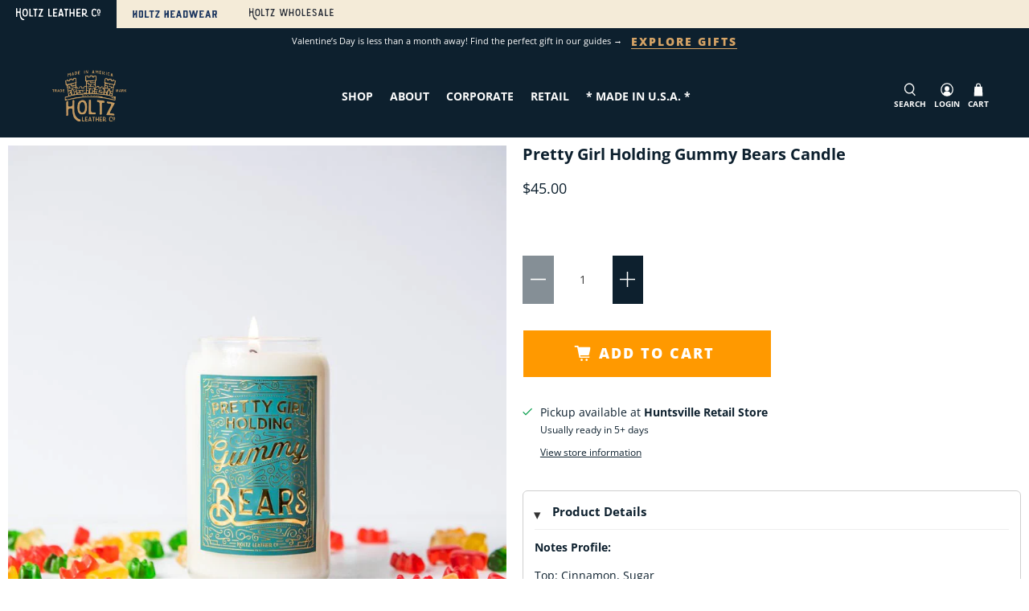

--- FILE ---
content_type: text/html; charset=utf-8
request_url: https://www.holtzleather.com/collections/womens-best-sellers/products/pretty-girl-holding-gummy-bears-scented-candle
body_size: 138472
content:


 <!doctype html>
<html class="no-js no-touch" lang="en">
  
<!-- Leadquizzes 3 tracking script -->
<script src='https://lq3-production01.s3.amazonaws.com/lead_quizzes_3.0/tracking/js/properties/xlgx8pbc0gq0gw.js'></script>
<!-- End of Leadquizzes 3 script -->
  
  
<head> <!-- Google Consent Mode V2 Consentmo --> <!-- Google Consent Mode V2 Advanced Mode integration script for Consentmo GDPR Compliance App --> <script id="consentmo-gcmv2-advanced-mode-integration">
      const consentOutOfRegion = {
        analytics: true,
        marketing: true,
        functionality: true,
        adsDataRedaction: false,
        urlPassthrough: false,
      };

      window.dataLayer = window.dataLayer || [];
      function gtag(){dataLayer.push(arguments);}

      gtag('consent', 'default', {
        ad_storage: 'denied',
        ad_personalization: 'denied',
        ad_user_data: 'denied',
        analytics_storage: 'denied',
        functionality_storage: 'denied',
        personalization_storage:'denied',
        security_storage: 'granted',
        wait_for_update: 1500
      });

      document.addEventListener('consentmoSignal_onLoad', function(eventData) {
        const csmLoadSignal = eventData.detail || {isActive:false};
        console.log('LIQUID - consentmoSignal_onLoad event', csmLoadSignal);

        if (!csmLoadSignal.isActive) {
          console.log('LIQUID - isActive false - use consentOutOfRegion');
          gtag('consent', 'update', {
            ad_storage: consentOutOfRegion.marketing ? 'granted' : 'denied',
            ad_personalization: consentOutOfRegion.marketing ? 'granted' : 'denied',
            ad_user_data: consentOutOfRegion.marketing ? 'granted' : 'denied',
            analytics_storage: consentOutOfRegion.analytics ? 'granted' : 'denied',
            functionality_storage: consentOutOfRegion.functionality ? 'granted' : 'denied',
            personalization_storage: consentOutOfRegion.functionality ? 'granted' : 'denied',
            security_storage: 'granted',
          });
          gtag('set', 'ads_data_redaction', consentOutOfRegion.adsDataRedaction);
          gtag('set', 'url_passthrough', consentOutOfRegion.urlPassthrough);
          console.log('LIQUID - dataLayer', window.dataLayer);
        } else {
          console.log('LIQUID - set default-consent and subscribe consentmoSignal for consent-update');
          document.addEventListener('consentmoSignal', function(event) {
            const csmSignal = event.detail;
            const consentState = csmSignal.integration?.gcm?.isEnabled ? csmSignal.integration.gcm.state : csmSignal.state;
            console.log('LIQUID - consentmoSignal event', csmSignal);
            console.log('LIQUID - dataLayer', window.dataLayer);

            gtag('consent', 'update', consentState);
            if (csmSignal.integration?.gcm?.isEnabled) {
              gtag('set', 'ads_data_redaction', csmSignal.integration.gcm.adsDataRedaction);
              gtag('set', 'url_passthrough', csmSignal.integration.gcm.urlPassthrough);
            }
          });
        }
      });</script> <script>
    (function(w,d,t,r,u)
    {
        var f,n,i;
        w[u]=w[u]||[],f=function()
        {
            var o={ti:"187169093", enableAutoSpaTracking: true};
            o.q=w[u],w[u]=new UET(o),w[u].push("pageLoad")
        },
        n=d.createElement(t),n.src=r,n.async=1,n.onload=n.onreadystatechange=function()
        {
            var s=this.readyState;
            s&&s!=="loaded"&&s!=="complete"||(f(),n.onload=n.onreadystatechange=null)
        },
        i=d.getElementsByTagName(t)[0],i.parentNode.insertBefore(n,i)
    })
    (window,document,"script","//bat.bing.com/bat.js","uetq");
</script>


<!-- Reddit Pixel -->
<script>
!function(w,d){if(!w.rdt){var p=w.rdt=function(){p.sendEvent?p.sendEvent.apply(p,arguments):p.callQueue.push(arguments)};p.callQueue=[];var t=d.createElement("script");t.src="https://www.redditstatic.com/ads/pixel.js",t.async=!0;var s=d.getElementsByTagName("script")[0];s.parentNode.insertBefore(t,s)}}(window,document);rdt('init','a2_enin86cpz8b1', {"aaid":"<AAID-HERE>","email":"<EMAIL-HERE>","externalId":"<EXTERNAL-ID-HERE>","idfa":"<IDFA-HERE>"});rdt('track', 'PageVisit');
</script>
<!-- DO NOT MODIFY UNLESS TO REPLACE A USER IDENTIFIER -->
<!-- End Reddit Pixel -->

<!-- Twitter conversion tracking base code -->
<script>
!function(e,t,n,s,u,a){e.twq||(s=e.twq=function(){s.exe?s.exe.apply(s,arguments):s.queue.push(arguments);
},s.version='1.1',s.queue=[],u=t.createElement(n),u.async=!0,u.src='https://static.ads-twitter.com/uwt.js',
a=t.getElementsByTagName(n)[0],a.parentNode.insertBefore(u,a))}(window,document,'script');
twq('config','okm5m');
</script>
<!-- End Twitter conversion tracking base code -->
  
  
<!-- Google tag (gtag.js) -->
<script async src="https://www.googletagmanager.com/gtag/js?id=Tag_ID"></script>
<script>
 window.dataLayer = window.dataLayer || [];
 function gtag(){dataLayer.push(arguments);}
 gtag('js', new Date());
 gtag('config', 'Tag_ID');
</script> <!-- Google tag (gtag.js) -->
<script async src="https://www.googletagmanager.com/gtag/js?id=AW-985481716"></script>
<script>
  window.dataLayer = window.dataLayer || [];
  function gtag(){dataLayer.push(arguments);}
  gtag('js', new Date());

  gtag('config', 'AW-985481716');
</script> <meta charset="utf-8"> <meta http-equiv="cleartype" content="on"> <meta name="robots" content="index,follow"> <meta name="viewport" content="width=device-width,initial-scale=1"> <meta name="theme-color" content="#ffffff"> <script src="https://ajax.googleapis.com/ajax/libs/jquery/3.5.1/jquery.min.js"></script> <link rel="canonical" href="https://www.holtzleather.com/products/pretty-girl-holding-gummy-bears-scented-candle"><title>Pretty Girl Holding Gummy Bears - Limited Time Only: includes bag of gummy bears - Holtz Leather</title> <!-- DNS prefetches --> <link rel="dns-prefetch" href="https://cdn.shopify.com"> <link rel="dns-prefetch" href="https://fonts.shopify.com"> <link rel="dns-prefetch" href="https://monorail-edge.shopifysvc.com"> <link rel="dns-prefetch" href="https://ajax.googleapis.com"> <link rel="dns-prefetch" href="https://productreviews.shopifycdn.com"> <!-- Preconnects --> <link rel="preconnect" href="https://cdn.shopify.com" crossorigin> <link rel="preconnect" href="https://fonts.shopify.com" crossorigin> <link rel="preconnect" href="https://monorail-edge.shopifysvc.com"> <link rel="preconnect" href="https://ajax.googleapis.com"> <link rel="preconnect" href="https://productreviews.shopifycdn.com"> <!-- Preloads --> <!-- Preload CSS --> <link rel="preload" href="//www.holtzleather.com/cdn/shop/t/97/assets/fancybox.css?v=30466120580444283401762451415" as="style"> <link rel="preload" href="//www.holtzleather.com/cdn/shop/t/97/assets/styles.css?v=145316964759659035871762569201" as="style"> <!-- Preload JS --> <link rel="preload" href="https://ajax.googleapis.com/ajax/libs/jquery/3.6.0/jquery.min.js" as="script"> <link rel="preload" href="//www.holtzleather.com/cdn/shop/t/97/assets/vendors.js?v=11282825012671617991762451415" as="script"> <link rel="preload" href="//www.holtzleather.com/cdn/shop/t/97/assets/utilities.js?v=179373142762968115741762451415" as="script"> <link rel="preload" href="//www.holtzleather.com/cdn/shop/t/97/assets/app.js?v=3042347678767683411762451415" as="script"> <!-- CSS for Flex --> <link rel="stylesheet" href="//www.holtzleather.com/cdn/shop/t/97/assets/fancybox.css?v=30466120580444283401762451415"> <link rel="stylesheet" href="//www.holtzleather.com/cdn/shop/t/97/assets/styles.css?v=145316964759659035871762569201"> <script>
    window.PXUTheme = window.PXUTheme || {};
    window.PXUTheme.version = '3.0.1';
    window.PXUTheme.name = 'Flex';</script> <script>
    

window.PXUTheme = window.PXUTheme || {};


window.PXUTheme.info = {
  name: 'Flex',
  version: '3.0.0'
}


window.PXUTheme.currency = {};
window.PXUTheme.currency.show_multiple_currencies = false;
window.PXUTheme.currency.presentment_currency = "USD";
window.PXUTheme.currency.default_currency = "USD";
window.PXUTheme.currency.display_format = "money_with_currency_format";
window.PXUTheme.currency.money_format = "${{amount}}";
window.PXUTheme.currency.money_format_no_currency = "${{amount}}";
window.PXUTheme.currency.money_format_currency = "${{amount}}";
window.PXUTheme.currency.native_multi_currency = false;
window.PXUTheme.currency.iso_code = "USD";
window.PXUTheme.currency.symbol = "$";



window.PXUTheme.allCountryOptionTags = "\u003coption value=\"United States\" data-provinces=\"[[\u0026quot;Alabama\u0026quot;,\u0026quot;Alabama\u0026quot;],[\u0026quot;Alaska\u0026quot;,\u0026quot;Alaska\u0026quot;],[\u0026quot;American Samoa\u0026quot;,\u0026quot;American Samoa\u0026quot;],[\u0026quot;Arizona\u0026quot;,\u0026quot;Arizona\u0026quot;],[\u0026quot;Arkansas\u0026quot;,\u0026quot;Arkansas\u0026quot;],[\u0026quot;Armed Forces Americas\u0026quot;,\u0026quot;Armed Forces Americas\u0026quot;],[\u0026quot;Armed Forces Europe\u0026quot;,\u0026quot;Armed Forces Europe\u0026quot;],[\u0026quot;Armed Forces Pacific\u0026quot;,\u0026quot;Armed Forces Pacific\u0026quot;],[\u0026quot;California\u0026quot;,\u0026quot;California\u0026quot;],[\u0026quot;Colorado\u0026quot;,\u0026quot;Colorado\u0026quot;],[\u0026quot;Connecticut\u0026quot;,\u0026quot;Connecticut\u0026quot;],[\u0026quot;Delaware\u0026quot;,\u0026quot;Delaware\u0026quot;],[\u0026quot;District of Columbia\u0026quot;,\u0026quot;Washington DC\u0026quot;],[\u0026quot;Federated States of Micronesia\u0026quot;,\u0026quot;Micronesia\u0026quot;],[\u0026quot;Florida\u0026quot;,\u0026quot;Florida\u0026quot;],[\u0026quot;Georgia\u0026quot;,\u0026quot;Georgia\u0026quot;],[\u0026quot;Guam\u0026quot;,\u0026quot;Guam\u0026quot;],[\u0026quot;Hawaii\u0026quot;,\u0026quot;Hawaii\u0026quot;],[\u0026quot;Idaho\u0026quot;,\u0026quot;Idaho\u0026quot;],[\u0026quot;Illinois\u0026quot;,\u0026quot;Illinois\u0026quot;],[\u0026quot;Indiana\u0026quot;,\u0026quot;Indiana\u0026quot;],[\u0026quot;Iowa\u0026quot;,\u0026quot;Iowa\u0026quot;],[\u0026quot;Kansas\u0026quot;,\u0026quot;Kansas\u0026quot;],[\u0026quot;Kentucky\u0026quot;,\u0026quot;Kentucky\u0026quot;],[\u0026quot;Louisiana\u0026quot;,\u0026quot;Louisiana\u0026quot;],[\u0026quot;Maine\u0026quot;,\u0026quot;Maine\u0026quot;],[\u0026quot;Marshall Islands\u0026quot;,\u0026quot;Marshall Islands\u0026quot;],[\u0026quot;Maryland\u0026quot;,\u0026quot;Maryland\u0026quot;],[\u0026quot;Massachusetts\u0026quot;,\u0026quot;Massachusetts\u0026quot;],[\u0026quot;Michigan\u0026quot;,\u0026quot;Michigan\u0026quot;],[\u0026quot;Minnesota\u0026quot;,\u0026quot;Minnesota\u0026quot;],[\u0026quot;Mississippi\u0026quot;,\u0026quot;Mississippi\u0026quot;],[\u0026quot;Missouri\u0026quot;,\u0026quot;Missouri\u0026quot;],[\u0026quot;Montana\u0026quot;,\u0026quot;Montana\u0026quot;],[\u0026quot;Nebraska\u0026quot;,\u0026quot;Nebraska\u0026quot;],[\u0026quot;Nevada\u0026quot;,\u0026quot;Nevada\u0026quot;],[\u0026quot;New Hampshire\u0026quot;,\u0026quot;New Hampshire\u0026quot;],[\u0026quot;New Jersey\u0026quot;,\u0026quot;New Jersey\u0026quot;],[\u0026quot;New Mexico\u0026quot;,\u0026quot;New Mexico\u0026quot;],[\u0026quot;New York\u0026quot;,\u0026quot;New York\u0026quot;],[\u0026quot;North Carolina\u0026quot;,\u0026quot;North Carolina\u0026quot;],[\u0026quot;North Dakota\u0026quot;,\u0026quot;North Dakota\u0026quot;],[\u0026quot;Northern Mariana Islands\u0026quot;,\u0026quot;Northern Mariana Islands\u0026quot;],[\u0026quot;Ohio\u0026quot;,\u0026quot;Ohio\u0026quot;],[\u0026quot;Oklahoma\u0026quot;,\u0026quot;Oklahoma\u0026quot;],[\u0026quot;Oregon\u0026quot;,\u0026quot;Oregon\u0026quot;],[\u0026quot;Palau\u0026quot;,\u0026quot;Palau\u0026quot;],[\u0026quot;Pennsylvania\u0026quot;,\u0026quot;Pennsylvania\u0026quot;],[\u0026quot;Puerto Rico\u0026quot;,\u0026quot;Puerto Rico\u0026quot;],[\u0026quot;Rhode Island\u0026quot;,\u0026quot;Rhode Island\u0026quot;],[\u0026quot;South Carolina\u0026quot;,\u0026quot;South Carolina\u0026quot;],[\u0026quot;South Dakota\u0026quot;,\u0026quot;South Dakota\u0026quot;],[\u0026quot;Tennessee\u0026quot;,\u0026quot;Tennessee\u0026quot;],[\u0026quot;Texas\u0026quot;,\u0026quot;Texas\u0026quot;],[\u0026quot;Utah\u0026quot;,\u0026quot;Utah\u0026quot;],[\u0026quot;Vermont\u0026quot;,\u0026quot;Vermont\u0026quot;],[\u0026quot;Virgin Islands\u0026quot;,\u0026quot;U.S. Virgin Islands\u0026quot;],[\u0026quot;Virginia\u0026quot;,\u0026quot;Virginia\u0026quot;],[\u0026quot;Washington\u0026quot;,\u0026quot;Washington\u0026quot;],[\u0026quot;West Virginia\u0026quot;,\u0026quot;West Virginia\u0026quot;],[\u0026quot;Wisconsin\u0026quot;,\u0026quot;Wisconsin\u0026quot;],[\u0026quot;Wyoming\u0026quot;,\u0026quot;Wyoming\u0026quot;]]\"\u003eUnited States\u003c\/option\u003e\n\u003coption value=\"Australia\" data-provinces=\"[[\u0026quot;Australian Capital Territory\u0026quot;,\u0026quot;Australian Capital Territory\u0026quot;],[\u0026quot;New South Wales\u0026quot;,\u0026quot;New South Wales\u0026quot;],[\u0026quot;Northern Territory\u0026quot;,\u0026quot;Northern Territory\u0026quot;],[\u0026quot;Queensland\u0026quot;,\u0026quot;Queensland\u0026quot;],[\u0026quot;South Australia\u0026quot;,\u0026quot;South Australia\u0026quot;],[\u0026quot;Tasmania\u0026quot;,\u0026quot;Tasmania\u0026quot;],[\u0026quot;Victoria\u0026quot;,\u0026quot;Victoria\u0026quot;],[\u0026quot;Western Australia\u0026quot;,\u0026quot;Western Australia\u0026quot;]]\"\u003eAustralia\u003c\/option\u003e\n\u003coption value=\"France\" data-provinces=\"[]\"\u003eFrance\u003c\/option\u003e\n\u003coption value=\"---\" data-provinces=\"[]\"\u003e---\u003c\/option\u003e\n\u003coption value=\"Afghanistan\" data-provinces=\"[]\"\u003eAfghanistan\u003c\/option\u003e\n\u003coption value=\"Aland Islands\" data-provinces=\"[]\"\u003eÅland Islands\u003c\/option\u003e\n\u003coption value=\"Albania\" data-provinces=\"[]\"\u003eAlbania\u003c\/option\u003e\n\u003coption value=\"Algeria\" data-provinces=\"[]\"\u003eAlgeria\u003c\/option\u003e\n\u003coption value=\"Andorra\" data-provinces=\"[]\"\u003eAndorra\u003c\/option\u003e\n\u003coption value=\"Angola\" data-provinces=\"[]\"\u003eAngola\u003c\/option\u003e\n\u003coption value=\"Anguilla\" data-provinces=\"[]\"\u003eAnguilla\u003c\/option\u003e\n\u003coption value=\"Antigua And Barbuda\" data-provinces=\"[]\"\u003eAntigua \u0026 Barbuda\u003c\/option\u003e\n\u003coption value=\"Argentina\" data-provinces=\"[[\u0026quot;Buenos Aires\u0026quot;,\u0026quot;Buenos Aires Province\u0026quot;],[\u0026quot;Catamarca\u0026quot;,\u0026quot;Catamarca\u0026quot;],[\u0026quot;Chaco\u0026quot;,\u0026quot;Chaco\u0026quot;],[\u0026quot;Chubut\u0026quot;,\u0026quot;Chubut\u0026quot;],[\u0026quot;Ciudad Autónoma de Buenos Aires\u0026quot;,\u0026quot;Buenos Aires (Autonomous City)\u0026quot;],[\u0026quot;Corrientes\u0026quot;,\u0026quot;Corrientes\u0026quot;],[\u0026quot;Córdoba\u0026quot;,\u0026quot;Córdoba\u0026quot;],[\u0026quot;Entre Ríos\u0026quot;,\u0026quot;Entre Ríos\u0026quot;],[\u0026quot;Formosa\u0026quot;,\u0026quot;Formosa\u0026quot;],[\u0026quot;Jujuy\u0026quot;,\u0026quot;Jujuy\u0026quot;],[\u0026quot;La Pampa\u0026quot;,\u0026quot;La Pampa\u0026quot;],[\u0026quot;La Rioja\u0026quot;,\u0026quot;La Rioja\u0026quot;],[\u0026quot;Mendoza\u0026quot;,\u0026quot;Mendoza\u0026quot;],[\u0026quot;Misiones\u0026quot;,\u0026quot;Misiones\u0026quot;],[\u0026quot;Neuquén\u0026quot;,\u0026quot;Neuquén\u0026quot;],[\u0026quot;Río Negro\u0026quot;,\u0026quot;Río Negro\u0026quot;],[\u0026quot;Salta\u0026quot;,\u0026quot;Salta\u0026quot;],[\u0026quot;San Juan\u0026quot;,\u0026quot;San Juan\u0026quot;],[\u0026quot;San Luis\u0026quot;,\u0026quot;San Luis\u0026quot;],[\u0026quot;Santa Cruz\u0026quot;,\u0026quot;Santa Cruz\u0026quot;],[\u0026quot;Santa Fe\u0026quot;,\u0026quot;Santa Fe\u0026quot;],[\u0026quot;Santiago Del Estero\u0026quot;,\u0026quot;Santiago del Estero\u0026quot;],[\u0026quot;Tierra Del Fuego\u0026quot;,\u0026quot;Tierra del Fuego\u0026quot;],[\u0026quot;Tucumán\u0026quot;,\u0026quot;Tucumán\u0026quot;]]\"\u003eArgentina\u003c\/option\u003e\n\u003coption value=\"Armenia\" data-provinces=\"[]\"\u003eArmenia\u003c\/option\u003e\n\u003coption value=\"Aruba\" data-provinces=\"[]\"\u003eAruba\u003c\/option\u003e\n\u003coption value=\"Ascension Island\" data-provinces=\"[]\"\u003eAscension Island\u003c\/option\u003e\n\u003coption value=\"Australia\" data-provinces=\"[[\u0026quot;Australian Capital Territory\u0026quot;,\u0026quot;Australian Capital Territory\u0026quot;],[\u0026quot;New South Wales\u0026quot;,\u0026quot;New South Wales\u0026quot;],[\u0026quot;Northern Territory\u0026quot;,\u0026quot;Northern Territory\u0026quot;],[\u0026quot;Queensland\u0026quot;,\u0026quot;Queensland\u0026quot;],[\u0026quot;South Australia\u0026quot;,\u0026quot;South Australia\u0026quot;],[\u0026quot;Tasmania\u0026quot;,\u0026quot;Tasmania\u0026quot;],[\u0026quot;Victoria\u0026quot;,\u0026quot;Victoria\u0026quot;],[\u0026quot;Western Australia\u0026quot;,\u0026quot;Western Australia\u0026quot;]]\"\u003eAustralia\u003c\/option\u003e\n\u003coption value=\"Austria\" data-provinces=\"[]\"\u003eAustria\u003c\/option\u003e\n\u003coption value=\"Azerbaijan\" data-provinces=\"[]\"\u003eAzerbaijan\u003c\/option\u003e\n\u003coption value=\"Bahamas\" data-provinces=\"[]\"\u003eBahamas\u003c\/option\u003e\n\u003coption value=\"Bahrain\" data-provinces=\"[]\"\u003eBahrain\u003c\/option\u003e\n\u003coption value=\"Bangladesh\" data-provinces=\"[]\"\u003eBangladesh\u003c\/option\u003e\n\u003coption value=\"Barbados\" data-provinces=\"[]\"\u003eBarbados\u003c\/option\u003e\n\u003coption value=\"Belarus\" data-provinces=\"[]\"\u003eBelarus\u003c\/option\u003e\n\u003coption value=\"Belgium\" data-provinces=\"[]\"\u003eBelgium\u003c\/option\u003e\n\u003coption value=\"Belize\" data-provinces=\"[]\"\u003eBelize\u003c\/option\u003e\n\u003coption value=\"Benin\" data-provinces=\"[]\"\u003eBenin\u003c\/option\u003e\n\u003coption value=\"Bermuda\" data-provinces=\"[]\"\u003eBermuda\u003c\/option\u003e\n\u003coption value=\"Bhutan\" data-provinces=\"[]\"\u003eBhutan\u003c\/option\u003e\n\u003coption value=\"Bolivia\" data-provinces=\"[]\"\u003eBolivia\u003c\/option\u003e\n\u003coption value=\"Bosnia And Herzegovina\" data-provinces=\"[]\"\u003eBosnia \u0026 Herzegovina\u003c\/option\u003e\n\u003coption value=\"Botswana\" data-provinces=\"[]\"\u003eBotswana\u003c\/option\u003e\n\u003coption value=\"Brazil\" data-provinces=\"[[\u0026quot;Acre\u0026quot;,\u0026quot;Acre\u0026quot;],[\u0026quot;Alagoas\u0026quot;,\u0026quot;Alagoas\u0026quot;],[\u0026quot;Amapá\u0026quot;,\u0026quot;Amapá\u0026quot;],[\u0026quot;Amazonas\u0026quot;,\u0026quot;Amazonas\u0026quot;],[\u0026quot;Bahia\u0026quot;,\u0026quot;Bahia\u0026quot;],[\u0026quot;Ceará\u0026quot;,\u0026quot;Ceará\u0026quot;],[\u0026quot;Distrito Federal\u0026quot;,\u0026quot;Federal District\u0026quot;],[\u0026quot;Espírito Santo\u0026quot;,\u0026quot;Espírito Santo\u0026quot;],[\u0026quot;Goiás\u0026quot;,\u0026quot;Goiás\u0026quot;],[\u0026quot;Maranhão\u0026quot;,\u0026quot;Maranhão\u0026quot;],[\u0026quot;Mato Grosso\u0026quot;,\u0026quot;Mato Grosso\u0026quot;],[\u0026quot;Mato Grosso do Sul\u0026quot;,\u0026quot;Mato Grosso do Sul\u0026quot;],[\u0026quot;Minas Gerais\u0026quot;,\u0026quot;Minas Gerais\u0026quot;],[\u0026quot;Paraná\u0026quot;,\u0026quot;Paraná\u0026quot;],[\u0026quot;Paraíba\u0026quot;,\u0026quot;Paraíba\u0026quot;],[\u0026quot;Pará\u0026quot;,\u0026quot;Pará\u0026quot;],[\u0026quot;Pernambuco\u0026quot;,\u0026quot;Pernambuco\u0026quot;],[\u0026quot;Piauí\u0026quot;,\u0026quot;Piauí\u0026quot;],[\u0026quot;Rio Grande do Norte\u0026quot;,\u0026quot;Rio Grande do Norte\u0026quot;],[\u0026quot;Rio Grande do Sul\u0026quot;,\u0026quot;Rio Grande do Sul\u0026quot;],[\u0026quot;Rio de Janeiro\u0026quot;,\u0026quot;Rio de Janeiro\u0026quot;],[\u0026quot;Rondônia\u0026quot;,\u0026quot;Rondônia\u0026quot;],[\u0026quot;Roraima\u0026quot;,\u0026quot;Roraima\u0026quot;],[\u0026quot;Santa Catarina\u0026quot;,\u0026quot;Santa Catarina\u0026quot;],[\u0026quot;Sergipe\u0026quot;,\u0026quot;Sergipe\u0026quot;],[\u0026quot;São Paulo\u0026quot;,\u0026quot;São Paulo\u0026quot;],[\u0026quot;Tocantins\u0026quot;,\u0026quot;Tocantins\u0026quot;]]\"\u003eBrazil\u003c\/option\u003e\n\u003coption value=\"British Indian Ocean Territory\" data-provinces=\"[]\"\u003eBritish Indian Ocean Territory\u003c\/option\u003e\n\u003coption value=\"Virgin Islands, British\" data-provinces=\"[]\"\u003eBritish Virgin Islands\u003c\/option\u003e\n\u003coption value=\"Brunei\" data-provinces=\"[]\"\u003eBrunei\u003c\/option\u003e\n\u003coption value=\"Bulgaria\" data-provinces=\"[]\"\u003eBulgaria\u003c\/option\u003e\n\u003coption value=\"Burkina Faso\" data-provinces=\"[]\"\u003eBurkina Faso\u003c\/option\u003e\n\u003coption value=\"Burundi\" data-provinces=\"[]\"\u003eBurundi\u003c\/option\u003e\n\u003coption value=\"Cambodia\" data-provinces=\"[]\"\u003eCambodia\u003c\/option\u003e\n\u003coption value=\"Republic of Cameroon\" data-provinces=\"[]\"\u003eCameroon\u003c\/option\u003e\n\u003coption value=\"Canada\" data-provinces=\"[[\u0026quot;Alberta\u0026quot;,\u0026quot;Alberta\u0026quot;],[\u0026quot;British Columbia\u0026quot;,\u0026quot;British Columbia\u0026quot;],[\u0026quot;Manitoba\u0026quot;,\u0026quot;Manitoba\u0026quot;],[\u0026quot;New Brunswick\u0026quot;,\u0026quot;New Brunswick\u0026quot;],[\u0026quot;Newfoundland and Labrador\u0026quot;,\u0026quot;Newfoundland and Labrador\u0026quot;],[\u0026quot;Northwest Territories\u0026quot;,\u0026quot;Northwest Territories\u0026quot;],[\u0026quot;Nova Scotia\u0026quot;,\u0026quot;Nova Scotia\u0026quot;],[\u0026quot;Nunavut\u0026quot;,\u0026quot;Nunavut\u0026quot;],[\u0026quot;Ontario\u0026quot;,\u0026quot;Ontario\u0026quot;],[\u0026quot;Prince Edward Island\u0026quot;,\u0026quot;Prince Edward Island\u0026quot;],[\u0026quot;Quebec\u0026quot;,\u0026quot;Quebec\u0026quot;],[\u0026quot;Saskatchewan\u0026quot;,\u0026quot;Saskatchewan\u0026quot;],[\u0026quot;Yukon\u0026quot;,\u0026quot;Yukon\u0026quot;]]\"\u003eCanada\u003c\/option\u003e\n\u003coption value=\"Cape Verde\" data-provinces=\"[]\"\u003eCape Verde\u003c\/option\u003e\n\u003coption value=\"Caribbean Netherlands\" data-provinces=\"[]\"\u003eCaribbean Netherlands\u003c\/option\u003e\n\u003coption value=\"Cayman Islands\" data-provinces=\"[]\"\u003eCayman Islands\u003c\/option\u003e\n\u003coption value=\"Central African Republic\" data-provinces=\"[]\"\u003eCentral African Republic\u003c\/option\u003e\n\u003coption value=\"Chad\" data-provinces=\"[]\"\u003eChad\u003c\/option\u003e\n\u003coption value=\"Chile\" data-provinces=\"[[\u0026quot;Antofagasta\u0026quot;,\u0026quot;Antofagasta\u0026quot;],[\u0026quot;Araucanía\u0026quot;,\u0026quot;Araucanía\u0026quot;],[\u0026quot;Arica and Parinacota\u0026quot;,\u0026quot;Arica y Parinacota\u0026quot;],[\u0026quot;Atacama\u0026quot;,\u0026quot;Atacama\u0026quot;],[\u0026quot;Aysén\u0026quot;,\u0026quot;Aysén\u0026quot;],[\u0026quot;Biobío\u0026quot;,\u0026quot;Bío Bío\u0026quot;],[\u0026quot;Coquimbo\u0026quot;,\u0026quot;Coquimbo\u0026quot;],[\u0026quot;Los Lagos\u0026quot;,\u0026quot;Los Lagos\u0026quot;],[\u0026quot;Los Ríos\u0026quot;,\u0026quot;Los Ríos\u0026quot;],[\u0026quot;Magallanes\u0026quot;,\u0026quot;Magallanes Region\u0026quot;],[\u0026quot;Maule\u0026quot;,\u0026quot;Maule\u0026quot;],[\u0026quot;O\u0026#39;Higgins\u0026quot;,\u0026quot;Libertador General Bernardo O’Higgins\u0026quot;],[\u0026quot;Santiago\u0026quot;,\u0026quot;Santiago Metropolitan\u0026quot;],[\u0026quot;Tarapacá\u0026quot;,\u0026quot;Tarapacá\u0026quot;],[\u0026quot;Valparaíso\u0026quot;,\u0026quot;Valparaíso\u0026quot;],[\u0026quot;Ñuble\u0026quot;,\u0026quot;Ñuble\u0026quot;]]\"\u003eChile\u003c\/option\u003e\n\u003coption value=\"China\" data-provinces=\"[[\u0026quot;Anhui\u0026quot;,\u0026quot;Anhui\u0026quot;],[\u0026quot;Beijing\u0026quot;,\u0026quot;Beijing\u0026quot;],[\u0026quot;Chongqing\u0026quot;,\u0026quot;Chongqing\u0026quot;],[\u0026quot;Fujian\u0026quot;,\u0026quot;Fujian\u0026quot;],[\u0026quot;Gansu\u0026quot;,\u0026quot;Gansu\u0026quot;],[\u0026quot;Guangdong\u0026quot;,\u0026quot;Guangdong\u0026quot;],[\u0026quot;Guangxi\u0026quot;,\u0026quot;Guangxi\u0026quot;],[\u0026quot;Guizhou\u0026quot;,\u0026quot;Guizhou\u0026quot;],[\u0026quot;Hainan\u0026quot;,\u0026quot;Hainan\u0026quot;],[\u0026quot;Hebei\u0026quot;,\u0026quot;Hebei\u0026quot;],[\u0026quot;Heilongjiang\u0026quot;,\u0026quot;Heilongjiang\u0026quot;],[\u0026quot;Henan\u0026quot;,\u0026quot;Henan\u0026quot;],[\u0026quot;Hubei\u0026quot;,\u0026quot;Hubei\u0026quot;],[\u0026quot;Hunan\u0026quot;,\u0026quot;Hunan\u0026quot;],[\u0026quot;Inner Mongolia\u0026quot;,\u0026quot;Inner Mongolia\u0026quot;],[\u0026quot;Jiangsu\u0026quot;,\u0026quot;Jiangsu\u0026quot;],[\u0026quot;Jiangxi\u0026quot;,\u0026quot;Jiangxi\u0026quot;],[\u0026quot;Jilin\u0026quot;,\u0026quot;Jilin\u0026quot;],[\u0026quot;Liaoning\u0026quot;,\u0026quot;Liaoning\u0026quot;],[\u0026quot;Ningxia\u0026quot;,\u0026quot;Ningxia\u0026quot;],[\u0026quot;Qinghai\u0026quot;,\u0026quot;Qinghai\u0026quot;],[\u0026quot;Shaanxi\u0026quot;,\u0026quot;Shaanxi\u0026quot;],[\u0026quot;Shandong\u0026quot;,\u0026quot;Shandong\u0026quot;],[\u0026quot;Shanghai\u0026quot;,\u0026quot;Shanghai\u0026quot;],[\u0026quot;Shanxi\u0026quot;,\u0026quot;Shanxi\u0026quot;],[\u0026quot;Sichuan\u0026quot;,\u0026quot;Sichuan\u0026quot;],[\u0026quot;Tianjin\u0026quot;,\u0026quot;Tianjin\u0026quot;],[\u0026quot;Xinjiang\u0026quot;,\u0026quot;Xinjiang\u0026quot;],[\u0026quot;Xizang\u0026quot;,\u0026quot;Tibet\u0026quot;],[\u0026quot;Yunnan\u0026quot;,\u0026quot;Yunnan\u0026quot;],[\u0026quot;Zhejiang\u0026quot;,\u0026quot;Zhejiang\u0026quot;]]\"\u003eChina\u003c\/option\u003e\n\u003coption value=\"Christmas Island\" data-provinces=\"[]\"\u003eChristmas Island\u003c\/option\u003e\n\u003coption value=\"Cocos (Keeling) Islands\" data-provinces=\"[]\"\u003eCocos (Keeling) Islands\u003c\/option\u003e\n\u003coption value=\"Colombia\" data-provinces=\"[[\u0026quot;Amazonas\u0026quot;,\u0026quot;Amazonas\u0026quot;],[\u0026quot;Antioquia\u0026quot;,\u0026quot;Antioquia\u0026quot;],[\u0026quot;Arauca\u0026quot;,\u0026quot;Arauca\u0026quot;],[\u0026quot;Atlántico\u0026quot;,\u0026quot;Atlántico\u0026quot;],[\u0026quot;Bogotá, D.C.\u0026quot;,\u0026quot;Capital District\u0026quot;],[\u0026quot;Bolívar\u0026quot;,\u0026quot;Bolívar\u0026quot;],[\u0026quot;Boyacá\u0026quot;,\u0026quot;Boyacá\u0026quot;],[\u0026quot;Caldas\u0026quot;,\u0026quot;Caldas\u0026quot;],[\u0026quot;Caquetá\u0026quot;,\u0026quot;Caquetá\u0026quot;],[\u0026quot;Casanare\u0026quot;,\u0026quot;Casanare\u0026quot;],[\u0026quot;Cauca\u0026quot;,\u0026quot;Cauca\u0026quot;],[\u0026quot;Cesar\u0026quot;,\u0026quot;Cesar\u0026quot;],[\u0026quot;Chocó\u0026quot;,\u0026quot;Chocó\u0026quot;],[\u0026quot;Cundinamarca\u0026quot;,\u0026quot;Cundinamarca\u0026quot;],[\u0026quot;Córdoba\u0026quot;,\u0026quot;Córdoba\u0026quot;],[\u0026quot;Guainía\u0026quot;,\u0026quot;Guainía\u0026quot;],[\u0026quot;Guaviare\u0026quot;,\u0026quot;Guaviare\u0026quot;],[\u0026quot;Huila\u0026quot;,\u0026quot;Huila\u0026quot;],[\u0026quot;La Guajira\u0026quot;,\u0026quot;La Guajira\u0026quot;],[\u0026quot;Magdalena\u0026quot;,\u0026quot;Magdalena\u0026quot;],[\u0026quot;Meta\u0026quot;,\u0026quot;Meta\u0026quot;],[\u0026quot;Nariño\u0026quot;,\u0026quot;Nariño\u0026quot;],[\u0026quot;Norte de Santander\u0026quot;,\u0026quot;Norte de Santander\u0026quot;],[\u0026quot;Putumayo\u0026quot;,\u0026quot;Putumayo\u0026quot;],[\u0026quot;Quindío\u0026quot;,\u0026quot;Quindío\u0026quot;],[\u0026quot;Risaralda\u0026quot;,\u0026quot;Risaralda\u0026quot;],[\u0026quot;San Andrés, Providencia y Santa Catalina\u0026quot;,\u0026quot;San Andrés \\u0026 Providencia\u0026quot;],[\u0026quot;Santander\u0026quot;,\u0026quot;Santander\u0026quot;],[\u0026quot;Sucre\u0026quot;,\u0026quot;Sucre\u0026quot;],[\u0026quot;Tolima\u0026quot;,\u0026quot;Tolima\u0026quot;],[\u0026quot;Valle del Cauca\u0026quot;,\u0026quot;Valle del Cauca\u0026quot;],[\u0026quot;Vaupés\u0026quot;,\u0026quot;Vaupés\u0026quot;],[\u0026quot;Vichada\u0026quot;,\u0026quot;Vichada\u0026quot;]]\"\u003eColombia\u003c\/option\u003e\n\u003coption value=\"Comoros\" data-provinces=\"[]\"\u003eComoros\u003c\/option\u003e\n\u003coption value=\"Congo\" data-provinces=\"[]\"\u003eCongo - Brazzaville\u003c\/option\u003e\n\u003coption value=\"Congo, The Democratic Republic Of The\" data-provinces=\"[]\"\u003eCongo - Kinshasa\u003c\/option\u003e\n\u003coption value=\"Cook Islands\" data-provinces=\"[]\"\u003eCook Islands\u003c\/option\u003e\n\u003coption value=\"Costa Rica\" data-provinces=\"[[\u0026quot;Alajuela\u0026quot;,\u0026quot;Alajuela\u0026quot;],[\u0026quot;Cartago\u0026quot;,\u0026quot;Cartago\u0026quot;],[\u0026quot;Guanacaste\u0026quot;,\u0026quot;Guanacaste\u0026quot;],[\u0026quot;Heredia\u0026quot;,\u0026quot;Heredia\u0026quot;],[\u0026quot;Limón\u0026quot;,\u0026quot;Limón\u0026quot;],[\u0026quot;Puntarenas\u0026quot;,\u0026quot;Puntarenas\u0026quot;],[\u0026quot;San José\u0026quot;,\u0026quot;San José\u0026quot;]]\"\u003eCosta Rica\u003c\/option\u003e\n\u003coption value=\"Croatia\" data-provinces=\"[]\"\u003eCroatia\u003c\/option\u003e\n\u003coption value=\"Curaçao\" data-provinces=\"[]\"\u003eCuraçao\u003c\/option\u003e\n\u003coption value=\"Cyprus\" data-provinces=\"[]\"\u003eCyprus\u003c\/option\u003e\n\u003coption value=\"Czech Republic\" data-provinces=\"[]\"\u003eCzechia\u003c\/option\u003e\n\u003coption value=\"Côte d'Ivoire\" data-provinces=\"[]\"\u003eCôte d’Ivoire\u003c\/option\u003e\n\u003coption value=\"Denmark\" data-provinces=\"[]\"\u003eDenmark\u003c\/option\u003e\n\u003coption value=\"Djibouti\" data-provinces=\"[]\"\u003eDjibouti\u003c\/option\u003e\n\u003coption value=\"Dominica\" data-provinces=\"[]\"\u003eDominica\u003c\/option\u003e\n\u003coption value=\"Dominican Republic\" data-provinces=\"[]\"\u003eDominican Republic\u003c\/option\u003e\n\u003coption value=\"Ecuador\" data-provinces=\"[]\"\u003eEcuador\u003c\/option\u003e\n\u003coption value=\"Egypt\" data-provinces=\"[[\u0026quot;6th of October\u0026quot;,\u0026quot;6th of October\u0026quot;],[\u0026quot;Al Sharqia\u0026quot;,\u0026quot;Al Sharqia\u0026quot;],[\u0026quot;Alexandria\u0026quot;,\u0026quot;Alexandria\u0026quot;],[\u0026quot;Aswan\u0026quot;,\u0026quot;Aswan\u0026quot;],[\u0026quot;Asyut\u0026quot;,\u0026quot;Asyut\u0026quot;],[\u0026quot;Beheira\u0026quot;,\u0026quot;Beheira\u0026quot;],[\u0026quot;Beni Suef\u0026quot;,\u0026quot;Beni Suef\u0026quot;],[\u0026quot;Cairo\u0026quot;,\u0026quot;Cairo\u0026quot;],[\u0026quot;Dakahlia\u0026quot;,\u0026quot;Dakahlia\u0026quot;],[\u0026quot;Damietta\u0026quot;,\u0026quot;Damietta\u0026quot;],[\u0026quot;Faiyum\u0026quot;,\u0026quot;Faiyum\u0026quot;],[\u0026quot;Gharbia\u0026quot;,\u0026quot;Gharbia\u0026quot;],[\u0026quot;Giza\u0026quot;,\u0026quot;Giza\u0026quot;],[\u0026quot;Helwan\u0026quot;,\u0026quot;Helwan\u0026quot;],[\u0026quot;Ismailia\u0026quot;,\u0026quot;Ismailia\u0026quot;],[\u0026quot;Kafr el-Sheikh\u0026quot;,\u0026quot;Kafr el-Sheikh\u0026quot;],[\u0026quot;Luxor\u0026quot;,\u0026quot;Luxor\u0026quot;],[\u0026quot;Matrouh\u0026quot;,\u0026quot;Matrouh\u0026quot;],[\u0026quot;Minya\u0026quot;,\u0026quot;Minya\u0026quot;],[\u0026quot;Monufia\u0026quot;,\u0026quot;Monufia\u0026quot;],[\u0026quot;New Valley\u0026quot;,\u0026quot;New Valley\u0026quot;],[\u0026quot;North Sinai\u0026quot;,\u0026quot;North Sinai\u0026quot;],[\u0026quot;Port Said\u0026quot;,\u0026quot;Port Said\u0026quot;],[\u0026quot;Qalyubia\u0026quot;,\u0026quot;Qalyubia\u0026quot;],[\u0026quot;Qena\u0026quot;,\u0026quot;Qena\u0026quot;],[\u0026quot;Red Sea\u0026quot;,\u0026quot;Red Sea\u0026quot;],[\u0026quot;Sohag\u0026quot;,\u0026quot;Sohag\u0026quot;],[\u0026quot;South Sinai\u0026quot;,\u0026quot;South Sinai\u0026quot;],[\u0026quot;Suez\u0026quot;,\u0026quot;Suez\u0026quot;]]\"\u003eEgypt\u003c\/option\u003e\n\u003coption value=\"El Salvador\" data-provinces=\"[[\u0026quot;Ahuachapán\u0026quot;,\u0026quot;Ahuachapán\u0026quot;],[\u0026quot;Cabañas\u0026quot;,\u0026quot;Cabañas\u0026quot;],[\u0026quot;Chalatenango\u0026quot;,\u0026quot;Chalatenango\u0026quot;],[\u0026quot;Cuscatlán\u0026quot;,\u0026quot;Cuscatlán\u0026quot;],[\u0026quot;La Libertad\u0026quot;,\u0026quot;La Libertad\u0026quot;],[\u0026quot;La Paz\u0026quot;,\u0026quot;La Paz\u0026quot;],[\u0026quot;La Unión\u0026quot;,\u0026quot;La Unión\u0026quot;],[\u0026quot;Morazán\u0026quot;,\u0026quot;Morazán\u0026quot;],[\u0026quot;San Miguel\u0026quot;,\u0026quot;San Miguel\u0026quot;],[\u0026quot;San Salvador\u0026quot;,\u0026quot;San Salvador\u0026quot;],[\u0026quot;San Vicente\u0026quot;,\u0026quot;San Vicente\u0026quot;],[\u0026quot;Santa Ana\u0026quot;,\u0026quot;Santa Ana\u0026quot;],[\u0026quot;Sonsonate\u0026quot;,\u0026quot;Sonsonate\u0026quot;],[\u0026quot;Usulután\u0026quot;,\u0026quot;Usulután\u0026quot;]]\"\u003eEl Salvador\u003c\/option\u003e\n\u003coption value=\"Equatorial Guinea\" data-provinces=\"[]\"\u003eEquatorial Guinea\u003c\/option\u003e\n\u003coption value=\"Eritrea\" data-provinces=\"[]\"\u003eEritrea\u003c\/option\u003e\n\u003coption value=\"Estonia\" data-provinces=\"[]\"\u003eEstonia\u003c\/option\u003e\n\u003coption value=\"Eswatini\" data-provinces=\"[]\"\u003eEswatini\u003c\/option\u003e\n\u003coption value=\"Ethiopia\" data-provinces=\"[]\"\u003eEthiopia\u003c\/option\u003e\n\u003coption value=\"Falkland Islands (Malvinas)\" data-provinces=\"[]\"\u003eFalkland Islands\u003c\/option\u003e\n\u003coption value=\"Faroe Islands\" data-provinces=\"[]\"\u003eFaroe Islands\u003c\/option\u003e\n\u003coption value=\"Fiji\" data-provinces=\"[]\"\u003eFiji\u003c\/option\u003e\n\u003coption value=\"Finland\" data-provinces=\"[]\"\u003eFinland\u003c\/option\u003e\n\u003coption value=\"France\" data-provinces=\"[]\"\u003eFrance\u003c\/option\u003e\n\u003coption value=\"French Guiana\" data-provinces=\"[]\"\u003eFrench Guiana\u003c\/option\u003e\n\u003coption value=\"French Polynesia\" data-provinces=\"[]\"\u003eFrench Polynesia\u003c\/option\u003e\n\u003coption value=\"French Southern Territories\" data-provinces=\"[]\"\u003eFrench Southern Territories\u003c\/option\u003e\n\u003coption value=\"Gabon\" data-provinces=\"[]\"\u003eGabon\u003c\/option\u003e\n\u003coption value=\"Gambia\" data-provinces=\"[]\"\u003eGambia\u003c\/option\u003e\n\u003coption value=\"Georgia\" data-provinces=\"[]\"\u003eGeorgia\u003c\/option\u003e\n\u003coption value=\"Germany\" data-provinces=\"[]\"\u003eGermany\u003c\/option\u003e\n\u003coption value=\"Ghana\" data-provinces=\"[]\"\u003eGhana\u003c\/option\u003e\n\u003coption value=\"Gibraltar\" data-provinces=\"[]\"\u003eGibraltar\u003c\/option\u003e\n\u003coption value=\"Greece\" data-provinces=\"[]\"\u003eGreece\u003c\/option\u003e\n\u003coption value=\"Greenland\" data-provinces=\"[]\"\u003eGreenland\u003c\/option\u003e\n\u003coption value=\"Grenada\" data-provinces=\"[]\"\u003eGrenada\u003c\/option\u003e\n\u003coption value=\"Guadeloupe\" data-provinces=\"[]\"\u003eGuadeloupe\u003c\/option\u003e\n\u003coption value=\"Guatemala\" data-provinces=\"[[\u0026quot;Alta Verapaz\u0026quot;,\u0026quot;Alta Verapaz\u0026quot;],[\u0026quot;Baja Verapaz\u0026quot;,\u0026quot;Baja Verapaz\u0026quot;],[\u0026quot;Chimaltenango\u0026quot;,\u0026quot;Chimaltenango\u0026quot;],[\u0026quot;Chiquimula\u0026quot;,\u0026quot;Chiquimula\u0026quot;],[\u0026quot;El Progreso\u0026quot;,\u0026quot;El Progreso\u0026quot;],[\u0026quot;Escuintla\u0026quot;,\u0026quot;Escuintla\u0026quot;],[\u0026quot;Guatemala\u0026quot;,\u0026quot;Guatemala\u0026quot;],[\u0026quot;Huehuetenango\u0026quot;,\u0026quot;Huehuetenango\u0026quot;],[\u0026quot;Izabal\u0026quot;,\u0026quot;Izabal\u0026quot;],[\u0026quot;Jalapa\u0026quot;,\u0026quot;Jalapa\u0026quot;],[\u0026quot;Jutiapa\u0026quot;,\u0026quot;Jutiapa\u0026quot;],[\u0026quot;Petén\u0026quot;,\u0026quot;Petén\u0026quot;],[\u0026quot;Quetzaltenango\u0026quot;,\u0026quot;Quetzaltenango\u0026quot;],[\u0026quot;Quiché\u0026quot;,\u0026quot;Quiché\u0026quot;],[\u0026quot;Retalhuleu\u0026quot;,\u0026quot;Retalhuleu\u0026quot;],[\u0026quot;Sacatepéquez\u0026quot;,\u0026quot;Sacatepéquez\u0026quot;],[\u0026quot;San Marcos\u0026quot;,\u0026quot;San Marcos\u0026quot;],[\u0026quot;Santa Rosa\u0026quot;,\u0026quot;Santa Rosa\u0026quot;],[\u0026quot;Sololá\u0026quot;,\u0026quot;Sololá\u0026quot;],[\u0026quot;Suchitepéquez\u0026quot;,\u0026quot;Suchitepéquez\u0026quot;],[\u0026quot;Totonicapán\u0026quot;,\u0026quot;Totonicapán\u0026quot;],[\u0026quot;Zacapa\u0026quot;,\u0026quot;Zacapa\u0026quot;]]\"\u003eGuatemala\u003c\/option\u003e\n\u003coption value=\"Guernsey\" data-provinces=\"[]\"\u003eGuernsey\u003c\/option\u003e\n\u003coption value=\"Guinea\" data-provinces=\"[]\"\u003eGuinea\u003c\/option\u003e\n\u003coption value=\"Guinea Bissau\" data-provinces=\"[]\"\u003eGuinea-Bissau\u003c\/option\u003e\n\u003coption value=\"Guyana\" data-provinces=\"[]\"\u003eGuyana\u003c\/option\u003e\n\u003coption value=\"Haiti\" data-provinces=\"[]\"\u003eHaiti\u003c\/option\u003e\n\u003coption value=\"Honduras\" data-provinces=\"[]\"\u003eHonduras\u003c\/option\u003e\n\u003coption value=\"Hong Kong\" data-provinces=\"[[\u0026quot;Hong Kong Island\u0026quot;,\u0026quot;Hong Kong Island\u0026quot;],[\u0026quot;Kowloon\u0026quot;,\u0026quot;Kowloon\u0026quot;],[\u0026quot;New Territories\u0026quot;,\u0026quot;New Territories\u0026quot;]]\"\u003eHong Kong SAR\u003c\/option\u003e\n\u003coption value=\"Hungary\" data-provinces=\"[]\"\u003eHungary\u003c\/option\u003e\n\u003coption value=\"Iceland\" data-provinces=\"[]\"\u003eIceland\u003c\/option\u003e\n\u003coption value=\"India\" data-provinces=\"[[\u0026quot;Andaman and Nicobar Islands\u0026quot;,\u0026quot;Andaman and Nicobar Islands\u0026quot;],[\u0026quot;Andhra Pradesh\u0026quot;,\u0026quot;Andhra Pradesh\u0026quot;],[\u0026quot;Arunachal Pradesh\u0026quot;,\u0026quot;Arunachal Pradesh\u0026quot;],[\u0026quot;Assam\u0026quot;,\u0026quot;Assam\u0026quot;],[\u0026quot;Bihar\u0026quot;,\u0026quot;Bihar\u0026quot;],[\u0026quot;Chandigarh\u0026quot;,\u0026quot;Chandigarh\u0026quot;],[\u0026quot;Chhattisgarh\u0026quot;,\u0026quot;Chhattisgarh\u0026quot;],[\u0026quot;Dadra and Nagar Haveli\u0026quot;,\u0026quot;Dadra and Nagar Haveli\u0026quot;],[\u0026quot;Daman and Diu\u0026quot;,\u0026quot;Daman and Diu\u0026quot;],[\u0026quot;Delhi\u0026quot;,\u0026quot;Delhi\u0026quot;],[\u0026quot;Goa\u0026quot;,\u0026quot;Goa\u0026quot;],[\u0026quot;Gujarat\u0026quot;,\u0026quot;Gujarat\u0026quot;],[\u0026quot;Haryana\u0026quot;,\u0026quot;Haryana\u0026quot;],[\u0026quot;Himachal Pradesh\u0026quot;,\u0026quot;Himachal Pradesh\u0026quot;],[\u0026quot;Jammu and Kashmir\u0026quot;,\u0026quot;Jammu and Kashmir\u0026quot;],[\u0026quot;Jharkhand\u0026quot;,\u0026quot;Jharkhand\u0026quot;],[\u0026quot;Karnataka\u0026quot;,\u0026quot;Karnataka\u0026quot;],[\u0026quot;Kerala\u0026quot;,\u0026quot;Kerala\u0026quot;],[\u0026quot;Ladakh\u0026quot;,\u0026quot;Ladakh\u0026quot;],[\u0026quot;Lakshadweep\u0026quot;,\u0026quot;Lakshadweep\u0026quot;],[\u0026quot;Madhya Pradesh\u0026quot;,\u0026quot;Madhya Pradesh\u0026quot;],[\u0026quot;Maharashtra\u0026quot;,\u0026quot;Maharashtra\u0026quot;],[\u0026quot;Manipur\u0026quot;,\u0026quot;Manipur\u0026quot;],[\u0026quot;Meghalaya\u0026quot;,\u0026quot;Meghalaya\u0026quot;],[\u0026quot;Mizoram\u0026quot;,\u0026quot;Mizoram\u0026quot;],[\u0026quot;Nagaland\u0026quot;,\u0026quot;Nagaland\u0026quot;],[\u0026quot;Odisha\u0026quot;,\u0026quot;Odisha\u0026quot;],[\u0026quot;Puducherry\u0026quot;,\u0026quot;Puducherry\u0026quot;],[\u0026quot;Punjab\u0026quot;,\u0026quot;Punjab\u0026quot;],[\u0026quot;Rajasthan\u0026quot;,\u0026quot;Rajasthan\u0026quot;],[\u0026quot;Sikkim\u0026quot;,\u0026quot;Sikkim\u0026quot;],[\u0026quot;Tamil Nadu\u0026quot;,\u0026quot;Tamil Nadu\u0026quot;],[\u0026quot;Telangana\u0026quot;,\u0026quot;Telangana\u0026quot;],[\u0026quot;Tripura\u0026quot;,\u0026quot;Tripura\u0026quot;],[\u0026quot;Uttar Pradesh\u0026quot;,\u0026quot;Uttar Pradesh\u0026quot;],[\u0026quot;Uttarakhand\u0026quot;,\u0026quot;Uttarakhand\u0026quot;],[\u0026quot;West Bengal\u0026quot;,\u0026quot;West Bengal\u0026quot;]]\"\u003eIndia\u003c\/option\u003e\n\u003coption value=\"Indonesia\" data-provinces=\"[[\u0026quot;Aceh\u0026quot;,\u0026quot;Aceh\u0026quot;],[\u0026quot;Bali\u0026quot;,\u0026quot;Bali\u0026quot;],[\u0026quot;Bangka Belitung\u0026quot;,\u0026quot;Bangka–Belitung Islands\u0026quot;],[\u0026quot;Banten\u0026quot;,\u0026quot;Banten\u0026quot;],[\u0026quot;Bengkulu\u0026quot;,\u0026quot;Bengkulu\u0026quot;],[\u0026quot;Gorontalo\u0026quot;,\u0026quot;Gorontalo\u0026quot;],[\u0026quot;Jakarta\u0026quot;,\u0026quot;Jakarta\u0026quot;],[\u0026quot;Jambi\u0026quot;,\u0026quot;Jambi\u0026quot;],[\u0026quot;Jawa Barat\u0026quot;,\u0026quot;West Java\u0026quot;],[\u0026quot;Jawa Tengah\u0026quot;,\u0026quot;Central Java\u0026quot;],[\u0026quot;Jawa Timur\u0026quot;,\u0026quot;East Java\u0026quot;],[\u0026quot;Kalimantan Barat\u0026quot;,\u0026quot;West Kalimantan\u0026quot;],[\u0026quot;Kalimantan Selatan\u0026quot;,\u0026quot;South Kalimantan\u0026quot;],[\u0026quot;Kalimantan Tengah\u0026quot;,\u0026quot;Central Kalimantan\u0026quot;],[\u0026quot;Kalimantan Timur\u0026quot;,\u0026quot;East Kalimantan\u0026quot;],[\u0026quot;Kalimantan Utara\u0026quot;,\u0026quot;North Kalimantan\u0026quot;],[\u0026quot;Kepulauan Riau\u0026quot;,\u0026quot;Riau Islands\u0026quot;],[\u0026quot;Lampung\u0026quot;,\u0026quot;Lampung\u0026quot;],[\u0026quot;Maluku\u0026quot;,\u0026quot;Maluku\u0026quot;],[\u0026quot;Maluku Utara\u0026quot;,\u0026quot;North Maluku\u0026quot;],[\u0026quot;North Sumatra\u0026quot;,\u0026quot;North Sumatra\u0026quot;],[\u0026quot;Nusa Tenggara Barat\u0026quot;,\u0026quot;West Nusa Tenggara\u0026quot;],[\u0026quot;Nusa Tenggara Timur\u0026quot;,\u0026quot;East Nusa Tenggara\u0026quot;],[\u0026quot;Papua\u0026quot;,\u0026quot;Papua\u0026quot;],[\u0026quot;Papua Barat\u0026quot;,\u0026quot;West Papua\u0026quot;],[\u0026quot;Riau\u0026quot;,\u0026quot;Riau\u0026quot;],[\u0026quot;South Sumatra\u0026quot;,\u0026quot;South Sumatra\u0026quot;],[\u0026quot;Sulawesi Barat\u0026quot;,\u0026quot;West Sulawesi\u0026quot;],[\u0026quot;Sulawesi Selatan\u0026quot;,\u0026quot;South Sulawesi\u0026quot;],[\u0026quot;Sulawesi Tengah\u0026quot;,\u0026quot;Central Sulawesi\u0026quot;],[\u0026quot;Sulawesi Tenggara\u0026quot;,\u0026quot;Southeast Sulawesi\u0026quot;],[\u0026quot;Sulawesi Utara\u0026quot;,\u0026quot;North Sulawesi\u0026quot;],[\u0026quot;West Sumatra\u0026quot;,\u0026quot;West Sumatra\u0026quot;],[\u0026quot;Yogyakarta\u0026quot;,\u0026quot;Yogyakarta\u0026quot;]]\"\u003eIndonesia\u003c\/option\u003e\n\u003coption value=\"Iraq\" data-provinces=\"[]\"\u003eIraq\u003c\/option\u003e\n\u003coption value=\"Ireland\" data-provinces=\"[[\u0026quot;Carlow\u0026quot;,\u0026quot;Carlow\u0026quot;],[\u0026quot;Cavan\u0026quot;,\u0026quot;Cavan\u0026quot;],[\u0026quot;Clare\u0026quot;,\u0026quot;Clare\u0026quot;],[\u0026quot;Cork\u0026quot;,\u0026quot;Cork\u0026quot;],[\u0026quot;Donegal\u0026quot;,\u0026quot;Donegal\u0026quot;],[\u0026quot;Dublin\u0026quot;,\u0026quot;Dublin\u0026quot;],[\u0026quot;Galway\u0026quot;,\u0026quot;Galway\u0026quot;],[\u0026quot;Kerry\u0026quot;,\u0026quot;Kerry\u0026quot;],[\u0026quot;Kildare\u0026quot;,\u0026quot;Kildare\u0026quot;],[\u0026quot;Kilkenny\u0026quot;,\u0026quot;Kilkenny\u0026quot;],[\u0026quot;Laois\u0026quot;,\u0026quot;Laois\u0026quot;],[\u0026quot;Leitrim\u0026quot;,\u0026quot;Leitrim\u0026quot;],[\u0026quot;Limerick\u0026quot;,\u0026quot;Limerick\u0026quot;],[\u0026quot;Longford\u0026quot;,\u0026quot;Longford\u0026quot;],[\u0026quot;Louth\u0026quot;,\u0026quot;Louth\u0026quot;],[\u0026quot;Mayo\u0026quot;,\u0026quot;Mayo\u0026quot;],[\u0026quot;Meath\u0026quot;,\u0026quot;Meath\u0026quot;],[\u0026quot;Monaghan\u0026quot;,\u0026quot;Monaghan\u0026quot;],[\u0026quot;Offaly\u0026quot;,\u0026quot;Offaly\u0026quot;],[\u0026quot;Roscommon\u0026quot;,\u0026quot;Roscommon\u0026quot;],[\u0026quot;Sligo\u0026quot;,\u0026quot;Sligo\u0026quot;],[\u0026quot;Tipperary\u0026quot;,\u0026quot;Tipperary\u0026quot;],[\u0026quot;Waterford\u0026quot;,\u0026quot;Waterford\u0026quot;],[\u0026quot;Westmeath\u0026quot;,\u0026quot;Westmeath\u0026quot;],[\u0026quot;Wexford\u0026quot;,\u0026quot;Wexford\u0026quot;],[\u0026quot;Wicklow\u0026quot;,\u0026quot;Wicklow\u0026quot;]]\"\u003eIreland\u003c\/option\u003e\n\u003coption value=\"Isle Of Man\" data-provinces=\"[]\"\u003eIsle of Man\u003c\/option\u003e\n\u003coption value=\"Israel\" data-provinces=\"[]\"\u003eIsrael\u003c\/option\u003e\n\u003coption value=\"Italy\" data-provinces=\"[[\u0026quot;Agrigento\u0026quot;,\u0026quot;Agrigento\u0026quot;],[\u0026quot;Alessandria\u0026quot;,\u0026quot;Alessandria\u0026quot;],[\u0026quot;Ancona\u0026quot;,\u0026quot;Ancona\u0026quot;],[\u0026quot;Aosta\u0026quot;,\u0026quot;Aosta Valley\u0026quot;],[\u0026quot;Arezzo\u0026quot;,\u0026quot;Arezzo\u0026quot;],[\u0026quot;Ascoli Piceno\u0026quot;,\u0026quot;Ascoli Piceno\u0026quot;],[\u0026quot;Asti\u0026quot;,\u0026quot;Asti\u0026quot;],[\u0026quot;Avellino\u0026quot;,\u0026quot;Avellino\u0026quot;],[\u0026quot;Bari\u0026quot;,\u0026quot;Bari\u0026quot;],[\u0026quot;Barletta-Andria-Trani\u0026quot;,\u0026quot;Barletta-Andria-Trani\u0026quot;],[\u0026quot;Belluno\u0026quot;,\u0026quot;Belluno\u0026quot;],[\u0026quot;Benevento\u0026quot;,\u0026quot;Benevento\u0026quot;],[\u0026quot;Bergamo\u0026quot;,\u0026quot;Bergamo\u0026quot;],[\u0026quot;Biella\u0026quot;,\u0026quot;Biella\u0026quot;],[\u0026quot;Bologna\u0026quot;,\u0026quot;Bologna\u0026quot;],[\u0026quot;Bolzano\u0026quot;,\u0026quot;South Tyrol\u0026quot;],[\u0026quot;Brescia\u0026quot;,\u0026quot;Brescia\u0026quot;],[\u0026quot;Brindisi\u0026quot;,\u0026quot;Brindisi\u0026quot;],[\u0026quot;Cagliari\u0026quot;,\u0026quot;Cagliari\u0026quot;],[\u0026quot;Caltanissetta\u0026quot;,\u0026quot;Caltanissetta\u0026quot;],[\u0026quot;Campobasso\u0026quot;,\u0026quot;Campobasso\u0026quot;],[\u0026quot;Carbonia-Iglesias\u0026quot;,\u0026quot;Carbonia-Iglesias\u0026quot;],[\u0026quot;Caserta\u0026quot;,\u0026quot;Caserta\u0026quot;],[\u0026quot;Catania\u0026quot;,\u0026quot;Catania\u0026quot;],[\u0026quot;Catanzaro\u0026quot;,\u0026quot;Catanzaro\u0026quot;],[\u0026quot;Chieti\u0026quot;,\u0026quot;Chieti\u0026quot;],[\u0026quot;Como\u0026quot;,\u0026quot;Como\u0026quot;],[\u0026quot;Cosenza\u0026quot;,\u0026quot;Cosenza\u0026quot;],[\u0026quot;Cremona\u0026quot;,\u0026quot;Cremona\u0026quot;],[\u0026quot;Crotone\u0026quot;,\u0026quot;Crotone\u0026quot;],[\u0026quot;Cuneo\u0026quot;,\u0026quot;Cuneo\u0026quot;],[\u0026quot;Enna\u0026quot;,\u0026quot;Enna\u0026quot;],[\u0026quot;Fermo\u0026quot;,\u0026quot;Fermo\u0026quot;],[\u0026quot;Ferrara\u0026quot;,\u0026quot;Ferrara\u0026quot;],[\u0026quot;Firenze\u0026quot;,\u0026quot;Florence\u0026quot;],[\u0026quot;Foggia\u0026quot;,\u0026quot;Foggia\u0026quot;],[\u0026quot;Forlì-Cesena\u0026quot;,\u0026quot;Forlì-Cesena\u0026quot;],[\u0026quot;Frosinone\u0026quot;,\u0026quot;Frosinone\u0026quot;],[\u0026quot;Genova\u0026quot;,\u0026quot;Genoa\u0026quot;],[\u0026quot;Gorizia\u0026quot;,\u0026quot;Gorizia\u0026quot;],[\u0026quot;Grosseto\u0026quot;,\u0026quot;Grosseto\u0026quot;],[\u0026quot;Imperia\u0026quot;,\u0026quot;Imperia\u0026quot;],[\u0026quot;Isernia\u0026quot;,\u0026quot;Isernia\u0026quot;],[\u0026quot;L\u0026#39;Aquila\u0026quot;,\u0026quot;L’Aquila\u0026quot;],[\u0026quot;La Spezia\u0026quot;,\u0026quot;La Spezia\u0026quot;],[\u0026quot;Latina\u0026quot;,\u0026quot;Latina\u0026quot;],[\u0026quot;Lecce\u0026quot;,\u0026quot;Lecce\u0026quot;],[\u0026quot;Lecco\u0026quot;,\u0026quot;Lecco\u0026quot;],[\u0026quot;Livorno\u0026quot;,\u0026quot;Livorno\u0026quot;],[\u0026quot;Lodi\u0026quot;,\u0026quot;Lodi\u0026quot;],[\u0026quot;Lucca\u0026quot;,\u0026quot;Lucca\u0026quot;],[\u0026quot;Macerata\u0026quot;,\u0026quot;Macerata\u0026quot;],[\u0026quot;Mantova\u0026quot;,\u0026quot;Mantua\u0026quot;],[\u0026quot;Massa-Carrara\u0026quot;,\u0026quot;Massa and Carrara\u0026quot;],[\u0026quot;Matera\u0026quot;,\u0026quot;Matera\u0026quot;],[\u0026quot;Medio Campidano\u0026quot;,\u0026quot;Medio Campidano\u0026quot;],[\u0026quot;Messina\u0026quot;,\u0026quot;Messina\u0026quot;],[\u0026quot;Milano\u0026quot;,\u0026quot;Milan\u0026quot;],[\u0026quot;Modena\u0026quot;,\u0026quot;Modena\u0026quot;],[\u0026quot;Monza e Brianza\u0026quot;,\u0026quot;Monza and Brianza\u0026quot;],[\u0026quot;Napoli\u0026quot;,\u0026quot;Naples\u0026quot;],[\u0026quot;Novara\u0026quot;,\u0026quot;Novara\u0026quot;],[\u0026quot;Nuoro\u0026quot;,\u0026quot;Nuoro\u0026quot;],[\u0026quot;Ogliastra\u0026quot;,\u0026quot;Ogliastra\u0026quot;],[\u0026quot;Olbia-Tempio\u0026quot;,\u0026quot;Olbia-Tempio\u0026quot;],[\u0026quot;Oristano\u0026quot;,\u0026quot;Oristano\u0026quot;],[\u0026quot;Padova\u0026quot;,\u0026quot;Padua\u0026quot;],[\u0026quot;Palermo\u0026quot;,\u0026quot;Palermo\u0026quot;],[\u0026quot;Parma\u0026quot;,\u0026quot;Parma\u0026quot;],[\u0026quot;Pavia\u0026quot;,\u0026quot;Pavia\u0026quot;],[\u0026quot;Perugia\u0026quot;,\u0026quot;Perugia\u0026quot;],[\u0026quot;Pesaro e Urbino\u0026quot;,\u0026quot;Pesaro and Urbino\u0026quot;],[\u0026quot;Pescara\u0026quot;,\u0026quot;Pescara\u0026quot;],[\u0026quot;Piacenza\u0026quot;,\u0026quot;Piacenza\u0026quot;],[\u0026quot;Pisa\u0026quot;,\u0026quot;Pisa\u0026quot;],[\u0026quot;Pistoia\u0026quot;,\u0026quot;Pistoia\u0026quot;],[\u0026quot;Pordenone\u0026quot;,\u0026quot;Pordenone\u0026quot;],[\u0026quot;Potenza\u0026quot;,\u0026quot;Potenza\u0026quot;],[\u0026quot;Prato\u0026quot;,\u0026quot;Prato\u0026quot;],[\u0026quot;Ragusa\u0026quot;,\u0026quot;Ragusa\u0026quot;],[\u0026quot;Ravenna\u0026quot;,\u0026quot;Ravenna\u0026quot;],[\u0026quot;Reggio Calabria\u0026quot;,\u0026quot;Reggio Calabria\u0026quot;],[\u0026quot;Reggio Emilia\u0026quot;,\u0026quot;Reggio Emilia\u0026quot;],[\u0026quot;Rieti\u0026quot;,\u0026quot;Rieti\u0026quot;],[\u0026quot;Rimini\u0026quot;,\u0026quot;Rimini\u0026quot;],[\u0026quot;Roma\u0026quot;,\u0026quot;Rome\u0026quot;],[\u0026quot;Rovigo\u0026quot;,\u0026quot;Rovigo\u0026quot;],[\u0026quot;Salerno\u0026quot;,\u0026quot;Salerno\u0026quot;],[\u0026quot;Sassari\u0026quot;,\u0026quot;Sassari\u0026quot;],[\u0026quot;Savona\u0026quot;,\u0026quot;Savona\u0026quot;],[\u0026quot;Siena\u0026quot;,\u0026quot;Siena\u0026quot;],[\u0026quot;Siracusa\u0026quot;,\u0026quot;Syracuse\u0026quot;],[\u0026quot;Sondrio\u0026quot;,\u0026quot;Sondrio\u0026quot;],[\u0026quot;Taranto\u0026quot;,\u0026quot;Taranto\u0026quot;],[\u0026quot;Teramo\u0026quot;,\u0026quot;Teramo\u0026quot;],[\u0026quot;Terni\u0026quot;,\u0026quot;Terni\u0026quot;],[\u0026quot;Torino\u0026quot;,\u0026quot;Turin\u0026quot;],[\u0026quot;Trapani\u0026quot;,\u0026quot;Trapani\u0026quot;],[\u0026quot;Trento\u0026quot;,\u0026quot;Trentino\u0026quot;],[\u0026quot;Treviso\u0026quot;,\u0026quot;Treviso\u0026quot;],[\u0026quot;Trieste\u0026quot;,\u0026quot;Trieste\u0026quot;],[\u0026quot;Udine\u0026quot;,\u0026quot;Udine\u0026quot;],[\u0026quot;Varese\u0026quot;,\u0026quot;Varese\u0026quot;],[\u0026quot;Venezia\u0026quot;,\u0026quot;Venice\u0026quot;],[\u0026quot;Verbano-Cusio-Ossola\u0026quot;,\u0026quot;Verbano-Cusio-Ossola\u0026quot;],[\u0026quot;Vercelli\u0026quot;,\u0026quot;Vercelli\u0026quot;],[\u0026quot;Verona\u0026quot;,\u0026quot;Verona\u0026quot;],[\u0026quot;Vibo Valentia\u0026quot;,\u0026quot;Vibo Valentia\u0026quot;],[\u0026quot;Vicenza\u0026quot;,\u0026quot;Vicenza\u0026quot;],[\u0026quot;Viterbo\u0026quot;,\u0026quot;Viterbo\u0026quot;]]\"\u003eItaly\u003c\/option\u003e\n\u003coption value=\"Jamaica\" data-provinces=\"[]\"\u003eJamaica\u003c\/option\u003e\n\u003coption value=\"Japan\" data-provinces=\"[[\u0026quot;Aichi\u0026quot;,\u0026quot;Aichi\u0026quot;],[\u0026quot;Akita\u0026quot;,\u0026quot;Akita\u0026quot;],[\u0026quot;Aomori\u0026quot;,\u0026quot;Aomori\u0026quot;],[\u0026quot;Chiba\u0026quot;,\u0026quot;Chiba\u0026quot;],[\u0026quot;Ehime\u0026quot;,\u0026quot;Ehime\u0026quot;],[\u0026quot;Fukui\u0026quot;,\u0026quot;Fukui\u0026quot;],[\u0026quot;Fukuoka\u0026quot;,\u0026quot;Fukuoka\u0026quot;],[\u0026quot;Fukushima\u0026quot;,\u0026quot;Fukushima\u0026quot;],[\u0026quot;Gifu\u0026quot;,\u0026quot;Gifu\u0026quot;],[\u0026quot;Gunma\u0026quot;,\u0026quot;Gunma\u0026quot;],[\u0026quot;Hiroshima\u0026quot;,\u0026quot;Hiroshima\u0026quot;],[\u0026quot;Hokkaidō\u0026quot;,\u0026quot;Hokkaido\u0026quot;],[\u0026quot;Hyōgo\u0026quot;,\u0026quot;Hyogo\u0026quot;],[\u0026quot;Ibaraki\u0026quot;,\u0026quot;Ibaraki\u0026quot;],[\u0026quot;Ishikawa\u0026quot;,\u0026quot;Ishikawa\u0026quot;],[\u0026quot;Iwate\u0026quot;,\u0026quot;Iwate\u0026quot;],[\u0026quot;Kagawa\u0026quot;,\u0026quot;Kagawa\u0026quot;],[\u0026quot;Kagoshima\u0026quot;,\u0026quot;Kagoshima\u0026quot;],[\u0026quot;Kanagawa\u0026quot;,\u0026quot;Kanagawa\u0026quot;],[\u0026quot;Kumamoto\u0026quot;,\u0026quot;Kumamoto\u0026quot;],[\u0026quot;Kyōto\u0026quot;,\u0026quot;Kyoto\u0026quot;],[\u0026quot;Kōchi\u0026quot;,\u0026quot;Kochi\u0026quot;],[\u0026quot;Mie\u0026quot;,\u0026quot;Mie\u0026quot;],[\u0026quot;Miyagi\u0026quot;,\u0026quot;Miyagi\u0026quot;],[\u0026quot;Miyazaki\u0026quot;,\u0026quot;Miyazaki\u0026quot;],[\u0026quot;Nagano\u0026quot;,\u0026quot;Nagano\u0026quot;],[\u0026quot;Nagasaki\u0026quot;,\u0026quot;Nagasaki\u0026quot;],[\u0026quot;Nara\u0026quot;,\u0026quot;Nara\u0026quot;],[\u0026quot;Niigata\u0026quot;,\u0026quot;Niigata\u0026quot;],[\u0026quot;Okayama\u0026quot;,\u0026quot;Okayama\u0026quot;],[\u0026quot;Okinawa\u0026quot;,\u0026quot;Okinawa\u0026quot;],[\u0026quot;Saga\u0026quot;,\u0026quot;Saga\u0026quot;],[\u0026quot;Saitama\u0026quot;,\u0026quot;Saitama\u0026quot;],[\u0026quot;Shiga\u0026quot;,\u0026quot;Shiga\u0026quot;],[\u0026quot;Shimane\u0026quot;,\u0026quot;Shimane\u0026quot;],[\u0026quot;Shizuoka\u0026quot;,\u0026quot;Shizuoka\u0026quot;],[\u0026quot;Tochigi\u0026quot;,\u0026quot;Tochigi\u0026quot;],[\u0026quot;Tokushima\u0026quot;,\u0026quot;Tokushima\u0026quot;],[\u0026quot;Tottori\u0026quot;,\u0026quot;Tottori\u0026quot;],[\u0026quot;Toyama\u0026quot;,\u0026quot;Toyama\u0026quot;],[\u0026quot;Tōkyō\u0026quot;,\u0026quot;Tokyo\u0026quot;],[\u0026quot;Wakayama\u0026quot;,\u0026quot;Wakayama\u0026quot;],[\u0026quot;Yamagata\u0026quot;,\u0026quot;Yamagata\u0026quot;],[\u0026quot;Yamaguchi\u0026quot;,\u0026quot;Yamaguchi\u0026quot;],[\u0026quot;Yamanashi\u0026quot;,\u0026quot;Yamanashi\u0026quot;],[\u0026quot;Ōita\u0026quot;,\u0026quot;Oita\u0026quot;],[\u0026quot;Ōsaka\u0026quot;,\u0026quot;Osaka\u0026quot;]]\"\u003eJapan\u003c\/option\u003e\n\u003coption value=\"Jersey\" data-provinces=\"[]\"\u003eJersey\u003c\/option\u003e\n\u003coption value=\"Jordan\" data-provinces=\"[]\"\u003eJordan\u003c\/option\u003e\n\u003coption value=\"Kazakhstan\" data-provinces=\"[]\"\u003eKazakhstan\u003c\/option\u003e\n\u003coption value=\"Kenya\" data-provinces=\"[]\"\u003eKenya\u003c\/option\u003e\n\u003coption value=\"Kiribati\" data-provinces=\"[]\"\u003eKiribati\u003c\/option\u003e\n\u003coption value=\"Kosovo\" data-provinces=\"[]\"\u003eKosovo\u003c\/option\u003e\n\u003coption value=\"Kuwait\" data-provinces=\"[[\u0026quot;Al Ahmadi\u0026quot;,\u0026quot;Al Ahmadi\u0026quot;],[\u0026quot;Al Asimah\u0026quot;,\u0026quot;Al Asimah\u0026quot;],[\u0026quot;Al Farwaniyah\u0026quot;,\u0026quot;Al Farwaniyah\u0026quot;],[\u0026quot;Al Jahra\u0026quot;,\u0026quot;Al Jahra\u0026quot;],[\u0026quot;Hawalli\u0026quot;,\u0026quot;Hawalli\u0026quot;],[\u0026quot;Mubarak Al-Kabeer\u0026quot;,\u0026quot;Mubarak Al-Kabeer\u0026quot;]]\"\u003eKuwait\u003c\/option\u003e\n\u003coption value=\"Kyrgyzstan\" data-provinces=\"[]\"\u003eKyrgyzstan\u003c\/option\u003e\n\u003coption value=\"Lao People's Democratic Republic\" data-provinces=\"[]\"\u003eLaos\u003c\/option\u003e\n\u003coption value=\"Latvia\" data-provinces=\"[]\"\u003eLatvia\u003c\/option\u003e\n\u003coption value=\"Lebanon\" data-provinces=\"[]\"\u003eLebanon\u003c\/option\u003e\n\u003coption value=\"Lesotho\" data-provinces=\"[]\"\u003eLesotho\u003c\/option\u003e\n\u003coption value=\"Liberia\" data-provinces=\"[]\"\u003eLiberia\u003c\/option\u003e\n\u003coption value=\"Libyan Arab Jamahiriya\" data-provinces=\"[]\"\u003eLibya\u003c\/option\u003e\n\u003coption value=\"Liechtenstein\" data-provinces=\"[]\"\u003eLiechtenstein\u003c\/option\u003e\n\u003coption value=\"Lithuania\" data-provinces=\"[]\"\u003eLithuania\u003c\/option\u003e\n\u003coption value=\"Luxembourg\" data-provinces=\"[]\"\u003eLuxembourg\u003c\/option\u003e\n\u003coption value=\"Macao\" data-provinces=\"[]\"\u003eMacao SAR\u003c\/option\u003e\n\u003coption value=\"Madagascar\" data-provinces=\"[]\"\u003eMadagascar\u003c\/option\u003e\n\u003coption value=\"Malawi\" data-provinces=\"[]\"\u003eMalawi\u003c\/option\u003e\n\u003coption value=\"Malaysia\" data-provinces=\"[[\u0026quot;Johor\u0026quot;,\u0026quot;Johor\u0026quot;],[\u0026quot;Kedah\u0026quot;,\u0026quot;Kedah\u0026quot;],[\u0026quot;Kelantan\u0026quot;,\u0026quot;Kelantan\u0026quot;],[\u0026quot;Kuala Lumpur\u0026quot;,\u0026quot;Kuala Lumpur\u0026quot;],[\u0026quot;Labuan\u0026quot;,\u0026quot;Labuan\u0026quot;],[\u0026quot;Melaka\u0026quot;,\u0026quot;Malacca\u0026quot;],[\u0026quot;Negeri Sembilan\u0026quot;,\u0026quot;Negeri Sembilan\u0026quot;],[\u0026quot;Pahang\u0026quot;,\u0026quot;Pahang\u0026quot;],[\u0026quot;Penang\u0026quot;,\u0026quot;Penang\u0026quot;],[\u0026quot;Perak\u0026quot;,\u0026quot;Perak\u0026quot;],[\u0026quot;Perlis\u0026quot;,\u0026quot;Perlis\u0026quot;],[\u0026quot;Putrajaya\u0026quot;,\u0026quot;Putrajaya\u0026quot;],[\u0026quot;Sabah\u0026quot;,\u0026quot;Sabah\u0026quot;],[\u0026quot;Sarawak\u0026quot;,\u0026quot;Sarawak\u0026quot;],[\u0026quot;Selangor\u0026quot;,\u0026quot;Selangor\u0026quot;],[\u0026quot;Terengganu\u0026quot;,\u0026quot;Terengganu\u0026quot;]]\"\u003eMalaysia\u003c\/option\u003e\n\u003coption value=\"Maldives\" data-provinces=\"[]\"\u003eMaldives\u003c\/option\u003e\n\u003coption value=\"Mali\" data-provinces=\"[]\"\u003eMali\u003c\/option\u003e\n\u003coption value=\"Malta\" data-provinces=\"[]\"\u003eMalta\u003c\/option\u003e\n\u003coption value=\"Martinique\" data-provinces=\"[]\"\u003eMartinique\u003c\/option\u003e\n\u003coption value=\"Mauritania\" data-provinces=\"[]\"\u003eMauritania\u003c\/option\u003e\n\u003coption value=\"Mauritius\" data-provinces=\"[]\"\u003eMauritius\u003c\/option\u003e\n\u003coption value=\"Mayotte\" data-provinces=\"[]\"\u003eMayotte\u003c\/option\u003e\n\u003coption value=\"Mexico\" data-provinces=\"[[\u0026quot;Aguascalientes\u0026quot;,\u0026quot;Aguascalientes\u0026quot;],[\u0026quot;Baja California\u0026quot;,\u0026quot;Baja California\u0026quot;],[\u0026quot;Baja California Sur\u0026quot;,\u0026quot;Baja California Sur\u0026quot;],[\u0026quot;Campeche\u0026quot;,\u0026quot;Campeche\u0026quot;],[\u0026quot;Chiapas\u0026quot;,\u0026quot;Chiapas\u0026quot;],[\u0026quot;Chihuahua\u0026quot;,\u0026quot;Chihuahua\u0026quot;],[\u0026quot;Ciudad de México\u0026quot;,\u0026quot;Ciudad de Mexico\u0026quot;],[\u0026quot;Coahuila\u0026quot;,\u0026quot;Coahuila\u0026quot;],[\u0026quot;Colima\u0026quot;,\u0026quot;Colima\u0026quot;],[\u0026quot;Durango\u0026quot;,\u0026quot;Durango\u0026quot;],[\u0026quot;Guanajuato\u0026quot;,\u0026quot;Guanajuato\u0026quot;],[\u0026quot;Guerrero\u0026quot;,\u0026quot;Guerrero\u0026quot;],[\u0026quot;Hidalgo\u0026quot;,\u0026quot;Hidalgo\u0026quot;],[\u0026quot;Jalisco\u0026quot;,\u0026quot;Jalisco\u0026quot;],[\u0026quot;Michoacán\u0026quot;,\u0026quot;Michoacán\u0026quot;],[\u0026quot;Morelos\u0026quot;,\u0026quot;Morelos\u0026quot;],[\u0026quot;México\u0026quot;,\u0026quot;Mexico State\u0026quot;],[\u0026quot;Nayarit\u0026quot;,\u0026quot;Nayarit\u0026quot;],[\u0026quot;Nuevo León\u0026quot;,\u0026quot;Nuevo León\u0026quot;],[\u0026quot;Oaxaca\u0026quot;,\u0026quot;Oaxaca\u0026quot;],[\u0026quot;Puebla\u0026quot;,\u0026quot;Puebla\u0026quot;],[\u0026quot;Querétaro\u0026quot;,\u0026quot;Querétaro\u0026quot;],[\u0026quot;Quintana Roo\u0026quot;,\u0026quot;Quintana Roo\u0026quot;],[\u0026quot;San Luis Potosí\u0026quot;,\u0026quot;San Luis Potosí\u0026quot;],[\u0026quot;Sinaloa\u0026quot;,\u0026quot;Sinaloa\u0026quot;],[\u0026quot;Sonora\u0026quot;,\u0026quot;Sonora\u0026quot;],[\u0026quot;Tabasco\u0026quot;,\u0026quot;Tabasco\u0026quot;],[\u0026quot;Tamaulipas\u0026quot;,\u0026quot;Tamaulipas\u0026quot;],[\u0026quot;Tlaxcala\u0026quot;,\u0026quot;Tlaxcala\u0026quot;],[\u0026quot;Veracruz\u0026quot;,\u0026quot;Veracruz\u0026quot;],[\u0026quot;Yucatán\u0026quot;,\u0026quot;Yucatán\u0026quot;],[\u0026quot;Zacatecas\u0026quot;,\u0026quot;Zacatecas\u0026quot;]]\"\u003eMexico\u003c\/option\u003e\n\u003coption value=\"Moldova, Republic of\" data-provinces=\"[]\"\u003eMoldova\u003c\/option\u003e\n\u003coption value=\"Monaco\" data-provinces=\"[]\"\u003eMonaco\u003c\/option\u003e\n\u003coption value=\"Mongolia\" data-provinces=\"[]\"\u003eMongolia\u003c\/option\u003e\n\u003coption value=\"Montenegro\" data-provinces=\"[]\"\u003eMontenegro\u003c\/option\u003e\n\u003coption value=\"Montserrat\" data-provinces=\"[]\"\u003eMontserrat\u003c\/option\u003e\n\u003coption value=\"Morocco\" data-provinces=\"[]\"\u003eMorocco\u003c\/option\u003e\n\u003coption value=\"Mozambique\" data-provinces=\"[]\"\u003eMozambique\u003c\/option\u003e\n\u003coption value=\"Myanmar\" data-provinces=\"[]\"\u003eMyanmar (Burma)\u003c\/option\u003e\n\u003coption value=\"Namibia\" data-provinces=\"[]\"\u003eNamibia\u003c\/option\u003e\n\u003coption value=\"Nauru\" data-provinces=\"[]\"\u003eNauru\u003c\/option\u003e\n\u003coption value=\"Nepal\" data-provinces=\"[]\"\u003eNepal\u003c\/option\u003e\n\u003coption value=\"Netherlands\" data-provinces=\"[]\"\u003eNetherlands\u003c\/option\u003e\n\u003coption value=\"New Caledonia\" data-provinces=\"[]\"\u003eNew Caledonia\u003c\/option\u003e\n\u003coption value=\"New Zealand\" data-provinces=\"[[\u0026quot;Auckland\u0026quot;,\u0026quot;Auckland\u0026quot;],[\u0026quot;Bay of Plenty\u0026quot;,\u0026quot;Bay of Plenty\u0026quot;],[\u0026quot;Canterbury\u0026quot;,\u0026quot;Canterbury\u0026quot;],[\u0026quot;Chatham Islands\u0026quot;,\u0026quot;Chatham Islands\u0026quot;],[\u0026quot;Gisborne\u0026quot;,\u0026quot;Gisborne\u0026quot;],[\u0026quot;Hawke\u0026#39;s Bay\u0026quot;,\u0026quot;Hawke’s Bay\u0026quot;],[\u0026quot;Manawatu-Wanganui\u0026quot;,\u0026quot;Manawatū-Whanganui\u0026quot;],[\u0026quot;Marlborough\u0026quot;,\u0026quot;Marlborough\u0026quot;],[\u0026quot;Nelson\u0026quot;,\u0026quot;Nelson\u0026quot;],[\u0026quot;Northland\u0026quot;,\u0026quot;Northland\u0026quot;],[\u0026quot;Otago\u0026quot;,\u0026quot;Otago\u0026quot;],[\u0026quot;Southland\u0026quot;,\u0026quot;Southland\u0026quot;],[\u0026quot;Taranaki\u0026quot;,\u0026quot;Taranaki\u0026quot;],[\u0026quot;Tasman\u0026quot;,\u0026quot;Tasman\u0026quot;],[\u0026quot;Waikato\u0026quot;,\u0026quot;Waikato\u0026quot;],[\u0026quot;Wellington\u0026quot;,\u0026quot;Wellington\u0026quot;],[\u0026quot;West Coast\u0026quot;,\u0026quot;West Coast\u0026quot;]]\"\u003eNew Zealand\u003c\/option\u003e\n\u003coption value=\"Nicaragua\" data-provinces=\"[]\"\u003eNicaragua\u003c\/option\u003e\n\u003coption value=\"Niger\" data-provinces=\"[]\"\u003eNiger\u003c\/option\u003e\n\u003coption value=\"Nigeria\" data-provinces=\"[[\u0026quot;Abia\u0026quot;,\u0026quot;Abia\u0026quot;],[\u0026quot;Abuja Federal Capital Territory\u0026quot;,\u0026quot;Federal Capital Territory\u0026quot;],[\u0026quot;Adamawa\u0026quot;,\u0026quot;Adamawa\u0026quot;],[\u0026quot;Akwa Ibom\u0026quot;,\u0026quot;Akwa Ibom\u0026quot;],[\u0026quot;Anambra\u0026quot;,\u0026quot;Anambra\u0026quot;],[\u0026quot;Bauchi\u0026quot;,\u0026quot;Bauchi\u0026quot;],[\u0026quot;Bayelsa\u0026quot;,\u0026quot;Bayelsa\u0026quot;],[\u0026quot;Benue\u0026quot;,\u0026quot;Benue\u0026quot;],[\u0026quot;Borno\u0026quot;,\u0026quot;Borno\u0026quot;],[\u0026quot;Cross River\u0026quot;,\u0026quot;Cross River\u0026quot;],[\u0026quot;Delta\u0026quot;,\u0026quot;Delta\u0026quot;],[\u0026quot;Ebonyi\u0026quot;,\u0026quot;Ebonyi\u0026quot;],[\u0026quot;Edo\u0026quot;,\u0026quot;Edo\u0026quot;],[\u0026quot;Ekiti\u0026quot;,\u0026quot;Ekiti\u0026quot;],[\u0026quot;Enugu\u0026quot;,\u0026quot;Enugu\u0026quot;],[\u0026quot;Gombe\u0026quot;,\u0026quot;Gombe\u0026quot;],[\u0026quot;Imo\u0026quot;,\u0026quot;Imo\u0026quot;],[\u0026quot;Jigawa\u0026quot;,\u0026quot;Jigawa\u0026quot;],[\u0026quot;Kaduna\u0026quot;,\u0026quot;Kaduna\u0026quot;],[\u0026quot;Kano\u0026quot;,\u0026quot;Kano\u0026quot;],[\u0026quot;Katsina\u0026quot;,\u0026quot;Katsina\u0026quot;],[\u0026quot;Kebbi\u0026quot;,\u0026quot;Kebbi\u0026quot;],[\u0026quot;Kogi\u0026quot;,\u0026quot;Kogi\u0026quot;],[\u0026quot;Kwara\u0026quot;,\u0026quot;Kwara\u0026quot;],[\u0026quot;Lagos\u0026quot;,\u0026quot;Lagos\u0026quot;],[\u0026quot;Nasarawa\u0026quot;,\u0026quot;Nasarawa\u0026quot;],[\u0026quot;Niger\u0026quot;,\u0026quot;Niger\u0026quot;],[\u0026quot;Ogun\u0026quot;,\u0026quot;Ogun\u0026quot;],[\u0026quot;Ondo\u0026quot;,\u0026quot;Ondo\u0026quot;],[\u0026quot;Osun\u0026quot;,\u0026quot;Osun\u0026quot;],[\u0026quot;Oyo\u0026quot;,\u0026quot;Oyo\u0026quot;],[\u0026quot;Plateau\u0026quot;,\u0026quot;Plateau\u0026quot;],[\u0026quot;Rivers\u0026quot;,\u0026quot;Rivers\u0026quot;],[\u0026quot;Sokoto\u0026quot;,\u0026quot;Sokoto\u0026quot;],[\u0026quot;Taraba\u0026quot;,\u0026quot;Taraba\u0026quot;],[\u0026quot;Yobe\u0026quot;,\u0026quot;Yobe\u0026quot;],[\u0026quot;Zamfara\u0026quot;,\u0026quot;Zamfara\u0026quot;]]\"\u003eNigeria\u003c\/option\u003e\n\u003coption value=\"Niue\" data-provinces=\"[]\"\u003eNiue\u003c\/option\u003e\n\u003coption value=\"Norfolk Island\" data-provinces=\"[]\"\u003eNorfolk Island\u003c\/option\u003e\n\u003coption value=\"North Macedonia\" data-provinces=\"[]\"\u003eNorth Macedonia\u003c\/option\u003e\n\u003coption value=\"Norway\" data-provinces=\"[]\"\u003eNorway\u003c\/option\u003e\n\u003coption value=\"Oman\" data-provinces=\"[]\"\u003eOman\u003c\/option\u003e\n\u003coption value=\"Pakistan\" data-provinces=\"[]\"\u003ePakistan\u003c\/option\u003e\n\u003coption value=\"Palestinian Territory, Occupied\" data-provinces=\"[]\"\u003ePalestinian Territories\u003c\/option\u003e\n\u003coption value=\"Panama\" data-provinces=\"[[\u0026quot;Bocas del Toro\u0026quot;,\u0026quot;Bocas del Toro\u0026quot;],[\u0026quot;Chiriquí\u0026quot;,\u0026quot;Chiriquí\u0026quot;],[\u0026quot;Coclé\u0026quot;,\u0026quot;Coclé\u0026quot;],[\u0026quot;Colón\u0026quot;,\u0026quot;Colón\u0026quot;],[\u0026quot;Darién\u0026quot;,\u0026quot;Darién\u0026quot;],[\u0026quot;Emberá\u0026quot;,\u0026quot;Emberá\u0026quot;],[\u0026quot;Herrera\u0026quot;,\u0026quot;Herrera\u0026quot;],[\u0026quot;Kuna Yala\u0026quot;,\u0026quot;Guna Yala\u0026quot;],[\u0026quot;Los Santos\u0026quot;,\u0026quot;Los Santos\u0026quot;],[\u0026quot;Ngöbe-Buglé\u0026quot;,\u0026quot;Ngöbe-Buglé\u0026quot;],[\u0026quot;Panamá\u0026quot;,\u0026quot;Panamá\u0026quot;],[\u0026quot;Panamá Oeste\u0026quot;,\u0026quot;West Panamá\u0026quot;],[\u0026quot;Veraguas\u0026quot;,\u0026quot;Veraguas\u0026quot;]]\"\u003ePanama\u003c\/option\u003e\n\u003coption value=\"Papua New Guinea\" data-provinces=\"[]\"\u003ePapua New Guinea\u003c\/option\u003e\n\u003coption value=\"Paraguay\" data-provinces=\"[]\"\u003eParaguay\u003c\/option\u003e\n\u003coption value=\"Peru\" data-provinces=\"[[\u0026quot;Amazonas\u0026quot;,\u0026quot;Amazonas\u0026quot;],[\u0026quot;Apurímac\u0026quot;,\u0026quot;Apurímac\u0026quot;],[\u0026quot;Arequipa\u0026quot;,\u0026quot;Arequipa\u0026quot;],[\u0026quot;Ayacucho\u0026quot;,\u0026quot;Ayacucho\u0026quot;],[\u0026quot;Cajamarca\u0026quot;,\u0026quot;Cajamarca\u0026quot;],[\u0026quot;Callao\u0026quot;,\u0026quot;El Callao\u0026quot;],[\u0026quot;Cuzco\u0026quot;,\u0026quot;Cusco\u0026quot;],[\u0026quot;Huancavelica\u0026quot;,\u0026quot;Huancavelica\u0026quot;],[\u0026quot;Huánuco\u0026quot;,\u0026quot;Huánuco\u0026quot;],[\u0026quot;Ica\u0026quot;,\u0026quot;Ica\u0026quot;],[\u0026quot;Junín\u0026quot;,\u0026quot;Junín\u0026quot;],[\u0026quot;La Libertad\u0026quot;,\u0026quot;La Libertad\u0026quot;],[\u0026quot;Lambayeque\u0026quot;,\u0026quot;Lambayeque\u0026quot;],[\u0026quot;Lima (departamento)\u0026quot;,\u0026quot;Lima (Department)\u0026quot;],[\u0026quot;Lima (provincia)\u0026quot;,\u0026quot;Lima (Metropolitan)\u0026quot;],[\u0026quot;Loreto\u0026quot;,\u0026quot;Loreto\u0026quot;],[\u0026quot;Madre de Dios\u0026quot;,\u0026quot;Madre de Dios\u0026quot;],[\u0026quot;Moquegua\u0026quot;,\u0026quot;Moquegua\u0026quot;],[\u0026quot;Pasco\u0026quot;,\u0026quot;Pasco\u0026quot;],[\u0026quot;Piura\u0026quot;,\u0026quot;Piura\u0026quot;],[\u0026quot;Puno\u0026quot;,\u0026quot;Puno\u0026quot;],[\u0026quot;San Martín\u0026quot;,\u0026quot;San Martín\u0026quot;],[\u0026quot;Tacna\u0026quot;,\u0026quot;Tacna\u0026quot;],[\u0026quot;Tumbes\u0026quot;,\u0026quot;Tumbes\u0026quot;],[\u0026quot;Ucayali\u0026quot;,\u0026quot;Ucayali\u0026quot;],[\u0026quot;Áncash\u0026quot;,\u0026quot;Ancash\u0026quot;]]\"\u003ePeru\u003c\/option\u003e\n\u003coption value=\"Philippines\" data-provinces=\"[[\u0026quot;Abra\u0026quot;,\u0026quot;Abra\u0026quot;],[\u0026quot;Agusan del Norte\u0026quot;,\u0026quot;Agusan del Norte\u0026quot;],[\u0026quot;Agusan del Sur\u0026quot;,\u0026quot;Agusan del Sur\u0026quot;],[\u0026quot;Aklan\u0026quot;,\u0026quot;Aklan\u0026quot;],[\u0026quot;Albay\u0026quot;,\u0026quot;Albay\u0026quot;],[\u0026quot;Antique\u0026quot;,\u0026quot;Antique\u0026quot;],[\u0026quot;Apayao\u0026quot;,\u0026quot;Apayao\u0026quot;],[\u0026quot;Aurora\u0026quot;,\u0026quot;Aurora\u0026quot;],[\u0026quot;Basilan\u0026quot;,\u0026quot;Basilan\u0026quot;],[\u0026quot;Bataan\u0026quot;,\u0026quot;Bataan\u0026quot;],[\u0026quot;Batanes\u0026quot;,\u0026quot;Batanes\u0026quot;],[\u0026quot;Batangas\u0026quot;,\u0026quot;Batangas\u0026quot;],[\u0026quot;Benguet\u0026quot;,\u0026quot;Benguet\u0026quot;],[\u0026quot;Biliran\u0026quot;,\u0026quot;Biliran\u0026quot;],[\u0026quot;Bohol\u0026quot;,\u0026quot;Bohol\u0026quot;],[\u0026quot;Bukidnon\u0026quot;,\u0026quot;Bukidnon\u0026quot;],[\u0026quot;Bulacan\u0026quot;,\u0026quot;Bulacan\u0026quot;],[\u0026quot;Cagayan\u0026quot;,\u0026quot;Cagayan\u0026quot;],[\u0026quot;Camarines Norte\u0026quot;,\u0026quot;Camarines Norte\u0026quot;],[\u0026quot;Camarines Sur\u0026quot;,\u0026quot;Camarines Sur\u0026quot;],[\u0026quot;Camiguin\u0026quot;,\u0026quot;Camiguin\u0026quot;],[\u0026quot;Capiz\u0026quot;,\u0026quot;Capiz\u0026quot;],[\u0026quot;Catanduanes\u0026quot;,\u0026quot;Catanduanes\u0026quot;],[\u0026quot;Cavite\u0026quot;,\u0026quot;Cavite\u0026quot;],[\u0026quot;Cebu\u0026quot;,\u0026quot;Cebu\u0026quot;],[\u0026quot;Cotabato\u0026quot;,\u0026quot;Cotabato\u0026quot;],[\u0026quot;Davao Occidental\u0026quot;,\u0026quot;Davao Occidental\u0026quot;],[\u0026quot;Davao Oriental\u0026quot;,\u0026quot;Davao Oriental\u0026quot;],[\u0026quot;Davao de Oro\u0026quot;,\u0026quot;Compostela Valley\u0026quot;],[\u0026quot;Davao del Norte\u0026quot;,\u0026quot;Davao del Norte\u0026quot;],[\u0026quot;Davao del Sur\u0026quot;,\u0026quot;Davao del Sur\u0026quot;],[\u0026quot;Dinagat Islands\u0026quot;,\u0026quot;Dinagat Islands\u0026quot;],[\u0026quot;Eastern Samar\u0026quot;,\u0026quot;Eastern Samar\u0026quot;],[\u0026quot;Guimaras\u0026quot;,\u0026quot;Guimaras\u0026quot;],[\u0026quot;Ifugao\u0026quot;,\u0026quot;Ifugao\u0026quot;],[\u0026quot;Ilocos Norte\u0026quot;,\u0026quot;Ilocos Norte\u0026quot;],[\u0026quot;Ilocos Sur\u0026quot;,\u0026quot;Ilocos Sur\u0026quot;],[\u0026quot;Iloilo\u0026quot;,\u0026quot;Iloilo\u0026quot;],[\u0026quot;Isabela\u0026quot;,\u0026quot;Isabela\u0026quot;],[\u0026quot;Kalinga\u0026quot;,\u0026quot;Kalinga\u0026quot;],[\u0026quot;La Union\u0026quot;,\u0026quot;La Union\u0026quot;],[\u0026quot;Laguna\u0026quot;,\u0026quot;Laguna\u0026quot;],[\u0026quot;Lanao del Norte\u0026quot;,\u0026quot;Lanao del Norte\u0026quot;],[\u0026quot;Lanao del Sur\u0026quot;,\u0026quot;Lanao del Sur\u0026quot;],[\u0026quot;Leyte\u0026quot;,\u0026quot;Leyte\u0026quot;],[\u0026quot;Maguindanao\u0026quot;,\u0026quot;Maguindanao\u0026quot;],[\u0026quot;Marinduque\u0026quot;,\u0026quot;Marinduque\u0026quot;],[\u0026quot;Masbate\u0026quot;,\u0026quot;Masbate\u0026quot;],[\u0026quot;Metro Manila\u0026quot;,\u0026quot;Metro Manila\u0026quot;],[\u0026quot;Misamis Occidental\u0026quot;,\u0026quot;Misamis Occidental\u0026quot;],[\u0026quot;Misamis Oriental\u0026quot;,\u0026quot;Misamis Oriental\u0026quot;],[\u0026quot;Mountain Province\u0026quot;,\u0026quot;Mountain\u0026quot;],[\u0026quot;Negros Occidental\u0026quot;,\u0026quot;Negros Occidental\u0026quot;],[\u0026quot;Negros Oriental\u0026quot;,\u0026quot;Negros Oriental\u0026quot;],[\u0026quot;Northern Samar\u0026quot;,\u0026quot;Northern Samar\u0026quot;],[\u0026quot;Nueva Ecija\u0026quot;,\u0026quot;Nueva Ecija\u0026quot;],[\u0026quot;Nueva Vizcaya\u0026quot;,\u0026quot;Nueva Vizcaya\u0026quot;],[\u0026quot;Occidental Mindoro\u0026quot;,\u0026quot;Occidental Mindoro\u0026quot;],[\u0026quot;Oriental Mindoro\u0026quot;,\u0026quot;Oriental Mindoro\u0026quot;],[\u0026quot;Palawan\u0026quot;,\u0026quot;Palawan\u0026quot;],[\u0026quot;Pampanga\u0026quot;,\u0026quot;Pampanga\u0026quot;],[\u0026quot;Pangasinan\u0026quot;,\u0026quot;Pangasinan\u0026quot;],[\u0026quot;Quezon\u0026quot;,\u0026quot;Quezon\u0026quot;],[\u0026quot;Quirino\u0026quot;,\u0026quot;Quirino\u0026quot;],[\u0026quot;Rizal\u0026quot;,\u0026quot;Rizal\u0026quot;],[\u0026quot;Romblon\u0026quot;,\u0026quot;Romblon\u0026quot;],[\u0026quot;Samar\u0026quot;,\u0026quot;Samar\u0026quot;],[\u0026quot;Sarangani\u0026quot;,\u0026quot;Sarangani\u0026quot;],[\u0026quot;Siquijor\u0026quot;,\u0026quot;Siquijor\u0026quot;],[\u0026quot;Sorsogon\u0026quot;,\u0026quot;Sorsogon\u0026quot;],[\u0026quot;South Cotabato\u0026quot;,\u0026quot;South Cotabato\u0026quot;],[\u0026quot;Southern Leyte\u0026quot;,\u0026quot;Southern Leyte\u0026quot;],[\u0026quot;Sultan Kudarat\u0026quot;,\u0026quot;Sultan Kudarat\u0026quot;],[\u0026quot;Sulu\u0026quot;,\u0026quot;Sulu\u0026quot;],[\u0026quot;Surigao del Norte\u0026quot;,\u0026quot;Surigao del Norte\u0026quot;],[\u0026quot;Surigao del Sur\u0026quot;,\u0026quot;Surigao del Sur\u0026quot;],[\u0026quot;Tarlac\u0026quot;,\u0026quot;Tarlac\u0026quot;],[\u0026quot;Tawi-Tawi\u0026quot;,\u0026quot;Tawi-Tawi\u0026quot;],[\u0026quot;Zambales\u0026quot;,\u0026quot;Zambales\u0026quot;],[\u0026quot;Zamboanga Sibugay\u0026quot;,\u0026quot;Zamboanga Sibugay\u0026quot;],[\u0026quot;Zamboanga del Norte\u0026quot;,\u0026quot;Zamboanga del Norte\u0026quot;],[\u0026quot;Zamboanga del Sur\u0026quot;,\u0026quot;Zamboanga del Sur\u0026quot;]]\"\u003ePhilippines\u003c\/option\u003e\n\u003coption value=\"Pitcairn\" data-provinces=\"[]\"\u003ePitcairn Islands\u003c\/option\u003e\n\u003coption value=\"Poland\" data-provinces=\"[]\"\u003ePoland\u003c\/option\u003e\n\u003coption value=\"Portugal\" data-provinces=\"[[\u0026quot;Aveiro\u0026quot;,\u0026quot;Aveiro\u0026quot;],[\u0026quot;Açores\u0026quot;,\u0026quot;Azores\u0026quot;],[\u0026quot;Beja\u0026quot;,\u0026quot;Beja\u0026quot;],[\u0026quot;Braga\u0026quot;,\u0026quot;Braga\u0026quot;],[\u0026quot;Bragança\u0026quot;,\u0026quot;Bragança\u0026quot;],[\u0026quot;Castelo Branco\u0026quot;,\u0026quot;Castelo Branco\u0026quot;],[\u0026quot;Coimbra\u0026quot;,\u0026quot;Coimbra\u0026quot;],[\u0026quot;Faro\u0026quot;,\u0026quot;Faro\u0026quot;],[\u0026quot;Guarda\u0026quot;,\u0026quot;Guarda\u0026quot;],[\u0026quot;Leiria\u0026quot;,\u0026quot;Leiria\u0026quot;],[\u0026quot;Lisboa\u0026quot;,\u0026quot;Lisbon\u0026quot;],[\u0026quot;Madeira\u0026quot;,\u0026quot;Madeira\u0026quot;],[\u0026quot;Portalegre\u0026quot;,\u0026quot;Portalegre\u0026quot;],[\u0026quot;Porto\u0026quot;,\u0026quot;Porto\u0026quot;],[\u0026quot;Santarém\u0026quot;,\u0026quot;Santarém\u0026quot;],[\u0026quot;Setúbal\u0026quot;,\u0026quot;Setúbal\u0026quot;],[\u0026quot;Viana do Castelo\u0026quot;,\u0026quot;Viana do Castelo\u0026quot;],[\u0026quot;Vila Real\u0026quot;,\u0026quot;Vila Real\u0026quot;],[\u0026quot;Viseu\u0026quot;,\u0026quot;Viseu\u0026quot;],[\u0026quot;Évora\u0026quot;,\u0026quot;Évora\u0026quot;]]\"\u003ePortugal\u003c\/option\u003e\n\u003coption value=\"Qatar\" data-provinces=\"[]\"\u003eQatar\u003c\/option\u003e\n\u003coption value=\"Reunion\" data-provinces=\"[]\"\u003eRéunion\u003c\/option\u003e\n\u003coption value=\"Romania\" data-provinces=\"[[\u0026quot;Alba\u0026quot;,\u0026quot;Alba\u0026quot;],[\u0026quot;Arad\u0026quot;,\u0026quot;Arad\u0026quot;],[\u0026quot;Argeș\u0026quot;,\u0026quot;Argeș\u0026quot;],[\u0026quot;Bacău\u0026quot;,\u0026quot;Bacău\u0026quot;],[\u0026quot;Bihor\u0026quot;,\u0026quot;Bihor\u0026quot;],[\u0026quot;Bistrița-Năsăud\u0026quot;,\u0026quot;Bistriţa-Năsăud\u0026quot;],[\u0026quot;Botoșani\u0026quot;,\u0026quot;Botoşani\u0026quot;],[\u0026quot;Brașov\u0026quot;,\u0026quot;Braşov\u0026quot;],[\u0026quot;Brăila\u0026quot;,\u0026quot;Brăila\u0026quot;],[\u0026quot;București\u0026quot;,\u0026quot;Bucharest\u0026quot;],[\u0026quot;Buzău\u0026quot;,\u0026quot;Buzău\u0026quot;],[\u0026quot;Caraș-Severin\u0026quot;,\u0026quot;Caraș-Severin\u0026quot;],[\u0026quot;Cluj\u0026quot;,\u0026quot;Cluj\u0026quot;],[\u0026quot;Constanța\u0026quot;,\u0026quot;Constanța\u0026quot;],[\u0026quot;Covasna\u0026quot;,\u0026quot;Covasna\u0026quot;],[\u0026quot;Călărași\u0026quot;,\u0026quot;Călărași\u0026quot;],[\u0026quot;Dolj\u0026quot;,\u0026quot;Dolj\u0026quot;],[\u0026quot;Dâmbovița\u0026quot;,\u0026quot;Dâmbovița\u0026quot;],[\u0026quot;Galați\u0026quot;,\u0026quot;Galați\u0026quot;],[\u0026quot;Giurgiu\u0026quot;,\u0026quot;Giurgiu\u0026quot;],[\u0026quot;Gorj\u0026quot;,\u0026quot;Gorj\u0026quot;],[\u0026quot;Harghita\u0026quot;,\u0026quot;Harghita\u0026quot;],[\u0026quot;Hunedoara\u0026quot;,\u0026quot;Hunedoara\u0026quot;],[\u0026quot;Ialomița\u0026quot;,\u0026quot;Ialomița\u0026quot;],[\u0026quot;Iași\u0026quot;,\u0026quot;Iași\u0026quot;],[\u0026quot;Ilfov\u0026quot;,\u0026quot;Ilfov\u0026quot;],[\u0026quot;Maramureș\u0026quot;,\u0026quot;Maramureş\u0026quot;],[\u0026quot;Mehedinți\u0026quot;,\u0026quot;Mehedinți\u0026quot;],[\u0026quot;Mureș\u0026quot;,\u0026quot;Mureş\u0026quot;],[\u0026quot;Neamț\u0026quot;,\u0026quot;Neamţ\u0026quot;],[\u0026quot;Olt\u0026quot;,\u0026quot;Olt\u0026quot;],[\u0026quot;Prahova\u0026quot;,\u0026quot;Prahova\u0026quot;],[\u0026quot;Satu Mare\u0026quot;,\u0026quot;Satu Mare\u0026quot;],[\u0026quot;Sibiu\u0026quot;,\u0026quot;Sibiu\u0026quot;],[\u0026quot;Suceava\u0026quot;,\u0026quot;Suceava\u0026quot;],[\u0026quot;Sălaj\u0026quot;,\u0026quot;Sălaj\u0026quot;],[\u0026quot;Teleorman\u0026quot;,\u0026quot;Teleorman\u0026quot;],[\u0026quot;Timiș\u0026quot;,\u0026quot;Timiș\u0026quot;],[\u0026quot;Tulcea\u0026quot;,\u0026quot;Tulcea\u0026quot;],[\u0026quot;Vaslui\u0026quot;,\u0026quot;Vaslui\u0026quot;],[\u0026quot;Vrancea\u0026quot;,\u0026quot;Vrancea\u0026quot;],[\u0026quot;Vâlcea\u0026quot;,\u0026quot;Vâlcea\u0026quot;]]\"\u003eRomania\u003c\/option\u003e\n\u003coption value=\"Russia\" data-provinces=\"[[\u0026quot;Altai Krai\u0026quot;,\u0026quot;Altai Krai\u0026quot;],[\u0026quot;Altai Republic\u0026quot;,\u0026quot;Altai\u0026quot;],[\u0026quot;Amur Oblast\u0026quot;,\u0026quot;Amur\u0026quot;],[\u0026quot;Arkhangelsk Oblast\u0026quot;,\u0026quot;Arkhangelsk\u0026quot;],[\u0026quot;Astrakhan Oblast\u0026quot;,\u0026quot;Astrakhan\u0026quot;],[\u0026quot;Belgorod Oblast\u0026quot;,\u0026quot;Belgorod\u0026quot;],[\u0026quot;Bryansk Oblast\u0026quot;,\u0026quot;Bryansk\u0026quot;],[\u0026quot;Chechen Republic\u0026quot;,\u0026quot;Chechen\u0026quot;],[\u0026quot;Chelyabinsk Oblast\u0026quot;,\u0026quot;Chelyabinsk\u0026quot;],[\u0026quot;Chukotka Autonomous Okrug\u0026quot;,\u0026quot;Chukotka Okrug\u0026quot;],[\u0026quot;Chuvash Republic\u0026quot;,\u0026quot;Chuvash\u0026quot;],[\u0026quot;Irkutsk Oblast\u0026quot;,\u0026quot;Irkutsk\u0026quot;],[\u0026quot;Ivanovo Oblast\u0026quot;,\u0026quot;Ivanovo\u0026quot;],[\u0026quot;Jewish Autonomous Oblast\u0026quot;,\u0026quot;Jewish\u0026quot;],[\u0026quot;Kabardino-Balkarian Republic\u0026quot;,\u0026quot;Kabardino-Balkar\u0026quot;],[\u0026quot;Kaliningrad Oblast\u0026quot;,\u0026quot;Kaliningrad\u0026quot;],[\u0026quot;Kaluga Oblast\u0026quot;,\u0026quot;Kaluga\u0026quot;],[\u0026quot;Kamchatka Krai\u0026quot;,\u0026quot;Kamchatka Krai\u0026quot;],[\u0026quot;Karachay–Cherkess Republic\u0026quot;,\u0026quot;Karachay-Cherkess\u0026quot;],[\u0026quot;Kemerovo Oblast\u0026quot;,\u0026quot;Kemerovo\u0026quot;],[\u0026quot;Khabarovsk Krai\u0026quot;,\u0026quot;Khabarovsk Krai\u0026quot;],[\u0026quot;Khanty-Mansi Autonomous Okrug\u0026quot;,\u0026quot;Khanty-Mansi\u0026quot;],[\u0026quot;Kirov Oblast\u0026quot;,\u0026quot;Kirov\u0026quot;],[\u0026quot;Komi Republic\u0026quot;,\u0026quot;Komi\u0026quot;],[\u0026quot;Kostroma Oblast\u0026quot;,\u0026quot;Kostroma\u0026quot;],[\u0026quot;Krasnodar Krai\u0026quot;,\u0026quot;Krasnodar Krai\u0026quot;],[\u0026quot;Krasnoyarsk Krai\u0026quot;,\u0026quot;Krasnoyarsk Krai\u0026quot;],[\u0026quot;Kurgan Oblast\u0026quot;,\u0026quot;Kurgan\u0026quot;],[\u0026quot;Kursk Oblast\u0026quot;,\u0026quot;Kursk\u0026quot;],[\u0026quot;Leningrad Oblast\u0026quot;,\u0026quot;Leningrad\u0026quot;],[\u0026quot;Lipetsk Oblast\u0026quot;,\u0026quot;Lipetsk\u0026quot;],[\u0026quot;Magadan Oblast\u0026quot;,\u0026quot;Magadan\u0026quot;],[\u0026quot;Mari El Republic\u0026quot;,\u0026quot;Mari El\u0026quot;],[\u0026quot;Moscow\u0026quot;,\u0026quot;Moscow\u0026quot;],[\u0026quot;Moscow Oblast\u0026quot;,\u0026quot;Moscow Province\u0026quot;],[\u0026quot;Murmansk Oblast\u0026quot;,\u0026quot;Murmansk\u0026quot;],[\u0026quot;Nizhny Novgorod Oblast\u0026quot;,\u0026quot;Nizhny Novgorod\u0026quot;],[\u0026quot;Novgorod Oblast\u0026quot;,\u0026quot;Novgorod\u0026quot;],[\u0026quot;Novosibirsk Oblast\u0026quot;,\u0026quot;Novosibirsk\u0026quot;],[\u0026quot;Omsk Oblast\u0026quot;,\u0026quot;Omsk\u0026quot;],[\u0026quot;Orenburg Oblast\u0026quot;,\u0026quot;Orenburg\u0026quot;],[\u0026quot;Oryol Oblast\u0026quot;,\u0026quot;Oryol\u0026quot;],[\u0026quot;Penza Oblast\u0026quot;,\u0026quot;Penza\u0026quot;],[\u0026quot;Perm Krai\u0026quot;,\u0026quot;Perm Krai\u0026quot;],[\u0026quot;Primorsky Krai\u0026quot;,\u0026quot;Primorsky Krai\u0026quot;],[\u0026quot;Pskov Oblast\u0026quot;,\u0026quot;Pskov\u0026quot;],[\u0026quot;Republic of Adygeya\u0026quot;,\u0026quot;Adygea\u0026quot;],[\u0026quot;Republic of Bashkortostan\u0026quot;,\u0026quot;Bashkortostan\u0026quot;],[\u0026quot;Republic of Buryatia\u0026quot;,\u0026quot;Buryat\u0026quot;],[\u0026quot;Republic of Dagestan\u0026quot;,\u0026quot;Dagestan\u0026quot;],[\u0026quot;Republic of Ingushetia\u0026quot;,\u0026quot;Ingushetia\u0026quot;],[\u0026quot;Republic of Kalmykia\u0026quot;,\u0026quot;Kalmykia\u0026quot;],[\u0026quot;Republic of Karelia\u0026quot;,\u0026quot;Karelia\u0026quot;],[\u0026quot;Republic of Khakassia\u0026quot;,\u0026quot;Khakassia\u0026quot;],[\u0026quot;Republic of Mordovia\u0026quot;,\u0026quot;Mordovia\u0026quot;],[\u0026quot;Republic of North Ossetia–Alania\u0026quot;,\u0026quot;North Ossetia-Alania\u0026quot;],[\u0026quot;Republic of Tatarstan\u0026quot;,\u0026quot;Tatarstan\u0026quot;],[\u0026quot;Rostov Oblast\u0026quot;,\u0026quot;Rostov\u0026quot;],[\u0026quot;Ryazan Oblast\u0026quot;,\u0026quot;Ryazan\u0026quot;],[\u0026quot;Saint Petersburg\u0026quot;,\u0026quot;Saint Petersburg\u0026quot;],[\u0026quot;Sakha Republic (Yakutia)\u0026quot;,\u0026quot;Sakha\u0026quot;],[\u0026quot;Sakhalin Oblast\u0026quot;,\u0026quot;Sakhalin\u0026quot;],[\u0026quot;Samara Oblast\u0026quot;,\u0026quot;Samara\u0026quot;],[\u0026quot;Saratov Oblast\u0026quot;,\u0026quot;Saratov\u0026quot;],[\u0026quot;Smolensk Oblast\u0026quot;,\u0026quot;Smolensk\u0026quot;],[\u0026quot;Stavropol Krai\u0026quot;,\u0026quot;Stavropol Krai\u0026quot;],[\u0026quot;Sverdlovsk Oblast\u0026quot;,\u0026quot;Sverdlovsk\u0026quot;],[\u0026quot;Tambov Oblast\u0026quot;,\u0026quot;Tambov\u0026quot;],[\u0026quot;Tomsk Oblast\u0026quot;,\u0026quot;Tomsk\u0026quot;],[\u0026quot;Tula Oblast\u0026quot;,\u0026quot;Tula\u0026quot;],[\u0026quot;Tver Oblast\u0026quot;,\u0026quot;Tver\u0026quot;],[\u0026quot;Tyumen Oblast\u0026quot;,\u0026quot;Tyumen\u0026quot;],[\u0026quot;Tyva Republic\u0026quot;,\u0026quot;Tuva\u0026quot;],[\u0026quot;Udmurtia\u0026quot;,\u0026quot;Udmurt\u0026quot;],[\u0026quot;Ulyanovsk Oblast\u0026quot;,\u0026quot;Ulyanovsk\u0026quot;],[\u0026quot;Vladimir Oblast\u0026quot;,\u0026quot;Vladimir\u0026quot;],[\u0026quot;Volgograd Oblast\u0026quot;,\u0026quot;Volgograd\u0026quot;],[\u0026quot;Vologda Oblast\u0026quot;,\u0026quot;Vologda\u0026quot;],[\u0026quot;Voronezh Oblast\u0026quot;,\u0026quot;Voronezh\u0026quot;],[\u0026quot;Yamalo-Nenets Autonomous Okrug\u0026quot;,\u0026quot;Yamalo-Nenets Okrug\u0026quot;],[\u0026quot;Yaroslavl Oblast\u0026quot;,\u0026quot;Yaroslavl\u0026quot;],[\u0026quot;Zabaykalsky Krai\u0026quot;,\u0026quot;Zabaykalsky Krai\u0026quot;]]\"\u003eRussia\u003c\/option\u003e\n\u003coption value=\"Rwanda\" data-provinces=\"[]\"\u003eRwanda\u003c\/option\u003e\n\u003coption value=\"Samoa\" data-provinces=\"[]\"\u003eSamoa\u003c\/option\u003e\n\u003coption value=\"San Marino\" data-provinces=\"[]\"\u003eSan Marino\u003c\/option\u003e\n\u003coption value=\"Sao Tome And Principe\" data-provinces=\"[]\"\u003eSão Tomé \u0026 Príncipe\u003c\/option\u003e\n\u003coption value=\"Saudi Arabia\" data-provinces=\"[]\"\u003eSaudi Arabia\u003c\/option\u003e\n\u003coption value=\"Senegal\" data-provinces=\"[]\"\u003eSenegal\u003c\/option\u003e\n\u003coption value=\"Serbia\" data-provinces=\"[]\"\u003eSerbia\u003c\/option\u003e\n\u003coption value=\"Seychelles\" data-provinces=\"[]\"\u003eSeychelles\u003c\/option\u003e\n\u003coption value=\"Sierra Leone\" data-provinces=\"[]\"\u003eSierra Leone\u003c\/option\u003e\n\u003coption value=\"Singapore\" data-provinces=\"[]\"\u003eSingapore\u003c\/option\u003e\n\u003coption value=\"Sint Maarten\" data-provinces=\"[]\"\u003eSint Maarten\u003c\/option\u003e\n\u003coption value=\"Slovakia\" data-provinces=\"[]\"\u003eSlovakia\u003c\/option\u003e\n\u003coption value=\"Slovenia\" data-provinces=\"[]\"\u003eSlovenia\u003c\/option\u003e\n\u003coption value=\"Solomon Islands\" data-provinces=\"[]\"\u003eSolomon Islands\u003c\/option\u003e\n\u003coption value=\"Somalia\" data-provinces=\"[]\"\u003eSomalia\u003c\/option\u003e\n\u003coption value=\"South Africa\" data-provinces=\"[[\u0026quot;Eastern Cape\u0026quot;,\u0026quot;Eastern Cape\u0026quot;],[\u0026quot;Free State\u0026quot;,\u0026quot;Free State\u0026quot;],[\u0026quot;Gauteng\u0026quot;,\u0026quot;Gauteng\u0026quot;],[\u0026quot;KwaZulu-Natal\u0026quot;,\u0026quot;KwaZulu-Natal\u0026quot;],[\u0026quot;Limpopo\u0026quot;,\u0026quot;Limpopo\u0026quot;],[\u0026quot;Mpumalanga\u0026quot;,\u0026quot;Mpumalanga\u0026quot;],[\u0026quot;North West\u0026quot;,\u0026quot;North West\u0026quot;],[\u0026quot;Northern Cape\u0026quot;,\u0026quot;Northern Cape\u0026quot;],[\u0026quot;Western Cape\u0026quot;,\u0026quot;Western Cape\u0026quot;]]\"\u003eSouth Africa\u003c\/option\u003e\n\u003coption value=\"South Georgia And The South Sandwich Islands\" data-provinces=\"[]\"\u003eSouth Georgia \u0026 South Sandwich Islands\u003c\/option\u003e\n\u003coption value=\"South Korea\" data-provinces=\"[[\u0026quot;Busan\u0026quot;,\u0026quot;Busan\u0026quot;],[\u0026quot;Chungbuk\u0026quot;,\u0026quot;North Chungcheong\u0026quot;],[\u0026quot;Chungnam\u0026quot;,\u0026quot;South Chungcheong\u0026quot;],[\u0026quot;Daegu\u0026quot;,\u0026quot;Daegu\u0026quot;],[\u0026quot;Daejeon\u0026quot;,\u0026quot;Daejeon\u0026quot;],[\u0026quot;Gangwon\u0026quot;,\u0026quot;Gangwon\u0026quot;],[\u0026quot;Gwangju\u0026quot;,\u0026quot;Gwangju City\u0026quot;],[\u0026quot;Gyeongbuk\u0026quot;,\u0026quot;North Gyeongsang\u0026quot;],[\u0026quot;Gyeonggi\u0026quot;,\u0026quot;Gyeonggi\u0026quot;],[\u0026quot;Gyeongnam\u0026quot;,\u0026quot;South Gyeongsang\u0026quot;],[\u0026quot;Incheon\u0026quot;,\u0026quot;Incheon\u0026quot;],[\u0026quot;Jeju\u0026quot;,\u0026quot;Jeju\u0026quot;],[\u0026quot;Jeonbuk\u0026quot;,\u0026quot;North Jeolla\u0026quot;],[\u0026quot;Jeonnam\u0026quot;,\u0026quot;South Jeolla\u0026quot;],[\u0026quot;Sejong\u0026quot;,\u0026quot;Sejong\u0026quot;],[\u0026quot;Seoul\u0026quot;,\u0026quot;Seoul\u0026quot;],[\u0026quot;Ulsan\u0026quot;,\u0026quot;Ulsan\u0026quot;]]\"\u003eSouth Korea\u003c\/option\u003e\n\u003coption value=\"South Sudan\" data-provinces=\"[]\"\u003eSouth Sudan\u003c\/option\u003e\n\u003coption value=\"Spain\" data-provinces=\"[[\u0026quot;A Coruña\u0026quot;,\u0026quot;A Coruña\u0026quot;],[\u0026quot;Albacete\u0026quot;,\u0026quot;Albacete\u0026quot;],[\u0026quot;Alicante\u0026quot;,\u0026quot;Alicante\u0026quot;],[\u0026quot;Almería\u0026quot;,\u0026quot;Almería\u0026quot;],[\u0026quot;Asturias\u0026quot;,\u0026quot;Asturias Province\u0026quot;],[\u0026quot;Badajoz\u0026quot;,\u0026quot;Badajoz\u0026quot;],[\u0026quot;Balears\u0026quot;,\u0026quot;Balears Province\u0026quot;],[\u0026quot;Barcelona\u0026quot;,\u0026quot;Barcelona\u0026quot;],[\u0026quot;Burgos\u0026quot;,\u0026quot;Burgos\u0026quot;],[\u0026quot;Cantabria\u0026quot;,\u0026quot;Cantabria Province\u0026quot;],[\u0026quot;Castellón\u0026quot;,\u0026quot;Castellón\u0026quot;],[\u0026quot;Ceuta\u0026quot;,\u0026quot;Ceuta\u0026quot;],[\u0026quot;Ciudad Real\u0026quot;,\u0026quot;Ciudad Real\u0026quot;],[\u0026quot;Cuenca\u0026quot;,\u0026quot;Cuenca\u0026quot;],[\u0026quot;Cáceres\u0026quot;,\u0026quot;Cáceres\u0026quot;],[\u0026quot;Cádiz\u0026quot;,\u0026quot;Cádiz\u0026quot;],[\u0026quot;Córdoba\u0026quot;,\u0026quot;Córdoba\u0026quot;],[\u0026quot;Girona\u0026quot;,\u0026quot;Girona\u0026quot;],[\u0026quot;Granada\u0026quot;,\u0026quot;Granada\u0026quot;],[\u0026quot;Guadalajara\u0026quot;,\u0026quot;Guadalajara\u0026quot;],[\u0026quot;Guipúzcoa\u0026quot;,\u0026quot;Gipuzkoa\u0026quot;],[\u0026quot;Huelva\u0026quot;,\u0026quot;Huelva\u0026quot;],[\u0026quot;Huesca\u0026quot;,\u0026quot;Huesca\u0026quot;],[\u0026quot;Jaén\u0026quot;,\u0026quot;Jaén\u0026quot;],[\u0026quot;La Rioja\u0026quot;,\u0026quot;La Rioja Province\u0026quot;],[\u0026quot;Las Palmas\u0026quot;,\u0026quot;Las Palmas\u0026quot;],[\u0026quot;León\u0026quot;,\u0026quot;León\u0026quot;],[\u0026quot;Lleida\u0026quot;,\u0026quot;Lleida\u0026quot;],[\u0026quot;Lugo\u0026quot;,\u0026quot;Lugo\u0026quot;],[\u0026quot;Madrid\u0026quot;,\u0026quot;Madrid Province\u0026quot;],[\u0026quot;Melilla\u0026quot;,\u0026quot;Melilla\u0026quot;],[\u0026quot;Murcia\u0026quot;,\u0026quot;Murcia\u0026quot;],[\u0026quot;Málaga\u0026quot;,\u0026quot;Málaga\u0026quot;],[\u0026quot;Navarra\u0026quot;,\u0026quot;Navarra\u0026quot;],[\u0026quot;Ourense\u0026quot;,\u0026quot;Ourense\u0026quot;],[\u0026quot;Palencia\u0026quot;,\u0026quot;Palencia\u0026quot;],[\u0026quot;Pontevedra\u0026quot;,\u0026quot;Pontevedra\u0026quot;],[\u0026quot;Salamanca\u0026quot;,\u0026quot;Salamanca\u0026quot;],[\u0026quot;Santa Cruz de Tenerife\u0026quot;,\u0026quot;Santa Cruz de Tenerife\u0026quot;],[\u0026quot;Segovia\u0026quot;,\u0026quot;Segovia\u0026quot;],[\u0026quot;Sevilla\u0026quot;,\u0026quot;Seville\u0026quot;],[\u0026quot;Soria\u0026quot;,\u0026quot;Soria\u0026quot;],[\u0026quot;Tarragona\u0026quot;,\u0026quot;Tarragona\u0026quot;],[\u0026quot;Teruel\u0026quot;,\u0026quot;Teruel\u0026quot;],[\u0026quot;Toledo\u0026quot;,\u0026quot;Toledo\u0026quot;],[\u0026quot;Valencia\u0026quot;,\u0026quot;Valencia\u0026quot;],[\u0026quot;Valladolid\u0026quot;,\u0026quot;Valladolid\u0026quot;],[\u0026quot;Vizcaya\u0026quot;,\u0026quot;Biscay\u0026quot;],[\u0026quot;Zamora\u0026quot;,\u0026quot;Zamora\u0026quot;],[\u0026quot;Zaragoza\u0026quot;,\u0026quot;Zaragoza\u0026quot;],[\u0026quot;Álava\u0026quot;,\u0026quot;Álava\u0026quot;],[\u0026quot;Ávila\u0026quot;,\u0026quot;Ávila\u0026quot;]]\"\u003eSpain\u003c\/option\u003e\n\u003coption value=\"Sri Lanka\" data-provinces=\"[]\"\u003eSri Lanka\u003c\/option\u003e\n\u003coption value=\"Saint Barthélemy\" data-provinces=\"[]\"\u003eSt. Barthélemy\u003c\/option\u003e\n\u003coption value=\"Saint Helena\" data-provinces=\"[]\"\u003eSt. Helena\u003c\/option\u003e\n\u003coption value=\"Saint Kitts And Nevis\" data-provinces=\"[]\"\u003eSt. Kitts \u0026 Nevis\u003c\/option\u003e\n\u003coption value=\"Saint Lucia\" data-provinces=\"[]\"\u003eSt. Lucia\u003c\/option\u003e\n\u003coption value=\"Saint Martin\" data-provinces=\"[]\"\u003eSt. Martin\u003c\/option\u003e\n\u003coption value=\"Saint Pierre And Miquelon\" data-provinces=\"[]\"\u003eSt. Pierre \u0026 Miquelon\u003c\/option\u003e\n\u003coption value=\"St. Vincent\" data-provinces=\"[]\"\u003eSt. Vincent \u0026 Grenadines\u003c\/option\u003e\n\u003coption value=\"Sudan\" data-provinces=\"[]\"\u003eSudan\u003c\/option\u003e\n\u003coption value=\"Suriname\" data-provinces=\"[]\"\u003eSuriname\u003c\/option\u003e\n\u003coption value=\"Svalbard And Jan Mayen\" data-provinces=\"[]\"\u003eSvalbard \u0026 Jan Mayen\u003c\/option\u003e\n\u003coption value=\"Sweden\" data-provinces=\"[]\"\u003eSweden\u003c\/option\u003e\n\u003coption value=\"Switzerland\" data-provinces=\"[]\"\u003eSwitzerland\u003c\/option\u003e\n\u003coption value=\"Taiwan\" data-provinces=\"[]\"\u003eTaiwan\u003c\/option\u003e\n\u003coption value=\"Tajikistan\" data-provinces=\"[]\"\u003eTajikistan\u003c\/option\u003e\n\u003coption value=\"Tanzania, United Republic Of\" data-provinces=\"[]\"\u003eTanzania\u003c\/option\u003e\n\u003coption value=\"Thailand\" data-provinces=\"[[\u0026quot;Amnat Charoen\u0026quot;,\u0026quot;Amnat Charoen\u0026quot;],[\u0026quot;Ang Thong\u0026quot;,\u0026quot;Ang Thong\u0026quot;],[\u0026quot;Bangkok\u0026quot;,\u0026quot;Bangkok\u0026quot;],[\u0026quot;Bueng Kan\u0026quot;,\u0026quot;Bueng Kan\u0026quot;],[\u0026quot;Buriram\u0026quot;,\u0026quot;Buri Ram\u0026quot;],[\u0026quot;Chachoengsao\u0026quot;,\u0026quot;Chachoengsao\u0026quot;],[\u0026quot;Chai Nat\u0026quot;,\u0026quot;Chai Nat\u0026quot;],[\u0026quot;Chaiyaphum\u0026quot;,\u0026quot;Chaiyaphum\u0026quot;],[\u0026quot;Chanthaburi\u0026quot;,\u0026quot;Chanthaburi\u0026quot;],[\u0026quot;Chiang Mai\u0026quot;,\u0026quot;Chiang Mai\u0026quot;],[\u0026quot;Chiang Rai\u0026quot;,\u0026quot;Chiang Rai\u0026quot;],[\u0026quot;Chon Buri\u0026quot;,\u0026quot;Chon Buri\u0026quot;],[\u0026quot;Chumphon\u0026quot;,\u0026quot;Chumphon\u0026quot;],[\u0026quot;Kalasin\u0026quot;,\u0026quot;Kalasin\u0026quot;],[\u0026quot;Kamphaeng Phet\u0026quot;,\u0026quot;Kamphaeng Phet\u0026quot;],[\u0026quot;Kanchanaburi\u0026quot;,\u0026quot;Kanchanaburi\u0026quot;],[\u0026quot;Khon Kaen\u0026quot;,\u0026quot;Khon Kaen\u0026quot;],[\u0026quot;Krabi\u0026quot;,\u0026quot;Krabi\u0026quot;],[\u0026quot;Lampang\u0026quot;,\u0026quot;Lampang\u0026quot;],[\u0026quot;Lamphun\u0026quot;,\u0026quot;Lamphun\u0026quot;],[\u0026quot;Loei\u0026quot;,\u0026quot;Loei\u0026quot;],[\u0026quot;Lopburi\u0026quot;,\u0026quot;Lopburi\u0026quot;],[\u0026quot;Mae Hong Son\u0026quot;,\u0026quot;Mae Hong Son\u0026quot;],[\u0026quot;Maha Sarakham\u0026quot;,\u0026quot;Maha Sarakham\u0026quot;],[\u0026quot;Mukdahan\u0026quot;,\u0026quot;Mukdahan\u0026quot;],[\u0026quot;Nakhon Nayok\u0026quot;,\u0026quot;Nakhon Nayok\u0026quot;],[\u0026quot;Nakhon Pathom\u0026quot;,\u0026quot;Nakhon Pathom\u0026quot;],[\u0026quot;Nakhon Phanom\u0026quot;,\u0026quot;Nakhon Phanom\u0026quot;],[\u0026quot;Nakhon Ratchasima\u0026quot;,\u0026quot;Nakhon Ratchasima\u0026quot;],[\u0026quot;Nakhon Sawan\u0026quot;,\u0026quot;Nakhon Sawan\u0026quot;],[\u0026quot;Nakhon Si Thammarat\u0026quot;,\u0026quot;Nakhon Si Thammarat\u0026quot;],[\u0026quot;Nan\u0026quot;,\u0026quot;Nan\u0026quot;],[\u0026quot;Narathiwat\u0026quot;,\u0026quot;Narathiwat\u0026quot;],[\u0026quot;Nong Bua Lam Phu\u0026quot;,\u0026quot;Nong Bua Lam Phu\u0026quot;],[\u0026quot;Nong Khai\u0026quot;,\u0026quot;Nong Khai\u0026quot;],[\u0026quot;Nonthaburi\u0026quot;,\u0026quot;Nonthaburi\u0026quot;],[\u0026quot;Pathum Thani\u0026quot;,\u0026quot;Pathum Thani\u0026quot;],[\u0026quot;Pattani\u0026quot;,\u0026quot;Pattani\u0026quot;],[\u0026quot;Pattaya\u0026quot;,\u0026quot;Pattaya\u0026quot;],[\u0026quot;Phangnga\u0026quot;,\u0026quot;Phang Nga\u0026quot;],[\u0026quot;Phatthalung\u0026quot;,\u0026quot;Phatthalung\u0026quot;],[\u0026quot;Phayao\u0026quot;,\u0026quot;Phayao\u0026quot;],[\u0026quot;Phetchabun\u0026quot;,\u0026quot;Phetchabun\u0026quot;],[\u0026quot;Phetchaburi\u0026quot;,\u0026quot;Phetchaburi\u0026quot;],[\u0026quot;Phichit\u0026quot;,\u0026quot;Phichit\u0026quot;],[\u0026quot;Phitsanulok\u0026quot;,\u0026quot;Phitsanulok\u0026quot;],[\u0026quot;Phra Nakhon Si Ayutthaya\u0026quot;,\u0026quot;Phra Nakhon Si Ayutthaya\u0026quot;],[\u0026quot;Phrae\u0026quot;,\u0026quot;Phrae\u0026quot;],[\u0026quot;Phuket\u0026quot;,\u0026quot;Phuket\u0026quot;],[\u0026quot;Prachin Buri\u0026quot;,\u0026quot;Prachin Buri\u0026quot;],[\u0026quot;Prachuap Khiri Khan\u0026quot;,\u0026quot;Prachuap Khiri Khan\u0026quot;],[\u0026quot;Ranong\u0026quot;,\u0026quot;Ranong\u0026quot;],[\u0026quot;Ratchaburi\u0026quot;,\u0026quot;Ratchaburi\u0026quot;],[\u0026quot;Rayong\u0026quot;,\u0026quot;Rayong\u0026quot;],[\u0026quot;Roi Et\u0026quot;,\u0026quot;Roi Et\u0026quot;],[\u0026quot;Sa Kaeo\u0026quot;,\u0026quot;Sa Kaeo\u0026quot;],[\u0026quot;Sakon Nakhon\u0026quot;,\u0026quot;Sakon Nakhon\u0026quot;],[\u0026quot;Samut Prakan\u0026quot;,\u0026quot;Samut Prakan\u0026quot;],[\u0026quot;Samut Sakhon\u0026quot;,\u0026quot;Samut Sakhon\u0026quot;],[\u0026quot;Samut Songkhram\u0026quot;,\u0026quot;Samut Songkhram\u0026quot;],[\u0026quot;Saraburi\u0026quot;,\u0026quot;Saraburi\u0026quot;],[\u0026quot;Satun\u0026quot;,\u0026quot;Satun\u0026quot;],[\u0026quot;Sing Buri\u0026quot;,\u0026quot;Sing Buri\u0026quot;],[\u0026quot;Sisaket\u0026quot;,\u0026quot;Si Sa Ket\u0026quot;],[\u0026quot;Songkhla\u0026quot;,\u0026quot;Songkhla\u0026quot;],[\u0026quot;Sukhothai\u0026quot;,\u0026quot;Sukhothai\u0026quot;],[\u0026quot;Suphan Buri\u0026quot;,\u0026quot;Suphanburi\u0026quot;],[\u0026quot;Surat Thani\u0026quot;,\u0026quot;Surat Thani\u0026quot;],[\u0026quot;Surin\u0026quot;,\u0026quot;Surin\u0026quot;],[\u0026quot;Tak\u0026quot;,\u0026quot;Tak\u0026quot;],[\u0026quot;Trang\u0026quot;,\u0026quot;Trang\u0026quot;],[\u0026quot;Trat\u0026quot;,\u0026quot;Trat\u0026quot;],[\u0026quot;Ubon Ratchathani\u0026quot;,\u0026quot;Ubon Ratchathani\u0026quot;],[\u0026quot;Udon Thani\u0026quot;,\u0026quot;Udon Thani\u0026quot;],[\u0026quot;Uthai Thani\u0026quot;,\u0026quot;Uthai Thani\u0026quot;],[\u0026quot;Uttaradit\u0026quot;,\u0026quot;Uttaradit\u0026quot;],[\u0026quot;Yala\u0026quot;,\u0026quot;Yala\u0026quot;],[\u0026quot;Yasothon\u0026quot;,\u0026quot;Yasothon\u0026quot;]]\"\u003eThailand\u003c\/option\u003e\n\u003coption value=\"Timor Leste\" data-provinces=\"[]\"\u003eTimor-Leste\u003c\/option\u003e\n\u003coption value=\"Togo\" data-provinces=\"[]\"\u003eTogo\u003c\/option\u003e\n\u003coption value=\"Tokelau\" data-provinces=\"[]\"\u003eTokelau\u003c\/option\u003e\n\u003coption value=\"Tonga\" data-provinces=\"[]\"\u003eTonga\u003c\/option\u003e\n\u003coption value=\"Trinidad and Tobago\" data-provinces=\"[]\"\u003eTrinidad \u0026 Tobago\u003c\/option\u003e\n\u003coption value=\"Tristan da Cunha\" data-provinces=\"[]\"\u003eTristan da Cunha\u003c\/option\u003e\n\u003coption value=\"Tunisia\" data-provinces=\"[]\"\u003eTunisia\u003c\/option\u003e\n\u003coption value=\"Turkey\" data-provinces=\"[]\"\u003eTürkiye\u003c\/option\u003e\n\u003coption value=\"Turkmenistan\" data-provinces=\"[]\"\u003eTurkmenistan\u003c\/option\u003e\n\u003coption value=\"Turks and Caicos Islands\" data-provinces=\"[]\"\u003eTurks \u0026 Caicos Islands\u003c\/option\u003e\n\u003coption value=\"Tuvalu\" data-provinces=\"[]\"\u003eTuvalu\u003c\/option\u003e\n\u003coption value=\"United States Minor Outlying Islands\" data-provinces=\"[]\"\u003eU.S. Outlying Islands\u003c\/option\u003e\n\u003coption value=\"Uganda\" data-provinces=\"[]\"\u003eUganda\u003c\/option\u003e\n\u003coption value=\"Ukraine\" data-provinces=\"[]\"\u003eUkraine\u003c\/option\u003e\n\u003coption value=\"United Arab Emirates\" data-provinces=\"[[\u0026quot;Abu Dhabi\u0026quot;,\u0026quot;Abu Dhabi\u0026quot;],[\u0026quot;Ajman\u0026quot;,\u0026quot;Ajman\u0026quot;],[\u0026quot;Dubai\u0026quot;,\u0026quot;Dubai\u0026quot;],[\u0026quot;Fujairah\u0026quot;,\u0026quot;Fujairah\u0026quot;],[\u0026quot;Ras al-Khaimah\u0026quot;,\u0026quot;Ras al-Khaimah\u0026quot;],[\u0026quot;Sharjah\u0026quot;,\u0026quot;Sharjah\u0026quot;],[\u0026quot;Umm al-Quwain\u0026quot;,\u0026quot;Umm al-Quwain\u0026quot;]]\"\u003eUnited Arab Emirates\u003c\/option\u003e\n\u003coption value=\"United Kingdom\" data-provinces=\"[[\u0026quot;British Forces\u0026quot;,\u0026quot;British Forces\u0026quot;],[\u0026quot;England\u0026quot;,\u0026quot;England\u0026quot;],[\u0026quot;Northern Ireland\u0026quot;,\u0026quot;Northern Ireland\u0026quot;],[\u0026quot;Scotland\u0026quot;,\u0026quot;Scotland\u0026quot;],[\u0026quot;Wales\u0026quot;,\u0026quot;Wales\u0026quot;]]\"\u003eUnited Kingdom\u003c\/option\u003e\n\u003coption value=\"United States\" data-provinces=\"[[\u0026quot;Alabama\u0026quot;,\u0026quot;Alabama\u0026quot;],[\u0026quot;Alaska\u0026quot;,\u0026quot;Alaska\u0026quot;],[\u0026quot;American Samoa\u0026quot;,\u0026quot;American Samoa\u0026quot;],[\u0026quot;Arizona\u0026quot;,\u0026quot;Arizona\u0026quot;],[\u0026quot;Arkansas\u0026quot;,\u0026quot;Arkansas\u0026quot;],[\u0026quot;Armed Forces Americas\u0026quot;,\u0026quot;Armed Forces Americas\u0026quot;],[\u0026quot;Armed Forces Europe\u0026quot;,\u0026quot;Armed Forces Europe\u0026quot;],[\u0026quot;Armed Forces Pacific\u0026quot;,\u0026quot;Armed Forces Pacific\u0026quot;],[\u0026quot;California\u0026quot;,\u0026quot;California\u0026quot;],[\u0026quot;Colorado\u0026quot;,\u0026quot;Colorado\u0026quot;],[\u0026quot;Connecticut\u0026quot;,\u0026quot;Connecticut\u0026quot;],[\u0026quot;Delaware\u0026quot;,\u0026quot;Delaware\u0026quot;],[\u0026quot;District of Columbia\u0026quot;,\u0026quot;Washington DC\u0026quot;],[\u0026quot;Federated States of Micronesia\u0026quot;,\u0026quot;Micronesia\u0026quot;],[\u0026quot;Florida\u0026quot;,\u0026quot;Florida\u0026quot;],[\u0026quot;Georgia\u0026quot;,\u0026quot;Georgia\u0026quot;],[\u0026quot;Guam\u0026quot;,\u0026quot;Guam\u0026quot;],[\u0026quot;Hawaii\u0026quot;,\u0026quot;Hawaii\u0026quot;],[\u0026quot;Idaho\u0026quot;,\u0026quot;Idaho\u0026quot;],[\u0026quot;Illinois\u0026quot;,\u0026quot;Illinois\u0026quot;],[\u0026quot;Indiana\u0026quot;,\u0026quot;Indiana\u0026quot;],[\u0026quot;Iowa\u0026quot;,\u0026quot;Iowa\u0026quot;],[\u0026quot;Kansas\u0026quot;,\u0026quot;Kansas\u0026quot;],[\u0026quot;Kentucky\u0026quot;,\u0026quot;Kentucky\u0026quot;],[\u0026quot;Louisiana\u0026quot;,\u0026quot;Louisiana\u0026quot;],[\u0026quot;Maine\u0026quot;,\u0026quot;Maine\u0026quot;],[\u0026quot;Marshall Islands\u0026quot;,\u0026quot;Marshall Islands\u0026quot;],[\u0026quot;Maryland\u0026quot;,\u0026quot;Maryland\u0026quot;],[\u0026quot;Massachusetts\u0026quot;,\u0026quot;Massachusetts\u0026quot;],[\u0026quot;Michigan\u0026quot;,\u0026quot;Michigan\u0026quot;],[\u0026quot;Minnesota\u0026quot;,\u0026quot;Minnesota\u0026quot;],[\u0026quot;Mississippi\u0026quot;,\u0026quot;Mississippi\u0026quot;],[\u0026quot;Missouri\u0026quot;,\u0026quot;Missouri\u0026quot;],[\u0026quot;Montana\u0026quot;,\u0026quot;Montana\u0026quot;],[\u0026quot;Nebraska\u0026quot;,\u0026quot;Nebraska\u0026quot;],[\u0026quot;Nevada\u0026quot;,\u0026quot;Nevada\u0026quot;],[\u0026quot;New Hampshire\u0026quot;,\u0026quot;New Hampshire\u0026quot;],[\u0026quot;New Jersey\u0026quot;,\u0026quot;New Jersey\u0026quot;],[\u0026quot;New Mexico\u0026quot;,\u0026quot;New Mexico\u0026quot;],[\u0026quot;New York\u0026quot;,\u0026quot;New York\u0026quot;],[\u0026quot;North Carolina\u0026quot;,\u0026quot;North Carolina\u0026quot;],[\u0026quot;North Dakota\u0026quot;,\u0026quot;North Dakota\u0026quot;],[\u0026quot;Northern Mariana Islands\u0026quot;,\u0026quot;Northern Mariana Islands\u0026quot;],[\u0026quot;Ohio\u0026quot;,\u0026quot;Ohio\u0026quot;],[\u0026quot;Oklahoma\u0026quot;,\u0026quot;Oklahoma\u0026quot;],[\u0026quot;Oregon\u0026quot;,\u0026quot;Oregon\u0026quot;],[\u0026quot;Palau\u0026quot;,\u0026quot;Palau\u0026quot;],[\u0026quot;Pennsylvania\u0026quot;,\u0026quot;Pennsylvania\u0026quot;],[\u0026quot;Puerto Rico\u0026quot;,\u0026quot;Puerto Rico\u0026quot;],[\u0026quot;Rhode Island\u0026quot;,\u0026quot;Rhode Island\u0026quot;],[\u0026quot;South Carolina\u0026quot;,\u0026quot;South Carolina\u0026quot;],[\u0026quot;South Dakota\u0026quot;,\u0026quot;South Dakota\u0026quot;],[\u0026quot;Tennessee\u0026quot;,\u0026quot;Tennessee\u0026quot;],[\u0026quot;Texas\u0026quot;,\u0026quot;Texas\u0026quot;],[\u0026quot;Utah\u0026quot;,\u0026quot;Utah\u0026quot;],[\u0026quot;Vermont\u0026quot;,\u0026quot;Vermont\u0026quot;],[\u0026quot;Virgin Islands\u0026quot;,\u0026quot;U.S. Virgin Islands\u0026quot;],[\u0026quot;Virginia\u0026quot;,\u0026quot;Virginia\u0026quot;],[\u0026quot;Washington\u0026quot;,\u0026quot;Washington\u0026quot;],[\u0026quot;West Virginia\u0026quot;,\u0026quot;West Virginia\u0026quot;],[\u0026quot;Wisconsin\u0026quot;,\u0026quot;Wisconsin\u0026quot;],[\u0026quot;Wyoming\u0026quot;,\u0026quot;Wyoming\u0026quot;]]\"\u003eUnited States\u003c\/option\u003e\n\u003coption value=\"Uruguay\" data-provinces=\"[[\u0026quot;Artigas\u0026quot;,\u0026quot;Artigas\u0026quot;],[\u0026quot;Canelones\u0026quot;,\u0026quot;Canelones\u0026quot;],[\u0026quot;Cerro Largo\u0026quot;,\u0026quot;Cerro Largo\u0026quot;],[\u0026quot;Colonia\u0026quot;,\u0026quot;Colonia\u0026quot;],[\u0026quot;Durazno\u0026quot;,\u0026quot;Durazno\u0026quot;],[\u0026quot;Flores\u0026quot;,\u0026quot;Flores\u0026quot;],[\u0026quot;Florida\u0026quot;,\u0026quot;Florida\u0026quot;],[\u0026quot;Lavalleja\u0026quot;,\u0026quot;Lavalleja\u0026quot;],[\u0026quot;Maldonado\u0026quot;,\u0026quot;Maldonado\u0026quot;],[\u0026quot;Montevideo\u0026quot;,\u0026quot;Montevideo\u0026quot;],[\u0026quot;Paysandú\u0026quot;,\u0026quot;Paysandú\u0026quot;],[\u0026quot;Rivera\u0026quot;,\u0026quot;Rivera\u0026quot;],[\u0026quot;Rocha\u0026quot;,\u0026quot;Rocha\u0026quot;],[\u0026quot;Río Negro\u0026quot;,\u0026quot;Río Negro\u0026quot;],[\u0026quot;Salto\u0026quot;,\u0026quot;Salto\u0026quot;],[\u0026quot;San José\u0026quot;,\u0026quot;San José\u0026quot;],[\u0026quot;Soriano\u0026quot;,\u0026quot;Soriano\u0026quot;],[\u0026quot;Tacuarembó\u0026quot;,\u0026quot;Tacuarembó\u0026quot;],[\u0026quot;Treinta y Tres\u0026quot;,\u0026quot;Treinta y Tres\u0026quot;]]\"\u003eUruguay\u003c\/option\u003e\n\u003coption value=\"Uzbekistan\" data-provinces=\"[]\"\u003eUzbekistan\u003c\/option\u003e\n\u003coption value=\"Vanuatu\" data-provinces=\"[]\"\u003eVanuatu\u003c\/option\u003e\n\u003coption value=\"Holy See (Vatican City State)\" data-provinces=\"[]\"\u003eVatican City\u003c\/option\u003e\n\u003coption value=\"Venezuela\" data-provinces=\"[[\u0026quot;Amazonas\u0026quot;,\u0026quot;Amazonas\u0026quot;],[\u0026quot;Anzoátegui\u0026quot;,\u0026quot;Anzoátegui\u0026quot;],[\u0026quot;Apure\u0026quot;,\u0026quot;Apure\u0026quot;],[\u0026quot;Aragua\u0026quot;,\u0026quot;Aragua\u0026quot;],[\u0026quot;Barinas\u0026quot;,\u0026quot;Barinas\u0026quot;],[\u0026quot;Bolívar\u0026quot;,\u0026quot;Bolívar\u0026quot;],[\u0026quot;Carabobo\u0026quot;,\u0026quot;Carabobo\u0026quot;],[\u0026quot;Cojedes\u0026quot;,\u0026quot;Cojedes\u0026quot;],[\u0026quot;Delta Amacuro\u0026quot;,\u0026quot;Delta Amacuro\u0026quot;],[\u0026quot;Dependencias Federales\u0026quot;,\u0026quot;Federal Dependencies\u0026quot;],[\u0026quot;Distrito Capital\u0026quot;,\u0026quot;Capital\u0026quot;],[\u0026quot;Falcón\u0026quot;,\u0026quot;Falcón\u0026quot;],[\u0026quot;Guárico\u0026quot;,\u0026quot;Guárico\u0026quot;],[\u0026quot;La Guaira\u0026quot;,\u0026quot;Vargas\u0026quot;],[\u0026quot;Lara\u0026quot;,\u0026quot;Lara\u0026quot;],[\u0026quot;Miranda\u0026quot;,\u0026quot;Miranda\u0026quot;],[\u0026quot;Monagas\u0026quot;,\u0026quot;Monagas\u0026quot;],[\u0026quot;Mérida\u0026quot;,\u0026quot;Mérida\u0026quot;],[\u0026quot;Nueva Esparta\u0026quot;,\u0026quot;Nueva Esparta\u0026quot;],[\u0026quot;Portuguesa\u0026quot;,\u0026quot;Portuguesa\u0026quot;],[\u0026quot;Sucre\u0026quot;,\u0026quot;Sucre\u0026quot;],[\u0026quot;Trujillo\u0026quot;,\u0026quot;Trujillo\u0026quot;],[\u0026quot;Táchira\u0026quot;,\u0026quot;Táchira\u0026quot;],[\u0026quot;Yaracuy\u0026quot;,\u0026quot;Yaracuy\u0026quot;],[\u0026quot;Zulia\u0026quot;,\u0026quot;Zulia\u0026quot;]]\"\u003eVenezuela\u003c\/option\u003e\n\u003coption value=\"Vietnam\" data-provinces=\"[]\"\u003eVietnam\u003c\/option\u003e\n\u003coption value=\"Wallis And Futuna\" data-provinces=\"[]\"\u003eWallis \u0026 Futuna\u003c\/option\u003e\n\u003coption value=\"Western Sahara\" data-provinces=\"[]\"\u003eWestern Sahara\u003c\/option\u003e\n\u003coption value=\"Yemen\" data-provinces=\"[]\"\u003eYemen\u003c\/option\u003e\n\u003coption value=\"Zambia\" data-provinces=\"[]\"\u003eZambia\u003c\/option\u003e\n\u003coption value=\"Zimbabwe\" data-provinces=\"[]\"\u003eZimbabwe\u003c\/option\u003e";




window.PXUTheme.icons = {};
window.PXUTheme.icons.right_caret = "\n\n\n  \n\n\u003cspan class=\"icon \" data-icon=\"right-caret\"\u003e\n\n  \n\n    \u003csvg xmlns=\"http:\/\/www.w3.org\/2000\/svg\" viewBox=\"0 0 100 100\"\u003e\u003cg id=\"right-caret\"\u003e\u003cpolygon points=\"28.51 97.85 22.9 92.15 65.7 50 22.9 7.85 28.51 2.15 77.1 50 28.51 97.85\"\/\u003e\u003c\/g\u003e\u003c\/svg\u003e\n\n  \n\u003c\/span\u003e\n\n\n";


window.PXUTheme.theme_settings = {};
window.PXUTheme.contentCreator = {};
window.PXUTheme.routes = window.PXUTheme.routes || {};


window.PXUTheme.routes.cart_url = "/cart";
window.PXUTheme.routes.root_url = "/";
window.PXUTheme.routes.search_url = "/search";
window.PXUTheme.routes.collection_url = "/collections"

window.PXUTheme.theme_settings.icon_style = "icon_solid";
window.PXUTheme.theme_settings.is_ie_11 = !!window.MSInputMethodContext && !!document.documentMode;
window.PXUTheme.theme_settings.image_loading_style = "none";

window.PXUTheme.theme_settings.userLoggedIn = false;
window.PXUTheme.theme_settings.userAddress = '';

window.PXUTheme.theme_settings.display_inventory_left = true;
window.PXUTheme.theme_settings.inventory_threshold = "40";
window.PXUTheme.theme_settings.limit_quantity = "true";

window.PXUTheme.theme_settings.announcement_enabled = true;
window.PXUTheme.theme_settings.header_layout = "classic";
window.PXUTheme.theme_settings.footer_layout = "classic";
window.PXUTheme.theme_settings.search_layout = "popup";

window.PXUTheme.theme_settings.product_form_style = "dropdown";
window.PXUTheme.theme_settings.show_multiple_currencies = false;
window.PXUTheme.theme_settings.stickers_enabled = false;
window.PXUTheme.theme_settings.show_secondary_image = true;
window.PXUTheme.theme_settings.enable_shopify_collection_badges = false;
window.PXUTheme.theme_settings.show_collection_swatches = false;
window.PXUTheme.theme_settings.enable_quickshop = false;
window.PXUTheme.theme_settings.video_looping = false;

window.PXUTheme.theme_settings.enable_autocomplete = true;
window.PXUTheme.theme_settings.search_to_display = 5;
window.PXUTheme.theme_settings.search_option = "product";

window.PXUTheme.theme_settings.shipping_calculator_enabled = false;
window.PXUTheme.theme_settings.customer_logged_in = false;




window.PXUTheme.media_queries = {};
window.PXUTheme.media_queries.small = window.matchMedia( "(max-width: 480px)" );
window.PXUTheme.media_queries.medium = window.matchMedia( "(max-width: 798px)" );
window.PXUTheme.media_queries.large = window.matchMedia( "(min-width: 799px)" );
window.PXUTheme.media_queries.larger = window.matchMedia( "(min-width: 960px)" );
window.PXUTheme.media_queries.xlarge = window.matchMedia( "(min-width: 1200px)" );
window.PXUTheme.media_queries.ie10 = window.matchMedia( "all and (-ms-high-contrast: none), (-ms-high-contrast: active)" );
window.PXUTheme.media_queries.tablet = window.matchMedia( "only screen and (min-width: 799px) and (max-width: 1024px)" );


window.PXUTheme.translation = {};
window.PXUTheme.translation.product_savings = "You save:";
window.PXUTheme.translation.free_price_text = "";

window.PXUTheme.translation.page_text = "Page";
window.PXUTheme.translation.of_text = "of";

window.PXUTheme.translation.notify_form_success = "Thanks! We will notify you when this product becomes available!";
window.PXUTheme.translation.notify_form_email = "Email address";
window.PXUTheme.translation.contact_email = "";
window.PXUTheme.translation.customer_email = "";
window.PXUTheme.translation.notify_form_send = "Send";
window.PXUTheme.translation.email_content = "Please notify me when the following product is back in stock: ";

window.PXUTheme.translation.cartItemsOne = "item";
window.PXUTheme.translation.cartItemsOther = "items";
window.PXUTheme.translation.addToCart = "Add to cart";
window.PXUTheme.translation.soldOut = "Sold Out";
window.PXUTheme.translation.unavailable = "Unavailable";

window.PXUTheme.translation.top_suggestions = "Top suggestions";
window.PXUTheme.translation.all_results = "View all results";
window.PXUTheme.translation.no_results = "No results found.";

window.PXUTheme.translation.select_variant = "Please select all your options";
window.PXUTheme.translation.product_count_one = "item left";
window.PXUTheme.translation.product_count_other = "items left";
window.PXUTheme.translation.sold_out = "Sold Out";
window.PXUTheme.translation.savings = "You save:";
window.PXUTheme.translation.best_seller = "Best Seller";
window.PXUTheme.translation.coming_soon = "Coming Soon";
window.PXUTheme.translation.new_sticker = "New";
window.PXUTheme.translation.pre_order = "Pre-Order";
window.PXUTheme.translation.sale = "Sale";
window.PXUTheme.translation.staff_pick = "Staff Pick";
window.PXUTheme.translation.free = "";
window.PXUTheme.translation.from = "from";

window.PXUTheme.translation.newsletter_form_success = "Thank you for joining our mailing list!";

window.PXUTheme.translation.contact_form_success = "Thanks for contacting us. We&amp;#39;ll get back to you as soon as possible.";
window.PXUTheme.translation.contact_form_checkbox_error = "Please make sure at least one checkbox is checked.";

window.PXUTheme.translation.shipping_calculator_submit_btn = "Calculate";
window.PXUTheme.translation.shipping_calculator_submit_btn_disabled = "Calculating...";
window.PXUTheme.translation.shipping_calculator_zip_code = "Zip / Postal Code";
window.PXUTheme.translation.shipping_calculator_is_not_valid = "is not valid";
window.PXUTheme.translation.shipping_calculator_is_not_blank = "can&#39;t be blank";
window.PXUTheme.translation.shipping_calculator_is_not_supported = "is not supported";</script> <script src="https://ajax.googleapis.com/ajax/libs/jquery/3.6.0/jquery.min.js" defer></script> <script src="//www.holtzleather.com/cdn/shop/t/97/assets/vendors.js?v=11282825012671617991762451415" defer></script> <script src="//www.holtzleather.com/cdn/shop/t/97/assets/utilities.js?v=179373142762968115741762451415" defer></script> <script src="//www.holtzleather.com/cdn/shop/t/97/assets/app.js?v=3042347678767683411762451415" defer></script> <noscript> <style>
      /* Insert styles for styles when JS is not loaded */

      .noscript {
        display: block;
      }</style></noscript> <script>
    document.documentElement.className=document.documentElement.className.replace(/\bno-js\b/,'js');
    if(window.Shopify&&window.Shopify.designMode)document.documentElement.className+=' in-theme-editor';
    if(('ontouchstart' in window)||window.DocumentTouch&&document instanceof DocumentTouch)document.documentElement.className=document.documentElement.className.replace(/\bno-touch\b/,'has-touch');</script><meta name="description" content="Product Details Notes Profile: Top: Cinnamon, SugarMiddle: Pear, Caramel AppleBottom: Vanilla, Brandy Candle Details: 13 oz candle Organic coconut-soy wax blend Hand-poured in our Huntsville, AL shop Typical burn time is 70-80 hours" /><link rel="shortcut icon" type="image/x-icon" href="//www.holtzleather.com/cdn/shop/files/favicon_bc807f5b-24c4-4b4d-b9e7-20576e9662c3_180x180.png?v=1643860918"> <link rel="apple-touch-icon" href="//www.holtzleather.com/cdn/shop/files/favicon_bc807f5b-24c4-4b4d-b9e7-20576e9662c3_180x180.png?v=1643860918"/> <link rel="apple-touch-icon" sizes="57x57" href="//www.holtzleather.com/cdn/shop/files/favicon_bc807f5b-24c4-4b4d-b9e7-20576e9662c3_57x57.png?v=1643860918"/> <link rel="apple-touch-icon" sizes="60x60" href="//www.holtzleather.com/cdn/shop/files/favicon_bc807f5b-24c4-4b4d-b9e7-20576e9662c3_60x60.png?v=1643860918"/> <link rel="apple-touch-icon" sizes="72x72" href="//www.holtzleather.com/cdn/shop/files/favicon_bc807f5b-24c4-4b4d-b9e7-20576e9662c3_72x72.png?v=1643860918"/> <link rel="apple-touch-icon" sizes="76x76" href="//www.holtzleather.com/cdn/shop/files/favicon_bc807f5b-24c4-4b4d-b9e7-20576e9662c3_76x76.png?v=1643860918"/> <link rel="apple-touch-icon" sizes="114x114" href="//www.holtzleather.com/cdn/shop/files/favicon_bc807f5b-24c4-4b4d-b9e7-20576e9662c3_114x114.png?v=1643860918"/> <link rel="apple-touch-icon" sizes="180x180" href="//www.holtzleather.com/cdn/shop/files/favicon_bc807f5b-24c4-4b4d-b9e7-20576e9662c3_180x180.png?v=1643860918"/> <link rel="apple-touch-icon" sizes="228x228" href="//www.holtzleather.com/cdn/shop/files/favicon_bc807f5b-24c4-4b4d-b9e7-20576e9662c3_228x228.png?v=1643860918"/><script>window.performance && window.performance.mark && window.performance.mark('shopify.content_for_header.start');</script><meta name="google-site-verification" content="pj7mbsq-D29_BLDAO9KbYe2blgY9yrxbJfOrz8cqE0E">
<meta id="shopify-digital-wallet" name="shopify-digital-wallet" content="/18848161/digital_wallets/dialog">
<meta name="shopify-checkout-api-token" content="bccf0f85c05dc5805ed8abaee8e2fe03">
<link rel="alternate" type="application/json+oembed" href="https://www.holtzleather.com/products/pretty-girl-holding-gummy-bears-scented-candle.oembed">
<script async="async" src="/checkouts/internal/preloads.js?locale=en-US"></script>
<link rel="preconnect" href="https://shop.app" crossorigin="anonymous">
<script async="async" src="https://shop.app/checkouts/internal/preloads.js?locale=en-US&shop_id=18848161" crossorigin="anonymous"></script>
<script id="apple-pay-shop-capabilities" type="application/json">{"shopId":18848161,"countryCode":"US","currencyCode":"USD","merchantCapabilities":["supports3DS"],"merchantId":"gid:\/\/shopify\/Shop\/18848161","merchantName":"Holtz Leather","requiredBillingContactFields":["postalAddress","email"],"requiredShippingContactFields":["postalAddress","email"],"shippingType":"shipping","supportedNetworks":["visa","masterCard","amex","discover","elo","jcb"],"total":{"type":"pending","label":"Holtz Leather","amount":"1.00"},"shopifyPaymentsEnabled":true,"supportsSubscriptions":true}</script>
<script id="shopify-features" type="application/json">{"accessToken":"bccf0f85c05dc5805ed8abaee8e2fe03","betas":["rich-media-storefront-analytics"],"domain":"www.holtzleather.com","predictiveSearch":true,"shopId":18848161,"locale":"en"}</script>
<script>var Shopify = Shopify || {};
Shopify.shop = "holtzleather.myshopify.com";
Shopify.locale = "en";
Shopify.currency = {"active":"USD","rate":"1.0"};
Shopify.country = "US";
Shopify.theme = {"name":"Nov 2025 New Navigation","id":144879517858,"schema_name":"Flex","schema_version":"3.0.1","theme_store_id":null,"role":"main"};
Shopify.theme.handle = "null";
Shopify.theme.style = {"id":null,"handle":null};
Shopify.cdnHost = "www.holtzleather.com/cdn";
Shopify.routes = Shopify.routes || {};
Shopify.routes.root = "/";</script>
<script type="module">!function(o){(o.Shopify=o.Shopify||{}).modules=!0}(window);</script>
<script>!function(o){function n(){var o=[];function n(){o.push(Array.prototype.slice.apply(arguments))}return n.q=o,n}var t=o.Shopify=o.Shopify||{};t.loadFeatures=n(),t.autoloadFeatures=n()}(window);</script>
<script>
  window.ShopifyPay = window.ShopifyPay || {};
  window.ShopifyPay.apiHost = "shop.app\/pay";
  window.ShopifyPay.redirectState = null;
</script>
<script id="shop-js-analytics" type="application/json">{"pageType":"product"}</script>
<script defer="defer" async type="module" src="//www.holtzleather.com/cdn/shopifycloud/shop-js/modules/v2/client.init-shop-cart-sync_BT-GjEfc.en.esm.js"></script>
<script defer="defer" async type="module" src="//www.holtzleather.com/cdn/shopifycloud/shop-js/modules/v2/chunk.common_D58fp_Oc.esm.js"></script>
<script defer="defer" async type="module" src="//www.holtzleather.com/cdn/shopifycloud/shop-js/modules/v2/chunk.modal_xMitdFEc.esm.js"></script>
<script type="module">
  await import("//www.holtzleather.com/cdn/shopifycloud/shop-js/modules/v2/client.init-shop-cart-sync_BT-GjEfc.en.esm.js");
await import("//www.holtzleather.com/cdn/shopifycloud/shop-js/modules/v2/chunk.common_D58fp_Oc.esm.js");
await import("//www.holtzleather.com/cdn/shopifycloud/shop-js/modules/v2/chunk.modal_xMitdFEc.esm.js");

  window.Shopify.SignInWithShop?.initShopCartSync?.({"fedCMEnabled":true,"windoidEnabled":true});

</script>
<script defer="defer" async type="module" src="//www.holtzleather.com/cdn/shopifycloud/shop-js/modules/v2/client.payment-terms_Ci9AEqFq.en.esm.js"></script>
<script defer="defer" async type="module" src="//www.holtzleather.com/cdn/shopifycloud/shop-js/modules/v2/chunk.common_D58fp_Oc.esm.js"></script>
<script defer="defer" async type="module" src="//www.holtzleather.com/cdn/shopifycloud/shop-js/modules/v2/chunk.modal_xMitdFEc.esm.js"></script>
<script type="module">
  await import("//www.holtzleather.com/cdn/shopifycloud/shop-js/modules/v2/client.payment-terms_Ci9AEqFq.en.esm.js");
await import("//www.holtzleather.com/cdn/shopifycloud/shop-js/modules/v2/chunk.common_D58fp_Oc.esm.js");
await import("//www.holtzleather.com/cdn/shopifycloud/shop-js/modules/v2/chunk.modal_xMitdFEc.esm.js");

  
</script>
<script>
  window.Shopify = window.Shopify || {};
  if (!window.Shopify.featureAssets) window.Shopify.featureAssets = {};
  window.Shopify.featureAssets['shop-js'] = {"shop-cart-sync":["modules/v2/client.shop-cart-sync_DZOKe7Ll.en.esm.js","modules/v2/chunk.common_D58fp_Oc.esm.js","modules/v2/chunk.modal_xMitdFEc.esm.js"],"init-fed-cm":["modules/v2/client.init-fed-cm_B6oLuCjv.en.esm.js","modules/v2/chunk.common_D58fp_Oc.esm.js","modules/v2/chunk.modal_xMitdFEc.esm.js"],"shop-cash-offers":["modules/v2/client.shop-cash-offers_D2sdYoxE.en.esm.js","modules/v2/chunk.common_D58fp_Oc.esm.js","modules/v2/chunk.modal_xMitdFEc.esm.js"],"shop-login-button":["modules/v2/client.shop-login-button_QeVjl5Y3.en.esm.js","modules/v2/chunk.common_D58fp_Oc.esm.js","modules/v2/chunk.modal_xMitdFEc.esm.js"],"pay-button":["modules/v2/client.pay-button_DXTOsIq6.en.esm.js","modules/v2/chunk.common_D58fp_Oc.esm.js","modules/v2/chunk.modal_xMitdFEc.esm.js"],"shop-button":["modules/v2/client.shop-button_DQZHx9pm.en.esm.js","modules/v2/chunk.common_D58fp_Oc.esm.js","modules/v2/chunk.modal_xMitdFEc.esm.js"],"avatar":["modules/v2/client.avatar_BTnouDA3.en.esm.js"],"init-windoid":["modules/v2/client.init-windoid_CR1B-cfM.en.esm.js","modules/v2/chunk.common_D58fp_Oc.esm.js","modules/v2/chunk.modal_xMitdFEc.esm.js"],"init-shop-for-new-customer-accounts":["modules/v2/client.init-shop-for-new-customer-accounts_C_vY_xzh.en.esm.js","modules/v2/client.shop-login-button_QeVjl5Y3.en.esm.js","modules/v2/chunk.common_D58fp_Oc.esm.js","modules/v2/chunk.modal_xMitdFEc.esm.js"],"init-shop-email-lookup-coordinator":["modules/v2/client.init-shop-email-lookup-coordinator_BI7n9ZSv.en.esm.js","modules/v2/chunk.common_D58fp_Oc.esm.js","modules/v2/chunk.modal_xMitdFEc.esm.js"],"init-shop-cart-sync":["modules/v2/client.init-shop-cart-sync_BT-GjEfc.en.esm.js","modules/v2/chunk.common_D58fp_Oc.esm.js","modules/v2/chunk.modal_xMitdFEc.esm.js"],"shop-toast-manager":["modules/v2/client.shop-toast-manager_DiYdP3xc.en.esm.js","modules/v2/chunk.common_D58fp_Oc.esm.js","modules/v2/chunk.modal_xMitdFEc.esm.js"],"init-customer-accounts":["modules/v2/client.init-customer-accounts_D9ZNqS-Q.en.esm.js","modules/v2/client.shop-login-button_QeVjl5Y3.en.esm.js","modules/v2/chunk.common_D58fp_Oc.esm.js","modules/v2/chunk.modal_xMitdFEc.esm.js"],"init-customer-accounts-sign-up":["modules/v2/client.init-customer-accounts-sign-up_iGw4briv.en.esm.js","modules/v2/client.shop-login-button_QeVjl5Y3.en.esm.js","modules/v2/chunk.common_D58fp_Oc.esm.js","modules/v2/chunk.modal_xMitdFEc.esm.js"],"shop-follow-button":["modules/v2/client.shop-follow-button_CqMgW2wH.en.esm.js","modules/v2/chunk.common_D58fp_Oc.esm.js","modules/v2/chunk.modal_xMitdFEc.esm.js"],"checkout-modal":["modules/v2/client.checkout-modal_xHeaAweL.en.esm.js","modules/v2/chunk.common_D58fp_Oc.esm.js","modules/v2/chunk.modal_xMitdFEc.esm.js"],"shop-login":["modules/v2/client.shop-login_D91U-Q7h.en.esm.js","modules/v2/chunk.common_D58fp_Oc.esm.js","modules/v2/chunk.modal_xMitdFEc.esm.js"],"lead-capture":["modules/v2/client.lead-capture_BJmE1dJe.en.esm.js","modules/v2/chunk.common_D58fp_Oc.esm.js","modules/v2/chunk.modal_xMitdFEc.esm.js"],"payment-terms":["modules/v2/client.payment-terms_Ci9AEqFq.en.esm.js","modules/v2/chunk.common_D58fp_Oc.esm.js","modules/v2/chunk.modal_xMitdFEc.esm.js"]};
</script>
<script>(function() {
  var isLoaded = false;
  function asyncLoad() {
    if (isLoaded) return;
    isLoaded = true;
    var urls = ["https:\/\/d23dclunsivw3h.cloudfront.net\/redirect-app.js?shop=holtzleather.myshopify.com","https:\/\/shopify.livechatinc.com\/api\/v2\/script\/eba9cce2-cfb1-4f7d-969e-2ff44827aa22\/widget.js?shop=holtzleather.myshopify.com","https:\/\/cdn.shopify.com\/s\/files\/1\/1884\/8161\/t\/50\/assets\/tipo.booking.init.js?shop=holtzleather.myshopify.com","https:\/\/static.klaviyo.com\/onsite\/js\/klaviyo.js?company_id=MFxAKQ\u0026shop=holtzleather.myshopify.com","https:\/\/cdn.shopify.com\/s\/files\/1\/1884\/8161\/t\/77\/assets\/PlUk6XSVehFoWglf.js?v=1681132592\u0026shopId=269529\u0026shop=holtzleather.myshopify.com"];
    for (var i = 0; i <urls.length; i++) {
      var s = document.createElement('script');
      s.type = 'text/javascript';
      s.async = true;
      s.src = urls[i];
      var x = document.getElementsByTagName('script')[0];
      x.parentNode.insertBefore(s, x);
    }
  };
  if(window.attachEvent) {
    window.attachEvent('onload', asyncLoad);
  } else {
    window.addEventListener('load', asyncLoad, false);
  }
})();</script>
<script id="__st">var __st={"a":18848161,"offset":-21600,"reqid":"03624dfe-5e9e-421b-83c9-295f4fe1d64b-1769037503","pageurl":"www.holtzleather.com\/collections\/womens-best-sellers\/products\/pretty-girl-holding-gummy-bears-scented-candle","u":"1d0ba6df5b9e","p":"product","rtyp":"product","rid":4390724993117};</script>
<script>window.ShopifyPaypalV4VisibilityTracking = true;</script>
<script id="captcha-bootstrap">!function(){'use strict';const t='contact',e='account',n='new_comment',o=[[t,t],['blogs',n],['comments',n],[t,'customer']],c=[[e,'customer_login'],[e,'guest_login'],[e,'recover_customer_password'],[e,'create_customer']],r=t=>t.map((([t,e])=>`form[action*='/${t}']:not([data-nocaptcha='true']) input[name='form_type'][value='${e}']`)).join(','),a=t=>()=>t?[...document.querySelectorAll(t)].map((t=>t.form)):[];function s(){const t=[...o],e=r(t);return a(e)}const i='password',u='form_key',d=['recaptcha-v3-token','g-recaptcha-response','h-captcha-response',i],f=()=>{try{return window.sessionStorage}catch{return}},m='__shopify_v',_=t=>t.elements[u];function p(t,e,n=!1){try{const o=window.sessionStorage,c=JSON.parse(o.getItem(e)),{data:r}=function(t){const{data:e,action:n}=t;return t[m]||n?{data:e,action:n}:{data:t,action:n}}(c);for(const[e,n]of Object.entries(r))t.elements[e]&&(t.elements[e].value=n);n&&o.removeItem(e)}catch(o){console.error('form repopulation failed',{error:o})}}const l='form_type',E='cptcha';function T(t){t.dataset[E]=!0}const w=window,h=w.document,L='Shopify',v='ce_forms',y='captcha';let A=!1;((t,e)=>{const n=(g='f06e6c50-85a8-45c8-87d0-21a2b65856fe',I='https://cdn.shopify.com/shopifycloud/storefront-forms-hcaptcha/ce_storefront_forms_captcha_hcaptcha.v1.5.2.iife.js',D={infoText:'Protected by hCaptcha',privacyText:'Privacy',termsText:'Terms'},(t,e,n)=>{const o=w[L][v],c=o.bindForm;if(c)return c(t,g,e,D).then(n);var r;o.q.push([[t,g,e,D],n]),r=I,A||(h.body.append(Object.assign(h.createElement('script'),{id:'captcha-provider',async:!0,src:r})),A=!0)});var g,I,D;w[L]=w[L]||{},w[L][v]=w[L][v]||{},w[L][v].q=[],w[L][y]=w[L][y]||{},w[L][y].protect=function(t,e){n(t,void 0,e),T(t)},Object.freeze(w[L][y]),function(t,e,n,w,h,L){const[v,y,A,g]=function(t,e,n){const i=e?o:[],u=t?c:[],d=[...i,...u],f=r(d),m=r(i),_=r(d.filter((([t,e])=>n.includes(e))));return[a(f),a(m),a(_),s()]}(w,h,L),I=t=>{const e=t.target;return e instanceof HTMLFormElement?e:e&&e.form},D=t=>v().includes(t);t.addEventListener('submit',(t=>{const e=I(t);if(!e)return;const n=D(e)&&!e.dataset.hcaptchaBound&&!e.dataset.recaptchaBound,o=_(e),c=g().includes(e)&&(!o||!o.value);(n||c)&&t.preventDefault(),c&&!n&&(function(t){try{if(!f())return;!function(t){const e=f();if(!e)return;const n=_(t);if(!n)return;const o=n.value;o&&e.removeItem(o)}(t);const e=Array.from(Array(32),(()=>Math.random().toString(36)[2])).join('');!function(t,e){_(t)||t.append(Object.assign(document.createElement('input'),{type:'hidden',name:u})),t.elements[u].value=e}(t,e),function(t,e){const n=f();if(!n)return;const o=[...t.querySelectorAll(`input[type='${i}']`)].map((({name:t})=>t)),c=[...d,...o],r={};for(const[a,s]of new FormData(t).entries())c.includes(a)||(r[a]=s);n.setItem(e,JSON.stringify({[m]:1,action:t.action,data:r}))}(t,e)}catch(e){console.error('failed to persist form',e)}}(e),e.submit())}));const S=(t,e)=>{t&&!t.dataset[E]&&(n(t,e.some((e=>e===t))),T(t))};for(const o of['focusin','change'])t.addEventListener(o,(t=>{const e=I(t);D(e)&&S(e,y())}));const B=e.get('form_key'),M=e.get(l),P=B&&M;t.addEventListener('DOMContentLoaded',(()=>{const t=y();if(P)for(const e of t)e.elements[l].value===M&&p(e,B);[...new Set([...A(),...v().filter((t=>'true'===t.dataset.shopifyCaptcha))])].forEach((e=>S(e,t)))}))}(h,new URLSearchParams(w.location.search),n,t,e,['guest_login'])})(!0,!0)}();</script>
<script integrity="sha256-4kQ18oKyAcykRKYeNunJcIwy7WH5gtpwJnB7kiuLZ1E=" data-source-attribution="shopify.loadfeatures" defer="defer" src="//www.holtzleather.com/cdn/shopifycloud/storefront/assets/storefront/load_feature-a0a9edcb.js" crossorigin="anonymous"></script>
<script crossorigin="anonymous" defer="defer" src="//www.holtzleather.com/cdn/shopifycloud/storefront/assets/shopify_pay/storefront-65b4c6d7.js?v=20250812"></script>
<script data-source-attribution="shopify.dynamic_checkout.dynamic.init">var Shopify=Shopify||{};Shopify.PaymentButton=Shopify.PaymentButton||{isStorefrontPortableWallets:!0,init:function(){window.Shopify.PaymentButton.init=function(){};var t=document.createElement("script");t.src="https://www.holtzleather.com/cdn/shopifycloud/portable-wallets/latest/portable-wallets.en.js",t.type="module",document.head.appendChild(t)}};
</script>
<script data-source-attribution="shopify.dynamic_checkout.buyer_consent">
  function portableWalletsHideBuyerConsent(e){var t=document.getElementById("shopify-buyer-consent"),n=document.getElementById("shopify-subscription-policy-button");t&&n&&(t.classList.add("hidden"),t.setAttribute("aria-hidden","true"),n.removeEventListener("click",e))}function portableWalletsShowBuyerConsent(e){var t=document.getElementById("shopify-buyer-consent"),n=document.getElementById("shopify-subscription-policy-button");t&&n&&(t.classList.remove("hidden"),t.removeAttribute("aria-hidden"),n.addEventListener("click",e))}window.Shopify?.PaymentButton&&(window.Shopify.PaymentButton.hideBuyerConsent=portableWalletsHideBuyerConsent,window.Shopify.PaymentButton.showBuyerConsent=portableWalletsShowBuyerConsent);
</script>
<script data-source-attribution="shopify.dynamic_checkout.cart.bootstrap">document.addEventListener("DOMContentLoaded",(function(){function t(){return document.querySelector("shopify-accelerated-checkout-cart, shopify-accelerated-checkout")}if(t())Shopify.PaymentButton.init();else{new MutationObserver((function(e,n){t()&&(Shopify.PaymentButton.init(),n.disconnect())})).observe(document.body,{childList:!0,subtree:!0})}}));
</script>
<link id="shopify-accelerated-checkout-styles" rel="stylesheet" media="screen" href="https://www.holtzleather.com/cdn/shopifycloud/portable-wallets/latest/accelerated-checkout-backwards-compat.css" crossorigin="anonymous">
<style id="shopify-accelerated-checkout-cart">
        #shopify-buyer-consent {
  margin-top: 1em;
  display: inline-block;
  width: 100%;
}

#shopify-buyer-consent.hidden {
  display: none;
}

#shopify-subscription-policy-button {
  background: none;
  border: none;
  padding: 0;
  text-decoration: underline;
  font-size: inherit;
  cursor: pointer;
}

#shopify-subscription-policy-button::before {
  box-shadow: none;
}

      </style>

<script>window.performance && window.performance.mark && window.performance.mark('shopify.content_for_header.end');</script> <style>
  .tpb-booking-form{
      max-width: 540px !important;
      margin: 0 auto !important;
  }
</style>


<script>window.BOLD = window.BOLD || {};
    window.BOLD.common = window.BOLD.common || {};
    window.BOLD.common.Shopify = window.BOLD.common.Shopify || {};
    window.BOLD.common.Shopify.shop = {
      domain: 'www.holtzleather.com',
      permanent_domain: 'holtzleather.myshopify.com',
      url: 'https://www.holtzleather.com',
      secure_url: 'https://www.holtzleather.com',money_format: "${{amount}}",currency: "USD"
    };
    window.BOLD.common.Shopify.customer = {
      id: null,
      tags: null,
    };
    window.BOLD.common.Shopify.cart = {"note":null,"attributes":{},"original_total_price":0,"total_price":0,"total_discount":0,"total_weight":0.0,"item_count":0,"items":[],"requires_shipping":false,"currency":"USD","items_subtotal_price":0,"cart_level_discount_applications":[],"checkout_charge_amount":0};
    window.BOLD.common.template = 'product';window.BOLD.common.Shopify.formatMoney = function(money, format) {
        function n(t, e) {
            return "undefined" == typeof t ? e : t
        }
        function r(t, e, r, i) {
            if (e = n(e, 2),
                r = n(r, ","),
                i = n(i, "."),
            isNaN(t) || null == t)
                return 0;
            t = (t / 100).toFixed(e);
            var o = t.split(".")
                , a = o[0].replace(/(\d)(?=(\d\d\d)+(?!\d))/g, "$1" + r)
                , s = o[1] ? i + o[1] : "";
            return a + s
        }
        "string" == typeof money && (money = money.replace(".", ""));
        var i = ""
            , o = /\{\{\s*(\w+)\s*\}\}/
            , a = format || window.BOLD.common.Shopify.shop.money_format || window.Shopify.money_format || "$ {{ amount }}";
        switch (a.match(o)[1]) {
            case "amount":
                i = r(money, 2, ",", ".");
                break;
            case "amount_no_decimals":
                i = r(money, 0, ",", ".");
                break;
            case "amount_with_comma_separator":
                i = r(money, 2, ".", ",");
                break;
            case "amount_no_decimals_with_comma_separator":
                i = r(money, 0, ".", ",");
                break;
            case "amount_with_space_separator":
                i = r(money, 2, " ", ",");
                break;
            case "amount_no_decimals_with_space_separator":
                i = r(money, 0, " ", ",");
                break;
            case "amount_with_apostrophe_separator":
                i = r(money, 2, "'", ".");
                break;
        }
        return a.replace(o, i);
    };
    window.BOLD.common.Shopify.saveProduct = function (handle, product) {
      if (typeof handle === 'string' && typeof window.BOLD.common.Shopify.products[handle] === 'undefined') {
        if (typeof product === 'number') {
          window.BOLD.common.Shopify.handles[product] = handle;
          product = { id: product };
        }
        window.BOLD.common.Shopify.products[handle] = product;
      }
    };
    window.BOLD.common.Shopify.saveVariant = function (variant_id, variant) {
      if (typeof variant_id === 'number' && typeof window.BOLD.common.Shopify.variants[variant_id] === 'undefined') {
        window.BOLD.common.Shopify.variants[variant_id] = variant;
      }
    };window.BOLD.common.Shopify.products = window.BOLD.common.Shopify.products || {};
    window.BOLD.common.Shopify.variants = window.BOLD.common.Shopify.variants || {};
    window.BOLD.common.Shopify.handles = window.BOLD.common.Shopify.handles || {};window.BOLD.common.Shopify.handle = "pretty-girl-holding-gummy-bears-scented-candle"
window.BOLD.common.Shopify.saveProduct("pretty-girl-holding-gummy-bears-scented-candle", 4390724993117);window.BOLD.common.Shopify.saveVariant(31364337107037, { product_id: 4390724993117, product_handle: "pretty-girl-holding-gummy-bears-scented-candle", price: 4500, group_id: '', csp_metafield: {}});window.BOLD.apps_installed = {"Product Options":2} || {};window.BOLD.common.Shopify.saveProduct("whiskey-towel-hanger", 4608391118941);window.BOLD.common.Shopify.saveVariant(40544990298274, { product_id: 4608391118941, product_handle: "whiskey-towel-hanger", price: 4500, group_id: '', csp_metafield: {}});window.BOLD.common.Shopify.saveProduct("the-tucker-fine-leather-key-chain-key-ring", 8657573392);window.BOLD.common.Shopify.saveVariant(31937999765597, { product_id: 8657573392, product_handle: "the-tucker-fine-leather-key-chain-key-ring", price: 2800, group_id: '', csp_metafield: {}});window.BOLD.common.Shopify.saveVariant(31937999798365, { product_id: 8657573392, product_handle: "the-tucker-fine-leather-key-chain-key-ring", price: 2800, group_id: '', csp_metafield: {}});window.BOLD.common.Shopify.saveProduct("inventor-personalized-fine-leather-a5-moleskine-journal-diary", 8655996176);window.BOLD.common.Shopify.saveVariant(31943395344477, { product_id: 8655996176, product_handle: "inventor-personalized-fine-leather-a5-moleskine-journal-diary", price: 11500, group_id: '', csp_metafield: {}});window.BOLD.common.Shopify.saveVariant(31943395410013, { product_id: 8655996176, product_handle: "inventor-personalized-fine-leather-a5-moleskine-journal-diary", price: 11500, group_id: '', csp_metafield: {}});window.BOLD.common.Shopify.saveVariant(44568050630818, { product_id: 8655996176, product_handle: "inventor-personalized-fine-leather-a5-moleskine-journal-diary", price: 11500, group_id: '', csp_metafield: {}});window.BOLD.common.Shopify.saveProduct("full-grain-leather-phone-case", 3641035882589);window.BOLD.common.Shopify.saveVariant(43851660492962, { product_id: 3641035882589, product_handle: "full-grain-leather-phone-case", price: 8995, group_id: '', csp_metafield: {}});window.BOLD.common.Shopify.saveVariant(43851660591266, { product_id: 3641035882589, product_handle: "full-grain-leather-phone-case", price: 8995, group_id: '', csp_metafield: {}});window.BOLD.common.Shopify.saveVariant(43851660689570, { product_id: 3641035882589, product_handle: "full-grain-leather-phone-case", price: 8995, group_id: '', csp_metafield: {}});window.BOLD.common.Shopify.saveVariant(43851660787874, { product_id: 3641035882589, product_handle: "full-grain-leather-phone-case", price: 8995, group_id: '', csp_metafield: {}});window.BOLD.common.Shopify.saveVariant(43285321646242, { product_id: 3641035882589, product_handle: "full-grain-leather-phone-case", price: 8995, group_id: '', csp_metafield: {}});window.BOLD.common.Shopify.saveVariant(43285321973922, { product_id: 3641035882589, product_handle: "full-grain-leather-phone-case", price: 8995, group_id: '', csp_metafield: {}});window.BOLD.common.Shopify.saveVariant(43285322301602, { product_id: 3641035882589, product_handle: "full-grain-leather-phone-case", price: 8995, group_id: '', csp_metafield: {}});window.BOLD.common.Shopify.saveVariant(43285322629282, { product_id: 3641035882589, product_handle: "full-grain-leather-phone-case", price: 8995, group_id: '', csp_metafield: {}});window.BOLD.common.Shopify.saveProduct("rosie-fine-leather-scallop-keychain-wallet", 8653033808);window.BOLD.common.Shopify.saveVariant(31937544618077, { product_id: 8653033808, product_handle: "rosie-fine-leather-scallop-keychain-wallet", price: 6400, group_id: '', csp_metafield: {}});window.BOLD.common.Shopify.saveVariant(31937544650845, { product_id: 8653033808, product_handle: "rosie-fine-leather-scallop-keychain-wallet", price: 6400, group_id: '', csp_metafield: {}});window.BOLD.common.Shopify.saveVariant(42433950122146, { product_id: 8653033808, product_handle: "rosie-fine-leather-scallop-keychain-wallet", price: 6400, group_id: '', csp_metafield: {}});window.BOLD.common.Shopify.saveVariant(46311052574882, { product_id: 8653033808, product_handle: "rosie-fine-leather-scallop-keychain-wallet", price: 6400, group_id: '', csp_metafield: {}});window.BOLD.common.Shopify.saveVariant(46311052607650, { product_id: 8653033808, product_handle: "rosie-fine-leather-scallop-keychain-wallet", price: 6400, group_id: '', csp_metafield: {}});window.BOLD.common.Shopify.saveVariant(46311052640418, { product_id: 8653033808, product_handle: "rosie-fine-leather-scallop-keychain-wallet", price: 6400, group_id: '', csp_metafield: {}});window.BOLD.common.Shopify.saveProduct("the-butler-tennessee-whiskey-barrel-cheese-fruit-wine-serving-tray", 592664985632);window.BOLD.common.Shopify.saveVariant(42952827830434, { product_id: 592664985632, product_handle: "the-butler-tennessee-whiskey-barrel-cheese-fruit-wine-serving-tray", price: 15599, group_id: '', csp_metafield: {}});window.BOLD.common.Shopify.saveProduct("the-audrey-fine-leather-makeup-bag", 7831933452450);window.BOLD.common.Shopify.saveVariant(43052212388002, { product_id: 7831933452450, product_handle: "the-audrey-fine-leather-makeup-bag", price: 7000, group_id: '', csp_metafield: {}});window.BOLD.common.Shopify.saveVariant(43052212420770, { product_id: 7831933452450, product_handle: "the-audrey-fine-leather-makeup-bag", price: 9000, group_id: '', csp_metafield: {}});window.BOLD.common.Shopify.saveVariant(43052212453538, { product_id: 7831933452450, product_handle: "the-audrey-fine-leather-makeup-bag", price: 11000, group_id: '', csp_metafield: {}});window.BOLD.common.Shopify.saveVariant(43052212486306, { product_id: 7831933452450, product_handle: "the-audrey-fine-leather-makeup-bag", price: 27000, group_id: '', csp_metafield: {}});window.BOLD.common.Shopify.saveProduct("betty-jean-women-s-fine-leather-envelope-clutch-pocketbook-wallet", 509759586336);window.BOLD.common.Shopify.saveVariant(44655896297634, { product_id: 509759586336, product_handle: "betty-jean-women-s-fine-leather-envelope-clutch-pocketbook-wallet", price: 15000, group_id: '', csp_metafield: {}});window.BOLD.common.Shopify.saveVariant(31949685522525, { product_id: 509759586336, product_handle: "betty-jean-women-s-fine-leather-envelope-clutch-pocketbook-wallet", price: 15000, group_id: '', csp_metafield: {}});window.BOLD.common.Shopify.saveVariant(44655896330402, { product_id: 509759586336, product_handle: "betty-jean-women-s-fine-leather-envelope-clutch-pocketbook-wallet", price: 15000, group_id: '', csp_metafield: {}});window.BOLD.common.Shopify.saveVariant(46311082688674, { product_id: 509759586336, product_handle: "betty-jean-women-s-fine-leather-envelope-clutch-pocketbook-wallet", price: 15000, group_id: '', csp_metafield: {}});window.BOLD.common.Shopify.saveVariant(46311082721442, { product_id: 509759586336, product_handle: "betty-jean-women-s-fine-leather-envelope-clutch-pocketbook-wallet", price: 15000, group_id: '', csp_metafield: {}});window.BOLD.common.Shopify.saveVariant(46311082754210, { product_id: 509759586336, product_handle: "betty-jean-women-s-fine-leather-envelope-clutch-pocketbook-wallet", price: 15000, group_id: '', csp_metafield: {}});window.BOLD.common.Shopify.saveProduct("the-memphis-personalized-tennessee-whiskey-barrel-guitar-holder-hanger", 7207647477922);window.BOLD.common.Shopify.saveVariant(41187550527650, { product_id: 7207647477922, product_handle: "the-memphis-personalized-tennessee-whiskey-barrel-guitar-holder-hanger", price: 6300, group_id: '', csp_metafield: {}});window.BOLD.common.Shopify.saveProduct("pretty-girl-holding-gummy-bears-scented-candle", 4390724993117);window.BOLD.common.Shopify.saveVariant(31364337107037, { product_id: 4390724993117, product_handle: "pretty-girl-holding-gummy-bears-scented-candle", price: 4500, group_id: '', csp_metafield: {}});window.BOLD.common.Shopify.saveProduct("wallet-insert-1", 600398790688);window.BOLD.common.Shopify.saveVariant(31950025457757, { product_id: 600398790688, product_handle: "wallet-insert-1", price: 6500, group_id: '', csp_metafield: {}});window.BOLD.common.Shopify.saveVariant(31950025490525, { product_id: 600398790688, product_handle: "wallet-insert-1", price: 6500, group_id: '', csp_metafield: {}});window.BOLD.common.Shopify.saveVariant(45681058414754, { product_id: 600398790688, product_handle: "wallet-insert-1", price: 6500, group_id: '', csp_metafield: {}});window.BOLD.common.Shopify.saveProduct("personalized-tennessee-whiskey-barrel-coat-hanger", 6730442735778);window.BOLD.common.Shopify.saveVariant(40544996491426, { product_id: 6730442735778, product_handle: "personalized-tennessee-whiskey-barrel-coat-hanger", price: 4500, group_id: '', csp_metafield: {}});window.BOLD.common.Shopify.saveProduct("ashley-tote-fine-leather-handbag-purse-bag-in-brown", 509742841888);window.BOLD.common.Shopify.saveVariant(31949589610589, { product_id: 509742841888, product_handle: "ashley-tote-fine-leather-handbag-purse-bag-in-brown", price: 29000, group_id: '', csp_metafield: {}});window.BOLD.common.Shopify.saveVariant(31949589643357, { product_id: 509742841888, product_handle: "ashley-tote-fine-leather-handbag-purse-bag-in-brown", price: 29000, group_id: '', csp_metafield: {}});window.BOLD.common.Shopify.saveVariant(31949589676125, { product_id: 509742841888, product_handle: "ashley-tote-fine-leather-handbag-purse-bag-in-brown", price: 29000, group_id: '', csp_metafield: {}});window.BOLD.common.Shopify.saveProduct("chapstick-holder", 7836088926370);window.BOLD.common.Shopify.saveVariant(43065849839778, { product_id: 7836088926370, product_handle: "chapstick-holder", price: 2700, group_id: '', csp_metafield: {}});window.BOLD.common.Shopify.saveVariant(43065849872546, { product_id: 7836088926370, product_handle: "chapstick-holder", price: 2700, group_id: '', csp_metafield: {}});window.BOLD.common.Shopify.saveProduct("the-leather-trivet", 6699245535394);window.BOLD.common.Shopify.saveVariant(39731723927714, { product_id: 6699245535394, product_handle: "the-leather-trivet", price: 5200, group_id: '', csp_metafield: {}});window.BOLD.common.Shopify.saveVariant(39731723960482, { product_id: 6699245535394, product_handle: "the-leather-trivet", price: 5200, group_id: '', csp_metafield: {}});window.BOLD.common.Shopify.saveVariant(39731723993250, { product_id: 6699245535394, product_handle: "the-leather-trivet", price: 5200, group_id: '', csp_metafield: {}});window.BOLD.common.Shopify.saveVariant(39731724026018, { product_id: 6699245535394, product_handle: "the-leather-trivet", price: 5200, group_id: '', csp_metafield: {}});window.BOLD.common.Shopify.saveVariant(39731724124322, { product_id: 6699245535394, product_handle: "the-leather-trivet", price: 5200, group_id: '', csp_metafield: {}});window.BOLD.common.Shopify.saveVariant(39731724157090, { product_id: 6699245535394, product_handle: "the-leather-trivet", price: 5200, group_id: '', csp_metafield: {}});window.BOLD.common.Shopify.saveVariant(39731724189858, { product_id: 6699245535394, product_handle: "the-leather-trivet", price: 5200, group_id: '', csp_metafield: {}});window.BOLD.common.Shopify.saveVariant(39731724222626, { product_id: 6699245535394, product_handle: "the-leather-trivet", price: 5200, group_id: '', csp_metafield: {}});window.BOLD.common.Shopify.saveProduct("the-vino-personalized-hand-turned-wine-bottle-stopper-corkscrew-leather-sleeve", 604047147040);window.BOLD.common.Shopify.saveVariant(6300950429728, { product_id: 604047147040, product_handle: "the-vino-personalized-hand-turned-wine-bottle-stopper-corkscrew-leather-sleeve", price: 3900, group_id: '', csp_metafield: {}});window.BOLD.common.Shopify.saveProduct("the-new-cecilia-fine-leather-envelope-purse-with-adjustable-strap", 8172790055074);window.BOLD.common.Shopify.saveVariant(44046526709922, { product_id: 8172790055074, product_handle: "the-new-cecilia-fine-leather-envelope-purse-with-adjustable-strap", price: 14900, group_id: '', csp_metafield: {}});window.BOLD.common.Shopify.saveVariant(44046526775458, { product_id: 8172790055074, product_handle: "the-new-cecilia-fine-leather-envelope-purse-with-adjustable-strap", price: 14900, group_id: '', csp_metafield: {}});window.BOLD.common.Shopify.saveVariant(44046526808226, { product_id: 8172790055074, product_handle: "the-new-cecilia-fine-leather-envelope-purse-with-adjustable-strap", price: 14900, group_id: '', csp_metafield: {}});window.BOLD.common.Shopify.saveVariant(46310892765346, { product_id: 8172790055074, product_handle: "the-new-cecilia-fine-leather-envelope-purse-with-adjustable-strap", price: 14900, group_id: '', csp_metafield: {}});window.BOLD.common.Shopify.saveVariant(46310892798114, { product_id: 8172790055074, product_handle: "the-new-cecilia-fine-leather-envelope-purse-with-adjustable-strap", price: 14900, group_id: '', csp_metafield: {}});window.BOLD.common.Shopify.saveVariant(46310892830882, { product_id: 8172790055074, product_handle: "the-new-cecilia-fine-leather-envelope-purse-with-adjustable-strap", price: 14900, group_id: '', csp_metafield: {}});window.BOLD.common.Shopify.saveProduct("the-maria-fine-leather-tote-bag", 6118372999330);window.BOLD.common.Shopify.saveVariant(37735271465122, { product_id: 6118372999330, product_handle: "the-maria-fine-leather-tote-bag", price: 58500, group_id: '', csp_metafield: {}});window.BOLD.common.Shopify.saveVariant(37735271170210, { product_id: 6118372999330, product_handle: "the-maria-fine-leather-tote-bag", price: 58500, group_id: '', csp_metafield: {}});window.BOLD.common.Shopify.saveProduct("market-tote-leather-and-canvas-tote", 1405769777245);window.BOLD.common.Shopify.saveVariant(31950164656221, { product_id: 1405769777245, product_handle: "market-tote-leather-and-canvas-tote", price: 39900, group_id: '', csp_metafield: {}});window.BOLD.common.Shopify.saveVariant(31950164688989, { product_id: 1405769777245, product_handle: "market-tote-leather-and-canvas-tote", price: 39900, group_id: '', csp_metafield: {}});window.BOLD.common.Shopify.saveVariant(31950164754525, { product_id: 1405769777245, product_handle: "market-tote-leather-and-canvas-tote", price: 39900, group_id: '', csp_metafield: {}});window.BOLD.common.Shopify.saveVariant(43134335418530, { product_id: 1405769777245, product_handle: "market-tote-leather-and-canvas-tote", price: 39900, group_id: '', csp_metafield: {}});window.BOLD.common.Shopify.saveProduct("the-jackie-o-personalized-leather-clutch-wallet-with-wristlet", 8546554740898);window.BOLD.common.Shopify.saveVariant(45092014981282, { product_id: 8546554740898, product_handle: "the-jackie-o-personalized-leather-clutch-wallet-with-wristlet", price: 18000, group_id: '', csp_metafield: {}});window.BOLD.common.Shopify.saveProduct("the-pearl-full-grain-leather-earring-and-ring-holder", 8537803587746);window.BOLD.common.Shopify.saveVariant(45065907699874, { product_id: 8537803587746, product_handle: "the-pearl-full-grain-leather-earring-and-ring-holder", price: 2400, group_id: '', csp_metafield: {}});window.BOLD.common.Shopify.saveProduct("the-meridian-fine-leather-watch-holder", 8684946161826);window.BOLD.common.Shopify.saveVariant(45544152006818, { product_id: 8684946161826, product_handle: "the-meridian-fine-leather-watch-holder", price: 6900, group_id: '', csp_metafield: {}});window.BOLD.common.Shopify.saveVariant(45544152039586, { product_id: 8684946161826, product_handle: "the-meridian-fine-leather-watch-holder", price: 6900, group_id: '', csp_metafield: {}});window.BOLD.common.Shopify.saveProduct("the-texas-inventor-personalized-fine-leather-a5-moleskine-journal-diary", 6697118793890);window.BOLD.common.Shopify.saveVariant(39724548948130, { product_id: 6697118793890, product_handle: "the-texas-inventor-personalized-fine-leather-a5-moleskine-journal-diary", price: 12500, group_id: '', csp_metafield: {}});window.BOLD.common.Shopify.saveVariant(39724548980898, { product_id: 6697118793890, product_handle: "the-texas-inventor-personalized-fine-leather-a5-moleskine-journal-diary", price: 12500, group_id: '', csp_metafield: {}});window.BOLD.common.Shopify.saveProduct("the-golf-inventor-personalized-fine-leather-a5-moleskine-journal-diary", 6697251307682);window.BOLD.common.Shopify.saveVariant(39724982993058, { product_id: 6697251307682, product_handle: "the-golf-inventor-personalized-fine-leather-a5-moleskine-journal-diary", price: 11500, group_id: '', csp_metafield: {}});window.BOLD.common.Shopify.saveVariant(39724983025826, { product_id: 6697251307682, product_handle: "the-golf-inventor-personalized-fine-leather-a5-moleskine-journal-diary", price: 11500, group_id: '', csp_metafield: {}});window.BOLD.common.Shopify.saveVariant(39724983058594, { product_id: 6697251307682, product_handle: "the-golf-inventor-personalized-fine-leather-a5-moleskine-journal-diary", price: 11500, group_id: '', csp_metafield: {}});window.BOLD.common.Shopify.saveVariant(39724983091362, { product_id: 6697251307682, product_handle: "the-golf-inventor-personalized-fine-leather-a5-moleskine-journal-diary", price: 11500, group_id: '', csp_metafield: {}});window.BOLD.common.Shopify.saveProduct("the-amelia-personalized-leather-keychain-wallet-and-coin-purse", 8549817647266);window.BOLD.common.Shopify.saveVariant(45105381769378, { product_id: 8549817647266, product_handle: "the-amelia-personalized-leather-keychain-wallet-and-coin-purse", price: 5000, group_id: '', csp_metafield: {}});window.BOLD.common.Shopify.saveProduct("the-kiley-fine-leather-pleated-womens-crossbody-purse-and-shoulder-bag", 8808127299746);window.BOLD.common.Shopify.saveVariant(46215556333730, { product_id: 8808127299746, product_handle: "the-kiley-fine-leather-pleated-womens-crossbody-purse-and-shoulder-bag", price: 26900, group_id: '', csp_metafield: {}});window.BOLD.common.Shopify.saveVariant(46215556366498, { product_id: 8808127299746, product_handle: "the-kiley-fine-leather-pleated-womens-crossbody-purse-and-shoulder-bag", price: 26900, group_id: '', csp_metafield: {}});window.BOLD.common.Shopify.saveVariant(46215556399266, { product_id: 8808127299746, product_handle: "the-kiley-fine-leather-pleated-womens-crossbody-purse-and-shoulder-bag", price: 26900, group_id: '', csp_metafield: {}});window.BOLD.common.Shopify.saveVariant(46215556432034, { product_id: 8808127299746, product_handle: "the-kiley-fine-leather-pleated-womens-crossbody-purse-and-shoulder-bag", price: 26900, group_id: '', csp_metafield: {}});window.BOLD.common.Shopify.saveVariant(46215556464802, { product_id: 8808127299746, product_handle: "the-kiley-fine-leather-pleated-womens-crossbody-purse-and-shoulder-bag", price: 26900, group_id: '', csp_metafield: {}});window.BOLD.common.Shopify.saveProduct("the-alabama-inventor-personalized-fine-leather-a5-moleskine-journal-diary", 6697100181666);window.BOLD.common.Shopify.saveVariant(39724492292258, { product_id: 6697100181666, product_handle: "the-alabama-inventor-personalized-fine-leather-a5-moleskine-journal-diary", price: 11500, group_id: '', csp_metafield: {}});window.BOLD.common.Shopify.saveVariant(39724492325026, { product_id: 6697100181666, product_handle: "the-alabama-inventor-personalized-fine-leather-a5-moleskine-journal-diary", price: 11500, group_id: '', csp_metafield: {}});window.BOLD.common.Shopify.saveProduct("womens-full-grain-leather-wrap-belt", 8582201114786);window.BOLD.common.Shopify.saveVariant(45231112552610, { product_id: 8582201114786, product_handle: "womens-full-grain-leather-wrap-belt", price: 11600, group_id: '', csp_metafield: {}});window.BOLD.common.Shopify.saveVariant(45231112585378, { product_id: 8582201114786, product_handle: "womens-full-grain-leather-wrap-belt", price: 11600, group_id: '', csp_metafield: {}});window.BOLD.common.Shopify.saveProduct("the-ellie-fine-leather-womens-handbag-purse", 8783958507682);window.BOLD.common.Shopify.saveVariant(45883889713314, { product_id: 8783958507682, product_handle: "the-ellie-fine-leather-womens-handbag-purse", price: 60000, group_id: '', csp_metafield: {}});window.BOLD.common.Shopify.saveVariant(45883889746082, { product_id: 8783958507682, product_handle: "the-ellie-fine-leather-womens-handbag-purse", price: 60000, group_id: '', csp_metafield: {}});window.BOLD.common.Shopify.saveVariant(45883893612706, { product_id: 8783958507682, product_handle: "the-ellie-fine-leather-womens-handbag-purse", price: 60000, group_id: '', csp_metafield: {}});window.BOLD.common.Shopify.saveVariant(45883893645474, { product_id: 8783958507682, product_handle: "the-ellie-fine-leather-womens-handbag-purse", price: 60000, group_id: '', csp_metafield: {}});window.BOLD.common.Shopify.saveVariant(45883893678242, { product_id: 8783958507682, product_handle: "the-ellie-fine-leather-womens-handbag-purse", price: 60000, group_id: '', csp_metafield: {}});window.BOLD.common.Shopify.saveProduct("the-ellie-full-grain-leather-women", 8783955624098);window.BOLD.common.Shopify.saveVariant(46221741490338, { product_id: 8783955624098, product_handle: "the-ellie-full-grain-leather-women", price: 23900, group_id: '', csp_metafield: {}});window.BOLD.common.Shopify.saveVariant(46221741523106, { product_id: 8783955624098, product_handle: "the-ellie-full-grain-leather-women", price: 23900, group_id: '', csp_metafield: {}});window.BOLD.common.Shopify.saveVariant(46221741555874, { product_id: 8783955624098, product_handle: "the-ellie-full-grain-leather-women", price: 23900, group_id: '', csp_metafield: {}});window.BOLD.common.Shopify.saveVariant(46221741588642, { product_id: 8783955624098, product_handle: "the-ellie-full-grain-leather-women", price: 23900, group_id: '', csp_metafield: {}});window.BOLD.common.Shopify.saveVariant(46221741621410, { product_id: 8783955624098, product_handle: "the-ellie-full-grain-leather-women", price: 23900, group_id: '', csp_metafield: {}});window.BOLD.common.Shopify.saveProduct("corporate-custom-logo-the-memphis-personalized-tennessee-whiskey-barrel-guitar-holder-hanger-put-your-logo-on-it", 7705350471842);window.BOLD.common.Shopify.saveVariant(42749231136930, { product_id: 7705350471842, product_handle: "corporate-custom-logo-the-memphis-personalized-tennessee-whiskey-barrel-guitar-holder-hanger-put-your-logo-on-it", price: 9400, group_id: '', csp_metafield: {}});window.BOLD.common.Shopify.saveProduct("the-mini-della-fine-leather-backpack-purse", 8830284464290);window.BOLD.common.Shopify.saveVariant(46269311615138, { product_id: 8830284464290, product_handle: "the-mini-della-fine-leather-backpack-purse", price: 29500, group_id: '', csp_metafield: {}});window.BOLD.common.Shopify.saveVariant(46269311647906, { product_id: 8830284464290, product_handle: "the-mini-della-fine-leather-backpack-purse", price: 29500, group_id: '', csp_metafield: {}});window.BOLD.common.Shopify.saveVariant(46269311680674, { product_id: 8830284464290, product_handle: "the-mini-della-fine-leather-backpack-purse", price: 29500, group_id: '', csp_metafield: {}});window.BOLD.common.Shopify.saveVariant(46269311713442, { product_id: 8830284464290, product_handle: "the-mini-della-fine-leather-backpack-purse", price: 29500, group_id: '', csp_metafield: {}});window.BOLD.common.Shopify.saveVariant(46269311746210, { product_id: 8830284464290, product_handle: "the-mini-della-fine-leather-backpack-purse", price: 29500, group_id: '', csp_metafield: {}});window.BOLD.common.Shopify.saveProduct("the-nasa-tucker-fine-leather-key-chain-key-ring", 8344887001250);window.BOLD.common.Shopify.saveVariant(44537947783330, { product_id: 8344887001250, product_handle: "the-nasa-tucker-fine-leather-key-chain-key-ring", price: 2800, group_id: '', csp_metafield: {}});window.BOLD.common.Shopify.saveVariant(44537947816098, { product_id: 8344887001250, product_handle: "the-nasa-tucker-fine-leather-key-chain-key-ring", price: 2800, group_id: '', csp_metafield: {}});window.BOLD.common.Shopify.saveProduct("corporate-custom-logo-the-ashley-tote-fine-leather-handbag-purse-bag-put-your-logo-on-it", 7705999769762);window.BOLD.common.Shopify.saveVariant(42752920486050, { product_id: 7705999769762, product_handle: "corporate-custom-logo-the-ashley-tote-fine-leather-handbag-purse-bag-put-your-logo-on-it", price: 30000, group_id: '', csp_metafield: {}});window.BOLD.common.Shopify.saveVariant(42752920518818, { product_id: 7705999769762, product_handle: "corporate-custom-logo-the-ashley-tote-fine-leather-handbag-purse-bag-put-your-logo-on-it", price: 30000, group_id: '', csp_metafield: {}});window.BOLD.common.Shopify.saveVariant(42752920551586, { product_id: 7705999769762, product_handle: "corporate-custom-logo-the-ashley-tote-fine-leather-handbag-purse-bag-put-your-logo-on-it", price: 30000, group_id: '', csp_metafield: {}});window.BOLD.common.Shopify.saveProduct("corporate-custom-logo-fine-leather-insert-wallet-for-purse-or-handbag", 7704401019042);window.BOLD.common.Shopify.saveVariant(42745203228834, { product_id: 7704401019042, product_handle: "corporate-custom-logo-fine-leather-insert-wallet-for-purse-or-handbag", price: 7500, group_id: '', csp_metafield: {}});window.BOLD.common.Shopify.saveVariant(42745203261602, { product_id: 7704401019042, product_handle: "corporate-custom-logo-fine-leather-insert-wallet-for-purse-or-handbag", price: 7500, group_id: '', csp_metafield: {}});window.BOLD.common.Shopify.saveVariant(45681066279074, { product_id: 7704401019042, product_handle: "corporate-custom-logo-fine-leather-insert-wallet-for-purse-or-handbag", price: 7500, group_id: '', csp_metafield: {}});window.BOLD.common.Shopify.saveProduct("corporate-custom-logo-tennessee-whiskey-barrel-personalized-wall-hanger-hooks-put-your-logo-on-it", 7705310593186);window.BOLD.common.Shopify.saveVariant(42748374679714, { product_id: 7705310593186, product_handle: "corporate-custom-logo-tennessee-whiskey-barrel-personalized-wall-hanger-hooks-put-your-logo-on-it", price: 5900, group_id: '', csp_metafield: {}});window.BOLD.common.Shopify.metafields = window.BOLD.common.Shopify.metafields || {};window.BOLD.common.Shopify.metafields["bold_rp"] = {};window.BOLD.common.Shopify.metafields["bold_csp_defaults"] = {};window.BOLD.common.cacheParams = window.BOLD.common.cacheParams || {};
</script>

<script>
    window.BOLD.common.cacheParams.options = 1764690647;
</script>
<link href="//www.holtzleather.com/cdn/shop/t/97/assets/bold-options.css?v=78292619924790415261762451415" rel="stylesheet" type="text/css" media="all" />
<script src="https://options.shopapps.site/js/options.js" type="text/javascript"></script>
<script></script>
<link href="//www.holtzleather.com/cdn/shop/t/97/assets/bold-upsell.css?v=51915886505602322711762451415" rel="stylesheet" type="text/css" media="all" />
<link href="//www.holtzleather.com/cdn/shop/t/97/assets/bold-upsell-custom.css?v=150135899998303055901762451415" rel="stylesheet" type="text/css" media="all" />
  

<meta name="author" content="Holtz Leather">
<meta property="og:url" content="https://www.holtzleather.com/products/pretty-girl-holding-gummy-bears-scented-candle">
<meta property="og:site_name" content="Holtz Leather"><meta property="og:type" content="product"> <meta property="og:title" content="Pretty Girl Holding Gummy Bears Candle"> <meta property="og:price:amount" content="45.00"> <meta property="og:price:currency" content="USD"><meta property="og:image" content="http://www.holtzleather.com/cdn/shop/products/pretty-girl-holding-gummy-bears-candle-4155083_600x.jpg?v=1762812381"> <meta property="og:image:secure_url" content="https://www.holtzleather.com/cdn/shop/products/pretty-girl-holding-gummy-bears-candle-4155083_600x.jpg?v=1762812381"><meta property="og:image" content="http://www.holtzleather.com/cdn/shop/products/pretty-girl-holding-gummy-bears-candle-5594904_600x.jpg?v=1762812381"> <meta property="og:image:secure_url" content="https://www.holtzleather.com/cdn/shop/products/pretty-girl-holding-gummy-bears-candle-5594904_600x.jpg?v=1762812381"><meta property="og:image" content="http://www.holtzleather.com/cdn/shop/products/pretty-girl-holding-gummy-bears-candle-3277894_600x.jpg?v=1762812381"> <meta property="og:image:secure_url" content="https://www.holtzleather.com/cdn/shop/products/pretty-girl-holding-gummy-bears-candle-3277894_600x.jpg?v=1762812381"><meta property="og:description" content="Product Details Notes Profile: Top: Cinnamon, SugarMiddle: Pear, Caramel AppleBottom: Vanilla, Brandy Candle Details: 13 oz candle Organic coconut-soy wax blend Hand-poured in our Huntsville, AL shop Typical burn time is 70-80 hours">
<meta name="twitter:card" content="summary"><meta name="twitter:title" content="Pretty Girl Holding Gummy Bears Candle"> <meta name="twitter:description" content="

Product Details

Notes Profile:
Top: Cinnamon, SugarMiddle: Pear, Caramel AppleBottom: Vanilla, Brandy
Candle Details:

13 oz candle
Organic coconut-soy wax blend
Hand-poured in our Huntsville, AL shop
Typical burn time is 70-80 hours


"> <meta name="twitter:image" content="https://www.holtzleather.com/cdn/shop/products/pretty-girl-holding-gummy-bears-candle-4155083_240x.jpg?v=1762812381"> <meta name="twitter:image:width" content="240"> <meta name="twitter:image:height" content="240"> <link rel="prev" href="/collections/womens-best-sellers/products/the-memphis-personalized-tennessee-whiskey-barrel-guitar-holder-hanger"> <link rel="next" href="/collections/womens-best-sellers/products/wallet-insert-1"> <script async type="text/javascript" src="https://static.klaviyo.com/onsite/js/klaviyo.js?company_id=MFxAKQ"></script>
<style>

    .primenWrapper ul, ol {
        display: block;
        margin-block-start: 1em;
        margin-block-end: 1em;
        margin-inline-start: 0px;
        margin-inline-end: 0px;
        padding-inline-start: 40px;
        list-style-type: revert;
    }
    .primenWrapper li {
        list-style: inherit;
        list-style-position: inside;
    }

    .prime-d-block{display:block;}
    .prime-d-inline-block{display:inline-block;}
						
    .prime-align-middle{vertical-align:middle;}
    .prime-align-top {vertical-align: top;}
    
    .prime-m-0{margin: 0rem;} 
    .prime-mr-0{margin-right: 0rem;} 
    .prime-ml-0{margin-left: 0rem;}
    .prime-mt-0{margin-top: 0rem;}
    .prime-mb-0{margin-bottom: 0rem;}
    
    .prime-m-1{margin: .25rem;} 
    .prime-mr-1{margin-right: .25rem;} 
    .prime-ml-1{margin-left: .25rem;}
    .prime-mt-1{margin-top: .25rem;}
    .prime-mb-1{margin-bottom: .25rem;}

    .prime-m-2{margin: .5rem;} 
    .prime-mr-2{margin-right: .5rem;} 
    .prime-ml-2{margin-left: .5rem;}
    .prime-mt-2{margin-top: .5rem;}
    .prime-mb-2{margin-bottom: .5rem;}

    .prime-m-3{margin: 1em;} 
    .prime-mr-3{margin-right: 1rem;} 
    .prime-ml-3{margin-left: 1rem;}
    .prime-mt-3{margin-top: 1rem;}
    .prime-mb-3{margin-bottom: 1rem;}

    .prime-m-4{margin: 1.5rem;} 
    .prime-mr-4{margin-right: 1.5rem;} 
    .prime-ml-4{margin-left: 1.5rem;}
    .prime-mt-4{margin-top: 1.5rem;}
    .prime-mb-4{margin-bottom: 1.5rem;}

    .prime-m-5{margin: 3rem;} 
    .prime-mr-5{margin-right: 3rem;} 
    .prime-ml-5{margin-left: 3rem;}
    .prime-mt-5{margin-top: 3rem;}
    .prime-mb-5{margin-bottom: 3rem;}

    .prime-p-0{padding: 0rem;} 
    .prime-pr-0{padding-right: 0rem;} 
    .prime-pl-0{padding-left: 0rem;}
    .prime-pt-0{padding-top: 0rem;}
    .prime-pb-0{padding-bottom: 0rem;}
    
    .prime-p-1{padding: .25rem;} 
    .prime-pr-1{padding-right: .25rem;} 
    .prime-pl-1{padding-left: .25rem;}
    .prime-pt-1{padding-top: .25rem;}
    .prime-pb-1{padding-bottom: .25rem;}

    .prime-p-2{padding: .5rem;} 
    .prime-pr-2{padding-right: .5rem;} 
    .prime-pl-2{padding-left: .5rem;}
    .prime-pt-2{padding-top: .5rem;}
    .prime-pb-2{padding-bottom: .5rem;}

    .prime-p-3{padding: 1em;} 
    .prime-pr-3{padding-right: 1rem;} 
    .prime-pl-3{padding-left: 1rem;}
    .prime-pt-3{padding-top: 1rem;}
    .prime-pb-3{padding-bottom: 1rem;}

    .prime-p-4{padding: 1.5rem;} 
    .prime-pr-4{padding-right: 1.5rem;} 
    .prime-pl-4{padding-left: 1.5rem;}
    .prime-pt-4{padding-top: 1.5rem;}
    .prime-pb-4{padding-bottom: 1.5rem;}

    .prime-p-5{padding: 3rem;} 
    .prime-pr-5{padding-right: 3rem;} 
    .prime-pl-5{padding-left: 3rem;}
    .prime-pt-5{padding-top: 3rem;}
    .prime-pb-5{padding-bottom: 3rem;}

    .prime-px-2{padding-left:.5rem;padding-right:.5rem;}
    .prime-py-1{padding-top:.25rem;padding-bottom:.25rem;}
    .prime-mx-auto{margin-left: auto;margin-right: auto;}
    .prime-text-center{text-align:center;}
    .prime-text-left{text-align:left;}

    .prime-px-0{padding-left:0px !important;padding-right:0px !important;}

    .primebanPhotoOuter {line-height: 0px;}

    @-ms-viewport{width:device-width}html{box-sizing:border-box;-ms-overflow-style:scrollbar}*,::after,::before{box-sizing:inherit}.prime-container{width:100%;padding-right:15px;padding-left:15px;margin-right:auto;margin-left:auto}@media (min-width:576px){.prime-container{max-width:540px}}@media (min-width:768px){.prime-container{max-width:720px}}@media (min-width:992px){.prime-container{max-width:960px}}@media (min-width:1200px){.prime-container{max-width:1140px}}.prime-container-fluid{width:100%;padding-right:15px;padding-left:15px;margin-right:auto;margin-left:auto}.prime-row{display:-ms-flexbox;display:flex;-ms-flex-wrap:wrap;flex-wrap:wrap;margin-right:-15px;margin-left:-15px}.prime-no-gutters{margin-right:0;margin-left:0}.prime-no-gutters>.col,.prime-no-gutters>[class*=col-]{padding-right:0;padding-left:0}.prime-col,.prime-col-1,.prime-col-10,.prime-col-11,.prime-col-12,.prime-col-2,.prime-col-3,.prime-col-4,.prime-col-5,.prime-col-6,.prime-col-7,.prime-col-8,.prime-col-9,.prime-col-auto,.prime-col-lg,.prime-col-lg-1,.prime-col-lg-10,.prime-col-lg-11,.prime-col-lg-12,.prime-col-lg-2,.prime-col-lg-3,.prime-col-lg-4,.prime-col-lg-5,.prime-col-lg-6,.prime-col-lg-7,.prime-col-lg-8,.prime-col-lg-9,.prime-col-lg-auto,.prime-col-md,.prime-col-md-1,.prime-col-md-10,.prime-col-md-11,.prime-col-md-12,.prime-col-md-2,.prime-col-md-3,.prime-col-md-4,.prime-col-md-5,.prime-col-md-6,.prime-col-md-7,.prime-col-md-8,.prime-col-md-9,.prime-col-md-auto,.prime-col-sm,.prime-col-sm-1,.prime-col-sm-10,.prime-col-sm-11,.prime-col-sm-12,.prime-col-sm-2,.prime-col-sm-3,.prime-col-sm-4,.prime-col-sm-5,.prime-col-sm-6,.prime-col-sm-7,.prime-col-sm-8,.prime-col-sm-9,.prime-col-sm-auto,.prime-col-xl,.prime-col-xl-1,.prime-col-xl-10,.prime-col-xl-11,.prime-col-xl-12,.prime-col-xl-2,.prime-col-xl-3,.prime-col-xl-4,.prime-col-xl-5,.prime-col-xl-6,.prime-col-xl-7,.prime-col-xl-8,.prime-col-xl-9,.prime-col-xl-auto{position:relative;width:100%;min-height:1px;padding-right:15px;padding-left:15px}.prime-col{-ms-flex-preferred-size:0;flex-basis:0;-ms-flex-positive:1;flex-grow:1;max-width:100%}.prime-col-auto{-ms-flex:0 0 auto;flex:0 0 auto;width:auto;max-width:none}.prime-col-1{-ms-flex:0 0 8.333333%;flex:0 0 8.333333%;max-width:8.333333%}.prime-col-2{-ms-flex:0 0 16.666667%;flex:0 0 16.666667%;max-width:16.666667%}.prime-col-3{-ms-flex:0 0 25%;flex:0 0 25%;max-width:25%}.prime-col-4{-ms-flex:0 0 33.333333%;flex:0 0 33.333333%;max-width:33.333333%}.prime-col-5{-ms-flex:0 0 41.666667%;flex:0 0 41.666667%;max-width:41.666667%}.prime-col-6{-ms-flex:0 0 50%;flex:0 0 50%;max-width:50%}.prime-col-7{-ms-flex:0 0 58.333333%;flex:0 0 58.333333%;max-width:58.333333%}.prime-col-8{-ms-flex:0 0 66.666667%;flex:0 0 66.666667%;max-width:66.666667%}.prime-col-9{-ms-flex:0 0 75%;flex:0 0 75%;max-width:75%}.prime-col-10{-ms-flex:0 0 83.333333%;flex:0 0 83.333333%;max-width:83.333333%}.prime-col-11{-ms-flex:0 0 91.666667%;flex:0 0 91.666667%;max-width:91.666667%}.prime-col-12{-ms-flex:0 0 100%;flex:0 0 100%;max-width:100%}.prime-order-first{-ms-flex-order:-1;order:-1}.prime-order-last{-ms-flex-order:13;order:13}.prime-order-0{-ms-flex-order:0;order:0}.prime-order-1{-ms-flex-order:1;order:1}.prime-order-2{-ms-flex-order:2;order:2}.prime-order-3{-ms-flex-order:3;order:3}.prime-order-4{-ms-flex-order:4;order:4}.prime-order-5{-ms-flex-order:5;order:5}.prime-order-6{-ms-flex-order:6;order:6}.prime-order-7{-ms-flex-order:7;order:7}.prime-order-8{-ms-flex-order:8;order:8}.prime-order-9{-ms-flex-order:9;order:9}.prime-order-10{-ms-flex-order:10;order:10}.prime-order-11{-ms-flex-order:11;order:11}.prime-order-12{-ms-flex-order:12;order:12}.prime-offset-1{margin-left:8.333333%}.prime-offset-2{margin-left:16.666667%}.prime-offset-3{margin-left:25%}.prime-offset-4{margin-left:33.333333%}.prime-offset-5{margin-left:41.666667%}.prime-offset-6{margin-left:50%}.prime-offset-7{margin-left:58.333333%}.prime-offset-8{margin-left:66.666667%}.prime-offset-9{margin-left:75%}.prime-offset-10{margin-left:83.333333%}.prime-offset-11{margin-left:91.666667%}@media (min-width:576px){.prime-col-sm{-ms-flex-preferred-size:0;flex-basis:0;-ms-flex-positive:1;flex-grow:1;max-width:100%}.prime-col-sm-auto{-ms-flex:0 0 auto;flex:0 0 auto;width:auto;max-width:none}.prime-col-sm-1{-ms-flex:0 0 8.333333%;flex:0 0 8.333333%;max-width:8.333333%}.prime-col-sm-2{-ms-flex:0 0 16.666667%;flex:0 0 16.666667%;max-width:16.666667%}.prime-col-sm-3{-ms-flex:0 0 25%;flex:0 0 25%;max-width:25%}.prime-col-sm-4{-ms-flex:0 0 33.333333%;flex:0 0 33.333333%;max-width:33.333333%}.prime-col-sm-5{-ms-flex:0 0 41.666667%;flex:0 0 41.666667%;max-width:41.666667%}.prime-col-sm-6{-ms-flex:0 0 50%;flex:0 0 50%;max-width:50%}.prime-col-sm-7{-ms-flex:0 0 58.333333%;flex:0 0 58.333333%;max-width:58.333333%}.prime-col-sm-8{-ms-flex:0 0 66.666667%;flex:0 0 66.666667%;max-width:66.666667%}.prime-col-sm-9{-ms-flex:0 0 75%;flex:0 0 75%;max-width:75%}.prime-col-sm-10{-ms-flex:0 0 83.333333%;flex:0 0 83.333333%;max-width:83.333333%}.prime-col-sm-11{-ms-flex:0 0 91.666667%;flex:0 0 91.666667%;max-width:91.666667%}.prime-col-sm-12{-ms-flex:0 0 100%;flex:0 0 100%;max-width:100%}.prime-order-sm-first{-ms-flex-order:-1;order:-1}.prime-order-sm-last{-ms-flex-order:13;order:13}.prime-order-sm-0{-ms-flex-order:0;order:0}.prime-order-sm-1{-ms-flex-order:1;order:1}.prime-order-sm-2{-ms-flex-order:2;order:2}.prime-order-sm-3{-ms-flex-order:3;order:3}.prime-order-sm-4{-ms-flex-order:4;order:4}.prime-order-sm-5{-ms-flex-order:5;order:5}.prime-order-sm-6{-ms-flex-order:6;order:6}.prime-order-sm-7{-ms-flex-order:7;order:7}.prime-order-sm-8{-ms-flex-order:8;order:8}.prime-order-sm-9{-ms-flex-order:9;order:9}.prime-order-sm-10{-ms-flex-order:10;order:10}.prime-order-sm-11{-ms-flex-order:11;order:11}.prime-order-sm-12{-ms-flex-order:12;order:12}.prime-offset-sm-0{margin-left:0}.prime-offset-sm-1{margin-left:8.333333%}.prime-offset-sm-2{margin-left:16.666667%}.prime-offset-sm-3{margin-left:25%}.prime-offset-sm-4{margin-left:33.333333%}.prime-offset-sm-5{margin-left:41.666667%}.prime-offset-sm-6{margin-left:50%}.prime-offset-sm-7{margin-left:58.333333%}.prime-offset-sm-8{margin-left:66.666667%}.prime-offset-sm-9{margin-left:75%}.prime-offset-sm-10{margin-left:83.333333%}.prime-offset-sm-11{margin-left:91.666667%}}@media (min-width:768px){.prime-col-md{-ms-flex-preferred-size:0;flex-basis:0;-ms-flex-positive:1;flex-grow:1;max-width:100%}.prime-col-md-auto{-ms-flex:0 0 auto;flex:0 0 auto;width:auto;max-width:none}.prime-col-md-1{-ms-flex:0 0 8.333333%;flex:0 0 8.333333%;max-width:8.333333%}.prime-col-md-2{-ms-flex:0 0 16.666667%;flex:0 0 16.666667%;max-width:16.666667%}.prime-col-md-3{-ms-flex:0 0 25%;flex:0 0 25%;max-width:25%}.prime-col-md-4{-ms-flex:0 0 33.333333%;flex:0 0 33.333333%;max-width:33.333333%}.prime-col-md-5{-ms-flex:0 0 41.666667%;flex:0 0 41.666667%;max-width:41.666667%}.prime-col-md-6{-ms-flex:0 0 50%;flex:0 0 50%;max-width:50%}.prime-col-md-7{-ms-flex:0 0 58.333333%;flex:0 0 58.333333%;max-width:58.333333%}.prime-col-md-8{-ms-flex:0 0 66.666667%;flex:0 0 66.666667%;max-width:66.666667%}.prime-col-md-9{-ms-flex:0 0 75%;flex:0 0 75%;max-width:75%}.prime-col-md-10{-ms-flex:0 0 83.333333%;flex:0 0 83.333333%;max-width:83.333333%}.prime-col-md-11{-ms-flex:0 0 91.666667%;flex:0 0 91.666667%;max-width:91.666667%}.prime-col-md-12{-ms-flex:0 0 100%;flex:0 0 100%;max-width:100%}.prime-order-md-first{-ms-flex-order:-1;order:-1}.prime-order-md-last{-ms-flex-order:13;order:13}.prime-order-md-0{-ms-flex-order:0;order:0}.prime-order-md-1{-ms-flex-order:1;order:1}.prime-order-md-2{-ms-flex-order:2;order:2}.prime-order-md-3{-ms-flex-order:3;order:3}.prime-order-md-4{-ms-flex-order:4;order:4}.prime-order-md-5{-ms-flex-order:5;order:5}.prime-order-md-6{-ms-flex-order:6;order:6}.prime-order-md-7{-ms-flex-order:7;order:7}.prime-order-md-8{-ms-flex-order:8;order:8}.prime-order-md-9{-ms-flex-order:9;order:9}.prime-order-md-10{-ms-flex-order:10;order:10}.prime-order-md-11{-ms-flex-order:11;order:11}.prime-order-md-12{-ms-flex-order:12;order:12}.prime-offset-md-0{margin-left:0}.prime-offset-md-1{margin-left:8.333333%}.prime-offset-md-2{margin-left:16.666667%}.prime-offset-md-3{margin-left:25%}.prime-offset-md-4{margin-left:33.333333%}.prime-offset-md-5{margin-left:41.666667%}.prime-offset-md-6{margin-left:50%}.prime-offset-md-7{margin-left:58.333333%}.prime-offset-md-8{margin-left:66.666667%}.prime-offset-md-9{margin-left:75%}.prime-offset-md-10{margin-left:83.333333%}.prime-offset-md-11{margin-left:91.666667%}}@media (min-width:992px){.prime-col-lg{-ms-flex-preferred-size:0;flex-basis:0;-ms-flex-positive:1;flex-grow:1;max-width:100%}.prime-col-lg-auto{-ms-flex:0 0 auto;flex:0 0 auto;width:auto;max-width:none}.prime-col-lg-1{-ms-flex:0 0 8.333333%;flex:0 0 8.333333%;max-width:8.333333%}.prime-col-lg-2{-ms-flex:0 0 16.666667%;flex:0 0 16.666667%;max-width:16.666667%}.prime-col-lg-3{-ms-flex:0 0 25%;flex:0 0 25%;max-width:25%}.prime-col-lg-4{-ms-flex:0 0 33.333333%;flex:0 0 33.333333%;max-width:33.333333%}.prime-col-lg-5{-ms-flex:0 0 41.666667%;flex:0 0 41.666667%;max-width:41.666667%}.prime-col-lg-6{-ms-flex:0 0 50%;flex:0 0 50%;max-width:50%}.prime-col-lg-7{-ms-flex:0 0 58.333333%;flex:0 0 58.333333%;max-width:58.333333%}.prime-col-lg-8{-ms-flex:0 0 66.666667%;flex:0 0 66.666667%;max-width:66.666667%}.prime-col-lg-9{-ms-flex:0 0 75%;flex:0 0 75%;max-width:75%}.prime-col-lg-10{-ms-flex:0 0 83.333333%;flex:0 0 83.333333%;max-width:83.333333%}.prime-col-lg-11{-ms-flex:0 0 91.666667%;flex:0 0 91.666667%;max-width:91.666667%}.prime-col-lg-12{-ms-flex:0 0 100%;flex:0 0 100%;max-width:100%}.prime-order-lg-first{-ms-flex-order:-1;order:-1}.prime-order-lg-last{-ms-flex-order:13;order:13}.prime-order-lg-0{-ms-flex-order:0;order:0}.prime-order-lg-1{-ms-flex-order:1;order:1}.prime-order-lg-2{-ms-flex-order:2;order:2}.prime-order-lg-3{-ms-flex-order:3;order:3}.prime-order-lg-4{-ms-flex-order:4;order:4}.prime-order-lg-5{-ms-flex-order:5;order:5}.prime-order-lg-6{-ms-flex-order:6;order:6}.prime-order-lg-7{-ms-flex-order:7;order:7}.prime-order-lg-8{-ms-flex-order:8;order:8}.prime-order-lg-9{-ms-flex-order:9;order:9}.prime-order-lg-10{-ms-flex-order:10;order:10}.prime-order-lg-11{-ms-flex-order:11;order:11}.prime-order-lg-12{-ms-flex-order:12;order:12}.prime-offset-lg-0{margin-left:0}.prime-offset-lg-1{margin-left:8.333333%}.prime-offset-lg-2{margin-left:16.666667%}.prime-offset-lg-3{margin-left:25%}.prime-offset-lg-4{margin-left:33.333333%}.prime-offset-lg-5{margin-left:41.666667%}.prime-offset-lg-6{margin-left:50%}.prime-offset-lg-7{margin-left:58.333333%}.prime-offset-lg-8{margin-left:66.666667%}.prime-offset-lg-9{margin-left:75%}.prime-offset-lg-10{margin-left:83.333333%}.prime-offset-lg-11{margin-left:91.666667%}}@media (min-width:1200px){.prime-col-xl{-ms-flex-preferred-size:0;flex-basis:0;-ms-flex-positive:1;flex-grow:1;max-width:100%}.prime-col-xl-auto{-ms-flex:0 0 auto;flex:0 0 auto;width:auto;max-width:none}.prime-col-xl-1{-ms-flex:0 0 8.333333%;flex:0 0 8.333333%;max-width:8.333333%}.prime-col-xl-2{-ms-flex:0 0 16.666667%;flex:0 0 16.666667%;max-width:16.666667%}.prime-col-xl-3{-ms-flex:0 0 25%;flex:0 0 25%;max-width:25%}.prime-col-xl-4{-ms-flex:0 0 33.333333%;flex:0 0 33.333333%;max-width:33.333333%}.prime-col-xl-5{-ms-flex:0 0 41.666667%;flex:0 0 41.666667%;max-width:41.666667%}.prime-col-xl-6{-ms-flex:0 0 50%;flex:0 0 50%;max-width:50%}.prime-col-xl-7{-ms-flex:0 0 58.333333%;flex:0 0 58.333333%;max-width:58.333333%}.prime-col-xl-8{-ms-flex:0 0 66.666667%;flex:0 0 66.666667%;max-width:66.666667%}.prime-col-xl-9{-ms-flex:0 0 75%;flex:0 0 75%;max-width:75%}.prime-col-xl-10{-ms-flex:0 0 83.333333%;flex:0 0 83.333333%;max-width:83.333333%}.prime-col-xl-11{-ms-flex:0 0 91.666667%;flex:0 0 91.666667%;max-width:91.666667%}.prime-col-xl-12{-ms-flex:0 0 100%;flex:0 0 100%;max-width:100%}.prime-order-xl-first{-ms-flex-order:-1;order:-1}.prime-order-xl-last{-ms-flex-order:13;order:13}.prime-order-xl-0{-ms-flex-order:0;order:0}.prime-order-xl-1{-ms-flex-order:1;order:1}.prime-order-xl-2{-ms-flex-order:2;order:2}.prime-order-xl-3{-ms-flex-order:3;order:3}.prime-order-xl-4{-ms-flex-order:4;order:4}.prime-order-xl-5{-ms-flex-order:5;order:5}.prime-order-xl-6{-ms-flex-order:6;order:6}.prime-order-xl-7{-ms-flex-order:7;order:7}.prime-order-xl-8{-ms-flex-order:8;order:8}.prime-order-xl-9{-ms-flex-order:9;order:9}.prime-order-xl-10{-ms-flex-order:10;order:10}.prime-order-xl-11{-ms-flex-order:11;order:11}.prime-order-xl-12{-ms-flex-order:12;order:12}.prime-offset-xl-0{margin-left:0}.prime-offset-xl-1{margin-left:8.333333%}.prime-offset-xl-2{margin-left:16.666667%}.prime-offset-xl-3{margin-left:25%}.prime-offset-xl-4{margin-left:33.333333%}.prime-offset-xl-5{margin-left:41.666667%}.prime-offset-xl-6{margin-left:50%}.prime-offset-xl-7{margin-left:58.333333%}.prime-offset-xl-8{margin-left:66.666667%}.prime-offset-xl-9{margin-left:75%}.prime-offset-xl-10{margin-left:83.333333%}.prime-offset-xl-11{margin-left:91.666667%}}.prime-d-none{display:none!important}.prime-d-inline{display:inline!important}.prime-d-inline-block{display:inline-block!important}.prime-d-block{display:block!important}.prime-d-table{display:table!important}.prime-d-table-row{display:table-row!important}.prime-d-table-cell{display:table-cell!important}.prime-d-flex{display:-ms-flexbox!important;display:flex!important}.prime-d-inline-flex{display:-ms-inline-flexbox!important;display:inline-flex!important}@media (min-width:576px){.prime-d-sm-none{display:none!important}.prime-d-sm-inline{display:inline!important}.prime-d-sm-inline-block{display:inline-block!important}.prime-d-sm-block{display:block!important}.prime-d-sm-table{display:table!important}.prime-d-sm-table-row{display:table-row!important}.prime-d-sm-table-cell{display:table-cell!important}.prime-d-sm-flex{display:-ms-flexbox!important;display:flex!important}.prime-d-sm-inline-flex{display:-ms-inline-flexbox!important;display:inline-flex!important}}@media (min-width:768px){.prime-d-md-none{display:none!important}.prime-d-md-inline{display:inline!important}.prime-d-md-inline-block{display:inline-block!important}.prime-d-md-block{display:block!important}.prime-d-md-table{display:table!important}.prime-d-md-table-row{display:table-row!important}.prime-d-md-table-cell{display:table-cell!important}.prime-d-md-flex{display:-ms-flexbox!important;display:flex!important}.prime-d-md-inline-flex{display:-ms-inline-flexbox!important;display:inline-flex!important}}@media (min-width:992px){.prime-d-lg-none{display:none!important}.prime-d-lg-inline{display:inline!important}.prime-d-lg-inline-block{display:inline-block!important}.prime-d-lg-block{display:block!important}.prime-d-lg-table{display:table!important}.prime-d-lg-table-row{display:table-row!important}.prime-d-lg-table-cell{display:table-cell!important}.prime-d-lg-flex{display:-ms-flexbox!important;display:flex!important}.prime-d-lg-inline-flex{display:-ms-inline-flexbox!important;display:inline-flex!important}}@media (min-width:1200px){.prime-d-xl-none{display:none!important}.prime-d-xl-inline{display:inline!important}.prime-d-xl-inline-block{display:inline-block!important}.prime-d-xl-block{display:block!important}.prime-d-xl-table{display:table!important}.prime-d-xl-table-row{display:table-row!important}.prime-d-xl-table-cell{display:table-cell!important}.prime-d-xl-flex{display:-ms-flexbox!important;display:flex!important}.prime-d-xl-inline-flex{display:-ms-inline-flexbox!important;display:inline-flex!important}}@media  print{.prime-d-print-none{display:none!important}.prime-d-print-inline{display:inline!important}.prime-d-print-inline-block{display:inline-block!important}.prime-d-print-block{display:block!important}.prime-d-print-table{display:table!important}.prime-d-print-table-row{display:table-row!important}.prime-d-print-table-cell{display:table-cell!important}.prime-d-print-flex{display:-ms-flexbox!important;display:flex!important}.prime-d-print-inline-flex{display:-ms-inline-flexbox!important;display:inline-flex!important}}.prime-flex-row{-ms-flex-direction:row!important;flex-direction:row!important}.prime-flex-column{-ms-flex-direction:column!important;flex-direction:column!important}.prime-flex-row-reverse{-ms-flex-direction:row-reverse!important;flex-direction:row-reverse!important}.prime-flex-column-reverse{-ms-flex-direction:column-reverse!important;flex-direction:column-reverse!important}.prime-flex-wrap{-ms-flex-wrap:wrap!important;flex-wrap:wrap!important}.prime-flex-nowrap{-ms-flex-wrap:nowrap!important;flex-wrap:nowrap!important}.prime-flex-wrap-reverse{-ms-flex-wrap:wrap-reverse!important;flex-wrap:wrap-reverse!important}.prime-flex-fill{-ms-flex:1 1 auto!important;flex:1 1 auto!important}.prime-flex-grow-0{-ms-flex-positive:0!important;flex-grow:0!important}.prime-flex-grow-1{-ms-flex-positive:1!important;flex-grow:1!important}.prime-flex-shrink-0{-ms-flex-negative:0!important;flex-shrink:0!important}.prime-flex-shrink-1{-ms-flex-negative:1!important;flex-shrink:1!important}.prime-justify-content-start{-ms-flex-pack:start!important;justify-content:flex-start!important}.prime-justify-content-end{-ms-flex-pack:end!important;justify-content:flex-end!important}.prime-justify-content-center{-ms-flex-pack:center!important;justify-content:center!important}.prime-justify-content-between{-ms-flex-pack:justify!important;justify-content:space-between!important}.prime-justify-content-around{-ms-flex-pack:distribute!important;justify-content:space-around!important}.prime-align-items-start{-ms-flex-align:start!important;align-items:flex-start!important}.prime-align-items-end{-ms-flex-align:end!important;align-items:flex-end!important}.prime-align-items-center{-ms-flex-align:center!important;align-items:center!important}.prime-align-items-baseline{-ms-flex-align:baseline!important;align-items:baseline!important}.prime-align-items-stretch{-ms-flex-align:stretch!important;align-items:stretch!important}.prime-align-content-start{-ms-flex-line-pack:start!important;align-content:flex-start!important}.prime-align-content-end{-ms-flex-line-pack:end!important;align-content:flex-end!important}.prime-align-content-center{-ms-flex-line-pack:center!important;align-content:center!important}.prime-align-content-between{-ms-flex-line-pack:justify!important;align-content:space-between!important}.prime-align-content-around{-ms-flex-line-pack:distribute!important;align-content:space-around!important}.prime-align-content-stretch{-ms-flex-line-pack:stretch!important;align-content:stretch!important}.prime-align-self-auto{-ms-flex-item-align:auto!important;align-self:auto!important}.prime-align-self-start{-ms-flex-item-align:start!important;align-self:flex-start!important}.prime-align-self-end{-ms-flex-item-align:end!important;align-self:flex-end!important}.prime-align-self-center{-ms-flex-item-align:center!important;align-self:center!important}.prime-align-self-baseline{-ms-flex-item-align:baseline!important;align-self:baseline!important}.prime-align-self-stretch{-ms-flex-item-align:stretch!important;align-self:stretch!important}@media (min-width:576px){.prime-flex-sm-row{-ms-flex-direction:row!important;flex-direction:row!important}.prime-flex-sm-column{-ms-flex-direction:column!important;flex-direction:column!important}.prime-flex-sm-row-reverse{-ms-flex-direction:row-reverse!important;flex-direction:row-reverse!important}.prime-flex-sm-column-reverse{-ms-flex-direction:column-reverse!important;flex-direction:column-reverse!important}.prime-flex-sm-wrap{-ms-flex-wrap:wrap!important;flex-wrap:wrap!important}.prime-flex-sm-nowrap{-ms-flex-wrap:nowrap!important;flex-wrap:nowrap!important}.prime-flex-sm-wrap-reverse{-ms-flex-wrap:wrap-reverse!important;flex-wrap:wrap-reverse!important}.prime-flex-sm-fill{-ms-flex:1 1 auto!important;flex:1 1 auto!important}.prime-flex-sm-grow-0{-ms-flex-positive:0!important;flex-grow:0!important}.prime-flex-sm-grow-1{-ms-flex-positive:1!important;flex-grow:1!important}.prime-flex-sm-shrink-0{-ms-flex-negative:0!important;flex-shrink:0!important}.prime-flex-sm-shrink-1{-ms-flex-negative:1!important;flex-shrink:1!important}.prime-justify-content-sm-start{-ms-flex-pack:start!important;justify-content:flex-start!important}.prime-justify-content-sm-end{-ms-flex-pack:end!important;justify-content:flex-end!important}.prime-justify-content-sm-center{-ms-flex-pack:center!important;justify-content:center!important}.prime-justify-content-sm-between{-ms-flex-pack:justify!important;justify-content:space-between!important}.prime-justify-content-sm-around{-ms-flex-pack:distribute!important;justify-content:space-around!important}.prime-align-items-sm-start{-ms-flex-align:start!important;align-items:flex-start!important}.prime-align-items-sm-end{-ms-flex-align:end!important;align-items:flex-end!important}.prime-align-items-sm-center{-ms-flex-align:center!important;align-items:center!important}.prime-align-items-sm-baseline{-ms-flex-align:baseline!important;align-items:baseline!important}.prime-align-items-sm-stretch{-ms-flex-align:stretch!important;align-items:stretch!important}.prime-align-content-sm-start{-ms-flex-line-pack:start!important;align-content:flex-start!important}.prime-align-content-sm-end{-ms-flex-line-pack:end!important;align-content:flex-end!important}.prime-align-content-sm-center{-ms-flex-line-pack:center!important;align-content:center!important}.prime-align-content-sm-between{-ms-flex-line-pack:justify!important;align-content:space-between!important}.prime-align-content-sm-around{-ms-flex-line-pack:distribute!important;align-content:space-around!important}.prime-align-content-sm-stretch{-ms-flex-line-pack:stretch!important;align-content:stretch!important}.prime-align-self-sm-auto{-ms-flex-item-align:auto!important;align-self:auto!important}.prime-align-self-sm-start{-ms-flex-item-align:start!important;align-self:flex-start!important}.prime-align-self-sm-end{-ms-flex-item-align:end!important;align-self:flex-end!important}.prime-align-self-sm-center{-ms-flex-item-align:center!important;align-self:center!important}.prime-align-self-sm-baseline{-ms-flex-item-align:baseline!important;align-self:baseline!important}.prime-align-self-sm-stretch{-ms-flex-item-align:stretch!important;align-self:stretch!important}}@media (min-width:768px){.prime-flex-md-row{-ms-flex-direction:row!important;flex-direction:row!important}.prime-flex-md-column{-ms-flex-direction:column!important;flex-direction:column!important}.prime-flex-md-row-reverse{-ms-flex-direction:row-reverse!important;flex-direction:row-reverse!important}.prime-flex-md-column-reverse{-ms-flex-direction:column-reverse!important;flex-direction:column-reverse!important}.prime-flex-md-wrap{-ms-flex-wrap:wrap!important;flex-wrap:wrap!important}.prime-flex-md-nowrap{-ms-flex-wrap:nowrap!important;flex-wrap:nowrap!important}.prime-flex-md-wrap-reverse{-ms-flex-wrap:wrap-reverse!important;flex-wrap:wrap-reverse!important}.prime-flex-md-fill{-ms-flex:1 1 auto!important;flex:1 1 auto!important}.prime-flex-md-grow-0{-ms-flex-positive:0!important;flex-grow:0!important}.prime-flex-md-grow-1{-ms-flex-positive:1!important;flex-grow:1!important}.prime-flex-md-shrink-0{-ms-flex-negative:0!important;flex-shrink:0!important}.prime-flex-md-shrink-1{-ms-flex-negative:1!important;flex-shrink:1!important}.prime-justify-content-md-start{-ms-flex-pack:start!important;justify-content:flex-start!important}.prime-justify-content-md-end{-ms-flex-pack:end!important;justify-content:flex-end!important}.prime-justify-content-md-center{-ms-flex-pack:center!important;justify-content:center!important}.prime-justify-content-md-between{-ms-flex-pack:justify!important;justify-content:space-between!important}.prime-justify-content-md-around{-ms-flex-pack:distribute!important;justify-content:space-around!important}.prime-align-items-md-start{-ms-flex-align:start!important;align-items:flex-start!important}.prime-align-items-md-end{-ms-flex-align:end!important;align-items:flex-end!important}.prime-align-items-md-center{-ms-flex-align:center!important;align-items:center!important}.prime-align-items-md-baseline{-ms-flex-align:baseline!important;align-items:baseline!important}.prime-align-items-md-stretch{-ms-flex-align:stretch!important;align-items:stretch!important}.prime-align-content-md-start{-ms-flex-line-pack:start!important;align-content:flex-start!important}.prime-align-content-md-end{-ms-flex-line-pack:end!important;align-content:flex-end!important}.prime-align-content-md-center{-ms-flex-line-pack:center!important;align-content:center!important}.prime-align-content-md-between{-ms-flex-line-pack:justify!important;align-content:space-between!important}.prime-align-content-md-around{-ms-flex-line-pack:distribute!important;align-content:space-around!important}.prime-align-content-md-stretch{-ms-flex-line-pack:stretch!important;align-content:stretch!important}.prime-align-self-md-auto{-ms-flex-item-align:auto!important;align-self:auto!important}.prime-align-self-md-start{-ms-flex-item-align:start!important;align-self:flex-start!important}.prime-align-self-md-end{-ms-flex-item-align:end!important;align-self:flex-end!important}.prime-align-self-md-center{-ms-flex-item-align:center!important;align-self:center!important}.prime-align-self-md-baseline{-ms-flex-item-align:baseline!important;align-self:baseline!important}.prime-align-self-md-stretch{-ms-flex-item-align:stretch!important;align-self:stretch!important}}@media (min-width:992px){.prime-flex-lg-row{-ms-flex-direction:row!important;flex-direction:row!important}.prime-flex-lg-column{-ms-flex-direction:column!important;flex-direction:column!important}.prime-flex-lg-row-reverse{-ms-flex-direction:row-reverse!important;flex-direction:row-reverse!important}.prime-flex-lg-column-reverse{-ms-flex-direction:column-reverse!important;flex-direction:column-reverse!important}.prime-flex-lg-wrap{-ms-flex-wrap:wrap!important;flex-wrap:wrap!important}.prime-flex-lg-nowrap{-ms-flex-wrap:nowrap!important;flex-wrap:nowrap!important}.prime-flex-lg-wrap-reverse{-ms-flex-wrap:wrap-reverse!important;flex-wrap:wrap-reverse!important}.prime-flex-lg-fill{-ms-flex:1 1 auto!important;flex:1 1 auto!important}.prime-flex-lg-grow-0{-ms-flex-positive:0!important;flex-grow:0!important}.prime-flex-lg-grow-1{-ms-flex-positive:1!important;flex-grow:1!important}.prime-flex-lg-shrink-0{-ms-flex-negative:0!important;flex-shrink:0!important}.prime-flex-lg-shrink-1{-ms-flex-negative:1!important;flex-shrink:1!important}.prime-justify-content-lg-start{-ms-flex-pack:start!important;justify-content:flex-start!important}.prime-justify-content-lg-end{-ms-flex-pack:end!important;justify-content:flex-end!important}.prime-justify-content-lg-center{-ms-flex-pack:center!important;justify-content:center!important}.prime-justify-content-lg-between{-ms-flex-pack:justify!important;justify-content:space-between!important}.prime-justify-content-lg-around{-ms-flex-pack:distribute!important;justify-content:space-around!important}.prime-align-items-lg-start{-ms-flex-align:start!important;align-items:flex-start!important}.prime-align-items-lg-end{-ms-flex-align:end!important;align-items:flex-end!important}.prime-align-items-lg-center{-ms-flex-align:center!important;align-items:center!important}.prime-align-items-lg-baseline{-ms-flex-align:baseline!important;align-items:baseline!important}.prime-align-items-lg-stretch{-ms-flex-align:stretch!important;align-items:stretch!important}.prime-align-content-lg-start{-ms-flex-line-pack:start!important;align-content:flex-start!important}.prime-align-content-lg-end{-ms-flex-line-pack:end!important;align-content:flex-end!important}.prime-align-content-lg-center{-ms-flex-line-pack:center!important;align-content:center!important}.prime-align-content-lg-between{-ms-flex-line-pack:justify!important;align-content:space-between!important}.prime-align-content-lg-around{-ms-flex-line-pack:distribute!important;align-content:space-around!important}.prime-align-content-lg-stretch{-ms-flex-line-pack:stretch!important;align-content:stretch!important}.prime-align-self-lg-auto{-ms-flex-item-align:auto!important;align-self:auto!important}.prime-align-self-lg-start{-ms-flex-item-align:start!important;align-self:flex-start!important}.prime-align-self-lg-end{-ms-flex-item-align:end!important;align-self:flex-end!important}.prime-align-self-lg-center{-ms-flex-item-align:center!important;align-self:center!important}.prime-align-self-lg-baseline{-ms-flex-item-align:baseline!important;align-self:baseline!important}.prime-align-self-lg-stretch{-ms-flex-item-align:stretch!important;align-self:stretch!important}}@media (min-width:1200px){.prime-flex-xl-row{-ms-flex-direction:row!important;flex-direction:row!important}.prime-flex-xl-column{-ms-flex-direction:column!important;flex-direction:column!important}.prime-flex-xl-row-reverse{-ms-flex-direction:row-reverse!important;flex-direction:row-reverse!important}.prime-flex-xl-column-reverse{-ms-flex-direction:column-reverse!important;flex-direction:column-reverse!important}.prime-flex-xl-wrap{-ms-flex-wrap:wrap!important;flex-wrap:wrap!important}.prime-flex-xl-nowrap{-ms-flex-wrap:nowrap!important;flex-wrap:nowrap!important}.prime-flex-xl-wrap-reverse{-ms-flex-wrap:wrap-reverse!important;flex-wrap:wrap-reverse!important}.prime-flex-xl-fill{-ms-flex:1 1 auto!important;flex:1 1 auto!important}.prime-flex-xl-grow-0{-ms-flex-positive:0!important;flex-grow:0!important}.prime-flex-xl-grow-1{-ms-flex-positive:1!important;flex-grow:1!important}.prime-flex-xl-shrink-0{-ms-flex-negative:0!important;flex-shrink:0!important}.prime-flex-xl-shrink-1{-ms-flex-negative:1!important;flex-shrink:1!important}.prime-justify-content-xl-start{-ms-flex-pack:start!important;justify-content:flex-start!important}.prime-justify-content-xl-end{-ms-flex-pack:end!important;justify-content:flex-end!important}.prime-justify-content-xl-center{-ms-flex-pack:center!important;justify-content:center!important}.prime-justify-content-xl-between{-ms-flex-pack:justify!important;justify-content:space-between!important}.prime-justify-content-xl-around{-ms-flex-pack:distribute!important;justify-content:space-around!important}.prime-align-items-xl-start{-ms-flex-align:start!important;align-items:flex-start!important}.prime-align-items-xl-end{-ms-flex-align:end!important;align-items:flex-end!important}.prime-align-items-xl-center{-ms-flex-align:center!important;align-items:center!important}.prime-align-items-xl-baseline{-ms-flex-align:baseline!important;align-items:baseline!important}.prime-align-items-xl-stretch{-ms-flex-align:stretch!important;align-items:stretch!important}.prime-align-content-xl-start{-ms-flex-line-pack:start!important;align-content:flex-start!important}.prime-align-content-xl-end{-ms-flex-line-pack:end!important;align-content:flex-end!important}.prime-align-content-xl-center{-ms-flex-line-pack:center!important;align-content:center!important}.prime-align-content-xl-between{-ms-flex-line-pack:justify!important;align-content:space-between!important}.prime-align-content-xl-around{-ms-flex-line-pack:distribute!important;align-content:space-around!important}.prime-align-content-xl-stretch{-ms-flex-line-pack:stretch!important;align-content:stretch!important}.prime-align-self-xl-auto{-ms-flex-item-align:auto!important;align-self:auto!important}.prime-align-self-xl-start{-ms-flex-item-align:start!important;align-self:flex-start!important}.prime-align-self-xl-end{-ms-flex-item-align:end!important;align-self:flex-end!important}.prime-align-self-xl-center{-ms-flex-item-align:center!important;align-self:center!important}.prime-align-self-xl-baseline{-ms-flex-item-align:baseline!important;align-self:baseline!important}.prime-align-self-xl-stretch{-ms-flex-item-align:stretch!important;align-self:stretch!important}}


.prime-counter{display:none!important}

.prime-modal {
    position: fixed;
    top: 0;
    left: 0;
    bottom: 0;
    right: 0;
    display: none;
    overflow: auto;
    background-color: #000000;
    background-color: rgba(0, 0, 0, 0.7);
    z-index: 2147483647;
}

.prime-modal-window {
    position: relative;
    background-color: #FFFFFF;
    width: 50%;
    margin: 10vh auto;
    padding: 20px;
    max-height: 80vh;
    overflow: auto;
    
}

.prime-modal-window.prime-modal-small {
    width: 30%;
}

.prime-modal-window.prime-modal-large {
    width: 75%;
}

.prime-modal-close {
    position: absolute;
    top: 0;
    right: 0;
    color: rgba(0,0,0,0.3);
    height: 30px;
    width: 30px;
    font-size: 30px;
    line-height: 30px;
    text-align: center;
}

.prime-modal-close:hover,
.prime-modal-close:focus {
    color: #000000;
    cursor: pointer;
}

.prime-modal-open {
    display: block;
}

@media (max-width: 767px) {
    .prime-modal-window.prime-modal-large {
    width: 90% !important;
    }
    .prime-modal-window.prime-modal-small {
    width: 75% !important;
    }
    .prime-modal-window {
    width: 90% !important;
    }
}

#prime-modal-content div {
    width: auto !important;
}

.primebCountry {display:none;}
.primebanCountry {display:none;}
.primehCountry {display:none;}

</style>



<script type="text/javascript">
    document.addEventListener('DOMContentLoaded', (event) => {
        var countprimeid = document.getElementById("prime-modal-outer");
        if(countprimeid){
        }else{
            var myprimeDiv = document.createElement("div");
            myprimeDiv.id = 'prime_modal_wrapper';
            myprimeDiv.innerHTML = '<div id="prime-modal-outer" class="prime-modal"><div class="prime-modal-window" id="prime-modal-window"><span class="prime-modal-close" id="prime-modal-close" data-dismiss="modal">&times;</span><div id="prime-modal-content"></div></div></div>';
            document.body.appendChild(myprimeDiv);
        }
    })
</script>   
<link href="https://maxcdn.bootstrapcdn.com/font-awesome/4.6.1/css/font-awesome.min.css" rel="stylesheet" type="text/css" media="all" />
<link href="//www.holtzleather.com/cdn/shop/t/97/assets/genie-storepickup.css?v=58047785046117751311762451415" rel="stylesheet" type="text/css" media="all" />
<link href="//www.holtzleather.com/cdn/shop/t/97/assets/genie-storepickup-custom.css?v=111603181540343972631762451415" rel="stylesheet" type="text/css" media="all" />
<script src="https://cdn.jsdelivr.net/npm/promise-polyfill@8/dist/polyfill.min.js" type="text/javascript"></script>
<script src="https://cdnjs.cloudflare.com/ajax/libs/moment.js/2.20.1/moment.min.js" type="text/javascript"></script>
<script src="//www.holtzleather.com/cdn/shop/t/97/assets/genie-storepickup-vender.js?v=23197635440189571711762451415" type="text/javascript"></script>
<script src="//www.holtzleather.com/cdn/shop/t/97/assets/genie-storepickup.js?v=68907372586038116861762451415" type="text/javascript"></script> <script src="https://cdn-widgetsrepository.yotpo.com/v1/loader/W5gpFL78BliyHXjOnZTRxZph168Lb5DVxU8hat95" async></script> <!-- "snippets/bookthatapp-widgets.liquid" was not rendered, the associated app was uninstalled --> <script>

if(!window.jQuery){
    var jqueryScript = document.createElement('script');
    jqueryScript.setAttribute('src','https://ajax.googleapis.com/ajax/libs/jquery/3.6.0/jquery.min.js'); 
    document.head.appendChild(jqueryScript); 
}

__DL__jQueryinterval = setInterval(function(){
    // wait for jQuery to load & run script after jQuery has loaded
    if(window.jQuery){
        // search parameters
        getURLParams = function(name, url){
            if (!url) url = window.location.href;
            name = name.replace(/[\[\]]/g, "\\$&");
            var regex = new RegExp("[?&]" + name + "(=([^&#]*)|&|#|$)"),
            results = regex.exec(url);
            if (!results) return null;
            if (!results[2]) return '';
            return decodeURIComponent(results[2].replace(/\+/g, " "));
        };
        
        /**********************
        * DYNAMIC DEPENDENCIES
        ***********************/
        
        __DL__ = {
            dynamicCart: true,  // if cart is dynamic (meaning no refresh on cart add) set to true
            debug: false, // if true, console messages will be displayed
            cart: null,
            wishlist: null,
            removeCart: null
        };
        
        customBindings = {
            cartTriggers: [],
            viewCart: [],
            removeCartTrigger: [],
            cartVisableSelector: [],
            promoSubscriptionsSelectors: [],
            promoSuccess: [],
            ctaSelectors: [],
            newsletterSelectors: [],
            newsletterSuccess: [],
            searchPage: [],
            wishlistSelector: [],
            removeWishlist: [],
            wishlistPage: [],
            searchTermQuery: [getURLParams('q')], // replace var with correct query
        };
        
        /* DO NOT EDIT */
        defaultBindings = {
            cartTriggers: ['form[action="/cart/add"] [type="submit"],.add-to-cart,.cart-btn'],
            viewCart: ['form[action="/cart"],.my-cart,.trigger-cart,#mobileCart'],
            removeCartTrigger: ['[href*="/cart/change"]'],
            cartVisableSelector: ['.inlinecart.is-active,.inline-cart.is-active'],
            promoSubscriptionsSelectors: [],
            promoSuccess: [],
            ctaSelectors: [],
            newsletterSelectors: ['input.contact_email'],
            newsletterSuccess: ['.success_message'],
            searchPage: ['search'],
            wishlistSelector: [],
            removeWishlist: [],
            wishlistPage: []
        };
        
        // stitch bindings
        objectArray = customBindings;
        outputObject = __DL__;
        
        applyBindings = function(objectArray, outputObject){
            for (var x in objectArray) {  
                var key = x;
                var objs = objectArray[x]; 
                values = [];    
                if(objs.length > 0){    
                    values.push(objs);
                    if(key in outputObject){              
                        values.push(outputObject[key]); 
                        outputObject[key] = values.join(", "); 
                    }else{        
                        outputObject[key] = values.join(", ");
                    }   
                }  
            }
        };
        
        applyBindings(customBindings, __DL__);
        applyBindings(defaultBindings, __DL__);
        
        /**********************
        * PREREQUISITE LIBRARIES 
        ***********************/
        
        clearInterval(__DL__jQueryinterval);
        
        // jquery-cookies.js
        if(typeof $.cookie!==undefined){
            (function(a){if(typeof define==='function'&&define.amd){define(['jquery'],a)}else if(typeof exports==='object'){module.exports=a(require('jquery'))}else{a(jQuery)}}(function($){var g=/\+/g;function encode(s){return h.raw?s:encodeURIComponent(s)}function decode(s){return h.raw?s:decodeURIComponent(s)}function stringifyCookieValue(a){return encode(h.json?JSON.stringify(a):String(a))}function parseCookieValue(s){if(s.indexOf('"')===0){s=s.slice(1,-1).replace(/\\"/g,'"').replace(/\\\\/g,'\\')}try{s=decodeURIComponent(s.replace(g,' '));return h.json?JSON.parse(s):s}catch(e){}}function read(s,a){var b=h.raw?s:parseCookieValue(s);return $.isFunction(a)?a(b):b}var h=$.cookie=function(a,b,c){if(arguments.length>1&&!$.isFunction(b)){c=$.extend({},h.defaults,c);if(typeof c.expires==='number'){var d=c.expires,t=c.expires=new Date();t.setMilliseconds(t.getMilliseconds()+d*864e+5)}return(document.cookie=[encode(a),'=',stringifyCookieValue(b),c.expires?'; expires='+c.expires.toUTCString():'',c.path?'; path='+c.path:'',c.domain?'; domain='+c.domain:'',c.secure?'; secure':''].join(''))}var e=a?undefined:{},cookies=document.cookie?document.cookie.split('; '):[],i=0,l=cookies.length;for(;i<l;i++){var f=cookies[i].split('='),name=decode(f.shift()),cookie=f.join('=');if(a===name){e=read(cookie,b);break}if(!a&&(cookie=read(cookie))!==undefined){e[name]=cookie}}return e};h.defaults={};$.removeCookie=function(a,b){$.cookie(a,'',$.extend({},b,{expires:-1}));return!$.cookie(a)}}))}
        
        /**********************
        * Begin dataLayer Build 
        ***********************/
        
        window.dataLayer = window.dataLayer || [];  // init data layer if doesn't already exist

        var template = "product"; 
        
        /**
        * Landing Page Cookie
        * 1. Detect if user just landed on the site
        * 2. Only fires if Page Title matches website */
        
        $.cookie.raw = true;
        if ($.cookie('landingPage') === undefined || $.cookie('landingPage').length === 0) {
            var landingPage = true;
            $.cookie('landingPage', unescape);
            $.removeCookie('landingPage', {path: '/'});
            $.cookie('landingPage', 'landed', {path: '/'});
        } else {
            var landingPage = false;
            $.cookie('landingPage', unescape);
            $.removeCookie('landingPage', {path: '/'});
            $.cookie('landingPage', 'refresh', {path: '/'});
        }
        if (__DL__.debug) {
            console.log('Landing Page: ' + landingPage);
        }
        
        /** 
        * Log State Cookie */
        
        
        var isLoggedIn = false;
        
        if (!isLoggedIn) {
            $.cookie('logState', unescape);
            $.removeCookie('logState', {path: '/'});
            $.cookie('logState', 'loggedOut', {path: '/'});
        } else {
            if ($.cookie('logState') === 'loggedOut' || $.cookie('logState') === undefined) {
                $.cookie('logState', unescape);
                $.removeCookie('logState', {path: '/'});
                $.cookie('logState', 'firstLog', {path: '/'});
            } else if ($.cookie('logState') === 'firstLog') {
                $.cookie('logState', unescape);
                $.removeCookie('logState', {path: '/'});
                $.cookie('logState', 'refresh', {path: '/'});
            }
        }
        
        if ($.cookie('logState') === 'firstLog') {
            var firstLog = true;
        } else {
            var firstLog = false;
        }
        
        /**********************
        * DATALAYER SECTIONS 
        ***********************/
        
        /**
        * DATALAYER: Landing Page
        * Fires any time a user first lands on the site. */
        
        if ($.cookie('landingPage') === 'landed') {
            dataLayer.push({
                'pageType': 'Landing',
                'event': 'first_time_visitor'
            });
        }
        
        /** 
        * DATALAYER: Log State
        * 1. Determine if user is logged in or not.
        * 2. Return User specific data. */
        
        var logState = {
            
            
            'logState' : "Logged Out",
            
            
            'firstLog'      : firstLog,
            'customerEmail' : null,
            'timestamp'     : Date().replace(/\(.*?\)/g,''),  
            
            'customerType'       : 'New',
            'customerTypeNumber' :'1', 
            
            'shippingInfo' : {
                'fullName'  : null,
                'firstName' : null,
                'lastName'  : null,
                'address1'  : null,
                'address2'  : null,
                'street'    : null,
                'city'      : null,
                'province'  : null,
                'zip'       : null,
                'country'   : null,
                'phone'     : null,
            },
            'billingInfo' : {
                'fullName'  : null,
                'firstName' : null,
                'lastName'  : null,
                'address1'  : null,
                'address2'  : null,
                'street'    : null,
                'city'      : null,
                'province'  : null,
                'zip'       : null,
                'country'   : null,
                'phone'     : null,
            },
            'checkoutEmail' : null,
            'currency'      : "USD",
            'pageType'      : 'Log State',
            'event'         : 'logState'
        }
        dataLayer.push(logState);

        /** 
        * DATALAYER: Homepage */
        
        if(document.location.pathname == "/"){
            dataLayer.push({
                'pageType' : 'Homepage',
                'event'    : 'homepage',
                logState
            });
        }
      
        /** 
        * DATALAYER: 404 Pages
        * Fire on 404 Pages */
      	

        /** 
        * DATALAYER: Blog Articles
        * Fire on Blog Article Pages */
        
        
        /** DATALAYER: Product List Page (Collections, Category)
        * Fire on all product listing pages. */
        
            
        /** DATALAYER: Product Page
        * Fire on all Product View pages. */
          
            var ecommerce = {
                'items': [{
                    'item_id'        : 4390724993117,  
                    'item_variant'    : null,             
                    'item_name'      : "Pretty Girl Holding Gummy Bears Candle",
                    'price'           : "45.00",
                    'item_brand'      : "Holtz Leather",
                    'item_category'   : "",
                    'item_list_name'  : "Women's Best Sellers",
                    'description'     : "Product DetailsNotes Profile:Top: Cinnamon, SugarMiddle: Pear, Caramel AppleBottom: Vanilla, BrandyCandle Details:13 oz candleOrganic coconut-soy wax blendHand-poured in our Huntsville, AL shopTypical burn time is 70-80 hours",
                    'imageURL'        : 'https://www.holtzleather.com/cdn/shop/products/pretty-girl-holding-gummy-bears-candle-4155083_grande.jpg?v=1762812381', 
                    'productURL'      : '/products/pretty-girl-holding-gummy-bears-scented-candle'
                }]
            };               
            dataLayer.push({
                'pageType' : 'Product',
                'event'    : 'view_item',
            	 ecommerce
            	});

            $(__DL__.cartTriggers).click(function(){
				dataLayer.push({                    
                    'event'    : 'add_to_cart',
                    ecommerce
               	});                  
            });              
  		
      
        /** DATALAYER: Cart View
        * Fire anytime a user views their cart (non-dynamic) */               
        
                
        /** DATALAYER: Checkout on Shopify Plus **/
        if(Shopify.Checkout){
            var ecommerce = {
                'transaction_id': 'null',
                'affiliation': "Holtz Leather",
                'value': "",
                'tax': "",
                'shipping': "",
                'subtotal': "",
                'currency': null,
                
                'email': null,
                'items':[],
                };
            if(Shopify.Checkout.step){ 
                if(Shopify.Checkout.step.length > 0){
                    if (Shopify.Checkout.step === 'contact_information'){
                        dataLayer.push({
                            'event'    :'begin_checkout',
                            'pageType' :'Customer Information',
                            'step': 1,
                        	ecommerce
                        });
                    }else if (Shopify.Checkout.step === 'shipping_method'){
                        dataLayer.push({
                            'event'    :'add_shipping_info',
                            'pageType' :'Shipping Information',
                            ecommerce
                        });
                    }else if( Shopify.Checkout.step === "payment_method" ){
                        dataLayer.push({
                            'event'    :'add_payment_info',
                            'pageType' :'Add Payment Info',
                        	ecommerce
                        });
                    }
                }
                            
                /** DATALAYER: Transaction */
                if(Shopify.Checkout.page == "thank_you"){
                    dataLayer.push({
                    'pageType' :'Transaction',
                    'event'    :'purchase',
                    ecommerce
                    });
                }               
            }
        }
              
	    /** DOM Ready **/	
        $(document).ready(function() {

            /** DATALAYER: Search Results */
            var searchPage = new RegExp(__DL__.searchPage, "g");
            if(document.location.pathname.match(searchPage)){
                var ecommerce = {
                    items :[],
                };
                dataLayer.push({
                    'pageType'   : "Search",
                    'search_term' : __DL__.searchTermQuery,                                       
                    'event'      : "search",
                    'item_list_name'  : null,
                    ecommerce
                });    
            }
            
            /** DATALAYER: Remove From Cart **/
            

            /** Google Tag Manager **/
            (function(w,d,s,l,i){w[l]=w[l]||[];w[l].push({'gtm.start':
            new Date().getTime(),event:'gtm.js'});var f=d.getElementsByTagName(s)[0],
            j=d.createElement(s),dl=l!='dataLayer'?'&l='+l:'';j.async=true;j.src=
            'https://www.googletagmanager.com/gtm.js?id='+i+dl;f.parentNode.insertBefore(j,f);
            })(window,document,'script','dataLayer','GTM-K4SB2X');

        }); // document ready
    }
}, 500);
  
</script>                


  
<!-- BEGIN app block: shopify://apps/consentmo-gdpr/blocks/gdpr_cookie_consent/4fbe573f-a377-4fea-9801-3ee0858cae41 -->


<!-- END app block --><!-- BEGIN app block: shopify://apps/yotpo-product-reviews/blocks/settings/eb7dfd7d-db44-4334-bc49-c893b51b36cf -->


  <script type="text/javascript" src="https://cdn-widgetsrepository.yotpo.com/v1/loader/W5gpFL78BliyHXjOnZTRxZph168Lb5DVxU8hat95?languageCode=en" async></script>



  
<!-- END app block --><!-- BEGIN app block: shopify://apps/yotpo-product-reviews/blocks/reviews_tab/eb7dfd7d-db44-4334-bc49-c893b51b36cf -->



<!-- END app block --><!-- BEGIN app block: shopify://apps/klaviyo-email-marketing-sms/blocks/klaviyo-onsite-embed/2632fe16-c075-4321-a88b-50b567f42507 -->












  <script async src="https://static.klaviyo.com/onsite/js/MFxAKQ/klaviyo.js?company_id=MFxAKQ"></script>
  <script>!function(){if(!window.klaviyo){window._klOnsite=window._klOnsite||[];try{window.klaviyo=new Proxy({},{get:function(n,i){return"push"===i?function(){var n;(n=window._klOnsite).push.apply(n,arguments)}:function(){for(var n=arguments.length,o=new Array(n),w=0;w<n;w++)o[w]=arguments[w];var t="function"==typeof o[o.length-1]?o.pop():void 0,e=new Promise((function(n){window._klOnsite.push([i].concat(o,[function(i){t&&t(i),n(i)}]))}));return e}}})}catch(n){window.klaviyo=window.klaviyo||[],window.klaviyo.push=function(){var n;(n=window._klOnsite).push.apply(n,arguments)}}}}();</script>

  
    <script id="viewed_product">
      if (item == null) {
        var _learnq = _learnq || [];

        var MetafieldReviews = null
        var MetafieldYotpoRating = null
        var MetafieldYotpoCount = null
        var MetafieldLooxRating = null
        var MetafieldLooxCount = null
        var okendoProduct = null
        var okendoProductReviewCount = null
        var okendoProductReviewAverageValue = null
        try {
          // The following fields are used for Customer Hub recently viewed in order to add reviews.
          // This information is not part of __kla_viewed. Instead, it is part of __kla_viewed_reviewed_items
          MetafieldReviews = {"rating":{"scale_min":"1.0","scale_max":"5.0","value":"5.0"},"rating_count":1};
          MetafieldYotpoRating = "5"
          MetafieldYotpoCount = "1"
          MetafieldLooxRating = null
          MetafieldLooxCount = null

          okendoProduct = null
          // If the okendo metafield is not legacy, it will error, which then requires the new json formatted data
          if (okendoProduct && 'error' in okendoProduct) {
            okendoProduct = null
          }
          okendoProductReviewCount = okendoProduct ? okendoProduct.reviewCount : null
          okendoProductReviewAverageValue = okendoProduct ? okendoProduct.reviewAverageValue : null
        } catch (error) {
          console.error('Error in Klaviyo onsite reviews tracking:', error);
        }

        var item = {
          Name: "Pretty Girl Holding Gummy Bears Candle",
          ProductID: 4390724993117,
          Categories: ["All Home \u0026 Office","All Products Basically","Bath \u0026 Spa","Best selling products","Bridesmaid Best Sellers","Bridesmaid Gifts","Candles","Candles\/Kantha\/Bag\/Stationary\/Babe\/Cutting\/Sconce for Discounts (no corp)","Decor \u0026 Pillows","Easter Basket Stuffers","Flower Girl \u0026 Ring Bearer","Funny Candles","Gifts for Her","Gifts Under $50","Google Shopping","Heritage Wedding Shop All Gifts","Homepage Featured","Housewarming Gifts","Kitchen \u0026 Bath","Mother's Day Gift Guide","New products","Our Favorite Holiday Gifts","Shop All Holtz Products 2026","Shop All Home","Shop All Home 2026","Shop All Women's","Shop Candles 2026","Shop the Sale 2026","Shop Wedding Party Gifts Under $50","The $29 Collection","The Leisure Collection","Women's Best Sellers"],
          ImageURL: "https://www.holtzleather.com/cdn/shop/products/pretty-girl-holding-gummy-bears-candle-4155083_grande.jpg?v=1762812381",
          URL: "https://www.holtzleather.com/products/pretty-girl-holding-gummy-bears-scented-candle",
          Brand: "Holtz Leather",
          Price: "$45.00",
          Value: "45.00",
          CompareAtPrice: "$0.00"
        };
        _learnq.push(['track', 'Viewed Product', item]);
        _learnq.push(['trackViewedItem', {
          Title: item.Name,
          ItemId: item.ProductID,
          Categories: item.Categories,
          ImageUrl: item.ImageURL,
          Url: item.URL,
          Metadata: {
            Brand: item.Brand,
            Price: item.Price,
            Value: item.Value,
            CompareAtPrice: item.CompareAtPrice
          },
          metafields:{
            reviews: MetafieldReviews,
            yotpo:{
              rating: MetafieldYotpoRating,
              count: MetafieldYotpoCount,
            },
            loox:{
              rating: MetafieldLooxRating,
              count: MetafieldLooxCount,
            },
            okendo: {
              rating: okendoProductReviewAverageValue,
              count: okendoProductReviewCount,
            }
          }
        }]);
      }
    </script>
  




  <script>
    window.klaviyoReviewsProductDesignMode = false
  </script>







<!-- END app block --><script src="https://cdn.shopify.com/extensions/019bc667-2093-7c4d-822b-2d871d90e9e3/tipo-appointment-booking-156/assets/tipo.booking.index.min.js" type="text/javascript" defer="defer"></script>
<script src="https://cdn.shopify.com/extensions/019be09f-5230-7d79-87aa-f6db3969c39b/consentmo-gdpr-581/assets/consentmo_cookie_consent.js" type="text/javascript" defer="defer"></script>
<script src="https://cdn.shopify.com/extensions/019b92df-1966-750c-943d-a8ced4b05ac2/option-cli3-369/assets/gpomain.js" type="text/javascript" defer="defer"></script>
<link href="https://monorail-edge.shopifysvc.com" rel="dns-prefetch">
<script>(function(){if ("sendBeacon" in navigator && "performance" in window) {try {var session_token_from_headers = performance.getEntriesByType('navigation')[0].serverTiming.find(x => x.name == '_s').description;} catch {var session_token_from_headers = undefined;}var session_cookie_matches = document.cookie.match(/_shopify_s=([^;]*)/);var session_token_from_cookie = session_cookie_matches && session_cookie_matches.length === 2 ? session_cookie_matches[1] : "";var session_token = session_token_from_headers || session_token_from_cookie || "";function handle_abandonment_event(e) {var entries = performance.getEntries().filter(function(entry) {return /monorail-edge.shopifysvc.com/.test(entry.name);});if (!window.abandonment_tracked && entries.length === 0) {window.abandonment_tracked = true;var currentMs = Date.now();var navigation_start = performance.timing.navigationStart;var payload = {shop_id: 18848161,url: window.location.href,navigation_start,duration: currentMs - navigation_start,session_token,page_type: "product"};window.navigator.sendBeacon("https://monorail-edge.shopifysvc.com/v1/produce", JSON.stringify({schema_id: "online_store_buyer_site_abandonment/1.1",payload: payload,metadata: {event_created_at_ms: currentMs,event_sent_at_ms: currentMs}}));}}window.addEventListener('pagehide', handle_abandonment_event);}}());</script>
<script id="web-pixels-manager-setup">(function e(e,d,r,n,o){if(void 0===o&&(o={}),!Boolean(null===(a=null===(i=window.Shopify)||void 0===i?void 0:i.analytics)||void 0===a?void 0:a.replayQueue)){var i,a;window.Shopify=window.Shopify||{};var t=window.Shopify;t.analytics=t.analytics||{};var s=t.analytics;s.replayQueue=[],s.publish=function(e,d,r){return s.replayQueue.push([e,d,r]),!0};try{self.performance.mark("wpm:start")}catch(e){}var l=function(){var e={modern:/Edge?\/(1{2}[4-9]|1[2-9]\d|[2-9]\d{2}|\d{4,})\.\d+(\.\d+|)|Firefox\/(1{2}[4-9]|1[2-9]\d|[2-9]\d{2}|\d{4,})\.\d+(\.\d+|)|Chrom(ium|e)\/(9{2}|\d{3,})\.\d+(\.\d+|)|(Maci|X1{2}).+ Version\/(15\.\d+|(1[6-9]|[2-9]\d|\d{3,})\.\d+)([,.]\d+|)( \(\w+\)|)( Mobile\/\w+|) Safari\/|Chrome.+OPR\/(9{2}|\d{3,})\.\d+\.\d+|(CPU[ +]OS|iPhone[ +]OS|CPU[ +]iPhone|CPU IPhone OS|CPU iPad OS)[ +]+(15[._]\d+|(1[6-9]|[2-9]\d|\d{3,})[._]\d+)([._]\d+|)|Android:?[ /-](13[3-9]|1[4-9]\d|[2-9]\d{2}|\d{4,})(\.\d+|)(\.\d+|)|Android.+Firefox\/(13[5-9]|1[4-9]\d|[2-9]\d{2}|\d{4,})\.\d+(\.\d+|)|Android.+Chrom(ium|e)\/(13[3-9]|1[4-9]\d|[2-9]\d{2}|\d{4,})\.\d+(\.\d+|)|SamsungBrowser\/([2-9]\d|\d{3,})\.\d+/,legacy:/Edge?\/(1[6-9]|[2-9]\d|\d{3,})\.\d+(\.\d+|)|Firefox\/(5[4-9]|[6-9]\d|\d{3,})\.\d+(\.\d+|)|Chrom(ium|e)\/(5[1-9]|[6-9]\d|\d{3,})\.\d+(\.\d+|)([\d.]+$|.*Safari\/(?![\d.]+ Edge\/[\d.]+$))|(Maci|X1{2}).+ Version\/(10\.\d+|(1[1-9]|[2-9]\d|\d{3,})\.\d+)([,.]\d+|)( \(\w+\)|)( Mobile\/\w+|) Safari\/|Chrome.+OPR\/(3[89]|[4-9]\d|\d{3,})\.\d+\.\d+|(CPU[ +]OS|iPhone[ +]OS|CPU[ +]iPhone|CPU IPhone OS|CPU iPad OS)[ +]+(10[._]\d+|(1[1-9]|[2-9]\d|\d{3,})[._]\d+)([._]\d+|)|Android:?[ /-](13[3-9]|1[4-9]\d|[2-9]\d{2}|\d{4,})(\.\d+|)(\.\d+|)|Mobile Safari.+OPR\/([89]\d|\d{3,})\.\d+\.\d+|Android.+Firefox\/(13[5-9]|1[4-9]\d|[2-9]\d{2}|\d{4,})\.\d+(\.\d+|)|Android.+Chrom(ium|e)\/(13[3-9]|1[4-9]\d|[2-9]\d{2}|\d{4,})\.\d+(\.\d+|)|Android.+(UC? ?Browser|UCWEB|U3)[ /]?(15\.([5-9]|\d{2,})|(1[6-9]|[2-9]\d|\d{3,})\.\d+)\.\d+|SamsungBrowser\/(5\.\d+|([6-9]|\d{2,})\.\d+)|Android.+MQ{2}Browser\/(14(\.(9|\d{2,})|)|(1[5-9]|[2-9]\d|\d{3,})(\.\d+|))(\.\d+|)|K[Aa][Ii]OS\/(3\.\d+|([4-9]|\d{2,})\.\d+)(\.\d+|)/},d=e.modern,r=e.legacy,n=navigator.userAgent;return n.match(d)?"modern":n.match(r)?"legacy":"unknown"}(),u="modern"===l?"modern":"legacy",c=(null!=n?n:{modern:"",legacy:""})[u],f=function(e){return[e.baseUrl,"/wpm","/b",e.hashVersion,"modern"===e.buildTarget?"m":"l",".js"].join("")}({baseUrl:d,hashVersion:r,buildTarget:u}),m=function(e){var d=e.version,r=e.bundleTarget,n=e.surface,o=e.pageUrl,i=e.monorailEndpoint;return{emit:function(e){var a=e.status,t=e.errorMsg,s=(new Date).getTime(),l=JSON.stringify({metadata:{event_sent_at_ms:s},events:[{schema_id:"web_pixels_manager_load/3.1",payload:{version:d,bundle_target:r,page_url:o,status:a,surface:n,error_msg:t},metadata:{event_created_at_ms:s}}]});if(!i)return console&&console.warn&&console.warn("[Web Pixels Manager] No Monorail endpoint provided, skipping logging."),!1;try{return self.navigator.sendBeacon.bind(self.navigator)(i,l)}catch(e){}var u=new XMLHttpRequest;try{return u.open("POST",i,!0),u.setRequestHeader("Content-Type","text/plain"),u.send(l),!0}catch(e){return console&&console.warn&&console.warn("[Web Pixels Manager] Got an unhandled error while logging to Monorail."),!1}}}}({version:r,bundleTarget:l,surface:e.surface,pageUrl:self.location.href,monorailEndpoint:e.monorailEndpoint});try{o.browserTarget=l,function(e){var d=e.src,r=e.async,n=void 0===r||r,o=e.onload,i=e.onerror,a=e.sri,t=e.scriptDataAttributes,s=void 0===t?{}:t,l=document.createElement("script"),u=document.querySelector("head"),c=document.querySelector("body");if(l.async=n,l.src=d,a&&(l.integrity=a,l.crossOrigin="anonymous"),s)for(var f in s)if(Object.prototype.hasOwnProperty.call(s,f))try{l.dataset[f]=s[f]}catch(e){}if(o&&l.addEventListener("load",o),i&&l.addEventListener("error",i),u)u.appendChild(l);else{if(!c)throw new Error("Did not find a head or body element to append the script");c.appendChild(l)}}({src:f,async:!0,onload:function(){if(!function(){var e,d;return Boolean(null===(d=null===(e=window.Shopify)||void 0===e?void 0:e.analytics)||void 0===d?void 0:d.initialized)}()){var d=window.webPixelsManager.init(e)||void 0;if(d){var r=window.Shopify.analytics;r.replayQueue.forEach((function(e){var r=e[0],n=e[1],o=e[2];d.publishCustomEvent(r,n,o)})),r.replayQueue=[],r.publish=d.publishCustomEvent,r.visitor=d.visitor,r.initialized=!0}}},onerror:function(){return m.emit({status:"failed",errorMsg:"".concat(f," has failed to load")})},sri:function(e){var d=/^sha384-[A-Za-z0-9+/=]+$/;return"string"==typeof e&&d.test(e)}(c)?c:"",scriptDataAttributes:o}),m.emit({status:"loading"})}catch(e){m.emit({status:"failed",errorMsg:(null==e?void 0:e.message)||"Unknown error"})}}})({shopId: 18848161,storefrontBaseUrl: "https://www.holtzleather.com",extensionsBaseUrl: "https://extensions.shopifycdn.com/cdn/shopifycloud/web-pixels-manager",monorailEndpoint: "https://monorail-edge.shopifysvc.com/unstable/produce_batch",surface: "storefront-renderer",enabledBetaFlags: ["2dca8a86"],webPixelsConfigList: [{"id":"1619656866","configuration":"{\"accountID\":\"MFxAKQ\",\"webPixelConfig\":\"eyJlbmFibGVBZGRlZFRvQ2FydEV2ZW50cyI6IHRydWV9\"}","eventPayloadVersion":"v1","runtimeContext":"STRICT","scriptVersion":"524f6c1ee37bacdca7657a665bdca589","type":"APP","apiClientId":123074,"privacyPurposes":["ANALYTICS","MARKETING"],"dataSharingAdjustments":{"protectedCustomerApprovalScopes":["read_customer_address","read_customer_email","read_customer_name","read_customer_personal_data","read_customer_phone"]}},{"id":"1218642082","configuration":"{\"shopId\":\"269529\"}","eventPayloadVersion":"v1","runtimeContext":"STRICT","scriptVersion":"e57a43765e0d230c1bcb12178c1ff13f","type":"APP","apiClientId":2328352,"privacyPurposes":[],"dataSharingAdjustments":{"protectedCustomerApprovalScopes":["read_customer_address","read_customer_email","read_customer_name","read_customer_personal_data","read_customer_phone"]}},{"id":"788398242","configuration":"{\"storeUuid\":\"eba9cce2-cfb1-4f7d-969e-2ff44827aa22\"}","eventPayloadVersion":"v1","runtimeContext":"STRICT","scriptVersion":"035ee28a6488b3027bb897f191857f56","type":"APP","apiClientId":1806141,"privacyPurposes":["ANALYTICS","MARKETING","SALE_OF_DATA"],"dataSharingAdjustments":{"protectedCustomerApprovalScopes":["read_customer_address","read_customer_email","read_customer_name","read_customer_personal_data","read_customer_phone"]}},{"id":"580878498","configuration":"{\"config\":\"{\\\"google_tag_ids\\\":[\\\"AW-985481716\\\"],\\\"gtag_events\\\":[{\\\"type\\\":\\\"begin_checkout\\\",\\\"action_label\\\":\\\"G-XCKK46Z4S5\\\"},{\\\"type\\\":\\\"search\\\",\\\"action_label\\\":\\\"G-XCKK46Z4S5\\\"},{\\\"type\\\":\\\"view_item\\\",\\\"action_label\\\":\\\"G-XCKK46Z4S5\\\"},{\\\"type\\\":\\\"purchase\\\",\\\"action_label\\\":[\\\"G-XCKK46Z4S5\\\",\\\"AW-985481716\\\/DRN7CO-UhmEQ9IP11QM\\\"]},{\\\"type\\\":\\\"page_view\\\",\\\"action_label\\\":\\\"G-XCKK46Z4S5\\\"},{\\\"type\\\":\\\"add_payment_info\\\",\\\"action_label\\\":\\\"G-XCKK46Z4S5\\\"},{\\\"type\\\":\\\"add_to_cart\\\",\\\"action_label\\\":\\\"G-XCKK46Z4S5\\\"}],\\\"enable_monitoring_mode\\\":false}\"}","eventPayloadVersion":"v1","runtimeContext":"OPEN","scriptVersion":"b2a88bafab3e21179ed38636efcd8a93","type":"APP","apiClientId":1780363,"privacyPurposes":[],"dataSharingAdjustments":{"protectedCustomerApprovalScopes":["read_customer_address","read_customer_email","read_customer_name","read_customer_personal_data","read_customer_phone"]}},{"id":"266764450","configuration":"{\"pixel_id\":\"1071003069661519\",\"pixel_type\":\"facebook_pixel\",\"metaapp_system_user_token\":\"-\"}","eventPayloadVersion":"v1","runtimeContext":"OPEN","scriptVersion":"ca16bc87fe92b6042fbaa3acc2fbdaa6","type":"APP","apiClientId":2329312,"privacyPurposes":["ANALYTICS","MARKETING","SALE_OF_DATA"],"dataSharingAdjustments":{"protectedCustomerApprovalScopes":["read_customer_address","read_customer_email","read_customer_name","read_customer_personal_data","read_customer_phone"]}},{"id":"110035106","configuration":"{\"tagID\":\"2619762517934\"}","eventPayloadVersion":"v1","runtimeContext":"STRICT","scriptVersion":"18031546ee651571ed29edbe71a3550b","type":"APP","apiClientId":3009811,"privacyPurposes":["ANALYTICS","MARKETING","SALE_OF_DATA"],"dataSharingAdjustments":{"protectedCustomerApprovalScopes":["read_customer_address","read_customer_email","read_customer_name","read_customer_personal_data","read_customer_phone"]}},{"id":"156336290","eventPayloadVersion":"1","runtimeContext":"LAX","scriptVersion":"1","type":"CUSTOM","privacyPurposes":["ANALYTICS","MARKETING","SALE_OF_DATA"],"name":"Google Ads New Pixel"},{"id":"shopify-app-pixel","configuration":"{}","eventPayloadVersion":"v1","runtimeContext":"STRICT","scriptVersion":"0450","apiClientId":"shopify-pixel","type":"APP","privacyPurposes":["ANALYTICS","MARKETING"]},{"id":"shopify-custom-pixel","eventPayloadVersion":"v1","runtimeContext":"LAX","scriptVersion":"0450","apiClientId":"shopify-pixel","type":"CUSTOM","privacyPurposes":["ANALYTICS","MARKETING"]}],isMerchantRequest: false,initData: {"shop":{"name":"Holtz Leather","paymentSettings":{"currencyCode":"USD"},"myshopifyDomain":"holtzleather.myshopify.com","countryCode":"US","storefrontUrl":"https:\/\/www.holtzleather.com"},"customer":null,"cart":null,"checkout":null,"productVariants":[{"price":{"amount":45.0,"currencyCode":"USD"},"product":{"title":"Pretty Girl Holding Gummy Bears Candle","vendor":"Holtz Leather","id":"4390724993117","untranslatedTitle":"Pretty Girl Holding Gummy Bears Candle","url":"\/products\/pretty-girl-holding-gummy-bears-scented-candle","type":""},"id":"31364337107037","image":{"src":"\/\/www.holtzleather.com\/cdn\/shop\/products\/pretty-girl-holding-gummy-bears-candle-4155083.jpg?v=1762812381"},"sku":"K-CANPGH-YELGLA","title":"Default Title","untranslatedTitle":"Default Title"}],"purchasingCompany":null},},"https://www.holtzleather.com/cdn","fcfee988w5aeb613cpc8e4bc33m6693e112",{"modern":"","legacy":""},{"shopId":"18848161","storefrontBaseUrl":"https:\/\/www.holtzleather.com","extensionBaseUrl":"https:\/\/extensions.shopifycdn.com\/cdn\/shopifycloud\/web-pixels-manager","surface":"storefront-renderer","enabledBetaFlags":"[\"2dca8a86\"]","isMerchantRequest":"false","hashVersion":"fcfee988w5aeb613cpc8e4bc33m6693e112","publish":"custom","events":"[[\"page_viewed\",{}],[\"product_viewed\",{\"productVariant\":{\"price\":{\"amount\":45.0,\"currencyCode\":\"USD\"},\"product\":{\"title\":\"Pretty Girl Holding Gummy Bears Candle\",\"vendor\":\"Holtz Leather\",\"id\":\"4390724993117\",\"untranslatedTitle\":\"Pretty Girl Holding Gummy Bears Candle\",\"url\":\"\/products\/pretty-girl-holding-gummy-bears-scented-candle\",\"type\":\"\"},\"id\":\"31364337107037\",\"image\":{\"src\":\"\/\/www.holtzleather.com\/cdn\/shop\/products\/pretty-girl-holding-gummy-bears-candle-4155083.jpg?v=1762812381\"},\"sku\":\"K-CANPGH-YELGLA\",\"title\":\"Default Title\",\"untranslatedTitle\":\"Default Title\"}}]]"});</script><script>
  window.ShopifyAnalytics = window.ShopifyAnalytics || {};
  window.ShopifyAnalytics.meta = window.ShopifyAnalytics.meta || {};
  window.ShopifyAnalytics.meta.currency = 'USD';
  var meta = {"product":{"id":4390724993117,"gid":"gid:\/\/shopify\/Product\/4390724993117","vendor":"Holtz Leather","type":"","handle":"pretty-girl-holding-gummy-bears-scented-candle","variants":[{"id":31364337107037,"price":4500,"name":"Pretty Girl Holding Gummy Bears Candle","public_title":null,"sku":"K-CANPGH-YELGLA"}],"remote":false},"page":{"pageType":"product","resourceType":"product","resourceId":4390724993117,"requestId":"03624dfe-5e9e-421b-83c9-295f4fe1d64b-1769037503"}};
  for (var attr in meta) {
    window.ShopifyAnalytics.meta[attr] = meta[attr];
  }
</script>
<script class="analytics">
  (function () {
    var customDocumentWrite = function(content) {
      var jquery = null;

      if (window.jQuery) {
        jquery = window.jQuery;
      } else if (window.Checkout && window.Checkout.$) {
        jquery = window.Checkout.$;
      }

      if (jquery) {
        jquery('body').append(content);
      }
    };

    var hasLoggedConversion = function(token) {
      if (token) {
        return document.cookie.indexOf('loggedConversion=' + token) !== -1;
      }
      return false;
    }

    var setCookieIfConversion = function(token) {
      if (token) {
        var twoMonthsFromNow = new Date(Date.now());
        twoMonthsFromNow.setMonth(twoMonthsFromNow.getMonth() + 2);

        document.cookie = 'loggedConversion=' + token + '; expires=' + twoMonthsFromNow;
      }
    }

    var trekkie = window.ShopifyAnalytics.lib = window.trekkie = window.trekkie || [];
    if (trekkie.integrations) {
      return;
    }
    trekkie.methods = [
      'identify',
      'page',
      'ready',
      'track',
      'trackForm',
      'trackLink'
    ];
    trekkie.factory = function(method) {
      return function() {
        var args = Array.prototype.slice.call(arguments);
        args.unshift(method);
        trekkie.push(args);
        return trekkie;
      };
    };
    for (var i = 0; i < trekkie.methods.length; i++) {
      var key = trekkie.methods[i];
      trekkie[key] = trekkie.factory(key);
    }
    trekkie.load = function(config) {
      trekkie.config = config || {};
      trekkie.config.initialDocumentCookie = document.cookie;
      var first = document.getElementsByTagName('script')[0];
      var script = document.createElement('script');
      script.type = 'text/javascript';
      script.onerror = function(e) {
        var scriptFallback = document.createElement('script');
        scriptFallback.type = 'text/javascript';
        scriptFallback.onerror = function(error) {
                var Monorail = {
      produce: function produce(monorailDomain, schemaId, payload) {
        var currentMs = new Date().getTime();
        var event = {
          schema_id: schemaId,
          payload: payload,
          metadata: {
            event_created_at_ms: currentMs,
            event_sent_at_ms: currentMs
          }
        };
        return Monorail.sendRequest("https://" + monorailDomain + "/v1/produce", JSON.stringify(event));
      },
      sendRequest: function sendRequest(endpointUrl, payload) {
        // Try the sendBeacon API
        if (window && window.navigator && typeof window.navigator.sendBeacon === 'function' && typeof window.Blob === 'function' && !Monorail.isIos12()) {
          var blobData = new window.Blob([payload], {
            type: 'text/plain'
          });

          if (window.navigator.sendBeacon(endpointUrl, blobData)) {
            return true;
          } // sendBeacon was not successful

        } // XHR beacon

        var xhr = new XMLHttpRequest();

        try {
          xhr.open('POST', endpointUrl);
          xhr.setRequestHeader('Content-Type', 'text/plain');
          xhr.send(payload);
        } catch (e) {
          console.log(e);
        }

        return false;
      },
      isIos12: function isIos12() {
        return window.navigator.userAgent.lastIndexOf('iPhone; CPU iPhone OS 12_') !== -1 || window.navigator.userAgent.lastIndexOf('iPad; CPU OS 12_') !== -1;
      }
    };
    Monorail.produce('monorail-edge.shopifysvc.com',
      'trekkie_storefront_load_errors/1.1',
      {shop_id: 18848161,
      theme_id: 144879517858,
      app_name: "storefront",
      context_url: window.location.href,
      source_url: "//www.holtzleather.com/cdn/s/trekkie.storefront.9615f8e10e499e09ff0451d383e936edfcfbbf47.min.js"});

        };
        scriptFallback.async = true;
        scriptFallback.src = '//www.holtzleather.com/cdn/s/trekkie.storefront.9615f8e10e499e09ff0451d383e936edfcfbbf47.min.js';
        first.parentNode.insertBefore(scriptFallback, first);
      };
      script.async = true;
      script.src = '//www.holtzleather.com/cdn/s/trekkie.storefront.9615f8e10e499e09ff0451d383e936edfcfbbf47.min.js';
      first.parentNode.insertBefore(script, first);
    };
    trekkie.load(
      {"Trekkie":{"appName":"storefront","development":false,"defaultAttributes":{"shopId":18848161,"isMerchantRequest":null,"themeId":144879517858,"themeCityHash":"15448348635763486624","contentLanguage":"en","currency":"USD","eventMetadataId":"eaab39f3-4bd9-4115-82bc-882c411a67dc"},"isServerSideCookieWritingEnabled":true,"monorailRegion":"shop_domain","enabledBetaFlags":["65f19447"]},"Session Attribution":{},"S2S":{"facebookCapiEnabled":true,"source":"trekkie-storefront-renderer","apiClientId":580111}}
    );

    var loaded = false;
    trekkie.ready(function() {
      if (loaded) return;
      loaded = true;

      window.ShopifyAnalytics.lib = window.trekkie;

      var originalDocumentWrite = document.write;
      document.write = customDocumentWrite;
      try { window.ShopifyAnalytics.merchantGoogleAnalytics.call(this); } catch(error) {};
      document.write = originalDocumentWrite;

      window.ShopifyAnalytics.lib.page(null,{"pageType":"product","resourceType":"product","resourceId":4390724993117,"requestId":"03624dfe-5e9e-421b-83c9-295f4fe1d64b-1769037503","shopifyEmitted":true});

      var match = window.location.pathname.match(/checkouts\/(.+)\/(thank_you|post_purchase)/)
      var token = match? match[1]: undefined;
      if (!hasLoggedConversion(token)) {
        setCookieIfConversion(token);
        window.ShopifyAnalytics.lib.track("Viewed Product",{"currency":"USD","variantId":31364337107037,"productId":4390724993117,"productGid":"gid:\/\/shopify\/Product\/4390724993117","name":"Pretty Girl Holding Gummy Bears Candle","price":"45.00","sku":"K-CANPGH-YELGLA","brand":"Holtz Leather","variant":null,"category":"","nonInteraction":true,"remote":false},undefined,undefined,{"shopifyEmitted":true});
      window.ShopifyAnalytics.lib.track("monorail:\/\/trekkie_storefront_viewed_product\/1.1",{"currency":"USD","variantId":31364337107037,"productId":4390724993117,"productGid":"gid:\/\/shopify\/Product\/4390724993117","name":"Pretty Girl Holding Gummy Bears Candle","price":"45.00","sku":"K-CANPGH-YELGLA","brand":"Holtz Leather","variant":null,"category":"","nonInteraction":true,"remote":false,"referer":"https:\/\/www.holtzleather.com\/collections\/womens-best-sellers\/products\/pretty-girl-holding-gummy-bears-scented-candle"});
      }
    });


        var eventsListenerScript = document.createElement('script');
        eventsListenerScript.async = true;
        eventsListenerScript.src = "//www.holtzleather.com/cdn/shopifycloud/storefront/assets/shop_events_listener-3da45d37.js";
        document.getElementsByTagName('head')[0].appendChild(eventsListenerScript);

})();</script>
<script
  defer
  src="https://www.holtzleather.com/cdn/shopifycloud/perf-kit/shopify-perf-kit-3.0.4.min.js"
  data-application="storefront-renderer"
  data-shop-id="18848161"
  data-render-region="gcp-us-central1"
  data-page-type="product"
  data-theme-instance-id="144879517858"
  data-theme-name="Flex"
  data-theme-version="3.0.1"
  data-monorail-region="shop_domain"
  data-resource-timing-sampling-rate="10"
  data-shs="true"
  data-shs-beacon="true"
  data-shs-export-with-fetch="true"
  data-shs-logs-sample-rate="1"
  data-shs-beacon-endpoint="https://www.holtzleather.com/api/collect"
></script>
</head><body
  class="product
"
  data-money-format="${{amount}}"
  data-shop-url="https://www.holtzleather.com"
  data-current-lang="en"
> <style data-shopify>
    :root {
      --color-body-text: #0d202e;
      --color-body: #ffffff;
      --color-bg: #ffffff;
    }</style>
  



  
  
<template id="price-ui"><span class="price " data-price></span><span class="compare-at-price" data-compare-at-price></span><span class="unit-pricing" data-unit-pricing></span></template> <template id="price-ui-badge"><div class="sale-sticker thumbnail-sticker sticker-"><span class="sticker-text" data-badge></span></div></template> <template id="price-ui__price"><span class="money" data-price></span></template> <template id="price-ui__price-range"><span class="price-min" data-price-min><span class="money" data-price></span></span> - <span class="price-max" data-price-max><span class="money" data-price></span></span></template> <template id="price-ui__unit-pricing"><span class="unit-quantity" data-unit-quantity></span> | <span class="unit-price" data-unit-price><span class="money" data-price></span></span> / <span class="unit-measurement" data-unit-measurement></span></template> <template id="price-ui-badge__percent-savings-range">Save up to <span data-price-percent></span>%</template> <template id="price-ui-badge__percent-savings">Save <span data-price-percent></span>%</template> <template id="price-ui-badge__price-savings-range">Save up to <span class="money" data-price></span></template> <template id="price-ui-badge__price-savings">Save <span class="money" data-price></span></template> <template id="price-ui-badge__on-sale">Sale</template> <template id="price-ui-badge__sold-out">Sold out</template> <template id="price-ui-badge__in-stock">In stock</template> <div class="hlb_navbar"> <div class="hlb_navbar-inwrap"> <a href="http://holtzleather.com" class="hlb_navlink active w-inline-block"><img src="https://cdn.shopify.com/s/files/1/1884/8161/files/Asset-8HLB_HL_Logo-White.svg?v=1707839928" loading="lazy" alt="" class="hlb_logo"></a> <a href="http://holtzheadwear.com" class="hlb_navlink w-inline-block"><img src="https://cdn.shopify.com/s/files/1/1884/8161/files/Asset-2HLB_HH_Logo-Blue.svg?v=1707839928" loading="lazy" alt="" class="hlb_logo"></a> <a href="https://www.holtzco.com/" class="hlb_navlink w-inline-block"><img src="https://cdn.shopify.com/s/files/1/1884/8161/files/Holtz_Co._Wholesale_Logo.svg?v=1744988074" loading="lazy" alt="" class="hlb_logo"></a></div></div>
 

<style>


.hlb_navbar {
  width: 100%;
  height: 35px;
  background-color: #f4ebd8;
  flex-direction: column;
  justify-content: center;
  align-items: center;
  display: flex;
}

.hlb_navbar.headwear {
  background-color: #0c1c2a;
}

.hlb_navbar.boardlog {
  background-color: #fff;
}

.hlb_navbar-inwrap {
  width: 100%;
  height: 100%;
  max-width: 1920px;
  display: flex;
}

.hlb_navlink {
  height: 100%;
  justify-content: center;
  align-items: center;
  padding-left: 20px;
  padding-right: 20px;
  display: flex;
}

.hlb_navlink.active {
  background-color: #0d202e;
}

.hlb_navlink.active.hh {
  background-color: #fff;
}

.hlb_navlink.active.black {
  background-color: #000;
}

.hlb_logo {
  width: 105px;
}

@media screen and (min-width: 1921px) {
  .hlb_navbar-inwrap {
    justify-content: center;
  }
}


@media screen and (max-width: 479px) {

  .hlb_navlink {
    padding-left: 20px;
    padding-right: 20px;
  }
}


</style><div id="shopify-section-announcement-bar" class="shopify-section announcement-container jsAnnouncementBar">
















<style data-shopify>
  #shopify-section-announcement-bar {
    
      width: 100%;
    
  }
  
#shopify-section-announcement-bar .announcement-bar {
    background-color: #0d202e;
   }#shopify-section-announcement-bar 

  .announcement-bar__icon {
    fill: #ffffff;
   }#shopify-section-announcement-bar 

  .announcement-bar__close {
    fill: #ffffff;
    background-color: rgba(255, 255, 255, 0.1);
   }#shopify-section-announcement-bar 

  .announcement-bar__close:hover {
    background-color: rgba(255, 255, 255, 0.2);
   }#shopify-section-announcement-bar 

  .message-header {
    color: #ffffff;
   }

  


</style>





  
<div class="announcement-bar__container "> <div class="announcement-bar
              is-small
              "
        id="announcement-bar"> <div class="section
                is-width-wide"> <div class="message-header"> <div class="announcement-bar__content is-justify-center show-close-icon-false"> <div class="announcement-bar__text text-align-center"> <p>Valentine’s Day is less than a month away! Find the perfect gift in our guides →</p> <p class="buttons"> <a href="https://www.holtzleather.com/pages/valentines-day-gift-guides" class="button button--link-style " >Explore Gifts</a></p></div></div></div></div></div> <div class="announcement-bar__shadow" id="announcement-bar__shadow" aria-visible="false"></div>
</div>




<script
  type="application/json"
  data-section-id="announcement-bar"
  data-section-data
>
  {
    "homepage_only": false,
    "enable_sticky": false,
    "show_close_icon": false,
    "alignment": "center",
    "width": "wide"
  }
</script>
<script src="//www.holtzleather.com/cdn/shop/t/97/assets/z__jsAnnouncementBar.js?v=133669271622460494601762451415"></script>



</div>
<div id="shopify-section-header__top-bar" class="shopify-section top-bar">



















<style data-shopify>
  @font-face {
  font-family: "Open Sans";
  font-weight: 400;
  font-style: normal;
  src: url("//www.holtzleather.com/cdn/fonts/open_sans/opensans_n4.c32e4d4eca5273f6d4ee95ddf54b5bbb75fc9b61.woff2") format("woff2"),
       url("//www.holtzleather.com/cdn/fonts/open_sans/opensans_n4.5f3406f8d94162b37bfa232b486ac93ee892406d.woff") format("woff");
}


  #shopify-section-header__top-bar {
    background-color:#0d202e;
    
  }
  
#shopify-section-header__top-bar .top-bar {
    font-family: "Open Sans", sans-serif;
    font-weight: 400;
    font-style: normal;
    letter-spacing: 0px;
    font-size: 11px;
    text-transform: none;
   }#shopify-section-header__top-bar 



  a,
  .header__link .disclosure__toggle,
  .header__link .disclosure__button {
    color:;
   }#shopify-section-header__top-bar 

  a:hover,
  .header__link .disclosure__toggle:hover,
  .header__link .disclosure__button:hover  {
    color:;
   }#shopify-section-header__top-bar 

  p {
    color:#d6a466;
   }

  


</style>





</div> <div id="shopify-section-header-classic" class="shopify-section header--classic jsHeader header-section">




















<style data-shopify>
  #shopify-section-header-classic {
    padding-top: px;
    padding-bottom: px;
    
  }
  
#shopify-section-header-classic .header__logo,
  .logo__content {
    width: 105px;
   }#shopify-section-header-classic 

  .is-sticky .header__logo,
  .is-sticky #mobile-header .mobile-header__logo {
    width: 80px;
   }

  


</style>

<div class="is-relative " data-enable_overlay="false" data-enable_sticky="false"> <header id="header" class="header dropdown-style-vertical box-shadow-false"> <section class="section
                    is-width-standard"> <div class="container"> <div class="navbar dropdown-click--false is-align-center is-justify-space-between vertical-alignment-center one-whole column"> <div class="header__brand"> <a class="header__logo header__link primary-logo" href="/" title="Holtz Leather">
                











<div class="image-element__wrap"
            
            style=" max-width:  100%;"> <img  alt=""
        class="lazyload transition--none primary-logo"
        
        data-src="//www.holtzleather.com/cdn/shop/files/holtz_leather_logo_2_1600x.png?v=1613553111"
        data-sizes="auto"
        data-srcset="//www.holtzleather.com/cdn/shop/files/holtz_leather_logo_2_5000x.png?v=1613553111 5000w,
    //www.holtzleather.com/cdn/shop/files/holtz_leather_logo_2_4500x.png?v=1613553111 4500w,
    //www.holtzleather.com/cdn/shop/files/holtz_leather_logo_2_4000x.png?v=1613553111 4000w,
    //www.holtzleather.com/cdn/shop/files/holtz_leather_logo_2_3500x.png?v=1613553111 3500w,
    //www.holtzleather.com/cdn/shop/files/holtz_leather_logo_2_3000x.png?v=1613553111 3000w,
    //www.holtzleather.com/cdn/shop/files/holtz_leather_logo_2_2500x.png?v=1613553111 2500w,
    //www.holtzleather.com/cdn/shop/files/holtz_leather_logo_2_2000x.png?v=1613553111 2000w,
    //www.holtzleather.com/cdn/shop/files/holtz_leather_logo_2_1800x.png?v=1613553111 1800w,
    //www.holtzleather.com/cdn/shop/files/holtz_leather_logo_2_1600x.png?v=1613553111 1600w,
    //www.holtzleather.com/cdn/shop/files/holtz_leather_logo_2_1400x.png?v=1613553111 1400w,
    //www.holtzleather.com/cdn/shop/files/holtz_leather_logo_2_1200x.png?v=1613553111 1200w,
    //www.holtzleather.com/cdn/shop/files/holtz_leather_logo_2_1000x.png?v=1613553111 1000w,
    //www.holtzleather.com/cdn/shop/files/holtz_leather_logo_2_800x.png?v=1613553111 800w,
    //www.holtzleather.com/cdn/shop/files/holtz_leather_logo_2_600x.png?v=1613553111 600w,
    //www.holtzleather.com/cdn/shop/files/holtz_leather_logo_2_400x.png?v=1613553111 400w,
    //www.holtzleather.com/cdn/shop/files/holtz_leather_logo_2_200x.png?v=1613553111 200w,"
        data-aspectratio="561/396"
        height="396"
        width="561"
        srcset="data:image/svg+xml;utf8,<svg%20xmlns='http://www.w3.org/2000/svg'%20width='561'%20height='396'></svg>"
        style=";"
  />
</div>



<noscript class="noscript"> <img class="primary-logo" src="//www.holtzleather.com/cdn/shop/files/holtz_leather_logo_2_2000x.png?v=1613553111" alt="">
</noscript></a></div> <div class="header__menu is-justify-center"> <nav class="header__menu-items is-flex is-flex-wrap is-justify-center header__dropdown--below-parent" role="navigation" aria-label="main navigation"> <div class="navbar-item header__item " data-navlink-handle="shop"> <label for="mega-shop"> <a  class="navbar-link header__link  is-arrowless">
                        SHOP</a></label></div> <div class="navbar-item header__item " data-navlink-handle="about"> <label for="mega-about"> <a  class="navbar-link header__link  is-arrowless">
                        ABOUT</a></label></div> <div class="navbar-item header__item " data-navlink-handle="corporate"> <label for="mega-corporate"> <a  href="https://www.holtzleather.com/pages/corporate-new-2023"  class="navbar-link header__link  is-arrowless">
                        CORPORATE</a></label></div> <div class="navbar-item header__item " data-navlink-handle="retail"> <label for="mega-retail"> <a  href="https://www.holtzleather.com/pages/our-retail"  class="navbar-link header__link  is-arrowless">
                        RETAIL</a></label></div> <div class="navbar-item header__item " data-navlink-handle="made-in-u-s-a"> <label for="mega-made-in-u-s-a"> <a  href="/pages/made-in-the-usa"  class="navbar-link header__link  is-arrowless">
                        * MADE in U.S.A. *</a></label></div></nav></div>

          

<div class="header__icons header__icon-style-icons-text "> <div class="header__link">
    
<form method="post" action="/localization" id="header__selector-form--action-icons" accept-charset="UTF-8" class="selectors-form" enctype="multipart/form-data"><input type="hidden" name="form_type" value="localization" /><input type="hidden" name="utf8" value="✓" /><input type="hidden" name="_method" value="put" /><input type="hidden" name="return_to" value="/collections/womens-best-sellers/products/pretty-girl-holding-gummy-bears-scented-candle" /><div class="localization header-menu__disclosure"> <div class="selectors-form__wrap"></div>
</div></form></div> <a class="header__link action-area__link" data-show-search-trigger tabindex="0">
      


  

<span class="icon header__icon" data-icon="search"> <svg xmlns="http://www.w3.org/2000/svg" viewBox="0 0 100 100"><g id="search"><path d="M92.83,90.18,71.47,68.83a38.58,38.58,0,1,0-6.29,5l22,22ZM14,41.46A30.47,30.47,0,1,1,44.47,71.93,30.51,30.51,0,0,1,14,41.46Z"/></g></svg>

  
</span> <span class="icon-caption">Search</span></a> <a href="/account/login" class="header__link action-area__link" >
          


  

<span class="icon header__icon" data-icon="avatar"> <svg xmlns="http://www.w3.org/2000/svg" viewBox="0 0 100 100"><g id="avatar"><circle cx="50" cy="42.97" r="18.28"/><path d="M50,1A49,49,0,1,0,99,50,49.05,49.05,0,0,0,50,1ZM79.43,78.5a33.73,33.73,0,0,0-58.87,0A41,41,0,1,1,91,50,40.85,40.85,0,0,1,79.43,78.5Z"/></g></svg>

  
</span> <span class="icon-caption">Login</span></a> <div class="header-cart action-area__link " data-ajax-cart-trigger> <a class="header__link" href="/cart" > <span class="header-cart__icon">
        


  

<span class="icon header__icon" data-icon="bag"> <svg xmlns="http://www.w3.org/2000/svg" viewBox="0 0 100 100"><g id="bag"><path d="M79.67,28.66H68.77V22.19a18.77,18.77,0,1,0-37.54,0v6.47H20.33L16.41,96.58H83.59ZM38.39,22.19a11.61,11.61,0,0,1,23.22,0v6.47H38.39Z"/></g></svg>

  
</span> <span class="header-cart__count header-cart__count--badge badge" data-bind="itemCount">0</span></span> <span class="header-cart__caption icon-caption">
        Cart
</span></a></div>
</div></div></div></section></header>

  


<style data-shopify>.mobile-menu {
    background-color: #0d202e;
  }</style>
<div id="mobile-header" class="mobile-header"> <div data-show-mobile-menu="false" class="mobile-menu__toggle-button mobile-toggle__position--left"></div> <div class="mobile-header__content
              mobile-layout--left
              mobile-logo__position--center
              header__icon-style-icons"> <div class="mobile-dropdown mobile-dropdown__position--left"> <div class="mobile-menu__toggle-icon"> <div class="mobile-header__open-menu">
          


  

<span class="icon " data-icon="menu"> <svg xmlns="http://www.w3.org/2000/svg" viewBox="0 0 100 100"><g id="menu"><rect x="5" y="12" width="90" height="8"/><rect x="5" y="46" width="90" height="8"/><rect x="5" y="80" width="90" height="8"/></g></svg>

  
</span></div> <div class="mobile-header__close-menu">
          


  

<span class="icon " data-icon="x"> <svg xmlns="http://www.w3.org/2000/svg" viewBox="0 0 100 100"><g id="x"><polygon points="97.83 7.83 92.17 2.17 50 44.34 7.83 2.17 2.17 7.83 44.34 50 2.17 92.17 7.83 97.83 50 55.66 92.17 97.83 97.83 92.17 55.66 50 97.83 7.83"/></g></svg>

  
</span></div></div> <div class="mobile-menu"> <div class="mobile-menu__content"> <ul class="mobile-menu__list has-margin-bottom"> <li class="mobile-menu__list-item" data-mobile-menu-navlink-handle="shop"> <div class="mobile-menu__first-level has-no-submenu" data-mobile-menu-has-toggle="false"> <input class="visuallyhidden submenu__input" type="checkbox" id="mobile-submenu-shop"> <label class="submenu__label has-no-link" for="mobile-submenu-shop"> <a class="mobile-menu__item " href="#" >
            SHOP</a></label></div></li> <li class="mobile-menu__list-item" data-mobile-menu-navlink-handle="about"> <div class="mobile-menu__first-level has-no-submenu" data-mobile-menu-has-toggle="false"> <input class="visuallyhidden submenu__input" type="checkbox" id="mobile-submenu-about"> <label class="submenu__label has-no-link" for="mobile-submenu-about"> <a class="mobile-menu__item " href="#" >
            ABOUT</a></label></div></li> <li class="mobile-menu__list-item" data-mobile-menu-navlink-handle="corporate"> <div class="mobile-menu__first-level has-no-submenu" data-mobile-menu-has-toggle="false"> <input class="visuallyhidden submenu__input" type="checkbox" id="mobile-submenu-corporate"> <label class="submenu__label " for="mobile-submenu-corporate"> <a class="mobile-menu__item " href="https://www.holtzleather.com/pages/corporate-new-2023" >
            CORPORATE</a></label></div></li> <li class="mobile-menu__list-item" data-mobile-menu-navlink-handle="retail"> <div class="mobile-menu__first-level has-no-submenu" data-mobile-menu-has-toggle="false"> <input class="visuallyhidden submenu__input" type="checkbox" id="mobile-submenu-retail"> <label class="submenu__label " for="mobile-submenu-retail"> <a class="mobile-menu__item " href="https://www.holtzleather.com/pages/our-retail" >
            RETAIL</a></label></div></li> <li class="mobile-menu__list-item" data-mobile-menu-navlink-handle="made-in-u-s-a"> <div class="mobile-menu__first-level has-no-submenu" data-mobile-menu-has-toggle="false"> <input class="visuallyhidden submenu__input" type="checkbox" id="mobile-submenu-made-in-u-s-a"> <label class="submenu__label " for="mobile-submenu-made-in-u-s-a"> <a class="mobile-menu__item " href="/pages/made-in-the-usa" >
            * MADE in U.S.A. *</a></label></div></li> <li> <a class="mobile-menu__item item-with-icon" href="/account/login" >
              
                


  

<span class="icon " data-icon="avatar"> <svg xmlns="http://www.w3.org/2000/svg" viewBox="0 0 100 100"><g id="avatar"><circle cx="50" cy="42.97" r="18.28"/><path d="M50,1A49,49,0,1,0,99,50,49.05,49.05,0,0,0,50,1ZM79.43,78.5a33.73,33.73,0,0,0-58.87,0A41,41,0,1,1,91,50,40.85,40.85,0,0,1,79.43,78.5Z"/></g></svg>

  
</span> <span class="icon-caption">
                Login</span></a></li> <li>
        
<form method="post" action="/localization" id="selector-form--mobile" accept-charset="UTF-8" class="selectors-form" enctype="multipart/form-data"><input type="hidden" name="form_type" value="localization" /><input type="hidden" name="utf8" value="✓" /><input type="hidden" name="_method" value="put" /><input type="hidden" name="return_to" value="/collections/womens-best-sellers/products/pretty-girl-holding-gummy-bears-scented-candle" /><div class="localization selectors-form--mobile"> <div class="selectors-form__wrap"></div>
</div></form></li></ul></div>
</div></div> <div class="mobile-logo"> <a class="mobile-header__logo header__link primary-logo" href="/" title="Holtz Leather">
          











<div class="image-element__wrap"
            
            style=" max-width:  100%;"> <img  alt=""
        class="lazyload transition--none primary-logo"
        
        data-src="//www.holtzleather.com/cdn/shop/files/holtz_leather_logo_1600x.png?v=1642212313"
        data-sizes="auto"
        data-srcset="//www.holtzleather.com/cdn/shop/files/holtz_leather_logo_5000x.png?v=1642212313 5000w,
    //www.holtzleather.com/cdn/shop/files/holtz_leather_logo_4500x.png?v=1642212313 4500w,
    //www.holtzleather.com/cdn/shop/files/holtz_leather_logo_4000x.png?v=1642212313 4000w,
    //www.holtzleather.com/cdn/shop/files/holtz_leather_logo_3500x.png?v=1642212313 3500w,
    //www.holtzleather.com/cdn/shop/files/holtz_leather_logo_3000x.png?v=1642212313 3000w,
    //www.holtzleather.com/cdn/shop/files/holtz_leather_logo_2500x.png?v=1642212313 2500w,
    //www.holtzleather.com/cdn/shop/files/holtz_leather_logo_2000x.png?v=1642212313 2000w,
    //www.holtzleather.com/cdn/shop/files/holtz_leather_logo_1800x.png?v=1642212313 1800w,
    //www.holtzleather.com/cdn/shop/files/holtz_leather_logo_1600x.png?v=1642212313 1600w,
    //www.holtzleather.com/cdn/shop/files/holtz_leather_logo_1400x.png?v=1642212313 1400w,
    //www.holtzleather.com/cdn/shop/files/holtz_leather_logo_1200x.png?v=1642212313 1200w,
    //www.holtzleather.com/cdn/shop/files/holtz_leather_logo_1000x.png?v=1642212313 1000w,
    //www.holtzleather.com/cdn/shop/files/holtz_leather_logo_800x.png?v=1642212313 800w,
    //www.holtzleather.com/cdn/shop/files/holtz_leather_logo_600x.png?v=1642212313 600w,
    //www.holtzleather.com/cdn/shop/files/holtz_leather_logo_400x.png?v=1642212313 400w,
    //www.holtzleather.com/cdn/shop/files/holtz_leather_logo_200x.png?v=1642212313 200w,"
        data-aspectratio="260/190"
        height="190"
        width="260"
        srcset="data:image/svg+xml;utf8,<svg%20xmlns='http://www.w3.org/2000/svg'%20width='260'%20height='190'></svg>"
        style=";"
  />
</div>



<noscript class="noscript"> <img class="primary-logo" src="//www.holtzleather.com/cdn/shop/files/holtz_leather_logo_2000x.png?v=1642212313" alt="">
</noscript></a></div> <div class="mobile-icons "> <a class="header__link action-area__link" data-show-search-trigger>
          


  

<span class="icon header__icon" data-icon="search"> <svg xmlns="http://www.w3.org/2000/svg" viewBox="0 0 100 100"><g id="search"><path d="M92.83,90.18,71.47,68.83a38.58,38.58,0,1,0-6.29,5l22,22ZM14,41.46A30.47,30.47,0,1,1,44.47,71.93,30.51,30.51,0,0,1,14,41.46Z"/></g></svg>

  
</span> <span class="icon-caption">Search</span></a> <div class="header-cart action-area__link " data-ajax-cart-trigger> <a class="header__link" href="/cart" > <span class="header-cart__icon">
            


  

<span class="icon header__icon" data-icon="bag"> <svg xmlns="http://www.w3.org/2000/svg" viewBox="0 0 100 100"><g id="bag"><path d="M79.67,28.66H68.77V22.19a18.77,18.77,0,1,0-37.54,0v6.47H20.33L16.41,96.58H83.59ZM38.39,22.19a11.61,11.61,0,0,1,23.22,0v6.47H38.39Z"/></g></svg>

  
</span> <span class="header-cart__count header-cart__count--badge badge" data-bind="itemCount">0</span></span> <span class="header-cart__caption icon-caption">
            Cart
</span></a></div></div></div>

  

</div>


  

</div>


<script
  type="application/json"
  data-section-id="header-classic"
  data-section-data
>
  {
    "enable_overlay": false,
    "enable_sticky": false,
    "header_layout": "classic",
    "dropdown_click": false
  }
</script>
<script src="//www.holtzleather.com/cdn/shop/t/97/assets/z__jsHeader.js?v=1590381431884894231762451415"></script>



</div> <div id="shopify-section-mega-menu-1" class="shopify-section mega-menu-section mega-menu-1 jsMegaMenu">




<section class="mega-menu__section mega-menu__mega-menu-1">

  




<style data-shopify>
  .mega-menu__mega-menu-1 .mega-menu {
    background-color: #fffdf5 !important;
    color: #0c1c2b;
  }

  .mega-menu__mega-menu-1 .mega-menu__banner {
    background-color: #0e202e;
    color: #d6a466;
  }

  .mega-menu__mega-menu-1 .mega-menu__banner a {
    color: #d6a466;
  }

  .mega-menu__mega-menu-1 .mega-menu__banner.has-link:hover {
    background-color: #08121a;
  }

  
</style>

<input class="no-js-main-navigation" type="radio" id="mega-shop" name="no-js-main-navigation">
<div class="mega-menu  mega-menu--header-classic" data-parent-link="shop"> <div class="container has-no-side-gutter"> <div class="column
                  mega-menu__block
                  block__mixed_64VYqQ
                  block__mixed
                  




  one-fourth


                  medium-down--one-half"
                  > <div class="mega-menu__content">
              

<div class="mega-menu__linklist "> <p class="menu__heading"> <a href="/collections/shop-all-journals">
      JOURNALS</a></p> <ul> <li> <a href="/collections/shop-all-journals" class="mega-menu__linklist-link ">
          Shop All</a></li> <li> <a href="/collections/pocket-size-journals" class="mega-menu__linklist-link ">
          Pocket Size</a></li> <li> <a href="/collections/a5-medium-journals" class="mega-menu__linklist-link ">
          A5 Medium</a></li> <li> <a href="/collections/portfolios-padfolios" class="mega-menu__linklist-link ">
          Portfolios & Padfolios</a></li> <li> <a href="/collections/hand-turned-pens" class="mega-menu__linklist-link ">
          Hand Turned Pens</a></li></ul>
</div></div> <div class="mega-menu__content">
              

<div class="mega-menu__linklist "> <p class="menu__heading"> <a href="/collections/all-wallets">
      WALLETS</a></p> <ul> <li> <a href="/collections/all-wallets" class="mega-menu__linklist-link ">
          Shop All</a></li> <li> <a href="/collections/all-wallets-copy" class="mega-menu__linklist-link ">
          Front Pocket & Clips</a></li> <li> <a href="/collections/all-wallets-copy-1" class="mega-menu__linklist-link ">
          Bifold & Trifolds</a></li> <li> <a href="/collections/babe-ruth-collection" class="mega-menu__linklist-link ">
          Baseball Glove</a></li> <li> <a href="/collections/all-wallets-copy-3" class="mega-menu__linklist-link ">
          Womens</a></li></ul>
</div></div> <div class="mega-menu__content">
              

<div class="mega-menu__linklist "> <p class="menu__heading"> <a href="/collections/keyrings-travel-copy">
      TRAVEL</a></p> <ul> <li> <a href="/collections/keyrings-travel-copy" class="mega-menu__linklist-link ">
          Shop All</a></li> <li> <a href="/collections/shop-all-travel-copy-3" class="mega-menu__linklist-link ">
          Keychains & Lanyards</a></li> <li> <a href="/collections/shop-all-travel-copy-2" class="mega-menu__linklist-link ">
          Sunglass Strap & Accessories</a></li> <li> <a href="/collections/shop-all-travel-copy" class="mega-menu__linklist-link ">
          Luggage Tags</a></li> <li> <a href="/collections/shop-all-travel-copy-1" class="mega-menu__linklist-link ">
          Passport Covers</a></li></ul>
</div></div></div> <div class="column
                  mega-menu__block
                  block__mixed_fThrnG
                  block__mixed
                  




  one-fourth


                  medium-down--one-half"
                  > <div class="mega-menu__content">
              

<div class="mega-menu__linklist "> <p class="menu__heading"> <a href="/collections/drinkware-and-table-copy">
      BARWARE</a></p> <ul> <li> <a href="/collections/drinkware-and-table-copy" class="mega-menu__linklist-link ">
          Shop All</a></li> <li> <a href="/collections/coasters-koozies-copy" class="mega-menu__linklist-link ">
          Rocks Glasses</a></li> <li> <a href="/collections/shop-all-barware-copy" class="mega-menu__linklist-link ">
          Coaster & Koozies</a></li> <li> <a href="/collections/shop-all-barware-copy-1" class="mega-menu__linklist-link ">
          Cutting Boards</a></li> <li> <a href="/collections/shop-all-barware-copy-2" class="mega-menu__linklist-link ">
          Kitchen</a></li></ul>
</div></div> <div class="mega-menu__content">
              

<div class="mega-menu__linklist "> <p class="menu__heading"> <a href="/collections/belts-bowties-copy">
      BELTS</a></p> <ul> <li> <a href="/collections/belts-bowties-copy" class="mega-menu__linklist-link ">
          Shop All</a></li> <li> <a href="/products/leather-mens-dress-belt" class="mega-menu__linklist-link ">
          Mens Dress</a></li> <li> <a href="/products/no-101-fine-leather-belt-in-brown-personalized-custom-belt-with-secret-message-rounded-nickel-buckle" class="mega-menu__linklist-link ">
          Mens Casual</a></li> <li> <a href="/collections/shop-all-belts-copy-1" class="mega-menu__linklist-link ">
          Bowties & Cufflinks</a></li> <li> <a href="/collections/shop-all-belts-copy" class="mega-menu__linklist-link ">
          Womens Belts</a></li></ul>
</div></div> <div class="mega-menu__content">
              

<div class="mega-menu__linklist "> <p class="menu__heading"> <a href="/collections/top-selling-bags-clutches-copy">
      BAGS</a></p> <ul> <li> <a href="/collections/top-selling-bags-clutches-copy" class="mega-menu__linklist-link ">
          Shop All</a></li> <li> <a href="/collections/shop-all-bags-copy" class="mega-menu__linklist-link ">
          Briefcases</a></li> <li> <a href="/collections/shop-all-bags-copy-1" class="mega-menu__linklist-link ">
          Travel & Toiletry</a></li> <li> <a href="/collections/shop-all-bags-copy-2" class="mega-menu__linklist-link ">
          Handbags</a></li> <li> <a href="/collections/shop-all-bags-copy-3" class="mega-menu__linklist-link ">
          Crossbody</a></li></ul>
</div></div></div> <div class="column
                  mega-menu__block
                  block__mixed_RGbEgP
                  block__mixed
                  




  one-fourth


                  medium-down--one-half"
                  > <div class="mega-menu__content">
              

<div class="mega-menu__linklist "> <p class="menu__heading"> <a href="/collections/shop-all-bags-copy-4">
      WOMEN</a></p> <ul> <li> <a href="/collections/shop-all-bags-copy-4" class="mega-menu__linklist-link ">
          Shop All</a></li> <li> <a href="/collections/shop-all-women-copy" class="mega-menu__linklist-link ">
          Handbags</a></li> <li> <a href="/collections/all-wallets-copy-3" class="mega-menu__linklist-link ">
          Clutches & Wallets</a></li> <li> <a href="/collections/shop-all-belts-copy" class="mega-menu__linklist-link ">
          Belts</a></li> <li> <a href="/collections/shop-all-women-copy-1" class="mega-menu__linklist-link ">
          Accessories</a></li></ul>
</div></div> <div class="mega-menu__content">
              

<div class="mega-menu__linklist "> <p class="menu__heading"> <a href="/collections/shop-all-journals-copy">
      OFFICE</a></p> <ul> <li> <a href="/collections/shop-all-journals-copy" class="mega-menu__linklist-link ">
          Shop All</a></li> <li> <a href="/collections/shop-all-office-copy" class="mega-menu__linklist-link ">
          Desk Accessories</a></li> <li> <a href="/collections/hand-turned-pens" class="mega-menu__linklist-link ">
          Hand Turned Pens</a></li> <li> <a href="/collections/shop-all-office-copy-1" class="mega-menu__linklist-link ">
          Lanyards & Badges</a></li> <li> <a href="/collections/shop-all-journals-copy-1" class="mega-menu__linklist-link ">
          Journals & Portfolios</a></li></ul>
</div></div> <div class="mega-menu__content">
              

<div class="mega-menu__linklist "> <p class="menu__heading"> <a href="/collections/shop-all-barware-copy-3">
      HOME</a></p> <ul> <li> <a href="/collections/shop-all-barware-copy-3" class="mega-menu__linklist-link ">
          Shop All</a></li> <li> <a href="/collections/shop-all-home-copy" class="mega-menu__linklist-link ">
          Custom Signs & Decor</a></li> <li> <a href="/collections/shop-all-home-copy-1" class="mega-menu__linklist-link ">
          Drinkware</a></li> <li> <a href="/collections/shop-all-home-copy-2" class="mega-menu__linklist-link ">
          Candles</a></li> <li> <a href="/collections/shop-all-barware-copy-2" class="mega-menu__linklist-link ">
          Kitchen</a></li></ul>
</div></div></div> <div class="column
                  mega-menu__block
                  block__mixed_pwcFW6
                  block__mixed
                  




  one-fourth


                  medium-down--one-half"
                  > <div class="mega-menu__content">
              

<div class="mega-menu__linklist "> <p class="menu__heading"> <a href="/collections/shop-all-accessories">
      ACCESSORIES</a></p> <ul> <li> <a href="/collections/shop-all-accessories" class="mega-menu__linklist-link ">
          Shop All</a></li> <li> <a href="/collections/shop-all-accessories-copy-1" class="mega-menu__linklist-link ">
          Bookmarks + Stationary</a></li> <li> <a href="/collections/shop-all-accessories-copy" class="mega-menu__linklist-link ">
          Blankets + Pillows</a></li> <li> <a href="/collections/everything-else" class="mega-menu__linklist-link ">
          Leisure + Guitar</a></li> <li> <a href="/collections/bookmarks-unique-things-copy" class="mega-menu__linklist-link ">
          Games</a></li></ul>
</div></div> <div class="mega-menu__content">
              

<div class="mega-menu__linklist "> <p class="menu__heading">
    
      COLLECTIONS</p> <ul> <li> <a href="/collections/shop-all-marine-corps" class="mega-menu__linklist-link ">
          Marine Corps Collection</a></li> <li> <a href="/collections/the-golf-collection" class="mega-menu__linklist-link ">
          Golf Collection</a></li> <li> <a href="/collections/millworks" class="mega-menu__linklist-link ">
          Millworks Collection</a></li> <li> <a href="/collections/babe-ruth-collection" class="mega-menu__linklist-link ">
          Babe Ruth Collection</a></li> <li> <a href="/collections/shop-all-collections-copy-1" class="mega-menu__linklist-link ">
          Alabama & Auburn</a></li></ul>
</div></div> <div class="mega-menu__content">
              

<div class="mega-menu__linklist "> <p class="menu__heading"> <a href="/collections/shop-all-best-sellers">
      BEST SELLERS</a></p> <ul> <li> <a href="/collections/shop-all-best-sellers" class="mega-menu__linklist-link ">
          Shop All Best Sellers</a></li></ul>
</div></div></div></div> <div class="mega-menu__banner  is-small"> <div class="container"> <div class="one-whole column is-flex is-justify-center is-align-center"> <p class="mega-menu__sticker-text">
              HOLTZ LEATHER CO.</p></div></div></div>
  

</div> <script
    type="application/json"
    data-section-id="mega-menu-1"
    data-section-data
  >
    {
      "parent_link": "shop",
      "section_id": "mega-menu-1"
    }</script> <script src="//www.holtzleather.com/cdn/shop/t/97/assets/z__jsMegaMenu.js?v=137593538444057023521762451415"></script>
</section>


</div> <div id="shopify-section-mega-menu-2" class="shopify-section mega-menu-section mega-menu-2 jsMegaMenu">




<section class="mega-menu__section mega-menu__mega-menu-2">

  




<style data-shopify>
  .mega-menu__mega-menu-2 .mega-menu {
    background-color: #fffdf5 !important;
    color: #0c1c2b;
  }

  .mega-menu__mega-menu-2 .mega-menu__banner {
    background-color: #4d566a;
    color: #ffffff;
  }

  .mega-menu__mega-menu-2 .mega-menu__banner a {
    color: #ffffff;
  }

  .mega-menu__mega-menu-2 .mega-menu__banner.has-link:hover {
    background-color: #424a5b;
  }

  
.mega-menu__mega-menu-2 a {
  width: 100%;
 }.mega-menu__mega-menu-2 
.mega-menu {
box-shadow: 0px 22px 76px 9px rgba(12, 28, 43, 0.94);
 }.mega-menu__mega-menu-2 

.image-element__wrap {
width: 100%;
border-radius: 10px;
padding-left: 0px;
padding-right: 0px;
margin-left: 0px;
margin-right: 0px;
 }.mega-menu__mega-menu-2 

.mega-menu__image {
width: 100%;
 }.mega-menu__mega-menu-2 

.mega-menu__content {
  display: flex;
  width: 100%;
  flex-direction: column;
  align-items: flex-start;
padding-left: 10px;
padding-right: 10px;
 }.mega-menu__mega-menu-2 




.content {
font-family: barlow;
font-weight: 400;
font-size: 14px;
 }.mega-menu__mega-menu-2 

@media screen and (max-width: 991px) {

.image-element__wrap {
width: 100%;
border-radius: 10px;
padding-left: 0px;
padding-right: 0px;
margin-left: 0px;
margin-right: 0px;
 }.mega-menu__mega-menu-2 

.mega-menu__image {
width: 100%;
 }.mega-menu__mega-menu-2 

.mega-menu__content {
  display: flex;
  width: 100%;
  flex-direction: column;
  align-items: flex-start;
padding-left: 0px;
 }.mega-menu__mega-menu-2 





 }.mega-menu__mega-menu-2 





@font-face {
  font-family: 'Barlow';
  src: url(https://cdn.shopify.com/s/files/1/1884/8161/files/Barlow-Thin.ttf?v=1666797673);
  src: url(https://cdn.shopify.com/s/files/1/1884/8161/files/Barlow-Thin.otf?v=1666796891);
  src: url(https://cdn.shopify.com/s/files/1/1884/8161/files/Barlow-Thin.woff2?v=1666796879);
  font-weight: 100;

 }.mega-menu__mega-menu-2 


@font-face {
  font-family: 'Barlow';
  src: url(https://cdn.shopify.com/s/files/1/1884/8161/files/Barlow-ThinItalic.ttf?v=1666797675);
  src: url(https://cdn.shopify.com/s/files/1/1884/8161/files/Barlow-ThinItalic.otf?v=1666796884);
  src: url(https://cdn.shopify.com/s/files/1/1884/8161/files/Barlow-ThinItalic.woff2?v=1666796887);
  font-weight: 100;
 font-style: italic;
 }.mega-menu__mega-menu-2 


@font-face {
  font-family: 'Barlow';
  src: url(https://cdn.shopify.com/s/files/1/1884/8161/files/Barlow-LightItalic.ttf?v=1666797659);
  src: url(https://cdn.shopify.com/s/files/1/1884/8161/files/Barlow-LightItalic.otf?v=1666796922);
  src: url(https://cdn.shopify.com/s/files/1/1884/8161/files/Barlow-LightItalic.woff2?v=1666796923);
  font-weight: 300;
 font-style: italic;
 }.mega-menu__mega-menu-2 


@font-face {
  font-family: 'Barlow';
  src: url(https://cdn.shopify.com/s/files/1/1884/8161/files/Barlow-Regular.ttf?v=1666621271);
  src: url(https://cdn.shopify.com/s/files/1/1884/8161/files/Barlow-Regular_92e2666c-b51c-4941-bf84-3bfd44b978b2.ttf?v=1666622120);
  src: url(https://cdn.shopify.com/s/files/1/1884/8161/files/Barlow-Regular.woff2?v=1666622122);
  font-weight: 400;
 }.mega-menu__mega-menu-2 



@font-face {
  font-family: 'Barlow';
  src: url(https://cdn.shopify.com/s/files/1/1884/8161/files/Barlow-Medium.ttf?v=1666621263);
  src: url(https://cdn.shopify.com/s/files/1/1884/8161/files/Barlow-Medium_8dd20ef9-007e-4a92-90e9-7c736f603491.ttf?v=1666622117);
  src: url(https://cdn.shopify.com/s/files/1/1884/8161/files/Barlow-Medium.woff2?v=1666622127);
  font-weight: 500;
 }.mega-menu__mega-menu-2 


@font-face {
  font-family: 'Barlow';
  src: url(https://cdn.shopify.com/s/files/1/1884/8161/files/Barlow-SemiBold.ttf?v=1666797668);
  src: url(https://cdn.shopify.com/s/files/1/1884/8161/files/Barlow-SemiBold.otf?v=1666796882);
  src: url(https://cdn.shopify.com/s/files/1/1884/8161/files/Barlow-SemiBold.woff2?v=1666796913);
  font-weight: 600;
 }.mega-menu__mega-menu-2 


@font-face {
  font-family: 'Barlow';
  src: url(https://cdn.shopify.com/s/files/1/1884/8161/files/Barlow-SemiBoldItalic.ttf?v=1666797671);
  src: url(https://cdn.shopify.com/s/files/1/1884/8161/files/Barlow-SemiBoldItalic.otf?v=1666796907);
  src: url(https://cdn.shopify.com/s/files/1/1884/8161/files/Barlow-SemiBoldItalic.woff2?v=1666796911);
  font-weight: 600;
 font-style: italic;
 }.mega-menu__mega-menu-2 


@font-face {
  font-family: 'Barlow';
  src: url(https://cdn.shopify.com/s/files/1/1884/8161/files/Barlow-Bold.ttf?v=1666797654);
  src: url(https://cdn.shopify.com/s/files/1/1884/8161/files/Barlow-Bold.otf?v=1666796932);
  src: url(https://cdn.shopify.com/s/files/1/1884/8161/files/Barlow-Bold.woff2?v=1666796934);
  font-weight: 700;
 }.mega-menu__mega-menu-2 


@font-face {
  font-family: 'Barlow';
  src: url(https://cdn.shopify.com/s/files/1/1884/8161/files/Barlow-ExtraBold.ttf?v=1666797646);
  src: url(https://cdn.shopify.com/s/files/1/1884/8161/files/Barlow-ExtraBold.otf?v=1666796926);
  src: url(https://cdn.shopify.com/s/files/1/1884/8161/files/Barlow-ExtraBold.woff2?v=1666798353);
  font-weight: 800;
 }</style>

<input class="no-js-main-navigation" type="radio" id="mega-about" name="no-js-main-navigation">
<div class="mega-menu  mega-menu--header-classic" data-parent-link="about"> <div class="container has-no-side-gutter"> <div class="column
                  mega-menu__block
                  block__mixed_ztB6D9
                  block__mixed
                  




  one-third


                  medium-down--one-half"
                  > <div class="mega-menu__content"> <a href="https://www.holtzleather.com/pages/our-story">
              
                











<div class="image-element__wrap"
            
            style=" max-width:  100%;"> <img  alt=""
        class="lazyload transition--none mega-menu__image"
        
        data-src="//www.holtzleather.com/cdn/shop/files/DSC07699_b0158a2b-0d63-4763-afff-69dd96d52bdc_1600x.webp?v=1762893882"
        data-sizes="auto"
        data-srcset="//www.holtzleather.com/cdn/shop/files/DSC07699_b0158a2b-0d63-4763-afff-69dd96d52bdc_5000x.webp?v=1762893882 5000w,
    //www.holtzleather.com/cdn/shop/files/DSC07699_b0158a2b-0d63-4763-afff-69dd96d52bdc_4500x.webp?v=1762893882 4500w,
    //www.holtzleather.com/cdn/shop/files/DSC07699_b0158a2b-0d63-4763-afff-69dd96d52bdc_4000x.webp?v=1762893882 4000w,
    //www.holtzleather.com/cdn/shop/files/DSC07699_b0158a2b-0d63-4763-afff-69dd96d52bdc_3500x.webp?v=1762893882 3500w,
    //www.holtzleather.com/cdn/shop/files/DSC07699_b0158a2b-0d63-4763-afff-69dd96d52bdc_3000x.webp?v=1762893882 3000w,
    //www.holtzleather.com/cdn/shop/files/DSC07699_b0158a2b-0d63-4763-afff-69dd96d52bdc_2500x.webp?v=1762893882 2500w,
    //www.holtzleather.com/cdn/shop/files/DSC07699_b0158a2b-0d63-4763-afff-69dd96d52bdc_2000x.webp?v=1762893882 2000w,
    //www.holtzleather.com/cdn/shop/files/DSC07699_b0158a2b-0d63-4763-afff-69dd96d52bdc_1800x.webp?v=1762893882 1800w,
    //www.holtzleather.com/cdn/shop/files/DSC07699_b0158a2b-0d63-4763-afff-69dd96d52bdc_1600x.webp?v=1762893882 1600w,
    //www.holtzleather.com/cdn/shop/files/DSC07699_b0158a2b-0d63-4763-afff-69dd96d52bdc_1400x.webp?v=1762893882 1400w,
    //www.holtzleather.com/cdn/shop/files/DSC07699_b0158a2b-0d63-4763-afff-69dd96d52bdc_1200x.webp?v=1762893882 1200w,
    //www.holtzleather.com/cdn/shop/files/DSC07699_b0158a2b-0d63-4763-afff-69dd96d52bdc_1000x.webp?v=1762893882 1000w,
    //www.holtzleather.com/cdn/shop/files/DSC07699_b0158a2b-0d63-4763-afff-69dd96d52bdc_800x.webp?v=1762893882 800w,
    //www.holtzleather.com/cdn/shop/files/DSC07699_b0158a2b-0d63-4763-afff-69dd96d52bdc_600x.webp?v=1762893882 600w,
    //www.holtzleather.com/cdn/shop/files/DSC07699_b0158a2b-0d63-4763-afff-69dd96d52bdc_400x.webp?v=1762893882 400w,
    //www.holtzleather.com/cdn/shop/files/DSC07699_b0158a2b-0d63-4763-afff-69dd96d52bdc_200x.webp?v=1762893882 200w,"
        data-aspectratio="1000/1000"
        height="1000"
        width="1000"
        srcset="data:image/svg+xml;utf8,<svg%20xmlns='http://www.w3.org/2000/svg'%20width='1000'%20height='1000'></svg>"
        style=";"
  />
</div>



<noscript class="noscript"> <img class="mega-menu__image" src="//www.holtzleather.com/cdn/shop/files/DSC07699_b0158a2b-0d63-4763-afff-69dd96d52bdc_2000x.webp?v=1762893882" alt="">
</noscript></a></div> <div class="mega-menu__content"> <h4>Our Story</h4></div></div> <div class="column
                  mega-menu__block
                  block__mixed_j7bFmc
                  block__mixed
                  




  one-third


                  medium-down--one-half"
                  > <div class="mega-menu__content"> <a href="https://www.holtzleather.com/pages/our-leather">
              
                











<div class="image-element__wrap"
            
            style=" max-width:  100%;"> <img  alt=""
        class="lazyload transition--none mega-menu__image"
        
        data-src="//www.holtzleather.com/cdn/shop/files/Boys_With_First_Leather_Hide_copy_1600x.webp?v=1762893886"
        data-sizes="auto"
        data-srcset="//www.holtzleather.com/cdn/shop/files/Boys_With_First_Leather_Hide_copy_5000x.webp?v=1762893886 5000w,
    //www.holtzleather.com/cdn/shop/files/Boys_With_First_Leather_Hide_copy_4500x.webp?v=1762893886 4500w,
    //www.holtzleather.com/cdn/shop/files/Boys_With_First_Leather_Hide_copy_4000x.webp?v=1762893886 4000w,
    //www.holtzleather.com/cdn/shop/files/Boys_With_First_Leather_Hide_copy_3500x.webp?v=1762893886 3500w,
    //www.holtzleather.com/cdn/shop/files/Boys_With_First_Leather_Hide_copy_3000x.webp?v=1762893886 3000w,
    //www.holtzleather.com/cdn/shop/files/Boys_With_First_Leather_Hide_copy_2500x.webp?v=1762893886 2500w,
    //www.holtzleather.com/cdn/shop/files/Boys_With_First_Leather_Hide_copy_2000x.webp?v=1762893886 2000w,
    //www.holtzleather.com/cdn/shop/files/Boys_With_First_Leather_Hide_copy_1800x.webp?v=1762893886 1800w,
    //www.holtzleather.com/cdn/shop/files/Boys_With_First_Leather_Hide_copy_1600x.webp?v=1762893886 1600w,
    //www.holtzleather.com/cdn/shop/files/Boys_With_First_Leather_Hide_copy_1400x.webp?v=1762893886 1400w,
    //www.holtzleather.com/cdn/shop/files/Boys_With_First_Leather_Hide_copy_1200x.webp?v=1762893886 1200w,
    //www.holtzleather.com/cdn/shop/files/Boys_With_First_Leather_Hide_copy_1000x.webp?v=1762893886 1000w,
    //www.holtzleather.com/cdn/shop/files/Boys_With_First_Leather_Hide_copy_800x.webp?v=1762893886 800w,
    //www.holtzleather.com/cdn/shop/files/Boys_With_First_Leather_Hide_copy_600x.webp?v=1762893886 600w,
    //www.holtzleather.com/cdn/shop/files/Boys_With_First_Leather_Hide_copy_400x.webp?v=1762893886 400w,
    //www.holtzleather.com/cdn/shop/files/Boys_With_First_Leather_Hide_copy_200x.webp?v=1762893886 200w,"
        data-aspectratio="1000/1000"
        height="1000"
        width="1000"
        srcset="data:image/svg+xml;utf8,<svg%20xmlns='http://www.w3.org/2000/svg'%20width='1000'%20height='1000'></svg>"
        style=";"
  />
</div>



<noscript class="noscript"> <img class="mega-menu__image" src="//www.holtzleather.com/cdn/shop/files/Boys_With_First_Leather_Hide_copy_2000x.webp?v=1762893886" alt="">
</noscript></a></div> <div class="mega-menu__content"> <h4>Our Leather</h4></div></div> <div class="column
                  mega-menu__block
                  block__mixed_8BUAM7
                  block__mixed
                  




  one-third


                  medium-down--one-half"
                  > <div class="mega-menu__content"> <a href="https://www.holtzleather.com/pages/whole-lotta-holtz">
              
                











<div class="image-element__wrap"
            
            style=" max-width:  100%;"> <img  alt=""
        class="lazyload transition--none mega-menu__image"
        
        data-src="//www.holtzleather.com/cdn/shop/files/holtz_family_at_the_beach_8c1cbfc7-a175-4926-965f-cd31209422c5_1600x.webp?v=1762893890"
        data-sizes="auto"
        data-srcset="//www.holtzleather.com/cdn/shop/files/holtz_family_at_the_beach_8c1cbfc7-a175-4926-965f-cd31209422c5_5000x.webp?v=1762893890 5000w,
    //www.holtzleather.com/cdn/shop/files/holtz_family_at_the_beach_8c1cbfc7-a175-4926-965f-cd31209422c5_4500x.webp?v=1762893890 4500w,
    //www.holtzleather.com/cdn/shop/files/holtz_family_at_the_beach_8c1cbfc7-a175-4926-965f-cd31209422c5_4000x.webp?v=1762893890 4000w,
    //www.holtzleather.com/cdn/shop/files/holtz_family_at_the_beach_8c1cbfc7-a175-4926-965f-cd31209422c5_3500x.webp?v=1762893890 3500w,
    //www.holtzleather.com/cdn/shop/files/holtz_family_at_the_beach_8c1cbfc7-a175-4926-965f-cd31209422c5_3000x.webp?v=1762893890 3000w,
    //www.holtzleather.com/cdn/shop/files/holtz_family_at_the_beach_8c1cbfc7-a175-4926-965f-cd31209422c5_2500x.webp?v=1762893890 2500w,
    //www.holtzleather.com/cdn/shop/files/holtz_family_at_the_beach_8c1cbfc7-a175-4926-965f-cd31209422c5_2000x.webp?v=1762893890 2000w,
    //www.holtzleather.com/cdn/shop/files/holtz_family_at_the_beach_8c1cbfc7-a175-4926-965f-cd31209422c5_1800x.webp?v=1762893890 1800w,
    //www.holtzleather.com/cdn/shop/files/holtz_family_at_the_beach_8c1cbfc7-a175-4926-965f-cd31209422c5_1600x.webp?v=1762893890 1600w,
    //www.holtzleather.com/cdn/shop/files/holtz_family_at_the_beach_8c1cbfc7-a175-4926-965f-cd31209422c5_1400x.webp?v=1762893890 1400w,
    //www.holtzleather.com/cdn/shop/files/holtz_family_at_the_beach_8c1cbfc7-a175-4926-965f-cd31209422c5_1200x.webp?v=1762893890 1200w,
    //www.holtzleather.com/cdn/shop/files/holtz_family_at_the_beach_8c1cbfc7-a175-4926-965f-cd31209422c5_1000x.webp?v=1762893890 1000w,
    //www.holtzleather.com/cdn/shop/files/holtz_family_at_the_beach_8c1cbfc7-a175-4926-965f-cd31209422c5_800x.webp?v=1762893890 800w,
    //www.holtzleather.com/cdn/shop/files/holtz_family_at_the_beach_8c1cbfc7-a175-4926-965f-cd31209422c5_600x.webp?v=1762893890 600w,
    //www.holtzleather.com/cdn/shop/files/holtz_family_at_the_beach_8c1cbfc7-a175-4926-965f-cd31209422c5_400x.webp?v=1762893890 400w,
    //www.holtzleather.com/cdn/shop/files/holtz_family_at_the_beach_8c1cbfc7-a175-4926-965f-cd31209422c5_200x.webp?v=1762893890 200w,"
        data-aspectratio="1000/1000"
        height="1000"
        width="1000"
        srcset="data:image/svg+xml;utf8,<svg%20xmlns='http://www.w3.org/2000/svg'%20width='1000'%20height='1000'></svg>"
        style=";"
  />
</div>



<noscript class="noscript"> <img class="mega-menu__image" src="//www.holtzleather.com/cdn/shop/files/holtz_family_at_the_beach_8c1cbfc7-a175-4926-965f-cd31209422c5_2000x.webp?v=1762893890" alt="">
</noscript></a></div> <div class="mega-menu__content"> <h4>Our Adoption</h4></div></div></div> <div class="mega-menu__banner  is-small"> <div class="container"> <div class="one-whole column is-flex is-justify-center is-align-center">
            
              


  

<span class="icon " data-icon="bicep"> <svg xmlns="http://www.w3.org/2000/svg" viewBox="0 0 100 100"><g id="bicep"><path d="M85.21,31.36a21,21,0,0,0-18.32-2.08A20.67,20.67,0,0,0,54.08,42.16a26.32,26.32,0,0,0-1.59,11.4c-4.16-.49-11.05-.54-16.76,3.15L29,33.75l.18-.11.35.4a5.52,5.52,0,0,0,7.86.43L48.62,24.09a5.52,5.52,0,0,0,1.82-3.94,5.59,5.59,0,0,0-1.6-4L37.63,4.81a7.51,7.51,0,0,0-5.35-2.19A7.32,7.32,0,0,0,27,5L11.17,21.72A20.71,20.71,0,0,0,5.59,35.54L5,77.76A19.37,19.37,0,0,0,24.34,97.38,19.45,19.45,0,0,0,28.12,97C49.54,92.82,78,83.27,91.82,61.61a2.55,2.55,0,0,0,.24-.5l1.76-5A21,21,0,0,0,85.21,31.36Z"/></g></svg>

  
</span> <p class="mega-menu__sticker-text">
              FAMILY STRONG!</p></div></div></div>
  

</div> <script
    type="application/json"
    data-section-id="mega-menu-2"
    data-section-data
  >
    {
      "parent_link": "about",
      "section_id": "mega-menu-2"
    }</script> <script src="//www.holtzleather.com/cdn/shop/t/97/assets/z__jsMegaMenu.js?v=137593538444057023521762451415"></script>
</section>


</div> <div id="shopify-section-mega-menu-3" class="shopify-section mega-menu-section mega-menu-3 jsMegaMenu">




<section class="mega-menu__section mega-menu__mega-menu-3">

  




<style data-shopify>
  .mega-menu__mega-menu-3 .mega-menu {
    background-color: #fdfdfd !important;
    color: #0c1c2b;
  }

  .mega-menu__mega-menu-3 .mega-menu__banner {
    background-color: #ffffff;
    color: #efefef;
  }

  .mega-menu__mega-menu-3 .mega-menu__banner a {
    color: #efefef;
  }

  .mega-menu__mega-menu-3 .mega-menu__banner.has-link:hover {
    background-color: #f2f2f2;
  }

  
.mega-menu__mega-menu-3 a {
  width: 100%;
 }.mega-menu__mega-menu-3 

.mega-menu {
box-shadow: 0px 22px 76px 9px rgba(12, 28, 43, 0.94);
 }.mega-menu__mega-menu-3 

.image-element__wrap {
width: 100%;
border-radius: 10px;
padding-left: 0px;
padding-right: 0px;
margin-left: 0px;
margin-right: 0px;
 }.mega-menu__mega-menu-3 

.image-element__wrap {
width: 100%;
 }.mega-menu__mega-menu-3 

.image {
width: 100%;
 }.mega-menu__mega-menu-3 

.mega-menu__image {
width: 100%;
 }.mega-menu__mega-menu-3 

.mega-menu__content {
  display: flex;
  width: 100%;
  flex-direction: column;
  align-items: flex-start;
padding-left: 10px;
padding-right: 10px;
 }.mega-menu__mega-menu-3 




.content {
font-family: barlow;
font-weight: 400;
font-size: 14px;
 }.mega-menu__mega-menu-3 

@media screen and (max-width: 991px) {

.image-element__wrap {
width: 100%;
border-radius: 10px;
padding-left: 0px;
padding-right: 0px;
margin-left: 0px;
margin-right: 0px;
 }.mega-menu__mega-menu-3 

.mega-menu__image {
width: 100%;
 }.mega-menu__mega-menu-3 

.mega-menu__content {
  display: flex;
  width: 100%;
  flex-direction: column;
  align-items: flex-start;
padding-left: 0px;
 }.mega-menu__mega-menu-3 





 }.mega-menu__mega-menu-3 





@font-face {
  font-family: 'Barlow';
  src: url(https://cdn.shopify.com/s/files/1/1884/8161/files/Barlow-Thin.ttf?v=1666797673);
  src: url(https://cdn.shopify.com/s/files/1/1884/8161/files/Barlow-Thin.otf?v=1666796891);
  src: url(https://cdn.shopify.com/s/files/1/1884/8161/files/Barlow-Thin.woff2?v=1666796879);
  font-weight: 100;

 }.mega-menu__mega-menu-3 


@font-face {
  font-family: 'Barlow';
  src: url(https://cdn.shopify.com/s/files/1/1884/8161/files/Barlow-ThinItalic.ttf?v=1666797675);
  src: url(https://cdn.shopify.com/s/files/1/1884/8161/files/Barlow-ThinItalic.otf?v=1666796884);
  src: url(https://cdn.shopify.com/s/files/1/1884/8161/files/Barlow-ThinItalic.woff2?v=1666796887);
  font-weight: 100;
 font-style: italic;
 }.mega-menu__mega-menu-3 


@font-face {
  font-family: 'Barlow';
  src: url(https://cdn.shopify.com/s/files/1/1884/8161/files/Barlow-LightItalic.ttf?v=1666797659);
  src: url(https://cdn.shopify.com/s/files/1/1884/8161/files/Barlow-LightItalic.otf?v=1666796922);
  src: url(https://cdn.shopify.com/s/files/1/1884/8161/files/Barlow-LightItalic.woff2?v=1666796923);
  font-weight: 300;
 font-style: italic;
 }.mega-menu__mega-menu-3 


@font-face {
  font-family: 'Barlow';
  src: url(https://cdn.shopify.com/s/files/1/1884/8161/files/Barlow-Regular.ttf?v=1666621271);
  src: url(https://cdn.shopify.com/s/files/1/1884/8161/files/Barlow-Regular_92e2666c-b51c-4941-bf84-3bfd44b978b2.ttf?v=1666622120);
  src: url(https://cdn.shopify.com/s/files/1/1884/8161/files/Barlow-Regular.woff2?v=1666622122);
  font-weight: 400;
 }.mega-menu__mega-menu-3 



@font-face {
  font-family: 'Barlow';
  src: url(https://cdn.shopify.com/s/files/1/1884/8161/files/Barlow-Medium.ttf?v=1666621263);
  src: url(https://cdn.shopify.com/s/files/1/1884/8161/files/Barlow-Medium_8dd20ef9-007e-4a92-90e9-7c736f603491.ttf?v=1666622117);
  src: url(https://cdn.shopify.com/s/files/1/1884/8161/files/Barlow-Medium.woff2?v=1666622127);
  font-weight: 500;
 }.mega-menu__mega-menu-3 


@font-face {
  font-family: 'Barlow';
  src: url(https://cdn.shopify.com/s/files/1/1884/8161/files/Barlow-SemiBold.ttf?v=1666797668);
  src: url(https://cdn.shopify.com/s/files/1/1884/8161/files/Barlow-SemiBold.otf?v=1666796882);
  src: url(https://cdn.shopify.com/s/files/1/1884/8161/files/Barlow-SemiBold.woff2?v=1666796913);
  font-weight: 600;
 }.mega-menu__mega-menu-3 


@font-face {
  font-family: 'Barlow';
  src: url(https://cdn.shopify.com/s/files/1/1884/8161/files/Barlow-SemiBoldItalic.ttf?v=1666797671);
  src: url(https://cdn.shopify.com/s/files/1/1884/8161/files/Barlow-SemiBoldItalic.otf?v=1666796907);
  src: url(https://cdn.shopify.com/s/files/1/1884/8161/files/Barlow-SemiBoldItalic.woff2?v=1666796911);
  font-weight: 600;
 font-style: italic;
 }.mega-menu__mega-menu-3 


@font-face {
  font-family: 'Barlow';
  src: url(https://cdn.shopify.com/s/files/1/1884/8161/files/Barlow-Bold.ttf?v=1666797654);
  src: url(https://cdn.shopify.com/s/files/1/1884/8161/files/Barlow-Bold.otf?v=1666796932);
  src: url(https://cdn.shopify.com/s/files/1/1884/8161/files/Barlow-Bold.woff2?v=1666796934);
  font-weight: 700;
 }.mega-menu__mega-menu-3 


@font-face {
  font-family: 'Barlow';
  src: url(https://cdn.shopify.com/s/files/1/1884/8161/files/Barlow-ExtraBold.ttf?v=1666797646);
  src: url(https://cdn.shopify.com/s/files/1/1884/8161/files/Barlow-ExtraBold.otf?v=1666796926);
  src: url(https://cdn.shopify.com/s/files/1/1884/8161/files/Barlow-ExtraBold.woff2?v=1666798353);
  font-weight: 800;
 }</style>

<input class="no-js-main-navigation" type="radio" id="mega-corporate" name="no-js-main-navigation">
<div class="mega-menu  mega-menu--header-classic" data-parent-link="corporate"> <div class="container has-no-side-gutter"> <div class="column
                  mega-menu__block
                  block__mixed_3Ai4gF
                  block__mixed
                  




  one-third


                  medium-down--one-half"
                  > <div class="mega-menu__content"> <a href="https://www.holtzleather.com/pages/corporate-new-2023">
              
                











<div class="image-element__wrap"
            
            style=" max-width:  100%;"> <img  alt=""
        class="lazyload transition--none mega-menu__image"
        
        data-src="//www.holtzleather.com/cdn/shop/files/corporate_092e269f-e84e-4f6b-93ae-e6f18378fd52_1600x.jpg?v=1762567145"
        data-sizes="auto"
        data-srcset="//www.holtzleather.com/cdn/shop/files/corporate_092e269f-e84e-4f6b-93ae-e6f18378fd52_5000x.jpg?v=1762567145 5000w,
    //www.holtzleather.com/cdn/shop/files/corporate_092e269f-e84e-4f6b-93ae-e6f18378fd52_4500x.jpg?v=1762567145 4500w,
    //www.holtzleather.com/cdn/shop/files/corporate_092e269f-e84e-4f6b-93ae-e6f18378fd52_4000x.jpg?v=1762567145 4000w,
    //www.holtzleather.com/cdn/shop/files/corporate_092e269f-e84e-4f6b-93ae-e6f18378fd52_3500x.jpg?v=1762567145 3500w,
    //www.holtzleather.com/cdn/shop/files/corporate_092e269f-e84e-4f6b-93ae-e6f18378fd52_3000x.jpg?v=1762567145 3000w,
    //www.holtzleather.com/cdn/shop/files/corporate_092e269f-e84e-4f6b-93ae-e6f18378fd52_2500x.jpg?v=1762567145 2500w,
    //www.holtzleather.com/cdn/shop/files/corporate_092e269f-e84e-4f6b-93ae-e6f18378fd52_2000x.jpg?v=1762567145 2000w,
    //www.holtzleather.com/cdn/shop/files/corporate_092e269f-e84e-4f6b-93ae-e6f18378fd52_1800x.jpg?v=1762567145 1800w,
    //www.holtzleather.com/cdn/shop/files/corporate_092e269f-e84e-4f6b-93ae-e6f18378fd52_1600x.jpg?v=1762567145 1600w,
    //www.holtzleather.com/cdn/shop/files/corporate_092e269f-e84e-4f6b-93ae-e6f18378fd52_1400x.jpg?v=1762567145 1400w,
    //www.holtzleather.com/cdn/shop/files/corporate_092e269f-e84e-4f6b-93ae-e6f18378fd52_1200x.jpg?v=1762567145 1200w,
    //www.holtzleather.com/cdn/shop/files/corporate_092e269f-e84e-4f6b-93ae-e6f18378fd52_1000x.jpg?v=1762567145 1000w,
    //www.holtzleather.com/cdn/shop/files/corporate_092e269f-e84e-4f6b-93ae-e6f18378fd52_800x.jpg?v=1762567145 800w,
    //www.holtzleather.com/cdn/shop/files/corporate_092e269f-e84e-4f6b-93ae-e6f18378fd52_600x.jpg?v=1762567145 600w,
    //www.holtzleather.com/cdn/shop/files/corporate_092e269f-e84e-4f6b-93ae-e6f18378fd52_400x.jpg?v=1762567145 400w,
    //www.holtzleather.com/cdn/shop/files/corporate_092e269f-e84e-4f6b-93ae-e6f18378fd52_200x.jpg?v=1762567145 200w,"
        data-aspectratio="3011/3011"
        height="3011"
        width="3011"
        srcset="data:image/svg+xml;utf8,<svg%20xmlns='http://www.w3.org/2000/svg'%20width='3011'%20height='3011'></svg>"
        style=";"
  />
</div>



<noscript class="noscript"> <img class="mega-menu__image" src="//www.holtzleather.com/cdn/shop/files/corporate_092e269f-e84e-4f6b-93ae-e6f18378fd52_2000x.jpg?v=1762567145" alt="">
</noscript></a></div> <div class="mega-menu__content"> <h4>LUXURY CORPORATE GIFTS - MADE IN U.S.A.</h4></div></div> <div class="column
                  mega-menu__block
                  block__mixed_kMmqD7
                  block__mixed
                  




  one-third


                  medium-down--one-half"
                  > <div class="mega-menu__content"> <a href="https://www.holtzleather.com/pages/our-retail">
              
                











<div class="image-element__wrap"
            
            style=" max-width:  100%;"> <img  alt=""
        class="lazyload transition--none mega-menu__image"
        
        data-src="//www.holtzleather.com/cdn/shop/files/doors_to_store_1600x.jpg?v=1762568328"
        data-sizes="auto"
        data-srcset="//www.holtzleather.com/cdn/shop/files/doors_to_store_5000x.jpg?v=1762568328 5000w,
    //www.holtzleather.com/cdn/shop/files/doors_to_store_4500x.jpg?v=1762568328 4500w,
    //www.holtzleather.com/cdn/shop/files/doors_to_store_4000x.jpg?v=1762568328 4000w,
    //www.holtzleather.com/cdn/shop/files/doors_to_store_3500x.jpg?v=1762568328 3500w,
    //www.holtzleather.com/cdn/shop/files/doors_to_store_3000x.jpg?v=1762568328 3000w,
    //www.holtzleather.com/cdn/shop/files/doors_to_store_2500x.jpg?v=1762568328 2500w,
    //www.holtzleather.com/cdn/shop/files/doors_to_store_2000x.jpg?v=1762568328 2000w,
    //www.holtzleather.com/cdn/shop/files/doors_to_store_1800x.jpg?v=1762568328 1800w,
    //www.holtzleather.com/cdn/shop/files/doors_to_store_1600x.jpg?v=1762568328 1600w,
    //www.holtzleather.com/cdn/shop/files/doors_to_store_1400x.jpg?v=1762568328 1400w,
    //www.holtzleather.com/cdn/shop/files/doors_to_store_1200x.jpg?v=1762568328 1200w,
    //www.holtzleather.com/cdn/shop/files/doors_to_store_1000x.jpg?v=1762568328 1000w,
    //www.holtzleather.com/cdn/shop/files/doors_to_store_800x.jpg?v=1762568328 800w,
    //www.holtzleather.com/cdn/shop/files/doors_to_store_600x.jpg?v=1762568328 600w,
    //www.holtzleather.com/cdn/shop/files/doors_to_store_400x.jpg?v=1762568328 400w,
    //www.holtzleather.com/cdn/shop/files/doors_to_store_200x.jpg?v=1762568328 200w,"
        data-aspectratio="3932/3932"
        height="3932"
        width="3932"
        srcset="data:image/svg+xml;utf8,<svg%20xmlns='http://www.w3.org/2000/svg'%20width='3932'%20height='3932'></svg>"
        style=";"
  />
</div>



<noscript class="noscript"> <img class="mega-menu__image" src="//www.holtzleather.com/cdn/shop/files/doors_to_store_2000x.jpg?v=1762568328" alt="">
</noscript></a></div> <div class="mega-menu__content"> <h4>VISIT OUR RETAIL STORE - HUNTSVILLE AL.</h4></div></div> <div class="column
                  mega-menu__block
                  block__mixed_eRMHyR
                  block__mixed
                  




  one-third


                  medium-down--one-half"
                  > <div class="mega-menu__content"> <a href="https://www.holtzco.com/">
              
                











<div class="image-element__wrap"
            
            style=" max-width:  100%;"> <img  alt=""
        class="lazyload transition--none mega-menu__image"
        
        data-src="//www.holtzleather.com/cdn/shop/files/become_wholesaler_1600x.jpg?v=1762567664"
        data-sizes="auto"
        data-srcset="//www.holtzleather.com/cdn/shop/files/become_wholesaler_5000x.jpg?v=1762567664 5000w,
    //www.holtzleather.com/cdn/shop/files/become_wholesaler_4500x.jpg?v=1762567664 4500w,
    //www.holtzleather.com/cdn/shop/files/become_wholesaler_4000x.jpg?v=1762567664 4000w,
    //www.holtzleather.com/cdn/shop/files/become_wholesaler_3500x.jpg?v=1762567664 3500w,
    //www.holtzleather.com/cdn/shop/files/become_wholesaler_3000x.jpg?v=1762567664 3000w,
    //www.holtzleather.com/cdn/shop/files/become_wholesaler_2500x.jpg?v=1762567664 2500w,
    //www.holtzleather.com/cdn/shop/files/become_wholesaler_2000x.jpg?v=1762567664 2000w,
    //www.holtzleather.com/cdn/shop/files/become_wholesaler_1800x.jpg?v=1762567664 1800w,
    //www.holtzleather.com/cdn/shop/files/become_wholesaler_1600x.jpg?v=1762567664 1600w,
    //www.holtzleather.com/cdn/shop/files/become_wholesaler_1400x.jpg?v=1762567664 1400w,
    //www.holtzleather.com/cdn/shop/files/become_wholesaler_1200x.jpg?v=1762567664 1200w,
    //www.holtzleather.com/cdn/shop/files/become_wholesaler_1000x.jpg?v=1762567664 1000w,
    //www.holtzleather.com/cdn/shop/files/become_wholesaler_800x.jpg?v=1762567664 800w,
    //www.holtzleather.com/cdn/shop/files/become_wholesaler_600x.jpg?v=1762567664 600w,
    //www.holtzleather.com/cdn/shop/files/become_wholesaler_400x.jpg?v=1762567664 400w,
    //www.holtzleather.com/cdn/shop/files/become_wholesaler_200x.jpg?v=1762567664 200w,"
        data-aspectratio="3840/3840"
        height="3840"
        width="3840"
        srcset="data:image/svg+xml;utf8,<svg%20xmlns='http://www.w3.org/2000/svg'%20width='3840'%20height='3840'></svg>"
        style=";"
  />
</div>



<noscript class="noscript"> <img class="mega-menu__image" src="//www.holtzleather.com/cdn/shop/files/become_wholesaler_2000x.jpg?v=1762567664" alt="">
</noscript></a></div> <div class="mega-menu__content"> <h4>BECOME A WHOLESALER</h4></div></div></div> <div class="mega-menu__banner has-link is-regular"> <a class="mega-menu__banner-link" href="/collections/holtz-headwear"> <div class="container"> <div class="one-whole column is-flex is-justify-center is-align-center"> <p class="mega-menu__sticker-text"></p></div></div></a></div>
  

</div> <script
    type="application/json"
    data-section-id="mega-menu-3"
    data-section-data
  >
    {
      "parent_link": "corporate",
      "section_id": "mega-menu-3"
    }</script> <script src="//www.holtzleather.com/cdn/shop/t/97/assets/z__jsMegaMenu.js?v=137593538444057023521762451415"></script>
</section>


</div> <div id="template-product" data-check-for-order="true"> <div class="dynamic-sections"> <div id="shopify-section-template--18805561524386__sidebar" class="shopify-section product-sidebar sidebar-section jsSidebar">



<script data-theme-editor-load-script src="//www.holtzleather.com/cdn/shop/t/97/assets/z__jsSidebar.js?v=178720146442884499851762451415"></script>


</div><div id="shopify-section-template--18805561524386__main" class="shopify-section product-template product-main has-sidebar-option jsProduct section--has-sidebar-option">













<style data-shopify>
  #shopify-section-template--18805561524386__main {
    padding-top: 10px;
    padding-bottom: 0px;
    
      width: 100%;
    
  }

  .section--has-sidebar-option.has-sidebar-enabled {
    max-width: 900px;
    width: 100%;
      max-width: 95%;
  }

  .section--has-sidebar-option.has-sidebar-disabled {
    width: 100%;
    max-width: none;
  }

  


</style>



<section
        id="scroll_to_product"
        class="section
        
        is-width-wide"
        > <div class="product-4390724993117">
    



<div class="product_section
            js-product_section
            container
            is-justify-space-between
            has-padding-bottom
            "> <div class="product__images
              one-half
              column
              medium-down--one-whole">
    
      



<style data-shopify>
  .shopify-model-viewer-ui model-viewer {
    --progress-bar-height: 2px;
    --progress-bar-color: #0d202e;
  }

  
</style>



<div class="product-gallery
            product-gallery__thumbnails--true
            product-gallery--media-amount-5
            slideshow-transition--slide
            
              product-gallery--bottom-thumbnails
            
            display-arrows--true
            "
            data-enable-zoom="false"
            data-video-loop="true"> <div class="product-gallery__main slideshow-transition--slide" data-product-id="4390724993117" data-media-count="5"> <div class="product-gallery__image "
            data-product-id="4390724993117"
            data-title=""
            data-media-type="image"> <a href="//www.holtzleather.com/cdn/shop/products/pretty-girl-holding-gummy-bears-candle-4155083_2048x.jpg?v=1762812381" class="product-gallery__link" data-fancybox="4390724993117" title="Pretty Girl Holding Gummy Bears Candle - Holtz Leather"> <div class="image__container" style="max-width: 800px"> <img id="13566352064674"
                class="lazyload lazyload--fade-in"
                alt="Pretty Girl Holding Gummy Bears Candle - Holtz Leather"
                data-zoom-src="//www.holtzleather.com/cdn/shop/products/pretty-girl-holding-gummy-bears-candle-4155083_5000x.jpg?v=1762812381"
                data-image-id="13566352064674"
                data-index="0"
                data-sizes="auto"
                data-src="//www.holtzleather.com/cdn/shop/products/pretty-girl-holding-gummy-bears-candle-4155083_1200x.jpg?v=1762812381"
                data-srcset=" //www.holtzleather.com/cdn/shop/products/pretty-girl-holding-gummy-bears-candle-4155083_200x.jpg?v=1762812381 200w,
                              //www.holtzleather.com/cdn/shop/products/pretty-girl-holding-gummy-bears-candle-4155083_400x.jpg?v=1762812381 400w,
                              //www.holtzleather.com/cdn/shop/products/pretty-girl-holding-gummy-bears-candle-4155083_600x.jpg?v=1762812381 600w,
                              //www.holtzleather.com/cdn/shop/products/pretty-girl-holding-gummy-bears-candle-4155083_800x.jpg?v=1762812381 800w,
                              //www.holtzleather.com/cdn/shop/products/pretty-girl-holding-gummy-bears-candle-4155083_1200x.jpg?v=1762812381 1200w,
                              //www.holtzleather.com/cdn/shop/products/pretty-girl-holding-gummy-bears-candle-4155083_2000x.jpg?v=1762812381 2000w"
                data-aspectratio="800/800"
                height="800"
                width="800"
                srcset="data:image/svg+xml;utf8,<svg%20xmlns='http://www.w3.org/2000/svg'%20width='800'%20height='800'></svg>"
                ></div> <noscript> <img  src="//www.holtzleather.com/cdn/shop/products/pretty-girl-holding-gummy-bears-candle-4155083_1200x.jpg?v=1762812381"
                      alt="Pretty Girl Holding Gummy Bears Candle - Holtz Leather"
                      class="lazyloaded lazyload fallbackImage" /></noscript></a></div> <div class="product-gallery__image "
            data-product-id="4390724993117"
            data-title="Pretty Girl Holding Gummy Bears Candle - Holtz Leather"
            data-media-type="image"> <a href="//www.holtzleather.com/cdn/shop/products/pretty-girl-holding-gummy-bears-candle-5594904_2048x.jpg?v=1762812381" class="product-gallery__link" data-fancybox="4390724993117" title="Pretty Girl Holding Gummy Bears Candle - Holtz Leather"> <div class="image__container" style="max-width: 800px"> <img id="13609830809762"
                class="lazyload lazyload--fade-in"
                alt="Pretty Girl Holding Gummy Bears Candle - Holtz Leather"
                data-zoom-src="//www.holtzleather.com/cdn/shop/products/pretty-girl-holding-gummy-bears-candle-5594904_5000x.jpg?v=1762812381"
                data-image-id="13609830809762"
                data-index="1"
                data-sizes="auto"
                data-src="//www.holtzleather.com/cdn/shop/products/pretty-girl-holding-gummy-bears-candle-5594904_1200x.jpg?v=1762812381"
                data-srcset=" //www.holtzleather.com/cdn/shop/products/pretty-girl-holding-gummy-bears-candle-5594904_200x.jpg?v=1762812381 200w,
                              //www.holtzleather.com/cdn/shop/products/pretty-girl-holding-gummy-bears-candle-5594904_400x.jpg?v=1762812381 400w,
                              //www.holtzleather.com/cdn/shop/products/pretty-girl-holding-gummy-bears-candle-5594904_600x.jpg?v=1762812381 600w,
                              //www.holtzleather.com/cdn/shop/products/pretty-girl-holding-gummy-bears-candle-5594904_800x.jpg?v=1762812381 800w,
                              //www.holtzleather.com/cdn/shop/products/pretty-girl-holding-gummy-bears-candle-5594904_1200x.jpg?v=1762812381 1200w,
                              //www.holtzleather.com/cdn/shop/products/pretty-girl-holding-gummy-bears-candle-5594904_2000x.jpg?v=1762812381 2000w"
                data-aspectratio="800/800"
                height="800"
                width="800"
                srcset="data:image/svg+xml;utf8,<svg%20xmlns='http://www.w3.org/2000/svg'%20width='800'%20height='800'></svg>"
                ></div> <noscript> <img  src="//www.holtzleather.com/cdn/shop/products/pretty-girl-holding-gummy-bears-candle-5594904_1200x.jpg?v=1762812381"
                      alt="Pretty Girl Holding Gummy Bears Candle - Holtz Leather"
                      class="lazyloaded lazyload fallbackImage" /></noscript></a></div> <div class="product-gallery__image "
            data-product-id="4390724993117"
            data-title="Pretty Girl Holding Gummy Bears Candle - Holtz Leather"
            data-media-type="image"> <a href="//www.holtzleather.com/cdn/shop/products/pretty-girl-holding-gummy-bears-candle-3277894_2048x.jpg?v=1762812381" class="product-gallery__link" data-fancybox="4390724993117" title="Pretty Girl Holding Gummy Bears Candle - Holtz Leather"> <div class="image__container" style="max-width: 800px"> <img id="13609830842530"
                class="lazyload lazyload--fade-in"
                alt="Pretty Girl Holding Gummy Bears Candle - Holtz Leather"
                data-zoom-src="//www.holtzleather.com/cdn/shop/products/pretty-girl-holding-gummy-bears-candle-3277894_5000x.jpg?v=1762812381"
                data-image-id="13609830842530"
                data-index="2"
                data-sizes="auto"
                data-src="//www.holtzleather.com/cdn/shop/products/pretty-girl-holding-gummy-bears-candle-3277894_1200x.jpg?v=1762812381"
                data-srcset=" //www.holtzleather.com/cdn/shop/products/pretty-girl-holding-gummy-bears-candle-3277894_200x.jpg?v=1762812381 200w,
                              //www.holtzleather.com/cdn/shop/products/pretty-girl-holding-gummy-bears-candle-3277894_400x.jpg?v=1762812381 400w,
                              //www.holtzleather.com/cdn/shop/products/pretty-girl-holding-gummy-bears-candle-3277894_600x.jpg?v=1762812381 600w,
                              //www.holtzleather.com/cdn/shop/products/pretty-girl-holding-gummy-bears-candle-3277894_800x.jpg?v=1762812381 800w,
                              //www.holtzleather.com/cdn/shop/products/pretty-girl-holding-gummy-bears-candle-3277894_1200x.jpg?v=1762812381 1200w,
                              //www.holtzleather.com/cdn/shop/products/pretty-girl-holding-gummy-bears-candle-3277894_2000x.jpg?v=1762812381 2000w"
                data-aspectratio="800/800"
                height="800"
                width="800"
                srcset="data:image/svg+xml;utf8,<svg%20xmlns='http://www.w3.org/2000/svg'%20width='800'%20height='800'></svg>"
                ></div> <noscript> <img  src="//www.holtzleather.com/cdn/shop/products/pretty-girl-holding-gummy-bears-candle-3277894_1200x.jpg?v=1762812381"
                      alt="Pretty Girl Holding Gummy Bears Candle - Holtz Leather"
                      class="lazyloaded lazyload fallbackImage" /></noscript></a></div> <div class="product-gallery__image "
            data-product-id="4390724993117"
            data-title="Pretty Girl Holding Gummy Bears Candle - Holtz Leather"
            data-media-type="image"> <a href="//www.holtzleather.com/cdn/shop/products/pretty-girl-holding-gummy-bears-candle-2652977_2048x.jpg?v=1762812382" class="product-gallery__link" data-fancybox="4390724993117" title="Pretty Girl Holding Gummy Bears Candle - Holtz Leather"> <div class="image__container" style="max-width: 800px"> <img id="13609830875298"
                class="lazyload lazyload--fade-in"
                alt="Pretty Girl Holding Gummy Bears Candle - Holtz Leather"
                data-zoom-src="//www.holtzleather.com/cdn/shop/products/pretty-girl-holding-gummy-bears-candle-2652977_5000x.jpg?v=1762812382"
                data-image-id="13609830875298"
                data-index="3"
                data-sizes="auto"
                data-src="//www.holtzleather.com/cdn/shop/products/pretty-girl-holding-gummy-bears-candle-2652977_1200x.jpg?v=1762812382"
                data-srcset=" //www.holtzleather.com/cdn/shop/products/pretty-girl-holding-gummy-bears-candle-2652977_200x.jpg?v=1762812382 200w,
                              //www.holtzleather.com/cdn/shop/products/pretty-girl-holding-gummy-bears-candle-2652977_400x.jpg?v=1762812382 400w,
                              //www.holtzleather.com/cdn/shop/products/pretty-girl-holding-gummy-bears-candle-2652977_600x.jpg?v=1762812382 600w,
                              //www.holtzleather.com/cdn/shop/products/pretty-girl-holding-gummy-bears-candle-2652977_800x.jpg?v=1762812382 800w,
                              //www.holtzleather.com/cdn/shop/products/pretty-girl-holding-gummy-bears-candle-2652977_1200x.jpg?v=1762812382 1200w,
                              //www.holtzleather.com/cdn/shop/products/pretty-girl-holding-gummy-bears-candle-2652977_2000x.jpg?v=1762812382 2000w"
                data-aspectratio="800/800"
                height="800"
                width="800"
                srcset="data:image/svg+xml;utf8,<svg%20xmlns='http://www.w3.org/2000/svg'%20width='800'%20height='800'></svg>"
                ></div> <noscript> <img  src="//www.holtzleather.com/cdn/shop/products/pretty-girl-holding-gummy-bears-candle-2652977_1200x.jpg?v=1762812382"
                      alt="Pretty Girl Holding Gummy Bears Candle - Holtz Leather"
                      class="lazyloaded lazyload fallbackImage" /></noscript></a></div> <div class="product-gallery__image "
            data-product-id="4390724993117"
            data-title="Pretty Girl Holding Gummy Bears Candle - Holtz Leather"
            data-media-type="image"> <a href="//www.holtzleather.com/cdn/shop/products/pretty-girl-holding-gummy-bears-candle-6266840_2048x.png?v=1762812382" class="product-gallery__link" data-fancybox="4390724993117" title="Pretty Girl Holding Gummy Bears Candle - Holtz Leather"> <div class="image__container" style="max-width: 1000px"> <img id="7217714430045"
                class="lazyload lazyload--fade-in"
                alt="Pretty Girl Holding Gummy Bears Candle - Holtz Leather"
                data-zoom-src="//www.holtzleather.com/cdn/shop/products/pretty-girl-holding-gummy-bears-candle-6266840_5000x.png?v=1762812382"
                data-image-id="7217714430045"
                data-index="4"
                data-sizes="auto"
                data-src="//www.holtzleather.com/cdn/shop/products/pretty-girl-holding-gummy-bears-candle-6266840_1200x.png?v=1762812382"
                data-srcset=" //www.holtzleather.com/cdn/shop/products/pretty-girl-holding-gummy-bears-candle-6266840_200x.png?v=1762812382 200w,
                              //www.holtzleather.com/cdn/shop/products/pretty-girl-holding-gummy-bears-candle-6266840_400x.png?v=1762812382 400w,
                              //www.holtzleather.com/cdn/shop/products/pretty-girl-holding-gummy-bears-candle-6266840_600x.png?v=1762812382 600w,
                              //www.holtzleather.com/cdn/shop/products/pretty-girl-holding-gummy-bears-candle-6266840_800x.png?v=1762812382 800w,
                              //www.holtzleather.com/cdn/shop/products/pretty-girl-holding-gummy-bears-candle-6266840_1200x.png?v=1762812382 1200w,
                              //www.holtzleather.com/cdn/shop/products/pretty-girl-holding-gummy-bears-candle-6266840_2000x.png?v=1762812382 2000w"
                data-aspectratio="1000/1000"
                height="1000"
                width="1000"
                srcset="data:image/svg+xml;utf8,<svg%20xmlns='http://www.w3.org/2000/svg'%20width='1000'%20height='1000'></svg>"
                ></div> <noscript> <img  src="//www.holtzleather.com/cdn/shop/products/pretty-girl-holding-gummy-bears-candle-6266840_1200x.png?v=1762812382"
                      alt="Pretty Girl Holding Gummy Bears Candle - Holtz Leather"
                      class="lazyloaded lazyload fallbackImage" /></noscript></a></div></div> <div class="product-gallery__thumbnails
                product-gallery__thumbnails--bottom-thumbnails
                js-gallery-carousel
                is-slide-nav--true
                "> <div class="product-gallery__thumbnail one-fifth column is-relative"
                data-title="Pretty Girl Holding Gummy Bears Candle - Holtz Leather" tabindex="0"> <img src="//www.holtzleather.com/cdn/shop/products/pretty-girl-holding-gummy-bears-candle-4155083_300x.jpg?v=1762812381" alt=""></div> <div class="product-gallery__thumbnail one-fifth column is-relative"
                data-title="Pretty Girl Holding Gummy Bears Candle - Holtz Leather" tabindex="0"> <img src="//www.holtzleather.com/cdn/shop/products/pretty-girl-holding-gummy-bears-candle-5594904_300x.jpg?v=1762812381" alt=""></div> <div class="product-gallery__thumbnail one-fifth column is-relative"
                data-title="Pretty Girl Holding Gummy Bears Candle - Holtz Leather" tabindex="0"> <img src="//www.holtzleather.com/cdn/shop/products/pretty-girl-holding-gummy-bears-candle-3277894_300x.jpg?v=1762812381" alt=""></div> <div class="product-gallery__thumbnail one-fifth column is-relative"
                data-title="Pretty Girl Holding Gummy Bears Candle - Holtz Leather" tabindex="0"> <img src="//www.holtzleather.com/cdn/shop/products/pretty-girl-holding-gummy-bears-candle-2652977_300x.jpg?v=1762812382" alt=""></div> <div class="product-gallery__thumbnail one-fifth column is-relative"
                data-title="Pretty Girl Holding Gummy Bears Candle - Holtz Leather" tabindex="0"> <img src="//www.holtzleather.com/cdn/shop/products/pretty-girl-holding-gummy-bears-candle-6266840_300x.png?v=1762812382" alt=""></div></div>
    
  
</div></div> <div class="product__information
              has-product-sticker
              one-half
              column
              medium-down--one-whole">

    
    
<div class="product-block
                  product-block--title
                  
                    product-block--first
                  "
                  > <h1 class="product_name title">
            
              Pretty Girl Holding Gummy Bears Candle</h1>

			
			
			
			
			
			

			
			
			
			
			
			
			
				
			
			
			
			
			
			
			
			
			
	
			
			
						
			
			
				
			
			
			
			
			 
			
			
			
			
            
			
			
			
			
			
				
			
			
			
				
			
			<div class="primeBadges outerprimeb4390724993117-1 prime-d-block prime-d-block " style="" data-primeproductsid="4390724993117" data-primebOuterClass="prime-d-block" data-primebOuterStyle="" data-primebInnerClass="prime-d-inline-block prime-mb-1 " data-primebInnerStyle="" data-primebGroup="1" data-primebMaxDisplayBadge="10" ></div>
		
	
		


</div><div class="product-block
                  product-block--price
                  "
                  > <div class="modal_price subtitle" data-display-savings="false"> <div class="price-ui price-ui--loading" data-price-ui> <noscript> <style>
                    .price-ui--loading {
                      display: block !important;
                      opacity: 1 !important;
                    }</style></noscript>
                
              
                
              
                
<span class="price " data-price><span class="money" data-price>$45.00</span></span></div></div></div><div class="product-block
                  product-block--form
                  "
                  > <div class="product-form-container has-padding-top">

              
              
<div class="product__notify-form notify_form notify-form-4390724993117 card card-content" id="notify-form-4390724993117" style="display:none"> <p class="notify-form__success-message message"></p> <form method="post" action="/contact#notify_me" id="notify_me" accept-charset="UTF-8" class="contact-form"><input type="hidden" name="form_type" value="contact" /><input type="hidden" name="utf8" value="✓" /> <p> <label aria-hidden="true" class="visuallyhidden" for="contact[email]">
          Email address</label> <div class="notify-form__description content"> <p>Notify me when future events are available:</p></div> <div class="notify_form__inputs "  data-url="https://www.holtzleather.com/products/pretty-girl-holding-gummy-bears-scented-candle"></div></p></form>
</div>



              
              
                



<div
  class="
    clearfix
    product_form
    init
    smart-payment-button--false
    
    product_form--dropdown
  "
  id="product-form-4390724993117"
  data-product-form
  data-money-format="${{amount}}"
  data-shop-currency="USD"
  data-select-id="product-select-4390724993117"
  data-enable-state="true"
  
    data-variant-inventory='[{"id":31364337107037,"inventory_quantity":-56,"inventory_management":"shopify","inventory_policy":"continue"}]'
  
  data-product-id="4390724993117"
> <form method="post" action="/cart/add" id="product_form_4390724993117" accept-charset="UTF-8" class="shopify-product-form" enctype="multipart/form-data"><input type="hidden" name="form_type" value="product" /><input type="hidden" name="utf8" value="✓" /> <div style="display: none;" data-shop-pay-installments-template><shopify-payment-terms variant-id="31364337107037" shopify-meta="{&quot;type&quot;:&quot;product&quot;,&quot;currency_code&quot;:&quot;USD&quot;,&quot;country_code&quot;:&quot;US&quot;,&quot;variants&quot;:[{&quot;id&quot;:31364337107037,&quot;price_per_term&quot;:&quot;$22.50&quot;,&quot;full_price&quot;:&quot;$45.00&quot;,&quot;eligible&quot;:true,&quot;available&quot;:true,&quot;number_of_payment_terms&quot;:2}],&quot;min_price&quot;:&quot;$35.00&quot;,&quot;max_price&quot;:&quot;$30,000.00&quot;,&quot;financing_plans&quot;:[{&quot;min_price&quot;:&quot;$35.00&quot;,&quot;max_price&quot;:&quot;$49.99&quot;,&quot;terms&quot;:[{&quot;apr&quot;:0,&quot;loan_type&quot;:&quot;split_pay&quot;,&quot;installments_count&quot;:2}]},{&quot;min_price&quot;:&quot;$50.00&quot;,&quot;max_price&quot;:&quot;$149.99&quot;,&quot;terms&quot;:[{&quot;apr&quot;:0,&quot;loan_type&quot;:&quot;split_pay&quot;,&quot;installments_count&quot;:4}]},{&quot;min_price&quot;:&quot;$150.00&quot;,&quot;max_price&quot;:&quot;$999.99&quot;,&quot;terms&quot;:[{&quot;apr&quot;:0,&quot;loan_type&quot;:&quot;split_pay&quot;,&quot;installments_count&quot;:4},{&quot;apr&quot;:15,&quot;loan_type&quot;:&quot;interest&quot;,&quot;installments_count&quot;:3},{&quot;apr&quot;:15,&quot;loan_type&quot;:&quot;interest&quot;,&quot;installments_count&quot;:6},{&quot;apr&quot;:15,&quot;loan_type&quot;:&quot;interest&quot;,&quot;installments_count&quot;:12}]},{&quot;min_price&quot;:&quot;$1,000.00&quot;,&quot;max_price&quot;:&quot;$30,000.00&quot;,&quot;terms&quot;:[{&quot;apr&quot;:15,&quot;loan_type&quot;:&quot;interest&quot;,&quot;installments_count&quot;:3},{&quot;apr&quot;:15,&quot;loan_type&quot;:&quot;interest&quot;,&quot;installments_count&quot;:6},{&quot;apr&quot;:15,&quot;loan_type&quot;:&quot;interest&quot;,&quot;installments_count&quot;:12}]}],&quot;installments_buyer_prequalification_enabled&quot;:false,&quot;seller_id&quot;:10162}" ux-mode="iframe" show-new-buyer-incentive="false"></shopify-payment-terms></div> <variant-selection
      
      class="variant-selection"
      product-url="/products/pretty-girl-holding-gummy-bears-scented-candle.js"
      variant="31364337107037"
      data-variant-selection
    > <input
          class="variant-selection__variants variant-selection__variants--default"
          name="id"
          type="hidden"
          value="31364337107037"
          data-variants
        ></variant-selection> <p class="items_left"></p>
      
<div class="bold_options" data-product-id="4390724993117"></div> <div class="purchase-details has-quantity-box"> <div class="purchase-details__quantity product-quantity-box quantity-box--box">
            



<label class="label is-sr-only" for="quantity">Qty</label>
<div class="quantity-wrapper field has-addons quantity-style--box "> <div class="control minus-control"> <span class="quantity-minus quantity-element button is-inverse" data-update-quantity="minus" disabled>
      


  

<span class="icon " data-icon="minus"> <svg xmlns="http://www.w3.org/2000/svg" viewBox="0 0 100 100"><g id="minus"><rect x="5" y="46" width="90" height="8"/></g></svg>

  
</span></span></div> <div class="control quantity-input-control quantity-input-control--fill"> <input class="quantity-input quantity-element input" id="updates_" data-id="" type="number" min="1" size="2" name="quantity" value="1"  data-line-id=""/></div> <div class="control plus-control"> <span class="quantity-plus quantity-element button is-inverse" data-update-quantity="plus" >
      


  

<span class="icon " data-icon="plus"> <svg xmlns="http://www.w3.org/2000/svg" viewBox="0 0 100 100"><g id="plus"><polygon points="95 46 54 46 54 5 46 5 46 46 5 46 5 54 46 54 46 95 54 95 54 54 95 54 95 46"/></g></svg>

  
</span></span></div>
</div></div> <div class="cart-warning"></div> <div class="purchase-details__buttons purchase-details__spb--false"> <input type="hidden" name="return_to" value="/cart" /> <button type="submit" name="add" class="addtocart button action_button button--add-to-cart " data-label="Add to cart" data-add-to-cart-trigger>
            
              


  

<span class="icon icon--cart" data-icon="cart"> <svg xmlns="http://www.w3.org/2000/svg" viewBox="0 0 100 100"><g id="cart"><circle cx="45.55" cy="88.68" r="6.49"/><circle cx="74.82" cy="88.68" r="6.49"/><path d="M96.79,22.81a8.45,8.45,0,0,0-8.25-10.3H27.1L25.54,4.84H3v8H19L32,76.75H91.12v-8H38.51l-1.36-6.69H88Z"/></g></svg>

  
</span> <span class="text">Add to cart</span> <svg x="0px" y="0px" width="32px" height="32px" viewBox="0 0 32 32" class="checkmark"> <path fill="none" stroke-width="2" stroke-linecap="square" stroke-miterlimit="10" d="M9,17l3.9,3.9c0.1,0.1,0.2,0.1,0.3,0L23,11"/></svg></button></div> <input type="hidden" name="product-id" value="4390724993117" /><input type="hidden" name="section-id" value="template--18805561524386__main" /></form> <style>

.secure-badge-wrap {

margin-left: auto;
  margin-right: auto;
}


                  
.w-layout-grid {
  display: -ms-grid;
  display: grid;
  grid-auto-columns: 1fr;
  -ms-grid-columns: 1fr 1fr;
  grid-template-columns: 1fr 1fr;
  -ms-grid-rows: auto auto;
  grid-template-rows: auto auto;
  grid-row-gap: 16px;
  grid-column-gap: 16px;
}

.lynx-accordion-header {
  display: flex;
  padding: 15px 15px 15px 30px;
  justify-content: space-between;
  align-items: center;
  transition: padding 300ms ease;
  cursor: pointer;
}

.lynx-accordion-header:hover {
  padding-left: 35px;
}

.uui-button {
  display: flex;
  padding: 0.625rem 1.125rem;
  justify-content: center;
  align-items: center;
  grid-column-gap: 0.5rem;
  border: 1px solid #7f56d9;
  border-radius: 0.5rem;
  background-color: #7f56d9;
  box-shadow: 0 1px 2px 0 rgba(16, 24, 40, 0.05);
  transition: all 300ms ease;
  font-family: system-ui, -apple-system, BlinkMacSystemFont, 'Segoe UI', Roboto, Oxygen, Ubuntu, Cantarell, 'Fira Sans', 'Droid Sans', 'Helvetica Neue', sans-serif;
  color: #fff;
  font-size: 1rem;
  line-height: 1.5;
  font-weight: 600;
  text-align: center;
  text-decoration: none;
  white-space: nowrap;
}

.uui-button:hover {
  border-color: #6941c6;
  background-color: #6941c6;
}

.uui-button:focus {
  background-color: #7f56d9;
  box-shadow: 0 1px 2px 0 rgba(16, 24, 40, 0.05), 0 0 0 4px #f4ebff;
}

.uui-button.is-button-large {
  position: relative;
  overflow: hidden;
  width: 200px;
  padding: 1rem 1.75rem;
  grid-column-gap: 0.75rem;
  border-style: solid;
  border-width: 2px;
  border-color: #fff;
  border-radius: 500px;
  background-color: transparent;
  font-size: 1.125rem;
}

.uui-button.is-button-large.dark {
  width: auto;
  height: 50px;
  max-width: 250px;
  min-width: 170px;
  border-style: none;
  background-color: #f90;
  font-family: Barlow, sans-serif;
  color: #fff;
}

.wallet-collection-card {
  position: relative;
  display: flex;
  width: 100%;
  height: 100%;
  flex-direction: column;
  align-items: center;
}

.cf-growth-wrapper {
  width: 100%;
  max-width: 360px;
  padding: 48px 40px;
  border-radius: 22px;
  background-color: #fff;
  box-shadow: 0 13px 100px 0 hsla(0, 0%, 78%, 0.25);
}

.cf-cta-section {
  position: relative;
  overflow: hidden;
  color: #fff;
}

.cf-choose-feature-container {
  position: relative;
}

.walsh-link-wrapper {
  display: flex;
  padding-top: 5px;
  padding-bottom: 5px;
  justify-content: space-between;
  align-items: center;
  border-bottom: 1px dashed #c5c5c5;
  font-family: system-ui, -apple-system, BlinkMacSystemFont, 'Segoe UI', Roboto, Oxygen, Ubuntu, Cantarell, 'Fira Sans', 'Droid Sans', 'Helvetica Neue', sans-serif;
  color: rgba(0, 0, 0, 0.85);
  font-size: 1.2em;
  font-weight: 500;
  text-decoration: none;
  white-space: nowrap;
}

.walsh-link-wrapper:hover {
  padding-right: 0px;
  color: rgba(87, 85, 85, 0.85);
}

.walsh-link-block-orange-2 {
  position: relative;
  display: flex;
  overflow: hidden;
  padding: 20px 32px;
  justify-content: center;
  align-items: center;
  align-self: stretch;
  border-radius: 100px;
  background-color: #ff715b;
  transition: background-color 200ms cubic-bezier(.645, .045, .355, 1);
  color: #fff;
  text-align: center;
  text-decoration: none;
}

.walsh-link-block-orange-2:hover {
  background-color: #ffbba6;
}

.f-paragraph-large-2 {
  margin-bottom: 0px;
  font-family: Barlow, sans-serif;
  color: #0c1c2a;
  font-size: 13px;
  line-height: 1.6;
  letter-spacing: -0.02em;
}

.f-heading-detail-small-3 {
  font-family: Barlow, sans-serif;
  color: #6b7094;
  font-size: 11px;
  line-height: 1.6;
  font-weight: 400;
  letter-spacing: 0.08em;
  text-transform: uppercase;
}

.f-h5-heading {
  margin-top: 0px;
  margin-bottom: 0px;
  font-family: Barlow, sans-serif;
  color: #0c1c2a;
  font-size: 18px;
  line-height: 1.6;
  font-weight: 700;
  letter-spacing: -0.02em;
}

.f-margin-bottom-04 {
  margin-bottom: 4px;
}

.f-margin-bottom-57 {
  margin-bottom: 5px;
}

.f-feature-icon-round {
  display: flex;
  width: 50px;
  height: 50px;
  padding: 16px;
  justify-content: center;
  align-items: center;
  flex: 0 0 auto;
  border-radius: 100%;
  background-color: #fff;
  box-shadow: 23px 23px 48px -8px rgba(22, 0, 66, 0.04);
}

.f-margin-bottom-40 {
  margin-right: 20px;
}

.f-feature-card-large {
  display: flex;
  padding: 10px 10px 10px 15px;
  flex-direction: row;
  align-items: center;
  border-radius: 12px;
  background-color: #f7f9fd;
  text-align: center;
}

.f-grid-two-column {
  align-items: center;
  grid-column-gap: 20px;
  grid-row-gap: 20px;
  -ms-grid-columns: 1fr;
  grid-template-columns: 1fr;
  -ms-grid-rows: auto;
  grid-template-rows: auto;
}

.f-container-regular-4 {
  position: relative;
  width: 100%;
  max-width: 800px;
}

.f-section-large-3 {
  position: relative;
  width: 100%;
  padding: 40px 0% 0px;
}

.div-block-19 {
  text-align: left;
}

@media screen and (max-width: 991px) {
  .uui-button.is-button-large {
    width: 90%;
  }

  .uui-button.is-button-large.dark {
    width: auto;
    padding-right: 2rem;
    padding-left: 2rem;
  }

  .cf-growth-wrapper {
    max-width: none;
    padding: 40px 30px;
  }

  .walsh-link-block-orange-2 {
    padding-left: 50px;
  }

  .f-grid-two-column {
    -ms-grid-columns: 1fr;
    grid-template-columns: 1fr;
  }

  .f-container-regular-4 {
    max-width: 90vw;
    margin-right: auto;
    margin-left: auto;
  }
}

@media screen and (max-width: 767px) {
  .uui-button {
    font-size: 1rem;
  }

  .uui-button:hover {
    border-color: #7f56d9;
    background-color: #7f56d9;
  }

  .uui-button.is-button-large {
    padding: 0.75rem 1.25rem;
    grid-column-gap: 0.5rem;
    font-size: 1rem;
  }

  .uui-button.is-button-large:hover {
    border-color: #fff;
    background-color: transparent;
  }

  .uui-button.is-button-large.dark:hover {
    border-style: solid;
    border-color: #0c1c2a;
  }

  .cf-choose-feature-container {
    width: 100%;
  }

  .f-section-large-3 {
    padding-top: 72px;
    padding-bottom: 72px;
  }
}

@media screen and (max-width: 479px) {
  .uui-button.is-button-large.dark {
    width: 100%;
    height: 50px;
  }

  .cf-growth-wrapper {
    padding-right: 15px;
    padding-left: 15px;
  }

  .walsh-link-wrapper {
    font-size: 16px;
  }

  .walsh-link-block-orange-2 {
    padding-right: 25px;
    padding-left: 30px;
    -ms-grid-row-align: center;
    align-self: center;
  }

  .f-margin-bottom-40 {
    margin-right: 0px;
    margin-bottom: 10px;
  }

  .f-feature-card-large {
    flex-direction: column;
  }

  .div-block-19 {
    text-align: center;
  }
}



@font-face {
  font-family: 'Bugaki';
  src: url(https://cdn.shopify.com/s/files/1/1884/8161/files/Bugaki-Italic.otf);
  src: url(https://cdn.shopify.com/s/files/1/1884/8161/files/Bugaki-Italic.ttf);
  src: url(https://cdn.shopify.com/s/files/1/1884/8161/files/Bugaki-Italic.woff);
  src: url(https://cdn.shopify.com/s/files/1/1884/8161/files/Bugaki-Italic.woff2);
}


@font-face {
  font-family: 'Barlow';
  src: url(https://cdn.shopify.com/s/files/1/1884/8161/files/Barlow-Thin.ttf?v=1666797673);
  src: url(https://cdn.shopify.com/s/files/1/1884/8161/files/Barlow-Thin.otf?v=1666796891);
  src: url(https://cdn.shopify.com/s/files/1/1884/8161/files/Barlow-Thin.woff2?v=1666796879);
  font-weight: 100;

}


@font-face {
  font-family: 'Barlow';
  src: url(https://cdn.shopify.com/s/files/1/1884/8161/files/Barlow-ThinItalic.ttf?v=1666797675);
  src: url(https://cdn.shopify.com/s/files/1/1884/8161/files/Barlow-ThinItalic.otf?v=1666796884);
  src: url(https://cdn.shopify.com/s/files/1/1884/8161/files/Barlow-ThinItalic.woff2?v=1666796887);
  font-weight: 100;
 font-style: italic;
}


@font-face {
  font-family: 'Barlow';
  src: url(https://cdn.shopify.com/s/files/1/1884/8161/files/Barlow-LightItalic.ttf?v=1666797659);
  src: url(https://cdn.shopify.com/s/files/1/1884/8161/files/Barlow-LightItalic.otf?v=1666796922);
  src: url(https://cdn.shopify.com/s/files/1/1884/8161/files/Barlow-LightItalic.woff2?v=1666796923);
  font-weight: 300;
 font-style: italic;
}


@font-face {
  font-family: 'Barlow';
  src: url(https://cdn.shopify.com/s/files/1/1884/8161/files/Barlow-Regular.ttf?v=1666621271);
  src: url(https://cdn.shopify.com/s/files/1/1884/8161/files/Barlow-Regular_92e2666c-b51c-4941-bf84-3bfd44b978b2.ttf?v=1666622120);
  src: url(https://cdn.shopify.com/s/files/1/1884/8161/files/Barlow-Regular.woff2?v=1666622122);
  font-weight: 400;
}



@font-face {
  font-family: 'Barlow';
  src: url(https://cdn.shopify.com/s/files/1/1884/8161/files/Barlow-Medium.ttf?v=1666621263);
  src: url(https://cdn.shopify.com/s/files/1/1884/8161/files/Barlow-Medium_8dd20ef9-007e-4a92-90e9-7c736f603491.ttf?v=1666622117);
  src: url(https://cdn.shopify.com/s/files/1/1884/8161/files/Barlow-Medium.woff2?v=1666622127);
  font-weight: 500;
}


@font-face {
  font-family: 'Barlow';
  src: url(https://cdn.shopify.com/s/files/1/1884/8161/files/Barlow-SemiBold.ttf?v=1666797668);
  src: url(https://cdn.shopify.com/s/files/1/1884/8161/files/Barlow-SemiBold.otf?v=1666796882);
  src: url(https://cdn.shopify.com/s/files/1/1884/8161/files/Barlow-SemiBold.woff2?v=1666796913);
  font-weight: 600;
}


@font-face {
  font-family: 'Barlow';
  src: url(https://cdn.shopify.com/s/files/1/1884/8161/files/Barlow-SemiBoldItalic.ttf?v=1666797671);
  src: url(https://cdn.shopify.com/s/files/1/1884/8161/files/Barlow-SemiBoldItalic.otf?v=1666796907);
  src: url(https://cdn.shopify.com/s/files/1/1884/8161/files/Barlow-SemiBoldItalic.woff2?v=1666796911);
  font-weight: 600;
 font-style: italic;
}


@font-face {
  font-family: 'Barlow';
  src: url(https://cdn.shopify.com/s/files/1/1884/8161/files/Barlow-Bold.ttf?v=1666797654);
  src: url(https://cdn.shopify.com/s/files/1/1884/8161/files/Barlow-Bold.otf?v=1666796932);
  src: url(https://cdn.shopify.com/s/files/1/1884/8161/files/Barlow-Bold.woff2?v=1666796934);
  font-weight: 700;
}


@font-face {
  font-family: 'Barlow';
  src: url(https://cdn.shopify.com/s/files/1/1884/8161/files/Barlow-ExtraBold.ttf?v=1666797646);
  src: url(https://cdn.shopify.com/s/files/1/1884/8161/files/Barlow-ExtraBold.otf?v=1666796926);
  src: url(https://cdn.shopify.com/s/files/1/1884/8161/files/Barlow-ExtraBold.woff2?v=1666798353);
  font-weight: 800;
}


@font-face {
  font-family: 'Baskerville';
  src: url(https://cdn.shopify.com/s/files/1/1884/8161/files/Baskerville_Bold.otf?v=1666621223);
  src: url(https://cdn.shopify.com/s/files/1/1884/8161/files/Baskerville_Bold.ttf?v=1666622113);
  src: url(https://cdn.shopify.com/s/files/1/1884/8161/files/Baskerville_Bold.woff2?v=1666622124);
}

@font-face {
  font-family: 'Romelio sans';
  src: url(https://cdn.shopify.com/s/files/1/1884/8161/files/Romelio-Sans_1.otf?v=1666386486);
  src: url(https://cdn.shopify.com/s/files/1/1884/8161/files/Romelio-Sans.ttf?v=1666386493);
  src: url(https://cdn.shopify.com/s/files/1/1884/8161/files/Romelio-Sans.woff2?v=1666386503);
}

@font-face {
  font-family: 'Romelio handwriting';
  src: url(https://cdn.shopify.com/s/files/1/1884/8161/files/Romelio-Handwriting.otf?v=1666386481);
  src: url(https://cdn.shopify.com/s/files/1/1884/8161/files/Romelio-Handwriting.ttf?v=1666386491);
  src: url(https://cdn.shopify.com/s/files/1/1884/8161/files/Romelio-Handwriting.woff2?v=1666386501);
}

@font-face {
  font-family: 'Duhline';
  src: url(https://cdn.shopify.com/s/files/1/1884/8161/files/Duhline_Texture.otf?v=1667508760);
  src: url(https://cdn.shopify.com/s/files/1/1884/8161/files/Duhline_Texture.ttf?v=1667508760);
  src: url(https://cdn.shopify.com/s/files/1/1884/8161/files/Duhline_Texture.woff2?v=1667508760);
  font-weight: 800;
}


@font-face {
  font-family: 'Hanley';
  src: url(https://cdn.shopify.com/s/files/1/1884/8161/files/D62_Hanley-BlockDisplay.otf?v=1667508759);
  src: url(https://cdn.shopify.com/s/files/1/1884/8161/files/D62_Hanley-BlockDisplay.ttf?v=1667508759);
  src: url(https://cdn.shopify.com/s/files/1/1884/8161/files/D62_Hanley-BlockDisplay.woff2?v=1667508759);
  font-weight: 400;
}

@font-face {
  font-family: 'Hanley';
  src: url(https://cdn.shopify.com/s/files/1/1884/8161/files/D62_Hanley-BlockDisplayInline.otf?v=1667508759);
  src: url(https://cdn.shopify.com/s/files/1/1884/8161/files/D62_Hanley-BlockDisplayInline.ttf?v=1667508759);
  src: url(https://cdn.shopify.com/s/files/1/1884/8161/files/D62_Hanley-BlockDisplayInline.woff2?v=1667508759);
  font-weight: 900;
}

@font-face {
  font-family: 'Rangkings';
  src: url(https://cdn.shopify.com/s/files/1/1884/8161/files/The_Rangkings.otf?v=1675456565);
  src: url(https://cdn.shopify.com/s/files/1/1884/8161/files/The_Rangkings.ttf?v=1675456645);
  src: url(https://cdn.shopify.com/s/files/1/1884/8161/files/The_Rangkings.woff2?v=1675456645);
}</style> <div class="surface-pick-up surface-pick-up--loading" data-surface-pick-up></div> <div class="surface-pick-up__modal" data-surface-pick-up-modal></div>

</div>

<script>
  BOLD.common.eventEmitter.on('BOLD_OPTIONS_option_products_loaded', function(event){
    var optionsDiv = document.querySelector('.bold_options_loaded');
    if(optionsDiv.children.length != 0){
      var buyItNow = document.querySelector('.shopify-payment-button');
      if(buyItNow){
        buyItNow.remove();
      }
    }
  })
</script></div>
          
</div><div class="product-block
                  product-block--description
                  "
                  > <div class="description content has-padding-top"> <style>
/* Accordion arrow on left */
.pd-accordion summary {
  position: relative;
  padding-left: 22px; /* space for arrow */
  cursor: pointer;
}

.pd-accordion summary::after {
  content: "▸"; /* closed arrow */
  position: absolute;
  left: 0;
  top: 50%;
  transform: translateY(-50%);
  transition: .25s;
  color: #333; /* change this if you want a different color */
}

.pd-accordion[open] summary::after {
  transform: translateY(-50%) rotate(90deg);
}
</style>
<details class="pd-accordion" open="">
<summary>Product Details</summary>
<div>
<p><strong>Notes Profile:</strong></p>
<p>Top: Cinnamon, Sugar<br>Middle: Pear, Caramel Apple<br>Bottom: Vanilla, Brandy</p>
<p><strong>Candle Details:</strong></p>
<ul>
<li>13 oz candle</li>
<li>Organic coconut-soy wax blend</li>
<li>Hand-poured in our Huntsville, AL shop</li>
<li>Typical burn time is 70-80 hours</li>
</ul>
</div>
</details></div> <!-- FEATURES SECTION -->
<div class="f-section-large-3"> <div class="f-section-large-3"> <div class="f-container-regular-4"> <div class="features-grid"> <!-- CARD 1 --> <details class="feature-accordion"> <summary> <div class="summary-header"> <div class="f-feature-icon-round"> <img src="https://cdn.shopify.com/s/files/1/1884/8161/files/high-quality-1.png?v=1679687426" loading="lazy" width="18" alt=""></div> <h5 class="f-h5-heading">Quality that Lasts a Lifetime</h5></div></summary> <div class="feature-content"> <div class="f-heading-detail-small-3">Full grain leather</div> <p class="f-paragraph-large-2">
            Holtz's leather products are crafted using only the finest full grain leather available.
            Full grain leather develops a beautiful patina and lasts for generations.</p></div></details> <!-- CARD 2 --> <details class="feature-accordion"> <summary> <div class="summary-header"> <div class="f-feature-icon-round"> <img src="https://cdn.shopify.com/s/files/1/1884/8161/files/family-1.png?v=1679687427" loading="lazy" alt=""></div> <h5 class="f-h5-heading">Family Owned & Operated</h5></div></summary> <div class="feature-content"> <div class="f-heading-detail-small-3">by the Holtz family</div> <p class="f-paragraph-large-2">
            Holtz Leather Co is fully family owned and operated, committed to quality craftsmanship,
            integrity, and customer service rooted in American values.</p></div></details> <!-- CARD 3 --> <details class="feature-accordion"> <summary> <div class="summary-header"> <div class="f-feature-icon-round"> <img src="https://cdn.shopify.com/s/files/1/1884/8161/files/usa.png?v=1679687426" loading="lazy" width="40" alt=""></div> <h5 class="f-h5-heading">100% Made in the USA</h5></div></summary> <div class="feature-content"> <div class="f-heading-detail-small-3">american made quality</div> <p class="f-paragraph-large-2">
            Every Holtz product is proudly handcrafted in the USA, from design to delivery.</p></div></details></div></div>
</div>
</div>
            
          
</div></div>
</div></div>
</section>
<script
  type="application/json"
  data-section-id="template--18805561524386__main"
  data-section-data
>
  {
    "display_savings": false,
    "gallery_arrows": true,
    "thumbnail_arrows": true,
    "enable_zoom": false,
    "enable_product_lightbox": true,
    "enable_thumbnail_slider": true,
    "slideshow_speed": 0,
    "slideshow_transition": "slide",
    "thumbnails_enabled": true,
    "thumbnail_position": "bottom-thumbnails",
    "product_media_amount": 5,
    "template": "classic"
  }
</script>

<script src="//www.holtzleather.com/cdn/shop/t/97/assets/z__jsProduct.js?v=9606151514238741341762451415"></script> <script>
    window.ShopifyXR=window.ShopifyXR||function(){(ShopifyXR.q=ShopifyXR.q||[]).push(arguments)}
      
      ShopifyXR('addModels', []);</script>




</div><div id="shopify-section-template--18805561524386__f5d5cf1c3936c6eb8838" class="shopify-section">












<style data-shopify>
  #shopify-section-template--18805561524386__f5d5cf1c3936c6eb8838 {
    padding-top: 0px;
    padding-bottom: 0px;
    
  }

  



</style>


<section
  class="
    section
    
    is-width-standard"> <div class="product-app--container"> <div class="container"> <div class="one-whole column"> <div id="shopify-block-AUnVVclp1QmtWdGdab__af51f836-c3b1-4093-9c7f-9019a4c183be" class="shopify-block shopify-app-block">

  



<div
    class="yotpo-widget-instance"
    data-yotpo-instance-id="274627"
    data-yotpo-product-id="4390724993117"
    data-yotpo-name="Pretty Girl Holding Gummy Bears Candle"
    data-yotpo-url="https://www.holtzleather.com/products/pretty-girl-holding-gummy-bears-scented-candle"
    data-yotpo-price="45.0"
    data-yotpo-currency="USD"
    data-yotpo-image-url="https://www.holtzleather.com/cdn/shop/products/pretty-girl-holding-gummy-bears-candle-4155083.jpg?v=1762812381&width=480"
    data-yotpo-description="

Product Details

Notes Profile:
Top: Cinnamon, SugarMiddle: Pear, Caramel AppleBottom: Vanilla, Brandy
Candle Details:

13 oz candle
Organic coconut-soy wax blend
Hand-poured in our Huntsville, AL shop
Typical burn time is 70-80 hours


"
    data-yotpo-prevent-load-rs="true"
  >
</div> <script type="application/ld+json" class="y-rich-snippet-script">
      {
        "@context": "https://schema.org",
        "@type": "Product",
        "aggregateRating": {
            "@type": "AggregateRating",
            "ratingValue": "5.0",
            "reviewCount": "1"
        },
        "name":"Pretty Girl Holding Gummy Bears Candle",
        "image":["https://www.holtzleather.com/cdn/shop/products/pretty-girl-holding-gummy-bears-candle-4155083.jpg?v=1762812381&width=480"],
        "offers": {
            "@type": "Offer",
            "availability": "https://schema.org/InStock",
            "price": "45.0",
            "priceCurrency": "USD",
            "sku": "K-CANPGH-YELGLA"
,
            "url": "https://www.holtzleather.com/products/pretty-girl-holding-gummy-bears-scented-candle?variant=31364337107037"
        },
        "brand": {
          "@type": "Brand",
          "name": "Holtz Leather"
        },
        "description": "\n\nProduct Details\n\nNotes Profile:\nTop: Cinnamon, SugarMiddle: Pear, Caramel AppleBottom: Vanilla, Brandy\nCandle Details:\n\n13 oz candle\nOrganic coconut-soy wax blend\nHand-poured in our Huntsville, AL shop\nTypical burn time is 70-80 hours\n\n\n",
        "sku": "K-CANPGH-YELGLA"

      }</script>
    
  



</div></div></div></div>
</section>


</div><div id="shopify-section-template--18805561524386__73768dba-bd7b-4d43-b708-956394aaa9a2" class="shopify-section html-section">
<style data-shopify>
  #shopify-section-template--18805561524386__73768dba-bd7b-4d43-b708-956394aaa9a2 {
    padding-top: 0px;
    padding-bottom: 0px;
    padding-left: 0px;
    padding-right: 0px;
    width: 100%;
  }
  
#shopify-section-template--18805561524386__73768dba-bd7b-4d43-b708-956394aaa9a2 .section.has-background
{
padding-left: 0px;
padding-right: 0px;
 }

</style>

<section class="section 
                is-width-wide
                
                  has-background
                
                "
          data-section-id="template--18805561524386__73768dba-bd7b-4d43-b708-956394aaa9a2"
          > <div class="fn-section wf-section"> <div class="fn-container-grid"> <div id="w-node-af153d8a-d09a-24c8-9ff7-fc24ad0f0bee-6a40f636" class="fn-column"> <div class="fn-label-small">Full Grain Leather</div> <h2 class="fn-heading-2">A Lifetime of Quality</h2> <p class="fn-paragraph">Our full grain leather products embody classic American craftsmanship and are designed to withstand the test of time. With skilled artisans meticulously handcrafting each piece, attention to detail is evident in every stitch and cut. The use of full grain leather - the highest quality leather available - ensures durability and a beautiful patina that only improves with age. Our commitment to quality craftsmanship means that our products are built to last a lifetime, or maybe two.</p></div> <div id="w-node-af153d8a-d09a-24c8-9ff7-fc24ad0f0bfa-6a40f636" class="fh-section-image-wrapper-first"> <div data-poster-url="https://uploads-ssl.webflow.com/634ec7fb8be4b24f34187ed7/6421f1258003733d07b50ac6_Leather Quality Video - 720p v3-poster-00001.jpg" data-video-urls="https://cdn.shopify.com/videos/c/o/v/8c77d993abec49ce80d1681ee81452d9.mp4" data-autoplay="true" data-loop="true" data-wf-ignore="true" class="background-video w-background-video w-background-video-atom"><video id="50ef1be8-a734-ca20-1183-6e40fa5813b5-video" autoplay="" loop="" style='background-image:url("https://uploads-ssl.webflow.com/634ec7fb8be4b24f34187ed7/6421f1258003733d07b50ac6_Leather Quality Video - 720p v3-poster-00001.jpg")' muted="" playsinline="" data-wf-ignore="true" data-object-fit="cover"> <source src="https://cdn.shopify.com/videos/c/o/v/8c77d993abec49ce80d1681ee81452d9.mp4" data-wf-ignore="true"></source></video></div></div></div></div>





<style>




.lynx-accordion-header {
  display: flex;
  padding: 15px 15px 15px 30px;
  justify-content: space-between;
  align-items: center;
  transition: padding 300ms ease;
  cursor: pointer;
}

.lynx-accordion-header:hover {
  padding-left: 35px;
}

.uui-button {
  display: flex;
  padding: 0.625rem 1.125rem;
  justify-content: center;
  align-items: center;
  grid-column-gap: 0.5rem;
  border: 1px solid #7f56d9;
  border-radius: 0.5rem;
  background-color: #7f56d9;
  box-shadow: 0 1px 2px 0 rgba(16, 24, 40, 0.05);
  transition: all 300ms ease;
  font-family: system-ui, -apple-system, BlinkMacSystemFont, 'Segoe UI', Roboto, Oxygen, Ubuntu, Cantarell, 'Fira Sans', 'Droid Sans', 'Helvetica Neue', sans-serif;
  color: #fff;
  font-size: 1rem;
  line-height: 1.5;
  font-weight: 600;
  text-align: center;
  text-decoration: none;
  white-space: nowrap;
}

.uui-button:hover {
  border-color: #6941c6;
  background-color: #6941c6;
}

.uui-button:focus {
  background-color: #7f56d9;
  box-shadow: 0 1px 2px 0 rgba(16, 24, 40, 0.05), 0 0 0 4px #f4ebff;
}

.uui-button.is-button-large {
  position: relative;
  overflow: hidden;
  width: 200px;
  padding: 1rem 1.75rem;
  grid-column-gap: 0.75rem;
  border-style: solid;
  border-width: 2px;
  border-color: #fff;
  border-radius: 500px;
  background-color: transparent;
  font-size: 1.125rem;
}

.uui-button.is-button-large.dark {
  width: auto;
  height: 50px;
  max-width: 250px;
  min-width: 170px;
  border-style: none;
  background-color: #f90;
  font-family: Barlow, sans-serif;
  color: #fff;
}

.wallet-collection-card {
  position: relative;
  display: flex;
  width: 100%;
  height: 100%;
  flex-direction: column;
  align-items: center;
}

.cf-growth-wrapper {
  width: 100%;
  max-width: 360px;
  padding: 48px 40px;
  border-radius: 22px;
  background-color: #fff;
  box-shadow: 0 13px 100px 0 hsla(0, 0%, 78%, 0.25);
}

.cf-cta-section {
  position: relative;
  overflow: hidden;
  color: #fff;
}

.cf-choose-feature-container {
  position: relative;
}

.walsh-link-wrapper {
  display: flex;
  padding-top: 5px;
  padding-bottom: 5px;
  justify-content: space-between;
  align-items: center;
  border-bottom: 1px dashed #c5c5c5;
  font-family: system-ui, -apple-system, BlinkMacSystemFont, 'Segoe UI', Roboto, Oxygen, Ubuntu, Cantarell, 'Fira Sans', 'Droid Sans', 'Helvetica Neue', sans-serif;
  color: rgba(0, 0, 0, 0.85);
  font-size: 1.2em;
  font-weight: 500;
  text-decoration: none;
  white-space: nowrap;
}

.walsh-link-wrapper:hover {
  padding-right: 0px;
  color: rgba(87, 85, 85, 0.85);
}

.walsh-link-block-orange-2 {
  position: relative;
  display: flex;
  overflow: hidden;
  padding: 20px 32px;
  justify-content: center;
  align-items: center;
  align-self: stretch;
  border-radius: 100px;
  background-color: #ff715b;
  transition: background-color 200ms cubic-bezier(.645, .045, .355, 1);
  color: #fff;
  text-align: center;
  text-decoration: none;
}

.walsh-link-block-orange-2:hover {
  background-color: #ffbba6;
}

.fn-tabs-link {
  display: flex;
  padding: 15px;
  flex-direction: column;
  align-items: flex-start;
  grid-column-gap: 12px;
  grid-row-gap: 12px;
  border-radius: 12px;
  background-color: transparent;
  transition: opacity 250ms ease;
  color: #939b9b;
}

.fn-tabs-link:hover {
  opacity: 0.8;
  color: #939b9b;
}

.fn-tabs-link.w--current {
  background-color: #0f1213;
}

.fn-paragraph {
  margin-bottom: 32px;
  font-family: Barlow, sans-serif;
  color: #cdd3d2;
  font-size: 16px;
  line-height: 1.6em;
  font-weight: 400;
}

.fn-heading-2 {
  margin-top: 0px;
  margin-bottom: 24px;
  font-family: Barlow, sans-serif;
  color: #fff;
  font-size: 52px;
  line-height: 1.2em;
  font-weight: 800;
}

.fn-column {
  display: flex;
  flex-direction: column;
  align-items: flex-start;
Padding-right: 20px;
}

.fn-container-grid {
  display: -ms-grid;
  display: grid;
  width: 95vw;
  max-width: 1700px;
  padding-right: 15px;
  padding-left: 15px;
  grid-auto-columns: 1fr;
  grid-column-gap: 24px;
  grid-row-gap: 24px;
  -ms-grid-columns: 1fr 1fr 1fr 1fr 1fr 1fr 1fr 1fr 1fr 1fr 1fr 1fr;
  grid-template-columns: 1fr 1fr 1fr 1fr 1fr 1fr 1fr 1fr 1fr 1fr 1fr 1fr;
  -ms-grid-rows: auto;
  grid-template-rows: auto;
}

.fn-section {
  display: flex;
  width: 100%;
  padding-top: 80px;
  padding-bottom: 80px;
  flex-direction: column;
  align-items: center;
  background-color: #0c1c2a;
  font-family: 'Open Sans', sans-serif;
  color: #ecf0ef;
}

.fh-section-image-wrapper-first {
  display: flex;
  overflow: hidden;
  width: 100%;
  height: 490px;
  justify-content: center;
  align-items: center;
  -o-object-fit: cover;
  object-fit: cover;
}

.fn-label-small {
  margin-bottom: 10px;
  padding: 5px 12px;
  border-radius: 5000px;
  background-color: #c29763;
  font-family: Barlow, sans-serif;
  color: #fff;
  font-size: 14px;
  line-height: 1em;
  font-weight: 400;
  text-transform: uppercase;
}

.background-video {
  z-index: 2;
  width: 100%;
  height: 100%;
  -o-object-fit: cover;
  object-fit: cover;
}

@media screen and (min-width: 1920px) {
  .fn-heading-2 {
    margin-bottom: 20px;
  }

  .fn-label-small {
    margin-bottom: 10px;
  }
}

@media screen and (max-width: 991px) {


.fn-column {
Padding-right: 0px;
}



  .uui-button.is-button-large {
    width: 90%;
  }

  .uui-button.is-button-large.dark {
    width: auto;
    padding-right: 2rem;
    padding-left: 2rem;
  }

  .cf-growth-wrapper {
    max-width: none;
    padding: 40px 30px;
  }

  .walsh-link-block-orange-2 {
    padding-left: 50px;
  }

  .fn-tabs-link {
    transition: none 0ms ease;
  }

  .fn-tabs-link:hover {
    opacity: 1;
  }

  .fn-heading-2 {
    margin-bottom: 12px;
    font-size: 40px;
  }

  .fn-container-grid {
    -ms-grid-columns: 1fr;
    grid-template-columns: 1fr;
  }

  .fn-section {
    padding-top: 60px;
    padding-bottom: 60px;
  }

  .fh-section-image-wrapper-first {
    height: auto;
  }

  .background-video {
    width: 95vw;
    height: auto;
  }
}

@media screen and (max-width: 767px) {
  .uui-button {
    font-size: 1rem;
  }

  .uui-button:hover {
    border-color: #7f56d9;
    background-color: #7f56d9;
  }

  .uui-button.is-button-large {
    padding: 0.75rem 1.25rem;
    grid-column-gap: 0.5rem;
    font-size: 1rem;
  }

  .uui-button.is-button-large:hover {
    border-color: #fff;
    background-color: transparent;
  }

  .uui-button.is-button-large.dark:hover {
    border-style: solid;
    border-color: #0c1c2a;
  }

  .cf-choose-feature-container {
    width: 100%;
  }

  .fn-paragraph {
    margin-bottom: 24px;
    font-size: 3vw;
    line-height: 1.6;
  }

  .fn-heading-2 {
    font-size: 5vw;
  }

  .fn-container-grid {
    grid-column-gap: 30px;
    grid-row-gap: 30px;
    -ms-grid-columns: 1fr;
    grid-template-columns: 1fr;
  }

  .fn-section {
    overflow: visible;
    padding-top: 32px;
    padding-bottom: 32px;
  }

  .fn-label-small {
    margin-bottom: 12px;
    font-size: 2.5vw;
  }

  .background-video {
    height: auto;
  }
}

@media screen and (max-width: 479px) {
  .uui-button.is-button-large.dark {
    width: 100%;
    height: 50px;
  }

  .cf-growth-wrapper {
    padding-right: 15px;
    padding-left: 15px;
  }

  .walsh-link-wrapper {
    font-size: 16px;
  }

  .walsh-link-block-orange-2 {
    padding-right: 25px;
    padding-left: 30px;
    -ms-grid-row-align: center;
    align-self: center;
  }

  .fn-paragraph {
    font-size: 4vw;
  }

  .fn-heading-2 {
    font-size: 7vw;
  }

  .fn-label-small {
    font-size: 3vw;
  }
}

#w-node-af153d8a-d09a-24c8-9ff7-fc24ad0f0bee-6a40f636 {
  -ms-grid-column: span 5;
  grid-column-start: span 5;
  -ms-grid-column-span: 5;
  grid-column-end: span 5;
  -ms-grid-row: span 1;
  grid-row-start: span 1;
  -ms-grid-row-span: 1;
  grid-row-end: span 1;
  -ms-grid-row-align: center;
  align-self: center;
}

#w-node-af153d8a-d09a-24c8-9ff7-fc24ad0f0bfa-6a40f636 {
  -ms-grid-column: 6;
  grid-column-start: 6;
  -ms-grid-column-span: 7;
  grid-column-end: 13;
  -ms-grid-row: 1;
  grid-row-start: 1;
  -ms-grid-row-span: 1;
  grid-row-end: 2;
  -ms-grid-row-align: center;
  align-self: center;
  -ms-grid-column-align: end;
  justify-self: end;
}

@media screen and (max-width: 991px) {
  #w-node-af153d8a-d09a-24c8-9ff7-fc24ad0f0bee-6a40f636 {
    -ms-grid-column: span 1;
    grid-column-start: span 1;
    -ms-grid-column-span: 1;
    grid-column-end: span 1;
    -ms-grid-row: span 1;
    grid-row-start: span 1;
    -ms-grid-row-span: 1;
    grid-row-end: span 1;
    -ms-grid-row-align: center;
    align-self: center;
  }

  #w-node-af153d8a-d09a-24c8-9ff7-fc24ad0f0bfa-6a40f636 {
    -ms-grid-column: span 1;
    grid-column-start: span 1;
    -ms-grid-column-span: 1;
    grid-column-end: span 1;
    -ms-grid-row: span 1;
    grid-row-start: span 1;
    -ms-grid-row-span: 1;
    grid-row-end: span 1;
    -ms-grid-row-align: center;
    align-self: center;
    -ms-grid-column-align: end;
    justify-self: end;
    order: -9999;
  }
}

@media screen and (max-width: 767px) {
  #w-node-af153d8a-d09a-24c8-9ff7-fc24ad0f0bee-6a40f636 {
    -ms-grid-column: span 1;
    grid-column-start: span 1;
    -ms-grid-column-span: 1;
    grid-column-end: span 1;
    -ms-grid-row: span 1;
    grid-row-start: span 1;
    -ms-grid-row-span: 1;
    grid-row-end: span 1;
    -ms-grid-row-align: center;
    align-self: center;
  }
}




@font-face {
  font-family: 'Bugaki';
  src: url(https://cdn.shopify.com/s/files/1/1884/8161/files/Bugaki-Italic.otf);
  src: url(https://cdn.shopify.com/s/files/1/1884/8161/files/Bugaki-Italic.ttf);
  src: url(https://cdn.shopify.com/s/files/1/1884/8161/files/Bugaki-Italic.woff);
  src: url(https://cdn.shopify.com/s/files/1/1884/8161/files/Bugaki-Italic.woff2);
}


@font-face {
  font-family: 'Barlow';
  src: url(https://cdn.shopify.com/s/files/1/1884/8161/files/Barlow-Thin.ttf?v=1666797673);
  src: url(https://cdn.shopify.com/s/files/1/1884/8161/files/Barlow-Thin.otf?v=1666796891);
  src: url(https://cdn.shopify.com/s/files/1/1884/8161/files/Barlow-Thin.woff2?v=1666796879);
  font-weight: 100;

}


@font-face {
  font-family: 'Barlow';
  src: url(https://cdn.shopify.com/s/files/1/1884/8161/files/Barlow-ThinItalic.ttf?v=1666797675);
  src: url(https://cdn.shopify.com/s/files/1/1884/8161/files/Barlow-ThinItalic.otf?v=1666796884);
  src: url(https://cdn.shopify.com/s/files/1/1884/8161/files/Barlow-ThinItalic.woff2?v=1666796887);
  font-weight: 100;
 font-style: italic;
}


@font-face {
  font-family: 'Barlow';
  src: url(https://cdn.shopify.com/s/files/1/1884/8161/files/Barlow-LightItalic.ttf?v=1666797659);
  src: url(https://cdn.shopify.com/s/files/1/1884/8161/files/Barlow-LightItalic.otf?v=1666796922);
  src: url(https://cdn.shopify.com/s/files/1/1884/8161/files/Barlow-LightItalic.woff2?v=1666796923);
  font-weight: 300;
 font-style: italic;
}


@font-face {
  font-family: 'Barlow';
  src: url(https://cdn.shopify.com/s/files/1/1884/8161/files/Barlow-Regular.ttf?v=1666621271);
  src: url(https://cdn.shopify.com/s/files/1/1884/8161/files/Barlow-Regular_92e2666c-b51c-4941-bf84-3bfd44b978b2.ttf?v=1666622120);
  src: url(https://cdn.shopify.com/s/files/1/1884/8161/files/Barlow-Regular.woff2?v=1666622122);
  font-weight: 400;
}



@font-face {
  font-family: 'Barlow';
  src: url(https://cdn.shopify.com/s/files/1/1884/8161/files/Barlow-Medium.ttf?v=1666621263);
  src: url(https://cdn.shopify.com/s/files/1/1884/8161/files/Barlow-Medium_8dd20ef9-007e-4a92-90e9-7c736f603491.ttf?v=1666622117);
  src: url(https://cdn.shopify.com/s/files/1/1884/8161/files/Barlow-Medium.woff2?v=1666622127);
  font-weight: 500;
}


@font-face {
  font-family: 'Barlow';
  src: url(https://cdn.shopify.com/s/files/1/1884/8161/files/Barlow-SemiBold.ttf?v=1666797668);
  src: url(https://cdn.shopify.com/s/files/1/1884/8161/files/Barlow-SemiBold.otf?v=1666796882);
  src: url(https://cdn.shopify.com/s/files/1/1884/8161/files/Barlow-SemiBold.woff2?v=1666796913);
  font-weight: 600;
}


@font-face {
  font-family: 'Barlow';
  src: url(https://cdn.shopify.com/s/files/1/1884/8161/files/Barlow-SemiBoldItalic.ttf?v=1666797671);
  src: url(https://cdn.shopify.com/s/files/1/1884/8161/files/Barlow-SemiBoldItalic.otf?v=1666796907);
  src: url(https://cdn.shopify.com/s/files/1/1884/8161/files/Barlow-SemiBoldItalic.woff2?v=1666796911);
  font-weight: 600;
 font-style: italic;
}


@font-face {
  font-family: 'Barlow';
  src: url(https://cdn.shopify.com/s/files/1/1884/8161/files/Barlow-Bold.ttf?v=1666797654);
  src: url(https://cdn.shopify.com/s/files/1/1884/8161/files/Barlow-Bold.otf?v=1666796932);
  src: url(https://cdn.shopify.com/s/files/1/1884/8161/files/Barlow-Bold.woff2?v=1666796934);
  font-weight: 700;
}


@font-face {
  font-family: 'Barlow';
  src: url(https://cdn.shopify.com/s/files/1/1884/8161/files/Barlow-ExtraBold.ttf?v=1666797646);
  src: url(https://cdn.shopify.com/s/files/1/1884/8161/files/Barlow-ExtraBold.otf?v=1666796926);
  src: url(https://cdn.shopify.com/s/files/1/1884/8161/files/Barlow-ExtraBold.woff2?v=1666798353);
  font-weight: 800;
}


@font-face {
  font-family: 'Baskerville';
  src: url(https://cdn.shopify.com/s/files/1/1884/8161/files/Baskerville_Bold.otf?v=1666621223);
  src: url(https://cdn.shopify.com/s/files/1/1884/8161/files/Baskerville_Bold.ttf?v=1666622113);
  src: url(https://cdn.shopify.com/s/files/1/1884/8161/files/Baskerville_Bold.woff2?v=1666622124);
}

@font-face {
  font-family: 'Romelio sans';
  src: url(https://cdn.shopify.com/s/files/1/1884/8161/files/Romelio-Sans_1.otf?v=1666386486);
  src: url(https://cdn.shopify.com/s/files/1/1884/8161/files/Romelio-Sans.ttf?v=1666386493);
  src: url(https://cdn.shopify.com/s/files/1/1884/8161/files/Romelio-Sans.woff2?v=1666386503);
}

@font-face {
  font-family: 'Romelio handwriting';
  src: url(https://cdn.shopify.com/s/files/1/1884/8161/files/Romelio-Handwriting.otf?v=1666386481);
  src: url(https://cdn.shopify.com/s/files/1/1884/8161/files/Romelio-Handwriting.ttf?v=1666386491);
  src: url(https://cdn.shopify.com/s/files/1/1884/8161/files/Romelio-Handwriting.woff2?v=1666386501);
}

@font-face {
  font-family: 'Duhline';
  src: url(https://cdn.shopify.com/s/files/1/1884/8161/files/Duhline_Texture.otf?v=1667508760);
  src: url(https://cdn.shopify.com/s/files/1/1884/8161/files/Duhline_Texture.ttf?v=1667508760);
  src: url(https://cdn.shopify.com/s/files/1/1884/8161/files/Duhline_Texture.woff2?v=1667508760);
  font-weight: 800;
}


@font-face {
  font-family: 'Hanley';
  src: url(https://cdn.shopify.com/s/files/1/1884/8161/files/D62_Hanley-BlockDisplay.otf?v=1667508759);
  src: url(https://cdn.shopify.com/s/files/1/1884/8161/files/D62_Hanley-BlockDisplay.ttf?v=1667508759);
  src: url(https://cdn.shopify.com/s/files/1/1884/8161/files/D62_Hanley-BlockDisplay.woff2?v=1667508759);
  font-weight: 400;
}

@font-face {
  font-family: 'Hanley';
  src: url(https://cdn.shopify.com/s/files/1/1884/8161/files/D62_Hanley-BlockDisplayInline.otf?v=1667508759);
  src: url(https://cdn.shopify.com/s/files/1/1884/8161/files/D62_Hanley-BlockDisplayInline.ttf?v=1667508759);
  src: url(https://cdn.shopify.com/s/files/1/1884/8161/files/D62_Hanley-BlockDisplayInline.woff2?v=1667508759);
  font-weight: 900;
}

@font-face {
  font-family: 'Rangkings';
  src: url(https://cdn.shopify.com/s/files/1/1884/8161/files/The_Rangkings.otf?v=1675456565);
  src: url(https://cdn.shopify.com/s/files/1/1884/8161/files/The_Rangkings.ttf?v=1675456645);
  src: url(https://cdn.shopify.com/s/files/1/1884/8161/files/The_Rangkings.woff2?v=1675456645);
}


</style>
</section>



</div><div id="shopify-section-template--18805561524386__recommendations" class="shopify-section recommended-products-section jsRecommendedProducts">

















<style data-shopify>
  #shopify-section-template--18805561524386__recommendations {
    padding-top: 20px;
    padding-bottom: 20px;
    
      width: 100%;
    
  }

  


</style>


<section 
         class="section
        
        is-width-wide"
        > <div
    class="product-recommendations"
    data-base-url="/recommendations/products"
    data-product-id="4390724993117"
    data-section-id="template--18805561524386__recommendations"
    data-limit="3"
    data-enabled="true"
  > <div class="container">
      
        



<div class="heading-wrapper--recommended-products
            heading-wrapper
            heading-wrapper--vertical
            one-whole column
            is-flex
            is-flex-column
            is-align-center
            text-align-center"> <h4 class="recommended-products__title title">
    

      You may also like</h4>
  
</div></div></div>
</section>

<script
  type="application/json"
  data-section-id="template--18805561524386__recommendations"
  data-section-data
>
  {
    "show_custom_collection": false,
    "show_product_recommendations": true
  }
</script>
<script data-theme-editor-load-script src="//www.holtzleather.com/cdn/shop/t/97/assets/z__jsRecommendedProducts.js?v=22089562398814468561762451415"></script>


</div><div id="shopify-section-template--18805561524386__16463328552446f1ff" class="shopify-section shopify-section--custom-liquid"><script
  type="application/json"
  data-section-type="custom-liquid"
  data-section-id="template--18805561524386__16463328552446f1ff"
>
</script>

<section class="section"> <div class="container"> <div class="one-whole column"> <script type="text/javascript">
  var _learnq = _learnq || [];
  var item = {
    Name: "Pretty Girl Holding Gummy Bears Candle",
    ProductID: 4390724993117,
    Categories: ["All Home \u0026 Office","All Products Basically","Bath \u0026 Spa","Best selling products","Bridesmaid Best Sellers","Bridesmaid Gifts","Candles","Candles\/Kantha\/Bag\/Stationary\/Babe\/Cutting\/Sconce for Discounts (no corp)","Decor \u0026 Pillows","Easter Basket Stuffers","Flower Girl \u0026 Ring Bearer","Funny Candles","Gifts for Her","Gifts Under $50","Google Shopping","Heritage Wedding Shop All Gifts","Homepage Featured","Housewarming Gifts","Kitchen \u0026 Bath","Mother's Day Gift Guide","New products","Our Favorite Holiday Gifts","Shop All Holtz Products 2026","Shop All Home","Shop All Home 2026","Shop All Women's","Shop Candles 2026","Shop the Sale 2026","Shop Wedding Party Gifts Under $50","The $29 Collection","The Leisure Collection","Women's Best Sellers"],
    ImageURL: "https://www.holtzleather.com/cdn/shop/products/pretty-girl-holding-gummy-bears-candle-4155083_grande.jpg?v=1762812381",
    URL: "https://www.holtzleather.com/products/pretty-girl-holding-gummy-bears-scented-candle",
    Brand: "Holtz Leather",
    Price: "$45.00",
    CompareAtPrice: "$0.00"
  };
  _learnq.push(['track', 'Viewed Product', item]);
  _learnq.push(['trackViewedItem', {
    Title: item.Name,
    ItemId: item.ProductID,
    Categories: item.Categories,
    ImageUrl: item.ImageURL,
    Url: item.URL,
    Metadata: {
      Brand: item.Brand,
      Price: item.Price,
      CompareAtPrice: item.CompareAtPrice
    }
  }]);
</script></div></div>
</div>


</div><div id="shopify-section-template--18805561524386__1649774576fbd8aa91" class="shopify-section shopify-section--custom-liquid"><script
  type="application/json"
  data-section-type="custom-liquid"
  data-section-id="template--18805561524386__1649774576fbd8aa91"
>
</script>

<section class="section"> <div class="container"> <div class="one-whole column"> <script type="text/javascript">
var _learnq = _learnq || [];
var classname = document.getElementsByClassName("button action_button button--add-to-cart action_button--secondary");
var addToCart = function() {
_learnq.push(['track', 'Added to Cart', item]);
}; for (var i = 0; i <classname.length; i++) {
classname[i].addEventListener('click', addToCart, false);
}
</script></div></div>
</div>


</div></div></div> <div id="shopify-section-footer__icon-bar" class="shopify-section icon-bar">



















<style data-shopify>
  #shopify-section-footer__icon-bar {
    background-color:#8b8b8b;
    
  }

  
#shopify-section-footer__icon-bar a.icon-bar__block {
    color:#d6a466;
   }#shopify-section-footer__icon-bar 

  a.icon-bar__block:hover {
    color:#ffffff;
   }#shopify-section-footer__icon-bar 

  .icon-bar__block {
    color:#d6a466;
   }

  


</style> <section class="section
                  has-padding-top
                  has-padding-bottom
                  is-width-standard
                  "> <div class="container is-justify-center"> <a href="https://www.facebook.com/holtzleather/reviews/?ref=page_internal" class="icon-bar__block is-small is-flex is-align-center is-flex-column" >
        
            
              


  

<span class="icon " data-icon="like"> <svg xmlns="http://www.w3.org/2000/svg" viewBox="0 0 100 100"><g id="like"><path d="M98,44.86a7.42,7.42,0,0,0-7.41-7.4l-31.11.44a.49.49,0,0,1-.41-.24.47.47,0,0,1,0-.47c1.31-2.84,3-10.52.9-21.27-.78-4.05-3.12-6.66-6-6.66a5,5,0,0,0-4.89,4.09,81.76,81.76,0,0,1-1.6,9.34c-2.1,8.79-12.93,19.81-19.76,23.84a1,1,0,0,0-.49.84V86.64a1,1,0,0,0,.51.86,28.11,28.11,0,0,0,13.81,3.24h.77c2.85,0,7.63-.08,14.62-.08H57l23.29-.48c4.29,0,7.4-2.84,7.4-6.74A7.34,7.34,0,0,0,85.31,78h.15A7.4,7.4,0,0,0,90.1,64.81,7.38,7.38,0,0,0,92.67,52,7.4,7.4,0,0,0,98,44.86Z"/><rect x="2" y="43.66" width="18.06" height="45.58" rx="1.46"/></g></svg>

  
</span> <p class="icon-bar__text  text-align-center ">Facebook Reviews</p></a> <a href="https://www.google.com/maps/place/Holtz+Leather+Co./@34.7462401,-86.5861374,17z/data=!3m1!4b1!4m7!3m6!1s0x0:0xe04a5ad9b6a5c690!8m2!3d34.746371!4d-86.583892!9m1!1b1" class="icon-bar__block is-small is-flex is-align-center is-flex-column" >
        
            
              


  

<span class="icon " data-icon="bicep"> <svg xmlns="http://www.w3.org/2000/svg" viewBox="0 0 100 100"><g id="bicep"><path d="M85.21,31.36a21,21,0,0,0-18.32-2.08A20.67,20.67,0,0,0,54.08,42.16a26.32,26.32,0,0,0-1.59,11.4c-4.16-.49-11.05-.54-16.76,3.15L29,33.75l.18-.11.35.4a5.52,5.52,0,0,0,7.86.43L48.62,24.09a5.52,5.52,0,0,0,1.82-3.94,5.59,5.59,0,0,0-1.6-4L37.63,4.81a7.51,7.51,0,0,0-5.35-2.19A7.32,7.32,0,0,0,27,5L11.17,21.72A20.71,20.71,0,0,0,5.59,35.54L5,77.76A19.37,19.37,0,0,0,24.34,97.38,19.45,19.45,0,0,0,28.12,97C49.54,92.82,78,83.27,91.82,61.61a2.55,2.55,0,0,0,.24-.5l1.76-5A21,21,0,0,0,85.21,31.36Z"/></g></svg>

  
</span> <p class="icon-bar__text  text-align-center ">Google Reviews</p></a> <a href="https://www.etsy.com/your/shops/HoltzLeather/reviews?ref=seller-platform-ysn" class="icon-bar__block is-small is-flex is-align-center is-flex-column" >
        
            
              


  

<span class="icon " data-icon="bolt"> <svg xmlns="http://www.w3.org/2000/svg" viewBox="0 0 100 100"><g id="bolt"><path d="M76.69,47,33,94.55a1.29,1.29,0,0,1-2.21-1.21L40.59,59H24.32a1.22,1.22,0,0,1-.88-.32,1.28,1.28,0,0,1-.13-1.81L65.72,5.46A1.34,1.34,0,0,1,66.44,5,1.3,1.3,0,0,1,67,5,1.28,1.28,0,0,1,68,6.6L59.34,44.87H75.72a1.24,1.24,0,0,1,.84.32A1.28,1.28,0,0,1,76.69,47Z"/></g></svg>

  
</span> <p class="icon-bar__text  text-align-center ">Etsy Reviews</p></a> <a href="https://www.amazon.com/sp?_encoding=UTF8&asin=&isAmazonFulfilled=&isCBA=&marketplaceID=ATVPDKIKX0DER&orderID=&seller=AT4DIH2EN811F&tab=&vasStoreID=" class="icon-bar__block is-small is-flex is-align-center is-flex-column" >
        
            
              


  

<span class="icon " data-icon="megaphone"> <svg xmlns="http://www.w3.org/2000/svg" viewBox="0 0 100 100"><g id="megaphone"><rect x="3.47" y="30.84" width="10" height="32.15"/><path d="M17.47,30.84V63h0l-.13,4.22A9.56,9.56,0,0,0,26,77.43l13.84,1.22a8.38,8.38,0,0,0,.86,0A9.55,9.55,0,0,0,50.23,70c0-.07,0-.15,0-.22l.11-3.42a118.34,118.34,0,0,1,21.23,6.18V21.31A150.37,150.37,0,0,1,17.47,30.84ZM42.25,69.35a1.6,1.6,0,0,1-.54,1,1.54,1.54,0,0,1-1.13.35L26.73,69.47a1.56,1.56,0,0,1-1.41-1.69c0-.07,0-.15,0-.22l.14-4.37A163.19,163.19,0,0,1,42.39,64.9Z"/><rect x="77.86" y="28.62" width="18.01" height="8" transform="translate(-4.74 17.87) rotate(-11.43)"/><rect x="83.25" y="37.52" width="8" height="18.43" transform="translate(39.04 133.17) rotate(-89.02)"/><rect x="82.69" y="52.29" width="8" height="17.83" transform="translate(6.41 130.6) rotate(-76.06)"/></g></svg>

  
</span> <p class="icon-bar__text  text-align-center ">Amazon Reviews</p></a> <a href="/pages/contact-us" class="icon-bar__block is-small is-flex is-align-center is-flex-column" >
        
            
              


  

<span class="icon " data-icon="phone"> <svg xmlns="http://www.w3.org/2000/svg" viewBox="0 0 100 100"><g id="phone"><path d="M95,76.76A11.6,11.6,0,0,1,91.59,85l-3.87,3.87A20.79,20.79,0,0,1,73.13,95a19.81,19.81,0,0,1-2.87-.22,73.37,73.37,0,0,1-26.14-9.52A83,83,0,0,1,27.59,72.4,83.11,83.11,0,0,1,14.72,55.87a73.35,73.35,0,0,1-9.5-26.13,20.54,20.54,0,0,1,5.92-17.48L15,8.39a11.65,11.65,0,0,1,16.43,0l8.48,8.49a11.61,11.61,0,0,1,0,16.44l-3.76,3.76a5.72,5.72,0,0,0-.58,7.33,82.45,82.45,0,0,0,9.13,10.86,81.3,81.3,0,0,0,10.88,9.14,5.7,5.7,0,0,0,7.32-.6l3.76-3.76a11.66,11.66,0,0,1,16.44,0l8.48,8.5A11.57,11.57,0,0,1,95,76.76Z"/></g></svg>

  
</span> <p class="icon-bar__text  text-align-center ">Contact Us</p></a></div></section>



</div> <div id="shopify-section-footer-classic" class="shopify-section footer footer--classic">






<style data-shopify>
  


</style>


<footer class="footer__container "> <section class="footer__content
                  section
                  is-width-wide
                  has-background
                  has-padding-top
                  has-padding-bottom"> <div class="container has-limit is-justify-space-between"> <div id="shopify-section-428efc46-efa6-4894-ba72-6c121680cebb" class="footer__block block__428efc46-efa6-4894-ba72-6c121680cebb block__logo
                    




  one-third


                    medium-down--one-whole column"
                    > <div> <a href="/" title="Holtz Leather" class="footer__logo-wrapper has-padding-bottom is-medium">
                
                  











<div class="image-element__wrap"
            
            style=" max-width:  100%;"> <img  alt=""
        class="lazyload transition--none footer__logo"
        
        data-src="//www.holtzleather.com/cdn/shop/files/HoltzLeatherLogo_Gold_fdeca3c1-706c-482c-9fa3-f6339a1a3a07_1600x.png?v=1642450766"
        data-sizes="auto"
        data-srcset="//www.holtzleather.com/cdn/shop/files/HoltzLeatherLogo_Gold_fdeca3c1-706c-482c-9fa3-f6339a1a3a07_5000x.png?v=1642450766 5000w,
    //www.holtzleather.com/cdn/shop/files/HoltzLeatherLogo_Gold_fdeca3c1-706c-482c-9fa3-f6339a1a3a07_4500x.png?v=1642450766 4500w,
    //www.holtzleather.com/cdn/shop/files/HoltzLeatherLogo_Gold_fdeca3c1-706c-482c-9fa3-f6339a1a3a07_4000x.png?v=1642450766 4000w,
    //www.holtzleather.com/cdn/shop/files/HoltzLeatherLogo_Gold_fdeca3c1-706c-482c-9fa3-f6339a1a3a07_3500x.png?v=1642450766 3500w,
    //www.holtzleather.com/cdn/shop/files/HoltzLeatherLogo_Gold_fdeca3c1-706c-482c-9fa3-f6339a1a3a07_3000x.png?v=1642450766 3000w,
    //www.holtzleather.com/cdn/shop/files/HoltzLeatherLogo_Gold_fdeca3c1-706c-482c-9fa3-f6339a1a3a07_2500x.png?v=1642450766 2500w,
    //www.holtzleather.com/cdn/shop/files/HoltzLeatherLogo_Gold_fdeca3c1-706c-482c-9fa3-f6339a1a3a07_2000x.png?v=1642450766 2000w,
    //www.holtzleather.com/cdn/shop/files/HoltzLeatherLogo_Gold_fdeca3c1-706c-482c-9fa3-f6339a1a3a07_1800x.png?v=1642450766 1800w,
    //www.holtzleather.com/cdn/shop/files/HoltzLeatherLogo_Gold_fdeca3c1-706c-482c-9fa3-f6339a1a3a07_1600x.png?v=1642450766 1600w,
    //www.holtzleather.com/cdn/shop/files/HoltzLeatherLogo_Gold_fdeca3c1-706c-482c-9fa3-f6339a1a3a07_1400x.png?v=1642450766 1400w,
    //www.holtzleather.com/cdn/shop/files/HoltzLeatherLogo_Gold_fdeca3c1-706c-482c-9fa3-f6339a1a3a07_1200x.png?v=1642450766 1200w,
    //www.holtzleather.com/cdn/shop/files/HoltzLeatherLogo_Gold_fdeca3c1-706c-482c-9fa3-f6339a1a3a07_1000x.png?v=1642450766 1000w,
    //www.holtzleather.com/cdn/shop/files/HoltzLeatherLogo_Gold_fdeca3c1-706c-482c-9fa3-f6339a1a3a07_800x.png?v=1642450766 800w,
    //www.holtzleather.com/cdn/shop/files/HoltzLeatherLogo_Gold_fdeca3c1-706c-482c-9fa3-f6339a1a3a07_600x.png?v=1642450766 600w,
    //www.holtzleather.com/cdn/shop/files/HoltzLeatherLogo_Gold_fdeca3c1-706c-482c-9fa3-f6339a1a3a07_400x.png?v=1642450766 400w,
    //www.holtzleather.com/cdn/shop/files/HoltzLeatherLogo_Gold_fdeca3c1-706c-482c-9fa3-f6339a1a3a07_200x.png?v=1642450766 200w,"
        data-aspectratio="3474/2543"
        height="2543"
        width="3474"
        srcset="data:image/svg+xml;utf8,<svg%20xmlns='http://www.w3.org/2000/svg'%20width='3474'%20height='2543'></svg>"
        style=";"
  />
</div>



<noscript class="noscript"> <img class="footer__logo" src="//www.holtzleather.com/cdn/shop/files/HoltzLeatherLogo_Gold_fdeca3c1-706c-482c-9fa3-f6339a1a3a07_2000x.png?v=1642450766" alt="">
</noscript></a></div></div> <div id="shopify-section-4fc3decf-892f-41c6-91c0-0d3563938ee8" class="footer__block block__4fc3decf-892f-41c6-91c0-0d3563938ee8 block__link-list
                    




  one-third


                    medium-down--one-whole column"
                    >
          
            
            

<div class="footer__menu is-justify-space-between "> <p class="footer__heading">
    
      Customer Care</p> <ul> <li class="footer__menu-link"> <a href="https://www.holtzco.com/" class="">
          Wholesale</a></li> <li class="footer__menu-link"> <a href="/pages/repair-services" class="">
          Repair</a></li> <li class="footer__menu-link"> <a href="/pages/contact-us" class="">
          Contact Us</a></li> <li class="footer__menu-link"> <a href="/pages/our-policies" class="">
          Our Policies</a></li> <li class="footer__menu-link"> <a href="/policies/terms-of-service" class="">
          Terms of Service</a></li> <li class="footer__menu-link"> <a href="#add-aacc-link" class="">
          Accessibility Assistant</a></li></ul>

</div> <div class="has-padding-bottom has-padding-top"> <ul class="social-icons is-flex is-flex-wrap "> <li> <a href="https://www.facebook.com/holtzleather/" title="Holtz Leather on Facebook" rel="me" target="_blank"  rel="noopener"class="icon-facebook">
        


  

<span class="icon " data-icon="facebook"> <svg xmlns="http://www.w3.org/2000/svg" viewBox="0 0 100 100"><g id="facebook"><path d="M57,27.73V38H72.83l-2.09,16H57V95H40.45V53.94H26.62V38H40.45V26.15C40.45,12.46,48.83,5,61,5h0a115.36,115.36,0,0,1,12.34.63V19.94H64.92C58.26,19.94,57,23.1,57,27.73Z"/></g></svg>

  
</span></a></li> <li> <a href="https://www.youtube.com/channel/UCu1rN7OAqVH7eDGDtLZgPzw" title="Holtz Leather on YouTube" rel="me" target="_blank"  rel="noopener"class="icon-youtube">
        


  

<span class="icon " data-icon="youtube"> <svg xmlns="http://www.w3.org/2000/svg" viewBox="0 0 100 100"><g id="youtube"><path d="M79.77,18.85H20.23A15.22,15.22,0,0,0,5,34.08V65.92A15.22,15.22,0,0,0,20.23,81.15H79.77A15.22,15.22,0,0,0,95,65.92V34.08A15.22,15.22,0,0,0,79.77,18.85Zm-26,38.09L42.36,62.81a1.41,1.41,0,0,1-2-1.26V38.45a1.41,1.41,0,0,1,2-1.26l11.45,5.87,11.06,5.69a1.4,1.4,0,0,1,0,2.5Z"/></g></svg>

  
</span></a></li> <li> <a href="https://www.pinterest.com/holtzleather/_created/" title="Holtz Leather on Pinterest" rel="me" target="_blank"  rel="noopener"class="icon-pinterest">
        


  

<span class="icon " data-icon="pinterest"> <svg xmlns="http://www.w3.org/2000/svg" viewBox="0 0 100 100"><g id="pinterest"><path d="M86,34.61C86,54.89,74.33,70,57.17,70c-5.76,0-11.18-3-13-6.45,0,0-3.1,11.92-3.76,14.22-2.31,8.12-9.12,16.25-9.64,16.92a.72.72,0,0,1-1.27-.3c-.14-1-1.88-11.29.16-19.64L36.5,46.62a19.32,19.32,0,0,1-1.71-8.19c0-7.66,4.59-13.38,10.3-13.38,4.86,0,7.2,3.54,7.2,7.76,0,4.73-3.11,11.8-4.71,18.35-1.34,5.49,2.84,10,8.42,10,10.12,0,16.93-12.58,16.93-27.49,0-11.32-7.88-19.81-22.22-19.81-16.19,0-26.28,11.7-26.28,24.76A14.6,14.6,0,0,0,28,48.72c1,1.13,1.13,1.59.77,2.88l-1.09,4.15A1.85,1.85,0,0,1,25,57.05C17.49,54.1,14,46.19,14,37.3,14,22.61,26.8,5,52.18,5,72.57,5,86,19.29,86,34.61Z"/></g></svg>

  
</span></a></li> <li> <a href="https://www.instagram.com/holtzleatherco/" title="Holtz Leather on Instagram" rel="me" target="_blank"  rel="noopener"class="icon-instagram">
        


  

<span class="icon " data-icon="instagram"> <svg xmlns="http://www.w3.org/2000/svg" viewBox="0 0 100 100"><g id="instagram"><path d="M73.75,5H26.25A21.27,21.27,0,0,0,5,26.25v47.5A21.27,21.27,0,0,0,26.25,95h47.5A21.27,21.27,0,0,0,95,73.75V26.25A21.27,21.27,0,0,0,73.75,5Zm-8.6,60.13A21.43,21.43,0,1,1,71.44,50,21.4,21.4,0,0,1,65.15,65.13ZM81.9,29.34A7.62,7.62,0,1,1,84.14,24,7.59,7.59,0,0,1,81.9,29.34Z"/></g></svg>

  
</span></a></li>
  

  

  

  

  

  

  

  
</ul></div></div> <div id="shopify-section-e976ad6e-2a1e-4c22-920f-d22a162942af" class="footer__block block__e976ad6e-2a1e-4c22-920f-d22a162942af block__newsletter
                    




  one-third


                    medium-down--one-whole column"
                    > <p class="footer__heading">
                  Subscribe for 11% OFF!</p> <div class="content"> <p>Sign up to get 11% off, plus the latest on sales, new releases, and more...</p></div>
              

              






<style data-shopify>

  #shopify-section- .newsletter-form__wrapper {
    
  }

  


</style>


<div class="newsletter-form__wrapper "> <div class="form__success-message text-align-"></div> <form method="post" action="/contact#contact_form" accept-charset="UTF-8" class="contact-form newsletter-form--newsletter-section"><input type="hidden" name="form_type" value="customer" /><input type="hidden" name="utf8" value="✓" /> <input type="hidden" name="contact[tags]" value="prospect,newsletter"/> <input type="hidden" name="challenge" value="false" /> <div class="newsletter-form form is-responsive"> <div class="field is-stretched-width"> <label class="label newsletter__text is-sr-only">
          Email<span class="required">*</span></label> <div class="control "> <input class="input is-primary-btn-style is-regular" type="email" name="contact[email]" placeholder="Email*" required></div></div> <div class="field is-default-width is-align-self-end"> <div class="control"> <button type="submit" class="button button--primary is-within-form" >Sign Up</button></div></div></div></form>
</div></div></div></section> <section class="footer__extra-content section"> <div class="container has-padding-top has-padding-bottom"> <div class="footer__credits two-thirds  column small-down--one-whole"> <p>&copy; 2026 <a href="/" title="">Holtz Leather</a>.</p></div> <div class="footer__payment-methods one-third column small-down--one-whole is-flex is-justify-end is-flex-wrap"> <div class="payment-methods"> <svg class="payment-icon" xmlns="http://www.w3.org/2000/svg" role="img" viewBox="0 0 38 24" width="38" height="24" aria-labelledby="pi-amazon"><title id="pi-amazon">Amazon</title><path d="M35 0H3C1.3 0 0 1.3 0 3v18c0 1.7 1.4 3 3 3h32c1.7 0 3-1.3 3-3V3c0-1.7-1.4-3-3-3z" fill="#000" fill-rule="nonzero" opacity=".07"/><path d="M35 1c1.1 0 2 .9 2 2v18c0 1.1-.9 2-2 2H3c-1.1 0-2-.9-2-2V3c0-1.1.9-2 2-2h32" fill="#FFF" fill-rule="nonzero"/><path d="M25.26 16.23c-1.697 1.48-4.157 2.27-6.275 2.27-2.97 0-5.644-1.3-7.666-3.463-.16-.17-.018-.402.173-.27 2.183 1.504 4.882 2.408 7.67 2.408 1.88 0 3.95-.46 5.85-1.416.288-.145.53.222.248.47v.001zm.706-.957c-.216-.328-1.434-.155-1.98-.078-.167.024-.193-.148-.043-.27.97-.81 2.562-.576 2.748-.305.187.272-.047 2.16-.96 3.063-.14.138-.272.064-.21-.12.205-.604.664-1.96.446-2.29h-.001z" fill="#F90" fill-rule="nonzero"/><path d="M21.814 15.291c-.574-.498-.676-.73-.993-1.205-.947 1.012-1.618 1.315-2.85 1.315-1.453 0-2.587-.938-2.587-2.818 0-1.467.762-2.467 1.844-2.955.94-.433 2.25-.51 3.25-.628v-.235c0-.43.033-.94-.208-1.31-.212-.333-.616-.47-.97-.47-.66 0-1.25.353-1.392 1.085-.03.163-.144.323-.3.33l-1.677-.187c-.14-.033-.296-.153-.257-.38.386-2.125 2.223-2.766 3.867-2.766.84 0 1.94.234 2.604.9.842.82.762 1.918.762 3.11v2.818c0 .847.335 1.22.65 1.676.113.164.138.36-.003.482-.353.308-.98.88-1.326 1.2a.367.367 0 0 1-.414.038zm-1.659-2.533c.34-.626.323-1.214.323-1.918v-.392c-1.25 0-2.57.28-2.57 1.82 0 .782.386 1.31 1.05 1.31.487 0 .922-.312 1.197-.82z" fill="#221F1F"/></svg> <svg class="payment-icon" xmlns="http://www.w3.org/2000/svg" role="img" aria-labelledby="pi-american_express" viewBox="0 0 38 24" width="38" height="24"><title id="pi-american_express">American Express</title><path fill="#000" d="M35 0H3C1.3 0 0 1.3 0 3v18c0 1.7 1.4 3 3 3h32c1.7 0 3-1.3 3-3V3c0-1.7-1.4-3-3-3Z" opacity=".07"/><path fill="#006FCF" d="M35 1c1.1 0 2 .9 2 2v18c0 1.1-.9 2-2 2H3c-1.1 0-2-.9-2-2V3c0-1.1.9-2 2-2h32Z"/><path fill="#FFF" d="M22.012 19.936v-8.421L37 11.528v2.326l-1.732 1.852L37 17.573v2.375h-2.766l-1.47-1.622-1.46 1.628-9.292-.02Z"/><path fill="#006FCF" d="M23.013 19.012v-6.57h5.572v1.513h-3.768v1.028h3.678v1.488h-3.678v1.01h3.768v1.531h-5.572Z"/><path fill="#006FCF" d="m28.557 19.012 3.083-3.289-3.083-3.282h2.386l1.884 2.083 1.89-2.082H37v.051l-3.017 3.23L37 18.92v.093h-2.307l-1.917-2.103-1.898 2.104h-2.321Z"/><path fill="#FFF" d="M22.71 4.04h3.614l1.269 2.881V4.04h4.46l.77 2.159.771-2.159H37v8.421H19l3.71-8.421Z"/><path fill="#006FCF" d="m23.395 4.955-2.916 6.566h2l.55-1.315h2.98l.55 1.315h2.05l-2.904-6.566h-2.31Zm.25 3.777.875-2.09.873 2.09h-1.748Z"/><path fill="#006FCF" d="M28.581 11.52V4.953l2.811.01L32.84 9l1.456-4.046H37v6.565l-1.74.016v-4.51l-1.644 4.494h-1.59L30.35 7.01v4.51h-1.768Z"/></svg> <svg class="payment-icon" version="1.1" xmlns="http://www.w3.org/2000/svg" role="img" x="0" y="0" width="38" height="24" viewBox="0 0 165.521 105.965" xml:space="preserve" aria-labelledby="pi-apple_pay"><title id="pi-apple_pay">Apple Pay</title><path fill="#000" d="M150.698 0H14.823c-.566 0-1.133 0-1.698.003-.477.004-.953.009-1.43.022-1.039.028-2.087.09-3.113.274a10.51 10.51 0 0 0-2.958.975 9.932 9.932 0 0 0-4.35 4.35 10.463 10.463 0 0 0-.975 2.96C.113 9.611.052 10.658.024 11.696a70.22 70.22 0 0 0-.022 1.43C0 13.69 0 14.256 0 14.823v76.318c0 .567 0 1.132.002 1.699.003.476.009.953.022 1.43.028 1.036.09 2.084.275 3.11a10.46 10.46 0 0 0 .974 2.96 9.897 9.897 0 0 0 1.83 2.52 9.874 9.874 0 0 0 2.52 1.83c.947.483 1.917.79 2.96.977 1.025.183 2.073.245 3.112.273.477.011.953.017 1.43.02.565.004 1.132.004 1.698.004h135.875c.565 0 1.132 0 1.697-.004.476-.002.952-.009 1.431-.02 1.037-.028 2.085-.09 3.113-.273a10.478 10.478 0 0 0 2.958-.977 9.955 9.955 0 0 0 4.35-4.35c.483-.947.789-1.917.974-2.96.186-1.026.246-2.074.274-3.11.013-.477.02-.954.022-1.43.004-.567.004-1.132.004-1.699V14.824c0-.567 0-1.133-.004-1.699a63.067 63.067 0 0 0-.022-1.429c-.028-1.038-.088-2.085-.274-3.112a10.4 10.4 0 0 0-.974-2.96 9.94 9.94 0 0 0-4.35-4.35A10.52 10.52 0 0 0 156.939.3c-1.028-.185-2.076-.246-3.113-.274a71.417 71.417 0 0 0-1.431-.022C151.83 0 151.263 0 150.698 0z" /><path fill="#FFF" d="M150.698 3.532l1.672.003c.452.003.905.008 1.36.02.793.022 1.719.065 2.583.22.75.135 1.38.34 1.984.648a6.392 6.392 0 0 1 2.804 2.807c.306.6.51 1.226.645 1.983.154.854.197 1.783.218 2.58.013.45.019.9.02 1.36.005.557.005 1.113.005 1.671v76.318c0 .558 0 1.114-.004 1.682-.002.45-.008.9-.02 1.35-.022.796-.065 1.725-.221 2.589a6.855 6.855 0 0 1-.645 1.975 6.397 6.397 0 0 1-2.808 2.807c-.6.306-1.228.511-1.971.645-.881.157-1.847.2-2.574.22-.457.01-.912.017-1.379.019-.555.004-1.113.004-1.669.004H14.801c-.55 0-1.1 0-1.66-.004a74.993 74.993 0 0 1-1.35-.018c-.744-.02-1.71-.064-2.584-.22a6.938 6.938 0 0 1-1.986-.65 6.337 6.337 0 0 1-1.622-1.18 6.355 6.355 0 0 1-1.178-1.623 6.935 6.935 0 0 1-.646-1.985c-.156-.863-.2-1.788-.22-2.578a66.088 66.088 0 0 1-.02-1.355l-.003-1.327V14.474l.002-1.325a66.7 66.7 0 0 1 .02-1.357c.022-.792.065-1.717.222-2.587a6.924 6.924 0 0 1 .646-1.981c.304-.598.7-1.144 1.18-1.623a6.386 6.386 0 0 1 1.624-1.18 6.96 6.96 0 0 1 1.98-.646c.865-.155 1.792-.198 2.586-.22.452-.012.905-.017 1.354-.02l1.677-.003h135.875" /><g><g><path fill="#000" d="M43.508 35.77c1.404-1.755 2.356-4.112 2.105-6.52-2.054.102-4.56 1.355-6.012 3.112-1.303 1.504-2.456 3.959-2.156 6.266 2.306.2 4.61-1.152 6.063-2.858" /><path fill="#000" d="M45.587 39.079c-3.35-.2-6.196 1.9-7.795 1.9-1.6 0-4.049-1.8-6.698-1.751-3.447.05-6.645 2-8.395 5.1-3.598 6.2-.95 15.4 2.55 20.45 1.699 2.5 3.747 5.25 6.445 5.151 2.55-.1 3.549-1.65 6.647-1.65 3.097 0 3.997 1.65 6.696 1.6 2.798-.05 4.548-2.5 6.247-5 1.95-2.85 2.747-5.6 2.797-5.75-.05-.05-5.396-2.101-5.446-8.251-.05-5.15 4.198-7.6 4.398-7.751-2.399-3.548-6.147-3.948-7.447-4.048" /></g><g><path fill="#000" d="M78.973 32.11c7.278 0 12.347 5.017 12.347 12.321 0 7.33-5.173 12.373-12.529 12.373h-8.058V69.62h-5.822V32.11h14.062zm-8.24 19.807h6.68c5.07 0 7.954-2.729 7.954-7.46 0-4.73-2.885-7.434-7.928-7.434h-6.706v14.894z" /><path fill="#000" d="M92.764 61.847c0-4.809 3.665-7.564 10.423-7.98l7.252-.442v-2.08c0-3.04-2.001-4.704-5.562-4.704-2.938 0-5.07 1.507-5.51 3.82h-5.252c.157-4.86 4.731-8.395 10.918-8.395 6.654 0 10.995 3.483 10.995 8.89v18.663h-5.38v-4.497h-.13c-1.534 2.937-4.914 4.782-8.579 4.782-5.406 0-9.175-3.222-9.175-8.057zm17.675-2.417v-2.106l-6.472.416c-3.64.234-5.536 1.585-5.536 3.95 0 2.288 1.975 3.77 5.068 3.77 3.95 0 6.94-2.522 6.94-6.03z" /><path fill="#000" d="M120.975 79.652v-4.496c.364.051 1.247.103 1.715.103 2.573 0 4.029-1.09 4.913-3.899l.52-1.663-9.852-27.293h6.082l6.863 22.146h.13l6.862-22.146h5.927l-10.216 28.67c-2.34 6.577-5.017 8.735-10.683 8.735-.442 0-1.872-.052-2.261-.157z" /></g></g></svg> <svg class="payment-icon" viewBox="0 0 38 24" width="38" height="24" role="img" aria-labelledby="pi-discover" fill="none" xmlns="http://www.w3.org/2000/svg"><title id="pi-discover">Discover</title><path fill="#000" opacity=".07" d="M35 0H3C1.3 0 0 1.3 0 3v18c0 1.7 1.4 3 3 3h32c1.7 0 3-1.3 3-3V3c0-1.7-1.4-3-3-3z"/><path d="M35 1c1.1 0 2 .9 2 2v18c0 1.1-.9 2-2 2H3c-1.1 0-2-.9-2-2V3c0-1.1.9-2 2-2h32z" fill="#fff"/><path d="M3.57 7.16H2v5.5h1.57c.83 0 1.43-.2 1.96-.63.63-.52 1-1.3 1-2.11-.01-1.63-1.22-2.76-2.96-2.76zm1.26 4.14c-.34.3-.77.44-1.47.44h-.29V8.1h.29c.69 0 1.11.12 1.47.44.37.33.59.84.59 1.37 0 .53-.22 1.06-.59 1.39zm2.19-4.14h1.07v5.5H7.02v-5.5zm3.69 2.11c-.64-.24-.83-.4-.83-.69 0-.35.34-.61.8-.61.32 0 .59.13.86.45l.56-.73c-.46-.4-1.01-.61-1.62-.61-.97 0-1.72.68-1.72 1.58 0 .76.35 1.15 1.35 1.51.42.15.63.25.74.31.21.14.32.34.32.57 0 .45-.35.78-.83.78-.51 0-.92-.26-1.17-.73l-.69.67c.49.73 1.09 1.05 1.9 1.05 1.11 0 1.9-.74 1.9-1.81.02-.89-.35-1.29-1.57-1.74zm1.92.65c0 1.62 1.27 2.87 2.9 2.87.46 0 .86-.09 1.34-.32v-1.26c-.43.43-.81.6-1.29.6-1.08 0-1.85-.78-1.85-1.9 0-1.06.79-1.89 1.8-1.89.51 0 .9.18 1.34.62V7.38c-.47-.24-.86-.34-1.32-.34-1.61 0-2.92 1.28-2.92 2.88zm12.76.94l-1.47-3.7h-1.17l2.33 5.64h.58l2.37-5.64h-1.16l-1.48 3.7zm3.13 1.8h3.04v-.93h-1.97v-1.48h1.9v-.93h-1.9V8.1h1.97v-.94h-3.04v5.5zm7.29-3.87c0-1.03-.71-1.62-1.95-1.62h-1.59v5.5h1.07v-2.21h.14l1.48 2.21h1.32l-1.73-2.32c.81-.17 1.26-.72 1.26-1.56zm-2.16.91h-.31V8.03h.33c.67 0 1.03.28 1.03.82 0 .55-.36.85-1.05.85z" fill="#231F20"/><path d="M20.16 12.86a2.931 2.931 0 100-5.862 2.931 2.931 0 000 5.862z" fill="url(#pi-paint0_linear)"/><path opacity=".65" d="M20.16 12.86a2.931 2.931 0 100-5.862 2.931 2.931 0 000 5.862z" fill="url(#pi-paint1_linear)"/><path d="M36.57 7.506c0-.1-.07-.15-.18-.15h-.16v.48h.12v-.19l.14.19h.14l-.16-.2c.06-.01.1-.06.1-.13zm-.2.07h-.02v-.13h.02c.06 0 .09.02.09.06 0 .05-.03.07-.09.07z" fill="#231F20"/><path d="M36.41 7.176c-.23 0-.42.19-.42.42 0 .23.19.42.42.42.23 0 .42-.19.42-.42 0-.23-.19-.42-.42-.42zm0 .77c-.18 0-.34-.15-.34-.35 0-.19.15-.35.34-.35.18 0 .33.16.33.35 0 .19-.15.35-.33.35z" fill="#231F20"/><path d="M37 12.984S27.09 19.873 8.976 23h26.023a2 2 0 002-1.984l.024-3.02L37 12.985z" fill="#F48120"/><defs><linearGradient id="pi-paint0_linear" x1="21.657" y1="12.275" x2="19.632" y2="9.104" gradientUnits="userSpaceOnUse"><stop stop-color="#F89F20"/><stop offset=".25" stop-color="#F79A20"/><stop offset=".533" stop-color="#F68D20"/><stop offset=".62" stop-color="#F58720"/><stop offset=".723" stop-color="#F48120"/><stop offset="1" stop-color="#F37521"/></linearGradient><linearGradient id="pi-paint1_linear" x1="21.338" y1="12.232" x2="18.378" y2="6.446" gradientUnits="userSpaceOnUse"><stop stop-color="#F58720"/><stop offset=".359" stop-color="#E16F27"/><stop offset=".703" stop-color="#D4602C"/><stop offset=".982" stop-color="#D05B2E"/></linearGradient></defs></svg> <svg class="payment-icon" xmlns="http://www.w3.org/2000/svg" role="img" viewBox="0 0 38 24" width="38" height="24" aria-labelledby="pi-google_pay"><title id="pi-google_pay">Google Pay</title><path d="M35 0H3C1.3 0 0 1.3 0 3v18c0 1.7 1.4 3 3 3h32c1.7 0 3-1.3 3-3V3c0-1.7-1.4-3-3-3z" fill="#000" opacity=".07"/><path d="M35 1c1.1 0 2 .9 2 2v18c0 1.1-.9 2-2 2H3c-1.1 0-2-.9-2-2V3c0-1.1.9-2 2-2h32" fill="#FFF"/><path d="M18.093 11.976v3.2h-1.018v-7.9h2.691a2.447 2.447 0 0 1 1.747.692 2.28 2.28 0 0 1 .11 3.224l-.11.116c-.47.447-1.098.69-1.747.674l-1.673-.006zm0-3.732v2.788h1.698c.377.012.741-.135 1.005-.404a1.391 1.391 0 0 0-1.005-2.354l-1.698-.03zm6.484 1.348c.65-.03 1.286.188 1.778.613.445.43.682 1.03.65 1.649v3.334h-.969v-.766h-.049a1.93 1.93 0 0 1-1.673.931 2.17 2.17 0 0 1-1.496-.533 1.667 1.667 0 0 1-.613-1.324 1.606 1.606 0 0 1 .613-1.336 2.746 2.746 0 0 1 1.698-.515c.517-.02 1.03.093 1.49.331v-.208a1.134 1.134 0 0 0-.417-.901 1.416 1.416 0 0 0-.98-.368 1.545 1.545 0 0 0-1.319.717l-.895-.564a2.488 2.488 0 0 1 2.182-1.06zM23.29 13.52a.79.79 0 0 0 .337.662c.223.176.5.269.785.263.429-.001.84-.17 1.146-.472.305-.286.478-.685.478-1.103a2.047 2.047 0 0 0-1.324-.374 1.716 1.716 0 0 0-1.03.294.883.883 0 0 0-.392.73zm9.286-3.75l-3.39 7.79h-1.048l1.281-2.728-2.224-5.062h1.103l1.612 3.885 1.569-3.885h1.097z" fill="#5F6368"/><path d="M13.986 11.284c0-.308-.024-.616-.073-.92h-4.29v1.747h2.451a2.096 2.096 0 0 1-.9 1.373v1.134h1.464a4.433 4.433 0 0 0 1.348-3.334z" fill="#4285F4"/><path d="M9.629 15.721a4.352 4.352 0 0 0 3.01-1.097l-1.466-1.14a2.752 2.752 0 0 1-4.094-1.44H5.577v1.17a4.53 4.53 0 0 0 4.052 2.507z" fill="#34A853"/><path d="M7.079 12.05a2.709 2.709 0 0 1 0-1.735v-1.17H5.577a4.505 4.505 0 0 0 0 4.075l1.502-1.17z" fill="#FBBC04"/><path d="M9.629 8.44a2.452 2.452 0 0 1 1.74.68l1.3-1.293a4.37 4.37 0 0 0-3.065-1.183 4.53 4.53 0 0 0-4.027 2.5l1.502 1.171a2.715 2.715 0 0 1 2.55-1.875z" fill="#EA4335"/></svg> <svg class="payment-icon" viewBox="0 0 38 24" xmlns="http://www.w3.org/2000/svg" role="img" width="38" height="24" aria-labelledby="pi-master"><title id="pi-master">Mastercard</title><path opacity=".07" d="M35 0H3C1.3 0 0 1.3 0 3v18c0 1.7 1.4 3 3 3h32c1.7 0 3-1.3 3-3V3c0-1.7-1.4-3-3-3z"/><path fill="#fff" d="M35 1c1.1 0 2 .9 2 2v18c0 1.1-.9 2-2 2H3c-1.1 0-2-.9-2-2V3c0-1.1.9-2 2-2h32"/><circle fill="#EB001B" cx="15" cy="12" r="7"/><circle fill="#F79E1B" cx="23" cy="12" r="7"/><path fill="#FF5F00" d="M22 12c0-2.4-1.2-4.5-3-5.7-1.8 1.3-3 3.4-3 5.7s1.2 4.5 3 5.7c1.8-1.2 3-3.3 3-5.7z"/></svg> <svg class="payment-icon" xmlns="http://www.w3.org/2000/svg" role="img" viewBox="0 0 38 24" width="38" height="24" aria-labelledby="pi-shopify_pay"><title id="pi-shopify_pay">Shop Pay</title><path opacity=".07" d="M35 0H3C1.3 0 0 1.3 0 3v18c0 1.7 1.4 3 3 3h32c1.7 0 3-1.3 3-3V3c0-1.7-1.4-3-3-3z" fill="#000"/><path d="M35.889 0C37.05 0 38 .982 38 2.182v19.636c0 1.2-.95 2.182-2.111 2.182H2.11C.95 24 0 23.018 0 21.818V2.182C0 .982.95 0 2.111 0H35.89z" fill="#5A31F4"/><path d="M9.35 11.368c-1.017-.223-1.47-.31-1.47-.705 0-.372.306-.558.92-.558.54 0 .934.238 1.225.704a.079.079 0 00.104.03l1.146-.584a.082.082 0 00.032-.114c-.475-.831-1.353-1.286-2.51-1.286-1.52 0-2.464.755-2.464 1.956 0 1.275 1.15 1.597 2.17 1.82 1.02.222 1.474.31 1.474.705 0 .396-.332.582-.993.582-.612 0-1.065-.282-1.34-.83a.08.08 0 00-.107-.035l-1.143.57a.083.083 0 00-.036.111c.454.92 1.384 1.437 2.627 1.437 1.583 0 2.539-.742 2.539-1.98s-1.155-1.598-2.173-1.82v-.003zM15.49 8.855c-.65 0-1.224.232-1.636.646a.04.04 0 01-.069-.03v-2.64a.08.08 0 00-.08-.081H12.27a.08.08 0 00-.08.082v8.194a.08.08 0 00.08.082h1.433a.08.08 0 00.081-.082v-3.594c0-.695.528-1.227 1.239-1.227.71 0 1.226.521 1.226 1.227v3.594a.08.08 0 00.081.082h1.433a.08.08 0 00.081-.082v-3.594c0-1.51-.981-2.577-2.355-2.577zM20.753 8.62c-.778 0-1.507.24-2.03.588a.082.082 0 00-.027.109l.632 1.088a.08.08 0 00.11.03 2.5 2.5 0 011.318-.366c1.25 0 2.17.891 2.17 2.068 0 1.003-.736 1.745-1.669 1.745-.76 0-1.288-.446-1.288-1.077 0-.361.152-.657.548-.866a.08.08 0 00.032-.113l-.596-1.018a.08.08 0 00-.098-.035c-.799.299-1.359 1.018-1.359 1.984 0 1.46 1.152 2.55 2.76 2.55 1.877 0 3.227-1.313 3.227-3.195 0-2.018-1.57-3.492-3.73-3.492zM28.675 8.843c-.724 0-1.373.27-1.845.746-.026.027-.069.007-.069-.029v-.572a.08.08 0 00-.08-.082h-1.397a.08.08 0 00-.08.082v8.182a.08.08 0 00.08.081h1.433a.08.08 0 00.081-.081v-2.683c0-.036.043-.054.069-.03a2.6 2.6 0 001.808.7c1.682 0 2.993-1.373 2.993-3.157s-1.313-3.157-2.993-3.157zm-.271 4.929c-.956 0-1.681-.768-1.681-1.783s.723-1.783 1.681-1.783c.958 0 1.68.755 1.68 1.783 0 1.027-.713 1.783-1.681 1.783h.001z" fill="#fff"/></svg> <svg class="payment-icon" viewBox="0 0 38 24" xmlns="http://www.w3.org/2000/svg" role="img" width="38" height="24" aria-labelledby="pi-visa"><title id="pi-visa">Visa</title><path opacity=".07" d="M35 0H3C1.3 0 0 1.3 0 3v18c0 1.7 1.4 3 3 3h32c1.7 0 3-1.3 3-3V3c0-1.7-1.4-3-3-3z"/><path fill="#fff" d="M35 1c1.1 0 2 .9 2 2v18c0 1.1-.9 2-2 2H3c-1.1 0-2-.9-2-2V3c0-1.1.9-2 2-2h32"/><path d="M28.3 10.1H28c-.4 1-.7 1.5-1 3h1.9c-.3-1.5-.3-2.2-.6-3zm2.9 5.9h-1.7c-.1 0-.1 0-.2-.1l-.2-.9-.1-.2h-2.4c-.1 0-.2 0-.2.2l-.3.9c0 .1-.1.1-.1.1h-2.1l.2-.5L27 8.7c0-.5.3-.7.8-.7h1.5c.1 0 .2 0 .2.2l1.4 6.5c.1.4.2.7.2 1.1.1.1.1.1.1.2zm-13.4-.3l.4-1.8c.1 0 .2.1.2.1.7.3 1.4.5 2.1.4.2 0 .5-.1.7-.2.5-.2.5-.7.1-1.1-.2-.2-.5-.3-.8-.5-.4-.2-.8-.4-1.1-.7-1.2-1-.8-2.4-.1-3.1.6-.4.9-.8 1.7-.8 1.2 0 2.5 0 3.1.2h.1c-.1.6-.2 1.1-.4 1.7-.5-.2-1-.4-1.5-.4-.3 0-.6 0-.9.1-.2 0-.3.1-.4.2-.2.2-.2.5 0 .7l.5.4c.4.2.8.4 1.1.6.5.3 1 .8 1.1 1.4.2.9-.1 1.7-.9 2.3-.5.4-.7.6-1.4.6-1.4 0-2.5.1-3.4-.2-.1.2-.1.2-.2.1zm-3.5.3c.1-.7.1-.7.2-1 .5-2.2 1-4.5 1.4-6.7.1-.2.1-.3.3-.3H18c-.2 1.2-.4 2.1-.7 3.2-.3 1.5-.6 3-1 4.5 0 .2-.1.2-.3.2M5 8.2c0-.1.2-.2.3-.2h3.4c.5 0 .9.3 1 .8l.9 4.4c0 .1 0 .1.1.2 0-.1.1-.1.1-.1l2.1-5.1c-.1-.1 0-.2.1-.2h2.1c0 .1 0 .1-.1.2l-3.1 7.3c-.1.2-.1.3-.2.4-.1.1-.3 0-.5 0H9.7c-.1 0-.2 0-.2-.2L7.9 9.5c-.2-.2-.5-.5-.9-.6-.6-.3-1.7-.5-1.9-.5L5 8.2z" fill="#142688"/></svg></div></div></div></section>
</footer>


</div> <div class="search-popup js-search-popup"> <section class="section search-overlay__wrapper"> <div class="container"> <div class="one-whole column text-align-center"> <h2 class="search-popup__title">Search</h2></div> <div class="one-whole column" data-autocomplete-true> <form class="search-form search-popup__form" action="/search"> <div class="search__fields"> <input type="hidden" name="type" value="product" /> <label for="q" class="visuallyhidden">What are you looking for?</label> <div class="field"> <div class="control has-icons-left"> <input class="input" type="text" name="q" placeholder="What are you looking for?" value="" x-webkit-speech autocapitalize="off" autocomplete="off" autocorrect="off" data-q/>
                


  

<span class="icon " data-icon="search"> <svg xmlns="http://www.w3.org/2000/svg" viewBox="0 0 100 100"><g id="search"><path d="M92.83,90.18,71.47,68.83a38.58,38.58,0,1,0-6.29,5l22,22ZM14,41.46A30.47,30.47,0,1,1,44.47,71.93,30.51,30.51,0,0,1,14,41.46Z"/></g></svg>

  
</span></div></div> <input type="submit" name="search" class="visuallyhidden" value="" /></div></form></div></div></section>
</div> <div class="mobile-search is-hidden-large" data-autocomplete-true> <form class="search-form search-popup__form" action="/search"> <div class="search__fields"> <input type="hidden" name="type" value="product" /> <label for="q" class="visuallyhidden">What are you looking for?</label> <div class="field"> <div class="control has-icons-left has-icons-right is-relative"> <input class="input" type="text" name="q" placeholder="What are you looking for?" value="" x-webkit-speech autocapitalize="off" autocomplete="off" autocorrect="off" data-q/>
          


  

<span class="icon is-left submit-search" data-icon="search"> <svg xmlns="http://www.w3.org/2000/svg" viewBox="0 0 100 100"><g id="search"><path d="M92.83,90.18,71.47,68.83a38.58,38.58,0,1,0-6.29,5l22,22ZM14,41.46A30.47,30.47,0,1,1,44.47,71.93,30.51,30.51,0,0,1,14,41.46Z"/></g></svg>

  
</span>



          


  

<span class="icon is-right close-search" data-icon="x"> <svg xmlns="http://www.w3.org/2000/svg" viewBox="0 0 100 100"><g id="x"><polygon points="97.83 7.83 92.17 2.17 50 44.34 7.83 2.17 2.17 7.83 44.34 50 2.17 92.17 7.83 97.83 50 55.66 92.17 97.83 97.83 92.17 55.66 50 97.83 7.83"/></g></svg>

  
</span></div></div> <input type="submit" name="search" class="visuallyhidden" value="" /></div></form>
</div> <script type="application/ld+json">
    {
      "@context": "http://schema.org",
      "@type": "BreadcrumbList",
      "itemListElement": [
      
          
            {
              "@type": "ListItem",
              "position": 1,
              "item": {
                "@id": "https://www.holtzleather.com/collections",
                "name": "Collections"
              }
            },
            {
              "@type": "ListItem",
              "position": 2,
              "item": {
                "@id": "https://www.holtzleather.com/collections/all-home",
                "name": "All Home \u0026 Office"
              }
            },
          
          {
            "@type": "ListItem",
            "position": 3,
            "item": {
              "@id": "https://www.holtzleather.com/collections/womens-best-sellers/products/pretty-girl-holding-gummy-bears-scented-candle",
              "name": "Pretty Girl Holding Gummy Bears Candle"
            }
          }
        
      ]
    }</script> <script type="application/ld+json">
  {
    "@context": "http://schema.org/",
    "@type": "Product",
    "name": "Pretty Girl Holding Gummy Bears Candle",
    "image": "https:\/\/www.holtzleather.com\/cdn\/shop\/products\/pretty-girl-holding-gummy-bears-candle-4155083_1024x1024.jpg?v=1762812381",
    
      "description": "\u003cstyle\u003e\n\/* Accordion arrow on left *\/\n.pd-accordion summary {\n  position: relative;\n  padding-left: 22px; \/* space for arrow *\/\n  cursor: pointer;\n}\n\n.pd-accordion summary::after {\n  content: \"▸\"; \/* closed arrow *\/\n  position: absolute;\n  left: 0;\n  top: 50%;\n  transform: translateY(-50%);\n  transition: .25s;\n  color: #333; \/* change this if you want a different color *\/\n}\n\n.pd-accordion[open] summary::after {\n  transform: translateY(-50%) rotate(90deg);\n}\n\u003c\/style\u003e\n\u003cdetails class=\"pd-accordion\" open=\"\"\u003e\n\u003csummary\u003eProduct Details\u003c\/summary\u003e\n\u003cdiv\u003e\n\u003cp\u003e\u003cstrong\u003eNotes Profile:\u003c\/strong\u003e\u003c\/p\u003e\n\u003cp\u003eTop: Cinnamon, Sugar\u003cbr\u003eMiddle: Pear, Caramel Apple\u003cbr\u003eBottom: Vanilla, Brandy\u003c\/p\u003e\n\u003cp\u003e\u003cstrong\u003eCandle Details:\u003c\/strong\u003e\u003c\/p\u003e\n\u003cul\u003e\n\u003cli\u003e13 oz candle\u003c\/li\u003e\n\u003cli\u003eOrganic coconut-soy wax blend\u003c\/li\u003e\n\u003cli\u003eHand-poured in our Huntsville, AL shop\u003c\/li\u003e\n\u003cli\u003eTypical burn time is 70-80 hours\u003c\/li\u003e\n\u003c\/ul\u003e\n\u003c\/div\u003e\n\u003c\/details\u003e",
    
    
      "brand": {
        "@type": "Thing",
        "name": "Holtz Leather"
      },
    
    
      "sku": "K-CANPGH-YELGLA",
    
    
    "offers": {
      "@type": "Offer",
      "priceCurrency": "USD",
      "price": 45.0,
      "availability": "http://schema.org/InStock",
      "url": "https://www.holtzleather.com/products/pretty-girl-holding-gummy-bears-scented-candle?variant=31364337107037",
      "seller": {
        "@type": "Organization",
        "name": "Holtz Leather"
      },
      "priceValidUntil": "2027-01-21"
    }
  }</script>




<script type="application/ld+json">
  {
    "@context": "http://schema.org",
    "@type": "WebSite",
    "name": "Holtz Leather",
    "url": "https://www.holtzleather.com"
  }
</script>



<style type="text/css">

.quantity-breaks-now-cart-total {font-weight:bold; display:block; margin-top: 5px;}
.additional-notes{text-align:right;background-color: #FFFF4D;}

  .quantity-breaks-now-wrapper{
    margin-top:20px;
  }

.quantity-breaks-now-wrapper table tr:first-child td, .quantity-breaks-now-wrapper h4 {
    font-weight:bold;
}

  .quantity-breaks-now-cart-item-line-price .original_price {
      display: block;
      text-decoration: line-through;
  }
  .quantity-breaks-now-cart-item-price, .quantity-breaks-now-cart-total, .quantity-breaks-now-cart-item-line-price .discounted_price {
      display: block;
      font-weight: bold;
  }

  .quantity-breaks-now-cart-item-success-notes, .quantity-breaks-now-cart-item-upsell-notes {
    display: block;
    font-weight:bold;
    color: #0078bd;
    font-size: 100%;
  }

  .quantity-breaks-now-cart-items-success-notes a, .quantity-breaks-now-cart-item-upsell-notes a {
      color: #0078bd;
  }

  .quantity-breaks-now-messages{
    display:block;
  }

  #quantity-breaks-now-discount-item{
    font-size:70%;
    padding-top: 5px;
    padding-bottom: 5px;
  }

  #quantity-breaks-now-summary-item{
    font-size:70%;
    padding-top: 5px;
    padding-bottom: 5px;
  }

  .summary-line-note{
    padding-right: 10px;
  }

  .summary-line-discount{
   color: #0078bd;
  }

  input#quantity-breaks-now-discount-code{
    max-width:200px;
    display:inline-block;
    font-size:12px;
  }

  button#apply-quantity-breaks-now-discount{
    display:inline-block;
    max-width:200px;
    font-size:12px;
  }

  .quantity-breaks-now-price .quantity-breaks-now-regular{
    width:100%;
  }

  .discount-applies-true .quantity-breaks-now-price .quantity-breaks-now-sale{
    text-decoration: line-through;
    width:100%;
  }

  button.add-quantity-breaks-now-bundle{
    cursor: pointer;
  }

.qb-discounted-subtotal{font-weight:bold;margin-left:20px;display:inline-block;font-size: 1.3em;}
.qb-original-subtotal{text-decoration: line-through;display:inline-block;}
.qb-min-cart-warnings, .qb-next-tier-offers{
    display: block;
    font-size: .8em;
    width: 300px;
    background-color: #ffff5e;
    padding: 5px;
    text-align: center;
    color: black;
}
.text-center .qb-min-cart-warnings, .text-center .qb-next-tier-offers, .text-center .qb-discount-code-log, .text-center .qb-discount-log{
  margin:0 auto;
}

.text-right .qb-min-cart-warnings, .text-right .qb-next-tier-offers, .text-right .qb-discount-code-log, .text-right .qb-discount-log{
  margin-left: calc(100% - 300px);
}

.qb-discount-code-log, .qb-discount-log{
  font-size: 0.8em !important;
  text-align: center;
  width: 300px;
  margin-top: 10px;
  margin-bottom: 10px;
}

.qb-invalid-discount-code {
  display: block;
  text-align: left;
  font-size: 0.8em;
  color: #ea5353;
  font-weight: bold;
}

.qb-product-name{font-weight:bold;}

/** Discount Table START **/
body .quantity-breaks-now-wrapper #table-type, body .quantity-breaks-now-wrapper #default-type {
  border-collapse: separate !important;
}

body .quantity-breaks-now-discount-table th, body .quantity-breaks-now-discount-table td {
  border: none;
}


/** Discount Table END **/


.qb-discount-code-tag {
  background-color: #637381;
  color: #fff;
  display: inline-block;
  padding-left: 8px;
  padding-right: 8px;
  float: left;
  text-align: center;
  margin-top: 3px;
  /**
  margin-left: 50px;
  **/
  visibility: hidden;
}

.qb-discount-code-tag:before {
  display: inline-block;
  content: "\00d7";
  cursor: pointer;
}

.qb-discount-code-error {
    border: 2px solid #ea5353;
}

.apply-discount-code {
  padding: 11px 20px;
  background-color: #637381;
  border: 1px solid #ddd;
  color: white;
  margin-left: -7px;
  width: 29%;
  font-weight: 600;
}

.discount-code-wrapper input[type=text] {
  vertical-align: middle;
  margin: 5px 10px 5px 0;
  padding: 10px;
  background-color: #fff;
  border: 1px solid #ddd;
  width: 67%;
}

.qb-discount-code-inputs {
  width: 110%;
  display: flex;
  flex-flow: row wrap;
  align-items: center;
  /**
  margin-left: calc(100% - 300px) !important;
  **/
}

.discount-code-wrapper {
  width: 350px;
  margin-left: calc(100% - 350px) !important;
}






/* DRAWER CSS */
#ajaxifyCart .qb-min-cart-warnings, #ajaxifyCart .qb-next-tier-offers, #ajaxifyCart .qb-discount-log,
#ajaxifyCart .qb-discount-code-log, .drawer .qb-min-cart-warnings, .drawer .qb-next-tier-offers, .drawer .qb-discount-log {
  width:300px;
}

#CartDrawer .qb-min-cart-warnings, #CartDrawer .qb-next-tier-offers, #CartDrawer .qb-discount-log{
  font-size:12px;
}

#CartDrawer .ajaxcart__footer{
    height: 50%;
    overflow-y: auto;
    overflow-x: hidden;
    width:  400px;
    padding: 30px;
    left: 0px;
}

@media only screen and (max-width: 590px) {
  body #CartDrawer #CartContainer .qb-min-cart-warnings, body #CartDrawer #CartContainer .qb-next-tier-offers, body #CartDrawer #CartContainer .qb-discount-log{
    width:240px;
    margin-left: calc(100% - 240px);
  }
}

#CartDrawer button.qb-net-order-button, #CartDrawer input.qb-net-order-button{font-size: 12px;}
#CartDrawer div.ajaxcart__subtotal{text-align:center;}

.qb-line-item-original-price {
   text-decoration: line-through;
}

.qb-line-item-discounted-price {
  font-size: 1.2em;
  margin-left: 8px;
}
</style>


<script type="text/javascript">
  window.qb = {};

  

  
    
      window.qb.product = {
        id: 4390724993117,
        price: 4500,
        variants: [{"id":31364337107037,"title":"Default Title","option1":"Default Title","option2":null,"option3":null,"sku":"K-CANPGH-YELGLA","requires_shipping":true,"taxable":true,"featured_image":null,"available":true,"name":"Pretty Girl Holding Gummy Bears Candle","public_title":null,"options":["Default Title"],"price":4500,"weight":454,"compare_at_price":null,"inventory_quantity":-56,"inventory_management":"shopify","inventory_policy":"continue","barcode":"","requires_selling_plan":false,"selling_plan_allocations":[]}]
      };
      window.qb.product_collections = []
      
        window.qb.product_collections.push(25358401568)
      
        window.qb.product_collections.push(292627775650)
      
        window.qb.product_collections.push(285619912866)
      
        window.qb.product_collections.push(282083295394)
      
        window.qb.product_collections.push(282843414690)
      
        window.qb.product_collections.push(238866858146)
      
        window.qb.product_collections.push(133704122461)
      
        window.qb.product_collections.push(308652867746)
      
        window.qb.product_collections.push(161576288349)
      
        window.qb.product_collections.push(299417534626)
      
        window.qb.product_collections.push(291754377378)
      
        window.qb.product_collections.push(158714134621)
      
        window.qb.product_collections.push(265288679586)
      
        window.qb.product_collections.push(269990559906)
      
        window.qb.product_collections.push(29525639200)
      
        window.qb.product_collections.push(291752935586)
      
        window.qb.product_collections.push(291525427362)
      
        window.qb.product_collections.push(265276391586)
      
        window.qb.product_collections.push(265385672866)
      
        window.qb.product_collections.push(265274523810)
      
        window.qb.product_collections.push(282083262626)
      
        window.qb.product_collections.push(307793625250)
      
        window.qb.product_collections.push(274115035298)
      
        window.qb.product_collections.push(239250047138)
      
        window.qb.product_collections.push(322196701346)
      
        window.qb.product_collections.push(25358368800)
      
        window.qb.product_collections.push(322197389474)
      
        window.qb.product_collections.push(33250738290)
      
        window.qb.product_collections.push(291753132194)
      
        window.qb.product_collections.push(298730881186)
      
        window.qb.product_collections.push(292375396514)
      
        window.qb.product_collections.push(238866989218)
      

      window.qb.enabled_multi_currencies = {
        currencies_count: 1,
        currencies: [
          
          {
              iso_code:"USD",
              name:"United States Dollar",
              symbol:"$"
          }
          
          
         ],
        current_shop_currency: "USD"
      }
    
  

  
  	window.qb.cart = {"note":null,"attributes":{},"original_total_price":0,"total_price":0,"total_discount":0,"total_weight":0.0,"item_count":0,"items":[],"requires_shipping":false,"currency":"USD","items_subtotal_price":0,"cart_level_discount_applications":[],"checkout_charge_amount":0}
    window.qb.cart.items = [];

    

    if (typeof window.qb.cart.items == "object") {
      for (var i=0; i<window.qb.cart.items.length; i++) {
        ["sku", "vendor", "url", "image", "handle", "product_type", "product_description"].map(function(a) {
          delete window.qb.cart.items[i][a]
        })
      }
    }
  



//Handlebars
!function(a,b){"object"==typeof exports&&"object"==typeof module?module.exports=b():"function"==typeof define&&define.amd?define([],b):"object"==typeof exports?exports.Handlebars=b():a.Handlebars=b()}(this,function(){return function(a){function b(d){if(c[d])return c[d].exports;var e=c[d]={exports:{},id:d,loaded:!1};return a[d].call(e.exports,e,e.exports,b),e.loaded=!0,e.exports}var c={};return b.m=a,b.c=c,b.p="",b(0)}([function(a,b,c){"use strict";function d(){var a=r();return a.compile=function(b,c){return k.compile(b,c,a)},a.precompile=function(b,c){return k.precompile(b,c,a)},a.AST=i["default"],a.Compiler=k.Compiler,a.JavaScriptCompiler=m["default"],a.Parser=j.parser,a.parse=j.parse,a}var e=c(1)["default"];b.__esModule=!0;var f=c(2),g=e(f),h=c(35),i=e(h),j=c(36),k=c(41),l=c(42),m=e(l),n=c(39),o=e(n),p=c(34),q=e(p),r=g["default"].create,s=d();s.create=d,q["default"](s),s.Visitor=o["default"],s["default"]=s,b["default"]=s,a.exports=b["default"]},function(a,b){"use strict";b["default"]=function(a){return a&&a.__esModule?a:{"default":a}},b.__esModule=!0},function(a,b,c){"use strict";function d(){var a=new h.HandlebarsEnvironment;return n.extend(a,h),a.SafeString=j["default"],a.Exception=l["default"],a.Utils=n,a.escapeExpression=n.escapeExpression,a.VM=p,a.template=function(b){return p.template(b,a)},a}var e=c(3)["default"],f=c(1)["default"];b.__esModule=!0;var g=c(4),h=e(g),i=c(21),j=f(i),k=c(6),l=f(k),m=c(5),n=e(m),o=c(22),p=e(o),q=c(34),r=f(q),s=d();s.create=d,r["default"](s),s["default"]=s,b["default"]=s,a.exports=b["default"]},function(a,b){"use strict";b["default"]=function(a){if(a&&a.__esModule)return a;var b={};if(null!=a)for(var c in a)Object.prototype.hasOwnProperty.call(a,c)&&(b[c]=a[c]);return b["default"]=a,b},b.__esModule=!0},function(a,b,c){"use strict";function d(a,b,c){this.helpers=a||{},this.partials=b||{},this.decorators=c||{},i.registerDefaultHelpers(this),j.registerDefaultDecorators(this)}var e=c(1)["default"];b.__esModule=!0,b.HandlebarsEnvironment=d;var f=c(5),g=c(6),h=e(g),i=c(10),j=c(18),k=c(20),l=e(k),m="4.0.8";b.VERSION=m;var n=7;b.COMPILER_REVISION=n;var o={1:"<= 1.0.rc.2",2:"== 1.0.0-rc.3",3:"== 1.0.0-rc.4",4:"== 1.x.x",5:"== 2.0.0-alpha.x",6:">= 2.0.0-beta.1",7:">= 4.0.0"};b.REVISION_CHANGES=o;var p="[object Object]";d.prototype={constructor:d,logger:l["default"],log:l["default"].log,registerHelper:function(a,b){if(f.toString.call(a)===p){if(b)throw new h["default"]("Arg not supported with multiple helpers");f.extend(this.helpers,a)}else this.helpers[a]=b},unregisterHelper:function(a){delete this.helpers[a]},registerPartial:function(a,b){if(f.toString.call(a)===p)f.extend(this.partials,a);else{if("undefined"==typeof b)throw new h["default"]('Attempting to register a partial called "'+a+'" as undefined');this.partials[a]=b}},unregisterPartial:function(a){delete this.partials[a]},registerDecorator:function(a,b){if(f.toString.call(a)===p){if(b)throw new h["default"]("Arg not supported with multiple decorators");f.extend(this.decorators,a)}else this.decorators[a]=b},unregisterDecorator:function(a){delete this.decorators[a]}};var q=l["default"].log;b.log=q,b.createFrame=f.createFrame,b.logger=l["default"]},function(a,b){"use strict";function c(a){return k[a]}function d(a){for(var b=1;b<arguments.length;b++)for(var c in arguments[b])Object.prototype.hasOwnProperty.call(arguments[b],c)&&(a[c]=arguments[b][c]);return a}function e(a,b){for(var c=0,d=a.length;c<d;c++)if(a[c]===b)return c;return-1}function f(a){if("string"!=typeof a){if(a&&a.toHTML)return a.toHTML();if(null==a)return"";if(!a)return a+"";a=""+a}return m.test(a)?a.replace(l,c):a}function g(a){return!a&&0!==a||!(!p(a)||0!==a.length)}function h(a){var b=d({},a);return b._parent=a,b}function i(a,b){return a.path=b,a}function j(a,b){return(a?a+".":"")+b}b.__esModule=!0,b.extend=d,b.indexOf=e,b.escapeExpression=f,b.isEmpty=g,b.createFrame=h,b.blockParams=i,b.appendContextPath=j;var k={"&":"&amp;","<":"&lt;",">":"&gt;",'"':"&quot;","'":"&#x27;","`":"&#x60;","=":"&#x3D;"},l=/[&<>"'`=]/g,m=/[&<>"'`=]/,n=Object.prototype.toString;b.toString=n;var o=function(a){return"function"==typeof a};o(/x/)&&(b.isFunction=o=function(a){return"function"==typeof a&&"[object Function]"===n.call(a)}),b.isFunction=o;var p=Array.isArray||function(a){return!(!a||"object"!=typeof a)&&"[object Array]"===n.call(a)};b.isArray=p},function(a,b,c){"use strict";function d(a,b){var c=b&&b.loc,g=void 0,h=void 0;c&&(g=c.start.line,h=c.start.column,a+=" - "+g+":"+h);for(var i=Error.prototype.constructor.call(this,a),j=0;j<f.length;j++)this[f[j]]=i[f[j]];Error.captureStackTrace&&Error.captureStackTrace(this,d);try{c&&(this.lineNumber=g,e?Object.defineProperty(this,"column",{value:h,enumerable:!0}):this.column=h)}catch(k){}}var e=c(7)["default"];b.__esModule=!0;var f=["description","fileName","lineNumber","message","name","number","stack"];d.prototype=new Error,b["default"]=d,a.exports=b["default"]},function(a,b,c){a.exports={"default":c(8),__esModule:!0}},function(a,b,c){var d=c(9);a.exports=function(a,b,c){return d.setDesc(a,b,c)}},function(a,b){var c=Object;a.exports={create:c.create,getProto:c.getPrototypeOf,isEnum:{}.propertyIsEnumerable,getDesc:c.getOwnPropertyDescriptor,setDesc:c.defineProperty,setDescs:c.defineProperties,getKeys:c.keys,getNames:c.getOwnPropertyNames,getSymbols:c.getOwnPropertySymbols,each:[].forEach}},function(a,b,c){"use strict";function d(a){g["default"](a),i["default"](a),k["default"](a),m["default"](a),o["default"](a),q["default"](a),s["default"](a)}var e=c(1)["default"];b.__esModule=!0,b.registerDefaultHelpers=d;var f=c(11),g=e(f),h=c(12),i=e(h),j=c(13),k=e(j),l=c(14),m=e(l),n=c(15),o=e(n),p=c(16),q=e(p),r=c(17),s=e(r)},function(a,b,c){"use strict";b.__esModule=!0;var d=c(5);b["default"]=function(a){a.registerHelper("blockHelperMissing",function(b,c){var e=c.inverse,f=c.fn;if(b===!0)return f(this);if(b===!1||null==b)return e(this);if(d.isArray(b))return b.length>0?(c.ids&&(c.ids=[c.name]),a.helpers.each(b,c)):e(this);if(c.data&&c.ids){var g=d.createFrame(c.data);g.contextPath=d.appendContextPath(c.data.contextPath,c.name),c={data:g}}return f(b,c)})},a.exports=b["default"]},function(a,b,c){"use strict";var d=c(1)["default"];b.__esModule=!0;var e=c(5),f=c(6),g=d(f);b["default"]=function(a){a.registerHelper("each",function(a,b){function c(b,c,f){j&&(j.key=b,j.index=c,j.first=0===c,j.last=!!f,k&&(j.contextPath=k+b)),i+=d(a[b],{data:j,blockParams:e.blockParams([a[b],b],[k+b,null])})}if(!b)throw new g["default"]("Must pass iterator to #each");var d=b.fn,f=b.inverse,h=0,i="",j=void 0,k=void 0;if(b.data&&b.ids&&(k=e.appendContextPath(b.data.contextPath,b.ids[0])+"."),e.isFunction(a)&&(a=a.call(this)),b.data&&(j=e.createFrame(b.data)),a&&"object"==typeof a)if(e.isArray(a))for(var l=a.length;h<l;h++)h in a&&c(h,h,h===a.length-1);else{var m=void 0;for(var n in a)a.hasOwnProperty(n)&&(void 0!==m&&c(m,h-1),m=n,h++);void 0!==m&&c(m,h-1,!0)}return 0===h&&(i=f(this)),i})},a.exports=b["default"]},function(a,b,c){"use strict";var d=c(1)["default"];b.__esModule=!0;var e=c(6),f=d(e);b["default"]=function(a){a.registerHelper("helperMissing",function(){if(1!==arguments.length)throw new f["default"]('Missing helper: "'+arguments[arguments.length-1].name+'"')})},a.exports=b["default"]},function(a,b,c){"use strict";b.__esModule=!0;var d=c(5);b["default"]=function(a){a.registerHelper("if",function(a,b){return d.isFunction(a)&&(a=a.call(this)),!b.hash.includeZero&&!a||d.isEmpty(a)?b.inverse(this):b.fn(this)}),a.registerHelper("unless",function(b,c){return a.helpers["if"].call(this,b,{fn:c.inverse,inverse:c.fn,hash:c.hash})})},a.exports=b["default"]},function(a,b){"use strict";b.__esModule=!0,b["default"]=function(a){a.registerHelper("log",function(){for(var b=[void 0],c=arguments[arguments.length-1],d=0;d<arguments.length-1;d++)b.push(arguments[d]);var e=1;null!=c.hash.level?e=c.hash.level:c.data&&null!=c.data.level&&(e=c.data.level),b[0]=e,a.log.apply(a,b)})},a.exports=b["default"]},function(a,b){"use strict";b.__esModule=!0,b["default"]=function(a){a.registerHelper("lookup",function(a,b){return a&&a[b]})},a.exports=b["default"]},function(a,b,c){"use strict";b.__esModule=!0;var d=c(5);b["default"]=function(a){a.registerHelper("with",function(a,b){d.isFunction(a)&&(a=a.call(this));var c=b.fn;if(d.isEmpty(a))return b.inverse(this);var e=b.data;return b.data&&b.ids&&(e=d.createFrame(b.data),e.contextPath=d.appendContextPath(b.data.contextPath,b.ids[0])),c(a,{data:e,blockParams:d.blockParams([a],[e&&e.contextPath])})})},a.exports=b["default"]},function(a,b,c){"use strict";function d(a){g["default"](a)}var e=c(1)["default"];b.__esModule=!0,b.registerDefaultDecorators=d;var f=c(19),g=e(f)},function(a,b,c){"use strict";b.__esModule=!0;var d=c(5);b["default"]=function(a){a.registerDecorator("inline",function(a,b,c,e){var f=a;return b.partials||(b.partials={},f=function(e,f){var g=c.partials;c.partials=d.extend({},g,b.partials);var h=a(e,f);return c.partials=g,h}),b.partials[e.args[0]]=e.fn,f})},a.exports=b["default"]},function(a,b,c){"use strict";b.__esModule=!0;var d=c(5),e={methodMap:["debug","info","warn","error"],level:"info",lookupLevel:function(a){if("string"==typeof a){var b=d.indexOf(e.methodMap,a.toLowerCase());a=b>=0?b:parseInt(a,10)}return a},log:function(a){if(a=e.lookupLevel(a),"undefined"!=typeof console&&e.lookupLevel(e.level)<=a){var b=e.methodMap[a];console[b]||(b="log");for(var c=arguments.length,d=Array(c>1?c-1:0),f=1;f<c;f++)d[f-1]=arguments[f];console[b].apply(console,d)}}};b["default"]=e,a.exports=b["default"]},function(a,b){"use strict";function c(a){this.string=a}b.__esModule=!0,c.prototype.toString=c.prototype.toHTML=function(){return""+this.string},b["default"]=c,a.exports=b["default"]},function(a,b,c){"use strict";function d(a){var b=a&&a[0]||1,c=s.COMPILER_REVISION;if(b!==c){if(b<c){var d=s.REVISION_CHANGES[c],e=s.REVISION_CHANGES[b];throw new r["default"]("Template was precompiled with an older version of Handlebars than the current runtime. Please update your precompiler to a newer version ("+d+") or downgrade your runtime to an older version ("+e+").")}throw new r["default"]("Template was precompiled with a newer version of Handlebars than the current runtime. Please update your runtime to a newer version ("+a[1]+").")}}function e(a,b){function c(c,d,e){e.hash&&(d=p.extend({},d,e.hash),e.ids&&(e.ids[0]=!0)),c=b.VM.resolvePartial.call(this,c,d,e);var f=b.VM.invokePartial.call(this,c,d,e);if(null==f&&b.compile&&(e.partials[e.name]=b.compile(c,a.compilerOptions,b),f=e.partials[e.name](d,e)),null!=f){if(e.indent){for(var g=f.split("\n"),h=0,i=g.length;h<i&&(g[h]||h+1!==i);h++)g[h]=e.indent+g[h];f=g.join("\n")}return f}throw new r["default"]("The partial "+e.name+" could not be compiled when running in runtime-only mode")}function d(b){function c(b){return""+a.main(e,b,e.helpers,e.partials,g,i,h)}var f=arguments.length<=1||void 0===arguments[1]?{}:arguments[1],g=f.data;d._setup(f),!f.partial&&a.useData&&(g=j(b,g));var h=void 0,i=a.useBlockParams?[]:void 0;return a.useDepths&&(h=f.depths?b!=f.depths[0]?[b].concat(f.depths):f.depths:[b]),(c=k(a.main,c,e,f.depths||[],g,i))(b,f)}if(!b)throw new r["default"]("No environment passed to template");if(!a||!a.main)throw new r["default"]("Unknown template object: "+typeof a);a.main.decorator=a.main_d,b.VM.checkRevision(a.compiler);var e={strict:function(a,b){if(!(b in a))throw new r["default"]('"'+b+'" not defined in '+a);return a[b]},lookup:function(a,b){for(var c=a.length,d=0;d<c;d++)if(a[d]&&null!=a[d][b])return a[d][b]},lambda:function(a,b){return"function"==typeof a?a.call(b):a},escapeExpression:p.escapeExpression,invokePartial:c,fn:function(b){var c=a[b];return c.decorator=a[b+"_d"],c},programs:[],program:function(a,b,c,d,e){var g=this.programs[a],h=this.fn(a);return b||e||d||c?g=f(this,a,h,b,c,d,e):g||(g=this.programs[a]=f(this,a,h)),g},data:function(a,b){for(;a&&b--;)a=a._parent;return a},merge:function(a,b){var c=a||b;return a&&b&&a!==b&&(c=p.extend({},b,a)),c},nullContext:l({}),noop:b.VM.noop,compilerInfo:a.compiler};return d.isTop=!0,d._setup=function(c){c.partial?(e.helpers=c.helpers,e.partials=c.partials,e.decorators=c.decorators):(e.helpers=e.merge(c.helpers,b.helpers),a.usePartial&&(e.partials=e.merge(c.partials,b.partials)),(a.usePartial||a.useDecorators)&&(e.decorators=e.merge(c.decorators,b.decorators)))},d._child=function(b,c,d,g){if(a.useBlockParams&&!d)throw new r["default"]("must pass block params");if(a.useDepths&&!g)throw new r["default"]("must pass parent depths");return f(e,b,a[b],c,0,d,g)},d}function f(a,b,c,d,e,f,g){function h(b){var e=arguments.length<=1||void 0===arguments[1]?{}:arguments[1],h=g;return!g||b==g[0]||b===a.nullContext&&null===g[0]||(h=[b].concat(g)),c(a,b,a.helpers,a.partials,e.data||d,f&&[e.blockParams].concat(f),h)}return h=k(c,h,a,g,d,f),h.program=b,h.depth=g?g.length:0,h.blockParams=e||0,h}function g(a,b,c){return a?a.call||c.name||(c.name=a,a=c.partials[a]):a="@partial-block"===c.name?c.data["partial-block"]:c.partials[c.name],a}function h(a,b,c){var d=c.data&&c.data["partial-block"];c.partial=!0,c.ids&&(c.data.contextPath=c.ids[0]||c.data.contextPath);var e=void 0;if(c.fn&&c.fn!==i&&!function(){c.data=s.createFrame(c.data);var a=c.fn;e=c.data["partial-block"]=function(b){var c=arguments.length<=1||void 0===arguments[1]?{}:arguments[1];return c.data=s.createFrame(c.data),c.data["partial-block"]=d,a(b,c)},a.partials&&(c.partials=p.extend({},c.partials,a.partials))}(),void 0===a&&e&&(a=e),void 0===a)throw new r["default"]("The partial "+c.name+" could not be found");if(a instanceof Function)return a(b,c)}function i(){return""}function j(a,b){return b&&"root"in b||(b=b?s.createFrame(b):{},b.root=a),b}function k(a,b,c,d,e,f){if(a.decorator){var g={};b=a.decorator(b,g,c,d&&d[0],e,f,d),p.extend(b,g)}return b}var l=c(23)["default"],m=c(3)["default"],n=c(1)["default"];b.__esModule=!0,b.checkRevision=d,b.template=e,b.wrapProgram=f,b.resolvePartial=g,b.invokePartial=h,b.noop=i;var o=c(5),p=m(o),q=c(6),r=n(q),s=c(4)},function(a,b,c){a.exports={"default":c(24),__esModule:!0}},function(a,b,c){c(25),a.exports=c(30).Object.seal},function(a,b,c){var d=c(26);c(27)("seal",function(a){return function(b){return a&&d(b)?a(b):b}})},function(a,b){a.exports=function(a){return"object"==typeof a?null!==a:"function"==typeof a}},function(a,b,c){var d=c(28),e=c(30),f=c(33);a.exports=function(a,b){var c=(e.Object||{})[a]||Object[a],g={};g[a]=b(c),d(d.S+d.F*f(function(){c(1)}),"Object",g)}},function(a,b,c){var d=c(29),e=c(30),f=c(31),g="prototype",h=function(a,b,c){var i,j,k,l=a&h.F,m=a&h.G,n=a&h.S,o=a&h.P,p=a&h.B,q=a&h.W,r=m?e:e[b]||(e[b]={}),s=m?d:n?d[b]:(d[b]||{})[g];m&&(c=b);for(i in c)j=!l&&s&&i in s,j&&i in r||(k=j?s[i]:c[i],r[i]=m&&"function"!=typeof s[i]?c[i]:p&&j?f(k,d):q&&s[i]==k?function(a){var b=function(b){return this instanceof a?new a(b):a(b)};return b[g]=a[g],b}(k):o&&"function"==typeof k?f(Function.call,k):k,o&&((r[g]||(r[g]={}))[i]=k))};h.F=1,h.G=2,h.S=4,h.P=8,h.B=16,h.W=32,a.exports=h},function(a,b){var c=a.exports="undefined"!=typeof window&&window.Math==Math?window:"undefined"!=typeof self&&self.Math==Math?self:Function("return this")();"number"==typeof __g&&(__g=c)},function(a,b){var c=a.exports={version:"1.2.6"};"number"==typeof __e&&(__e=c)},function(a,b,c){var d=c(32);a.exports=function(a,b,c){if(d(a),void 0===b)return a;switch(c){case 1:return function(c){return a.call(b,c)};case 2:return function(c,d){return a.call(b,c,d)};case 3:return function(c,d,e){return a.call(b,c,d,e)}}return function(){return a.apply(b,arguments)}}},function(a,b){a.exports=function(a){if("function"!=typeof a)throw TypeError(a+" is not a function!");return a}},function(a,b){a.exports=function(a){try{return!!a()}catch(b){return!0}}},function(a,b){(function(c){"use strict";b.__esModule=!0,b["default"]=function(a){var b="undefined"!=typeof c?c:window,d=b.Handlebars;a.noConflict=function(){return b.Handlebars===a&&(b.Handlebars=d),a}},a.exports=b["default"]}).call(b,function(){return this}())},function(a,b){"use strict";b.__esModule=!0;var c={helpers:{helperExpression:function(a){return"SubExpression"===a.type||("MustacheStatement"===a.type||"BlockStatement"===a.type)&&!!(a.params&&a.params.length||a.hash)},scopedId:function(a){return/^\.|this\b/.test(a.original)},simpleId:function(a){return 1===a.parts.length&&!c.helpers.scopedId(a)&&!a.depth}}};b["default"]=c,a.exports=b["default"]},function(a,b,c){"use strict";function d(a,b){if("Program"===a.type)return a;h["default"].yy=n,n.locInfo=function(a){return new n.SourceLocation(b&&b.srcName,a)};var c=new j["default"](b);return c.accept(h["default"].parse(a))}var e=c(1)["default"],f=c(3)["default"];b.__esModule=!0,b.parse=d;var g=c(37),h=e(g),i=c(38),j=e(i),k=c(40),l=f(k),m=c(5);b.parser=h["default"];var n={};m.extend(n,l)},function(a,b){"use strict";b.__esModule=!0;var c=function(){function a(){this.yy={}}var b={trace:function(){},yy:{},symbols_:{error:2,root:3,program:4,EOF:5,program_repetition0:6,statement:7,mustache:8,block:9,rawBlock:10,partial:11,partialBlock:12,content:13,COMMENT:14,CONTENT:15,openRawBlock:16,rawBlock_repetition_plus0:17,END_RAW_BLOCK:18,OPEN_RAW_BLOCK:19,helperName:20,openRawBlock_repetition0:21,openRawBlock_option0:22,CLOSE_RAW_BLOCK:23,openBlock:24,block_option0:25,closeBlock:26,openInverse:27,block_option1:28,OPEN_BLOCK:29,openBlock_repetition0:30,openBlock_option0:31,openBlock_option1:32,CLOSE:33,OPEN_INVERSE:34,openInverse_repetition0:35,openInverse_option0:36,openInverse_option1:37,openInverseChain:38,OPEN_INVERSE_CHAIN:39,openInverseChain_repetition0:40,openInverseChain_option0:41,openInverseChain_option1:42,inverseAndProgram:43,INVERSE:44,inverseChain:45,inverseChain_option0:46,OPEN_ENDBLOCK:47,OPEN:48,mustache_repetition0:49,mustache_option0:50,OPEN_UNESCAPED:51,mustache_repetition1:52,mustache_option1:53,CLOSE_UNESCAPED:54,OPEN_PARTIAL:55,partialName:56,partial_repetition0:57,partial_option0:58,openPartialBlock:59,OPEN_PARTIAL_BLOCK:60,openPartialBlock_repetition0:61,openPartialBlock_option0:62,param:63,sexpr:64,OPEN_SEXPR:65,sexpr_repetition0:66,sexpr_option0:67,CLOSE_SEXPR:68,hash:69,hash_repetition_plus0:70,hashSegment:71,ID:72,EQUALS:73,blockParams:74,OPEN_BLOCK_PARAMS:75,blockParams_repetition_plus0:76,CLOSE_BLOCK_PARAMS:77,path:78,dataName:79,STRING:80,NUMBER:81,BOOLEAN:82,UNDEFINED:83,NULL:84,DATA:85,pathSegments:86,SEP:87,$accept:0,$end:1},terminals_:{2:"error",5:"EOF",14:"COMMENT",15:"CONTENT",18:"END_RAW_BLOCK",19:"OPEN_RAW_BLOCK",23:"CLOSE_RAW_BLOCK",29:"OPEN_BLOCK",33:"CLOSE",34:"OPEN_INVERSE",39:"OPEN_INVERSE_CHAIN",44:"INVERSE",47:"OPEN_ENDBLOCK",48:"OPEN",51:"OPEN_UNESCAPED",54:"CLOSE_UNESCAPED",55:"OPEN_PARTIAL",60:"OPEN_PARTIAL_BLOCK",65:"OPEN_SEXPR",68:"CLOSE_SEXPR",72:"ID",73:"EQUALS",75:"OPEN_BLOCK_PARAMS",77:"CLOSE_BLOCK_PARAMS",80:"STRING",81:"NUMBER",82:"BOOLEAN",83:"UNDEFINED",84:"NULL",85:"DATA",87:"SEP"},productions_:[0,[3,2],[4,1],[7,1],[7,1],[7,1],[7,1],[7,1],[7,1],[7,1],[13,1],[10,3],[16,5],[9,4],[9,4],[24,6],[27,6],[38,6],[43,2],[45,3],[45,1],[26,3],[8,5],[8,5],[11,5],[12,3],[59,5],[63,1],[63,1],[64,5],[69,1],[71,3],[74,3],[20,1],[20,1],[20,1],[20,1],[20,1],[20,1],[20,1],[56,1],[56,1],[79,2],[78,1],[86,3],[86,1],[6,0],[6,2],[17,1],[17,2],[21,0],[21,2],[22,0],[22,1],[25,0],[25,1],[28,0],[28,1],[30,0],[30,2],[31,0],[31,1],[32,0],[32,1],[35,0],[35,2],[36,0],[36,1],[37,0],[37,1],[40,0],[40,2],[41,0],[41,1],[42,0],[42,1],[46,0],[46,1],[49,0],[49,2],[50,0],[50,1],[52,0],[52,2],[53,0],[53,1],[57,0],[57,2],[58,0],[58,1],[61,0],[61,2],[62,0],[62,1],[66,0],[66,2],[67,0],[67,1],[70,1],[70,2],[76,1],[76,2]],performAction:function(a,b,c,d,e,f,g){var h=f.length-1;switch(e){case 1:return f[h-1];case 2:this.$=d.prepareProgram(f[h]);break;case 3:this.$=f[h];break;case 4:this.$=f[h];break;case 5:this.$=f[h];break;case 6:this.$=f[h];break;case 7:this.$=f[h];break;case 8:this.$=f[h];break;case 9:this.$={type:"CommentStatement",value:d.stripComment(f[h]),strip:d.stripFlags(f[h],f[h]),loc:d.locInfo(this._$)};break;case 10:this.$={type:"ContentStatement",original:f[h],value:f[h],loc:d.locInfo(this._$)};break;case 11:this.$=d.prepareRawBlock(f[h-2],f[h-1],f[h],this._$);break;case 12:this.$={path:f[h-3],params:f[h-2],hash:f[h-1]};break;case 13:this.$=d.prepareBlock(f[h-3],f[h-2],f[h-1],f[h],!1,this._$);break;case 14:this.$=d.prepareBlock(f[h-3],f[h-2],f[h-1],f[h],!0,this._$);break;case 15:this.$={open:f[h-5],path:f[h-4],params:f[h-3],hash:f[h-2],blockParams:f[h-1],strip:d.stripFlags(f[h-5],f[h])};break;case 16:this.$={path:f[h-4],params:f[h-3],hash:f[h-2],blockParams:f[h-1],strip:d.stripFlags(f[h-5],f[h])};break;case 17:this.$={path:f[h-4],params:f[h-3],hash:f[h-2],blockParams:f[h-1],strip:d.stripFlags(f[h-5],f[h])};break;case 18:this.$={strip:d.stripFlags(f[h-1],f[h-1]),program:f[h]};break;case 19:var i=d.prepareBlock(f[h-2],f[h-1],f[h],f[h],!1,this._$),j=d.prepareProgram([i],f[h-1].loc);j.chained=!0,this.$={strip:f[h-2].strip,program:j,chain:!0};break;case 20:this.$=f[h];break;case 21:this.$={path:f[h-1],strip:d.stripFlags(f[h-2],f[h])};break;case 22:this.$=d.prepareMustache(f[h-3],f[h-2],f[h-1],f[h-4],d.stripFlags(f[h-4],f[h]),this._$);break;case 23:this.$=d.prepareMustache(f[h-3],f[h-2],f[h-1],f[h-4],d.stripFlags(f[h-4],f[h]),this._$);break;case 24:this.$={type:"PartialStatement",name:f[h-3],params:f[h-2],hash:f[h-1],indent:"",strip:d.stripFlags(f[h-4],f[h]),loc:d.locInfo(this._$)};break;case 25:this.$=d.preparePartialBlock(f[h-2],f[h-1],f[h],this._$);break;case 26:this.$={path:f[h-3],params:f[h-2],hash:f[h-1],strip:d.stripFlags(f[h-4],f[h])};break;case 27:this.$=f[h];break;case 28:this.$=f[h];break;case 29:this.$={type:"SubExpression",path:f[h-3],params:f[h-2],hash:f[h-1],loc:d.locInfo(this._$)};break;case 30:this.$={type:"Hash",pairs:f[h],loc:d.locInfo(this._$)};break;case 31:this.$={type:"HashPair",key:d.id(f[h-2]),value:f[h],loc:d.locInfo(this._$)};break;case 32:this.$=d.id(f[h-1]);break;case 33:this.$=f[h];break;case 34:this.$=f[h];break;case 35:this.$={type:"StringLiteral",value:f[h],original:f[h],loc:d.locInfo(this._$)};break;case 36:this.$={type:"NumberLiteral",value:Number(f[h]),original:Number(f[h]),loc:d.locInfo(this._$)};break;case 37:this.$={type:"BooleanLiteral",value:"true"===f[h],original:"true"===f[h],loc:d.locInfo(this._$)};break;case 38:this.$={type:"UndefinedLiteral",original:void 0,value:void 0,loc:d.locInfo(this._$)};break;case 39:this.$={type:"NullLiteral",original:null,value:null,loc:d.locInfo(this._$)};break;case 40:this.$=f[h];break;case 41:this.$=f[h];break;case 42:this.$=d.preparePath(!0,f[h],this._$);break;case 43:this.$=d.preparePath(!1,f[h],this._$);break;case 44:f[h-2].push({part:d.id(f[h]),original:f[h],separator:f[h-1]}),this.$=f[h-2];break;case 45:this.$=[{part:d.id(f[h]),original:f[h]}];break;case 46:this.$=[];break;case 47:f[h-1].push(f[h]);break;case 48:this.$=[f[h]];break;case 49:f[h-1].push(f[h]);break;case 50:this.$=[];break;case 51:f[h-1].push(f[h]);break;case 58:this.$=[];break;case 59:f[h-1].push(f[h]);break;case 64:this.$=[];break;case 65:f[h-1].push(f[h]);break;case 70:this.$=[];break;case 71:f[h-1].push(f[h]);break;case 78:this.$=[];break;case 79:f[h-1].push(f[h]);break;case 82:this.$=[];break;case 83:f[h-1].push(f[h]);break;case 86:this.$=[];break;case 87:f[h-1].push(f[h]);break;case 90:this.$=[];break;case 91:f[h-1].push(f[h]);break;case 94:this.$=[];break;case 95:f[h-1].push(f[h]);break;case 98:this.$=[f[h]];break;case 99:f[h-1].push(f[h]);break;case 100:this.$=[f[h]];break;case 101:f[h-1].push(f[h])}},table:[{3:1,4:2,5:[2,46],6:3,14:[2,46],15:[2,46],19:[2,46],29:[2,46],34:[2,46],48:[2,46],51:[2,46],55:[2,46],60:[2,46]},{1:[3]},{5:[1,4]},{5:[2,2],7:5,8:6,9:7,10:8,11:9,12:10,13:11,14:[1,12],15:[1,20],16:17,19:[1,23],24:15,27:16,29:[1,21],34:[1,22],39:[2,2],44:[2,2],47:[2,2],48:[1,13],51:[1,14],55:[1,18],59:19,60:[1,24]},{1:[2,1]},{5:[2,47],14:[2,47],15:[2,47],19:[2,47],29:[2,47],34:[2,47],39:[2,47],44:[2,47],47:[2,47],48:[2,47],51:[2,47],55:[2,47],60:[2,47]},{5:[2,3],14:[2,3],15:[2,3],19:[2,3],29:[2,3],34:[2,3],39:[2,3],44:[2,3],47:[2,3],48:[2,3],51:[2,3],55:[2,3],60:[2,3]},{5:[2,4],14:[2,4],15:[2,4],19:[2,4],29:[2,4],34:[2,4],39:[2,4],44:[2,4],47:[2,4],48:[2,4],51:[2,4],55:[2,4],60:[2,4]},{5:[2,5],14:[2,5],15:[2,5],19:[2,5],29:[2,5],34:[2,5],39:[2,5],44:[2,5],47:[2,5],48:[2,5],51:[2,5],55:[2,5],60:[2,5]},{5:[2,6],14:[2,6],15:[2,6],19:[2,6],29:[2,6],34:[2,6],39:[2,6],44:[2,6],47:[2,6],48:[2,6],51:[2,6],55:[2,6],60:[2,6]},{5:[2,7],14:[2,7],15:[2,7],19:[2,7],29:[2,7],34:[2,7],39:[2,7],44:[2,7],47:[2,7],48:[2,7],51:[2,7],55:[2,7],60:[2,7]},{5:[2,8],14:[2,8],15:[2,8],19:[2,8],29:[2,8],34:[2,8],39:[2,8],44:[2,8],47:[2,8],48:[2,8],51:[2,8],55:[2,8],60:[2,8]},{5:[2,9],14:[2,9],15:[2,9],19:[2,9],29:[2,9],34:[2,9],39:[2,9],44:[2,9],47:[2,9],48:[2,9],51:[2,9],55:[2,9],60:[2,9]},{20:25,72:[1,35],78:26,79:27,80:[1,28],81:[1,29],82:[1,30],83:[1,31],84:[1,32],85:[1,34],86:33},{20:36,72:[1,35],78:26,79:27,80:[1,28],81:[1,29],82:[1,30],83:[1,31],84:[1,32],85:[1,34],86:33},{4:37,6:3,14:[2,46],15:[2,46],19:[2,46],29:[2,46],34:[2,46],39:[2,46],44:[2,46],47:[2,46],48:[2,46],51:[2,46],55:[2,46],60:[2,46]},{4:38,6:3,14:[2,46],15:[2,46],19:[2,46],29:[2,46],34:[2,46],44:[2,46],47:[2,46],48:[2,46],51:[2,46],55:[2,46],60:[2,46]},{13:40,15:[1,20],17:39},{20:42,56:41,64:43,65:[1,44],72:[1,35],78:26,79:27,80:[1,28],81:[1,29],82:[1,30],83:[1,31],84:[1,32],85:[1,34],86:33},{4:45,6:3,14:[2,46],15:[2,46],19:[2,46],29:[2,46],34:[2,46],47:[2,46],48:[2,46],51:[2,46],55:[2,46],60:[2,46]},{5:[2,10],14:[2,10],15:[2,10],18:[2,10],19:[2,10],29:[2,10],34:[2,10],39:[2,10],44:[2,10],47:[2,10],48:[2,10],51:[2,10],55:[2,10],60:[2,10]},{20:46,72:[1,35],78:26,79:27,80:[1,28],81:[1,29],82:[1,30],83:[1,31],84:[1,32],85:[1,34],86:33},{20:47,72:[1,35],78:26,79:27,80:[1,28],81:[1,29],82:[1,30],83:[1,31],84:[1,32],85:[1,34],86:33},{20:48,72:[1,35],78:26,79:27,80:[1,28],81:[1,29],82:[1,30],83:[1,31],84:[1,32],85:[1,34],86:33},{20:42,56:49,64:43,65:[1,44],72:[1,35],78:26,79:27,80:[1,28],81:[1,29],82:[1,30],83:[1,31],84:[1,32],85:[1,34],86:33},{33:[2,78],49:50,65:[2,78],72:[2,78],80:[2,78],81:[2,78],82:[2,78],83:[2,78],84:[2,78],85:[2,78]},{23:[2,33],33:[2,33],54:[2,33],65:[2,33],68:[2,33],72:[2,33],75:[2,33],80:[2,33],81:[2,33],82:[2,33],83:[2,33],84:[2,33],85:[2,33]},{23:[2,34],33:[2,34],54:[2,34],65:[2,34],68:[2,34],72:[2,34],75:[2,34],80:[2,34],81:[2,34],82:[2,34],83:[2,34],84:[2,34],85:[2,34]},{23:[2,35],33:[2,35],54:[2,35],65:[2,35],68:[2,35],72:[2,35],75:[2,35],80:[2,35],81:[2,35],82:[2,35],83:[2,35],84:[2,35],85:[2,35]},{23:[2,36],33:[2,36],54:[2,36],65:[2,36],68:[2,36],72:[2,36],75:[2,36],80:[2,36],81:[2,36],82:[2,36],83:[2,36],84:[2,36],85:[2,36]},{23:[2,37],33:[2,37],54:[2,37],65:[2,37],68:[2,37],72:[2,37],75:[2,37],80:[2,37],81:[2,37],82:[2,37],83:[2,37],84:[2,37],85:[2,37]},{23:[2,38],33:[2,38],54:[2,38],65:[2,38],68:[2,38],72:[2,38],75:[2,38],80:[2,38],81:[2,38],82:[2,38],83:[2,38],84:[2,38],85:[2,38]},{23:[2,39],33:[2,39],54:[2,39],65:[2,39],68:[2,39],72:[2,39],75:[2,39],80:[2,39],81:[2,39],82:[2,39],83:[2,39],84:[2,39],85:[2,39]},{23:[2,43],33:[2,43],54:[2,43],65:[2,43],68:[2,43],72:[2,43],75:[2,43],80:[2,43],81:[2,43],82:[2,43],83:[2,43],84:[2,43],85:[2,43],87:[1,51]},{72:[1,35],86:52},{23:[2,45],33:[2,45],54:[2,45],65:[2,45],68:[2,45],72:[2,45],75:[2,45],80:[2,45],81:[2,45],82:[2,45],83:[2,45],84:[2,45],85:[2,45],87:[2,45]},{52:53,54:[2,82],65:[2,82],72:[2,82],80:[2,82],81:[2,82],82:[2,82],83:[2,82],84:[2,82],85:[2,82]},{25:54,38:56,39:[1,58],43:57,44:[1,59],45:55,47:[2,54]},{28:60,43:61,44:[1,59],47:[2,56]},{13:63,15:[1,20],18:[1,62]},{15:[2,48],18:[2,48]},{33:[2,86],57:64,65:[2,86],72:[2,86],80:[2,86],81:[2,86],82:[2,86],83:[2,86],84:[2,86],85:[2,86]},{33:[2,40],65:[2,40],72:[2,40],80:[2,40],81:[2,40],82:[2,40],83:[2,40],84:[2,40],85:[2,40]},{33:[2,41],65:[2,41],72:[2,41],80:[2,41],81:[2,41],82:[2,41],83:[2,41],84:[2,41],85:[2,41]},{20:65,72:[1,35],78:26,79:27,80:[1,28],81:[1,29],82:[1,30],83:[1,31],84:[1,32],85:[1,34],86:33},{26:66,47:[1,67]},{30:68,33:[2,58],65:[2,58],72:[2,58],75:[2,58],80:[2,58],81:[2,58],82:[2,58],83:[2,58],84:[2,58],85:[2,58]},{33:[2,64],35:69,65:[2,64],72:[2,64],75:[2,64],80:[2,64],81:[2,64],82:[2,64],83:[2,64],84:[2,64],85:[2,64]},{21:70,23:[2,50],65:[2,50],72:[2,50],80:[2,50],81:[2,50],82:[2,50],83:[2,50],84:[2,50],85:[2,50]},{33:[2,90],61:71,65:[2,90],72:[2,90],80:[2,90],81:[2,90],82:[2,90],83:[2,90],84:[2,90],85:[2,90]},{20:75,33:[2,80],50:72,63:73,64:76,65:[1,44],69:74,70:77,71:78,72:[1,79],78:26,79:27,80:[1,28],81:[1,29],82:[1,30],83:[1,31],84:[1,32],85:[1,34],86:33},{72:[1,80]},{23:[2,42],33:[2,42],54:[2,42],65:[2,42],68:[2,42],72:[2,42],75:[2,42],80:[2,42],81:[2,42],82:[2,42],83:[2,42],84:[2,42],85:[2,42],87:[1,51]},{20:75,53:81,54:[2,84],63:82,64:76,65:[1,44],69:83,70:77,71:78,72:[1,79],78:26,79:27,80:[1,28],81:[1,29],82:[1,30],83:[1,31],84:[1,32],85:[1,34],86:33},{26:84,47:[1,67]},{47:[2,55]},{4:85,6:3,14:[2,46],15:[2,46],19:[2,46],29:[2,46],34:[2,46],39:[2,46],44:[2,46],47:[2,46],48:[2,46],51:[2,46],55:[2,46],60:[2,46]},{47:[2,20]},{20:86,72:[1,35],78:26,79:27,80:[1,28],81:[1,29],82:[1,30],83:[1,31],84:[1,32],85:[1,34],86:33},{4:87,6:3,14:[2,46],15:[2,46],19:[2,46],29:[2,46],34:[2,46],47:[2,46],48:[2,46],51:[2,46],55:[2,46],60:[2,46]},{26:88,47:[1,67]},{47:[2,57]},{5:[2,11],14:[2,11],15:[2,11],19:[2,11],29:[2,11],34:[2,11],39:[2,11],44:[2,11],47:[2,11],48:[2,11],51:[2,11],55:[2,11],60:[2,11]},{15:[2,49],18:[2,49]},{20:75,33:[2,88],58:89,63:90,64:76,65:[1,44],69:91,70:77,71:78,72:[1,79],78:26,79:27,80:[1,28],81:[1,29],82:[1,30],83:[1,31],84:[1,32],85:[1,34],86:33},{65:[2,94],66:92,68:[2,94],72:[2,94],80:[2,94],81:[2,94],82:[2,94],83:[2,94],84:[2,94],85:[2,94]},{5:[2,25],14:[2,25],15:[2,25],19:[2,25],29:[2,25],34:[2,25],39:[2,25],44:[2,25],47:[2,25],48:[2,25],51:[2,25],55:[2,25],60:[2,25]},{20:93,72:[1,35],78:26,79:27,80:[1,28],81:[1,29],82:[1,30],83:[1,31],84:[1,32],85:[1,34],86:33},{20:75,31:94,33:[2,60],63:95,64:76,65:[1,44],69:96,70:77,71:78,72:[1,79],75:[2,60],78:26,79:27,80:[1,28],81:[1,29],82:[1,30],83:[1,31],84:[1,32],85:[1,34],86:33},{20:75,33:[2,66],36:97,63:98,64:76,65:[1,44],69:99,70:77,71:78,72:[1,79],75:[2,66],78:26,79:27,80:[1,28],81:[1,29],82:[1,30],83:[1,31],84:[1,32],85:[1,34],86:33},{20:75,22:100,23:[2,52],63:101,64:76,65:[1,44],69:102,70:77,71:78,72:[1,79],78:26,79:27,80:[1,28],81:[1,29],82:[1,30],83:[1,31],84:[1,32],85:[1,34],86:33},{20:75,33:[2,92],62:103,63:104,64:76,65:[1,44],69:105,70:77,71:78,72:[1,79],78:26,79:27,80:[1,28],81:[1,29],82:[1,30],83:[1,31],84:[1,32],85:[1,34],86:33},{33:[1,106]},{33:[2,79],65:[2,79],72:[2,79],80:[2,79],81:[2,79],82:[2,79],83:[2,79],84:[2,79],85:[2,79]},{33:[2,81]},{23:[2,27],33:[2,27],54:[2,27],65:[2,27],68:[2,27],72:[2,27],75:[2,27],80:[2,27],81:[2,27],82:[2,27],83:[2,27],84:[2,27],85:[2,27]},{23:[2,28],33:[2,28],54:[2,28],65:[2,28],68:[2,28],72:[2,28],75:[2,28],80:[2,28],81:[2,28],82:[2,28],83:[2,28],84:[2,28],85:[2,28]},{23:[2,30],33:[2,30],54:[2,30],68:[2,30],71:107,72:[1,108],75:[2,30]},{23:[2,98],33:[2,98],54:[2,98],68:[2,98],72:[2,98],75:[2,98]},{23:[2,45],33:[2,45],54:[2,45],65:[2,45],68:[2,45],72:[2,45],73:[1,109],75:[2,45],80:[2,45],81:[2,45],82:[2,45],83:[2,45],84:[2,45],85:[2,45],87:[2,45]},{23:[2,44],33:[2,44],54:[2,44],65:[2,44],68:[2,44],72:[2,44],75:[2,44],80:[2,44],81:[2,44],82:[2,44],83:[2,44],84:[2,44],85:[2,44],87:[2,44]},{54:[1,110]},{54:[2,83],65:[2,83],72:[2,83],80:[2,83],81:[2,83],82:[2,83],83:[2,83],84:[2,83],85:[2,83]},{54:[2,85]},{5:[2,13],14:[2,13],15:[2,13],19:[2,13],29:[2,13],34:[2,13],39:[2,13],44:[2,13],47:[2,13],48:[2,13],51:[2,13],55:[2,13],60:[2,13]},{38:56,39:[1,58],43:57,44:[1,59],45:112,46:111,47:[2,76]},{33:[2,70],40:113,65:[2,70],72:[2,70],75:[2,70],80:[2,70],81:[2,70],82:[2,70],83:[2,70],84:[2,70],85:[2,70]},{47:[2,18]},{5:[2,14],14:[2,14],15:[2,14],19:[2,14],29:[2,14],34:[2,14],39:[2,14],44:[2,14],47:[2,14],48:[2,14],51:[2,14],55:[2,14],60:[2,14]},{33:[1,114]},{33:[2,87],65:[2,87],72:[2,87],80:[2,87],81:[2,87],82:[2,87],83:[2,87],84:[2,87],
85:[2,87]},{33:[2,89]},{20:75,63:116,64:76,65:[1,44],67:115,68:[2,96],69:117,70:77,71:78,72:[1,79],78:26,79:27,80:[1,28],81:[1,29],82:[1,30],83:[1,31],84:[1,32],85:[1,34],86:33},{33:[1,118]},{32:119,33:[2,62],74:120,75:[1,121]},{33:[2,59],65:[2,59],72:[2,59],75:[2,59],80:[2,59],81:[2,59],82:[2,59],83:[2,59],84:[2,59],85:[2,59]},{33:[2,61],75:[2,61]},{33:[2,68],37:122,74:123,75:[1,121]},{33:[2,65],65:[2,65],72:[2,65],75:[2,65],80:[2,65],81:[2,65],82:[2,65],83:[2,65],84:[2,65],85:[2,65]},{33:[2,67],75:[2,67]},{23:[1,124]},{23:[2,51],65:[2,51],72:[2,51],80:[2,51],81:[2,51],82:[2,51],83:[2,51],84:[2,51],85:[2,51]},{23:[2,53]},{33:[1,125]},{33:[2,91],65:[2,91],72:[2,91],80:[2,91],81:[2,91],82:[2,91],83:[2,91],84:[2,91],85:[2,91]},{33:[2,93]},{5:[2,22],14:[2,22],15:[2,22],19:[2,22],29:[2,22],34:[2,22],39:[2,22],44:[2,22],47:[2,22],48:[2,22],51:[2,22],55:[2,22],60:[2,22]},{23:[2,99],33:[2,99],54:[2,99],68:[2,99],72:[2,99],75:[2,99]},{73:[1,109]},{20:75,63:126,64:76,65:[1,44],72:[1,35],78:26,79:27,80:[1,28],81:[1,29],82:[1,30],83:[1,31],84:[1,32],85:[1,34],86:33},{5:[2,23],14:[2,23],15:[2,23],19:[2,23],29:[2,23],34:[2,23],39:[2,23],44:[2,23],47:[2,23],48:[2,23],51:[2,23],55:[2,23],60:[2,23]},{47:[2,19]},{47:[2,77]},{20:75,33:[2,72],41:127,63:128,64:76,65:[1,44],69:129,70:77,71:78,72:[1,79],75:[2,72],78:26,79:27,80:[1,28],81:[1,29],82:[1,30],83:[1,31],84:[1,32],85:[1,34],86:33},{5:[2,24],14:[2,24],15:[2,24],19:[2,24],29:[2,24],34:[2,24],39:[2,24],44:[2,24],47:[2,24],48:[2,24],51:[2,24],55:[2,24],60:[2,24]},{68:[1,130]},{65:[2,95],68:[2,95],72:[2,95],80:[2,95],81:[2,95],82:[2,95],83:[2,95],84:[2,95],85:[2,95]},{68:[2,97]},{5:[2,21],14:[2,21],15:[2,21],19:[2,21],29:[2,21],34:[2,21],39:[2,21],44:[2,21],47:[2,21],48:[2,21],51:[2,21],55:[2,21],60:[2,21]},{33:[1,131]},{33:[2,63]},{72:[1,133],76:132},{33:[1,134]},{33:[2,69]},{15:[2,12]},{14:[2,26],15:[2,26],19:[2,26],29:[2,26],34:[2,26],47:[2,26],48:[2,26],51:[2,26],55:[2,26],60:[2,26]},{23:[2,31],33:[2,31],54:[2,31],68:[2,31],72:[2,31],75:[2,31]},{33:[2,74],42:135,74:136,75:[1,121]},{33:[2,71],65:[2,71],72:[2,71],75:[2,71],80:[2,71],81:[2,71],82:[2,71],83:[2,71],84:[2,71],85:[2,71]},{33:[2,73],75:[2,73]},{23:[2,29],33:[2,29],54:[2,29],65:[2,29],68:[2,29],72:[2,29],75:[2,29],80:[2,29],81:[2,29],82:[2,29],83:[2,29],84:[2,29],85:[2,29]},{14:[2,15],15:[2,15],19:[2,15],29:[2,15],34:[2,15],39:[2,15],44:[2,15],47:[2,15],48:[2,15],51:[2,15],55:[2,15],60:[2,15]},{72:[1,138],77:[1,137]},{72:[2,100],77:[2,100]},{14:[2,16],15:[2,16],19:[2,16],29:[2,16],34:[2,16],44:[2,16],47:[2,16],48:[2,16],51:[2,16],55:[2,16],60:[2,16]},{33:[1,139]},{33:[2,75]},{33:[2,32]},{72:[2,101],77:[2,101]},{14:[2,17],15:[2,17],19:[2,17],29:[2,17],34:[2,17],39:[2,17],44:[2,17],47:[2,17],48:[2,17],51:[2,17],55:[2,17],60:[2,17]}],defaultActions:{4:[2,1],55:[2,55],57:[2,20],61:[2,57],74:[2,81],83:[2,85],87:[2,18],91:[2,89],102:[2,53],105:[2,93],111:[2,19],112:[2,77],117:[2,97],120:[2,63],123:[2,69],124:[2,12],136:[2,75],137:[2,32]},parseError:function(a,b){throw new Error(a)},parse:function(a){function b(){var a;return a=c.lexer.lex()||1,"number"!=typeof a&&(a=c.symbols_[a]||a),a}var c=this,d=[0],e=[null],f=[],g=this.table,h="",i=0,j=0,k=0;this.lexer.setInput(a),this.lexer.yy=this.yy,this.yy.lexer=this.lexer,this.yy.parser=this,"undefined"==typeof this.lexer.yylloc&&(this.lexer.yylloc={});var l=this.lexer.yylloc;f.push(l);var m=this.lexer.options&&this.lexer.options.ranges;"function"==typeof this.yy.parseError&&(this.parseError=this.yy.parseError);for(var n,o,p,q,r,s,t,u,v,w={};;){if(p=d[d.length-1],this.defaultActions[p]?q=this.defaultActions[p]:(null!==n&&"undefined"!=typeof n||(n=b()),q=g[p]&&g[p][n]),"undefined"==typeof q||!q.length||!q[0]){var x="";if(!k){v=[];for(s in g[p])this.terminals_[s]&&s>2&&v.push("'"+this.terminals_[s]+"'");x=this.lexer.showPosition?"Parse error on line "+(i+1)+":\n"+this.lexer.showPosition()+"\nExpecting "+v.join(", ")+", got '"+(this.terminals_[n]||n)+"'":"Parse error on line "+(i+1)+": Unexpected "+(1==n?"end of input":"'"+(this.terminals_[n]||n)+"'"),this.parseError(x,{text:this.lexer.match,token:this.terminals_[n]||n,line:this.lexer.yylineno,loc:l,expected:v})}}if(q[0]instanceof Array&&q.length>1)throw new Error("Parse Error: multiple actions possible at state: "+p+", token: "+n);switch(q[0]){case 1:d.push(n),e.push(this.lexer.yytext),f.push(this.lexer.yylloc),d.push(q[1]),n=null,o?(n=o,o=null):(j=this.lexer.yyleng,h=this.lexer.yytext,i=this.lexer.yylineno,l=this.lexer.yylloc,k>0&&k--);break;case 2:if(t=this.productions_[q[1]][1],w.$=e[e.length-t],w._$={first_line:f[f.length-(t||1)].first_line,last_line:f[f.length-1].last_line,first_column:f[f.length-(t||1)].first_column,last_column:f[f.length-1].last_column},m&&(w._$.range=[f[f.length-(t||1)].range[0],f[f.length-1].range[1]]),r=this.performAction.call(w,h,j,i,this.yy,q[1],e,f),"undefined"!=typeof r)return r;t&&(d=d.slice(0,-1*t*2),e=e.slice(0,-1*t),f=f.slice(0,-1*t)),d.push(this.productions_[q[1]][0]),e.push(w.$),f.push(w._$),u=g[d[d.length-2]][d[d.length-1]],d.push(u);break;case 3:return!0}}return!0}},c=function(){var a={EOF:1,parseError:function(a,b){if(!this.yy.parser)throw new Error(a);this.yy.parser.parseError(a,b)},setInput:function(a){return this._input=a,this._more=this._less=this.done=!1,this.yylineno=this.yyleng=0,this.yytext=this.matched=this.match="",this.conditionStack=["INITIAL"],this.yylloc={first_line:1,first_column:0,last_line:1,last_column:0},this.options.ranges&&(this.yylloc.range=[0,0]),this.offset=0,this},input:function(){var a=this._input[0];this.yytext+=a,this.yyleng++,this.offset++,this.match+=a,this.matched+=a;var b=a.match(/(?:\r\n?|\n).*/g);return b?(this.yylineno++,this.yylloc.last_line++):this.yylloc.last_column++,this.options.ranges&&this.yylloc.range[1]++,this._input=this._input.slice(1),a},unput:function(a){var b=a.length,c=a.split(/(?:\r\n?|\n)/g);this._input=a+this._input,this.yytext=this.yytext.substr(0,this.yytext.length-b-1),this.offset-=b;var d=this.match.split(/(?:\r\n?|\n)/g);this.match=this.match.substr(0,this.match.length-1),this.matched=this.matched.substr(0,this.matched.length-1),c.length-1&&(this.yylineno-=c.length-1);var e=this.yylloc.range;return this.yylloc={first_line:this.yylloc.first_line,last_line:this.yylineno+1,first_column:this.yylloc.first_column,last_column:c?(c.length===d.length?this.yylloc.first_column:0)+d[d.length-c.length].length-c[0].length:this.yylloc.first_column-b},this.options.ranges&&(this.yylloc.range=[e[0],e[0]+this.yyleng-b]),this},more:function(){return this._more=!0,this},less:function(a){this.unput(this.match.slice(a))},pastInput:function(){var a=this.matched.substr(0,this.matched.length-this.match.length);return(a.length>20?"...":"")+a.substr(-20).replace(/\n/g,"")},upcomingInput:function(){var a=this.match;return a.length<20&&(a+=this._input.substr(0,20-a.length)),(a.substr(0,20)+(a.length>20?"...":"")).replace(/\n/g,"")},showPosition:function(){var a=this.pastInput(),b=new Array(a.length+1).join("-");return a+this.upcomingInput()+"\n"+b+"^"},next:function(){if(this.done)return this.EOF;this._input||(this.done=!0);var a,b,c,d,e;this._more||(this.yytext="",this.match="");for(var f=this._currentRules(),g=0;g<f.length&&(c=this._input.match(this.rules[f[g]]),!c||b&&!(c[0].length>b[0].length)||(b=c,d=g,this.options.flex));g++);return b?(e=b[0].match(/(?:\r\n?|\n).*/g),e&&(this.yylineno+=e.length),this.yylloc={first_line:this.yylloc.last_line,last_line:this.yylineno+1,first_column:this.yylloc.last_column,last_column:e?e[e.length-1].length-e[e.length-1].match(/\r?\n?/)[0].length:this.yylloc.last_column+b[0].length},this.yytext+=b[0],this.match+=b[0],this.matches=b,this.yyleng=this.yytext.length,this.options.ranges&&(this.yylloc.range=[this.offset,this.offset+=this.yyleng]),this._more=!1,this._input=this._input.slice(b[0].length),this.matched+=b[0],a=this.performAction.call(this,this.yy,this,f[d],this.conditionStack[this.conditionStack.length-1]),this.done&&this._input&&(this.done=!1),a?a:void 0):""===this._input?this.EOF:this.parseError("Lexical error on line "+(this.yylineno+1)+". Unrecognized text.\n"+this.showPosition(),{text:"",token:null,line:this.yylineno})},lex:function(){var a=this.next();return"undefined"!=typeof a?a:this.lex()},begin:function(a){this.conditionStack.push(a)},popState:function(){return this.conditionStack.pop()},_currentRules:function(){return this.conditions[this.conditionStack[this.conditionStack.length-1]].rules},topState:function(){return this.conditionStack[this.conditionStack.length-2]},pushState:function(a){this.begin(a)}};return a.options={},a.performAction=function(a,b,c,d){function e(a,c){return b.yytext=b.yytext.substr(a,b.yyleng-c)}switch(c){case 0:if("\\\\"===b.yytext.slice(-2)?(e(0,1),this.begin("mu")):"\\"===b.yytext.slice(-1)?(e(0,1),this.begin("emu")):this.begin("mu"),b.yytext)return 15;break;case 1:return 15;case 2:return this.popState(),15;case 3:return this.begin("raw"),15;case 4:return this.popState(),"raw"===this.conditionStack[this.conditionStack.length-1]?15:(b.yytext=b.yytext.substr(5,b.yyleng-9),"END_RAW_BLOCK");case 5:return 15;case 6:return this.popState(),14;case 7:return 65;case 8:return 68;case 9:return 19;case 10:return this.popState(),this.begin("raw"),23;case 11:return 55;case 12:return 60;case 13:return 29;case 14:return 47;case 15:return this.popState(),44;case 16:return this.popState(),44;case 17:return 34;case 18:return 39;case 19:return 51;case 20:return 48;case 21:this.unput(b.yytext),this.popState(),this.begin("com");break;case 22:return this.popState(),14;case 23:return 48;case 24:return 73;case 25:return 72;case 26:return 72;case 27:return 87;case 28:break;case 29:return this.popState(),54;case 30:return this.popState(),33;case 31:return b.yytext=e(1,2).replace(/\\"/g,'"'),80;case 32:return b.yytext=e(1,2).replace(/\\'/g,"'"),80;case 33:return 85;case 34:return 82;case 35:return 82;case 36:return 83;case 37:return 84;case 38:return 81;case 39:return 75;case 40:return 77;case 41:return 72;case 42:return b.yytext=b.yytext.replace(/\\([\\\]])/g,"$1"),72;case 43:return"INVALID";case 44:return 5}},a.rules=[/^(?:[^\x00]*?(?=(\{\{)))/,/^(?:[^\x00]+)/,/^(?:[^\x00]{2,}?(?=(\{\{|\\\{\{|\\\\\{\{|$)))/,/^(?:\{\{\{\{(?=[^\/]))/,/^(?:\{\{\{\{\/[^\s!"#%-,\.\/;->@\[-\^`\{-~]+(?=[=}\s\/.])\}\}\}\})/,/^(?:[^\x00]*?(?=(\{\{\{\{)))/,/^(?:[\s\S]*?--(~)?\}\})/,/^(?:\()/,/^(?:\))/,/^(?:\{\{\{\{)/,/^(?:\}\}\}\})/,/^(?:\{\{(~)?>)/,/^(?:\{\{(~)?#>)/,/^(?:\{\{(~)?#\*?)/,/^(?:\{\{(~)?\/)/,/^(?:\{\{(~)?\^\s*(~)?\}\})/,/^(?:\{\{(~)?\s*else\s*(~)?\}\})/,/^(?:\{\{(~)?\^)/,/^(?:\{\{(~)?\s*else\b)/,/^(?:\{\{(~)?\{)/,/^(?:\{\{(~)?&)/,/^(?:\{\{(~)?!--)/,/^(?:\{\{(~)?![\s\S]*?\}\})/,/^(?:\{\{(~)?\*?)/,/^(?:=)/,/^(?:\.\.)/,/^(?:\.(?=([=~}\s\/.)|])))/,/^(?:[\/.])/,/^(?:\s+)/,/^(?:\}(~)?\}\})/,/^(?:(~)?\}\})/,/^(?:"(\\["]|[^"])*")/,/^(?:'(\\[']|[^'])*')/,/^(?:@)/,/^(?:true(?=([~}\s)])))/,/^(?:false(?=([~}\s)])))/,/^(?:undefined(?=([~}\s)])))/,/^(?:null(?=([~}\s)])))/,/^(?:-?[0-9]+(?:\.[0-9]+)?(?=([~}\s)])))/,/^(?:as\s+\|)/,/^(?:\|)/,/^(?:([^\s!"#%-,\.\/;->@\[-\^`\{-~]+(?=([=~}\s\/.)|]))))/,/^(?:\[(\\\]|[^\]])*\])/,/^(?:.)/,/^(?:$)/],a.conditions={mu:{rules:[7,8,9,10,11,12,13,14,15,16,17,18,19,20,21,22,23,24,25,26,27,28,29,30,31,32,33,34,35,36,37,38,39,40,41,42,43,44],inclusive:!1},emu:{rules:[2],inclusive:!1},com:{rules:[6],inclusive:!1},raw:{rules:[3,4,5],inclusive:!1},INITIAL:{rules:[0,1,44],inclusive:!0}},a}();return b.lexer=c,a.prototype=b,b.Parser=a,new a}();b["default"]=c,a.exports=b["default"]},function(a,b,c){"use strict";function d(){var a=arguments.length<=0||void 0===arguments[0]?{}:arguments[0];this.options=a}function e(a,b,c){void 0===b&&(b=a.length);var d=a[b-1],e=a[b-2];return d?"ContentStatement"===d.type?(e||!c?/\r?\n\s*?$/:/(^|\r?\n)\s*?$/).test(d.original):void 0:c}function f(a,b,c){void 0===b&&(b=-1);var d=a[b+1],e=a[b+2];return d?"ContentStatement"===d.type?(e||!c?/^\s*?\r?\n/:/^\s*?(\r?\n|$)/).test(d.original):void 0:c}function g(a,b,c){var d=a[null==b?0:b+1];if(d&&"ContentStatement"===d.type&&(c||!d.rightStripped)){var e=d.value;d.value=d.value.replace(c?/^\s+/:/^[ \t]*\r?\n?/,""),d.rightStripped=d.value!==e}}function h(a,b,c){var d=a[null==b?a.length-1:b-1];if(d&&"ContentStatement"===d.type&&(c||!d.leftStripped)){var e=d.value;return d.value=d.value.replace(c?/\s+$/:/[ \t]+$/,""),d.leftStripped=d.value!==e,d.leftStripped}}var i=c(1)["default"];b.__esModule=!0;var j=c(39),k=i(j);d.prototype=new k["default"],d.prototype.Program=function(a){var b=!this.options.ignoreStandalone,c=!this.isRootSeen;this.isRootSeen=!0;for(var d=a.body,i=0,j=d.length;i<j;i++){var k=d[i],l=this.accept(k);if(l){var m=e(d,i,c),n=f(d,i,c),o=l.openStandalone&&m,p=l.closeStandalone&&n,q=l.inlineStandalone&&m&&n;l.close&&g(d,i,!0),l.open&&h(d,i,!0),b&&q&&(g(d,i),h(d,i)&&"PartialStatement"===k.type&&(k.indent=/([ \t]+$)/.exec(d[i-1].original)[1])),b&&o&&(g((k.program||k.inverse).body),h(d,i)),b&&p&&(g(d,i),h((k.inverse||k.program).body))}}return a},d.prototype.BlockStatement=d.prototype.DecoratorBlock=d.prototype.PartialBlockStatement=function(a){this.accept(a.program),this.accept(a.inverse);var b=a.program||a.inverse,c=a.program&&a.inverse,d=c,i=c;if(c&&c.chained)for(d=c.body[0].program;i.chained;)i=i.body[i.body.length-1].program;var j={open:a.openStrip.open,close:a.closeStrip.close,openStandalone:f(b.body),closeStandalone:e((d||b).body)};if(a.openStrip.close&&g(b.body,null,!0),c){var k=a.inverseStrip;k.open&&h(b.body,null,!0),k.close&&g(d.body,null,!0),a.closeStrip.open&&h(i.body,null,!0),!this.options.ignoreStandalone&&e(b.body)&&f(d.body)&&(h(b.body),g(d.body))}else a.closeStrip.open&&h(b.body,null,!0);return j},d.prototype.Decorator=d.prototype.MustacheStatement=function(a){return a.strip},d.prototype.PartialStatement=d.prototype.CommentStatement=function(a){var b=a.strip||{};return{inlineStandalone:!0,open:b.open,close:b.close}},b["default"]=d,a.exports=b["default"]},function(a,b,c){"use strict";function d(){this.parents=[]}function e(a){this.acceptRequired(a,"path"),this.acceptArray(a.params),this.acceptKey(a,"hash")}function f(a){e.call(this,a),this.acceptKey(a,"program"),this.acceptKey(a,"inverse")}function g(a){this.acceptRequired(a,"name"),this.acceptArray(a.params),this.acceptKey(a,"hash")}var h=c(1)["default"];b.__esModule=!0;var i=c(6),j=h(i);d.prototype={constructor:d,mutating:!1,acceptKey:function(a,b){var c=this.accept(a[b]);if(this.mutating){if(c&&!d.prototype[c.type])throw new j["default"]('Unexpected node type "'+c.type+'" found when accepting '+b+" on "+a.type);a[b]=c}},acceptRequired:function(a,b){if(this.acceptKey(a,b),!a[b])throw new j["default"](a.type+" requires "+b)},acceptArray:function(a){for(var b=0,c=a.length;b<c;b++)this.acceptKey(a,b),a[b]||(a.splice(b,1),b--,c--)},accept:function(a){if(a){if(!this[a.type])throw new j["default"]("Unknown type: "+a.type,a);this.current&&this.parents.unshift(this.current),this.current=a;var b=this[a.type](a);return this.current=this.parents.shift(),!this.mutating||b?b:b!==!1?a:void 0}},Program:function(a){this.acceptArray(a.body)},MustacheStatement:e,Decorator:e,BlockStatement:f,DecoratorBlock:f,PartialStatement:g,PartialBlockStatement:function(a){g.call(this,a),this.acceptKey(a,"program")},ContentStatement:function(){},CommentStatement:function(){},SubExpression:e,PathExpression:function(){},StringLiteral:function(){},NumberLiteral:function(){},BooleanLiteral:function(){},UndefinedLiteral:function(){},NullLiteral:function(){},Hash:function(a){this.acceptArray(a.pairs)},HashPair:function(a){this.acceptRequired(a,"value")}},b["default"]=d,a.exports=b["default"]},function(a,b,c){"use strict";function d(a,b){if(b=b.path?b.path.original:b,a.path.original!==b){var c={loc:a.path.loc};throw new q["default"](a.path.original+" doesn't match "+b,c)}}function e(a,b){this.source=a,this.start={line:b.first_line,column:b.first_column},this.end={line:b.last_line,column:b.last_column}}function f(a){return/^\[.*\]$/.test(a)?a.substr(1,a.length-2):a}function g(a,b){return{open:"~"===a.charAt(2),close:"~"===b.charAt(b.length-3)}}function h(a){return a.replace(/^\{\{~?\!-?-?/,"").replace(/-?-?~?\}\}$/,"")}function i(a,b,c){c=this.locInfo(c);for(var d=a?"@":"",e=[],f=0,g="",h=0,i=b.length;h<i;h++){var j=b[h].part,k=b[h].original!==j;if(d+=(b[h].separator||"")+j,k||".."!==j&&"."!==j&&"this"!==j)e.push(j);else{if(e.length>0)throw new q["default"]("Invalid path: "+d,{loc:c});".."===j&&(f++,g+="../")}}return{type:"PathExpression",data:a,depth:f,parts:e,original:d,loc:c}}function j(a,b,c,d,e,f){var g=d.charAt(3)||d.charAt(2),h="{"!==g&&"&"!==g,i=/\*/.test(d);return{type:i?"Decorator":"MustacheStatement",path:a,params:b,hash:c,escaped:h,strip:e,loc:this.locInfo(f)}}function k(a,b,c,e){d(a,c),e=this.locInfo(e);var f={type:"Program",body:b,strip:{},loc:e};return{type:"BlockStatement",path:a.path,params:a.params,hash:a.hash,program:f,openStrip:{},inverseStrip:{},closeStrip:{},loc:e}}function l(a,b,c,e,f,g){e&&e.path&&d(a,e);var h=/\*/.test(a.open);b.blockParams=a.blockParams;var i=void 0,j=void 0;if(c){if(h)throw new q["default"]("Unexpected inverse block on decorator",c);c.chain&&(c.program.body[0].closeStrip=e.strip),j=c.strip,i=c.program}return f&&(f=i,i=b,b=f),{type:h?"DecoratorBlock":"BlockStatement",path:a.path,params:a.params,hash:a.hash,program:b,inverse:i,openStrip:a.strip,inverseStrip:j,closeStrip:e&&e.strip,loc:this.locInfo(g)}}function m(a,b){if(!b&&a.length){var c=a[0].loc,d=a[a.length-1].loc;c&&d&&(b={source:c.source,start:{line:c.start.line,column:c.start.column},end:{line:d.end.line,column:d.end.column}})}return{type:"Program",body:a,strip:{},loc:b}}function n(a,b,c,e){return d(a,c),{type:"PartialBlockStatement",name:a.path,params:a.params,hash:a.hash,program:b,openStrip:a.strip,closeStrip:c&&c.strip,loc:this.locInfo(e)}}var o=c(1)["default"];b.__esModule=!0,b.SourceLocation=e,b.id=f,b.stripFlags=g,b.stripComment=h,b.preparePath=i,b.prepareMustache=j,b.prepareRawBlock=k,b.prepareBlock=l,b.prepareProgram=m,b.preparePartialBlock=n;var p=c(6),q=o(p)},function(a,b,c){"use strict";function d(){}function e(a,b,c){if(null==a||"string"!=typeof a&&"Program"!==a.type)throw new k["default"]("You must pass a string or Handlebars AST to Handlebars.precompile. You passed "+a);b=b||{},"data"in b||(b.data=!0),b.compat&&(b.useDepths=!0);var d=c.parse(a,b),e=(new c.Compiler).compile(d,b);return(new c.JavaScriptCompiler).compile(e,b)}function f(a,b,c){function d(){var d=c.parse(a,b),e=(new c.Compiler).compile(d,b),f=(new c.JavaScriptCompiler).compile(e,b,void 0,!0);return c.template(f)}function e(a,b){return f||(f=d()),f.call(this,a,b)}if(void 0===b&&(b={}),null==a||"string"!=typeof a&&"Program"!==a.type)throw new k["default"]("You must pass a string or Handlebars AST to Handlebars.compile. You passed "+a);"data"in b||(b.data=!0),b.compat&&(b.useDepths=!0);var f=void 0;return e._setup=function(a){return f||(f=d()),f._setup(a)},e._child=function(a,b,c,e){return f||(f=d()),f._child(a,b,c,e)},e}function g(a,b){if(a===b)return!0;if(l.isArray(a)&&l.isArray(b)&&a.length===b.length){for(var c=0;c<a.length;c++)if(!g(a[c],b[c]))return!1;return!0}}function h(a){if(!a.path.parts){var b=a.path;a.path={type:"PathExpression",data:!1,depth:0,parts:[b.original+""],original:b.original+"",loc:b.loc}}}var i=c(1)["default"];b.__esModule=!0,b.Compiler=d,b.precompile=e,b.compile=f;var j=c(6),k=i(j),l=c(5),m=c(35),n=i(m),o=[].slice;d.prototype={compiler:d,equals:function(a){var b=this.opcodes.length;if(a.opcodes.length!==b)return!1;for(var c=0;c<b;c++){var d=this.opcodes[c],e=a.opcodes[c];if(d.opcode!==e.opcode||!g(d.args,e.args))return!1}b=this.children.length;for(var c=0;c<b;c++)if(!this.children[c].equals(a.children[c]))return!1;return!0},guid:0,compile:function(a,b){this.sourceNode=[],this.opcodes=[],this.children=[],this.options=b,this.stringParams=b.stringParams,this.trackIds=b.trackIds,b.blockParams=b.blockParams||[];var c=b.knownHelpers;if(b.knownHelpers={helperMissing:!0,blockHelperMissing:!0,each:!0,"if":!0,unless:!0,"with":!0,log:!0,lookup:!0},c)for(var d in c)d in c&&(b.knownHelpers[d]=c[d]);return this.accept(a)},compileProgram:function(a){var b=new this.compiler,c=b.compile(a,this.options),d=this.guid++;return this.usePartial=this.usePartial||c.usePartial,this.children[d]=c,this.useDepths=this.useDepths||c.useDepths,d},accept:function(a){if(!this[a.type])throw new k["default"]("Unknown type: "+a.type,a);this.sourceNode.unshift(a);var b=this[a.type](a);return this.sourceNode.shift(),b},Program:function(a){this.options.blockParams.unshift(a.blockParams);for(var b=a.body,c=b.length,d=0;d<c;d++)this.accept(b[d]);return this.options.blockParams.shift(),this.isSimple=1===c,this.blockParams=a.blockParams?a.blockParams.length:0,this},BlockStatement:function(a){h(a);var b=a.program,c=a.inverse;b=b&&this.compileProgram(b),c=c&&this.compileProgram(c);var d=this.classifySexpr(a);"helper"===d?this.helperSexpr(a,b,c):"simple"===d?(this.simpleSexpr(a),this.opcode("pushProgram",b),this.opcode("pushProgram",c),this.opcode("emptyHash"),this.opcode("blockValue",a.path.original)):(this.ambiguousSexpr(a,b,c),this.opcode("pushProgram",b),this.opcode("pushProgram",c),this.opcode("emptyHash"),this.opcode("ambiguousBlockValue")),this.opcode("append")},DecoratorBlock:function(a){var b=a.program&&this.compileProgram(a.program),c=this.setupFullMustacheParams(a,b,void 0),d=a.path;this.useDecorators=!0,this.opcode("registerDecorator",c.length,d.original)},PartialStatement:function(a){this.usePartial=!0;var b=a.program;b&&(b=this.compileProgram(a.program));var c=a.params;if(c.length>1)throw new k["default"]("Unsupported number of partial arguments: "+c.length,a);c.length||(this.options.explicitPartialContext?this.opcode("pushLiteral","undefined"):c.push({type:"PathExpression",parts:[],depth:0}));var d=a.name.original,e="SubExpression"===a.name.type;e&&this.accept(a.name),this.setupFullMustacheParams(a,b,void 0,!0);var f=a.indent||"";this.options.preventIndent&&f&&(this.opcode("appendContent",f),f=""),this.opcode("invokePartial",e,d,f),this.opcode("append")},PartialBlockStatement:function(a){this.PartialStatement(a)},MustacheStatement:function(a){this.SubExpression(a),a.escaped&&!this.options.noEscape?this.opcode("appendEscaped"):this.opcode("append")},Decorator:function(a){this.DecoratorBlock(a)},ContentStatement:function(a){a.value&&this.opcode("appendContent",a.value)},CommentStatement:function(){},SubExpression:function(a){h(a);var b=this.classifySexpr(a);"simple"===b?this.simpleSexpr(a):"helper"===b?this.helperSexpr(a):this.ambiguousSexpr(a)},ambiguousSexpr:function(a,b,c){var d=a.path,e=d.parts[0],f=null!=b||null!=c;this.opcode("getContext",d.depth),this.opcode("pushProgram",b),this.opcode("pushProgram",c),d.strict=!0,this.accept(d),this.opcode("invokeAmbiguous",e,f)},simpleSexpr:function(a){var b=a.path;b.strict=!0,this.accept(b),this.opcode("resolvePossibleLambda")},helperSexpr:function(a,b,c){var d=this.setupFullMustacheParams(a,b,c),e=a.path,f=e.parts[0];if(this.options.knownHelpers[f])this.opcode("invokeKnownHelper",d.length,f);else{if(this.options.knownHelpersOnly)throw new k["default"]("You specified knownHelpersOnly, but used the unknown helper "+f,a);e.strict=!0,e.falsy=!0,this.accept(e),this.opcode("invokeHelper",d.length,e.original,n["default"].helpers.simpleId(e))}},PathExpression:function(a){this.addDepth(a.depth),this.opcode("getContext",a.depth);var b=a.parts[0],c=n["default"].helpers.scopedId(a),d=!a.depth&&!c&&this.blockParamIndex(b);d?this.opcode("lookupBlockParam",d,a.parts):b?a.data?(this.options.data=!0,this.opcode("lookupData",a.depth,a.parts,a.strict)):this.opcode("lookupOnContext",a.parts,a.falsy,a.strict,c):this.opcode("pushContext")},StringLiteral:function(a){this.opcode("pushString",a.value)},NumberLiteral:function(a){this.opcode("pushLiteral",a.value)},BooleanLiteral:function(a){this.opcode("pushLiteral",a.value)},UndefinedLiteral:function(){this.opcode("pushLiteral","undefined")},NullLiteral:function(){this.opcode("pushLiteral","null")},Hash:function(a){var b=a.pairs,c=0,d=b.length;for(this.opcode("pushHash");c<d;c++)this.pushParam(b[c].value);for(;c--;)this.opcode("assignToHash",b[c].key);this.opcode("popHash")},opcode:function(a){this.opcodes.push({opcode:a,args:o.call(arguments,1),loc:this.sourceNode[0].loc})},addDepth:function(a){a&&(this.useDepths=!0)},classifySexpr:function(a){var b=n["default"].helpers.simpleId(a.path),c=b&&!!this.blockParamIndex(a.path.parts[0]),d=!c&&n["default"].helpers.helperExpression(a),e=!c&&(d||b);if(e&&!d){var f=a.path.parts[0],g=this.options;g.knownHelpers[f]?d=!0:g.knownHelpersOnly&&(e=!1)}return d?"helper":e?"ambiguous":"simple"},pushParams:function(a){for(var b=0,c=a.length;b<c;b++)this.pushParam(a[b])},pushParam:function(a){var b=null!=a.value?a.value:a.original||"";if(this.stringParams)b.replace&&(b=b.replace(/^(\.?\.\/)*/g,"").replace(/\//g,".")),a.depth&&this.addDepth(a.depth),this.opcode("getContext",a.depth||0),this.opcode("pushStringParam",b,a.type),"SubExpression"===a.type&&this.accept(a);else{if(this.trackIds){var c=void 0;if(!a.parts||n["default"].helpers.scopedId(a)||a.depth||(c=this.blockParamIndex(a.parts[0])),c){var d=a.parts.slice(1).join(".");this.opcode("pushId","BlockParam",c,d)}else b=a.original||b,b.replace&&(b=b.replace(/^this(?:\.|$)/,"").replace(/^\.\//,"").replace(/^\.$/,"")),this.opcode("pushId",a.type,b)}this.accept(a)}},setupFullMustacheParams:function(a,b,c,d){var e=a.params;return this.pushParams(e),this.opcode("pushProgram",b),this.opcode("pushProgram",c),a.hash?this.accept(a.hash):this.opcode("emptyHash",d),e},blockParamIndex:function(a){for(var b=0,c=this.options.blockParams.length;b<c;b++){var d=this.options.blockParams[b],e=d&&l.indexOf(d,a);if(d&&e>=0)return[b,e]}}}},function(a,b,c){"use strict";function d(a){this.value=a}function e(){}function f(a,b,c,d){var e=b.popStack(),f=0,g=c.length;for(a&&g--;f<g;f++)e=b.nameLookup(e,c[f],d);return a?[b.aliasable("container.strict"),"(",e,", ",b.quotedString(c[f]),")"]:e}var g=c(1)["default"];b.__esModule=!0;var h=c(4),i=c(6),j=g(i),k=c(5),l=c(43),m=g(l);e.prototype={nameLookup:function(a,b){return e.isValidJavaScriptVariableName(b)?[a,".",b]:[a,"[",JSON.stringify(b),"]"]},depthedLookup:function(a){return[this.aliasable("container.lookup"),'(depths, "',a,'")']},compilerInfo:function(){var a=h.COMPILER_REVISION,b=h.REVISION_CHANGES[a];return[a,b]},appendToBuffer:function(a,b,c){return k.isArray(a)||(a=[a]),a=this.source.wrap(a,b),this.environment.isSimple?["return ",a,";"]:c?["buffer += ",a,";"]:(a.appendToBuffer=!0,a)},initializeBuffer:function(){return this.quotedString("")},compile:function(a,b,c,d){this.environment=a,this.options=b,this.stringParams=this.options.stringParams,this.trackIds=this.options.trackIds,this.precompile=!d,this.name=this.environment.name,this.isChild=!!c,this.context=c||{decorators:[],programs:[],environments:[]},this.preamble(),this.stackSlot=0,this.stackVars=[],this.aliases={},this.registers={list:[]},this.hashes=[],this.compileStack=[],this.inlineStack=[],this.blockParams=[],this.compileChildren(a,b),this.useDepths=this.useDepths||a.useDepths||a.useDecorators||this.options.compat,this.useBlockParams=this.useBlockParams||a.useBlockParams;var e=a.opcodes,f=void 0,g=void 0,h=void 0,i=void 0;for(h=0,i=e.length;h<i;h++)f=e[h],this.source.currentLocation=f.loc,g=g||f.loc,this[f.opcode].apply(this,f.args);if(this.source.currentLocation=g,this.pushSource(""),this.stackSlot||this.inlineStack.length||this.compileStack.length)throw new j["default"]("Compile completed with content left on stack");this.decorators.isEmpty()?this.decorators=void 0:(this.useDecorators=!0,this.decorators.prepend("var decorators = container.decorators;\n"),this.decorators.push("return fn;"),d?this.decorators=Function.apply(this,["fn","props","container","depth0","data","blockParams","depths",this.decorators.merge()]):(this.decorators.prepend("function(fn, props, container, depth0, data, blockParams, depths) {\n"),this.decorators.push("}\n"),this.decorators=this.decorators.merge()));var k=this.createFunctionContext(d);if(this.isChild)return k;var l={compiler:this.compilerInfo(),main:k};this.decorators&&(l.main_d=this.decorators,l.useDecorators=!0);var m=this.context,n=m.programs,o=m.decorators;for(h=0,i=n.length;h<i;h++)n[h]&&(l[h]=n[h],o[h]&&(l[h+"_d"]=o[h],l.useDecorators=!0));return this.environment.usePartial&&(l.usePartial=!0),this.options.data&&(l.useData=!0),this.useDepths&&(l.useDepths=!0),this.useBlockParams&&(l.useBlockParams=!0),this.options.compat&&(l.compat=!0),d?l.compilerOptions=this.options:(l.compiler=JSON.stringify(l.compiler),this.source.currentLocation={start:{line:1,column:0}},l=this.objectLiteral(l),b.srcName?(l=l.toStringWithSourceMap({file:b.destName}),l.map=l.map&&l.map.toString()):l=l.toString()),l},preamble:function(){this.lastContext=0,this.source=new m["default"](this.options.srcName),this.decorators=new m["default"](this.options.srcName)},createFunctionContext:function(a){var b="",c=this.stackVars.concat(this.registers.list);c.length>0&&(b+=", "+c.join(", "));var d=0;for(var e in this.aliases){var f=this.aliases[e];this.aliases.hasOwnProperty(e)&&f.children&&f.referenceCount>1&&(b+=", alias"+ ++d+"="+e,f.children[0]="alias"+d)}var g=["container","depth0","helpers","partials","data"];(this.useBlockParams||this.useDepths)&&g.push("blockParams"),this.useDepths&&g.push("depths");var h=this.mergeSource(b);return a?(g.push(h),Function.apply(this,g)):this.source.wrap(["function(",g.join(","),") {\n  ",h,"}"])},mergeSource:function(a){var b=this.environment.isSimple,c=!this.forceBuffer,d=void 0,e=void 0,f=void 0,g=void 0;return this.source.each(function(a){a.appendToBuffer?(f?a.prepend("  + "):f=a,g=a):(f&&(e?f.prepend("buffer += "):d=!0,g.add(";"),f=g=void 0),e=!0,b||(c=!1))}),c?f?(f.prepend("return "),g.add(";")):e||this.source.push('return "";'):(a+=", buffer = "+(d?"":this.initializeBuffer()),f?(f.prepend("return buffer + "),g.add(";")):this.source.push("return buffer;")),a&&this.source.prepend("var "+a.substring(2)+(d?"":";\n")),this.source.merge()},blockValue:function(a){var b=this.aliasable("helpers.blockHelperMissing"),c=[this.contextName(0)];this.setupHelperArgs(a,0,c);var d=this.popStack();c.splice(1,0,d),this.push(this.source.functionCall(b,"call",c))},ambiguousBlockValue:function(){var a=this.aliasable("helpers.blockHelperMissing"),b=[this.contextName(0)];this.setupHelperArgs("",0,b,!0),this.flushInline();var c=this.topStack();b.splice(1,0,c),this.pushSource(["if (!",this.lastHelper,") { ",c," = ",this.source.functionCall(a,"call",b),"}"])},appendContent:function(a){this.pendingContent?a=this.pendingContent+a:this.pendingLocation=this.source.currentLocation,this.pendingContent=a},append:function(){if(this.isInline())this.replaceStack(function(a){return[" != null ? ",a,' : ""']}),this.pushSource(this.appendToBuffer(this.popStack()));else{var a=this.popStack();this.pushSource(["if (",a," != null) { ",this.appendToBuffer(a,void 0,!0)," }"]),this.environment.isSimple&&this.pushSource(["else { ",this.appendToBuffer("''",void 0,!0)," }"])}},appendEscaped:function(){this.pushSource(this.appendToBuffer([this.aliasable("container.escapeExpression"),"(",this.popStack(),")"]))},getContext:function(a){this.lastContext=a},pushContext:function(){this.pushStackLiteral(this.contextName(this.lastContext))},lookupOnContext:function(a,b,c,d){var e=0;d||!this.options.compat||this.lastContext?this.pushContext():this.push(this.depthedLookup(a[e++])),this.resolvePath("context",a,e,b,c)},lookupBlockParam:function(a,b){this.useBlockParams=!0,this.push(["blockParams[",a[0],"][",a[1],"]"]),this.resolvePath("context",b,1)},lookupData:function(a,b,c){a?this.pushStackLiteral("container.data(data, "+a+")"):this.pushStackLiteral("data"),this.resolvePath("data",b,0,!0,c)},resolvePath:function(a,b,c,d,e){var g=this;if(this.options.strict||this.options.assumeObjects)return void this.push(f(this.options.strict&&e,this,b,a));for(var h=b.length;c<h;c++)this.replaceStack(function(e){var f=g.nameLookup(e,b[c],a);
return d?[" && ",f]:[" != null ? ",f," : ",e]})},resolvePossibleLambda:function(){this.push([this.aliasable("container.lambda"),"(",this.popStack(),", ",this.contextName(0),")"])},pushStringParam:function(a,b){this.pushContext(),this.pushString(b),"SubExpression"!==b&&("string"==typeof a?this.pushString(a):this.pushStackLiteral(a))},emptyHash:function(a){this.trackIds&&this.push("{}"),this.stringParams&&(this.push("{}"),this.push("{}")),this.pushStackLiteral(a?"undefined":"{}")},pushHash:function(){this.hash&&this.hashes.push(this.hash),this.hash={values:[],types:[],contexts:[],ids:[]}},popHash:function(){var a=this.hash;this.hash=this.hashes.pop(),this.trackIds&&this.push(this.objectLiteral(a.ids)),this.stringParams&&(this.push(this.objectLiteral(a.contexts)),this.push(this.objectLiteral(a.types))),this.push(this.objectLiteral(a.values))},pushString:function(a){this.pushStackLiteral(this.quotedString(a))},pushLiteral:function(a){this.pushStackLiteral(a)},pushProgram:function(a){null!=a?this.pushStackLiteral(this.programExpression(a)):this.pushStackLiteral(null)},registerDecorator:function(a,b){var c=this.nameLookup("decorators",b,"decorator"),d=this.setupHelperArgs(b,a);this.decorators.push(["fn = ",this.decorators.functionCall(c,"",["fn","props","container",d])," || fn;"])},invokeHelper:function(a,b,c){var d=this.popStack(),e=this.setupHelper(a,b),f=c?[e.name," || "]:"",g=["("].concat(f,d);this.options.strict||g.push(" || ",this.aliasable("helpers.helperMissing")),g.push(")"),this.push(this.source.functionCall(g,"call",e.callParams))},invokeKnownHelper:function(a,b){var c=this.setupHelper(a,b);this.push(this.source.functionCall(c.name,"call",c.callParams))},invokeAmbiguous:function(a,b){this.useRegister("helper");var c=this.popStack();this.emptyHash();var d=this.setupHelper(0,a,b),e=this.lastHelper=this.nameLookup("helpers",a,"helper"),f=["(","(helper = ",e," || ",c,")"];this.options.strict||(f[0]="(helper = ",f.push(" != null ? helper : ",this.aliasable("helpers.helperMissing"))),this.push(["(",f,d.paramsInit?["),(",d.paramsInit]:[],"),","(typeof helper === ",this.aliasable('"function"')," ? ",this.source.functionCall("helper","call",d.callParams)," : helper))"])},invokePartial:function(a,b,c){var d=[],e=this.setupParams(b,1,d);a&&(b=this.popStack(),delete e.name),c&&(e.indent=JSON.stringify(c)),e.helpers="helpers",e.partials="partials",e.decorators="container.decorators",a?d.unshift(b):d.unshift(this.nameLookup("partials",b,"partial")),this.options.compat&&(e.depths="depths"),e=this.objectLiteral(e),d.push(e),this.push(this.source.functionCall("container.invokePartial","",d))},assignToHash:function(a){var b=this.popStack(),c=void 0,d=void 0,e=void 0;this.trackIds&&(e=this.popStack()),this.stringParams&&(d=this.popStack(),c=this.popStack());var f=this.hash;c&&(f.contexts[a]=c),d&&(f.types[a]=d),e&&(f.ids[a]=e),f.values[a]=b},pushId:function(a,b,c){"BlockParam"===a?this.pushStackLiteral("blockParams["+b[0]+"].path["+b[1]+"]"+(c?" + "+JSON.stringify("."+c):"")):"PathExpression"===a?this.pushString(b):"SubExpression"===a?this.pushStackLiteral("true"):this.pushStackLiteral("null")},compiler:e,compileChildren:function(a,b){for(var c=a.children,d=void 0,e=void 0,f=0,g=c.length;f<g;f++){d=c[f],e=new this.compiler;var h=this.matchExistingProgram(d);if(null==h){this.context.programs.push("");var i=this.context.programs.length;d.index=i,d.name="program"+i,this.context.programs[i]=e.compile(d,b,this.context,!this.precompile),this.context.decorators[i]=e.decorators,this.context.environments[i]=d,this.useDepths=this.useDepths||e.useDepths,this.useBlockParams=this.useBlockParams||e.useBlockParams,d.useDepths=this.useDepths,d.useBlockParams=this.useBlockParams}else d.index=h.index,d.name="program"+h.index,this.useDepths=this.useDepths||h.useDepths,this.useBlockParams=this.useBlockParams||h.useBlockParams}},matchExistingProgram:function(a){for(var b=0,c=this.context.environments.length;b<c;b++){var d=this.context.environments[b];if(d&&d.equals(a))return d}},programExpression:function(a){var b=this.environment.children[a],c=[b.index,"data",b.blockParams];return(this.useBlockParams||this.useDepths)&&c.push("blockParams"),this.useDepths&&c.push("depths"),"container.program("+c.join(", ")+")"},useRegister:function(a){this.registers[a]||(this.registers[a]=!0,this.registers.list.push(a))},push:function(a){return a instanceof d||(a=this.source.wrap(a)),this.inlineStack.push(a),a},pushStackLiteral:function(a){this.push(new d(a))},pushSource:function(a){this.pendingContent&&(this.source.push(this.appendToBuffer(this.source.quotedString(this.pendingContent),this.pendingLocation)),this.pendingContent=void 0),a&&this.source.push(a)},replaceStack:function(a){var b=["("],c=void 0,e=void 0,f=void 0;if(!this.isInline())throw new j["default"]("replaceStack on non-inline");var g=this.popStack(!0);if(g instanceof d)c=[g.value],b=["(",c],f=!0;else{e=!0;var h=this.incrStack();b=["((",this.push(h)," = ",g,")"],c=this.topStack()}var i=a.call(this,c);f||this.popStack(),e&&this.stackSlot--,this.push(b.concat(i,")"))},incrStack:function(){return this.stackSlot++,this.stackSlot>this.stackVars.length&&this.stackVars.push("stack"+this.stackSlot),this.topStackName()},topStackName:function(){return"stack"+this.stackSlot},flushInline:function(){var a=this.inlineStack;this.inlineStack=[];for(var b=0,c=a.length;b<c;b++){var e=a[b];if(e instanceof d)this.compileStack.push(e);else{var f=this.incrStack();this.pushSource([f," = ",e,";"]),this.compileStack.push(f)}}},isInline:function(){return this.inlineStack.length},popStack:function(a){var b=this.isInline(),c=(b?this.inlineStack:this.compileStack).pop();if(!a&&c instanceof d)return c.value;if(!b){if(!this.stackSlot)throw new j["default"]("Invalid stack pop");this.stackSlot--}return c},topStack:function(){var a=this.isInline()?this.inlineStack:this.compileStack,b=a[a.length-1];return b instanceof d?b.value:b},contextName:function(a){return this.useDepths&&a?"depths["+a+"]":"depth"+a},quotedString:function(a){return this.source.quotedString(a)},objectLiteral:function(a){return this.source.objectLiteral(a)},aliasable:function(a){var b=this.aliases[a];return b?(b.referenceCount++,b):(b=this.aliases[a]=this.source.wrap(a),b.aliasable=!0,b.referenceCount=1,b)},setupHelper:function(a,b,c){var d=[],e=this.setupHelperArgs(b,a,d,c),f=this.nameLookup("helpers",b,"helper"),g=this.aliasable(this.contextName(0)+" != null ? "+this.contextName(0)+" : (container.nullContext || {})");return{params:d,paramsInit:e,name:f,callParams:[g].concat(d)}},setupParams:function(a,b,c){var d={},e=[],f=[],g=[],h=!c,i=void 0;h&&(c=[]),d.name=this.quotedString(a),d.hash=this.popStack(),this.trackIds&&(d.hashIds=this.popStack()),this.stringParams&&(d.hashTypes=this.popStack(),d.hashContexts=this.popStack());var j=this.popStack(),k=this.popStack();(k||j)&&(d.fn=k||"container.noop",d.inverse=j||"container.noop");for(var l=b;l--;)i=this.popStack(),c[l]=i,this.trackIds&&(g[l]=this.popStack()),this.stringParams&&(f[l]=this.popStack(),e[l]=this.popStack());return h&&(d.args=this.source.generateArray(c)),this.trackIds&&(d.ids=this.source.generateArray(g)),this.stringParams&&(d.types=this.source.generateArray(f),d.contexts=this.source.generateArray(e)),this.options.data&&(d.data="data"),this.useBlockParams&&(d.blockParams="blockParams"),d},setupHelperArgs:function(a,b,c,d){var e=this.setupParams(a,b,c);return e=this.objectLiteral(e),d?(this.useRegister("options"),c.push("options"),["options=",e]):c?(c.push(e),""):e}},function(){for(var a="break else new var case finally return void catch for switch while continue function this with default if throw delete in try do instanceof typeof abstract enum int short boolean export interface static byte extends long super char final native synchronized class float package throws const goto private transient debugger implements protected volatile double import public let yield await null true false".split(" "),b=e.RESERVED_WORDS={},c=0,d=a.length;c<d;c++)b[a[c]]=!0}(),e.isValidJavaScriptVariableName=function(a){return!e.RESERVED_WORDS[a]&&/^[a-zA-Z_$][0-9a-zA-Z_$]*$/.test(a)},b["default"]=e,a.exports=b["default"]},function(a,b,c){"use strict";function d(a,b,c){if(f.isArray(a)){for(var d=[],e=0,g=a.length;e<g;e++)d.push(b.wrap(a[e],c));return d}return"boolean"==typeof a||"number"==typeof a?a+"":a}function e(a){this.srcFile=a,this.source=[]}b.__esModule=!0;var f=c(5),g=void 0;try{}catch(h){}g||(g=function(a,b,c,d){this.src="",d&&this.add(d)},g.prototype={add:function(a){f.isArray(a)&&(a=a.join("")),this.src+=a},prepend:function(a){f.isArray(a)&&(a=a.join("")),this.src=a+this.src},toStringWithSourceMap:function(){return{code:this.toString()}},toString:function(){return this.src}}),e.prototype={isEmpty:function(){return!this.source.length},prepend:function(a,b){this.source.unshift(this.wrap(a,b))},push:function(a,b){this.source.push(this.wrap(a,b))},merge:function(){var a=this.empty();return this.each(function(b){a.add(["  ",b,"\n"])}),a},each:function(a){for(var b=0,c=this.source.length;b<c;b++)a(this.source[b])},empty:function(){var a=this.currentLocation||{start:{}};return new g(a.start.line,a.start.column,this.srcFile)},wrap:function(a){var b=arguments.length<=1||void 0===arguments[1]?this.currentLocation||{start:{}}:arguments[1];return a instanceof g?a:(a=d(a,this,b),new g(b.start.line,b.start.column,this.srcFile,a))},functionCall:function(a,b,c){return c=this.generateList(c),this.wrap([a,b?"."+b+"(":"(",c,")"])},quotedString:function(a){return'"'+(a+"").replace(/\\/g,"\\\\").replace(/"/g,'\\"').replace(/\n/g,"\\n").replace(/\r/g,"\\r").replace(/\u2028/g,"\\u2028").replace(/\u2029/g,"\\u2029")+'"'},objectLiteral:function(a){var b=[];for(var c in a)if(a.hasOwnProperty(c)){var e=d(a[c],this);"undefined"!==e&&b.push([this.quotedString(c),":",e])}var f=this.generateList(b);return f.prepend("{"),f.add("}"),f},generateList:function(a){for(var b=this.empty(),c=0,e=a.length;c<e;c++)c&&b.add(","),b.add(d(a[c],this));return b},generateArray:function(a){var b=this.generateList(a);return b.prepend("["),b.add("]"),b}},b["default"]=e,a.exports=b["default"]}])});

Handlebars.registerHelper('ifSingle', function(variants, options) {
  if(variants.length === 1) {
    return options.fn(this);
  }
  return options.inverse(this);
});

</script>


<script id="quantity-breaks-now-discount-tiers-table" type="text/x-handlebars-template"> <div class="quantity-breaks-now-discount-tiers" id="discount-group-{{{discount_group_id}}}"> <h4 class="quantity-breaks-now-discount-title">{{{table_header}}}</h4>
  {{#if description}} <div class="quantity-breaks-now-discount-description">{{{description}}}</div>
  {{/if}} <table class="quantity-breaks-now-discount-table"> <tbody> <tr>
        	<th>{{{requirement_label}}}</th>
          {{#if show_maximum_qty}}
        	<th>{{{maximum_requirement_label}}}</th>
        	{{/if}}
        	{{#if show_discount_value}}
        	<th>{{{discount_label}}}</th>
        	{{/if}}
        	{{#if show_discounted_price}}
        	<th>{{{discounted_price_label}}}</th>
        	{{/if}}</tr></tbody></table></div>
</script>

<script id="quantity-breaks-now-discount-tiers-table-row" type="text/x-handlebars-template"> <tr class="qb-discount-table-row"> <td>{{{requirement_amount}}}</td>
    {{#if show_maximum_qty}} <td>{{{maximum_requirement_amount}}}</td>
    {{/if}}
  	{{#if show_discount_value}}
  	<td>{{{discount_value}}}</td>
  	{{/if}}
  	{{#if show_discounted_price}}
  	<td>{{{discounted_price}}}</td>
  	{{/if}}</tr>
</script>

<script id="quantity-breaks-now-discount-single-sp-tiers" type="text/x-handlebars-template">
<div class="quantity-breaks-now-discount-tiers"> <h4>{{{table_header}}}</h4>
	<table class="quantity-breaks-now-discount-table"> <tbody>

      {{#if set_prices}}
        {{#each set_prices}} <tr> <td>{{{../row_set_price_title}}}</td> <td>{{{price}}}</td></tr>
        {{/each}}
      {{/if}}</tbody></table>
</div>

</script>




<script type="text/javascript">
  if(typeof qb === "undefined") {
    qb = {};
  }

  if(typeof qb.datastore === "undefined") {
    qb.datastore = {};
  }

  if(typeof qb.datastore.discount_groups === "undefined"){
    qb.datastore.discount_groups = [];
  }

  qb.datastore.shop = {"price_rules":[],"id":null,"shopify_domain":"holtzleather.myshopify.com","app_enabled":true,"primary_domain":"www.holtzleather.com","timezone":"America/Chicago","cart_subtotal_selector":".cart__subtotal span.money:first, .ajax-cart__subtotal span.money","checkout_button_selector":"button[name=\"checkout\"]","currency":"USD","money_format":"${{amount}}","money_with_currency_format":"${{amount}} USD","form_selector":"","min_cart_value_warning":"You must have a cart subtotal greater than {{amount}} to qualify for discounts.","agree_to_terms_selector":"input[type='checkbox']#agree","custom_css":".quantity-breaks-now-wrapper {\r\ndisplay: none;\r\n}","quantity_selector":".quantity-input-control","cart_form_selector":"","minimum_cart_value_label":"Minimum Cart Value","discount_label":"Discount","cart_warning_label":"You must have a cart subtotal greater than {{minimum_cart_value}} to qualify for discounts.","multiple_discount_group_behavior":"apply_greatest_discount","multiple_groups_notice":"Congrats! You qualify for discounts from multiple groups. At checkout, we'll automatically apply the group that gives you the greatest discount.","next_tier_offer":"Unlock even greater discounts when your cart subtotal reaches {{amount}}.","discount_log_text":"You saved {{total_discount_amount}} on {{product_title}} ({{discount_group_title}})","enable_discount_log":true,"minimum_cart_quantity_label":"Minimum Cart Quantity","minimum_line_item_value_label":"Minimum Same Variant Value","minimum_line_item_quantity_label":"Minimum Same Variant Quantity","min_cart_quantity_warning":"You must have at least {{amount}} items in your cart to qualify for discounts.","min_line_item_value_warning":"Add at least {{amount}} worth of {{product}} to cart to qualify for discounts.","min_line_item_quantity_warning":"Add at least {{amount}} {{product}} to cart to qualify for discounts.","next_tier_cart_quantity_offer":"Unlock even greater discounts when you have at least {{amount}} items in your cart.","next_tier_line_item_quantity_offer":"Unlock even greater discounts when you have at least {{amount}} {{product}} in your cart.","next_tier_line_item_value_offer":"Unlock even greater discounts when you have at least {{amount}} worth of {{product}} in your cart.","minimum_tier_warnings_enabled":false,"next_tier_offers_enabled":false,"show_discount_log_on_ajax_carts":true,"ajax_cart_integration_enabled":true,"quantity_button_selector":".minus-control, .plus-control","discounted_price_label":"Discounted Price","variant_selector":"","swatch_selector":"","table_placement_selector":"","mutation_ids":"","mutation_classes":"is-visible","disable_for_logged_in_customers":false,"minimum_selected_products_quantity_label":"Minimum Selected Products Quantity","minimum_selected_products_value_label":"Minimum Selected Products Value","min_selected_products_value_warning":"Add at least {{amount}} worth of products from {{discount_group_title}} to cart to qualify for discounts.","next_tier_selected_products_value_offer":"Unlock even greater discounts when you have at least {{amount}} worth of products from {{discount_group_title}} in your cart.","min_selected_products_quantity_warning":"Add at least {{amount}} products from {{discount_group_title}} to cart to qualify for discounts.","next_tier_selected_products_quantity_offer":"Unlock even greater discounts when you have at least {{amount}} products from {{discount_group_title}} in your cart.","enabled_discount_codes":true,"line_item_original_price_selector":"","line_item_total_price_selector":"","show_line_item_discount":false,"discount_table_config":{"discount_table_type":"default-grid","discount_table_name":"Default Grid","show_inline_maximum_qty":false,"show_maximum_qty":false,"show_discount_value":true,"show_discounted_price":true,"required_amount_label":"{{min_requirement}}","discount_value_col_label":"{{discount_value}}","discounted_price_col_label":"{{discounted_price}}","bg_header_color":"","bg_table_row_color":"","border_color":"#ddd","text_th_color":"","text_td_color":"","border_type":"solid","table_font_size":"14","border_width":"1","border_radius":"1","table_title_color":"","table_description_color":"","table_title_font_size":"20","table_description_font_size":"14"},"reload_cart_page":true,"discount_code_input_placeholder":"Discount code","discount_code_button_text":"Apply","currency_option_selector":"","enabled_multi_currencies":false,"discount_code_log":"You saved {{discount_code_amount}} using discount code ( {{discount_code}} )","percentage_discount_title":"Percentage Discount","fixed_amount_discount_title":"Fixed Amount Discount","enabled_cart_js_update":true,"show_express_checkout_buttons":false};
  qb.datastore.discount_groups = [{"type":"ProductDiscount","products":[{"id":null,"shopify_product_id":"7584619298978"},{"id":null,"shopify_product_id":"7586440446114"},{"id":null,"shopify_product_id":"7577968705698"},{"id":null,"shopify_product_id":"7586440446114"},{"id":null,"shopify_product_id":"7577968705698"},{"id":null,"shopify_product_id":"7586440446114"},{"id":null,"shopify_product_id":"7577968705698"},{"id":null,"shopify_product_id":"7586440446114"},{"id":null,"shopify_product_id":"7577968705698"},{"id":null,"shopify_product_id":"7586440446114"},{"id":null,"shopify_product_id":"7577968705698"},{"id":null,"shopify_product_id":"7586440446114"},{"id":null,"shopify_product_id":"7577968705698"},{"id":null,"shopify_product_id":"7586440446114"},{"id":null,"shopify_product_id":"7577968705698"},{"id":null,"shopify_product_id":"7586440446114"},{"id":null,"shopify_product_id":"7577968705698"},{"id":null,"shopify_product_id":"7586440446114"},{"id":null,"shopify_product_id":"7577968705698"},{"id":null,"shopify_product_id":"8112284500130"},{"id":null,"shopify_product_id":"8062244683938"},{"id":null,"shopify_product_id":"8062311825570"},{"id":null,"shopify_product_id":"8062301962402"},{"id":null,"shopify_product_id":"8062281613474"},{"id":null,"shopify_product_id":"8062317396130"},{"id":null,"shopify_product_id":"7824515530914"},{"id":null,"shopify_product_id":"8112405119138"},{"id":null,"shopify_product_id":"7824265904290"},{"id":null,"shopify_product_id":"8153460834466"},{"id":null,"shopify_product_id":"8153467158690"},{"id":null,"shopify_product_id":"7580299657378"},{"id":null,"shopify_product_id":"1954765406301"},{"id":null,"shopify_product_id":"7601419845794"},{"id":null,"shopify_product_id":"7559507706018"},{"id":null,"shopify_product_id":"7570707087522"},{"id":null,"shopify_product_id":"7570601312418"},{"id":null,"shopify_product_id":"7587247128738"},{"id":null,"shopify_product_id":"6801360322722"},{"id":null,"shopify_product_id":"7583215911074"},{"id":null,"shopify_product_id":"7601412014242"},{"id":null,"shopify_product_id":"8661080656"},{"id":null,"shopify_product_id":"7583191793826"},{"id":null,"shopify_product_id":"7583345836194"},{"id":null,"shopify_product_id":"7559654375586"},{"id":null,"shopify_product_id":"7560313471138"},{"id":null,"shopify_product_id":"7583249170594"},{"id":null,"shopify_product_id":"7559628816546"},{"id":null,"shopify_product_id":"3740062711901"},{"id":null,"shopify_product_id":"7583356649634"},{"id":null,"shopify_product_id":"7580377907362"},{"id":null,"shopify_product_id":"7584576045218"},{"id":null,"shopify_product_id":"7587312107682"},{"id":null,"shopify_product_id":"7560343421090"},{"id":null,"shopify_product_id":"7587303850146"},{"id":null,"shopify_product_id":"7584848871586"}],"discount_tiers":[{"type":"MinimumSelectedProductsQuantityTier","id":160864,"discount_group_id":43478,"min_cart_value":null,"discount_amount":null,"created_at":"2021-05-12T13:50:20.484Z","updated_at":"2022-12-29T20:20:03.067Z","discount_percent":0.3,"shop_id":34716,"min_line_item_value":null,"min_cart_quantity":null,"min_line_item_quantity":null,"discount_type":"percentage","min_selected_products_quantity":6,"min_selected_products_value":null,"rank":0},{"type":"MinimumSelectedProductsQuantityTier","id":160865,"discount_group_id":43478,"min_cart_value":null,"discount_amount":null,"created_at":"2021-05-12T13:50:20.486Z","updated_at":"2022-12-29T20:18:39.265Z","discount_percent":0.4,"shop_id":34716,"min_line_item_value":null,"min_cart_quantity":null,"min_line_item_quantity":null,"discount_type":"percentage","min_selected_products_quantity":12,"min_selected_products_value":null,"rank":0},{"type":"MinimumSelectedProductsQuantityTier","id":160866,"discount_group_id":43478,"min_cart_value":null,"discount_amount":null,"created_at":"2021-05-12T13:50:20.488Z","updated_at":"2022-12-29T20:20:03.069Z","discount_percent":0.45,"shop_id":34716,"min_line_item_value":null,"min_cart_quantity":null,"min_line_item_quantity":null,"discount_type":"percentage","min_selected_products_quantity":24,"min_selected_products_value":null,"rank":0},{"type":"MinimumSelectedProductsQuantityTier","id":160867,"discount_group_id":43478,"min_cart_value":null,"discount_amount":null,"created_at":"2021-05-12T13:50:20.490Z","updated_at":"2022-12-29T20:20:03.071Z","discount_percent":0.55,"shop_id":34716,"min_line_item_value":null,"min_cart_quantity":null,"min_line_item_quantity":null,"discount_type":"percentage","min_selected_products_quantity":48,"min_selected_products_value":null,"rank":0},{"type":"MinimumSelectedProductsQuantityTier","id":206970,"discount_group_id":43478,"min_cart_value":null,"discount_amount":null,"created_at":"2022-12-29T20:18:39.270Z","updated_at":"2022-12-29T20:18:39.270Z","discount_percent":0.6,"shop_id":34716,"min_line_item_value":null,"min_cart_quantity":null,"min_line_item_quantity":null,"discount_type":"percentage","min_selected_products_quantity":100,"min_selected_products_value":null,"rank":0}],"id":43478,"discount_enabled":true,"customer_tag":null,"cart_label":null,"order_tag":null,"created_at":"2021-05-12T13:50:20.481Z","updated_at":"2022-10-08T14:44:25.991Z","shop_id":34716,"title":"Quantity Discounts","discount_tier_type":"MinimumSelectedProductsQuantityTier","show_discount_table":true,"description":"","discount_type":"percentage","show_discounted_price":true,"show_discount_value":true},{"type":"CollectionDiscount","collections":[{"id":null,"shopify_collection_id":"288348897442"}],"discount_tiers":[{"type":"MinimumSelectedProductsQuantityTier","id":160878,"discount_group_id":43487,"min_cart_value":null,"discount_amount":null,"created_at":"2021-05-12T15:45:19.390Z","updated_at":"2021-05-12T15:45:19.390Z","discount_percent":0.05,"shop_id":34716,"min_line_item_value":null,"min_cart_quantity":null,"min_line_item_quantity":null,"discount_type":"percentage","min_selected_products_quantity":2,"min_selected_products_value":null,"rank":0},{"type":"MinimumSelectedProductsQuantityTier","id":160879,"discount_group_id":43487,"min_cart_value":null,"discount_amount":null,"created_at":"2021-05-12T15:45:19.392Z","updated_at":"2021-05-12T15:45:19.392Z","discount_percent":0.11,"shop_id":34716,"min_line_item_value":null,"min_cart_quantity":null,"min_line_item_quantity":null,"discount_type":"percentage","min_selected_products_quantity":5,"min_selected_products_value":null,"rank":0}],"id":43487,"discount_enabled":true,"customer_tag":null,"cart_label":null,"order_tag":null,"created_at":"2021-05-12T15:45:19.388Z","updated_at":"2022-10-05T23:17:38.671Z","shop_id":34716,"title":"Siding Discount","discount_tier_type":"MinimumSelectedProductsQuantityTier","show_discount_table":false,"description":"","discount_type":"percentage","show_discounted_price":true,"show_discount_value":true},{"type":"ProductDiscount","products":[{"id":null,"shopify_product_id":"7599339896994"}],"discount_tiers":[{"type":"MinimumLineItemQuantityTier","id":196722,"discount_group_id":53529,"min_cart_value":null,"discount_amount":null,"created_at":"2022-08-01T22:11:25.384Z","updated_at":"2022-08-01T22:22:11.811Z","discount_percent":0.3,"shop_id":34716,"min_line_item_value":null,"min_cart_quantity":null,"min_line_item_quantity":2,"discount_type":"percentage","min_selected_products_quantity":null,"min_selected_products_value":null,"rank":0},{"type":"MinimumLineItemQuantityTier","id":196723,"discount_group_id":53529,"min_cart_value":null,"discount_amount":null,"created_at":"2022-08-01T22:11:25.385Z","updated_at":"2022-08-01T22:22:11.813Z","discount_percent":0.4,"shop_id":34716,"min_line_item_value":null,"min_cart_quantity":null,"min_line_item_quantity":3,"discount_type":"percentage","min_selected_products_quantity":null,"min_selected_products_value":null,"rank":0},{"type":"MinimumLineItemQuantityTier","id":196724,"discount_group_id":53529,"min_cart_value":null,"discount_amount":null,"created_at":"2022-08-01T22:11:25.387Z","updated_at":"2022-08-01T22:22:11.814Z","discount_percent":0.5,"shop_id":34716,"min_line_item_value":null,"min_cart_quantity":null,"min_line_item_quantity":5,"discount_type":"percentage","min_selected_products_quantity":null,"min_selected_products_value":null,"rank":0},{"type":"MinimumLineItemQuantityTier","id":196725,"discount_group_id":53529,"min_cart_value":null,"discount_amount":null,"created_at":"2022-08-01T22:11:25.388Z","updated_at":"2022-08-01T22:22:11.816Z","discount_percent":0.6,"shop_id":34716,"min_line_item_value":null,"min_cart_quantity":null,"min_line_item_quantity":10,"discount_type":"percentage","min_selected_products_quantity":null,"min_selected_products_value":null,"rank":0},{"type":"MinimumLineItemQuantityTier","id":196726,"discount_group_id":53529,"min_cart_value":null,"discount_amount":null,"created_at":"2022-08-01T22:16:40.504Z","updated_at":"2022-08-01T22:22:11.818Z","discount_percent":0.63,"shop_id":34716,"min_line_item_value":null,"min_cart_quantity":null,"min_line_item_quantity":25,"discount_type":"percentage","min_selected_products_quantity":null,"min_selected_products_value":null,"rank":0},{"type":"MinimumLineItemQuantityTier","id":196727,"discount_group_id":53529,"min_cart_value":null,"discount_amount":null,"created_at":"2022-08-01T22:17:18.761Z","updated_at":"2022-08-01T22:22:11.819Z","discount_percent":0.67,"shop_id":34716,"min_line_item_value":null,"min_cart_quantity":null,"min_line_item_quantity":50,"discount_type":"percentage","min_selected_products_quantity":null,"min_selected_products_value":null,"rank":0},{"type":"MinimumLineItemQuantityTier","id":196728,"discount_group_id":53529,"min_cart_value":null,"discount_amount":null,"created_at":"2022-08-01T22:22:11.820Z","updated_at":"2022-08-01T22:22:11.820Z","discount_percent":0.75,"shop_id":34716,"min_line_item_value":null,"min_cart_quantity":null,"min_line_item_quantity":100,"discount_type":"percentage","min_selected_products_quantity":null,"min_selected_products_value":null,"rank":0}],"id":53529,"discount_enabled":false,"customer_tag":null,"cart_label":null,"order_tag":null,"created_at":"2022-08-01T22:11:25.382Z","updated_at":"2022-08-02T14:21:09.247Z","shop_id":34716,"title":"Discount Group Title","discount_tier_type":"MinimumLineItemQuantityTier","show_discount_table":true,"description":"Discount Group Description","discount_type":"percentage","show_discounted_price":true,"show_discount_value":false},{"type":"ProductDiscount","products":[{"id":null,"shopify_product_id":"7838088855714"},{"id":null,"shopify_product_id":"7837998940322"},{"id":null,"shopify_product_id":"7837288792226"},{"id":null,"shopify_product_id":"7838034559138"}],"discount_tiers":[{"type":"MinimumCartQuantityTier","id":209543,"discount_group_id":57785,"min_cart_value":null,"discount_amount":0,"created_at":"2023-02-15T15:15:36.181Z","updated_at":"2023-02-15T15:19:04.102Z","discount_percent":null,"shop_id":34716,"min_line_item_value":null,"min_cart_quantity":1,"min_line_item_quantity":null,"discount_type":"fixed_amount","min_selected_products_quantity":null,"min_selected_products_value":null,"rank":0},{"type":"MinimumCartQuantityTier","id":209544,"discount_group_id":57785,"min_cart_value":null,"discount_amount":200,"created_at":"2023-02-15T15:15:36.184Z","updated_at":"2023-02-15T15:19:04.100Z","discount_percent":null,"shop_id":34716,"min_line_item_value":null,"min_cart_quantity":4,"min_line_item_quantity":null,"discount_type":"fixed_amount","min_selected_products_quantity":null,"min_selected_products_value":null,"rank":0},{"type":"MinimumCartQuantityTier","id":209545,"discount_group_id":57785,"min_cart_value":null,"discount_amount":400,"created_at":"2023-02-15T15:15:36.186Z","updated_at":"2023-02-15T16:55:37.350Z","discount_percent":null,"shop_id":34716,"min_line_item_value":null,"min_cart_quantity":6,"min_line_item_quantity":null,"discount_type":"fixed_amount","min_selected_products_quantity":null,"min_selected_products_value":null,"rank":0}],"id":57785,"discount_enabled":true,"customer_tag":null,"cart_label":null,"order_tag":null,"created_at":"2023-02-15T15:15:36.179Z","updated_at":"2023-02-15T15:15:36.179Z","shop_id":34716,"title":"Blitz Coozie","discount_tier_type":"MinimumCartQuantityTier","show_discount_table":true,"description":"Discount Group Description","discount_type":"fixed_amount","show_discounted_price":true,"show_discount_value":true},{"type":"ProductDiscount","products":[{"id":null,"shopify_product_id":"7924591788194"}],"discount_tiers":[{"type":"MinimumSelectedProductsQuantityTier","id":215841,"discount_group_id":60139,"min_cart_value":null,"discount_amount":null,"created_at":"2023-05-19T20:31:40.930Z","updated_at":"2023-05-19T20:31:40.930Z","discount_percent":0.3,"shop_id":34716,"min_line_item_value":null,"min_cart_quantity":null,"min_line_item_quantity":null,"discount_type":"percentage","min_selected_products_quantity":6,"min_selected_products_value":null,"rank":0},{"type":"MinimumSelectedProductsQuantityTier","id":215842,"discount_group_id":60139,"min_cart_value":null,"discount_amount":null,"created_at":"2023-05-19T20:31:40.933Z","updated_at":"2023-05-19T20:31:40.933Z","discount_percent":0.4,"shop_id":34716,"min_line_item_value":null,"min_cart_quantity":null,"min_line_item_quantity":null,"discount_type":"percentage","min_selected_products_quantity":12,"min_selected_products_value":null,"rank":0},{"type":"MinimumSelectedProductsQuantityTier","id":215843,"discount_group_id":60139,"min_cart_value":null,"discount_amount":null,"created_at":"2023-05-19T20:31:40.934Z","updated_at":"2023-05-19T20:31:40.934Z","discount_percent":0.45,"shop_id":34716,"min_line_item_value":null,"min_cart_quantity":null,"min_line_item_quantity":null,"discount_type":"percentage","min_selected_products_quantity":24,"min_selected_products_value":null,"rank":0},{"type":"MinimumSelectedProductsQuantityTier","id":215844,"discount_group_id":60139,"min_cart_value":null,"discount_amount":null,"created_at":"2023-05-19T20:31:40.935Z","updated_at":"2023-05-19T20:31:40.935Z","discount_percent":0.55,"shop_id":34716,"min_line_item_value":null,"min_cart_quantity":null,"min_line_item_quantity":null,"discount_type":"percentage","min_selected_products_quantity":48,"min_selected_products_value":null,"rank":0},{"type":"MinimumSelectedProductsQuantityTier","id":215845,"discount_group_id":60139,"min_cart_value":null,"discount_amount":null,"created_at":"2023-05-19T20:31:40.937Z","updated_at":"2023-05-19T20:31:40.937Z","discount_percent":0.6,"shop_id":34716,"min_line_item_value":null,"min_cart_quantity":null,"min_line_item_quantity":null,"discount_type":"percentage","min_selected_products_quantity":100,"min_selected_products_value":null,"rank":0}],"id":60139,"discount_enabled":true,"customer_tag":null,"cart_label":null,"order_tag":null,"created_at":"2023-05-19T20:31:40.927Z","updated_at":"2023-05-19T20:31:40.927Z","shop_id":34716,"title":"Discount Group Title","discount_tier_type":"MinimumSelectedProductsQuantityTier","show_discount_table":true,"description":"Discount Group Description","discount_type":"percentage","show_discounted_price":true,"show_discount_value":true}];
  qb.datastore.theme_setting = {"id":12,"theme_name":"Default","cart_subtotal_selector":".cart__subtotal:visible, h2.subtotal:visible, p.subtotal_amount:visible, span.total:visible, .mini-cart__total-price:visible, .cart__total:visible, #cartform div.align-right h2:visible, .ajaxcart__subtotal:visible, .cart-total:visible, #basket-right h4:visible, .subtotal .price:visible, .cart-footer__subtotal:visible, .cart-subtotal--price:visible, .cart-drawer__subtotal-price:visible","checkout_button_selector":"input[type='submit'].action_button.right:visible,input[name='checkout']:visible,button[name='checkout']:visible,[href$='checkout']:visible,input[name='goto_pp']:visible,button[name='goto_pp']:visible,input[name='goto_gc']:visible,button[name='goto_gc']:visible,.additional-checkout-button:visible,.google-wallet-button-holder:visible,.amazon-payments-pay-button:visible","form_selector":"form[action=\"/cart/add\"]","quantity_selector":"input.cart-item__qty-input, input.quantity, input[name='updates[]'], input[id^='updates_'], input[id^='Updates_'], input[name^='updates_'], input.cart__qty-input, input.count, input.js-qty__input, input.js-qty__num, input.quantity-selector, input.cart__quantity-selector, input.js--num, input.cart-drawer__item-quantity","cart_form_selector":"form[action$='cart']","quantity_button_selector":"form[action=\"/cart\"] .js--qty-adjuster, form[action=\"/cart\"] .js-qty__adjust","variant_selector":"form[action^='/cart/add']:first select:visible, .radio-wrapper fieldset, form[action^='/cart/add']:first input[type='radio']","swatch_selector":".swatchColor, .panda-swatch, button.swatch, div.swatch-element, div.swatch-item, .product-variant ul li, div.swatches-container ul.options li a, div.template--product-variants-container div.product-variant-group label","mutation_ids":"","mutation_classes":"","table_placement_selector":null,"shipping_rates_form_position":null,"shipping_rates_form_placement_selector":null,"line_item_original_price_selector":"{{ item.price | money }},{{ item.original_price | money }}","line_item_total_price_selector":"{{ item.line_price | money }},{{ item.original_line_price | money }}","ajax_line_item_total_price_selector":"","ajax_line_item_original_price_selector":"","cart_item_key_var":"","custom_css":"","shop_id":null,"created_at":"2019-05-31T07:50:34.467Z","updated_at":"2019-05-31T07:50:34.467Z","currency_option_selector":null};

</script>
<script src="https://quantity-breaks-now.herokuapp.com/widget/javascript?shop=holtzleather.myshopify.com"></script>
<style>
.multiple-groups-notice{margin-bottom:20px;}

</style>
<style>
  .quantity-breaks-now-wrapper .quantity-breaks-now-discount-table {
    border-collapse: separate !important;
  }
  .quantity-breaks-now-wrapper .quantity-breaks-now-discount-description {
    margin-bottom: 10px;
  }

  .quantity-breaks-now-wrapper .quantity-breaks-now-discount-table tr th { border-color: #ddd; }
.quantity-breaks-now-wrapper .quantity-breaks-now-discount-table tr td { border-color: #ddd; }
.quantity-breaks-now-wrapper .quantity-breaks-now-discount-table tr th { border-style: solid; }
.quantity-breaks-now-wrapper .quantity-breaks-now-discount-table tr td { border-style: solid; }
.quantity-breaks-now-wrapper .quantity-breaks-now-discount-table tr th { border-width: 1px; }
.quantity-breaks-now-wrapper .quantity-breaks-now-discount-table tr td { border-width: 1px; }
.quantity-breaks-now-wrapper .quantity-breaks-now-discount-table { border-radius: 1px; }
.quantity-breaks-now-wrapper .quantity-breaks-now-discount-table tr:first-child th:first-child { border-radius: 1px 0 0 0; }
.quantity-breaks-now-wrapper .quantity-breaks-now-discount-table tr:first-child th:last-child { border-radius: 0 1px 0 0; }
.quantity-breaks-now-wrapper .quantity-breaks-now-discount-table tr:last-child td:first-child { border-radius: 0 0 0 1px; }
.quantity-breaks-now-wrapper .quantity-breaks-now-discount-table tr:last-child td:last-child { border-radius: 0 0 1px 0; }
.quantity-breaks-now-wrapper .quantity-breaks-now-discount-title { font-size: 20px; }
.quantity-breaks-now-wrapper .quantity-breaks-now-discount-description { font-size: 14px; }
.quantity-breaks-now-wrapper .quantity-breaks-now-discount-table { font-size: 14px; }

  .quantity-breaks-now-wrapper .quantity-breaks-now-discount-table tr:not(:first-child) td {
    border-top: none;
  }
  .quantity-breaks-now-wrapper .quantity-breaks-now-discount-table tr th:not(:first-child),
  .quantity-breaks-now-wrapper .quantity-breaks-now-discount-table tr td:not(:first-child) {
    border-left: none;
  }
</style>
    
 
        

<script defer src='https://inspon-app.com/textfield/backend/js/page_script.js'></script>
<style>
  .primebImage{width:auto !important;}
</style>
<script src="https://cdnjs.cloudflare.com/ajax/libs/moment.js/2.29.4/moment.min.js"></script>

<script type="text/javascript">
        var userid = '5775';
         if(userid !== '9419') {
            var scriptlocale = document.createElement('script');
            scriptlocale.src = "https://cdnjs.cloudflare.com/ajax/libs/moment.js/2.29.4/moment-with-locales.min.js";
            document.head.appendChild(scriptlocale);
        }
        
</script>

<script type="text/javascript">



            document.addEventListener('DOMContentLoaded', function(event) {
                     // getCountryCode();
                    setTimeout(function(){ 
                    getCountryCode();
                    },1000);                
                if (window.jQuery){

                } else {

                    var headTag = document.getElementsByTagName("head")[0];
                    var newScript = document.createElement("script");
                    newScript.src = "https://cdnjs.cloudflare.com/ajax/libs/jquery/3.6.3/jquery.min.js";
                    headTag.appendChild(newScript);

                }

                if (window.$){

                } else {

                    var headTag = document.getElementsByTagName("head")[0];
                    var newScript = document.createElement("script");
                    newScript.src = "https://cdnjs.cloudflare.com/ajax/libs/jquery/3.6.3/jquery.min.js";
                    headTag.appendChild(newScript);

                }
            });</script>

<script type="text/javascript">
    var countryprimeb = 'primebadgecountry';
    var primebexistingScript = document.getElementById('primebPopper');
    		var countryprimeb = 'primebadgecountry';
  	if (!primebexistingScript) {

		var country = 'primebadgecountry';
        var primebcountryName = '';
		const scriptpopperb = document.createElement('script');
		scriptpopperb.src = 'https://unpkg.com/popper.js@1';
		scriptpopperb.id = 'primebPopper';
		document.body.appendChild(scriptpopperb);

		setTimeout(function(){ 
			const scripttippyb = document.createElement('script');
			scripttippyb.src = 'https://unpkg.com/tippy.js@5';
			scripttippyb.id = 'primebTippy';
			document.body.appendChild(scripttippyb);

            
		}, 500);

        setTimeout(function(){ 
            checkprimebjquery();
        }, 1000);

  	}

        function getCountryCode() {
            if(thaliacustomercountry == ''){ 
                thaliaCustomerCookie();
                thaliacustomercountry = thaliaGetCookie("thaliacustomercountry");
                 getCName(thaliacustomercountry);
                 }else{
                getCName(thaliacustomercountry);
             }

        }

        function getCName(countryCode) {
            var country_data = "AF,Afghanistan|AL,Albania|DZ,Algeria|AD,Andorra|AO,Angola|AI,Anguilla|AQ,Antarctica|AG,Antigua and Barbuda|AR,Argentina|AM,Armenia|AW,Aruba|AU,Australia|AT,Austria|AZ,Azerbaijan|BS,Bahamas|BH,Bahrain|BD,Bangladesh|BB,Barbados|BY,Belarus|BE,Belgium|BZ,Belize|BJ,Benin|BM,Bermuda|BT,Bhutan|BO,Bolivia|BQ,Bonaire,Sint Eustatius and Saba|BA,Bosnia and Herzegovina|BW,Botswana|BV,Bouvet Island|BR,Brazil|IO,British Indian Ocean Territory|BN,Brunei Darussalam|BG,Bulgaria|BF,Burkina Faso|BI,Burundi|CV,Cabo Verde|KH,Cambodia|CM,Cameroon|CA,Canada|KY,Cayman Islands|CF,Central African Republic|TD,Chad|CL,Chile|CN,China|CX,Christmas Island|CC,Cocos (Keeling) Islands|CO,Colombia|KM,Comoros|CG,Congo|CD,Congo,Democratic Republic of the|CK,Cook Islands|CR,Costa Rica|CI,Côte d'Ivoire|HR,Croatia|CU,Cuba|CW,Curaçao|CY,Cyprus|CZ,Czech Republic|DK,Denmark|DJ,Djibouti|DM,Dominica|DO,Dominican Republic|EC,Ecuador|EG,Egypt|SV,El Salvador|GQ,Equatorial Guinea|ER,Eritrea|EE,Estonia|SZ,Eswatini|ET,Ethiopia|FK,Falkland Islands (Malvinas)|FO,Faroe Islands|FJ,Fiji|FI,Finland|FR,France|GF,French Guiana|PF,French Polynesia|TF,French Southern Territories|GA,Gabon|GM,Gambia|GE,Georgia|DE,Germany|GH,Ghana|GI,Gibraltar|GR,Greece|GL,Greenland|GD,Grenada|GP,Guadeloupe|GU,Guam|GT,Guatemala|GG,Guernsey|GN,Guinea|GW,Guinea-Bissau|GY,Guyana|HT,Haiti|HM,Heard Island and McDonald Islands|VA,Holy See|HN,Honduras|HK,Hong Kong|HU,Hungary|IS,Iceland|IN,India|ID,Indonesia|IR,Iran|IQ,Iraq|IE,Ireland|IM,Isle of Man|IL,Israel|IT,Italy|JM,Jamaica|JP,Japan|JE,Jersey|JO,Jordan|KZ,Kazakhstan|KE,Kenya|KI,Kiribati|KP,Korea|KR,Korea|KW,Kuwait|KG,Kyrgyzstan|LA,Lao People's Democratic Republic|LV,Latvia|LB,Lebanon|LS,Lesotho|LR,Liberia|LY,Libya|LI,Liechtenstein|LT,Lithuania|LU,Luxembourg|MO,Macao|MG,Madagascar|MW,Malawi|MY,Malaysia|MV,Maldives|ML,Mali|MT,Malta|MH,Marshall Islands|MQ,Martinique|MR,Mauritania|MU,Mauritius|YT,Mayotte|MX,Mexico|FM,Micronesia|MD,Moldova|MC,Monaco|MN,Mongolia|ME,Montenegro|MS,Montserrat|MA,Morocco|MZ,Mozambique|MM,Myanmar|NA,Namibia|NR,Nauru|NP,Nepal|NL,Netherlands|NC,New Caledonia|NZ,New Zealand|NI,Nicaragua|NE,Niger|NG,Nigeria|NU,Niue|NF,Norfolk Island|MK,North Macedonia|MP, Northern Mariana Islands|NO,Norway|OM,Oman|PK,Pakistan|PW,Palau|PS,Palestine|PA,Panama|PG,Papua New Guinea|PY,Paraguay|PE,Peru|PH,Philippines|PN,Pitcairn|PL,Poland|PT,Portugal|PR,Puerto Rico|QA,Qatar|RE,Réunion|RO,Romania|RU,Russian Federation|RW,Rwanda|BL,Saint Barthélemy|SH,Saint Helena|KN,Saint Kitts and Nevis|LC,Saint Lucia|MF,Saint Martin (French part)|PM,Saint Pierre and Miquelon|VC,Saint Vincent and the Grenadines|WS,Samoa|SM,San Marino|ST,Sao Tome and Principe|SA,Saudi Arabia|SN,Senegal|RS,Serbia|SC,Seychelles|SL,Sierra Leone|SG,Singapore|SX,Sint Maarten (Dutch part)|SK,Slovakia|SI,Slovenia|SB,Solomon Islands|SO,Somalia|ZA,South Africa|GS,South Georgia and the South Sandwich Islands|SS,South Sudan|ES,Spain|LK,Sri Lanka|SD,Sudan|SR,Suriname|SJ,Svalbard and Jan Mayen|SE,Sweden|CH,Switzerland|SY,Syrian Arab Republic|TW,Taiwan|TJ,Tajikistan|TZ,Tanzania|TH,Thailand|TL,Timor-Leste|TG,Togo|TK,Tokelau|TO,Tonga|TT,Trinidad and Tobago|TN,Tunisia|TR,Turkey|TM,Turkmenistan|TC,Turks and Caicos Islands|TV,Tuvalu|UG,Uganda|UA,Ukraine|AE,United Arab Emirates|GB,United Kingdom|US,United States|UM,United States Minor Outlying Islands|UY,Uruguay|UZ,Uzbekistan|VU,Vanuatu|VE,Venezuela|VN,Viet Nam|VG,Virgin Islands|VI,Virgin Islands|WF,Wallis and Futuna|EH,Western Sahara|YE,Yemen|ZM,Zambia|ZW,Zimbabwe";
            var countries = country_data.split("|");
            for (var i = 0; i <countries.length; i++) {
            var country = countries[i].split(",");
            var countryCodedata = country[0];
            var Visitorcountry = country[1];
            if(countryCode== countryCodedata)
            {
               var VisitorCountryName=Visitorcountry;
            }
            }
            var visitorclass = document.getElementsByClassName('primebVisitorCountry');
                for (var i = 0; i <visitorclass.length; i++) {
                var issetvisitorcountryrule = visitorclass[i].getAttribute('visitorcountryrule');  
                var secondChild = visitorclass[i].querySelector('div:nth-child(1)');
                var thirdChild = secondChild.querySelector('div:nth-child(1)'); 
                if( issetvisitorcountryrule == '1'){
                var elements = document.querySelectorAll('.primebVisitorCountryName');
                elements.forEach(function(element) {
                element.textContent = VisitorCountryName;
                });
                }
                } 
        }
    
    function checkprimebjquery() {
        if (window.jQuery) {
            //checkVariantInventory("Default Title","first");

                if(userid==9711)
                {
                    var productTitle = "Default Title";
                    var decodedTitle = productTitle.replace(/&quot;/g, '"');
                    checkVariantInventory(decodedTitle,"first");
                }
                else
                {
                    checkVariantInventory("Default Title","first");
                }


            $(document).on("click", ".variants-ui__option-value-name", function() {
                var optionMap = [];
                if(optionMap.length == 0){
                    setTimeout(function(){ 
                        optionMap = $('.variants-ui__option-values').attr("data-variant-option-chosen-value");
                        checkVariantInventory(optionMap,"first");
                    }, 100);
                }
            });

            $(document).on("click", ".t4s-swatch__list", function () {
                var optionMap = [];
                if (optionMap.length === 0) {
                $(".t4s-dropdown__content").each(function (key) {
                const selectedElement = $(this).find(".t4s-swatch__item.is--selected");

                if (selectedElement.length > 0) {
                optionMap.push(selectedElement.data("value"));
                } else {
                console.log(`No selected item found in dropdown ${key}`);
                }
                });
                checkVariantInventory(optionMap);
                }
            });


            $(document).on("change", ".select2-hidden-accessible", function() {
                var optionMap = [];
                if(optionMap.length == 0){
                    $(".select2-hidden-accessible").each(function(key) {
                        optionMap[key] = $(this).val();
                    });
                    checkVariantInventory(optionMap);
                }
            });
            $('select[name="option1"]').on('change', function(){  
            var optionMap = [];     
            optionMap[0] = $(this).val();
            checkVariantInventory(optionMap);

            });

              $(document).on("click", ".bls__color-dropdown", function() {
                var optionMap = [];
                if(optionMap.length == 0){
                    $("span.bls__color-dropdown-value").each(function(key) {
                        optionMap[key] = $(this).text();
                    });
                    checkVariantInventory(optionMap);
                }
            });

            
            $(document).on("change", ".single-option-selector", function() {
                var optionMap = [];
                if(optionMap.length == 0){
                    $(".single-option-selector").each(function(key) {
                        optionMap[key] = $(this).val();
                    });
                    checkVariantInventory(optionMap);
                }
            });

            $(document).on("change", ".ProductForm__Option select", function() {
                var optionMap = [];
                if(optionMap.length == 0){
                    $(".ProductForm__Option select").each(function(key) {
                        optionMap[key] = $(this).val();
                    });
                    checkVariantInventory(optionMap);
                }
            });

            $(document).on("click", ".tt-options-swatch li", function() {
                var optionMap = [];
                if(optionMap.length == 0){
                    $(".tt-options-swatch li").each(function(key) {
                        optionMap[key] = $(this).val();
                    });
                    checkVariantInventory(optionMap);
                }
            });

            $(document).on("click", ".swatch-element", function() {
                var optionMap = [];
                if(optionMap.length == 0){
                    $(".swatch-element").each(function(key) {
                        optionMap[key] = $(this).val();
                    });
                    checkVariantInventory(optionMap);
                }
            });

            $(document).on("change", ".form__input--select", function() {
                var optionMap = [];
                if(optionMap.length == 0){
                    $(".form__input--select").each(function(key) {
                        optionMap[key] = $(this).val();
                    });
                    checkVariantInventory(optionMap);
                }
            });

             $(document).on("change", ".product-form__input select", function() {
                var optionMap = [];
                if(optionMap.length == 0){
                    $(".product-form__input select").each(function(key) {
                        optionMap[key] = $(this).val();
                    });
                    checkVariantInventory(optionMap);
                }
            });

            $(document).on("click", ".vario-variant", function() {
            var dataArray = new Array();
            $('.vario-variants .sv_active').each(function(){
            var dataValue = $(this).data('value');
            dataArray.push(dataValue);

            });
            setTimeout(function() { 
            checkVariantInventory(dataArray);
            }, 2000);
            });     
            $(document).on("change", ".sgl-opt-selector-product-template", function() {
                var optionMap = [];
                if(optionMap.length == 0){
                    $(".sgl-opt-selector-product-template").each(function(key) {
                        optionMap[key] = $(this).val();
                    });
                    checkVariantInventory(optionMap);
                }
            });

            $(document).on("click", ".tt-options-swatch li", function() {
                var optionMap = [];
                if(optionMap.length == 0){
                    $(".tt-options-swatch li").each(function(key) {
                        optionMap[key] = $(this).val();
                    });
                    checkVariantInventory(optionMap);
                }
            });

            $(document).on("change", ".product-option-value-item", function() {
                var optionMap = [];
                if(optionMap.length == 0){
                    $(".product-option-value-item").each(function(key) {
                        optionMap[key] = $(this).val();
                    });
                    checkVariantInventory(optionMap);
                }
            });

            $(document).on("click", ".clickyboxes a", function() {
                var optionMap = [];
                if(optionMap.length == 0){
                    $(".clickyboxes a").each(function(key) {
                        optionMap[key] = $(this).val();
                    });
                    checkVariantInventory(optionMap);
                }
            });

            $(document).on("change", "[data-product-options-container] .form-field-input", function() {
                var optionMap = [];
                if(optionMap.length == 0){
                    $("[data-product-options-container] .form-field-input").each(function(key) {
                        optionMap[key] = $(this).val();
                    });
                    checkVariantInventory(optionMap);
                }
            });

            $(document).on("change", "#data-product-option-0", function() {
                var optionMap = [];
                if(optionMap.length == 0){
                    $("#data-product-option-0").each(function(key) {
                        optionMap[key] = $(this).val();
                    });
                    checkVariantInventory(optionMap);
                }
            });

            $(document).on("click", ".product-options__section .active", function() {
                var optionMap = [];
                if(optionMap.length == 0){
                    $(".product-options__section .active").each(function(key) {
                        optionMap[key] = $(this).val();
                    });
                    checkVariantInventory(optionMap);
                }
            });

            $(document).on("click", ".product-options__value", function() {
                var optionMap = [];
                if(optionMap.length == 0){
                    $(".product-options__value").each(function(key) {
                        optionMap[key] = $(this).val();
                    });
                    checkVariantInventory(optionMap);
                }
            });

            $(document).on("click", ".variant-input", function() {
                var optionMap = [];
                if(optionMap.length == 0){
                    $(".variant-input").each(function(key) {
                        optionMap[key] = $(this).val();
                    });
                    checkVariantInventory(optionMap);
                }
            });

            if(userid == 2662)
            {
                $(document).on("click", ".block-swatch input", function() {
                var optionMap = [];
                if(optionMap.length == 0){
                $(".block-swatch input[type=radio]:checked").each(function(key) {
                    optionMap[key] = $(this).val();
                });
                checkVariantInventory(optionMap);
                }
            });

            }else{

                $(document).on("click", ".product-form__single-selector", function() {
                var optionMap = [];
                if(optionMap.length == 0){
                    $(".product-form__single-selector input[type=radio]:checked").each(function(key) {
                        optionMap[key] = $(this).val();
                    });
                    checkVariantInventory(optionMap);
                }
            });


                $(document).on("change", ".product-form__single-selector", function() {
                var optionMap = [];
                if(optionMap.length == 0){
                    $(".product-form__single-selector").each(function(key) {
                        optionMap[key] = $(this).val();
                    });
                    checkVariantInventory(optionMap);
                }
            });

            }

           
            $(document).on("click", ".gt_swatches--select.gf_active", function() {
                var optionMap = [];
                if(optionMap.length == 0){
                    $(".gt_swatches--select.gf_active").each(function(key) {
                        optionMap[key] = $(this).val();
                    });
                    checkVariantInventory(optionMap);
                }
            });

            $(document).on("click", ".nt-swatch", function() {
                var optionMap = [];
                if(optionMap.length == 0){
                    $(".nt-swatch").each(function(key) {
                        optionMap[key] = $(this).val();
                    });
                    checkVariantInventory(optionMap);
                }
            });

            $(document).on("change", ".disclosure--input", function() {
                var optionMap = [];
                if(optionMap.length == 0){
                    $(".disclosure--input").each(function(key) {
                        optionMap[key] = $(this).val();
                    });
                    checkVariantInventory(optionMap);
                }
            });

            
            $(document).on("click", ".options-selection__option-value", function() {
                var optionMap = [];
                if(optionMap.length == 0){
                    $(".options-selection__option-value input[type=radio]:checked").each(function(key) {
                        optionMap[key] = $(this).val();
                    });
                    checkVariantInventory(optionMap);
                }
            });


            $(document).on("change", ".form-field-select-wrapper select", function() {
            var optionMap = [];
                if(optionMap.length == 0){
                    $(".form-field-select-wrapper select").each(function(key) {
                    optionMap[key] = $(this).find("option:selected").val();
                    });

                    $(".option-swatch-value").each(function() {
                    var swatchValue =  $(this).text();
                    optionMap.push(swatchValue);
                    optionMap = optionMap.filter(function(value) {
                    return value !== '1';
                    });
                    });
                checkVariantInventory(optionMap);
                }
            });

            $(document).on("click", ".option-value-input", function() {
            var optionMap = [];
                if(optionMap.length == 0){
                $(".option-value-input input[type=radio]:checked").each(function(key) {
                optionMap[key] = $(this).val();
                });
                checkVariantInventory(optionMap);
                }
            });

            $(document).on("click", ".variant-input-wrap", function() {
                var optionMap = [];
                if(optionMap.length == 0){
                    setTimeout(function() {
                    $(".variant-input-wrap input[type=radio]:checked").each(function(key) {
                    optionMap[key] = $(this).val();
                    }, 600);
                    });
                    setTimeout(function() { 
                    checkVariantInventory(optionMap);
                    }, 600);

                }
            });

            $(document).on("click", ".option-selector__btns input", function() {
                var optionMap = [];
                if(optionMap.length == 0){
                $(".option-selector__btns input[type=radio]:checked").each(function(key) {
                    optionMap[key] = $(this).val();
                });
                checkVariantInventory(optionMap);
                }
            });

            if(userid == 9630)
            {
                $('.product-form__input input').on('click', function(){  
                var optionMap = [];     
                optionMap[0] = $(this).val();
                checkVariantInventory(optionMap);
                });
            }
            else
            {

                $(document).on("click", ".product-form__input input", function() {
                var optionMap = [];
                    if(optionMap.length == 0){
                    $(".product-form__input input[type=radio]:checked").each(function(key) {
                    optionMap[key] = $(this).val();
                    }); 
                    checkVariantInventory(optionMap);
                    }
                });
            }


            $(document).on("click", ".options-selection__input-select-wrapper select", function() {
                var optionMap = [];
                if(optionMap.length == 0){
                    $(".options-selection__input-select-wrapper select").each(function(key) {
                        optionMap[key] = $(this).val();
                    });
                    checkVariantInventory(optionMap);
                }
            });

            $(document).on("click", ".swatch-container input", function() {
                var optionMap = [];
                if(optionMap.length == 0){
                    $(".swatch-container input[type=radio]:checked").each(function(key) {
                    optionMap[key] = $(this).val();
                    });
                    checkVariantInventory(optionMap);
                }
            });

        }else{
            setTimeout(function() { checkprimebjquery() }, 2000);
        }
    }
  	
      
    // document.addEventListener('DOMContentLoaded', (event) => {
    //     primebCountdownTimer();
    //     resizeFunction();
    //     document.getElementById("prime-modal-close").onclick = function() {mymodalprimeb()};
    //     window.onclick = function(event) {
    //         if (event.target.classList[1] == 'prime-modal-open') {
    //             mymodalprimeb();
    //         }
    //     }
    // });

    window.addEventListener('load', (event) => {
        primebCountdownTimer();
              //getCountryCode(); 
            setTimeout(function(){ 
            getCountryCode();
            },1000);
        document.getElementById("prime-modal-close").onclick = function() {mymodalprimeb()};
        window.onclick = function(event) {
            if (event.target.classList[1] == 'prime-modal-open') {
                mymodalprimeb();
            }
        }
    });

// Function to be invoked when the element becomes visible
        function handleVisibleElement(entries, observer) {
        entries.forEach((entry) => {
        if (entry.isIntersecting) {
        // Element is visible, perform desired actions here
        // Call your function here
        primebCountdownTimer();
        //getCountryCode(); 
        setTimeout(function(){ 
        getCountryCode();
        },1000);
        // Stop observing the target element
        observer.unobserve(entry.target);
        }
        });
        }

        // Target element with the class 'product-recommendations'
        const targetElement = document.querySelector('.product-recommendations');      

        if(targetElement)
            {
            // Create a new Intersection Observer instance
            const observer = new IntersectionObserver(
            (entries) => {
            // Use a debounce function to limit the number of function invocations
            debounce(handleVisibleElement, 100)(entries, observer);
            },
            {
            root: null, // Viewport
            threshold: 0.5, // 50% of the element must be visible to trigger the callback
            }
            );
        observer.observe(targetElement);
        }

        // Debounce function to limit the rate of function invocations
        function debounce(func, delay) {
        let timeoutId;
        return function (...args) {
        clearTimeout(timeoutId);
        timeoutId = setTimeout(() => {
        func.apply(this, args);
        }, delay);
        };
        }


    function expdeliverydate(value,count) {
        var weekdays = '6,0';
        var dateformatselected = 'dddd, MMMM D';
        var datelang = 'en';
        var primebTextdate = document.getElementsByClassName('primebText');
        var realvalue = value;
        var pos = realvalue.indexOf("[[today");
        var pos2 = realvalue.indexOf("]]");
        var startres = realvalue.slice(pos+8, pos2);
        realvalue = realvalue.replace("[[today,", "" );
        realvalue = realvalue.replace("]]", "" );
        var pos3 = realvalue.indexOf("[[today");
        var pos4 = realvalue.indexOf("]]");
        var endres = realvalue.slice(pos3+8, pos4);
        realvalue = realvalue.replace("[[today,", "" );
        realvalue = realvalue.replace("]]", "" );
        var getlang = startres.split(",");
        var wrongdays = weekdays.split(",");
        // var days = {sun:0,mon:1,tue:2,wed:3,thu:4,fri:5,sat:6};
        var startDate = new Date(new Date().getTime()+(parseInt(startres)*24*60*60*1000));
        var today = new Date(new Date().getTime());
        var firstinc=0;
        while (today <= startDate) {
            var getday = String(today.getDay());
            if(wrongdays.indexOf(getday) != -1){
            startDate.setDate(startDate.getDate() + 1);
            firstinc++;
            }
            today.setDate(today.getDate() + 1);
        }
        var setlang = 'en';
        if(getlang.length > 1){
            setlang = getlang[1];
        }
        moment.locale(setlang);
        value = value.replace("[[today,"+startres+"]]", moment(startDate).locale(setlang).format(dateformatselected));
        // value = value.replace("[[today,"+startres+"]]", moment(startDate).format(dateformatselected));

        var extradays = firstinc+parseInt(endres);
        var endDate = new Date(new Date().getTime()+(extradays*24*60*60*1000));
        var todayend = startDate;
        var secinc=0;
        while (todayend <= endDate) {
            var getday = String(todayend.getDay());
            if(wrongdays.indexOf(getday) != -1){
            endDate.setDate(endDate.getDate() + 1);
            secinc++;
            }
            todayend.setDate(todayend.getDate() + 1);
        }
        value = value.replace("[[today,"+endres+"]]", moment(endDate).locale(setlang).format(dateformatselected));
        // value = value.replace("[[today,"+endres+"]]", moment(endDate).format(dateformatselected));
        primebTextdate[count].innerHTML = value;
      	var getchild = primebTextdate[count].getElementsByClassName('prime-counter');
        if(getchild[0]){
            getchild[0].classList.remove("prime-counter");
        }
    }


    function checkVariantInventory(optionMap,myfirstone='') {
        resizeFunction(); 
        var productname = 'pretty-girl-holding-gummy-bears-scented-candle';  
        var variantproductid = '4390724993117';   
        var mydomclass = document.getElementsByClassName('primebVariantInventory');   
        if(mydomclass.length > 0){
            if(optionMap.length > 0){  
                var realval = '';
                if(myfirstone == "first"){
                    realval = optionMap;
                }else{
                    for(var i = 0; i <optionMap.length; i++){
                        var spaces = ' / ';
                        if(i == 0){
                            spaces = '';
                        }
                        realval += spaces+optionMap[i];
                    }
                }
                
                var primeBadgesAll = document.getElementsByClassName('primeBadges');
                for (var i = 0; i <primeBadgesAll.length; i++) {
                    var primebOuterClass = primeBadgesAll[i].getAttribute('data-primebOuterClass');
                    var primebOuterStyle = primeBadgesAll[i].getAttribute('data-primebOuterStyle');
                    var primebInnerClass = primeBadgesAll[i].getAttribute('data-primebInnerClass');
                    var primebInnerStyle = primeBadgesAll[i].getAttribute('data-primebInnerStyle');
                    var primebGroup = primeBadgesAll[i].getAttribute('data-primebGroup');
                    var primebProductId = primeBadgesAll[i].getAttribute('data-primeproductsid');
                    var primebMaxDisplayBadge=parseInt(primeBadgesAll[i].getAttribute('data-primebMaxDisplayBadge'));
                    if(primebProductId == variantproductid){
                        hitprimebpage(productname,variantproductid,primebOuterClass,primebOuterStyle,primebInnerClass,primebInnerStyle,primebGroup,primebMaxDisplayBadge,realval)
                    }
                }
            }
        }
        setTimeout(function(){ 
        getCountryCode();
        },1000);
    }


    function hitprimebpage(productname,variantproductid,primebOuterClass,primebOuterStyle,primebInnerClass,primebInnerStyle,primebGroup,primebMaxDisplayBadge,realval) {
        var result = Math.random().toString(36).substring(2,7);
        if(primebGroup == 1){
			var urlhit = productname+'/?view=primebvariant&sort_by='+result+'&outerclass=='+primebOuterClass+'&outerstyle=='+primebOuterStyle+'&innerclass=='+primebInnerClass+'&innerstyle=='+primebInnerStyle+'&group==1&primebMaxDisplayBadge=='+primebMaxDisplayBadge+'&page=='+realval;
        }else if(primebGroup == 2){
			var urlhit = productname+'/?view=primebvarianttwo&sort_by='+result+'&outerclass=='+primebOuterClass+'&outerstyle=='+primebOuterStyle+'&innerclass=='+primebInnerClass+'&innerstyle=='+primebInnerStyle+'&group==2&primebMaxDisplayBadge=='+primebMaxDisplayBadge+'&page=='+realval;
        }else{
            var urlhit = productname+'/?view=primebvariantthree&sort_by='+result+'&outerclass=='+primebOuterClass+'&outerstyle=='+primebOuterStyle+'&innerclass=='+primebInnerClass+'&innerstyle=='+primebInnerStyle+'&group==3&primebMaxDisplayBadge=='+primebMaxDisplayBadge+'&page=='+realval;
        }
        var xhr = new XMLHttpRequest();
        xhr.open("GET", urlhit, true);
        xhr.onreadystatechange  = function() {
            if (this.readyState === XMLHttpRequest.DONE) {
                if (this.status === 200) {
                    if(this.responseText == 0){
                        $('.outerprimeb'+variantproductid+'-'+primebGroup+' .primebText .primebVariantInventory').html("0");
                        $('.outerprimeb'+variantproductid+'-'+primebGroup+' .prime-counter').removeClass("prime-counter");
                        $('.outerprimeb'+variantproductid+'-'+primebGroup+' .hidevariant').remove();
                    }else{
                        $('.outerprimeb'+variantproductid+'-'+primebGroup).replaceWith( this.responseText );
                        $('.outerprimeb'+variantproductid+'-'+primebGroup+' .prime-counter').removeClass("prime-counter");
                        var countryclassprimeb = document.getElementsByClassName('primebCountry');
                        for (var i = 0; i <countryclassprimeb.length; i++) {
                            var counrtylist = countryclassprimeb[i].getAttribute('data-countryselected');
                            var position = counrtylist.search(primebcountryName);
                            if(position <0){ 
                                countryclassprimeb[i].style.cssText = 'display:none !important';
                            }else{
                                countryclassprimeb[i].style.display= 'block';
                            }
                        }
                        // primebcountryName = '';
                        setTimeout(function(){ 
                            primebCountdownTimer();
                        }, 500); 
                    }
                } else {
                    console.log('failed variant req');
                }
            }
        };
        xhr.send();

    }

    function primebCountdownTimer() {

        screensizeFunction();
        
        setTimeout(function(){ 
            var primebText = document.getElementsByClassName('primebText');
            if(primebText[0]){
                for (var i = 0; i <primebText.length; i++) {
                    var value = primebText[i].innerHTML;
                    if( value.indexOf("[[today") != -1  ){
                        expdeliverydate(value,i);
                    }
                }
            }

            var primebText = document.getElementsByClassName('primebText');
            if(primebText[0]){
                for (var i = 0; i <primebText.length; i++) {
                    var value = primebText[i].innerHTML;
                    if( value.indexOf("CountdownTimer:") != -1  ){
                        var metaval= primebText[i].getAttribute('data-timerval');
                        myTimerprime2(value,i,metaval);
                    }
                }
            }

            var getpage = 'product';
            var primebText2 = document.getElementsByClassName('primebText primebVariantInventory');
            if(primebText2[0]){
                if(getpage == 'collection'){
                    for (var i = 0; i <primebText2.length; i++) {
                        var oldloop = primebText2[i].parentElement;
                        var newloop = oldloop.parentElement;
                        var newloop2 = newloop.parentElement;
                        newloop2.remove();
                    }
                }
            }

        }, 1000); 
        if(userid == 8824)
        {
        removebadge();
        }

        setTimeout(function(){     
                var primeinstances2 = tippy('[data-tippy-content]');
            

            var primebsku = '';
            var skuclass = document.getElementsByClassName('primebsku');
            if(primebsku == 0){
                for (var i = 0; i <skuclass.length; i++) {
                    if(skuclass[i].dataset.sku == 0){
                        var parentsku = skuclass[i].parentElement;
                        var parent2sku = parentsku.parentElement;
                        parent2sku.style.cssText = 'display:none !important';
                    }
                }
            }
        }, 1000);

           if(countryprimeb == 'primebadgecountry'){
            countryprimeb = 'newprimebadgecountry';
            var countrycount = document.getElementsByClassName('primebCountry');
            if (thaliacustomercountry == '') {
            thaliaCustomerCookie();
            thaliacustomercountry = thaliaGetCookie("thaliacustomercountry");
            var mycountryprimeb = thaliacustomercountry;
            } else {
            var mycountryprimeb = thaliacustomercountry;
            }
            if (countrycount.length > 0) {
                        var countryclassprimeb = document.getElementsByClassName('primebCountry');
                        for (var i = 0; i <countryclassprimeb.length; i++) {
                            var primebcounrtylist = countryclassprimeb[i].getAttribute('data-countryselected');
                            var position = primebcounrtylist.search(mycountryprimeb);
                            primebcountryName = mycountryprimeb;
                            if(position <0){ 
                                countryclassprimeb[i].style.cssText = 'display:none !important';
                            }else{
                                countryclassprimeb[i].style.display= 'block';
                                countryclassprimeb[i].setAttribute('countryrule', '1');

                                if (countryclassprimeb[i].classList.contains('primebScreenSize')) {
                                    var screenlist = countryclassprimeb[i].getAttribute('data-screensizeselected');
                                    var screensizeArray = screenlist.split(",");
                                    var smdevice = window.matchMedia( "screen and (max-width: 767.98px)" );
                                    var mddevice = window.matchMedia( "screen and (min-width: 768px) and (max-width: 991.98px)" );
                                    var lgdevice = window.matchMedia( "screen and (min-width: 992px) and (max-width: 1199.98px)" );
                                    var xldevice = window.matchMedia( "(min-width: 1200px)" );

                                    if (smdevice.matches ){
                                        if(screensizeArray[0] == '1'){
                                            // countryclass[i].style.display= 'block';
                                        }else{
                                            countryclassprimeb[i].style.setProperty("display", "none", "important");
                                        }
                                    }else if( mddevice.matches){
                                        if(screensizeArray[1] == '1'){
                                            // countryclass[i].style.display= 'block';
                                        }else{
                                            countryclassprimeb[i].style.setProperty("display", "none", "important");
                                        }
                                    }else if(lgdevice.matches){
                                        if(screensizeArray[2] == '1'){
                                            // countryclass[i].style.display= 'block';
                                        }else{
                                            countryclassprimeb[i].style.setProperty("display", "none", "important");
                                        }
                                    }else{
                                        if(screensizeArray[3] == '1'){
                                            // countryclass[i].style.display= 'block';
                                        }else{
                                            countryclassprimeb[i].style.setProperty("display", "none", "important");
                                        }
                                    }

                                }
                                
                            }
                        }
                        if(userid == 8824)
                        {
                        removebadge();
                        }
                    }
                };
        
            
            
        
        
        var mypage = 'product';
        var myproductid = '4390724993117';
        for (var i = 0; i <6; i++) {
            setTimeout(function(){ 
                primesetlivevisit(mypage,myproductid);
            }, 500); 
        }
    }

    function primesetlivevisit(mypage,myproductid) {
        setTimeout(function(){ 
            var settimelive = '2';
            var setvisitlimit = '2';
            var d = new Date();
            var time = setcookietimestamp(settimelive);
            var mytime = '';
            if(settimelive <5){
                mytime = (time * 60 );
            }else if(settimelive > 4 && settimelive <8){
                mytime =(time * 60 * 60 );
            }else if(settimelive > 7){
                mytime = (time * 24 * 60 * 60 );
            }

            var primeloop2 = document.getElementsByClassName('primebloop');
            for (var i = 0; i <primeloop2.length; i++) {
                var smallloop2 = primeloop2[i].parentElement;
                var parentloop2 = smallloop2.getAttribute('data-primeproductid');
                var myuser = getCookieprime("primevisits"+parentloop2);
                if (myuser != "") {
                    myhttpreq(parentloop2,0,mytime,setvisitlimit);
                } else {
                    myhttpreq(parentloop2,1,mytime,setvisitlimit);
                    setCookieprime("primevisits"+parentloop2, 'setprimevisits', settimelive);
                }
            }

            var primeloop = document.getElementsByClassName('primebloop');
            for (var i = 0; i <primeloop.length; i++) {
                if(mypage == 'product'){
                    var smallloop = primeloop[i].parentElement;
                    var parentloop = smallloop.getAttribute('data-primeproductid');
                    if(parentloop == myproductid){
                        primeloop[i].classList.add("primevisitsb"+parentloop);
                    }else{
                        var removeloop = primeloop[i].parentElement;
                        var removeloop2 = removeloop.parentElement;
                        var removeloop3 = removeloop2.parentElement;
                        removeloop3.style.visibility = 'hidden';
                        primeloop[i].classList.remove("primebloop");
                    }
                }else{
                  var oldloop = primeloop[i].parentElement;
                  var newloop = oldloop.parentElement;
                  var newloop2 = newloop.parentElement;
                  newloop2.style.visibility = 'hidden';
                  primeloop[i].classList.remove("primebloop");
                  newloop2.remove();
                }
            }

        }, 1000);
    }

    function myhttpreq(lastid,mynew,gettime,setvisitlimit) {
        var xhttp = new XMLHttpRequest();
        xhttp.onreadystatechange = function() {
            if (this.readyState == 4 && this.status == 200) {
                var pageliveview = JSON.parse(this.responseText);
                var primevisits = document.getElementsByClassName("primevisitsb"+lastid);
                for (var i = 0; i <primevisits.length; i++) {
                    if(setvisitlimit <pageliveview.pageviews){
                        primevisits[i].innerHTML = pageliveview.pageviews;
                        var removeloop = primevisits[i].parentElement;
                        var removeloop2 = removeloop.parentElement;
                        var removeloop3 = removeloop2.parentElement;
                        removeloop3.style.visibility = 'visible';
                    }else{
                        var removeloop = primevisits[i].parentElement;
                        var removeloop2 = removeloop.parentElement;
                        var removeloop3 = removeloop2.parentElement;
                        removeloop3.style.visibility = 'hidden';
                        primevisits[i].classList.remove("primebloop");
                        if(userid == 8824)
                        {
                        removebadge();
                        }
                    }
                        
                }
            }
        };
        xhttp.open("GET","https://visitcounterstaging.thalia-apps.com/?shopifyid="+lastid+"&new="+mynew+"&time="+gettime, true);
        xhttp.send();
    }

    function mymodalprimeb() {
      var target = document.getElementById("prime-modal-window");
      var parenttarget = target.parentElement;
      if (parenttarget.classList.contains('prime-modal-open')) {
        parenttarget.classList.remove('prime-modal-open');
        document.getElementById('prime-modal-content').innerHTML = '';
      }
    }

    if(userid == 9397){
        document.addEventListener('resize', function() {
        resizeFunction();
    });

    }else{
        window.addEventListener('resize', resizeFunction);

    }


    let lastUrl = location.href; 
    new MutationObserver(() => {
    const url = location.href;
    if (url !== lastUrl) {
    lastUrl = url;
    resizeFunction();
    }
    }).observe(document, {subtree: true, childList: true});

    if(userid == 3973)
    {
    $( window ).on( "load", function() {
    setTimeout(function(){     
        resizeFunction(); 
        }, 3000);
    });
    }
    else{
    window.addEventListener('load', resizeFunction);

    }

      function removebadge() {
         var primeb = document.getElementsByClassName('primebDesktop');
        if(primeb[0]){
          var remove_div1 = document.getElementsByClassName('primeBadges');
          remove_div1[0].style.display= 'block';
        } else {
            var remove_div1 = document.getElementsByClassName('primeBadges');
            if(remove_div1[0]){
              remove_div1[0].style.cssText = 'display:none !important';
              // remove_div1[0].parentNode.removeChild(remove_div1[0]);
            }
        }
         
    } 


    window.addEventListener('resize', screensizeFunction);

    function resizeFunction() { 
        var fontadjust = document.getElementsByClassName('prime-font-adjust');
        var heightadjust = document.getElementsByClassName('prime-height-adjust');
        var xsdevice = window.matchMedia( "(max-width: 575.98px)" );
        var smdevice = window.matchMedia( "(max-width: 767.98px)" );
        var mddevice = window.matchMedia( "(max-width: 991.98px)" );
        var lgdevice = window.matchMedia( "(max-width: 1199.98px)" );
        var xldevice = window.matchMedia( "(min-width: 1200px)" );
        for (var i = 0; i <fontadjust.length; i++) {
            var mobilesize = '';
            var tabletsize = '';
            mobilesize = fontadjust[i].getAttribute('data-mobilesize');
            tabletsize = fontadjust[i].getAttribute('data-tabletsize');
            fontadjust[i].style.fontSize = 'inherit';
            if (xsdevice.matches || smdevice.matches ){
                if(mobilesize > 0){
                  
                    if(userid == 9397)
                    {
                        setTimeout(function(){
                        fontadjust[i].style.fontSize = mobilesize+'px';
                        },2000);
                        

                    }else{
                        fontadjust[i].style.fontSize = mobilesize+'px';                     

                    }
                    //fontadjust[i].style.fontSize = mobilesize+'px';
                }
            }else if(mddevice.matches){
                if(tabletsize > 0){
                    if(userid == 9397)
                    {
                        setTimeout(function(){
                        fontadjust[i].style.fontSize = tabletsize+'px';
                        },2000);
                        
                    }else
                    {
                        fontadjust[i].style.fontSize = tabletsize+'px';       

                    }

                    //fontadjust[i].style.fontSize = tabletsize+'px';
                }
            }
        }
        var heightadjust = document.getElementsByClassName('prime-height-adjust');
        for (var i = 0; i <heightadjust.length; i++) {
            var image = heightadjust[i].getElementsByClassName("primebImage");
            var mobileheight = '';
            var tabletheight = '';
            var defaultHeight = heightadjust[i].getAttribute('data-defaultheight');
            mobileheight = heightadjust[i].getAttribute('data-mobileheight');
            tabletheight = heightadjust[i].getAttribute('data-tabletheight');
            var imgsrcsvg = image[0].getAttribute("src");
            var present = imgsrcsvg.search("svg");
            if(present > 0){
                image[0].style.height = defaultHeight+'px';
                image[0].style.maxHeight = defaultHeight+'px';
                setTimeout(function(){     
                $('.primebImage').show();    
                }, 2000);
                if (xsdevice.matches || smdevice.matches ){
                    if(mobileheight > 0){
                       var heightxs=mobileheight+'px';
                        image[0].style.maxHeight = heightxs;
                        setTimeout(function(){
                        $('.primebImage').show();
                        
                        }, 2000);
                       
                        }
                        else{
                        var heightxs = defaultHeight+'px';
                        image[0].style.maxHeight = heightxs;
                        setTimeout(function(){     
                        $('.primebImage').show();
                        
                        }, 2000); 

                    }
                }else if(mddevice.matches){
                    if(tabletheight > 0){
                         var heightmd=tabletheight+'px';
                    image[0].style.maxHeight = heightmd;
                    setTimeout(function(){  
                    $('.primebImage').show(); 
                    }, 2000);
                      
                    }
                    else{
                        var heightxs = defaultHeight+'px';
                           image[0].style.maxHeight = heightxs;
                        setTimeout(function(){     
                        $('.primebImage').show();
                        
                        }, 2000); 

                    }
                }
            }else{
                //image[0].style.maxHeight = defaultHeight+'px';
                 //$('.primebImage').show(); 
               
                if (xsdevice.matches || smdevice.matches ){
                    if(mobileheight > 0){
                         var heightxs=mobileheight+'px';
                        image[0].style.maxHeight = heightxs;
                        setTimeout(function(){     
                        $('.primebImage').show();
                        
                        }, 2000);
                      
                    }else{
                        var heightxs = defaultHeight+'px';
                          image[0].style.maxHeight = heightxs;
                        setTimeout(function(){     
                        $('.primebImage').show();
                        
                        }, 2000); 

                    }

                }else if(mddevice.matches){
                    if(tabletheight > 0){
                    var heightmd=tabletheight+'px';
                    image[0].style.maxHeight = heightmd;
                    setTimeout(function(){     
                    $('.primebImage').show();
                    }, 2000);
                                      
                    }
                    else{
                        var heightxs = defaultHeight+'px';
                          image[0].style.maxHeight = heightxs;
                        setTimeout(function(){     
                        $('.primebImage').show();
                        
                        }, 2000); 

                    }
                }
                else if(xldevice.matches){
                   
                image[0].style.maxHeight = defaultHeight+'px';
                setTimeout(function(){     
                $('.primebImage').show();    
                }, 2000);
                     
                        
                    
                }
            }
            
        }

    }

    function screensizeFunction() { 
        var screensizeclass = document.getElementsByClassName('primebScreenSize');
        for (var i = 0; i <screensizeclass.length; i++) {

            var issetcountryrule = screensizeclass[i].getAttribute('countryrule');

            if( issetcountryrule == '1'){
            
                var screenlist = screensizeclass[i].getAttribute('data-screensizeselected');
                var screensizeArray = screenlist.split(",");
                
                var smdevice = window.matchMedia( "screen and (max-width: 767.98px)" );
                var mddevice = window.matchMedia( "screen and (min-width: 768px) and (max-width: 991.98px)" );
                var lgdevice = window.matchMedia( "screen and (min-width: 992px) and (max-width: 1199.98px)" );
                var xldevice = window.matchMedia( "(min-width: 1200px)" );

                if (smdevice.matches ){
                    if(screensizeArray[0] == '1'){
                        screensizeclass[i].style.display= 'block';
                    }else{
                        screensizeclass[i].style.setProperty("display", "none", "important");
                    }
                }else if( mddevice.matches){
                    if(screensizeArray[1] == '1'){
                        screensizeclass[i].style.display= 'block';
                    }else{
                        screensizeclass[i].style.setProperty("display", "none", "important");
                    }
                }else if(lgdevice.matches){
                    if(screensizeArray[2] == '1'){
                        screensizeclass[i].style.display= 'block';
                    }else{
                        screensizeclass[i].style.setProperty("display", "none", "important");
                    }
                }else{
                    if(screensizeArray[3] == '1'){
                        screensizeclass[i].style.display= 'block';
                    }else{
                        screensizeclass[i].style.setProperty("display", "none", "important");
                    }
                }

            }
        }

    }

    function redirectLinkbadge(badgeval,links,primebadgeid,modalsize) {
        if(badgeval != ''){
            var badgelink = badgeval;
            if(links == 0){
                window.location.href = badgelink;
            }else{
                window.open(badgelink,'_blank');
            }
        }
        if(links == 2){
            var target = document.getElementById("prime-modal-outer");
            var myclasses = '';
            if(modalsize == 0){
                myclasses = 'prime-modal-window prime-modal-small';
            }else if(modalsize == 2){
                myclasses = 'prime-modal-window prime-modal-large';
            }else{
                myclasses = 'prime-modal-window';
            }
            document.getElementById('prime-modal-outer').classList.add('prime-modal-open');
            var setclass = document.getElementById('prime-modal-window');
            setclass.className = '';
            setclass.className = myclasses;
            var xhr = new XMLHttpRequest();
            var url = '/?view=primemeta&id==badge-popup-'+primebadgeid;
            xhr.open("GET", url, true);
            xhr.setRequestHeader("Cache-Control", "max-age=3600");
            xhr.onreadystatechange = function() {
                if (this.readyState == 4) {
                    if (this.status === 200) {
                        document.getElementById('prime-modal-content').innerHTML = this.responseText;
                    } else {
                        console.log(this.status, this.statusText);
                    }
                }
            };
            xhr.send();
        }
    }

    function toValidDateprime2(datestring){
        return datestring.replace(/(\d{2})(\/)(\d{2})/, "$3$2$1");   
    }

    function myTimerprime2(newvalue,count,metaval) {
        var primebText2 = document.getElementsByClassName('primebText');

        var againvalue = newvalue;
        var pos3 = newvalue.indexOf("[[ CountdownTimer:");
        var pos4 = newvalue.indexOf("M,");
        if(pos4 <0){
            pos4 = newvalue.indexOf(" ]]");
            var res = newvalue.slice(pos3+18, pos4);
        }else{
                  
                    if(metaval)
                    {          
                    var res = metaval;

                    }else{
                    var res = newvalue.slice(pos3 + 18, pos4 + 1);
                    }
        }
        var pos5 = newvalue.indexOf(" ]]");
        var pos6 = newvalue.indexOf("|");
        var endres = againvalue.slice(pos3+18, pos5);
        if(pos6 <0){
            var customtext = '';
        }else{
            var customtext = againvalue.slice(pos6+1, pos5);
        }
        newvalue = newvalue.replace("[[ CountdownTimer:", "" );
        newvalue = newvalue.replace(" ]]", "" );
        endres = endres.replace(" |"+customtext , "" );
        var getlang = endres.split(",");
        var setlang2 = 'en';
        if(getlang.length > 1){
            if(getlang[1] == 'custom'){
                if (getlang[2] == null){
                    var setdays = '';
                }else{
                    var setdays = getlang[2];
                }
                if (getlang[3] == null){
                    var sethours = '';
                }else{
                    var sethours = getlang[3];
                }
                if (getlang[4] == null){
                    var setminutes = '';
                }else{
                    var setminutes = getlang[4];
                }
                if (getlang[5] == null){
                    var setseconds = '';
                }else{
                    var setseconds = getlang[5];
                }
            }else{
            setlang2 = getlang[1];
            var setmoment = moment();
            setmoment.locale(setlang2);
            setmoment.subtract({hours: 0, minutes: 0, seconds: 35});
            var getseconds = setmoment.toNow(true);
            setmoment.subtract({hours: 0, minutes: 10, seconds: 59});
            var getminutes = setmoment.toNow(true);
            setmoment.subtract({hours: 5, minutes: 59, seconds: 59});
            var gethours = setmoment.toNow(true);
            setmoment.subtract({hours: 222, minutes: 59, seconds: 59});
            var getdays = setmoment.toNow(true);
            var setseconds = getseconds.split(" ").pop();
            var setminutes = getminutes.split(" ").pop();
            var sethours = gethours.split(" ").pop();
            var setdays = getdays.split(" ").pop();
            }
        }else{
            var setdays = "days";
            var sethours = "hours";
            var setminutes = "minutes";
            var setseconds = "seconds";
        }

        var x = setInterval(function() { 
            let end = new Date(toValidDateprime2(res));
            let start = new Date();
            var remaintime = end - start;
            var days = Math.floor(remaintime / (1000 * 60 * 60 * 24));
            var hours = Math.floor((remaintime % (1000 * 60 * 60 * 24)) / (1000 * 60 * 60));
            var minutes = Math.floor((remaintime % (1000 * 60 * 60)) / (1000 * 60));
            var seconds = Math.floor((remaintime % (1000 * 60)) / 1000);
            var realtimeleft = days +" "+ setdays +" "+ hours +" " + sethours +" "+ minutes +" "+ setminutes +" "+ seconds +" " + setseconds + " ";
            if(seconds <0 && customtext == ''){
                realtimeleft = "0 "+setdays+" 0 "+sethours+" 0 "+setminutes+" 0 "+setseconds;
            }else if(seconds <0 && customtext != ''){
                newvalue = customtext;
            }else{
                newvalue = newvalue.replace(" |"+customtext , "");
            }
            if(getlang[1] == 'custom'){
                realtimeleft='';
                if(setdays != ''){
                realtimeleft = days +""+ setdays+ " ";
                }
                if(sethours != ''){
                realtimeleft = realtimeleft + hours +"" + sethours +" ";
                }
                if(setminutes != ''){
                realtimeleft = realtimeleft + minutes +""+ setminutes +" ";
                }
                if(setseconds != ''){
                realtimeleft = realtimeleft + seconds +"" + setseconds + " ";
                }
            }
            
            primebText2[count].innerHTML = newvalue.replace(endres,realtimeleft);
            primebText2[count].classList.remove("prime-counter");
            if (remaintime <0) { 
                clearInterval(x); 
            } 
        }, 1000);

             
    }

    function setCookieprime(cname, cvalue, exdays) {
      var d = new Date();
      var time = setcookietimestamp(exdays);
      if(exdays <5){
        d.setTime(d.getTime() + (time * 60 * 1000));
      }else if(exdays > 4 && exdays <8){
        d.setTime(d.getTime() + (time * 60 * 60 * 1000));
      }else if(exdays > 7){
        d.setTime(d.getTime() + (time * 24 * 60 * 60 * 1000));
      }
      
      var expires = "expires="+d.toUTCString();
      document.cookie = cname + "=" + cvalue + ";" + expires + ";path=/";
    }

    function getCookieprime(cname) {
      var name = cname + "=";
      var ca = document.cookie.split(';');
      for(var i = 0; i <ca.length; i++) {
        var c = ca[i];
        while (c.charAt(0) == ' ') {
          c = c.substring(1);
        }
        if (c.indexOf(name) == 0) {
          return c.substring(name.length, c.length);
        }
      }
      return "";
    }

    function setcookietimestamp(time) {
        var realtime='';
        if(time==1){
            realtime=1;
        }else if(time==2){
            realtime=5;
        }else if(time==3){
            realtime=10;
        }else if(time==4){
            realtime=30;
        }else if(time==5){
            realtime=1;
        }else if(time==6){
            realtime=6;
        }else if(time==7){
            realtime=12;
        }else if(time==8){
            realtime=1;
        }else if(time==9){
            realtime=7;
        }else if(time==10){
            realtime=15;
        }else if(time==11){
            realtime=30;
        }
        return realtime;
    }

</script> <script type="text/javascript">
 
 
    //code logic for thaliacustomercountry 
 
 
        function thaliaSetCookie(cname, cvalue, exdays) {
          console.log('in set cookie')
          const d = new Date();
          d.setTime(d.getTime() + (exdays * 24 * 60 * 60 * 1000));
          let expires = "expires="+d.toUTCString();
          document.cookie = cname + "=" + cvalue + ";" + expires + ";path=/";
        }
 
        function thaliaGetCookie(cname) {
          let name = cname + "=";
          let ca = document.cookie.split(';');
          for(let i = 0; i <ca.length; i++) {
            let c = ca[i];
            while (c.charAt(0) == ' ') {
              c = c.substring(1);
            }
            if (c.indexOf(name) == 0) {
              return c.substring(name.length, c.length);
            }
          }
          return "";
        }
 
 
 
 
   document.addEventListener("DOMContentLoaded", function(event) {
        thaliaCustomerCookie();
  });
 
var thaliacustomercountry = '';
  function thaliaCustomerCookie(){
     thaliacustomercountry = thaliaGetCookie("thaliacustomercountry");
 
          if (thaliacustomercountry != "") {
 
          } else {
 
              var xhttp = new XMLHttpRequest();
              xhttp.onreadystatechange = function() {
              if (xhttp.readyState == 4 && xhttp.status == 200) {
              var countryData = JSON.parse(xhttp.responseText);
              thaliacustomercountry = countryData.country
                thaliaSetCookie("thaliacustomercountry", countryData.country, 2);
 
 
              }
              };
              xhttp.open("GET", "https://loc2.thapi.workers.dev?key=WVhYR0NUUVFEWBEaAgME", true);
              xhttp.send();
          }
  }
 
    //end code logic for thaliacustomercountry 
</script><style> .features-grid {display: grid; grid-template-columns: repeat(3, 1fr); gap: 2rem;} @media (max-width: 900px) {.features-grid {grid-template-columns: 1fr 1fr; }} @media (max-width: 600px) {.features-grid {grid-template-columns: 1fr; }} .feature-accordion {border: 1px solid #ececec; border-radius: 8px; padding: 1rem; background: #fff;} .summary-header {display: flex; align-items: center; gap: 12px;} .feature-accordion summary {cursor: pointer; list-style: none;} .feature-accordion summary::-webkit-details-marker {display: none;} .feature-content {margin-top: 1rem;} .pd-accordion {border: 1px solid #e5e5e5; border-radius: 6px; padding: 1rem; margin-bottom: 1rem; background: #ffffff;} .pd-accordion summary {cursor: pointer; font-weight: 600; list-style: none; font-size: 1.1rem;} .pd-accordion summary::-webkit-details-marker {display: none;} .pd-accordion[open] {border-color: #cfcfcf;} .pd-accordion[open] summary {border-bottom: 1px solid #eee; padding-bottom: 0.75rem; margin-bottom: 0.75rem;} [data-surface-pick-up] {display: block !important; width: 100% !important; margin-top: 12px;} .product-form form {display: flex; flex-wrap: wrap;} </style>
<div id="shopify-block-AL25sdkQzN0NhU243Q__3787308784794087151" class="shopify-block shopify-app-block">



<style>
  
  .tpb-booking-form *,
  #tpb-history-booking *,
  #tpbOnlineBooking *,
  [tpb-modal] * {
    font-family: 'Arial';
  }
  
  .tpb-booking-form .copyright,
  #tpb-history-booking .copyright{
    display: 'none !important';
  }
  
  .tpb-booking-form .tpb-box .content .step1 {
    
  }
  .tpb-booking-form .tpb-box .tpb-form-control .tpb-text-price{
    color: #000000;
  }
  
  .tpb-booking-form .tpb-box .tpb-form-control label,
  .tpb-booking-form .tpb-box .tpb-form-control #tpb-message-bring_qty,
  .tpb-booking-form .tpb-box .tpb-form-control .ss-single-selected,
  .tpb-booking-form .tpb-box .tpb-form-control #tpb-productTitle-input,
  .tpb-booking-form .tpb-box .extra-fields .element,
  .tpb-booking-form .tpb-box .extra-fields .element label,
  .tpb-booking-form .tpb-box .extra-fields .element input,
  .tpb-booking-form .tpb-box .extra-fields .element textarea,
  .tpb-booking-form .tpb-box .extra-fields .element select,
  .tpb-booking-form .tpb-box .label,
  .tpb-booking-form .tpb-box .booking-info,
  .tpb-booking-form .tpb-box .content .step1 .inner-step h5,
  .tpb-message_not-available,
  .tpb-message_not-available .dismiss svg,
  .tpb-box .action .back-button,
  .tpb-form-control.price p,
  .tpb-box .content .confirm .product-info .title,
  .tpb-box .content .confirm .booking-info,
  .tpb-box .content .confirm .booking-info label,
  .tpb-box .content .confirm .extra-fields .element *,
  .tpb-box .content .confirm .extra-fields .element .ss-single-selected,
  .tpb-box .content .confirm .extra-fields .tpb-radio-group,
  .tpb-box .content .confirm .extra-fields .tpb-radio-group [type="radio"]:not(:checked) + label,
  .tpb-box .content .confirm .subtotal > .g-row ,
  .success_message_when_free_booking,
  .tpb-wrapper-btnExport,
  .tpb-wrapper-btnExport .tpb-btnExport .tpb-btnExport-title .tpb-btnExport-title_text,
  .infoBooking,
  .infoBooking label,
  .confirmBookingFree_action,
  .confirmBookingFree_action a div span,
  .tpb-box .content .confirm .extra-fields .tpb-checkbox .ctx:hover span:first-child,
  .tpb-box .content .confirm .extra-fields .tpb-checkbox .inp-box:checked + .ctx span:first-child,
  #tpb-history-booking .tpb-table tr th,
  .tpbOnlineBooking_title,
  .tpb-booking-form .tpb-box .tpb-remaining-time{
    color: #000000;
  }
  .tpb-box .action .continue-button,
  .tpb-box .action .confirm-button,
  .tpb-box .action .confirm-button.loading .spinner,
  .tpb-box .content .confirm .extra-fields .tpb-radio-group [type="radio"]:checked + label:after,
  .tpb-box .content .confirm .extra-fields .tpb-checkbox .inp-box:checked + .ctx span:first-child,
  .tpbOnlineBookingBtn,
  .tpb-quickBooking-button{
    background-color: #d6a466;
  }
  .tpb-box .content .confirm .subtotal > .g-row .value{
    color: #d6a466;
  }
  .tpb-box .content .step2{
    background: #e0b681;
  }
  .tpb-datepicker .datepicker-panel > ul > li,
  .tpb-timepicker .radiobtn{
    color: #ffffff;
  }
  .tpb-datepicker .datepicker-panel > ul > li:hover,
  .tpb-timepicker .radiobtn label:hover{
    background: #0d202e;
  }
  .tpb-datepicker .datepicker-panel > ul > li.disabled{
    color: #a3a3a3;
  }
  .tpb-datepicker .datepicker-panel > ul > li.picked{
    background: #0d202e;
  }
  .tpb-timepicker .radiobtn .tooltip{
    background-color: #e9e9e9;
    color:#424242;
  }
  .tpb-timepicker .radiobtn label{
    background: #0d202e;
    color: #ffffff;
  }
  .tpb-timepicker .radiobtn label.disabled {
    background: #a3a3a3;
  }
  .tpb-timepicker .radiobtn input[type="radio"]:checked + label:not(.disabled),
  .tpb-timepicker .radiobtn input[type="checkbox"]:checked + label:not(.disabled) {
    background: #6f6b6d;
  }
</style>

<script type="text/javascript">
  Tipo = window.Tipo ?? {}
  Tipo.Booking = Tipo.Booking ?? {}
  Tipo.Booking = {
    ...Tipo.Booking,
    appUrl: 'https://booking.tipo.io',
    settings: {
      ...{"booking":{"font":"Arial","primary_color":"#d6a466","cancel_button":"#ffffff","text_color":"#000000","text_price_color":"#000000","selected_day_color":"#0d202e","time_slot_color_hover":"#0d202e","time_slot_color_selected":"#6f6b6d","calender_background_color":"#e0b681","calender_text_color":"#ffffff","day_off_color":"#a3a3a3","time_slot_color":"#0d202e","selected_time_slot_color":"#ffd153","background_color_calendar":"#2b3360","background_color_box_message_time_slot_no_available":"#e9e9e9","text_color_text_box_message_time_slot_no_available":"#424242","time_slot_no_available_color":"#a3a3a3","background_image":null,"timeBlock":"fixed","stepping":"15","sortProduct":{"type":1,"sortProductAuto":"asc","sortProductManually":["7407318007970","7691459625122"]},"statusDefault":"3","bookingOnline":{"button":{"color":"#fff","background":"#4dccc6","size":"15"},"title":{"color":"#096552","size":"30"},"description":{"color":"#808080","size":"15"}}},"free_form":{"first_name":{"enable":true,"label":"First name","required":true},"last_name":{"enable":true,"label":"Last name","required":true},"phone_number":{"enable":false,"label":"Phone number","required":true},"email":{"label":"Email","required":true,"enable":true}},"general":{"hide_add_to_cart":"2","hide_buy_now":"2","redirect_url":null,"allow_bring_more":true,"confirm_to":"checkout","time_format":"12h","multipleEmployees":"1","multipleLocations":"1","formatDate":"YYYY-MM-DD","formatDateServe":"Y-m-d","formatDateTime":"YYYY-MM-DD hh:mm a","formatTime":"hh:mm a","weekStart":0,"hide_employee_on_front_store":true,"show_location_on_front_store":false,"hide_product_form":"2","delay_nextStep":"1500","onlineBooking":{"enable":false,"hideCustomize":false,"position":"bottom-right","font_family":"initial","size":"15","type":"default","shape":"cricle","description":"15","title":"15"},"quickview_hide_image":false},"translation":{"time_slot_no_available":"This slot is no longer available","languageDatepicker":"en-US","please_select":"Please select Training","training":"Training","trainer":"Trainer","bringing_anyone":"Bringing anyone with you?","num_of_additional":"Number of Additional people","date_and_time":"Pick date \u0026 time","continue":"Continue","total_price":"Base Price","confirm":"Confirm","cancel":"Cancel","thank_you":"Thank you! Your booking is completed","date":"Date","time":"Time","location":"Location","first_name":"First name","last_name":"Last name","phone":"Phone","email":"Email","address":"Address","address_2":"Address 2","status":"Status","country":"Country","quantity":"Quantity","product":"Product","product_placeholder":"Product placeholder","variant":"Variant","variant_placeholder":"Variant placeholder","location_placeholder":"Location placeholder","employee":"Trainer","employee_placeholder":"Trainer placeholder","back":"Back","payment":"Payment","datetime":"Date Time","duration":"Duration","you_can_only_bring":"You can only bring {number} people","not_available":"Selected training is currently not available.","is_required":"This field is required","price":"Price","export_file_isc":"Export to file isc","customDatePickerDays":"Sunday, Monday, Tuesday, Wednesday, Thursday, Friday, Saturday","customDatePickerDaysShort":"Sun, Mon, Tue, Wed, Thu, Fri, Sat","customDatePickerDaysMin":"Su, Mo, Tu, We, Th, Fr, Sa","customDatePickerMonths":"January, February, March, April, May, June, July, August, September, October, November, December","customDatePickerMonthsShort":"Jan, Feb, Mar, Apr, May, Jun, Jul, Aug, Sep, Oct, Nov, Dec","widget":{"default":{"please_select":"Book Your Appointment","training":"Training","trainer":"Trainer","bringing_anyone":"Will you bring guests?","num_of_additional":"Total Number of People in your Party","date_and_time":"Pick date \u0026 time","continue":"Continue","total_price":"Total Price","confirm":"Confirm","cancel":"Cancel","thank_you":"Thank you! Your booking is completed","date":"Date","time":"Time","datetime":"Date Time","duration":"Duration","location":"Location","first_name":"First name","last_name":"Last name","phone":"Phone","email":"Email","address":"Address","address_2":"Address 2","status":"Status","country":"Country","full_name":"Fullname","product":"Service","product_placeholder":"Select your service","variant":"Variant","variant_placeholder":"Select your variant","location_placeholder":"Select a location","employee":"Employee","employee_placeholder":"Select an employee","quantity":"Party Size","back":"Back","payment":"Payment","you_can_only_bring":"You can only bring {number} people","not_available":"Selected service is currently not available.","no_employee":"No employee","no_location":"No location","is_required":"This field is required.","valid_phone_number":"Please enter a valid phone number.","valid_email":"Please enter a valid email.","time_slot_no_available":"This slot is no longer available","price":"Price","export_file_isc":"Export to file isc","confirm_free_booking_successfully":"Thank for your booking. We will get back to you shortly.","confirm_free_booking_unsuccessfully":"Whoops, looks like something went wrong.","duration_unit":"minutes","online_booking_text":"Online booking","online_booking_title":"Online booking","online_booking_description":"Select \u0026 booking your favorite service. We will arrange an appointment with you as soon as possible.","quickBooking_text":"Book now","add_guest":"Add guest","book_now":"Book Now","close":"Close","number_of_guest":"Number of guest","apply":"Apply","got_it":"Got it","continue_shopping":"Continue shopping","your_booking_is_reserved":"Your booking is reserved","total":"Total","attendance":"Attendance","time_slot":"Time slot","session_date":"Session date","session_schedule":"Session schedule","remove":"Remove","no_time_slot_available_on_this_day":"No time slot available on this day","confirm_your_sessions":"Confirm your sessions","schedule_your_sessions":"Schedule your sessions","services":"Services","description":"Description","choose_your_preferred_time":"Choose your preferred time","remaining_time_message":"Please complete your service booking within {minutes} minutes. After this time, all information will be reset.","order_information":"OTHER INFORMATION","duration_min":"{{ service.duration }} min","duration_unit_hours":"hours","loading":"Loading","search_your_time_zone":"Search your time zone","time_zone":"Time zone","terms_label":"I accept the","terms_label_of_url":"Terms of Service","terms_url":"","service_options":"Service options","confirm_free_booking_error":"We’re sorry, your appointment for {{ service.title }} could not be reserved. Please try again or contact us for assistance.","term_error_message":"Please read and accept our terms of service","slot_range":"{{ slot.start }} - {{ slot.end }}","slot_remaining":"{{ slot.remaining }} LEFT","payment_method":"Payment method","pay_now":"Pay now","pay_later":"Pay later","regular_datetime_format":"{{ booking.start_date }} | {{ booking.start_time }} → {{ booking.end_time }}","full_day_datetime_format":"{{ booking.start_date }} | All day","multi_days_datetime_format":"{{ booking.start_date }} at {{ booking.start_time }} → {{ booking.end_date }} at {{ booking.end_time }}","no_available_date":"No available dates this month","next_month":"Next month","phone_error_message":"Phone is invalid","booking_expired_message":"Your booking has expired for payment. We will delete the current booking, and you need to rebook.","free":"Free","view_full_detail":"View full detail","min":"min","hours":"hours","days":"days","minutes":"minutes","Qty":"Qty","unavailable_days":"The selected date range includes unavailable days","over_date_error_message":"Please select at least {{ min }} and at most {{ max }} days","number_of_days":"Number of days","end_date":"End date","start_date":"Start date","customer_sign_in_heading":"Sign in to book your appointment","customer_sign_in_content":"You need to log in before booking. Please sign in to continue.","sign_in":"Sign in","Customer":"Customer","Name":"Name","Email":"Email","Phone":"Phone","someone_booked_error_message":"Someone already booked that time."}}},"languageDatepicker":{"days":["Sunday","Monday","Tuesday","Wednesday","Thursday","Friday","Saturday"],"daysShort":["Sun","Mon","Tue","Wed","Thu","Fri","Sat"],"daysMin":["Su","Mo","Tu","We","Th","Fr","Sa"],"months":["January","February","March","April","May","June","July","August","September","October","November","December"],"monthsShort":["Jan","Feb","Mar","Apr","May","Jun","Jul","Aug","Sep","Oct","Nov","Dec"]}}
    },
    timezone: { 
      ...{"shop":"America\/Chicago","server":"UTC"} 
    },
    shop: {
      country_code: 'US',
      domain: 'www.holtzleather.com',
      locale: 'en',
      plan: {
        ...{"feature":{"employee":-1,"product":-1,"location":-1,"extraFieldSet":true,"hideBrand":true,"trialDay":7,"trialDayOld":7,"priceOld":"14.9","googleCalendar":true,"zoom":true,"googleSheet":true,"activeCampaign":true,"mailchimp":true,"klaviyo":true,"getResponse":true,"hubspot":true,"omnisend":true,"sendInBlue":true},"price":"14.90","plan":"PRO"}
      },
      url: 'holtzleather.myshopify.com'
    },
    money_format: "${{amount}}",
    money_with_currency_format: "${{amount}}",
    locale: 'en',
    page: {
      type: 'product'
    },
    configs: {
      products: [],
      locations: [],
      employees: [],
    }
  }
  Tipo.Booking.trans = Tipo.Booking.settings.translation.widget[Tipo.Booking.locale] || Tipo.Booking.settings.translation.widget.default
  
    Tipo.Booking.product = {"id":4390724993117,"title":"Pretty Girl Holding Gummy Bears Candle","handle":"pretty-girl-holding-gummy-bears-scented-candle","description":"\u003cstyle\u003e\n\/* Accordion arrow on left *\/\n.pd-accordion summary {\n  position: relative;\n  padding-left: 22px; \/* space for arrow *\/\n  cursor: pointer;\n}\n\n.pd-accordion summary::after {\n  content: \"▸\"; \/* closed arrow *\/\n  position: absolute;\n  left: 0;\n  top: 50%;\n  transform: translateY(-50%);\n  transition: .25s;\n  color: #333; \/* change this if you want a different color *\/\n}\n\n.pd-accordion[open] summary::after {\n  transform: translateY(-50%) rotate(90deg);\n}\n\u003c\/style\u003e\n\u003cdetails class=\"pd-accordion\" open=\"\"\u003e\n\u003csummary\u003eProduct Details\u003c\/summary\u003e\n\u003cdiv\u003e\n\u003cp\u003e\u003cstrong\u003eNotes Profile:\u003c\/strong\u003e\u003c\/p\u003e\n\u003cp\u003eTop: Cinnamon, Sugar\u003cbr\u003eMiddle: Pear, Caramel Apple\u003cbr\u003eBottom: Vanilla, Brandy\u003c\/p\u003e\n\u003cp\u003e\u003cstrong\u003eCandle Details:\u003c\/strong\u003e\u003c\/p\u003e\n\u003cul\u003e\n\u003cli\u003e13 oz candle\u003c\/li\u003e\n\u003cli\u003eOrganic coconut-soy wax blend\u003c\/li\u003e\n\u003cli\u003eHand-poured in our Huntsville, AL shop\u003c\/li\u003e\n\u003cli\u003eTypical burn time is 70-80 hours\u003c\/li\u003e\n\u003c\/ul\u003e\n\u003c\/div\u003e\n\u003c\/details\u003e","published_at":"2021-12-28T15:24:29-06:00","created_at":"2019-11-19T16:35:18-06:00","vendor":"Holtz Leather","type":"","tags":["Candle","Gifts for Her","xmas-guarantee"],"price":4500,"price_min":4500,"price_max":4500,"available":true,"price_varies":false,"compare_at_price":null,"compare_at_price_min":0,"compare_at_price_max":0,"compare_at_price_varies":false,"variants":[{"id":31364337107037,"title":"Default Title","option1":"Default Title","option2":null,"option3":null,"sku":"K-CANPGH-YELGLA","requires_shipping":true,"taxable":true,"featured_image":null,"available":true,"name":"Pretty Girl Holding Gummy Bears Candle","public_title":null,"options":["Default Title"],"price":4500,"weight":454,"compare_at_price":null,"inventory_quantity":-56,"inventory_management":"shopify","inventory_policy":"continue","barcode":"","requires_selling_plan":false,"selling_plan_allocations":[]}],"images":["\/\/www.holtzleather.com\/cdn\/shop\/products\/pretty-girl-holding-gummy-bears-candle-4155083.jpg?v=1762812381","\/\/www.holtzleather.com\/cdn\/shop\/products\/pretty-girl-holding-gummy-bears-candle-5594904.jpg?v=1762812381","\/\/www.holtzleather.com\/cdn\/shop\/products\/pretty-girl-holding-gummy-bears-candle-3277894.jpg?v=1762812381","\/\/www.holtzleather.com\/cdn\/shop\/products\/pretty-girl-holding-gummy-bears-candle-2652977.jpg?v=1762812382","\/\/www.holtzleather.com\/cdn\/shop\/products\/pretty-girl-holding-gummy-bears-candle-6266840.png?v=1762812382"],"featured_image":"\/\/www.holtzleather.com\/cdn\/shop\/products\/pretty-girl-holding-gummy-bears-candle-4155083.jpg?v=1762812381","options":["Title"],"media":[{"alt":"Pretty Girl Holding Gummy Bears Candle - Holtz Leather","id":13566352064674,"position":1,"preview_image":{"aspect_ratio":1.0,"height":800,"width":800,"src":"\/\/www.holtzleather.com\/cdn\/shop\/products\/pretty-girl-holding-gummy-bears-candle-4155083.jpg?v=1762812381"},"aspect_ratio":1.0,"height":800,"media_type":"image","src":"\/\/www.holtzleather.com\/cdn\/shop\/products\/pretty-girl-holding-gummy-bears-candle-4155083.jpg?v=1762812381","width":800},{"alt":"Pretty Girl Holding Gummy Bears Candle - Holtz Leather","id":13609830809762,"position":2,"preview_image":{"aspect_ratio":1.0,"height":800,"width":800,"src":"\/\/www.holtzleather.com\/cdn\/shop\/products\/pretty-girl-holding-gummy-bears-candle-5594904.jpg?v=1762812381"},"aspect_ratio":1.0,"height":800,"media_type":"image","src":"\/\/www.holtzleather.com\/cdn\/shop\/products\/pretty-girl-holding-gummy-bears-candle-5594904.jpg?v=1762812381","width":800},{"alt":"Pretty Girl Holding Gummy Bears Candle - Holtz Leather","id":13609830842530,"position":3,"preview_image":{"aspect_ratio":1.0,"height":800,"width":800,"src":"\/\/www.holtzleather.com\/cdn\/shop\/products\/pretty-girl-holding-gummy-bears-candle-3277894.jpg?v=1762812381"},"aspect_ratio":1.0,"height":800,"media_type":"image","src":"\/\/www.holtzleather.com\/cdn\/shop\/products\/pretty-girl-holding-gummy-bears-candle-3277894.jpg?v=1762812381","width":800},{"alt":"Pretty Girl Holding Gummy Bears Candle - Holtz Leather","id":13609830875298,"position":4,"preview_image":{"aspect_ratio":1.0,"height":800,"width":800,"src":"\/\/www.holtzleather.com\/cdn\/shop\/products\/pretty-girl-holding-gummy-bears-candle-2652977.jpg?v=1762812382"},"aspect_ratio":1.0,"height":800,"media_type":"image","src":"\/\/www.holtzleather.com\/cdn\/shop\/products\/pretty-girl-holding-gummy-bears-candle-2652977.jpg?v=1762812382","width":800},{"alt":"Pretty Girl Holding Gummy Bears Candle - Holtz Leather","id":7217714430045,"position":5,"preview_image":{"aspect_ratio":1.0,"height":1000,"width":1000,"src":"\/\/www.holtzleather.com\/cdn\/shop\/products\/pretty-girl-holding-gummy-bears-candle-6266840.png?v=1762812382"},"aspect_ratio":1.0,"height":1000,"media_type":"image","src":"\/\/www.holtzleather.com\/cdn\/shop\/products\/pretty-girl-holding-gummy-bears-candle-6266840.png?v=1762812382","width":1000}],"requires_selling_plan":false,"selling_plan_groups":[],"content":"\u003cstyle\u003e\n\/* Accordion arrow on left *\/\n.pd-accordion summary {\n  position: relative;\n  padding-left: 22px; \/* space for arrow *\/\n  cursor: pointer;\n}\n\n.pd-accordion summary::after {\n  content: \"▸\"; \/* closed arrow *\/\n  position: absolute;\n  left: 0;\n  top: 50%;\n  transform: translateY(-50%);\n  transition: .25s;\n  color: #333; \/* change this if you want a different color *\/\n}\n\n.pd-accordion[open] summary::after {\n  transform: translateY(-50%) rotate(90deg);\n}\n\u003c\/style\u003e\n\u003cdetails class=\"pd-accordion\" open=\"\"\u003e\n\u003csummary\u003eProduct Details\u003c\/summary\u003e\n\u003cdiv\u003e\n\u003cp\u003e\u003cstrong\u003eNotes Profile:\u003c\/strong\u003e\u003c\/p\u003e\n\u003cp\u003eTop: Cinnamon, Sugar\u003cbr\u003eMiddle: Pear, Caramel Apple\u003cbr\u003eBottom: Vanilla, Brandy\u003c\/p\u003e\n\u003cp\u003e\u003cstrong\u003eCandle Details:\u003c\/strong\u003e\u003c\/p\u003e\n\u003cul\u003e\n\u003cli\u003e13 oz candle\u003c\/li\u003e\n\u003cli\u003eOrganic coconut-soy wax blend\u003c\/li\u003e\n\u003cli\u003eHand-poured in our Huntsville, AL shop\u003c\/li\u003e\n\u003cli\u003eTypical burn time is 70-80 hours\u003c\/li\u003e\n\u003c\/ul\u003e\n\u003c\/div\u003e\n\u003c\/details\u003e"};
    Tipo.Booking.product.options = [{"name":"Title","position":1,"values":["Default Title"]}];
    
      Tipo.Booking.product.variants[0].inventory_management = 'shopify';
      Tipo.Booking.product.variants[0].inventory_quantity = -56;
      Tipo.Booking.product.variants[0].inventory_policy = 'continue';
    
  

  
  
    
      Tipo.Booking.configs.employees = [
        ...Tipo.Booking.configs.employees,
        ...[{"id":39831,"first_name":"Huntsville Retail","last_name":"Employees","avatar":"noimg.png","location":"null","location_ids":[40846]},{"id":44727,"first_name":"Madison Retail","last_name":"Employees","avatar":"noimg.png","location":null,"location_ids":[40847]},{"id":58239,"first_name":"Maria","last_name":"Arnold","avatar":"true","location":null,"location_ids":[]},{"id":60373,"first_name":"Madison","last_name":"Butler","avatar":"noimg.png","location":"null","location_ids":[]},{"id":66840,"first_name":"Monday Huntsville","last_name":"Retail Team","avatar":null,"location":"1214 Meridian St. N. Huntsville, AL 35801","location_ids":[]}]
      ]
    
  
    
  
    
      Tipo.Booking.configs.locations = [
        ...Tipo.Booking.configs.locations,
        ...[{"id":36047,"name":"Default location","employee_ids":[]},{"id":40846,"name":"Huntsville Retail Store","employee_ids":[39831]},{"id":40847,"name":"Madison Retail Store","employee_ids":[44727]}]
      ]
    
  
    
      Tipo.Booking.configs.products = [
        ...Tipo.Booking.configs.products,
        ...[{"id":"8505321029794","title":"Candle Bar After Hours Experience","handle":"candle-bar-after-hours-experience","capacity":{"type":"variant","rule":{"44962284273826":20}},"image":"https://dpxqmjc5uxekm.cloudfront.net/images/placeholder-image.png","extra_filed_set_id":null,"note":"<p>Pay when you pour! The experience ranges from $36 - $45 depending on the size of the vessel. We can not wait to help you make your one of a kind candle!</p><p><strong>Address:</strong></p><p>1214 Meridian St. N.</p><p>Huntsville, AL 35801</p><p><strong>Phone:</strong></p><p>256-883-1111</p>","is_free":1,"available_time_basis":"employees","payment":[{"id":44962284273826,"type":"1"}],"location":"1214 Meridian St. Huntsville, AL 35801","exclude_variant_id":[],"dynamic_payment":null,"type":null,"check_in_time":null,"check_out_time":null,"extra_fields_enabled":true,"duration":{"type":"variant","rule":[{"all_day":false,"duration":60,"title":"Default Title","unit":"hours","value":"44962284273826"}]},"service_type":"regular","location_ids":[],"employee_ids":[60373],"extra_filed_set":null},{"id":"7407318007970","title":"Candle Bar Experience - Huntsville, AL","handle":"candle-bar-experience","capacity":{"type":"variant","rule":{"41904450666658":10}},"image":"https://cdn.shopify.com/s/files/1/1884/8161/products/image.png?v=1674657568","extra_filed_set_id":null,"note":"<p>Pay when you pour! The experience ranges from $36 - $45 depending on the size of the vessel.</p><p><strong>Address:</strong></p><p>1214 Meridian St. N.</p><p>Huntsville, AL 35801</p><p><strong>Phone:</strong></p><p>(256) 893-1639</p>","is_free":1,"available_time_basis":"employees","payment":[{"id":41904450666658,"type":"1","dynamic_payment":null,"free_payment_type":null}],"location":"1214 Meridian St. Huntsville, AL 35801","exclude_variant_id":[],"dynamic_payment":null,"type":null,"check_in_time":null,"check_out_time":null,"extra_fields_enabled":true,"duration":{"type":"variant","rule":[{"duration":60,"unit":"hours","all_day":false,"value":"41904450666658","title":"Default Title"}]},"service_type":"regular","location_ids":[],"employee_ids":[39831],"extra_filed_set":null},{"id":"8866264023202","title":"Monday Candle Bar Experience - Huntsville, AL","handle":"monday-candle-bar-experience-huntsville-al","capacity":{"type":"product","rule":"10"},"image":"https://cdn.shopify.com/s/files/1/1884/8161/products/candle-bar-after-hours-experience-huntsville-al-1921468.png?v=1762811989","extra_filed_set_id":9507,"note":null,"is_free":1,"available_time_basis":"employees","payment":[{"id":"46395900919970","type":1,"dynamic_payment":null,"free_payment_type":null}],"location":"1214 Meridian St. Huntsville, AL 35801","exclude_variant_id":[],"dynamic_payment":false,"type":null,"check_in_time":null,"check_out_time":null,"extra_fields_enabled":true,"duration":{"rule":60,"unit":"minutes","type":"product","all_day":false},"service_type":"regular","location_ids":[],"employee_ids":[66840],"extra_filed_set":{"id":9507,"name":"Extra Fields","fields":"[]"}}]
      ]
    
  

  function generateRandomKey(length) {
    let result = '';
    const characters = 'ABCDEFGHIJKLMNOPQRSTUVWXYZabcdefghijklmnopqrstuvwxyz0123456789';
    let counter = 0;
    while (counter < length) {
      result += characters.charAt(Math.floor(Math.random() * characters.length));
      counter += 1;
    }
    return result;
  }
  Tipo.Booking.randomCustomerId = generateRandomKey(20);
</script>



</div><div id="shopify-block-AM053R1E3UndJM1lTa__6064229106175999877" class="shopify-block shopify-app-block"></div><div id="shopify-block-AR3JjZDY4emxKYnFYS__3720565183479497137" class="shopify-block shopify-app-block"><script>
  window.GPOConfigs = window.GPOConfigs || {};
  window.GPOConfigs.appEmbed = true;
  window.GPOConfigs.appUrl = 'https://option.globo.io';
  window.GPOConfigs.assetUrl = 'https://cdn.shopify.com/extensions/019b92df-1966-750c-943d-a8ced4b05ac2/option-cli3-369/assets/';
  window.GPOConfigs.embedAssetUrl = 'https://cdn.shopify.com/extensions/019b92df-1966-750c-943d-a8ced4b05ac2/option-cli3-369/assets/';
  window.GPOConfigs.fileUrl = 'https://www.holtzleather.com/cdn/shop/files/';
  window.GPOConfigs.shopifyRoot = Shopify?.routes?.root ?? Shopify?.routes?.root_url ?? '/';
  window.GPOConfigs.curCountryCode = "US";
  window.GPOConfigs.optionIds = "";
  window.GPOConfigs.options = [];window.GPOConfigs.options[1030872] = {"elements":[{"id":"group-1","clo":{"match":"all","whens":[{"value":"","where":"EQUALS","select":"null"}],"display":"show"},"icon":"","type":"group","label":"Group","style":"default","elements":[{"id":"select-2","type":"select","label":"Personalization","prefix":"icon","label_en":"Personalization","required":true,"columnWidth":66.67,"placeholder":"-- Please select --","label_on_cart":"personalization","option_values":[{"id":0,"value":"No Personalization","helptext":"","value_en":"No Personalization"},{"id":1,"value":"1-3 Characters","helptext":"","value_en":"1-3 Characters","variant_id":45421795508386,"variant_price":"9.95","product_handle":"option-set-1030872-select-2"},{"id":2,"value":"1-3 Characters on a Set of All 3","helptext":"","value_en":"1-3 Characters on a Set of All 3","variant_id":45421879034018,"variant_price":"29.85","product_handle":"option-set-1030872-select-2"}],"advanced_addon":"default"},{"id":"text-1","clo":{"match":"all","whens":[{"value":"1-3 Characters","where":"EQUALS","select":"select-2"}],"display":"show"},"max":"3","min":"1","type":"text","label":"1-3 Characters","prefix":"icon","label_en":"1-3 Characters","required":true,"columnWidth":66.67,"allowed_value":"default","label_on_cart":"1-3Characters","advanced_addon":"default","text_transform":"none","conditionalField":true},{"id":"text-2","clo":{"match":"all","whens":[{"value":"1-3 Characters on a Set of All 3","where":"EQUALS","select":"select-2"}],"display":"show"},"max":"13","min":"1","type":"text","label":"1-3 Characters on a Set of All 3","prefix":"icon","helptext":"If you'd like different personalization on each club head cover in your set, please separate each personalization with a comma.","label_en":"1-3 Characters on a Set of All 3","required":true,"columnWidth":66.67,"helptext_en":"If you'd like different personalization on each club head cover in your set, please separate each personalization with a comma.","allowed_value":"default","label_on_cart":"1-3Characters-Set","advanced_addon":"default","text_transform":"none","conditionalField":true,"helptext_position":"below"},{"id":"radio-1","type":"radio","label":"Are you ordering a Fairway Wood?","style":"vertical","label_en":"Are you ordering a Fairway Wood?","required":true,"columnWidth":66.67,"scroll_type":"default","initial_state":"expand","label_on_cart":"radio-1","option_values":[{"id":0,"value":"Yes","helptext":"","value_en":"Yes"},{"id":1,"value":"No","helptext":"","value_en":"No"}],"advanced_addon":"default"},{"id":"select-1","clo":{"match":"all","whens":[{"value":"Yes","where":"EQUALS","select":"radio-1"}],"display":"show"},"type":"select","label":"Select Your Accent on the Fairway Wood","prefix":"icon","label_en":"Select Your Accent on the Fairway Wood","columnWidth":66.67,"placeholder":"-- Please select --","label_on_cart":"select-1","option_values":[{"id":0,"value":"3 Accent","helptext":"","value_en":"3 Accent"},{"id":1,"value":"5 Accent","helptext":"","value_en":"5 Accent"},{"id":2,"value":"7 Accent","helptext":"","value_en":"7 Accent"}],"advanced_addon":"default","conditionalField":true}],"conditionalField":false}],"products":{"rule":{"all":{"enable":false},"manual":{"ids":[8634959691938],"enable":true},"automate":{"enable":false,"operator":"and","conditions":[{"value":"","where":"EQUALS","select":"TAG"}]}}},"status":0,"customers":{"rule":{"all":{"enable":true},"manual":{"ids":[],"enable":false},"automate":{"enable":false,"operator":"and","conditions":[{"value":"","where":"EQUALS","select":"TAG"}]}}},"countries":{"type":"include","enable":false,"countries":[]},"settings":{"personalize":{"bgType":"product","applyTo":"all","specificImageIndex":1,"productBg":{"id":null,"src":""},"customBg":{"name":"","src":""},"replaceMode":"start"}},"published_scope":"web,pos"};window.GPOConfigs.options[1173912] = {"elements":[{"id":"group-1","clo":{"match":"all","whens":[{"value":"","where":"EQUALS","select":"null"}],"display":"show"},"icon":"","type":"group","label":"Group","style":"default","elements":[{"id":"dropdown-1","oos":"show","type":"dropdown","label":"Add Your Logo","prefix":"icon","label_en":"Add Your Logo","required":true,"columnWidth":75,"placeholder":"-- Please select --","label_on_cart":"Add Your Logo","option_values":[{"id":0,"value":"I have a die from a previous order","helptext":"","value_en":"I have a die from a previous order"},{"id":1,"value":"I need to order a new die","helptext":"","value_en":"I need to order a new die","variant_id":45717661155490,"helptext_en":"","variant_price":"75.00","product_handle":"option-set-1173912-dropdown-1"}],"advanced_addon":"one_time_charge"},{"id":"text-1","clo":{"match":"all","whens":[{"value":"I have a die from a previous order","where":"EQUALS","select":"dropdown-1"}],"display":"show"},"type":"text","label":"Previous order number","prefix":"icon","label_en":"Previous order number","columnWidth":75,"allowed_value":"default","label_on_cart":"Previous order number","advanced_addon":"default","text_transform":"none","conditionalField":true},{"id":"dropdown-2","oos":"show","type":"dropdown","label":"Personalization","prefix":"icon","label_en":"Personalization","required":true,"columnWidth":75,"placeholder":"-- Please select --","label_on_cart":"Personalization","option_values":[{"id":0,"value":"Just My Logo","helptext":"","value_en":"Just My Logo"},{"id":1,"value":"Add 3 initials","helptext":"","value_en":"Add 3 initials","variant_id":45717661188258,"variant_price":"9.50","product_handle":"option-set-1173912-dropdown-2"},{"id":2,"value":"Add 4-15 characters","helptext":"","value_en":"Add 4-15 characters","variant_id":45717661221026,"variant_price":"14.50","product_handle":"option-set-1173912-dropdown-2"}],"advanced_addon":"default"},{"id":"text-2","clo":{"match":"all","whens":[{"value":"Add 3 initials","where":"EQUALS","select":"dropdown-2"}],"display":"show"},"max":"3","type":"text","label":"Initials","prefix":"icon","label_en":"Initials","required":true,"columnWidth":75,"allowed_value":"default","label_on_cart":"Initials","advanced_addon":"default","text_transform":"none","conditionalField":true},{"id":"text-3","clo":{"match":"all","whens":[{"value":"Add 4-15 characters","where":"EQUALS","select":"dropdown-2"}],"display":"show"},"max":"15","type":"text","label":"Message","prefix":"icon","label_en":"Message","required":true,"columnWidth":75,"allowed_value":"default","label_on_cart":"Message","advanced_addon":"default","text_transform":"none","conditionalField":true}],"conditionalField":false}],"products":{"rule":{"all":{"enable":false},"manual":{"ids":[8841410969762,1497165889629,1497174409309,7706010484898,1497177718877,1497211600989,7704401019042,7704393023650,1497188794461],"enable":true},"automate":{"enable":false,"operator":"and","conditions":[{"value":"","where":"EQUALS","select":"TAG"}]}}},"status":0,"customers":{"rule":{"all":{"enable":true},"manual":{"ids":[],"enable":false},"automate":{"enable":false,"operator":"and","conditions":[{"value":"","where":"EQUALS","select":"TAG"}]}}},"countries":{"type":"include","enable":false,"countries":[]},"settings":{"personalize":{"bgType":"product","applyTo":"all","customBg":{"src":"","name":""},"productBg":{"id":null,"src":""},"replaceMode":"start","specificImageIndex":1}},"published_scope":"web,pos"};window.GPOConfigs.options[1174616] = {"elements":[{"id":"group-1","clo":{"match":"all","whens":[{"value":"","where":"EQUALS","select":"null"}],"display":"show"},"icon":"","type":"group","label":"Group","style":"default","elements":[{"id":"dropdown-1","oos":"show","type":"dropdown","label":"Add Your Logo","prefix":"icon","label_en":"Add Your Logo","required":true,"columnWidth":75,"placeholder":"-- Please select --","label_on_cart":"Add Your Logo","option_values":[{"id":0,"value":"I have a die from a previous order","helptext":"","value_en":"I have a die from a previous order"},{"id":1,"value":"I need a new die","helptext":"","value_en":"I need a new die","variant_id":45720282202274,"helptext_en":"","variant_price":"75.00","product_handle":"option-set-1174616-dropdown-1"}],"advanced_addon":"one_time_charge"},{"id":"text-1","clo":{"match":"all","whens":[{"value":"I have a die from a previous order","where":"EQUALS","select":"dropdown-1"}],"display":"show"},"type":"text","label":"Previous order #","prefix":"icon","label_en":"Previous order #","columnWidth":75,"allowed_value":"default","label_on_cart":"Previous order #","advanced_addon":"default","text_transform":"none","conditionalField":true},{"id":"dropdown-2","oos":"show","type":"dropdown","label":"Personalization","prefix":"icon","label_en":"Personalization","required":true,"columnWidth":75,"placeholder":"-- Please select --","label_on_cart":"Personalization","option_values":[{"id":0,"value":"Just My Logo","helptext":"","value_en":"Just My Logo"},{"id":1,"value":"Add 3 Initials","helptext":"","value_en":"Add 3 Initials","variant_id":45720282300578,"variant_price":"9.50","product_handle":"option-set-1174616-dropdown-2"},{"id":2,"value":"Add 4-15 Characters","helptext":"","value_en":"Add 4-15 Characters","variant_id":45720282333346,"variant_price":"14.50","product_handle":"option-set-1174616-dropdown-2"}],"advanced_addon":"default"},{"id":"text-2","clo":{"match":"all","whens":[{"value":"Add 3 Initials","where":"EQUALS","select":"dropdown-2"}],"display":"show"},"max":"3","type":"text","label":"Initials","prefix":"icon","label_en":"Initials","required":true,"columnWidth":75,"allowed_value":"default","label_on_cart":"Initials","advanced_addon":"default","text_transform":"none","conditionalField":true},{"id":"text-3","clo":{"match":"all","whens":[{"value":"Add 4-15 Characters","where":"EQUALS","select":"dropdown-2"}],"display":"show"},"max":"15","type":"text","label":"4-15 Characters","prefix":"icon","label_en":"4-15 Characters","required":true,"columnWidth":75,"allowed_value":"default","label_on_cart":"4-15 Characters","advanced_addon":"default","text_transform":"none","conditionalField":true},{"id":"dropdown-3","oos":"show","type":"dropdown","label":"Extra Dividers","prefix":"icon","label_en":"Extra Dividers","required":true,"columnWidth":75,"placeholder":"-- Please select --","label_on_cart":"Extra Dividers","option_values":[{"id":0,"value":"No","helptext":"","value_en":"No"},{"id":1,"value":"Add +1","helptext":"","value_en":"Add +1","variant_id":45720283775138,"variant_price":"10.00","product_handle":"option-set-1174616-dropdown-3"},{"id":2,"value":"Add +2","helptext":"","value_en":"Add +2","variant_id":45720283807906,"variant_price":"19.00","product_handle":"option-set-1174616-dropdown-3"},{"id":3,"value":"Add +3","helptext":"","value_en":"Add +3","variant_id":45720283840674,"variant_price":"30.00","product_handle":"option-set-1174616-dropdown-3"}],"advanced_addon":"default"}],"conditionalField":false}],"products":{"rule":{"all":{"enable":false},"manual":{"ids":[1497152618589],"enable":true},"automate":{"enable":false,"operator":"and","conditions":[{"value":"","where":"EQUALS","select":"TAG"}]}}},"status":0,"customers":{"rule":{"all":{"enable":true},"manual":{"ids":[],"enable":false},"automate":{"enable":false,"operator":"and","conditions":[{"value":"","where":"EQUALS","select":"TAG"}]}}},"countries":{"type":"include","enable":false,"countries":[]},"settings":{"personalize":{"bgType":"product","applyTo":"all","customBg":{"src":"","name":""},"productBg":{"id":null,"src":""},"replaceMode":"start","specificImageIndex":1}},"published_scope":"web,pos"};window.GPOConfigs.options[1174642] = {"elements":[{"id":"group-1","clo":{"match":"all","whens":[{"value":"","where":"EQUALS","select":"null"}],"display":"show"},"icon":"","type":"group","label":"Group","style":"default","elements":[{"id":"dropdown-1","oos":"show","type":"dropdown","label":"Add Your Logo","prefix":"icon","label_en":"Add Your Logo","required":true,"columnWidth":75,"placeholder":"-- Please select --","label_on_cart":"Add Your Logo","option_values":[{"id":0,"value":"I have a die from a previous order","helptext":"","value_en":"I have a die from a previous order"},{"id":1,"value":"I need to order a new die","helptext":"","value_en":"I need to order a new die","variant_id":45720326471842,"helptext_en":"","variant_price":"75.00","product_handle":"option-set-1174642-dropdown-1"}],"advanced_addon":"one_time_charge"},{"id":"text-1","clo":{"match":"all","whens":[{"value":"I have a die from a previous order","where":"EQUALS","select":"dropdown-1"}],"display":"show"},"type":"text","label":"Previous order #","prefix":"icon","label_en":"Previous order #","columnWidth":75,"allowed_value":"default","label_on_cart":"Previous order #","advanced_addon":"default","text_transform":"none","conditionalField":true},{"id":"dropdown-2","oos":"show","type":"dropdown","label":"Personalization","prefix":"icon","label_en":"Personalization","required":true,"columnWidth":75,"placeholder":"-- Please select --","label_on_cart":"Personalization","option_values":[{"id":0,"value":"Just My Logo","helptext":"","value_en":"Just My Logo"},{"id":1,"value":"Add 3 Initials ","helptext":"","value_en":"Add 3 Initials ","variant_id":45720326504610,"variant_price":"9.50","product_handle":"option-set-1174642-dropdown-2"}],"advanced_addon":"default"},{"id":"text-2","clo":{"match":"all","whens":[{"value":"Add 3 Initials ","where":"EQUALS","select":"dropdown-2"}],"display":"show"},"max":"3","type":"text","label":"Initials","prefix":"icon","label_en":"Initials","required":true,"columnWidth":75,"allowed_value":"default","label_on_cart":"Initials","advanced_addon":"default","text_transform":"none","conditionalField":true}],"conditionalField":false}],"products":{"rule":{"all":{"enable":false},"manual":{"ids":[1497170837597],"enable":true},"automate":{"enable":false,"operator":"and","conditions":[{"value":"","where":"EQUALS","select":"TAG"}]}}},"status":0,"customers":{"rule":{"all":{"enable":true},"manual":{"ids":[],"enable":false},"automate":{"enable":false,"operator":"and","conditions":[{"value":"","where":"EQUALS","select":"TAG"}]}}},"countries":{"type":"include","enable":false,"countries":[]},"settings":{"personalize":{"bgType":"product","applyTo":"all","customBg":{"src":"","name":""},"productBg":{"id":null,"src":""},"replaceMode":"start","specificImageIndex":1}},"published_scope":"web,pos"};window.GPOConfigs.options[1190178] = {"elements":[{"id":"group-1","clo":{"match":"all","whens":[{"value":"","where":"EQUALS","select":"null"}],"display":"show"},"icon":"","type":"group","label":"Group","style":"default","elements":[{"id":"dropdown-1","oos":"show","type":"dropdown","label":"Personalization","prefix":"icon","label_en":"Personalization","required":true,"columnWidth":66.67,"placeholder":"-- Please select --","label_on_cart":"Personalization","option_values":[{"id":0,"value":"No Personalization","helptext":"","value_en":"No Personalization"},{"id":1,"value":"Add 2 Initials","helptext":"","value_en":"Add 2 Initials","variant_id":45862971867298,"variant_price":"9.95","product_handle":"option-set-1242829-text-1"}],"advanced_addon":"default"},{"id":"text-1","clo":{"match":"all","whens":[{"value":"Add 2 Initials","where":"EQUALS","select":"dropdown-1"}],"display":"show"},"max":"2","min":"2","type":"text","label":"2 Characters","prefix":"icon","label_en":"2 Characters","required":true,"columnWidth":66.67,"allowed_value":"default","label_on_cart":"2-Characters","advanced_addon":"default","text_transform":"none","conditionalField":true}],"conditionalField":false}],"products":{"rule":{"all":{"enable":false},"manual":{"ids":[509701292064],"enable":true},"automate":{"enable":false,"operator":"and","conditions":[{"value":"","where":"EQUALS","select":"TAG"}]}}},"status":0,"customers":{"rule":{"all":{"enable":true},"manual":{"ids":[],"enable":false},"automate":{"enable":false,"operator":"and","conditions":[{"value":"","where":"EQUALS","select":"TAG"}]}}},"countries":{"type":"include","enable":false,"countries":[]},"settings":[],"published_scope":"web,pos"};window.GPOConfigs.options[1194778] = {"elements":[{"id":"group-1","clo":{"match":"all","whens":[{"value":"","where":"EQUALS","select":"null"}],"display":"show"},"icon":"","type":"group","label":"Group","style":"default","elements":[{"id":"select-1","type":"select","label":"Personalize it!","prefix":"icon","label_en":"Personalize it!","required":true,"columnWidth":66.67,"placeholder":"Personalize it!","label_on_cart":"Personalization","option_values":[{"id":0,"value":"No Personalization","helptext":"","value_en":"No Personalization"},{"id":1,"value":"Single Initial","helptext":"","value_en":"Single Initial","variant_id":45781423587490,"variant_price":"9.95","product_handle":"option-set-1194778-select-1"}],"advanced_addon":"default","placeholder_en":"Personalize it!"},{"id":"text-1","type":"text","label":"Single Initial","label_on_cart":"Initial","required":true,"max":"1","conditionalField":true,"clo":{"display":"show","match":"all","whens":[{"select":"select-1","where":"EQUALS","value":"Single Initial"}]},"advanced_addon":"default","allowed_value":"default","text_transform":"default","prefix":"icon","columnWidth":66.67,"pp_color":"#000000","pp_fontSize":6,"pp_fontStyle":"normal","pp_font":"default","pp_xAxis":50,"pp_yAxis":50,"pp_opacity":100,"pp_customEffect":"noEffect","pp_strokeColor":"#EB1256","pp_effectWidth":"1","pp_shadowXAxis":1,"pp_shadowYAxis":1,"label_en":"Single Initial"},{"id":"select-2","type":"select","label":"Add a Holder?","prefix":"icon","helptext":"Coaster Holder will not be personalized.","label_en":"Add a Holder?","required":true,"columnWidth":66.67,"helptext_en":"Coaster Holder will not be personalized.","placeholder":"-- Please select --","label_on_cart":"Coaster Holder","option_values":[{"id":0,"value":"No Coaster Holder","helptext":"","value_en":"No Coaster Holder"},{"id":1,"value":"Yes – Add a Coast Holder!","helptext":"","value_en":"Yes – Add a Coast Holder!","variant_id":45781423620258,"variant_price":"15.00","product_handle":"option-set-1194778-select-2"}],"advanced_addon":"default","helptext_position":"below"}],"conditionalField":false}],"products":{"rule":{"all":{"enable":false},"manual":{"ids":[1957931843677,8662192208],"enable":true},"automate":{"enable":false,"operator":"and","conditions":[{"value":"","where":"EQUALS","select":"TAG"}]}}},"status":0,"customers":{"rule":{"all":{"enable":true},"manual":{"ids":[],"enable":false},"automate":{"enable":false,"operator":"and","conditions":[{"value":"","where":"EQUALS","select":"TAG"}]}}},"countries":{"type":"include","enable":false,"countries":[]},"settings":{"personalize":{"bgType":"product","applyTo":"all","customBg":{"src":"","name":""},"productBg":{"id":null,"src":""},"replaceMode":"start","specificImageIndex":1}},"published_scope":"web,pos"};window.GPOConfigs.options[1194780] = {"elements":[{"id":"group-1","clo":{"match":"all","whens":[{"value":"","where":"EQUALS","select":"null"}],"display":"show"},"icon":"","type":"group","label":"Group","style":"default","elements":[{"id":"select-2","type":"select","label":"Add a Holder?","prefix":"icon","helptext":"Coaster Holder will not be personalized.","label_en":"Add a Holder?","required":true,"columnWidth":66.67,"helptext_en":"Coaster Holder will not be personalized.","placeholder":"-- Please select --","label_on_cart":"Coaster Holder","option_values":[{"id":0,"value":"No Coaster Holder","helptext":"","value_en":"No Coaster Holder"},{"id":1,"value":"Yes – Add a Coast Holder!","helptext":"","value_en":"Yes – Add a Coast Holder!","variant_id":45781423620258,"variant_price":"15.00","product_handle":"option-set-1194778-select-2"}],"advanced_addon":"default","helptext_position":"below"},{"id":"dropdown-1","oos":"show","type":"dropdown","label":"Add Your Logo","prefix":"icon","label_en":"Add Your Logo","pp_width":25,"pp_xAxis":50,"pp_yAxis":50,"required":true,"pp_height":25,"pp_imgMode":"cover","pp_opacity":100,"columnWidth":75,"placeholder":"-- Please select --","pp_imgShape":{"value":{"src":"https://cdn.shopify.com/s/files/1/0241/9490/8215/files/shape-1.png","name":""},"options":[]},"swatch_style":"default","label_on_cart":"Add Your Logo","option_values":[{"id":0,"name":1759259702288,"value":"I have a die from a previous order","color1":"#ffffff","color2":"#000000","helptext":"","value_en":"I have a die from a previous order","asset_name":"","color_type":"one-color"},{"id":1,"name":1759259735120,"value":"I need to order a die","color1":"#ffffff","color2":"#000000","helptext":"","value_en":"I need to order a die","asset_name":"","color_type":"one-color","variant_id":45861905072290,"variant_price":"75.00","product_handle":"option-set-1194780-dropdown-1"}],"advanced_addon":"default"},{"id":"text-1","clo":{"match":"all","whens":[{"value":"I have a die from a previous order","where":"EQUALS","select":"dropdown-1"}],"display":"show"},"type":"text","label":"Previous Order #","prefix":"icon","pp_font":"default","label_en":"Previous Order #","pp_color":"#000000","pp_xAxis":50,"pp_yAxis":50,"pp_opacity":100,"columnWidth":75,"pp_fontSize":6,"pp_fontStyle":"normal","allowed_value":"default","label_on_cart":"Previous Order #","advanced_addon":"default","text_transform":"none","conditionalField":true}],"conditionalField":false}],"products":{"rule":{"all":{"enable":false},"manual":{"ids":[1497232801885,1497227952221],"enable":true},"automate":{"enable":false,"operator":"and","conditions":[{"value":"","where":"EQUALS","select":"TAG"}]}}},"status":0,"customers":{"rule":{"all":{"enable":true},"manual":{"ids":[],"enable":false},"automate":{"enable":false,"operator":"and","conditions":[{"value":"","where":"EQUALS","select":"TAG"}]}}},"countries":{"type":"include","enable":false,"countries":[]},"settings":[],"published_scope":"web,pos"};window.GPOConfigs.options[1194856] = {"elements":[{"id":"group-1","clo":{"match":"all","whens":[{"value":"","where":"EQUALS","select":"null"}],"display":"show"},"icon":"","type":"group","label":"Group","style":"default","elements":[{"id":"select-2","type":"select","label":"Add a Leather Sleeve?","prefix":"icon","label_en":"Add a Leather Sleeve?","required":true,"columnWidth":66.67,"placeholder":"-- Please select --","label_on_cart":"Leather Sleeve","option_values":[{"id":0,"value":"Yes! Add a leather sleeve","helptext":"","value_en":"Yes! Add a leather sleeve","variant_id":45781733146786,"variant_price":"10.00","product_handle":"option-set-1194856-select-2"},{"id":1,"value":"No leather sleeve","helptext":"","value_en":"No leather sleeve"}],"advanced_addon":"default"},{"id":"select-1","clo":{"match":"all","whens":[{"value":"Yes! Add a leather sleeve","where":"EQUALS","select":"select-2"}],"display":"show"},"type":"select","label":"Personalization","required":true,"columnWidth":66.67,"placeholder":"Select Your Personalization","default_value":[""],"label_on_cart":"Personalization","option_values":[{"id":0,"value":"No Personalization"},{"id":3,"value":"3 Initials ","variant_id":44609657700514,"variant_price":"9.95","product_handle":"option-set-636837-select-1"}],"advanced_addon":"default","conditionalField":true},{"id":"text-1","clo":{"match":"any","whens":[{"value":"3 Initials ","where":"EQUALS","select":"select-1"}],"display":"show"},"max":"3","min":"1","type":"text","label":"1-3 Characters","helptext":"All initials will be capitalized letters","required":true,"columnWidth":66.67,"helptext_en":"All initials will be capitalized letters","show_counter":true,"allowed_value":"default","label_on_cart":"1-3 Characters","advanced_addon":"default","text_transform":"none","conditionalField":true,"helptext_position":"below"}],"conditionalField":false}],"products":{"rule":{"all":{"enable":false},"manual":{"ids":[604047147040],"enable":true},"automate":{"enable":false,"operator":"and","conditions":[{"value":"","where":"EQUALS","select":"TITLE"}]}}},"status":0,"customers":{"rule":{"all":{"enable":true},"manual":{"ids":[],"enable":false},"automate":{"enable":false,"operator":"and","conditions":[{"value":"","where":"EQUALS","select":"TAG"}]}}},"countries":{"type":"include","enable":false,"countries":[]},"settings":{"personalize":{"bgType":"product","applyTo":"all","specificImageIndex":1,"productBg":{"id":null,"src":""},"customBg":{"name":"","src":""},"replaceMode":"start"}},"published_scope":"web,pos"};window.GPOConfigs.options[1194865] = {"elements":[{"id":"group-1","clo":{"match":"all","whens":[{"value":"","where":"EQUALS","select":"null"}],"display":"show"},"icon":"","type":"group","label":"Group","style":"default","elements":[{"id":"select-1","type":"select","label":"Add a hand-turned rosewood corkscrew?","prefix":"icon","label_en":"Add a hand-turned rosewood corkscrew?","required":true,"columnWidth":66.67,"placeholder":"-- Please select --","label_on_cart":"Corkscrew Add-on","option_values":[{"id":0,"value":"Yes! Add a Corkscrew","helptext":"","value_en":"Yes! Add a Corkscrew","variant_id":45781901508770,"variant_price":"35.00","product_handle":"option-set-1194865-select-1"},{"id":1,"value":"No corkscrew","helptext":"","value_en":"No corkscrew"}],"advanced_addon":"default"},{"id":"dropdown-1","type":"dropdown","label":"Personalization","label_on_cart":"Personalization","required":true,"swatch_style":"default","option_values":[{"id":2,"value":"No Personalization","color_type":"one-color","color1":"#ffffff","color2":"#000000","helptext":"","name":1764354496214,"asset_name":"","value_en":"No Personalization"},{"id":0,"value":"1-3 Initials","helptext":"","product_handle":"option-set-1242829-text-1","variant_id":45862971867298,"variant_price":"9.95","color_type":"one-color","color1":"#ffffff","color2":"#000000","name":1764354404491,"asset_name":"","value_en":"1-3 Initials"},{"id":1,"value":"4-15 Characters","product_handle":"option-set-1242829-text-2","variant_id":45862975832226,"variant_price":"14.50","color_type":"one-color","color1":"#ffffff","color2":"#000000","helptext":"","name":1764354459370,"asset_name":"","value_en":"4-15 Characters"}],"placeholder":"-- Please select --","advanced_addon":"default","oos":"show","prefix":"icon","columnWidth":66.67,"pp_imgShape":{"options":[],"value":{"name":"","src":"https://cdn.shopify.com/s/files/1/0241/9490/8215/files/shape-1.png"}},"pp_imgMode":"cover","pp_width":25,"pp_height":25,"pp_xAxis":50,"pp_yAxis":50,"pp_opacity":100,"label_en":"Personalization"},{"id":"text-1","type":"text","label":"1-3 Initials","label_on_cart":"1-3-Initials","required":true,"min":"1","max":"3","conditionalField":true,"clo":{"display":"show","match":"any","whens":[{"select":"dropdown-1","where":"EQUALS","value":"1-3 Initials"}]},"advanced_addon":"default","allowed_value":"default","text_transform":"default","prefix":"icon","columnWidth":66.67,"pp_color":"#000000","pp_fontSize":6,"pp_fontStyle":"normal","pp_font":"default","pp_xAxis":50,"pp_yAxis":50,"pp_opacity":100,"pp_customEffect":"noEffect","pp_strokeColor":"#EB1256","pp_effectWidth":"1","pp_shadowXAxis":1,"pp_shadowYAxis":1,"label_en":"1-3 Initials"},{"id":"text-2","type":"text","label":"4-15 Characters","label_on_cart":"4-15 Characters","required":true,"min":"4","max":"15","conditionalField":true,"clo":{"display":"show","match":"any","whens":[{"select":"dropdown-1","where":"EQUALS","value":"4-15 Characters"}]},"advanced_addon":"default","allowed_value":"default","text_transform":"default","prefix":"icon","columnWidth":66.67,"pp_color":"#000000","pp_fontSize":6,"pp_fontStyle":"normal","pp_font":"default","pp_xAxis":50,"pp_yAxis":50,"pp_opacity":100,"pp_customEffect":"noEffect","pp_strokeColor":"#EB1256","pp_effectWidth":"1","pp_shadowXAxis":1,"pp_shadowYAxis":1,"label_en":"4-15 Characters"}],"conditionalField":false}],"products":{"rule":{"all":{"enable":false},"manual":{"ids":[509717282848,7704403116194],"enable":true},"automate":{"enable":false,"operator":"and","conditions":[{"value":"","where":"EQUALS","select":"TAG"}]}}},"status":0,"customers":{"rule":{"all":{"enable":true},"manual":{"ids":[],"enable":false},"automate":{"enable":false,"operator":"and","conditions":[{"value":"","where":"EQUALS","select":"TAG"}]}}},"countries":{"type":"include","enable":false,"countries":[]},"settings":[],"published_scope":"web,pos"};window.GPOConfigs.options[1242829] = {"elements":[{"id":"group-1","clo":{"match":"all","whens":[{"value":"","where":"EQUALS","select":"null"}],"display":"show"},"icon":"","type":"group","label":"Group","style":"default","elements":[{"id":"dropdown-1","oos":"show","type":"dropdown","label":"Personalization ","prefix":"icon","label_en":"Personalization ","pp_width":25,"pp_xAxis":50,"pp_yAxis":50,"required":true,"pp_height":25,"pp_imgMode":"cover","pp_opacity":100,"columnWidth":75,"placeholder":"-- Please select --","pp_imgShape":{"value":{"src":"https://cdn.shopify.com/s/files/1/0241/9490/8215/files/shape-1.png","name":""},"options":[]},"swatch_style":"default","label_on_cart":"Personalization ","option_values":[{"id":0,"name":1759334961692,"value":"No Personalization","color1":"#ffffff","color2":"#000000","helptext":"","value_en":"No Personalization","asset_name":"","color_type":"one-color"},{"id":1,"name":1759335088296,"value":"3 Intials","color1":"#ffffff","color2":"#000000","helptext":"","value_en":"3 Intials","asset_name":"","color_type":"one-color"},{"id":2,"name":1759335089080,"value":"4-15 Characters ","color1":"#ffffff","color2":"#000000","helptext":"","value_en":"4-15 Characters ","asset_name":"","color_type":"one-color"},{"id":3,"name":1759335089646,"value":"Special Message","color1":"#ffffff","color2":"#000000","helptext":"","value_en":"Special Message","asset_name":"","color_type":"one-color"}],"advanced_addon":"default"},{"id":"text-1","clo":{"match":"all","whens":[{"value":"3 Intials","where":"EQUALS","select":"dropdown-1"}],"display":"show"},"max":"3","type":"text","label":"3 Initials","prefix":"icon","pp_font":"default","label_en":"3 Initials","pp_color":"#000000","pp_xAxis":50,"pp_yAxis":50,"required":true,"pp_opacity":100,"columnWidth":75,"pp_fontSize":6,"pp_fontStyle":"normal","addon_product":{"variant_id":45862971867298,"variant_price":"9.95","product_handle":"option-set-1242829-text-1"},"allowed_value":"default","label_on_cart":"3 Initials","advanced_addon":"default","text_transform":"none","conditionalField":true},{"id":"text-2","clo":{"match":"all","whens":[{"value":"4-15 Characters ","where":"EQUALS","select":"dropdown-1"}],"display":"show"},"max":"15","min":"4","type":"text","label":"4-15 characters","prefix":"icon","pp_font":"default","label_en":"4-15 characters","pp_color":"#000000","pp_xAxis":50,"pp_yAxis":50,"required":true,"pp_opacity":100,"columnWidth":75,"pp_fontSize":6,"pp_fontStyle":"normal","addon_product":{"variant_id":45862975832226,"variant_price":"14.50","product_handle":"option-set-1242829-text-2"},"allowed_value":"default","label_on_cart":"4-15 characters","advanced_addon":"default","text_transform":"none","conditionalField":true},{"id":"text-3","clo":{"match":"all","whens":[{"value":"Special Message","where":"EQUALS","select":"dropdown-1"}],"display":"show"},"max":"24","min":"1","type":"text","label":"Special  Message","prefix":"icon","pp_font":"default","label_en":"Special  Message","pp_color":"#000000","pp_xAxis":50,"pp_yAxis":50,"required":true,"pp_opacity":100,"columnWidth":75,"pp_fontSize":6,"pp_fontStyle":"normal","addon_product":{"variant_id":45862975864994,"variant_price":"14.50","product_handle":"option-set-1242829-text-3"},"allowed_value":"default","label_on_cart":"Special  Message","advanced_addon":"default","text_transform":"none","conditionalField":true}],"conditionalField":false}],"products":{"rule":{"all":{"enable":false},"manual":{"ids":[7372905185442,6697100181666,6697251307682,8655996176,1565386080349,6697118793890,8656130448,6159672901794,6159671525538,3701007745117,6151356317858,8652873360,7823025864866,8193574666402,1575218118749],"enable":true},"automate":{"enable":false,"operator":"and","conditions":[{"value":"","where":"EQUALS","select":"TAG"}]}}},"status":0,"customers":{"rule":{"all":{"enable":true},"manual":{"ids":[],"enable":false},"automate":{"enable":false,"operator":"and","conditions":[{"value":"","where":"EQUALS","select":"TAG"}]}}},"countries":{"type":"include","enable":false,"countries":[]},"settings":{"personalize":{"bgType":"product","applyTo":"all","customBg":{"src":"","name":""},"productBg":{"id":null,"src":""},"replaceMode":"start","specificImageIndex":1}},"published_scope":"web,pos"};window.GPOConfigs.options[1244747] = {"elements":[{"id":"group-1","clo":{"match":"all","whens":[{"value":"","where":"EQUALS","select":"null"}],"display":"show"},"icon":"","type":"group","label":"Group","style":"default","elements":[{"id":"dropdown-1","oos":"show","type":"dropdown","label":"Add Pen & Ink","prefix":"icon","helptext":"Pen & Ink can additionally be purchased after class","label_en":"Add Pen & Ink","pp_width":25,"pp_xAxis":50,"pp_yAxis":50,"required":true,"pp_height":25,"pp_imgMode":"cover","pp_opacity":100,"columnWidth":75,"helptext_en":"Pen & Ink can additionally be purchased after class","placeholder":"-- Please select --","pp_imgShape":{"value":{"src":"https://cdn.shopify.com/s/files/1/0241/9490/8215/files/shape-1.png","name":""},"options":[]},"swatch_style":"default","label_on_cart":"Add Pen & Ink","option_values":[{"id":0,"name":1759511917234,"value":"No additions","color1":"#ffffff","color2":"#000000","helptext":"","value_en":"No additions","asset_name":"","color_type":"one-color"},{"id":1,"name":1759512099016,"value":"Add Pen & Ink","color1":"#ffffff","color2":"#000000","helptext":"","value_en":"Add Pen & Ink","asset_name":"","color_type":"one-color","variant_id":45867009704098,"variant_price":"10.00","product_handle":"option-set-1244747-dropdown-1"}],"advanced_addon":"default","helptext_position":"below"}],"conditionalField":false}],"products":{"rule":{"all":{"enable":false},"manual":{"ids":[8783933866146],"enable":true},"automate":{"enable":false,"operator":"and","conditions":[{"value":"","where":"EQUALS","select":"TAG"}]}}},"status":0,"customers":{"rule":{"all":{"enable":true},"manual":{"ids":[],"enable":false},"automate":{"enable":false,"operator":"and","conditions":[{"value":"","where":"EQUALS","select":"TAG"}]}}},"countries":{"type":"include","enable":false,"countries":[]},"settings":{"personalize":{"bgType":"product","applyTo":"all","customBg":{"src":"","name":""},"productBg":{"id":null,"src":""},"replaceMode":"start","specificImageIndex":1}},"published_scope":"web,pos"};window.GPOConfigs.options[1289530] = {"elements":[{"id":"group-1","clo":{"match":"all","whens":[{"value":"","where":"EQUALS","select":"null"}],"display":"show"},"icon":"","type":"group","label":"Group","style":"default","elements":[{"id":"dropdown-1","oos":"show","type":"dropdown","label":"Personalization ","prefix":"icon","label_en":"Personalization ","pp_width":25,"pp_xAxis":50,"pp_yAxis":50,"required":true,"pp_height":25,"pp_imgMode":"cover","pp_opacity":100,"columnWidth":75,"placeholder":"-- Please select --","pp_imgShape":{"value":{"src":"https://cdn.shopify.com/s/files/1/0241/9490/8215/files/shape-1.png","name":""},"options":[]},"swatch_style":"default","label_on_cart":"Personalization ","option_values":[{"id":0,"name":1763745610601,"value":"No Personalization ","color1":"#ffffff","color2":"#000000","helptext":"","value_en":"No Personalization ","asset_name":"","color_type":"one-color"},{"id":1,"name":1763745645008,"value":"Add Initial","color1":"#ffffff","color2":"#000000","helptext":"","value_en":"Add Initial","asset_name":"","color_type":"one-color","variant_id":46333536534690,"variant_price":"9.95","product_handle":"option-set-1289530-dropdown-1"}],"advanced_addon":"default"},{"id":"text-1","clo":{"match":"all","whens":[{"value":"Add Initial","where":"EQUALS","select":"dropdown-1"}],"display":"show"},"max":"1","min":"1","type":"text","label":"Add Initial","prefix":"icon","pp_font":"default","label_en":"Add Initial","pp_color":"#000000","pp_xAxis":50,"pp_yAxis":50,"required":true,"pp_opacity":100,"columnWidth":75,"pp_fontSize":6,"pp_fontStyle":"normal","show_counter":true,"allowed_value":"default","label_on_cart":"Initial","advanced_addon":"default","pp_effectWidth":"1","pp_shadowXAxis":1,"pp_shadowYAxis":1,"pp_strokeColor":"#EB1256","text_transform":"default","pp_customEffect":"noEffect","conditionalField":true}],"conditionalField":false}],"products":{"rule":{"all":{"enable":false},"manual":{"ids":[6699245535394,1477734793309,7371900780706,603767078944,6924607455394,8662117584,7725432438946,588647170080],"enable":true},"automate":{"enable":false,"operator":"and","conditions":[{"value":"","where":"EQUALS","select":"TAG"}]}}},"status":0,"customers":{"rule":{"all":{"enable":true},"manual":{"ids":[],"enable":false},"automate":{"enable":false,"operator":"and","conditions":[{"value":"","where":"EQUALS","select":"TAG"}]}}},"countries":{"type":"include","enable":false,"countries":[]},"settings":{"personalize":{"bgType":"product","applyTo":"all","customBg":{"src":"","name":""},"productBg":{"id":null,"src":""},"replaceMode":"start","specificImageIndex":1}},"published_scope":"web,pos"};window.GPOConfigs.options[1289543] = {"elements":[{"id":"group-1","clo":{"match":"all","whens":[{"value":"","where":"EQUALS","select":"null"}],"display":"show"},"icon":"","type":"group","label":"Group","style":"default","elements":[{"id":"dropdown-2","oos":"show","type":"dropdown","label":"Personalization","prefix":"icon","label_en":"Personalization","pp_width":25,"pp_xAxis":50,"pp_yAxis":50,"required":true,"pp_height":25,"pp_imgMode":"cover","pp_opacity":100,"columnWidth":75,"placeholder":"-- Please select --","pp_imgShape":{"value":{"src":"https://cdn.shopify.com/s/files/1/0241/9490/8215/files/shape-1.png","name":""},"options":[]},"swatch_style":"default","label_on_cart":"Personalization","option_values":[{"id":0,"name":1763746988727,"value":"No Personalization","color1":"#ffffff","color2":"#000000","helptext":"","value_en":"No Personalization","asset_name":"","color_type":"one-color"},{"id":1,"name":1763747177587,"value":"3 Initials","color1":"#ffffff","color2":"#000000","helptext":"","value_en":"3 Initials","asset_name":"","color_type":"one-color","variant_id":46334163091618,"variant_price":"9.95","product_handle":"option-set-1289543-dropdown-2"},{"id":2,"name":1763747195767,"value":"4-15 Characters","color1":"#ffffff","color2":"#000000","helptext":"","value_en":"4-15 Characters","asset_name":"","color_type":"one-color","variant_id":46334163124386,"variant_price":"14.50","product_handle":"option-set-1289543-dropdown-2"},{"id":3,"name":1763747200191,"value":"Special Message","color1":"#ffffff","color2":"#000000","helptext":"","value_en":"Special Message","asset_name":"","color_type":"one-color","variant_id":46334163157154,"variant_price":"14.50","product_handle":"option-set-1289543-dropdown-2"}],"advanced_addon":"default"},{"id":"text-1","clo":{"match":"all","whens":[{"value":"3 Initials","where":"EQUALS","select":"dropdown-2"}],"display":"show"},"max":"3","min":"1","type":"text","label":"3 Initials","prefix":"icon","pp_font":"default","label_en":"3 Initials","pp_color":"#000000","pp_xAxis":50,"pp_yAxis":50,"required":true,"pp_opacity":100,"columnWidth":75,"pp_fontSize":6,"pp_fontStyle":"normal","show_counter":true,"allowed_value":"default","label_on_cart":"3 Initials","advanced_addon":"default","pp_effectWidth":"1","pp_shadowXAxis":1,"pp_shadowYAxis":1,"pp_strokeColor":"#EB1256","text_transform":"default","pp_customEffect":"noEffect","conditionalField":true},{"id":"text-2","clo":{"match":"all","whens":[{"value":"4-15 Characters","where":"EQUALS","select":"dropdown-2"}],"display":"show"},"max":"15","min":"4","type":"text","label":"4-15 Characters","prefix":"icon","pp_font":"default","label_en":"4-15 Characters","pp_color":"#000000","pp_xAxis":50,"pp_yAxis":50,"required":true,"pp_opacity":100,"columnWidth":75,"pp_fontSize":6,"pp_fontStyle":"normal","show_counter":true,"allowed_value":"default","label_on_cart":"4-15 Characters","advanced_addon":"default","pp_effectWidth":"1","pp_shadowXAxis":1,"pp_shadowYAxis":1,"pp_strokeColor":"#EB1256","text_transform":"default","pp_customEffect":"noEffect","conditionalField":true},{"id":"text-3","clo":{"match":"all","whens":[{"value":"Special Message","where":"EQUALS","select":"dropdown-2"}],"display":"show"},"max":"24","min":"1","type":"text","label":"Special Message","prefix":"icon","pp_font":"default","label_en":"Special Message","pp_color":"#000000","pp_xAxis":50,"pp_yAxis":50,"required":true,"pp_opacity":100,"columnWidth":100,"pp_fontSize":6,"pp_fontStyle":"normal","show_counter":true,"allowed_value":"default","label_on_cart":"Special Message","advanced_addon":"default","pp_effectWidth":"1","pp_shadowXAxis":1,"pp_shadowYAxis":1,"pp_strokeColor":"#EB1256","text_transform":"default","pp_customEffect":"noEffect","conditionalField":true},{"id":"dropdown-1","oos":"show","type":"dropdown","label":"Add Additional Dividers","prefix":"icon","label_en":"Add Additional Dividers","pp_width":25,"pp_xAxis":50,"pp_yAxis":50,"pp_height":25,"pp_imgMode":"cover","pp_opacity":100,"columnWidth":75,"placeholder":"-- Please select --","pp_imgShape":{"value":{"src":"https://cdn.shopify.com/s/files/1/0241/9490/8215/files/shape-1.png","name":""},"options":[]},"swatch_style":"default","label_on_cart":"Additional Dividers","option_values":[{"id":0,"name":1763746988727,"value":"1 ","color1":"#ffffff","color2":"#000000","helptext":"","value_en":"1 ","asset_name":"","color_type":"one-color","variant_id":46334025138338,"variant_price":"10.00","product_handle":"option-set-1289543-dropdown-1"},{"id":1,"name":1763747066940,"value":"2","color1":"#ffffff","color2":"#000000","helptext":"","value_en":"2","asset_name":"","color_type":"one-color","variant_id":46334025171106,"variant_price":"20.00","product_handle":"option-set-1289543-dropdown-1"},{"id":2,"name":1763747069111,"value":"3","color1":"#ffffff","color2":"#000000","helptext":"","value_en":"3","asset_name":"","color_type":"one-color","variant_id":46334025203874,"variant_price":"30.00","product_handle":"option-set-1289543-dropdown-1"}],"advanced_addon":"default"}],"conditionalField":false}],"products":{"rule":{"all":{"enable":false},"manual":{"ids":[8656130448],"enable":true},"automate":{"enable":false,"operator":"and","conditions":[{"value":"","where":"EQUALS","select":"TAG"}]}}},"status":0,"customers":{"rule":{"all":{"enable":true},"manual":{"ids":[],"enable":false},"automate":{"enable":false,"operator":"and","conditions":[{"value":"","where":"EQUALS","select":"TAG"}]}}},"countries":{"type":"include","enable":false,"countries":[]},"settings":{"personalize":{"bgType":"product","applyTo":"all","customBg":{"src":"","name":""},"productBg":{"id":null,"src":""},"replaceMode":"start","specificImageIndex":1}},"published_scope":"web,pos"};window.GPOConfigs.options[1292514] = {"elements":[{"id":"group-1","clo":{"match":"all","whens":[{"value":"","where":"EQUALS","select":"null"}],"display":"show"},"icon":"","type":"group","label":"Group","style":"default","elements":[{"id":"dropdown-1","oos":"show","type":"dropdown","label":"Personalize it!","prefix":"icon","label_en":"Personalize it!","pp_width":25,"pp_xAxis":50,"pp_yAxis":50,"required":true,"pp_height":25,"pp_imgMode":"cover","pp_opacity":100,"columnWidth":66.67,"placeholder":"-- Please select --","pp_imgShape":{"value":{"src":"https://cdn.shopify.com/s/files/1/0241/9490/8215/files/shape-1.png","name":""},"options":[]},"swatch_style":"default","label_on_cart":"Personalize-It","option_values":[{"id":0,"name":1764084983568,"value":"Style 1","color1":"#ffffff","color2":"#000000","helptext":"","value_en":"Style 1","asset_name":"","color_type":"one-color"},{"id":1,"name":1764085129359,"value":"Style 2","color1":"#ffffff","color2":"#000000","helptext":"","value_en":"Style 2","asset_name":"","color_type":"one-color"}],"advanced_addon":"default"},{"id":"text-1","clo":{"match":"any","whens":[{"value":"Style 1","where":"EQUALS","select":"dropdown-1"},{"value":"Style 2","where":"EQUALS","select":"dropdown-1"}],"display":"show"},"type":"text","label":"Name","prefix":"icon","pp_font":"default","label_en":"Name","pp_color":"#000000","pp_xAxis":50,"pp_yAxis":50,"required":true,"pp_opacity":100,"columnWidth":66.67,"pp_fontSize":6,"pp_fontStyle":"normal","allowed_value":"default","label_on_cart":"Name","advanced_addon":"default","pp_effectWidth":"1","pp_shadowXAxis":1,"pp_shadowYAxis":1,"pp_strokeColor":"#EB1256","text_transform":"default","pp_customEffect":"noEffect","conditionalField":true},{"id":"text-2","clo":{"match":"any","whens":[{"value":"Style 1","where":"EQUALS","select":"dropdown-1"},{"value":"Style 2","where":"EQUALS","select":"dropdown-1"}],"display":"show"},"type":"text","label":"Address or Phone Number","prefix":"icon","pp_font":"default","label_en":"Address or Phone Number","pp_color":"#000000","pp_xAxis":50,"pp_yAxis":50,"required":true,"pp_opacity":100,"columnWidth":66.67,"pp_fontSize":6,"pp_fontStyle":"normal","allowed_value":"default","label_on_cart":"Address-Phone","advanced_addon":"default","pp_effectWidth":"1","pp_shadowXAxis":1,"pp_shadowYAxis":1,"pp_strokeColor":"#EB1256","text_transform":"default","pp_customEffect":"noEffect","conditionalField":true}],"conditionalField":false}],"products":{"rule":{"all":{"enable":false},"manual":{"ids":[8657531600],"enable":true},"automate":{"enable":false,"operator":"and","conditions":[{"value":"","where":"EQUALS","select":"TAG"}]}}},"status":0,"customers":{"rule":{"all":{"enable":true},"manual":{"ids":[],"enable":false},"automate":{"enable":false,"operator":"and","conditions":[{"value":"","where":"EQUALS","select":"TAG"}]}}},"countries":{"type":"include","enable":false,"countries":[]},"settings":[],"published_scope":"web,pos"};window.GPOConfigs.options[1292533] = {"elements":[{"id":"group-1","clo":{"match":"all","whens":[{"value":"","where":"EQUALS","select":"null"}],"display":"show"},"icon":"","type":"group","label":"Group","style":"default","elements":[{"id":"dropdown-1","oos":"show","type":"dropdown","label":"Personalize the insert!","prefix":"icon","label_en":"Personalize the insert!","pp_width":25,"pp_xAxis":50,"pp_yAxis":50,"required":true,"pp_height":25,"pp_imgMode":"cover","pp_opacity":100,"columnWidth":66.67,"placeholder":"-- Please select --","pp_imgShape":{"value":{"src":"https://cdn.shopify.com/s/files/1/0241/9490/8215/files/shape-1.png","name":""},"options":[]},"swatch_style":"default","label_on_cart":"Personalize-It","option_values":[{"id":0,"name":1764086713313,"value":"No Personalization","color1":"#ffffff","color2":"#000000","helptext":"","value_en":"No Personalization","asset_name":"","color_type":"one-color"},{"id":1,"name":1764086782053,"value":"1-3 initials","color1":"#ffffff","color2":"#000000","helptext":"","value_en":"1-3 initials","asset_name":"","color_type":"one-color","variant_id":45862971867298,"variant_price":"9.95","product_handle":"option-set-1242829-text-1"},{"id":2,"name":1764086784224,"value":"Name or Message - 22 Characters","color1":"#ffffff","color2":"#000000","helptext":"","value_en":"Name or Message - 22 Characters","asset_name":"","color_type":"one-color","variant_id":46347652694178,"variant_price":"14.50","product_handle":"option-set-1292533-dropdown-1"}],"advanced_addon":"default"},{"id":"text-1","clo":{"match":"any","whens":[{"value":"1-3 initials","where":"EQUALS","select":"dropdown-1"}],"display":"show"},"max":"3","min":"1","type":"text","label":"1-3 initials","prefix":"icon","pp_font":"default","label_en":"1-3 initials","pp_color":"#000000","pp_xAxis":50,"pp_yAxis":50,"pp_opacity":100,"columnWidth":66.67,"pp_fontSize":6,"pp_fontStyle":"normal","allowed_value":"default","label_on_cart":"1-3-initials","advanced_addon":"default","pp_effectWidth":"1","pp_shadowXAxis":1,"pp_shadowYAxis":1,"pp_strokeColor":"#EB1256","text_transform":"default","pp_customEffect":"noEffect","conditionalField":true},{"id":"text-2","clo":{"match":"any","whens":[{"value":"Name or Message - 22 Characters","where":"EQUALS","select":"dropdown-1"}],"display":"show"},"max":"22","min":"1","type":"text","label":"Name or Message","prefix":"icon","pp_font":"default","label_en":"Name or Message","pp_color":"#000000","pp_xAxis":50,"pp_yAxis":50,"pp_opacity":100,"columnWidth":66.67,"pp_fontSize":6,"pp_fontStyle":"normal","allowed_value":"default","label_on_cart":"Name-or-Message","advanced_addon":"default","pp_effectWidth":"1","pp_shadowXAxis":1,"pp_shadowYAxis":1,"pp_strokeColor":"#EB1256","text_transform":"default","pp_customEffect":"noEffect","conditionalField":true}],"conditionalField":false}],"products":{"rule":{"all":{"enable":false},"manual":{"ids":[600398790688],"enable":true},"automate":{"enable":false,"operator":"and","conditions":[{"value":"","where":"EQUALS","select":"TAG"}]}}},"status":0,"customers":{"rule":{"all":{"enable":true},"manual":{"ids":[],"enable":false},"automate":{"enable":false,"operator":"and","conditions":[{"value":"","where":"EQUALS","select":"TAG"}]}}},"countries":{"type":"include","enable":false,"countries":[]},"settings":[],"published_scope":"web,pos"};window.GPOConfigs.options[1292609] = {"elements":[{"id":"group-1","type":"group","label":"Personalized Whiskey Barrel Executive Desk Name Plate Sign With Title","style":"default","icon":"","elements":[{"id":"text-1","type":"text","label":"1st Line Personalization","label_on_cart":"1st-Line-Personalization","required":true,"advanced_addon":"default","allowed_value":"default","text_transform":"default","prefix":"icon","columnWidth":66.67,"pp_color":"#000000","pp_fontSize":6,"pp_fontStyle":"normal","pp_font":"default","pp_xAxis":50,"pp_yAxis":50,"pp_opacity":100,"pp_customEffect":"noEffect","pp_strokeColor":"#EB1256","pp_effectWidth":"1","pp_shadowXAxis":1,"pp_shadowYAxis":1,"label_en":"1st Line Personalization"},{"id":"text-2","type":"text","label":"2nd Line Personalization","label_on_cart":"2nd-Line-Personalization","advanced_addon":"default","allowed_value":"default","text_transform":"default","prefix":"icon","columnWidth":66.67,"pp_color":"#000000","pp_fontSize":6,"pp_fontStyle":"normal","pp_font":"default","pp_xAxis":50,"pp_yAxis":50,"pp_opacity":100,"pp_customEffect":"noEffect","pp_strokeColor":"#EB1256","pp_effectWidth":"1","pp_shadowXAxis":1,"pp_shadowYAxis":1,"label_en":"2nd Line Personalization"}],"conditionalField":false,"clo":{"display":"show","match":"all","whens":[{"select":"null","where":"EQUALS","value":""}]},"label_en":"Personalized Whiskey Barrel Executive Desk Name Plate Sign With Title"}],"products":{"rule":{"manual":{"enable":true,"ids":[4329363734621]},"automate":{"enable":false,"operator":"and","conditions":[{"select":"TAG","where":"EQUALS","value":""}]},"all":{"enable":false}}},"status":0,"customers":{"rule":{"manual":{"enable":false,"ids":[]},"automate":{"enable":false,"operator":"and","conditions":[{"select":"TAG","where":"EQUALS","value":""}]},"all":{"enable":true}}},"countries":{"enable":false,"type":"include","countries":[]},"settings":[],"published_scope":"web,pos"};window.GPOConfigs.options[1292616] = {"elements":[{"id":"group-1","clo":{"match":"all","whens":[{"value":"","where":"EQUALS","select":"null"}],"display":"show"},"icon":"","type":"group","label":"Group","style":"default","elements":[{"id":"dropdown-1","oos":"show","type":"dropdown","label":"Stain Color","prefix":"icon","label_en":"Stain Color","pp_width":25,"pp_xAxis":50,"pp_yAxis":50,"required":true,"pp_height":25,"pp_imgMode":"cover","pp_opacity":100,"columnWidth":66.67,"placeholder":"-- Please select --","pp_imgShape":{"value":{"src":"https://cdn.shopify.com/s/files/1/0241/9490/8215/files/shape-1.png","name":""},"options":[]},"swatch_style":"default","label_on_cart":"Stain-Color","option_values":[{"id":0,"name":1764092766298,"value":"Mahogany","color1":"#ffffff","color2":"#000000","helptext":"","value_en":"Mahogany","asset_name":"","color_type":"one-color"},{"id":1,"name":1764092860364,"value":"Warm Cherry","color1":"#ffffff","color2":"#000000","helptext":"","value_en":"Warm Cherry","asset_name":"","color_type":"one-color"},{"id":2,"name":1764092910571,"value":"Walnut","color1":"#ffffff","color2":"#000000","helptext":"","value_en":"Walnut","asset_name":"","color_type":"one-color"},{"id":3,"name":1764092926630,"value":"Gray","color1":"#ffffff","color2":"#000000","helptext":"","value_en":"Gray","asset_name":"","color_type":"one-color"},{"id":4,"name":1764092937893,"value":"White","color1":"#ffffff","color2":"#000000","helptext":"","value_en":"White","asset_name":"","color_type":"one-color"},{"id":5,"name":1764092951828,"value":"Pecan","color1":"#ffffff","color2":"#000000","helptext":"","value_en":"Pecan","asset_name":"","color_type":"one-color"}],"advanced_addon":"default"},{"id":"dropdown-2","oos":"show","type":"dropdown","label":"Do You Want Straps?","prefix":"icon","label_en":"Do You Want Straps?","pp_width":25,"pp_xAxis":50,"pp_yAxis":50,"required":true,"pp_height":25,"pp_imgMode":"cover","pp_opacity":100,"columnWidth":66.67,"placeholder":"-- Please select --","pp_imgShape":{"value":{"src":"https://cdn.shopify.com/s/files/1/0241/9490/8215/files/shape-1.png","name":""},"options":[]},"swatch_style":"default","label_on_cart":"Do-You-Want-Straps","option_values":[{"id":0,"name":1764092766298,"value":"No Straps - Just the Wood Shelf","color1":"#ffffff","color2":"#000000","helptext":"","value_en":"No Straps - Just the Wood Shelf","asset_name":"","color_type":"one-color"},{"id":1,"name":1764093186269,"value":"Leather Straps","color1":"#ffffff","color2":"#000000","helptext":"","value_en":"Leather Straps","asset_name":"","color_type":"one-color","variant_id":44216808243362,"variant_price":"10.00","product_handle":"shelf-bracket-type"}],"advanced_addon":"default"}],"conditionalField":false}],"products":{"rule":{"all":{"enable":false},"manual":{"ids":[8215859626146],"enable":true},"automate":{"enable":false,"operator":"and","conditions":[{"value":"","where":"EQUALS","select":"TAG"}]}}},"status":0,"customers":{"rule":{"all":{"enable":true},"manual":{"ids":[],"enable":false},"automate":{"enable":false,"operator":"and","conditions":[{"value":"","where":"EQUALS","select":"TAG"}]}}},"countries":{"type":"include","enable":false,"countries":[]},"settings":[],"published_scope":"web,pos"};window.GPOConfigs.options[1292627] = {"elements":[{"id":"group-1","type":"group","label":"Group","style":"default","icon":"","elements":[{"id":"text-1","type":"text","label":"Last Name:","label_on_cart":"Last-Name","advanced_addon":"default","allowed_value":"default","text_transform":"default","prefix":"icon","columnWidth":66.67,"pp_color":"#000000","pp_fontSize":6,"pp_fontStyle":"normal","pp_font":"default","pp_xAxis":50,"pp_yAxis":50,"pp_opacity":100,"pp_customEffect":"noEffect","pp_strokeColor":"#EB1256","pp_effectWidth":"1","pp_shadowXAxis":1,"pp_shadowYAxis":1,"label_en":"Last Name:"},{"id":"text-2","type":"text","label":"Couple's First Names:","label_on_cart":"Couples-First-Names","advanced_addon":"default","allowed_value":"default","text_transform":"default","prefix":"icon","columnWidth":66.67,"pp_color":"#000000","pp_fontSize":6,"pp_fontStyle":"normal","pp_font":"default","pp_xAxis":50,"pp_yAxis":50,"pp_opacity":100,"pp_customEffect":"noEffect","pp_strokeColor":"#EB1256","pp_effectWidth":"1","pp_shadowXAxis":1,"pp_shadowYAxis":1,"label_en":"Couple's First Names:"},{"id":"text-3","type":"text","label":"Date:","label_on_cart":"Date","advanced_addon":"default","allowed_value":"default","text_transform":"default","prefix":"icon","columnWidth":66.67,"pp_color":"#000000","pp_fontSize":6,"pp_fontStyle":"normal","pp_font":"default","pp_xAxis":50,"pp_yAxis":50,"pp_opacity":100,"pp_customEffect":"noEffect","pp_strokeColor":"#EB1256","pp_effectWidth":"1","pp_shadowXAxis":1,"pp_shadowYAxis":1,"label_en":"Date:"},{"id":"dropdown-1","type":"dropdown","label":"Choose Style","label_on_cart":"Choose-Style","swatch_style":"default","option_values":[{"id":0,"value":"Style 1 - Big Initial","helptext":"","color_type":"one-color","color1":"#ffffff","color2":"#000000","name":1764093898771,"asset_name":"","value_en":"Style 1 - Big Initial"},{"id":1,"value":"Style 2 - With Swirls","color_type":"one-color","color1":"#ffffff","color2":"#000000","helptext":"","name":1764094129499,"asset_name":"","value_en":"Style 2 - With Swirls"}],"placeholder":"-- Please select --","advanced_addon":"default","oos":"show","prefix":"icon","columnWidth":66.67,"pp_imgShape":{"options":[],"value":{"name":"","src":"https://cdn.shopify.com/s/files/1/0241/9490/8215/files/shape-1.png"}},"pp_imgMode":"cover","pp_width":25,"pp_height":25,"pp_xAxis":50,"pp_yAxis":50,"pp_opacity":100,"label_en":"Choose Style"},{"id":"text-4","type":"text","label":"City","label_on_cart":"City","conditionalField":true,"clo":{"display":"show","match":"any","whens":[{"select":"dropdown-1","where":"EQUALS","value":"Style 2 - With Swirls"}]},"advanced_addon":"default","allowed_value":"default","text_transform":"default","prefix":"icon","columnWidth":66.67,"pp_color":"#000000","pp_fontSize":6,"pp_fontStyle":"normal","pp_font":"default","pp_xAxis":50,"pp_yAxis":50,"pp_opacity":100,"pp_customEffect":"noEffect","pp_strokeColor":"#EB1256","pp_effectWidth":"1","pp_shadowXAxis":1,"pp_shadowYAxis":1,"label_en":"City"},{"id":"text-5","type":"text","label":"State","label_on_cart":"State","conditionalField":true,"clo":{"display":"show","match":"any","whens":[{"select":"dropdown-1","where":"EQUALS","value":"Style 2 - With Swirls"}]},"advanced_addon":"default","allowed_value":"default","text_transform":"default","prefix":"icon","columnWidth":66.67,"pp_color":"#000000","pp_fontSize":6,"pp_fontStyle":"normal","pp_font":"default","pp_xAxis":50,"pp_yAxis":50,"pp_opacity":100,"pp_customEffect":"noEffect","pp_strokeColor":"#EB1256","pp_effectWidth":"1","pp_shadowXAxis":1,"pp_shadowYAxis":1,"label_en":"State"}],"conditionalField":false,"clo":{"display":"show","match":"all","whens":[{"select":"null","where":"EQUALS","value":""}]}}],"products":{"rule":{"manual":{"enable":true,"ids":[5517490487458,4600028168285]},"automate":{"enable":false,"operator":"and","conditions":[{"select":"TAG","where":"EQUALS","value":""}]},"all":{"enable":false}}},"status":0,"customers":{"rule":{"manual":{"enable":false,"ids":[]},"automate":{"enable":false,"operator":"and","conditions":[{"select":"TAG","where":"EQUALS","value":""}]},"all":{"enable":true}}},"countries":{"enable":false,"type":"include","countries":[]},"settings":[],"published_scope":"web,pos"};window.GPOConfigs.options[1292636] = {"elements":[{"id":"group-1","clo":{"match":"all","whens":[{"value":"","where":"EQUALS","select":"null"}],"display":"show"},"icon":"","type":"group","label":"Group","style":"default","elements":[{"id":"text-1","type":"text","label":"Enter your Address:","prefix":"icon","pp_font":"default","label_en":"Enter your Address:","pp_color":"#000000","pp_xAxis":50,"pp_yAxis":50,"required":true,"pp_opacity":100,"columnWidth":66.67,"pp_fontSize":6,"pp_fontStyle":"normal","allowed_value":"default","label_on_cart":"Enter-your-address","advanced_addon":"default","pp_effectWidth":"1","pp_shadowXAxis":1,"pp_shadowYAxis":1,"pp_strokeColor":"#EB1256","text_transform":"default","pp_customEffect":"noEffect"}],"conditionalField":false}],"products":{"rule":{"all":{"enable":false},"manual":{"ids":[6733677297826],"enable":true},"automate":{"enable":false,"operator":"and","conditions":[{"value":"","where":"EQUALS","select":"TAG"}]}}},"status":0,"customers":{"rule":{"all":{"enable":true},"manual":{"ids":[],"enable":false},"automate":{"enable":false,"operator":"and","conditions":[{"value":"","where":"EQUALS","select":"TAG"}]}}},"countries":{"type":"include","enable":false,"countries":[]},"settings":[],"published_scope":"web,pos"};window.GPOConfigs.options[1292643] = {"elements":[{"id":"group-1","type":"group","label":"Group","style":"default","icon":"","elements":[{"id":"dropdown-3","type":"dropdown","label":"Personalize it!","label_on_cart":"Personalize-it","required":true,"swatch_style":"default","option_values":[{"id":0,"value":"No Personalization","helptext":"","color_type":"one-color","color1":"#ffffff","color2":"#000000","name":1764095494043,"asset_name":"","value_en":"No Personalization"},{"id":1,"value":"1-3 Characters (FREE)","color_type":"one-color","color1":"#ffffff","color2":"#000000","helptext":"","name":1764095687007,"asset_name":"","value_en":"1-3 Characters (FREE)"}],"placeholder":"-- Please select --","advanced_addon":"default","oos":"show","prefix":"icon","columnWidth":66.67,"pp_imgShape":{"options":[],"value":{"name":"","src":"https://cdn.shopify.com/s/files/1/0241/9490/8215/files/shape-1.png"}},"pp_imgMode":"cover","pp_width":25,"pp_height":25,"pp_xAxis":50,"pp_yAxis":50,"pp_opacity":100,"label_en":"Personalize it!"},{"id":"text-1","type":"text","label":"Add Initials for Each Bookmark (Separate by commas)","label_on_cart":"Add-Initials-for-Each-Bookmark","advanced_addon":"default","allowed_value":"default","text_transform":"default","prefix":"icon","columnWidth":66.67,"pp_color":"#000000","pp_fontSize":6,"pp_fontStyle":"normal","pp_font":"default","pp_xAxis":50,"pp_yAxis":50,"pp_opacity":100,"pp_customEffect":"noEffect","pp_strokeColor":"#EB1256","pp_effectWidth":"1","pp_shadowXAxis":1,"pp_shadowYAxis":1,"label_en":"Add Initials for Each Bookmark (Separate by commas)"}],"conditionalField":false,"clo":{"display":"show","match":"all","whens":[{"select":"null","where":"EQUALS","value":""}]}}],"products":{"rule":{"manual":{"enable":true,"ids":[509686775840]},"automate":{"enable":false,"operator":"and","conditions":[{"select":"TAG","where":"EQUALS","value":""}]},"all":{"enable":false}}},"status":0,"customers":{"rule":{"manual":{"enable":false,"ids":[]},"automate":{"enable":false,"operator":"and","conditions":[{"select":"TAG","where":"EQUALS","value":""}]},"all":{"enable":true}}},"countries":{"enable":false,"type":"include","countries":[]},"settings":[],"published_scope":"web,pos"};window.GPOConfigs.options[1292667] = {"elements":[{"id":"group-1","clo":{"match":"all","whens":[{"value":"","where":"EQUALS","select":"null"}],"display":"show"},"icon":"","type":"group","label":"Group","style":"default","elements":[{"id":"dropdown-1","oos":"show","type":"dropdown","label":"Personalization","prefix":"icon","label_en":"Personalization","pp_width":25,"pp_xAxis":50,"pp_yAxis":50,"required":true,"pp_height":25,"pp_imgMode":"cover","pp_opacity":100,"columnWidth":66.67,"placeholder":"-- Please select --","pp_imgShape":{"value":{"src":"https://cdn.shopify.com/s/files/1/0241/9490/8215/files/shape-1.png","name":""},"options":[]},"swatch_style":"default","label_on_cart":"Personalization","option_values":[{"id":0,"name":1764097525207,"value":"No Personalization","color1":"#ffffff","color2":"#000000","helptext":"","value_en":"No Personalization","asset_name":"","color_type":"one-color"},{"id":1,"name":1764097595218,"value":"Name ONLY","color1":"#ffffff","color2":"#000000","helptext":"","value_en":"Name ONLY","asset_name":"","color_type":"one-color","variant_id":46348021006498,"variant_price":"9.50","product_handle":"option-set-1292667-dropdown-1"},{"id":2,"name":1764097617907,"value":"Name & Date","color1":"#ffffff","color2":"#000000","helptext":"","value_en":"Name & Date","asset_name":"","color_type":"one-color","variant_id":46348021039266,"variant_price":"14.50","product_handle":"option-set-1292667-dropdown-1"}],"advanced_addon":"default"},{"id":"text-1","type":"text","label":"Name","label_on_cart":"Name","conditionalField":true,"clo":{"display":"show","match":"any","whens":[{"select":"dropdown-1","where":"EQUALS","value":"Name ONLY"}]},"advanced_addon":"default","allowed_value":"default","text_transform":"default","prefix":"icon","columnWidth":66.67,"pp_color":"#000000","pp_fontSize":6,"pp_fontStyle":"normal","pp_font":"default","pp_xAxis":50,"pp_yAxis":50,"pp_opacity":100,"pp_customEffect":"noEffect","pp_strokeColor":"#EB1256","pp_effectWidth":"1","pp_shadowXAxis":1,"pp_shadowYAxis":1,"label_en":"Name"},{"id":"text-3","type":"text","label":"Name","label_on_cart":"Name","conditionalField":true,"clo":{"display":"show","match":"any","whens":[{"select":"dropdown-1","where":"EQUALS","value":"Name & Date"}]},"advanced_addon":"default","allowed_value":"default","text_transform":"default","prefix":"icon","columnWidth":66.67,"pp_color":"#000000","pp_fontSize":6,"pp_fontStyle":"normal","pp_font":"default","pp_xAxis":50,"pp_yAxis":50,"pp_opacity":100,"pp_customEffect":"noEffect","pp_strokeColor":"#EB1256","pp_effectWidth":"1","pp_shadowXAxis":1,"pp_shadowYAxis":1,"label_en":"Name"},{"id":"text-2","type":"text","label":"Date","label_on_cart":"Date","conditionalField":true,"clo":{"display":"show","match":"any","whens":[{"select":"dropdown-1","where":"EQUALS","value":"Name & Date"}]},"advanced_addon":"default","allowed_value":"default","text_transform":"default","prefix":"icon","columnWidth":66.67,"pp_color":"#000000","pp_fontSize":6,"pp_fontStyle":"normal","pp_font":"default","pp_xAxis":50,"pp_yAxis":50,"pp_opacity":100,"pp_customEffect":"noEffect","pp_strokeColor":"#EB1256","pp_effectWidth":"1","pp_shadowXAxis":1,"pp_shadowYAxis":1,"label_en":"Date"}],"conditionalField":false}],"products":{"rule":{"all":{"enable":false},"manual":{"ids":[592664985632],"enable":true},"automate":{"enable":false,"operator":"and","conditions":[{"value":"","where":"EQUALS","select":"TAG"}]}}},"status":0,"customers":{"rule":{"all":{"enable":true},"manual":{"ids":[],"enable":false},"automate":{"enable":false,"operator":"and","conditions":[{"value":"","where":"EQUALS","select":"TAG"}]}}},"countries":{"type":"include","enable":false,"countries":[]},"settings":[],"published_scope":"web,pos"};window.GPOConfigs.options[1292686] = {"elements":[{"id":"group-1","type":"group","label":"Group","style":"default","icon":"","elements":[{"id":"dropdown-1","type":"dropdown","label":"Personalize it!","label_on_cart":"Personalize-it","required":true,"swatch_style":"default","option_values":[{"id":0,"value":"No Personalization","helptext":"","color_type":"one-color","color1":"#ffffff","color2":"#000000","name":1764099186826,"asset_name":"","value_en":"No Personalization"},{"id":1,"value":"Initials","color_type":"one-color","color1":"#ffffff","color2":"#000000","helptext":"","name":1764099287069,"asset_name":"","value_en":"Initials"},{"id":2,"value":"Name","color_type":"one-color","color1":"#ffffff","color2":"#000000","helptext":"","name":1764099300398,"asset_name":"","value_en":"Name"}],"placeholder":"-- Please select --","advanced_addon":"default","oos":"show","prefix":"icon","columnWidth":66.67,"pp_imgShape":{"options":[],"value":{"name":"","src":"https://cdn.shopify.com/s/files/1/0241/9490/8215/files/shape-1.png"}},"pp_imgMode":"cover","pp_width":25,"pp_height":25,"pp_xAxis":50,"pp_yAxis":50,"pp_opacity":100,"label_en":"Personalize it!"},{"id":"text-1","type":"text","label":"Initials","label_on_cart":"Initials","min":"1","max":"3","conditionalField":true,"clo":{"display":"show","match":"any","whens":[{"select":"dropdown-1","where":"EQUALS","value":"Initials"}]},"advanced_addon":"default","allowed_value":"default","text_transform":"default","prefix":"icon","columnWidth":66.67,"pp_color":"#000000","pp_fontSize":6,"pp_fontStyle":"normal","pp_font":"default","pp_xAxis":50,"pp_yAxis":50,"pp_opacity":100,"pp_customEffect":"noEffect","pp_strokeColor":"#EB1256","pp_effectWidth":"1","pp_shadowXAxis":1,"pp_shadowYAxis":1,"label_en":"Initials"},{"id":"text-2","type":"text","label":"Name","label_on_cart":"Name","required":true,"min":"1","max":"6","conditionalField":true,"clo":{"display":"show","match":"any","whens":[{"select":"dropdown-1","where":"EQUALS","value":"Name"}]},"advanced_addon":"default","allowed_value":"default","text_transform":"default","prefix":"icon","columnWidth":66.67,"pp_color":"#000000","pp_fontSize":6,"pp_fontStyle":"normal","pp_font":"default","pp_xAxis":50,"pp_yAxis":50,"pp_opacity":100,"pp_customEffect":"noEffect","pp_strokeColor":"#EB1256","pp_effectWidth":"1","pp_shadowXAxis":1,"pp_shadowYAxis":1,"label_en":"Name"}],"conditionalField":false,"clo":{"display":"show","match":"all","whens":[{"select":"null","where":"EQUALS","value":""}]}}],"products":{"rule":{"manual":{"enable":true,"ids":[3826450006109]},"automate":{"enable":false,"operator":"and","conditions":[{"select":"TAG","where":"EQUALS","value":""}]},"all":{"enable":false}}},"status":0,"customers":{"rule":{"manual":{"enable":false,"ids":[]},"automate":{"enable":false,"operator":"and","conditions":[{"select":"TAG","where":"EQUALS","value":""}]},"all":{"enable":true}}},"countries":{"enable":false,"type":"include","countries":[]},"settings":[],"published_scope":"web,pos"};window.GPOConfigs.options[1292695] = {"elements":[{"id":"group-1","clo":{"match":"all","whens":[{"value":"","where":"EQUALS","select":"null"}],"display":"show"},"icon":"","type":"group","label":"Group","style":"default","elements":[{"id":"dropdown-1","oos":"show","type":"dropdown","label":"Personalize it!","prefix":"icon","label_en":"Personalize it!","pp_width":25,"pp_xAxis":50,"pp_yAxis":50,"required":true,"pp_height":25,"pp_imgMode":"cover","pp_opacity":100,"columnWidth":66.67,"placeholder":"-- Please select --","pp_imgShape":{"value":{"src":"https://cdn.shopify.com/s/files/1/0241/9490/8215/files/shape-1.png","name":""},"options":[]},"swatch_style":"default","label_on_cart":"Personalize it!","option_values":[{"id":0,"name":1764099612396,"value":"Study Sleep Repeat","color1":"#ffffff","color2":"#000000","helptext":"","value_en":"Study Sleep Repeat","asset_name":"","color_type":"one-color","variant_id":46348082708642,"variant_price":"9.50","product_handle":"option-set-1292695-dropdown-1"},{"id":1,"name":1764099760301,"value":"Custom Message","color1":"#ffffff","color2":"#000000","helptext":"","value_en":"Custom Message","asset_name":"","color_type":"one-color","variant_id":46348082741410,"variant_price":"14.50","product_handle":"option-set-1292695-dropdown-1"}],"advanced_addon":"default"},{"id":"text-1","max":"18","min":"1","type":"text","label":"Custom Message (Max 18 Characters)","prefix":"icon","pp_font":"default","label_en":"Custom Message (Max 18 Characters)","pp_color":"#000000","pp_xAxis":50,"pp_yAxis":50,"required":true,"pp_opacity":100,"columnWidth":66.67,"pp_fontSize":6,"pp_fontStyle":"normal","allowed_value":"default","label_on_cart":"Custom-Message","advanced_addon":"default","pp_effectWidth":"1","pp_shadowXAxis":1,"pp_shadowYAxis":1,"pp_strokeColor":"#EB1256","text_transform":"default","pp_customEffect":"noEffect"}],"conditionalField":false}],"products":{"rule":{"all":{"enable":false},"manual":{"ids":[6933328461986],"enable":true},"automate":{"enable":false,"operator":"and","conditions":[{"value":"","where":"EQUALS","select":"TAG"}]}}},"status":0,"customers":{"rule":{"all":{"enable":true},"manual":{"ids":[],"enable":false},"automate":{"enable":false,"operator":"and","conditions":[{"value":"","where":"EQUALS","select":"TAG"}]}}},"countries":{"type":"include","enable":false,"countries":[]},"settings":[],"published_scope":"web,pos"};window.GPOConfigs.options[1292701] = {"elements":[{"id":"group-1","clo":{"match":"all","whens":[{"value":"","where":"EQUALS","select":"null"}],"display":"show"},"icon":"","type":"group","label":"Group","style":"default","elements":[{"id":"dropdown-1","oos":"show","type":"dropdown","label":"Personalize it!","prefix":"icon","label_en":"Personalize it!","pp_width":25,"pp_xAxis":50,"pp_yAxis":50,"required":true,"pp_height":25,"pp_imgMode":"cover","pp_opacity":100,"columnWidth":66.67,"placeholder":"-- Please select --","pp_imgShape":{"value":{"src":"https://cdn.shopify.com/s/files/1/0241/9490/8215/files/shape-1.png","name":""},"options":[]},"swatch_style":"default","label_on_cart":"Personalize-it","option_values":[{"id":0,"name":1764100332923,"value":"No Personalization","color1":"#ffffff","color2":"#000000","helptext":"","value_en":"No Personalization","asset_name":"","color_type":"one-color"},{"id":1,"name":1764100383246,"value":"3 Initials","color1":"#ffffff","color2":"#000000","helptext":"","value_en":"3 Initials","asset_name":"","color_type":"one-color","variant_id":45862971867298,"variant_price":"9.95","product_handle":"option-set-1242829-text-1"},{"id":2,"name":1764100644701,"value":"4-13 Characters","color1":"#ffffff","color2":"#000000","helptext":"","value_en":"4-13 Characters","asset_name":"","color_type":"one-color","variant_id":46348094767266,"variant_price":"14.50","product_handle":"option-set-1292701-dropdown-1"}],"advanced_addon":"default"},{"id":"text-1","clo":{"match":"any","whens":[{"value":"3 Initials","where":"EQUALS","select":"dropdown-1"}],"display":"show"},"max":"3","min":"1","type":"text","label":"3 Initials","prefix":"icon","pp_font":"default","label_en":"3 Initials","pp_color":"#000000","pp_xAxis":50,"pp_yAxis":50,"required":true,"pp_opacity":100,"columnWidth":66.67,"pp_fontSize":6,"pp_fontStyle":"normal","allowed_value":"default","label_on_cart":"3-Initials","advanced_addon":"default","pp_effectWidth":"1","pp_shadowXAxis":1,"pp_shadowYAxis":1,"pp_strokeColor":"#EB1256","text_transform":"default","pp_customEffect":"noEffect","conditionalField":true},{"id":"text-2","clo":{"match":"any","whens":[{"value":"4-13 Characters","where":"EQUALS","select":"dropdown-1"}],"display":"show"},"max":"13","min":"4","type":"text","label":"4-13 Characters","prefix":"icon","pp_font":"default","label_en":"4-13 Characters","pp_color":"#000000","pp_xAxis":50,"pp_yAxis":50,"required":true,"pp_opacity":100,"columnWidth":66.67,"pp_fontSize":6,"pp_fontStyle":"normal","allowed_value":"default","label_on_cart":"4-13 Characters","advanced_addon":"default","pp_effectWidth":"1","pp_shadowXAxis":1,"pp_shadowYAxis":1,"pp_strokeColor":"#EB1256","text_transform":"default","pp_customEffect":"noEffect","conditionalField":true}],"conditionalField":false}],"products":{"rule":{"all":{"enable":false},"manual":{"ids":[509774037024],"enable":true},"automate":{"enable":false,"operator":"and","conditions":[{"value":"","where":"EQUALS","select":"TAG"}]}}},"status":0,"customers":{"rule":{"all":{"enable":true},"manual":{"ids":[],"enable":false},"automate":{"enable":false,"operator":"and","conditions":[{"value":"","where":"EQUALS","select":"TAG"}]}}},"countries":{"type":"include","enable":false,"countries":[]},"settings":[],"published_scope":"web,pos"};window.GPOConfigs.options[1292732] = {"elements":[{"id":"group-1","type":"group","label":"Group","style":"default","icon":"","elements":[{"id":"dropdown-1","type":"dropdown","label":"Personalization","label_on_cart":"Personalization","required":true,"swatch_style":"default","option_values":[{"id":0,"value":"No Personalization","helptext":"","color_type":"one-color","color1":"#ffffff","color2":"#000000","name":1764103831761,"asset_name":"","value_en":"No Personalization"},{"id":1,"value":"4-18 Characters","color_type":"one-color","color1":"#ffffff","color2":"#000000","helptext":"","name":1764103880966,"asset_name":"","value_en":"4-18 Characters"}],"placeholder":"-- Please select --","advanced_addon":"default","oos":"show","prefix":"icon","columnWidth":66.67,"pp_imgShape":{"options":[],"value":{"name":"","src":"https://cdn.shopify.com/s/files/1/0241/9490/8215/files/shape-1.png"}},"pp_imgMode":"cover","pp_width":25,"pp_height":25,"pp_xAxis":50,"pp_yAxis":50,"pp_opacity":100,"label_en":"Personalization"},{"id":"text-1","type":"text","label":"Left Side of Barrel","label_on_cart":"Left-Side-of-Barrel","required":true,"min":"1","max":"20","conditionalField":true,"clo":{"display":"show","match":"any","whens":[{"select":"dropdown-1","where":"EQUALS","value":"4-18 Characters"}]},"advanced_addon":"default","allowed_value":"default","text_transform":"default","prefix":"icon","columnWidth":66.67,"pp_color":"#000000","pp_fontSize":6,"pp_fontStyle":"normal","pp_font":"default","pp_xAxis":50,"pp_yAxis":50,"pp_opacity":100,"pp_customEffect":"noEffect","pp_strokeColor":"#EB1256","pp_effectWidth":"1","pp_shadowXAxis":1,"pp_shadowYAxis":1,"label_en":"Left Side of Barrel"},{"id":"text-2","type":"text","label":"Right Side of Barrel","label_on_cart":"Right Side of Barrel","required":true,"min":"1","max":"20","conditionalField":true,"clo":{"display":"show","match":"any","whens":[{"select":"dropdown-1","where":"EQUALS","value":"4-18 Characters"}]},"advanced_addon":"default","allowed_value":"default","text_transform":"default","prefix":"icon","columnWidth":66.67,"pp_color":"#000000","pp_fontSize":6,"pp_fontStyle":"normal","pp_font":"default","pp_xAxis":50,"pp_yAxis":50,"pp_opacity":100,"pp_customEffect":"noEffect","pp_strokeColor":"#EB1256","pp_effectWidth":"1","pp_shadowXAxis":1,"pp_shadowYAxis":1,"label_en":"Right Side of Barrel"}],"conditionalField":false,"clo":{"display":"show","match":"all","whens":[{"select":"null","where":"EQUALS","value":""}]}}],"products":{"rule":{"manual":{"enable":true,"ids":[6866552291490,6866285396130]},"automate":{"enable":false,"operator":"and","conditions":[{"select":"TAG","where":"EQUALS","value":""}]},"all":{"enable":false}}},"status":0,"customers":{"rule":{"manual":{"enable":false,"ids":[]},"automate":{"enable":false,"operator":"and","conditions":[{"select":"TAG","where":"EQUALS","value":""}]},"all":{"enable":true}}},"countries":{"enable":false,"type":"include","countries":[]},"settings":[],"published_scope":"web,pos"};window.GPOConfigs.options[1292750] = {"elements":[{"id":"group-1","clo":{"match":"all","whens":[{"value":"","where":"EQUALS","select":"null"}],"display":"show"},"icon":"","type":"group","label":"Group","style":"default","elements":[{"id":"dropdown-1","oos":"show","type":"dropdown","label":"Pen Sleeve Personalization","prefix":"icon","label_en":"Pen Sleeve Personalization","pp_width":25,"pp_xAxis":50,"pp_yAxis":50,"required":true,"pp_height":25,"pp_imgMode":"cover","pp_opacity":100,"columnWidth":66.67,"placeholder":"-- Please select --","pp_imgShape":{"value":{"src":"https://cdn.shopify.com/s/files/1/0241/9490/8215/files/shape-1.png","name":""},"options":[]},"swatch_style":"default","label_on_cart":"Pen-Sleeve-Personalization","option_values":[{"id":0,"name":1764104475751,"value":"No Personalization","color1":"#ffffff","color2":"#000000","helptext":"","value_en":"No Personalization","asset_name":"","color_type":"one-color"},{"id":1,"name":1764104548178,"value":"3 Initials","color1":"#ffffff","color2":"#000000","helptext":"","value_en":"3 Initials","asset_name":"","color_type":"one-color","variant_id":45862971867298,"variant_price":"9.95","product_handle":"option-set-1242829-text-1"}],"advanced_addon":"default"},{"id":"text-1","clo":{"match":"any","whens":[{"value":"3 Initials","where":"EQUALS","select":"dropdown-1"}],"display":"show"},"max":"3","min":"1","type":"text","label":"3 Initials","prefix":"icon","pp_font":"default","label_en":"3 Initials","pp_color":"#000000","pp_xAxis":50,"pp_yAxis":50,"required":true,"pp_opacity":100,"columnWidth":66.67,"pp_fontSize":6,"pp_fontStyle":"normal","allowed_value":"default","label_on_cart":"3-Initials","advanced_addon":"default","pp_effectWidth":"1","pp_shadowXAxis":1,"pp_shadowYAxis":1,"pp_strokeColor":"#EB1256","text_transform":"default","pp_customEffect":"noEffect","conditionalField":true}],"conditionalField":false}],"products":{"rule":{"all":{"enable":false},"manual":{"ids":[8656376400,7726707212450,8149347860642,8657230864,8149348483234,8149349564578,1968726179933,1968760520797,8656262736,8656336208],"enable":true},"automate":{"enable":false,"operator":"and","conditions":[{"value":"","where":"EQUALS","select":"TAG"}]}}},"status":0,"customers":{"rule":{"all":{"enable":true},"manual":{"ids":[],"enable":false},"automate":{"enable":false,"operator":"and","conditions":[{"value":"","where":"EQUALS","select":"TAG"}]}}},"countries":{"type":"include","enable":false,"countries":[]},"settings":[],"published_scope":"web,pos"};window.GPOConfigs.options[1292762] = {"elements":[{"id":"group-1","clo":{"match":"all","whens":[{"value":"","where":"EQUALS","select":"null"}],"display":"show"},"icon":"","type":"group","label":"Group","style":"default","elements":[{"id":"dropdown-1","oos":"show","type":"dropdown","label":"Personalization","prefix":"icon","label_en":"Personalization","pp_width":25,"pp_xAxis":50,"pp_yAxis":50,"required":true,"pp_height":25,"pp_imgMode":"cover","pp_opacity":100,"columnWidth":66.67,"placeholder":"-- Please select --","pp_imgShape":{"value":{"src":"https://cdn.shopify.com/s/files/1/0241/9490/8215/files/shape-1.png","name":""},"options":[]},"swatch_style":"default","label_on_cart":"Personalization","option_values":[{"id":0,"name":1764106954436,"value":"No Personalization","color1":"#ffffff","color2":"#000000","helptext":"","value_en":"No Personalization","asset_name":"","color_type":"one-color"},{"id":1,"name":1764107023171,"value":"Distilling logo with my name","color1":"#ffffff","color2":"#000000","helptext":"","value_en":"Distilling logo with my name","asset_name":"","color_type":"one-color","variant_id":46348192645282,"variant_price":"9.50","product_handle":"option-set-1292762-dropdown-1"},{"id":2,"name":1764107102139,"value":"Just my last name and year","color1":"#ffffff","color2":"#000000","helptext":"","value_en":"Just my last name and year","asset_name":"","color_type":"one-color","variant_id":46348192678050,"variant_price":"9.50","product_handle":"option-set-1292762-dropdown-1"}],"advanced_addon":"default"},{"id":"text-1","clo":{"match":"any","whens":[{"value":"Distilling logo with my name","where":"EQUALS","select":"dropdown-1"},{"value":"Just my last name and year","where":"EQUALS","select":"dropdown-1"}],"display":"show"},"max":"15","min":"1","type":"text","label":"Your Name","prefix":"icon","pp_font":"default","label_en":"Your Name","pp_color":"#000000","pp_xAxis":50,"pp_yAxis":50,"required":true,"pp_opacity":100,"columnWidth":66.67,"pp_fontSize":6,"pp_fontStyle":"normal","allowed_value":"default","label_on_cart":"Your-Name","advanced_addon":"default","pp_effectWidth":"1","pp_shadowXAxis":1,"pp_shadowYAxis":1,"pp_strokeColor":"#EB1256","text_transform":"default","pp_customEffect":"noEffect","conditionalField":true},{"id":"text-2","clo":{"match":"any","whens":[{"value":"Just my last name and year","where":"EQUALS","select":"dropdown-1"}],"display":"show"},"max":"4","min":"1","type":"text","label":"Date","prefix":"icon","pp_font":"default","label_en":"Date","pp_color":"#000000","pp_xAxis":50,"pp_yAxis":50,"required":true,"pp_opacity":100,"columnWidth":66.67,"pp_fontSize":6,"pp_fontStyle":"normal","allowed_value":"default","label_on_cart":"Date","advanced_addon":"default","pp_effectWidth":"1","pp_shadowXAxis":1,"pp_shadowYAxis":1,"pp_strokeColor":"#EB1256","text_transform":"default","pp_customEffect":"noEffect","conditionalField":true}],"conditionalField":false}],"products":{"rule":{"all":{"enable":false},"manual":{"ids":[7586453356706],"enable":true},"automate":{"enable":false,"operator":"and","conditions":[{"value":"","where":"EQUALS","select":"TAG"}]}}},"status":0,"customers":{"rule":{"all":{"enable":true},"manual":{"ids":[],"enable":false},"automate":{"enable":false,"operator":"and","conditions":[{"value":"","where":"EQUALS","select":"TAG"}]}}},"countries":{"type":"include","enable":false,"countries":[]},"settings":[],"published_scope":"web,pos"};window.GPOConfigs.options[1294077] = {"elements":[{"id":"group-1","clo":{"match":"all","whens":[{"value":"","where":"EQUALS","select":"null"}],"display":"show"},"icon":"","type":"group","label":"Group","style":"default","elements":[{"id":"dropdown-1","oos":"show","type":"dropdown","label":"Choose Your Personalization Style","prefix":"icon","label_en":"Choose Your Personalization Style","pp_width":25,"pp_xAxis":50,"pp_yAxis":50,"required":true,"pp_height":25,"pp_imgMode":"cover","pp_opacity":100,"columnWidth":66.67,"placeholder":"-- Please select --","pp_imgShape":{"value":{"src":"https://cdn.shopify.com/s/files/1/0241/9490/8215/files/shape-1.png","name":""},"options":[]},"swatch_style":"default","label_on_cart":"Choose-Your-Personalization-Style","option_values":[{"id":0,"name":1764169148939,"value":"Name & Est. Year","color1":"#ffffff","color2":"#000000","helptext":"","value_en":"Name & Est. Year","asset_name":"","color_type":"one-color"},{"id":1,"name":1764169260167,"value":"Custom Text","color1":"#ffffff","color2":"#000000","helptext":"","value_en":"Custom Text","asset_name":"","color_type":"one-color"},{"id":2,"name":1764169279019,"value":"Coordinates","color1":"#ffffff","color2":"#000000","helptext":"","value_en":"Coordinates","asset_name":"","color_type":"one-color"}],"advanced_addon":"default"},{"id":"text-1","clo":{"match":"any","whens":[{"value":"Name & Est. Year","where":"EQUALS","select":"dropdown-1"}],"display":"show"},"max":"30","min":"1","type":"text","label":"Name & Est. Year","prefix":"icon","pp_font":"default","label_en":"Name & Est. Year","pp_color":"#000000","pp_xAxis":50,"pp_yAxis":50,"required":true,"pp_opacity":100,"columnWidth":66.67,"pp_fontSize":6,"pp_fontStyle":"normal","allowed_value":"default","label_on_cart":"Name-Est-Year","advanced_addon":"default","pp_effectWidth":"1","pp_shadowXAxis":1,"pp_shadowYAxis":1,"pp_strokeColor":"#EB1256","text_transform":"default","pp_customEffect":"noEffect","conditionalField":true},{"id":"text-2","clo":{"match":"any","whens":[{"value":"Custom Text","where":"EQUALS","select":"dropdown-1"}],"display":"show"},"max":"35","min":"1","type":"text","label":"Custom Text","prefix":"icon","pp_font":"default","label_en":"Custom Text","pp_color":"#000000","pp_xAxis":50,"pp_yAxis":50,"required":true,"pp_opacity":100,"columnWidth":66.67,"pp_fontSize":6,"pp_fontStyle":"normal","allowed_value":"default","label_on_cart":"Custom-Text","advanced_addon":"default","pp_effectWidth":"1","pp_shadowXAxis":1,"pp_shadowYAxis":1,"pp_strokeColor":"#EB1256","text_transform":"default","pp_customEffect":"noEffect","conditionalField":true},{"id":"text-3","clo":{"match":"any","whens":[{"value":"Coordinates","where":"EQUALS","select":"dropdown-1"}],"display":"show"},"type":"text","label":"Coordinates / Address","prefix":"icon","pp_font":"default","label_en":"Coordinates / Address","pp_color":"#000000","pp_xAxis":50,"pp_yAxis":50,"required":true,"pp_opacity":100,"columnWidth":66.67,"pp_fontSize":6,"pp_fontStyle":"normal","allowed_value":"default","label_on_cart":"Coordinates-Address","advanced_addon":"default","pp_effectWidth":"1","pp_shadowXAxis":1,"pp_shadowYAxis":1,"pp_strokeColor":"#EB1256","text_transform":"default","pp_customEffect":"noEffect","conditionalField":true}],"conditionalField":false}],"products":{"rule":{"all":{"enable":false},"manual":{"ids":[4387272392797],"enable":true},"automate":{"enable":false,"operator":"and","conditions":[{"value":"","where":"EQUALS","select":"TAG"}]}}},"status":0,"customers":{"rule":{"all":{"enable":true},"manual":{"ids":[],"enable":false},"automate":{"enable":false,"operator":"and","conditions":[{"value":"","where":"EQUALS","select":"TAG"}]}}},"countries":{"type":"include","enable":false,"countries":[]},"settings":[],"published_scope":"web,pos"};window.GPOConfigs.options[1294108] = {"elements":[{"id":"group-1","clo":{"match":"all","whens":[{"value":"","where":"EQUALS","select":"null"}],"display":"show"},"icon":"","type":"group","label":"Group","style":"default","elements":[{"id":"dropdown-1","oos":"show","type":"dropdown","label":"Personalization","prefix":"icon","label_en":"Personalization","pp_width":25,"pp_xAxis":50,"pp_yAxis":50,"required":true,"pp_height":25,"pp_imgMode":"cover","pp_opacity":100,"columnWidth":66.67,"placeholder":"-- Please select --","pp_imgShape":{"value":{"src":"https://cdn.shopify.com/s/files/1/0241/9490/8215/files/shape-1.png","name":""},"options":[]},"swatch_style":"default","label_on_cart":"Personalization","option_values":[{"id":0,"name":1764171693348,"value":"No Personalization","color1":"#ffffff","color2":"#000000","helptext":"","value_en":"No Personalization","asset_name":"","color_type":"one-color"},{"id":1,"name":1764172237844,"value":"1-3 Characters","color1":"#ffffff","color2":"#000000","helptext":"","value_en":"1-3 Characters","asset_name":"","color_type":"one-color"}],"advanced_addon":"default"},{"id":"text-1","clo":{"match":"any","whens":[{"value":"1-3 Characters","where":"EQUALS","select":"dropdown-1"}],"display":"show"},"max":"3","min":"1","type":"text","label":"1-3 Characters","prefix":"icon","pp_font":"default","label_en":"1-3 Characters","pp_color":"#000000","pp_xAxis":50,"pp_yAxis":50,"pp_opacity":100,"columnWidth":66.67,"pp_fontSize":6,"pp_fontStyle":"normal","allowed_value":"default","label_on_cart":"1-3 Characters","advanced_addon":"default","pp_effectWidth":"1","pp_shadowXAxis":1,"pp_shadowYAxis":1,"pp_strokeColor":"#EB1256","text_transform":"default","pp_customEffect":"noEffect","conditionalField":true}],"conditionalField":false}],"products":{"rule":{"all":{"enable":false},"manual":{"ids":[7889338990754,509690937376],"enable":true},"automate":{"enable":false,"operator":"and","conditions":[{"value":"","where":"EQUALS","select":"TAG"}]}}},"status":0,"customers":{"rule":{"all":{"enable":true},"manual":{"ids":[],"enable":false},"automate":{"enable":false,"operator":"and","conditions":[{"value":"","where":"EQUALS","select":"TAG"}]}}},"countries":{"type":"include","enable":false,"countries":[]},"settings":[],"published_scope":"web,pos"};window.GPOConfigs.options[1294134] = {"elements":[{"id":"group-1","clo":{"match":"all","whens":[{"value":"","where":"EQUALS","select":"null"}],"display":"show"},"icon":"","type":"group","label":"Group","style":"default","elements":[{"id":"dropdown-1","oos":"show","type":"dropdown","label":"Personalization","prefix":"icon","label_en":"Personalization","pp_width":25,"pp_xAxis":50,"pp_yAxis":50,"required":true,"pp_height":25,"pp_imgMode":"cover","pp_opacity":100,"columnWidth":66.67,"placeholder":"-- Please select --","pp_imgShape":{"value":{"src":"https://cdn.shopify.com/s/files/1/0241/9490/8215/files/shape-1.png","name":""},"options":[]},"swatch_style":"default","label_on_cart":"Personalization","option_values":[{"id":0,"name":1764172684609,"value":"No Personalization","color1":"#ffffff","color2":"#000000","helptext":"","value_en":"No Personalization","asset_name":"","color_type":"one-color"},{"id":1,"name":1764172777841,"value":"3 Initials","color1":"#ffffff","color2":"#000000","helptext":"","value_en":"3 Initials","asset_name":"","color_type":"one-color","variant_id":45862971867298,"variant_price":"9.95","product_handle":"option-set-1242829-text-1"},{"id":2,"value":"4-5 Characters","product_handle":"option-set-1242829-text-2","variant_id":45862975832226,"variant_price":"14.50","color_type":"one-color","color1":"#ffffff","color2":"#000000","helptext":"","name":1766164237947,"asset_name":"","value_en":"4-5 Characters"}],"advanced_addon":"default"},{"id":"text-1","clo":{"match":"any","whens":[{"value":"3 Initials","where":"EQUALS","select":"dropdown-1"}],"display":"show"},"max":"3","min":"1","type":"text","label":"3 Initials","prefix":"icon","pp_font":"default","label_en":"3 Initials","pp_color":"#000000","pp_xAxis":50,"pp_yAxis":50,"required":true,"pp_opacity":100,"columnWidth":66.67,"pp_fontSize":6,"pp_fontStyle":"normal","allowed_value":"default","label_on_cart":"Debossed-3Initials","advanced_addon":"default","pp_effectWidth":"1","pp_shadowXAxis":1,"pp_shadowYAxis":1,"pp_strokeColor":"#EB1256","text_transform":"default","pp_customEffect":"noEffect","conditionalField":true},{"id":"text-2","clo":{"match":"any","whens":[{"value":"4-5 Characters","where":"EQUALS","select":"dropdown-1"}],"display":"show"},"max":"5","type":"text","label":"4-5 Characters","prefix":"icon","pp_font":"default","label_en":"4-5 Characters","pp_color":"#000000","pp_xAxis":50,"pp_yAxis":50,"required":true,"pp_opacity":100,"columnWidth":66.67,"pp_fontSize":6,"pp_fontStyle":"normal","allowed_value":"default","label_on_cart":"4-5 Characters","advanced_addon":"default","pp_effectWidth":"1","pp_shadowXAxis":1,"pp_shadowYAxis":1,"pp_strokeColor":"#EB1256","text_transform":"default","pp_customEffect":"noEffect","conditionalField":true}],"conditionalField":false}],"products":{"rule":{"all":{"enable":false},"manual":{"ids":[8662154960,7372893094050],"enable":true},"automate":{"enable":false,"operator":"and","conditions":[{"value":"","where":"EQUALS","select":"TAG"}]}}},"status":0,"customers":{"rule":{"all":{"enable":true},"manual":{"ids":[],"enable":false},"automate":{"enable":false,"operator":"and","conditions":[{"value":"","where":"EQUALS","select":"TAG"}]}}},"countries":{"type":"include","enable":false,"countries":[]},"settings":[],"published_scope":"web,pos"};window.GPOConfigs.options[1294163] = {"elements":[{"id":"group-1","clo":{"match":"all","whens":[{"value":"","where":"EQUALS","select":"null"}],"display":"show"},"icon":"","type":"group","label":"Group","style":"default","elements":[{"id":"dropdown-1","oos":"show","type":"dropdown","label":"Personalize it!","prefix":"icon","label_en":"Personalize it!","pp_width":25,"pp_xAxis":50,"pp_yAxis":50,"required":true,"pp_height":25,"pp_imgMode":"cover","pp_opacity":100,"columnWidth":66.67,"placeholder":"-- Please select --","pp_imgShape":{"value":{"src":"https://cdn.shopify.com/s/files/1/0241/9490/8215/files/shape-1.png","name":""},"options":[]},"swatch_style":"default","label_on_cart":"Personalize-it","option_values":[{"id":0,"name":1764175808679,"value":"No Personalization","color1":"#ffffff","color2":"#000000","helptext":"","value_en":"No Personalization","asset_name":"","color_type":"one-color"},{"id":1,"name":1764175867532,"value":"1 Initial","color1":"#ffffff","color2":"#000000","helptext":"","value_en":"1 Initial","asset_name":"","color_type":"one-color"},{"id":2,"name":1764175871581,"value":"2 Initials","color1":"#ffffff","color2":"#000000","helptext":"","value_en":"2 Initials","asset_name":"","color_type":"one-color"}],"advanced_addon":"default"},{"id":"text-1","clo":{"match":"any","whens":[{"value":"1 Initial","where":"EQUALS","select":"dropdown-1"}],"display":"show"},"max":"1","type":"text","label":"1 Initial","prefix":"icon","pp_font":"default","label_en":"1 Initial","pp_color":"#000000","pp_xAxis":50,"pp_yAxis":50,"pp_opacity":100,"columnWidth":66.67,"pp_fontSize":6,"pp_fontStyle":"normal","allowed_value":"default","label_on_cart":"1-Initial","advanced_addon":"default","pp_effectWidth":"1","pp_shadowXAxis":1,"pp_shadowYAxis":1,"pp_strokeColor":"#EB1256","text_transform":"default","pp_customEffect":"noEffect","conditionalField":true},{"id":"text-2","clo":{"match":"any","whens":[{"value":"2 Initials","where":"EQUALS","select":"dropdown-1"}],"display":"show"},"max":"2","type":"text","label":"2 Initials","prefix":"icon","pp_font":"default","label_en":"2 Initials","pp_color":"#000000","pp_xAxis":50,"pp_yAxis":50,"pp_opacity":100,"columnWidth":66.67,"pp_fontSize":6,"pp_fontStyle":"normal","allowed_value":"default","label_on_cart":"2-Initials","advanced_addon":"default","pp_effectWidth":"1","pp_shadowXAxis":1,"pp_shadowYAxis":1,"pp_strokeColor":"#EB1256","text_transform":"default","pp_customEffect":"noEffect","conditionalField":true}],"conditionalField":false}],"products":{"rule":{"all":{"enable":false},"manual":{"ids":[4534929817693],"enable":true},"automate":{"enable":false,"operator":"and","conditions":[{"value":"","where":"EQUALS","select":"TAG"}]}}},"status":0,"customers":{"rule":{"all":{"enable":true},"manual":{"ids":[],"enable":false},"automate":{"enable":false,"operator":"and","conditions":[{"value":"","where":"EQUALS","select":"TAG"}]}}},"countries":{"type":"include","enable":false,"countries":[]},"settings":[],"published_scope":"web,pos"};window.GPOConfigs.options[1294189] = {"elements":[{"id":"group-1","clo":{"match":"all","whens":[{"value":"","where":"EQUALS","select":"null"}],"display":"show"},"icon":"","type":"group","label":"Group","style":"default","elements":[{"id":"dropdown-1","oos":"show","type":"dropdown","label":"Personalize it!","prefix":"icon","label_en":"Personalize it!","pp_width":25,"pp_xAxis":50,"pp_yAxis":50,"required":true,"pp_height":25,"pp_imgMode":"cover","pp_opacity":100,"columnWidth":66.67,"placeholder":"-- Please select --","pp_imgShape":{"value":{"src":"https://cdn.shopify.com/s/files/1/0241/9490/8215/files/shape-1.png","name":""},"options":[]},"swatch_style":"default","label_on_cart":"Personalize-it","option_values":[{"id":0,"name":1764177901100,"value":"No Personalization","color1":"#ffffff","color2":"#000000","helptext":"","value_en":"No Personalization","asset_name":"","color_type":"one-color"},{"id":1,"name":1764178038260,"value":"3 Initials","color1":"#ffffff","color2":"#000000","helptext":"","value_en":"3 Initials","asset_name":"","color_type":"one-color","variant_id":45862971867298,"variant_price":"9.95","product_handle":"option-set-1242829-text-1"},{"id":2,"name":1764178084519,"value":"4-15 Characters","color1":"#ffffff","color2":"#000000","helptext":"","value_en":"4-15 Characters","asset_name":"","color_type":"one-color","variant_id":45862975832226,"variant_price":"14.50","product_handle":"option-set-1242829-text-2"},{"id":3,"name":1764178121894,"value":"24 Character Message","color1":"#ffffff","color2":"#000000","helptext":"","value_en":"24 Character Message","asset_name":"","color_type":"one-color","variant_id":42910929387682,"variant_price":"19.50","product_handle":"secret-message-1"}],"advanced_addon":"default"},{"id":"text-1","clo":{"match":"any","whens":[{"value":"3 Initials","where":"EQUALS","select":"dropdown-1"}],"display":"show"},"max":"3","min":"1","type":"text","label":"3 Initials","prefix":"icon","pp_font":"default","label_en":"3 Initials","pp_color":"#000000","pp_xAxis":50,"pp_yAxis":50,"required":true,"pp_opacity":100,"columnWidth":66.67,"pp_fontSize":6,"pp_fontStyle":"normal","allowed_value":"default","label_on_cart":"3-Initials","advanced_addon":"default","pp_effectWidth":"1","pp_shadowXAxis":1,"pp_shadowYAxis":1,"pp_strokeColor":"#EB1256","text_transform":"default","pp_customEffect":"noEffect","conditionalField":true},{"id":"text-2","clo":{"match":"any","whens":[{"value":"4-15 Characters","where":"EQUALS","select":"dropdown-1"}],"display":"show"},"max":"15","min":"4","type":"text","label":"4-15 Characters","prefix":"icon","pp_font":"default","label_en":"4-15 Characters","pp_color":"#000000","pp_xAxis":50,"pp_yAxis":50,"required":true,"pp_opacity":100,"columnWidth":66.67,"pp_fontSize":6,"pp_fontStyle":"normal","allowed_value":"default","label_on_cart":"4-15-Characters","advanced_addon":"default","pp_effectWidth":"1","pp_shadowXAxis":1,"pp_shadowYAxis":1,"pp_strokeColor":"#EB1256","text_transform":"default","pp_customEffect":"noEffect","conditionalField":true},{"id":"text-3","clo":{"match":"any","whens":[{"value":"24 Character Message","where":"EQUALS","select":"dropdown-1"}],"display":"show"},"max":"24","min":"15","type":"text","label":"24 Character Message","prefix":"icon","pp_font":"default","label_en":"24 Character Message","pp_color":"#000000","pp_xAxis":50,"pp_yAxis":50,"required":true,"pp_opacity":100,"columnWidth":66.67,"pp_fontSize":6,"pp_fontStyle":"normal","allowed_value":"default","label_on_cart":"24-Character-Message","advanced_addon":"default","pp_effectWidth":"1","pp_shadowXAxis":1,"pp_shadowYAxis":1,"pp_strokeColor":"#EB1256","text_transform":"default","pp_customEffect":"noEffect","conditionalField":true}],"conditionalField":false}],"products":{"rule":{"all":{"enable":false},"manual":{"ids":[3701118828637,3641171148893,3701007745117],"enable":true},"automate":{"enable":false,"operator":"and","conditions":[{"value":"","where":"EQUALS","select":"TAG"}]}}},"status":0,"customers":{"rule":{"all":{"enable":true},"manual":{"ids":[],"enable":false},"automate":{"enable":false,"operator":"and","conditions":[{"value":"","where":"EQUALS","select":"TAG"}]}}},"countries":{"type":"include","enable":false,"countries":[]},"settings":[],"published_scope":"web,pos"};window.GPOConfigs.options[1294193] = {"elements":[{"id":"group-1","clo":{"match":"all","whens":[{"value":"","where":"EQUALS","select":"null"}],"display":"show"},"icon":"","type":"group","label":"Group","style":"default","elements":[{"id":"dropdown-1","oos":"show","type":"dropdown","label":"Personalization","prefix":"icon","label_en":"Personalization","pp_width":25,"pp_xAxis":50,"pp_yAxis":50,"required":true,"pp_height":25,"pp_imgMode":"cover","pp_opacity":100,"columnWidth":66.67,"placeholder":"-- Please select --","pp_imgShape":{"value":{"src":"https://cdn.shopify.com/s/files/1/0241/9490/8215/files/shape-1.png","name":""},"options":[]},"swatch_style":"default","label_on_cart":"Personalization","option_values":[{"id":0,"name":1764178928160,"value":"No Personalization","color1":"#ffffff","color2":"#000000","helptext":"","value_en":"No Personalization","asset_name":"","color_type":"one-color"},{"id":1,"name":1764179076167,"value":"Add Personalization","color1":"#ffffff","color2":"#000000","helptext":"","value_en":"Add Personalization","asset_name":"","color_type":"one-color","variant_id":40169991372962,"variant_price":"10.00","product_handle":"personalization-7"}],"advanced_addon":"default"},{"id":"text-1","clo":{"match":"any","whens":[{"value":"Add Personalization","where":"EQUALS","select":"dropdown-1"}],"display":"show"},"type":"text","label":"Last Name","prefix":"icon","pp_font":"default","label_en":"Last Name","pp_color":"#000000","pp_xAxis":50,"pp_yAxis":50,"required":true,"pp_opacity":100,"columnWidth":66.67,"pp_fontSize":6,"pp_fontStyle":"normal","allowed_value":"default","label_on_cart":"Last-Name","advanced_addon":"default","pp_effectWidth":"1","pp_shadowXAxis":1,"pp_shadowYAxis":1,"pp_strokeColor":"#EB1256","text_transform":"default","pp_customEffect":"noEffect","conditionalField":true},{"id":"text-2","clo":{"match":"any","whens":[{"value":"Add Personalization","where":"EQUALS","select":"dropdown-1"}],"display":"show"},"type":"text","label":"Couple's First Names","prefix":"icon","pp_font":"default","label_en":"Couple's First Names","pp_color":"#000000","pp_xAxis":50,"pp_yAxis":50,"required":true,"pp_opacity":100,"columnWidth":66.67,"pp_fontSize":6,"pp_fontStyle":"normal","allowed_value":"default","label_on_cart":"Couples-First-Names","advanced_addon":"default","pp_effectWidth":"1","pp_shadowXAxis":1,"pp_shadowYAxis":1,"pp_strokeColor":"#EB1256","text_transform":"default","pp_customEffect":"noEffect","conditionalField":true},{"id":"text-3","clo":{"match":"all","whens":[{"value":"Add Personalization","where":"EQUALS","select":"dropdown-1"}],"display":"show"},"type":"text","label":"Date","prefix":"icon","pp_font":"default","label_en":"Date","pp_color":"#000000","pp_xAxis":50,"pp_yAxis":50,"required":true,"pp_opacity":100,"columnWidth":66.67,"pp_fontSize":6,"pp_fontStyle":"normal","allowed_value":"default","label_on_cart":"Date","advanced_addon":"default","pp_effectWidth":"1","pp_shadowXAxis":1,"pp_shadowYAxis":1,"pp_strokeColor":"#EB1256","text_transform":"default","pp_customEffect":"noEffect","conditionalField":true}],"conditionalField":false}],"products":{"rule":{"all":{"enable":false},"manual":{"ids":[6730139959458],"enable":true},"automate":{"enable":false,"operator":"and","conditions":[{"value":"","where":"EQUALS","select":"TAG"}]}}},"status":0,"customers":{"rule":{"all":{"enable":true},"manual":{"ids":[],"enable":false},"automate":{"enable":false,"operator":"and","conditions":[{"value":"","where":"EQUALS","select":"TAG"}]}}},"countries":{"type":"include","enable":false,"countries":[]},"settings":[],"published_scope":"web,pos"};window.GPOConfigs.options[1294197] = {"elements":[{"id":"group-1","clo":{"match":"all","whens":[{"value":"","where":"EQUALS","select":"null"}],"display":"show"},"icon":"","type":"group","label":"Group","style":"default","elements":[{"id":"dropdown-1","oos":"show","type":"dropdown","label":"Personalization","prefix":"icon","label_en":"Personalization","pp_width":25,"pp_xAxis":50,"pp_yAxis":50,"required":true,"pp_height":25,"pp_imgMode":"cover","pp_opacity":100,"columnWidth":66.67,"placeholder":"-- Please select --","pp_imgShape":{"value":{"src":"https://cdn.shopify.com/s/files/1/0241/9490/8215/files/shape-1.png","name":""},"options":[]},"swatch_style":"default","label_on_cart":"Personalization","option_values":[{"id":0,"name":1764179454430,"value":"No Personalization","color1":"#ffffff","color2":"#000000","helptext":"","value_en":"No Personalization","asset_name":"","color_type":"one-color"},{"id":1,"name":1764179509460,"value":"3 Initials","color1":"#ffffff","color2":"#000000","helptext":"","value_en":"3 Initials","asset_name":"","color_type":"one-color","variant_id":45862971867298,"variant_price":"9.95","product_handle":"option-set-1242829-text-1"},{"id":2,"name":1764179532089,"value":"4-15 Characters","color1":"#ffffff","color2":"#000000","helptext":"","value_en":"4-15 Characters","asset_name":"","color_type":"one-color","variant_id":45862975832226,"variant_price":"14.50","product_handle":"option-set-1242829-text-2"}],"advanced_addon":"default"},{"id":"text-1","clo":{"match":"any","whens":[{"value":"3 Initials","where":"EQUALS","select":"dropdown-1"}],"display":"show"},"max":"3","min":"1","type":"text","label":"3 Initials - 1st Glass","prefix":"icon","pp_font":"default","label_en":"3 Initials - 1st Glass","pp_color":"#000000","pp_xAxis":50,"pp_yAxis":50,"required":true,"pp_opacity":100,"columnWidth":66.67,"pp_fontSize":6,"pp_fontStyle":"normal","allowed_value":"default","label_on_cart":"3-Initials-1st-Glass","advanced_addon":"default","pp_effectWidth":"1","pp_shadowXAxis":1,"pp_shadowYAxis":1,"pp_strokeColor":"#EB1256","text_transform":"default","pp_customEffect":"noEffect","conditionalField":true},{"id":"text-2","clo":{"match":"any","whens":[{"value":"3 Initials","where":"EQUALS","select":"dropdown-1"}],"display":"show"},"max":"3","min":"1","type":"text","label":"3 Initials - 2nd Glass","prefix":"icon","pp_font":"default","label_en":"3 Initials - 2nd Glass","pp_color":"#000000","pp_xAxis":50,"pp_yAxis":50,"required":true,"pp_opacity":100,"columnWidth":66.67,"pp_fontSize":6,"pp_fontStyle":"normal","allowed_value":"default","label_on_cart":"3-Initials-2nd-Glass","advanced_addon":"default","pp_effectWidth":"1","pp_shadowXAxis":1,"pp_shadowYAxis":1,"pp_strokeColor":"#EB1256","text_transform":"default","pp_customEffect":"noEffect","conditionalField":true},{"id":"text-3","clo":{"match":"any","whens":[{"value":"4-15 Characters","where":"EQUALS","select":"dropdown-1"}],"display":"show"},"max":"15","min":"4","type":"text","label":"Personalization - 1st Glass","prefix":"icon","pp_font":"default","label_en":"Personalization - 1st Glass","pp_color":"#000000","pp_xAxis":50,"pp_yAxis":50,"required":true,"pp_opacity":100,"columnWidth":66.67,"pp_fontSize":6,"pp_fontStyle":"normal","allowed_value":"default","label_on_cart":"Personalization-1st -Glass","advanced_addon":"default","pp_effectWidth":"1","pp_shadowXAxis":1,"pp_shadowYAxis":1,"pp_strokeColor":"#EB1256","text_transform":"default","pp_customEffect":"noEffect","conditionalField":true},{"id":"text-4","clo":{"match":"any","whens":[{"value":"4-15 Characters","where":"EQUALS","select":"dropdown-1"}],"display":"show"},"max":"15","min":"4","type":"text","label":"Personalization - 2nd Glass","prefix":"icon","pp_font":"default","label_en":"Personalization - 2nd Glass","pp_color":"#000000","pp_xAxis":50,"pp_yAxis":50,"required":true,"pp_opacity":100,"columnWidth":66.67,"pp_fontSize":6,"pp_fontStyle":"normal","allowed_value":"default","label_on_cart":"Personalization-2nd-Glass","advanced_addon":"default","pp_effectWidth":"1","pp_shadowXAxis":1,"pp_shadowYAxis":1,"pp_strokeColor":"#EB1256","text_transform":"default","pp_customEffect":"noEffect","conditionalField":true}],"conditionalField":false}],"products":{"rule":{"all":{"enable":false},"manual":{"ids":[7330898018466,7371683430562],"enable":true},"automate":{"enable":false,"operator":"and","conditions":[{"value":"","where":"EQUALS","select":"TAG"}]}}},"status":0,"customers":{"rule":{"all":{"enable":true},"manual":{"ids":[],"enable":false},"automate":{"enable":false,"operator":"and","conditions":[{"value":"","where":"EQUALS","select":"TAG"}]}}},"countries":{"type":"include","enable":false,"countries":[]},"settings":[],"published_scope":"web,pos"};window.GPOConfigs.options[1294207] = {"elements":[{"id":"group-1","clo":{"match":"all","whens":[{"value":"","where":"EQUALS","select":"null"}],"display":"show"},"icon":"","type":"group","label":"Group","style":"default","elements":[{"id":"dropdown-1","oos":"show","type":"dropdown","label":"Personalization","prefix":"icon","label_en":"Personalization","pp_width":25,"pp_xAxis":50,"pp_yAxis":50,"required":true,"pp_height":25,"pp_imgMode":"cover","pp_opacity":100,"columnWidth":66.67,"placeholder":"-- Please select --","pp_imgShape":{"value":{"src":"https://cdn.shopify.com/s/files/1/0241/9490/8215/files/shape-1.png","name":""},"options":[]},"swatch_style":"default","label_on_cart":"Personalization","option_values":[{"id":0,"name":1764180322473,"value":"Logo Only","color1":"#ffffff","color2":"#000000","helptext":"","value_en":"Logo Only","asset_name":"","color_type":"one-color"},{"id":1,"name":1764180408623,"value":"Logo & 3 Initials","color1":"#ffffff","color2":"#000000","helptext":"","value_en":"Logo & 3 Initials","asset_name":"","color_type":"one-color","variant_id":45862971867298,"variant_price":"9.95","product_handle":"option-set-1242829-text-1"}],"advanced_addon":"default"},{"id":"text-1","clo":{"match":"any","whens":[{"value":"Logo & 3 Initials","where":"EQUALS","select":"dropdown-1"}],"display":"show"},"max":"3","min":"1","type":"text","label":"3 Initials","prefix":"icon","pp_font":"default","label_en":"3 Initials","pp_color":"#000000","pp_xAxis":50,"pp_yAxis":50,"pp_opacity":100,"columnWidth":66.67,"pp_fontSize":6,"pp_fontStyle":"normal","allowed_value":"default","label_on_cart":"3-Initials","advanced_addon":"default","pp_effectWidth":"1","pp_shadowXAxis":1,"pp_shadowYAxis":1,"pp_strokeColor":"#EB1256","text_transform":"default","pp_customEffect":"noEffect","conditionalField":true}],"conditionalField":false}],"products":{"rule":{"all":{"enable":false},"manual":{"ids":[1958573604957],"enable":true},"automate":{"enable":false,"operator":"and","conditions":[{"value":"","where":"EQUALS","select":"TAG"}]}}},"status":0,"customers":{"rule":{"all":{"enable":true},"manual":{"ids":[],"enable":false},"automate":{"enable":false,"operator":"and","conditions":[{"value":"","where":"EQUALS","select":"TAG"}]}}},"countries":{"type":"include","enable":false,"countries":[]},"settings":[],"published_scope":"web,pos"};window.GPOConfigs.options[1294211] = {"elements":[{"id":"group-1","clo":{"match":"all","whens":[{"value":"","where":"EQUALS","select":"null"}],"display":"show"},"icon":"","type":"group","label":"Group","style":"default","elements":[{"id":"dropdown-1","oos":"show","type":"dropdown","label":"Personalization","prefix":"icon","label_en":"Personalization","pp_width":25,"pp_xAxis":50,"pp_yAxis":50,"required":true,"pp_height":25,"pp_imgMode":"cover","pp_opacity":100,"columnWidth":66.67,"placeholder":"-- Please select --","pp_imgShape":{"value":{"src":"https://cdn.shopify.com/s/files/1/0241/9490/8215/files/shape-1.png","name":""},"options":[]},"swatch_style":"default","label_on_cart":"Personalization","option_values":[{"id":0,"name":1764180933533,"value":"Logo Only","color1":"#ffffff","color2":"#000000","helptext":"","value_en":"Logo Only","asset_name":"","color_type":"one-color"},{"id":1,"name":1764181050599,"value":"Logo & 3 Initials","color1":"#ffffff","color2":"#000000","helptext":"","value_en":"Logo & 3 Initials","asset_name":"","color_type":"one-color","variant_id":45862971867298,"variant_price":"9.95","product_handle":"option-set-1242829-text-1"},{"id":2,"name":1764181085178,"value":"Logo & Name","color1":"#ffffff","color2":"#000000","helptext":"","value_en":"Logo & Name","asset_name":"","color_type":"one-color","variant_id":45862975832226,"variant_price":"14.50","product_handle":"option-set-1242829-text-2"}],"advanced_addon":"default"},{"id":"text-1","clo":{"match":"any","whens":[{"value":"Logo & 3 Initials","where":"EQUALS","select":"dropdown-1"}],"display":"show"},"max":"3","min":"1","type":"text","label":"3 Initials","prefix":"icon","pp_font":"default","label_en":"3 Initials","pp_color":"#000000","pp_xAxis":50,"pp_yAxis":50,"required":true,"pp_opacity":100,"columnWidth":66.67,"pp_fontSize":6,"pp_fontStyle":"normal","allowed_value":"default","label_on_cart":"3-Initials","advanced_addon":"default","pp_effectWidth":"1","pp_shadowXAxis":1,"pp_shadowYAxis":1,"pp_strokeColor":"#EB1256","text_transform":"default","pp_customEffect":"noEffect","conditionalField":true},{"id":"text-2","clo":{"match":"any","whens":[{"value":"Logo & Name","where":"EQUALS","select":"dropdown-1"}],"display":"show"},"max":"15","min":"4","type":"text","label":"Name","prefix":"icon","pp_font":"default","label_en":"Name","pp_color":"#000000","pp_xAxis":50,"pp_yAxis":50,"pp_opacity":100,"columnWidth":66.67,"pp_fontSize":6,"pp_fontStyle":"normal","allowed_value":"default","label_on_cart":"Name","advanced_addon":"default","pp_effectWidth":"1","pp_shadowXAxis":1,"pp_shadowYAxis":1,"pp_strokeColor":"#EB1256","text_transform":"default","pp_customEffect":"noEffect","conditionalField":true}],"conditionalField":false}],"products":{"rule":{"all":{"enable":false},"manual":{"ids":[1563693842525,1563757707357,1564627402845],"enable":true},"automate":{"enable":false,"operator":"and","conditions":[{"value":"","where":"EQUALS","select":"TAG"}]}}},"status":0,"customers":{"rule":{"all":{"enable":true},"manual":{"ids":[],"enable":false},"automate":{"enable":false,"operator":"and","conditions":[{"value":"","where":"EQUALS","select":"TAG"}]}}},"countries":{"type":"include","enable":false,"countries":[]},"settings":[],"published_scope":"web,pos"};window.GPOConfigs.options[1294259] = {"elements":[{"id":"group-1","type":"group","label":"Group","style":"default","icon":"","elements":[{"id":"dropdown-1","type":"dropdown","label":"Personalize it!","label_on_cart":"Personalize it!","required":true,"swatch_style":"default","option_values":[{"id":0,"value":"Add 1 Name Only","helptext":"","color_type":"one-color","color1":"#ffffff","color2":"#000000","name":1764186977229,"asset_name":"","value_en":"Add 1 Name Only"},{"id":1,"value":"Add 2 Names","color_type":"one-color","color1":"#ffffff","color2":"#000000","helptext":"","name":1764187111020,"asset_name":"","value_en":"Add 2 Names"}],"placeholder":"-- Please select --","advanced_addon":"default","oos":"show","prefix":"icon","columnWidth":66.67,"pp_imgShape":{"options":[],"value":{"name":"","src":"https://cdn.shopify.com/s/files/1/0241/9490/8215/files/shape-1.png"}},"pp_imgMode":"cover","pp_width":25,"pp_height":25,"pp_xAxis":50,"pp_yAxis":50,"pp_opacity":100,"label_en":"Personalize it!"},{"id":"text-1","type":"text","label":"1 Name Only","label_on_cart":"1-Name-Only","required":true,"min":"1","max":"16","conditionalField":true,"clo":{"display":"show","match":"any","whens":[{"select":"dropdown-1","where":"EQUALS","value":"Add 1 Name Only"}]},"advanced_addon":"default","allowed_value":"default","text_transform":"default","prefix":"icon","columnWidth":66.67,"pp_color":"#000000","pp_fontSize":6,"pp_fontStyle":"normal","pp_font":"default","pp_xAxis":50,"pp_yAxis":50,"pp_opacity":100,"pp_customEffect":"noEffect","pp_strokeColor":"#EB1256","pp_effectWidth":"1","pp_shadowXAxis":1,"pp_shadowYAxis":1,"label_en":"1 Name Only"},{"id":"text-2","type":"text","label":"Year","label_on_cart":"Year","required":true,"min":"4","max":"4","conditionalField":true,"clo":{"display":"show","match":"any","whens":[{"select":"dropdown-1","where":"EQUALS","value":"Add 1 Name Only"}]},"advanced_addon":"default","allowed_value":"default","text_transform":"default","prefix":"icon","columnWidth":66.67,"pp_color":"#000000","pp_fontSize":6,"pp_fontStyle":"normal","pp_font":"default","pp_xAxis":50,"pp_yAxis":50,"pp_opacity":100,"pp_customEffect":"noEffect","pp_strokeColor":"#EB1256","pp_effectWidth":"1","pp_shadowXAxis":1,"pp_shadowYAxis":1,"label_en":"Year"},{"id":"text-3","type":"text","label":"Left Name","label_on_cart":"Left-Name","required":true,"min":"1","max":"7","conditionalField":true,"clo":{"display":"show","match":"any","whens":[{"select":"dropdown-1","where":"EQUALS","value":"Add 2 Names"}]},"advanced_addon":"default","allowed_value":"default","text_transform":"default","prefix":"icon","columnWidth":66.67,"pp_color":"#000000","pp_fontSize":6,"pp_fontStyle":"normal","pp_font":"default","pp_xAxis":50,"pp_yAxis":50,"pp_opacity":100,"pp_customEffect":"noEffect","pp_strokeColor":"#EB1256","pp_effectWidth":"1","pp_shadowXAxis":1,"pp_shadowYAxis":1,"label_en":"Left Name"},{"id":"text-4","type":"text","label":"Right Name","label_on_cart":"Right-Name","required":true,"min":"1","max":"7","conditionalField":true,"clo":{"display":"show","match":"any","whens":[{"select":"dropdown-1","where":"EQUALS","value":"Add 2 Names"}]},"advanced_addon":"default","allowed_value":"default","text_transform":"default","prefix":"icon","columnWidth":66.67,"pp_color":"#000000","pp_fontSize":6,"pp_fontStyle":"normal","pp_font":"default","pp_xAxis":50,"pp_yAxis":50,"pp_opacity":100,"pp_customEffect":"noEffect","pp_strokeColor":"#EB1256","pp_effectWidth":"1","pp_shadowXAxis":1,"pp_shadowYAxis":1,"label_en":"Right Name"},{"id":"text-5","type":"text","label":"Year","label_on_cart":"Year-","required":true,"min":"4","max":"4","conditionalField":true,"clo":{"display":"show","match":"any","whens":[{"select":"dropdown-1","where":"EQUALS","value":"Add 2 Names"}]},"advanced_addon":"default","allowed_value":"default","text_transform":"default","prefix":"icon","columnWidth":66.67,"pp_color":"#000000","pp_fontSize":6,"pp_fontStyle":"normal","pp_font":"default","pp_xAxis":50,"pp_yAxis":50,"pp_opacity":100,"pp_customEffect":"noEffect","pp_strokeColor":"#EB1256","pp_effectWidth":"1","pp_shadowXAxis":1,"pp_shadowYAxis":1,"label_en":"Year"}],"conditionalField":false,"clo":{"display":"show","match":"all","whens":[{"select":"null","where":"EQUALS","value":""}]}}],"products":{"rule":{"manual":{"enable":true,"ids":[6933343371426]},"automate":{"enable":false,"operator":"and","conditions":[{"select":"TAG","where":"EQUALS","value":""}]},"all":{"enable":false}}},"status":0,"customers":{"rule":{"manual":{"enable":false,"ids":[]},"automate":{"enable":false,"operator":"and","conditions":[{"select":"TAG","where":"EQUALS","value":""}]},"all":{"enable":true}}},"countries":{"enable":false,"type":"include","countries":[]},"settings":[],"published_scope":"web,pos"};window.GPOConfigs.options[1294260] = {"elements":[{"id":"group-1","clo":{"match":"all","whens":[{"value":"","where":"EQUALS","select":"null"}],"display":"show"},"icon":"","type":"group","label":"Group","style":"default","elements":[{"id":"dropdown-1","oos":"show","type":"dropdown","label":"Personalization!","prefix":"icon","label_en":"Personalization!","pp_width":25,"pp_xAxis":50,"pp_yAxis":50,"required":true,"pp_height":25,"pp_imgMode":"cover","pp_opacity":100,"columnWidth":66.67,"placeholder":"-- Please select --","pp_imgShape":{"value":{"src":"https://cdn.shopify.com/s/files/1/0241/9490/8215/files/shape-1.png","name":""},"options":[]},"swatch_style":"default","label_on_cart":"Personalization!","option_values":[{"id":0,"name":1764187410144,"value":"No Personalization","color1":"#ffffff","color2":"#000000","helptext":"","value_en":"No Personalization","asset_name":"","color_type":"one-color"},{"id":1,"name":1764187473850,"value":"Yes! Personalize it!","color1":"#ffffff","color2":"#000000","helptext":"","value_en":"Yes! Personalize it!","asset_name":"","color_type":"one-color"},{"id":2,"name":1764187496177,"value":"Get Naked (Set of 2)","color1":"#ffffff","color2":"#000000","helptext":"","value_en":"Get Naked (Set of 2)","asset_name":"","color_type":"one-color","variant_id":46350576124066,"variant_price":"45.00","product_handle":"option-set-1294260-dropdown-1"},{"id":3,"name":1764187511513,"value":"L O V E (Set of 4)","color1":"#ffffff","color2":"#000000","helptext":"","value_en":"L O V E (Set of 4)","asset_name":"","color_type":"one-color","variant_id":46350576156834,"variant_price":"135.00","product_handle":"option-set-1294260-dropdown-1"}],"advanced_addon":"default"},{"id":"text-1","clo":{"match":"any","whens":[{"value":"Yes! Personalize it!","where":"EQUALS","select":"dropdown-1"}],"display":"show"},"max":"8","min":"1","type":"text","label":"Please enter the personalization for your hanger (max. 8 characters each)","prefix":"icon","pp_font":"default","label_en":"Please enter the personalization for your hanger (max. 8 characters each)","pp_color":"#000000","pp_xAxis":50,"pp_yAxis":50,"required":true,"pp_opacity":100,"columnWidth":66.67,"pp_fontSize":6,"pp_fontStyle":"normal","allowed_value":"default","label_on_cart":"Hanger-Personalization","advanced_addon":"default","pp_effectWidth":"1","pp_shadowXAxis":1,"pp_shadowYAxis":1,"pp_strokeColor":"#EB1256","text_transform":"default","pp_customEffect":"noEffect","conditionalField":true},{"id":"dropdown-2","clo":{"match":"any","whens":[{"value":"Yes! Personalize it!","where":"EQUALS","select":"dropdown-1"}],"display":"show"},"oos":"show","type":"dropdown","label":"Choose Text Style","prefix":"icon","label_en":"Choose Text Style","pp_width":25,"pp_xAxis":50,"pp_yAxis":50,"required":true,"pp_height":25,"pp_imgMode":"cover","pp_opacity":100,"columnWidth":66.67,"placeholder":"-- Please select --","pp_imgShape":{"value":{"src":"https://cdn.shopify.com/s/files/1/0241/9490/8215/files/shape-1.png","name":""},"options":[]},"swatch_style":"default","label_on_cart":"Style","option_values":[{"id":0,"name":1764187410144,"value":"Style 1","color1":"#ffffff","color2":"#000000","helptext":"","value_en":"Style 1","asset_name":"","color_type":"one-color"},{"id":1,"name":1764187932396,"value":"Style 2","color1":"#ffffff","color2":"#000000","helptext":"","value_en":"Style 2","asset_name":"","color_type":"one-color"}],"advanced_addon":"default","conditionalField":true}],"conditionalField":false}],"products":{"rule":{"all":{"enable":false},"manual":{"ids":[4608391118941],"enable":true},"automate":{"enable":false,"operator":"and","conditions":[{"value":"","where":"EQUALS","select":"TAG"}]}}},"status":0,"customers":{"rule":{"all":{"enable":true},"manual":{"ids":[],"enable":false},"automate":{"enable":false,"operator":"and","conditions":[{"value":"","where":"EQUALS","select":"TAG"}]}}},"countries":{"type":"include","enable":false,"countries":[]},"settings":[],"published_scope":"web,pos"};window.GPOConfigs.options[1294263] = {"elements":[{"id":"group-1","type":"group","label":"Group","style":"default","icon":"","elements":[{"id":"dropdown-1","type":"dropdown","label":"Personalize it!","label_on_cart":"Personalize-it","required":true,"swatch_style":"default","option_values":[{"id":0,"value":"No Personalization","helptext":"","color_type":"one-color","color1":"#ffffff","color2":"#000000","name":1764187886111,"asset_name":"","value_en":"No Personalization"},{"id":1,"value":"3 Initials","product_handle":"option-set-1242829-text-1","variant_id":45862971867298,"variant_price":"9.95","color_type":"one-color","color1":"#ffffff","color2":"#000000","helptext":"","name":1764187949620,"asset_name":"","value_en":"3 Initials"}],"placeholder":"-- Please select --","advanced_addon":"default","oos":"show","prefix":"icon","columnWidth":66.67,"pp_imgShape":{"options":[],"value":{"name":"","src":"https://cdn.shopify.com/s/files/1/0241/9490/8215/files/shape-1.png"}},"pp_imgMode":"cover","pp_width":25,"pp_height":25,"pp_xAxis":50,"pp_yAxis":50,"pp_opacity":100,"label_en":"Personalize it!"},{"id":"text-1","type":"text","label":"Initials","label_on_cart":"Initials","required":true,"min":"1","max":"3","conditionalField":true,"clo":{"display":"show","match":"any","whens":[{"select":"dropdown-1","where":"EQUALS","value":"3 Initials"}]},"advanced_addon":"default","allowed_value":"default","text_transform":"default","prefix":"icon","columnWidth":66.67,"pp_color":"#000000","pp_fontSize":6,"pp_fontStyle":"normal","pp_font":"default","pp_xAxis":50,"pp_yAxis":50,"pp_opacity":100,"pp_customEffect":"noEffect","pp_strokeColor":"#EB1256","pp_effectWidth":"1","pp_shadowXAxis":1,"pp_shadowYAxis":1,"label_en":"Initials"}],"conditionalField":false,"clo":{"display":"show","match":"all","whens":[{"select":"null","where":"EQUALS","value":""}]}}],"products":{"rule":{"manual":{"enable":true,"ids":[7569562173602]},"automate":{"enable":false,"operator":"and","conditions":[{"select":"TAG","where":"EQUALS","value":""}]},"all":{"enable":false}}},"status":0,"customers":{"rule":{"manual":{"enable":false,"ids":[]},"automate":{"enable":false,"operator":"and","conditions":[{"select":"TAG","where":"EQUALS","value":""}]},"all":{"enable":true}}},"countries":{"enable":false,"type":"include","countries":[]},"settings":[],"published_scope":"web,pos"};window.GPOConfigs.options[1294265] = {"elements":[{"id":"group-1","clo":{"match":"all","whens":[{"value":"","where":"EQUALS","select":"null"}],"display":"show"},"icon":"","type":"group","label":"Group","style":"default","elements":[{"id":"text-1","type":"text","label":"Names Only","prefix":"icon","pp_font":"default","label_en":"Names Only","pp_color":"#000000","pp_xAxis":50,"pp_yAxis":50,"required":true,"pp_opacity":100,"columnWidth":66.67,"pp_fontSize":6,"pp_fontStyle":"normal","allowed_value":"default","label_on_cart":"Names-Only","advanced_addon":"default","pp_effectWidth":"1","pp_shadowXAxis":1,"pp_shadowYAxis":1,"pp_strokeColor":"#EB1256","text_transform":"default","pp_customEffect":"noEffect"},{"id":"text-2","type":"text","label":"Date (ex: June 10, 2023)","prefix":"icon","pp_font":"default","label_en":"Date (ex: June 10, 2023)","pp_color":"#000000","pp_xAxis":50,"pp_yAxis":50,"required":true,"pp_opacity":100,"columnWidth":66.67,"pp_fontSize":6,"pp_fontStyle":"normal","allowed_value":"default","label_on_cart":"Date","advanced_addon":"default","pp_effectWidth":"1","pp_shadowXAxis":1,"pp_shadowYAxis":1,"pp_strokeColor":"#EB1256","text_transform":"default","pp_customEffect":"noEffect"}],"conditionalField":false}],"products":{"rule":{"all":{"enable":false},"manual":{"ids":[7848469299362],"enable":true},"automate":{"enable":false,"operator":"and","conditions":[{"value":"","where":"EQUALS","select":"TAG"}]}}},"status":0,"customers":{"rule":{"all":{"enable":true},"manual":{"ids":[],"enable":false},"automate":{"enable":false,"operator":"and","conditions":[{"value":"","where":"EQUALS","select":"TAG"}]}}},"countries":{"type":"include","enable":false,"countries":[]},"settings":[],"published_scope":"web,pos"};window.GPOConfigs.options[1294273] = {"elements":[{"id":"group-1","type":"group","label":"Group","style":"default","icon":"","elements":[{"id":"dropdown-1","type":"dropdown","label":"Personalization","label_on_cart":"Personalization","required":true,"swatch_style":"default","option_values":[{"id":0,"value":"Logo Only","helptext":"","color_type":"one-color","color1":"#ffffff","color2":"#000000","name":1764188780978,"asset_name":"","value_en":"Logo Only"},{"id":1,"value":"Logo & 3 Initials","product_handle":"option-set-1242829-text-1","variant_id":45862971867298,"variant_price":"9.95","color_type":"one-color","color1":"#ffffff","color2":"#000000","helptext":"","name":1764189103570,"asset_name":"","value_en":"Logo & 3 Initials"},{"id":2,"value":"Logo & Name","product_handle":"option-set-1242829-text-2","variant_id":45862975832226,"variant_price":"14.50","color_type":"one-color","color1":"#ffffff","color2":"#000000","helptext":"","name":1764189131872,"asset_name":"","value_en":"Logo & Name"}],"placeholder":"-- Please select --","advanced_addon":"default","oos":"show","prefix":"icon","columnWidth":66.67,"pp_imgShape":{"options":[],"value":{"name":"","src":"https://cdn.shopify.com/s/files/1/0241/9490/8215/files/shape-1.png"}},"pp_imgMode":"cover","pp_width":25,"pp_height":25,"pp_xAxis":50,"pp_yAxis":50,"pp_opacity":100,"label_en":"Personalization"},{"id":"text-1","type":"text","label":"Initials","label_on_cart":"Initials","required":true,"min":"1","max":"3","conditionalField":true,"clo":{"display":"show","match":"any","whens":[{"select":"dropdown-1","where":"EQUALS","value":"Logo & 3 Initials"}]},"advanced_addon":"default","allowed_value":"default","text_transform":"default","prefix":"icon","columnWidth":66.67,"pp_color":"#000000","pp_fontSize":6,"pp_fontStyle":"normal","pp_font":"default","pp_xAxis":50,"pp_yAxis":50,"pp_opacity":100,"pp_customEffect":"noEffect","pp_strokeColor":"#EB1256","pp_effectWidth":"1","pp_shadowXAxis":1,"pp_shadowYAxis":1,"label_en":"Initials"},{"id":"text-2","type":"text","label":"Name","label_on_cart":"Name","required":true,"min":"4","max":"15","conditionalField":true,"clo":{"display":"show","match":"any","whens":[{"select":"dropdown-1","where":"EQUALS","value":"Logo & Name"}]},"advanced_addon":"default","allowed_value":"default","text_transform":"default","prefix":"icon","columnWidth":66.67,"pp_color":"#000000","pp_fontSize":6,"pp_fontStyle":"normal","pp_font":"default","pp_xAxis":50,"pp_yAxis":50,"pp_opacity":100,"pp_customEffect":"noEffect","pp_strokeColor":"#EB1256","pp_effectWidth":"1","pp_shadowXAxis":1,"pp_shadowYAxis":1,"label_en":"Name"}],"conditionalField":false,"clo":{"display":"show","match":"all","whens":[{"select":"null","where":"EQUALS","value":""}]}}],"products":{"rule":{"manual":{"enable":true,"ids":[1563699544157,1563777531997,1563772584029,1563765473373,1565371138141,1565367828573,1565386080349,1565364682845,1565362421853,1565350789213]},"automate":{"enable":false,"operator":"and","conditions":[{"select":"TAG","where":"EQUALS","value":""}]},"all":{"enable":false}}},"status":0,"customers":{"rule":{"manual":{"enable":false,"ids":[]},"automate":{"enable":false,"operator":"and","conditions":[{"select":"TAG","where":"EQUALS","value":""}]},"all":{"enable":true}}},"countries":{"enable":false,"type":"include","countries":[]},"settings":[],"published_scope":"web,pos"};window.GPOConfigs.options[1294277] = {"elements":[{"id":"group-1","type":"group","label":"Group","style":"default","icon":"","elements":[{"id":"dropdown-1","type":"dropdown","label":"Personalize it!","label_on_cart":"Personalize it!","required":true,"swatch_style":"default","option_values":[{"id":0,"value":"No Personalization","helptext":"","color_type":"one-color","color1":"#ffffff","color2":"#000000","name":1764189509537,"asset_name":"","value_en":"No Personalization"},{"id":1,"value":"Name or Initials","color_type":"one-color","color1":"#ffffff","color2":"#000000","helptext":"","name":1764189569377,"asset_name":"","value_en":"Name or Initials"}],"placeholder":"-- Please select --","advanced_addon":"default","oos":"show","prefix":"icon","columnWidth":66.67,"pp_imgShape":{"options":[],"value":{"name":"","src":"https://cdn.shopify.com/s/files/1/0241/9490/8215/files/shape-1.png"}},"pp_imgMode":"cover","pp_width":25,"pp_height":25,"pp_xAxis":50,"pp_yAxis":50,"pp_opacity":100,"label_en":"Personalize it!"},{"id":"text-1","type":"text","label":"Please enter the personalization for your hanger (max. 15 characters)","label_on_cart":"Personalization","conditionalField":true,"clo":{"display":"show","match":"any","whens":[{"select":"dropdown-1","where":"EQUALS","value":"Name or Initials"}]},"advanced_addon":"default","allowed_value":"default","text_transform":"default","prefix":"icon","columnWidth":66.67,"pp_color":"#000000","pp_fontSize":6,"pp_fontStyle":"normal","pp_font":"default","pp_xAxis":50,"pp_yAxis":50,"pp_opacity":100,"pp_customEffect":"noEffect","pp_strokeColor":"#EB1256","pp_effectWidth":"1","pp_shadowXAxis":1,"pp_shadowYAxis":1,"label_en":"Please enter the personalization for your hanger (max. 15 characters)"}],"conditionalField":false,"clo":{"display":"show","match":"all","whens":[{"select":"null","where":"EQUALS","value":""}]}}],"products":{"rule":{"manual":{"enable":true,"ids":[7224013979810]},"automate":{"enable":false,"operator":"and","conditions":[{"select":"TAG","where":"EQUALS","value":""}]},"all":{"enable":false}}},"status":0,"customers":{"rule":{"manual":{"enable":false,"ids":[]},"automate":{"enable":false,"operator":"and","conditions":[{"select":"TAG","where":"EQUALS","value":""}]},"all":{"enable":true}}},"countries":{"enable":false,"type":"include","countries":[]},"settings":[],"published_scope":"web,pos"};window.GPOConfigs.options[1294282] = {"elements":[{"id":"group-1","type":"group","label":"Group","style":"default","icon":"","elements":[{"id":"dropdown-1","type":"dropdown","label":"Personalization","label_on_cart":"Personalization","required":true,"swatch_style":"default","option_values":[{"id":0,"value":"No Personalization","helptext":"","color_type":"one-color","color1":"#ffffff","color2":"#000000","name":1764189731455,"asset_name":"","value_en":"No Personalization"},{"id":1,"value":"Yes! Personalize it!","color_type":"one-color","color1":"#ffffff","color2":"#000000","helptext":"","name":1764189860867,"asset_name":"","value_en":"Yes! Personalize it!"}],"placeholder":"-- Please select --","advanced_addon":"default","oos":"show","prefix":"icon","columnWidth":66.67,"pp_imgShape":{"options":[],"value":{"name":"","src":"https://cdn.shopify.com/s/files/1/0241/9490/8215/files/shape-1.png"}},"pp_imgMode":"cover","pp_width":25,"pp_height":25,"pp_xAxis":50,"pp_yAxis":50,"pp_opacity":100,"label_en":"Personalization"},{"id":"text-1","type":"text","label":"Please enter the personalization for your hanger (max. 7 characters)","label_on_cart":"Personalization-","required":true,"conditionalField":true,"clo":{"display":"show","match":"any","whens":[{"select":"dropdown-1","where":"EQUALS","value":"Yes! Personalize it!"}]},"advanced_addon":"default","allowed_value":"default","text_transform":"default","prefix":"icon","columnWidth":66.67,"pp_color":"#000000","pp_fontSize":6,"pp_fontStyle":"normal","pp_font":"default","pp_xAxis":50,"pp_yAxis":50,"pp_opacity":100,"pp_customEffect":"noEffect","pp_strokeColor":"#EB1256","pp_effectWidth":"1","pp_shadowXAxis":1,"pp_shadowYAxis":1,"label_en":"Please enter the personalization for your hanger (max. 7 characters)"},{"id":"dropdown-2","type":"dropdown","label":"Choose Text Style","label_on_cart":"Choose-Text-Style","required":true,"swatch_style":"default","option_values":[{"id":0,"value":"Style 1 - (1 Letter)","helptext":"","color_type":"one-color","color1":"#ffffff","color2":"#000000","name":1764189731455,"asset_name":"","value_en":"Style 1 - (1 Letter)"},{"id":1,"value":"Style 2","color_type":"one-color","color1":"#ffffff","color2":"#000000","helptext":"","name":1764190045452,"asset_name":"","value_en":"Style 2"},{"id":2,"value":"Style 3","color_type":"one-color","color1":"#ffffff","color2":"#000000","helptext":"","name":1764190049761,"asset_name":"","value_en":"Style 3"}],"placeholder":"-- Please select --","conditionalField":true,"clo":{"display":"show","match":"any","whens":[{"select":"dropdown-1","where":"EQUALS","value":"Yes! Personalize it!"}]},"advanced_addon":"default","oos":"show","prefix":"icon","columnWidth":66.67,"pp_imgShape":{"options":[],"value":{"name":"","src":"https://cdn.shopify.com/s/files/1/0241/9490/8215/files/shape-1.png"}},"pp_imgMode":"cover","pp_width":25,"pp_height":25,"pp_xAxis":50,"pp_yAxis":50,"pp_opacity":100,"label_en":"Choose Text Style"}],"conditionalField":false,"clo":{"display":"show","match":"all","whens":[{"select":"null","where":"EQUALS","value":""}]}}],"products":{"rule":{"manual":{"enable":true,"ids":[7207647477922]},"automate":{"enable":false,"operator":"and","conditions":[{"select":"TAG","where":"EQUALS","value":""}]},"all":{"enable":false}}},"status":0,"customers":{"rule":{"manual":{"enable":false,"ids":[]},"automate":{"enable":false,"operator":"and","conditions":[{"select":"TAG","where":"EQUALS","value":""}]},"all":{"enable":true}}},"countries":{"enable":false,"type":"include","countries":[]},"settings":[],"published_scope":"web,pos"};window.GPOConfigs.options[1294292] = {"elements":[{"id":"group-1","clo":{"match":"all","whens":[{"value":"","where":"EQUALS","select":"null"}],"display":"show"},"icon":"","type":"group","label":"Group","style":"default","elements":[{"id":"dropdown-1","oos":"show","type":"dropdown","label":"Personalize It?","prefix":"icon","label_en":"Personalize It?","pp_width":25,"pp_xAxis":50,"pp_yAxis":50,"required":true,"pp_height":25,"pp_imgMode":"cover","pp_opacity":100,"columnWidth":66.67,"placeholder":"-- Please select --","pp_imgShape":{"value":{"src":"https://cdn.shopify.com/s/files/1/0241/9490/8215/files/shape-1.png","name":""},"options":[]},"swatch_style":"default","label_on_cart":"Personalize It?","option_values":[{"id":0,"name":1764191343924,"value":"No Personalization","color1":"#ffffff","color2":"#000000","helptext":"","value_en":"No Personalization","asset_name":"","color_type":"one-color"},{"id":1,"name":1764191499241,"value":"Add Personalization","color1":"#ffffff","color2":"#000000","helptext":"","value_en":"Add Personalization","asset_name":"","color_type":"one-color"}],"advanced_addon":"default"},{"id":"dropdown-2","clo":{"match":"any","whens":[{"value":"Add Personalization","where":"EQUALS","select":"dropdown-1"}],"display":"show"},"oos":"show","type":"dropdown","label":"Choose Your Personalization Style","prefix":"icon","label_en":"Choose Your Personalization Style","pp_width":25,"pp_xAxis":50,"pp_yAxis":50,"required":true,"pp_height":25,"pp_imgMode":"cover","pp_opacity":100,"columnWidth":66.67,"placeholder":"-- Please select --","pp_imgShape":{"value":{"src":"https://cdn.shopify.com/s/files/1/0241/9490/8215/files/shape-1.png","name":""},"options":[]},"swatch_style":"default","label_on_cart":"Choose-Your-Personalization-Style","option_values":[{"id":0,"name":1764191343924,"value":"Style 1","color1":"#ffffff","color2":"#000000","helptext":"","value_en":"Style 1","asset_name":"","color_type":"one-color"},{"id":1,"name":1764191609781,"value":"Style 2","color1":"#ffffff","color2":"#000000","helptext":"","value_en":"Style 2","asset_name":"","color_type":"one-color"},{"id":2,"name":1764191613270,"value":"Style 3","color1":"#ffffff","color2":"#000000","helptext":"","value_en":"Style 3","asset_name":"","color_type":"one-color"}],"advanced_addon":"default","conditionalField":true},{"id":"text-1","type":"text","label":"Last Name","label_on_cart":"Last Name","required":true,"min":"1","max":"20","conditionalField":true,"clo":{"display":"show","match":"any","whens":[{"select":"dropdown-2","where":"EQUALS","value":"Style 1"}]},"advanced_addon":"default","allowed_value":"default","text_transform":"default","prefix":"icon","columnWidth":66.67,"pp_color":"#000000","pp_fontSize":6,"pp_fontStyle":"normal","pp_font":"default","pp_xAxis":50,"pp_yAxis":50,"pp_opacity":100,"pp_customEffect":"noEffect","pp_strokeColor":"#EB1256","pp_effectWidth":"1","pp_shadowXAxis":1,"pp_shadowYAxis":1,"label_en":"Last Name"},{"id":"dropdown-3","type":"dropdown","label":"Include the Established Date?","label_on_cart":"Include-the-Established-Date","required":true,"swatch_style":"default","option_values":[{"id":0,"value":"Include It","helptext":"","color_type":"one-color","color1":"#ffffff","color2":"#000000","name":1764191664815,"asset_name":"","value_en":"Include It"},{"id":1,"value":"No Established Date","color_type":"one-color","color1":"#ffffff","color2":"#000000","helptext":"","name":1764191881149,"asset_name":"","value_en":"No Established Date"}],"placeholder":"-- Please select --","conditionalField":true,"clo":{"display":"show","match":"any","whens":[{"select":"dropdown-2","where":"EQUALS","value":"Style 1"}]},"advanced_addon":"default","oos":"show","prefix":"icon","columnWidth":66.67,"pp_imgShape":{"options":[],"value":{"name":"","src":"https://cdn.shopify.com/s/files/1/0241/9490/8215/files/shape-1.png"}},"pp_imgMode":"cover","pp_width":25,"pp_height":25,"pp_xAxis":50,"pp_yAxis":50,"pp_opacity":100,"label_en":"Include the Established Date?"},{"id":"text-2","type":"text","label":"Established Year","label_on_cart":"Established-Year","required":true,"min":"1","max":"4","conditionalField":true,"clo":{"display":"show","match":"any","whens":[{"select":"dropdown-2","where":"EQUALS","value":"Style 1"}]},"advanced_addon":"default","allowed_value":"default","text_transform":"default","prefix":"icon","columnWidth":66.67,"pp_color":"#000000","pp_fontSize":6,"pp_fontStyle":"normal","pp_font":"default","pp_xAxis":50,"pp_yAxis":50,"pp_opacity":100,"pp_customEffect":"noEffect","pp_strokeColor":"#EB1256","pp_effectWidth":"1","pp_shadowXAxis":1,"pp_shadowYAxis":1,"label_en":"Established Year"},{"id":"text-3","type":"text","label":"Last Name","label_on_cart":"Last-Name","required":true,"min":"1","max":"20","conditionalField":true,"clo":{"display":"show","match":"any","whens":[{"select":"dropdown-2","where":"EQUALS","value":"Style 2"}]},"advanced_addon":"default","allowed_value":"default","text_transform":"default","prefix":"icon","columnWidth":66.67,"pp_color":"#000000","pp_fontSize":6,"pp_fontStyle":"normal","pp_font":"default","pp_xAxis":50,"pp_yAxis":50,"pp_opacity":100,"pp_customEffect":"noEffect","pp_strokeColor":"#EB1256","pp_effectWidth":"1","pp_shadowXAxis":1,"pp_shadowYAxis":1,"label_en":"Last Name"},{"id":"text-4","type":"text","label":"First Names","label_on_cart":"First-Names","required":true,"min":"1","max":"35","conditionalField":true,"clo":{"display":"show","match":"any","whens":[{"select":"dropdown-2","where":"EQUALS","value":"Style 2"}]},"advanced_addon":"default","allowed_value":"default","text_transform":"default","prefix":"icon","columnWidth":66.67,"pp_color":"#000000","pp_fontSize":6,"pp_fontStyle":"normal","pp_font":"default","pp_xAxis":50,"pp_yAxis":50,"pp_opacity":100,"pp_customEffect":"noEffect","pp_strokeColor":"#EB1256","pp_effectWidth":"1","pp_shadowXAxis":1,"pp_shadowYAxis":1,"label_en":"First Names"},{"id":"dropdown-4","type":"dropdown","label":"Include the Established Date?","label_on_cart":"Include-Established-Date","required":true,"swatch_style":"default","option_values":[{"id":0,"value":"Include It","helptext":"","color_type":"one-color","color1":"#ffffff","color2":"#000000","name":1764191664815,"asset_name":"","value_en":"Include It"},{"id":1,"value":"No Established Date","color_type":"one-color","color1":"#ffffff","color2":"#000000","helptext":"","name":1764192249535,"asset_name":"","value_en":"No Established Date"}],"placeholder":"-- Please select --","conditionalField":true,"clo":{"display":"show","match":"any","whens":[{"select":"dropdown-2","where":"EQUALS","value":"Style 2"}]},"advanced_addon":"default","oos":"show","prefix":"icon","columnWidth":66.67,"pp_imgShape":{"options":[],"value":{"name":"","src":"https://cdn.shopify.com/s/files/1/0241/9490/8215/files/shape-1.png"}},"pp_imgMode":"cover","pp_width":25,"pp_height":25,"pp_xAxis":50,"pp_yAxis":50,"pp_opacity":100,"label_en":"Include the Established Date?"},{"id":"text-5","type":"text","label":"Established Year","label_on_cart":"Established-Year-","required":true,"min":"1","max":"4","conditionalField":true,"clo":{"display":"show","match":"any","whens":[{"select":"dropdown-2","where":"EQUALS","value":"Style 2"}]},"advanced_addon":"default","allowed_value":"default","text_transform":"default","prefix":"icon","columnWidth":66.67,"pp_color":"#000000","pp_fontSize":6,"pp_fontStyle":"normal","pp_font":"default","pp_xAxis":50,"pp_yAxis":50,"pp_opacity":100,"pp_customEffect":"noEffect","pp_strokeColor":"#EB1256","pp_effectWidth":"1","pp_shadowXAxis":1,"pp_shadowYAxis":1,"label_en":"Established Year"},{"id":"text-6","type":"text","label":"Last Name","label_on_cart":"Last-Name-","required":true,"min":"1","max":"20","conditionalField":true,"clo":{"display":"show","match":"any","whens":[{"select":"dropdown-2","where":"EQUALS","value":"Style 3"}]},"advanced_addon":"default","allowed_value":"default","text_transform":"default","prefix":"icon","columnWidth":66.67,"pp_color":"#000000","pp_fontSize":6,"pp_fontStyle":"normal","pp_font":"default","pp_xAxis":50,"pp_yAxis":50,"pp_opacity":100,"pp_customEffect":"noEffect","pp_strokeColor":"#EB1256","pp_effectWidth":"1","pp_shadowXAxis":1,"pp_shadowYAxis":1,"label_en":"Last Name"},{"id":"dropdown-5","type":"dropdown","label":"Include the Established Date?","label_on_cart":"Include-the-Established-Date-","required":true,"swatch_style":"default","option_values":[{"id":0,"value":"Include It","helptext":"","color_type":"one-color","color1":"#ffffff","color2":"#000000","name":1764191664815,"asset_name":"","value_en":"Include It"},{"id":1,"value":"No Established Date","color_type":"one-color","color1":"#ffffff","color2":"#000000","helptext":"","name":1764192416757,"asset_name":"","value_en":"No Established Date"}],"placeholder":"-- Please select --","conditionalField":true,"clo":{"display":"show","match":"any","whens":[{"select":"dropdown-2","where":"EQUALS","value":"Style 3"}]},"advanced_addon":"default","oos":"show","prefix":"icon","columnWidth":66.67,"pp_imgShape":{"options":[],"value":{"name":"","src":"https://cdn.shopify.com/s/files/1/0241/9490/8215/files/shape-1.png"}},"pp_imgMode":"cover","pp_width":25,"pp_height":25,"pp_xAxis":50,"pp_yAxis":50,"pp_opacity":100,"label_en":"Include the Established Date?"},{"id":"text-7","type":"text","label":"Established Year","label_on_cart":"-Established-Year-","required":true,"min":"1","max":"4","conditionalField":true,"clo":{"display":"show","match":"any","whens":[{"select":"dropdown-2","where":"EQUALS","value":"Style 3"}]},"advanced_addon":"default","allowed_value":"default","text_transform":"default","prefix":"icon","columnWidth":66.67,"pp_color":"#000000","pp_fontSize":6,"pp_fontStyle":"normal","pp_font":"default","pp_xAxis":50,"pp_yAxis":50,"pp_opacity":100,"pp_customEffect":"noEffect","pp_strokeColor":"#EB1256","pp_effectWidth":"1","pp_shadowXAxis":1,"pp_shadowYAxis":1,"label_en":"Established Year"}],"conditionalField":false}],"products":{"rule":{"all":{"enable":false},"manual":{"ids":[8000934052002,8005269913762,8005266473122,8000749273250,8000922779810,8005274566818,8000922517666],"enable":true},"automate":{"enable":false,"operator":"and","conditions":[{"value":"","where":"EQUALS","select":"TAG"}]}}},"status":0,"customers":{"rule":{"all":{"enable":true},"manual":{"ids":[],"enable":false},"automate":{"enable":false,"operator":"and","conditions":[{"value":"","where":"EQUALS","select":"TAG"}]}}},"countries":{"type":"include","enable":false,"countries":[]},"settings":[],"published_scope":"web,pos"};window.GPOConfigs.options[1294316] = {"elements":[{"id":"group-1","clo":{"match":"all","whens":[{"value":"","where":"EQUALS","select":"null"}],"display":"show"},"icon":"","type":"group","label":"Group","style":"default","elements":[{"id":"dropdown-1","oos":"show","type":"dropdown","label":"Personalization","prefix":"icon","label_en":"Personalization","pp_width":25,"pp_xAxis":50,"pp_yAxis":50,"required":true,"pp_height":25,"pp_imgMode":"cover","pp_opacity":100,"columnWidth":66.67,"placeholder":"-- Please select --","pp_imgShape":{"value":{"src":"https://cdn.shopify.com/s/files/1/0241/9490/8215/files/shape-1.png","name":""},"options":[]},"swatch_style":"default","label_on_cart":"Personalization","option_values":[{"id":1,"name":1764194162202,"value":"Logo Only","color1":"#ffffff","color2":"#000000","helptext":"","value_en":"Logo Only","asset_name":"","color_type":"one-color"},{"id":0,"name":1764193824930,"value":"Logo + 3 Initials","color1":"#ffffff","color2":"#000000","helptext":"","value_en":"Logo + 3 Initials","asset_name":"","color_type":"one-color","variant_id":45862971867298,"variant_price":"9.95","product_handle":"option-set-1242829-text-1"},{"id":2,"value":"Logo + 4-15 Characters","product_handle":"option-set-1242829-text-2","variant_id":45862975832226,"variant_price":"14.50","color_type":"one-color","color1":"#ffffff","color2":"#000000","helptext":"","name":1767727950437,"asset_name":"","value_en":"Logo + 4-15 Characters"}],"advanced_addon":"default"},{"id":"text-1","clo":{"match":"any","whens":[{"value":"Logo + 3 Initials","where":"EQUALS","select":"dropdown-1"}],"display":"show"},"max":"3","min":"1","type":"text","label":"Initials","prefix":"icon","pp_font":"default","label_en":"Initials","pp_color":"#000000","pp_xAxis":50,"pp_yAxis":50,"required":true,"pp_opacity":100,"columnWidth":66.67,"pp_fontSize":6,"pp_fontStyle":"normal","allowed_value":"default","label_on_cart":"Initials","advanced_addon":"default","pp_effectWidth":"1","pp_shadowXAxis":1,"pp_shadowYAxis":1,"pp_strokeColor":"#EB1256","text_transform":"default","pp_customEffect":"noEffect","conditionalField":true},{"id":"text-2","type":"text","label":"4-15 Characters","label_on_cart":"4-15 Characters","required":true,"min":"4","max":"15","conditionalField":true,"clo":{"display":"show","match":"any","whens":[{"select":"dropdown-1","where":"EQUALS","value":"Logo + 4-15 Characters"}]},"advanced_addon":"default","allowed_value":"default","text_transform":"default","prefix":"icon","columnWidth":66.67,"pp_color":"#000000","pp_fontSize":6,"pp_fontStyle":"normal","pp_font":"default","pp_xAxis":50,"pp_yAxis":50,"pp_opacity":100,"pp_customEffect":"noEffect","pp_strokeColor":"#EB1256","pp_effectWidth":"1","pp_shadowXAxis":1,"pp_shadowYAxis":1,"label_en":"4-15 Characters"}],"label_en":"Group","conditionalField":false}],"products":{"rule":{"all":{"enable":false},"manual":{"ids":[769334050930,768755761266,752868327538,769335820402,752888512626,1957965299805,769492746354,768752189554,769332543602,769009188978,752879992946,752874881138,2062687207517,752880779378,752874487922,1958661554269,752879468658,752873734258,752868524146,752869933170,769329135730,768752222322,769333133426,769336115314,752888578162,1957967495261,769493074034,768752058482,769335296114,769008140402],"enable":true},"automate":{"enable":false,"operator":"and","conditions":[{"value":"","where":"EQUALS","select":"TAG"}]}}},"status":0,"customers":{"rule":{"all":{"enable":true},"manual":{"ids":[],"enable":false},"automate":{"enable":false,"operator":"and","conditions":[{"value":"","where":"EQUALS","select":"TAG"}]}}},"countries":{"type":"include","enable":false,"countries":[]},"settings":[],"published_scope":"web,pos"};window.GPOConfigs.options[1297867] = {"elements":[{"id":"group-1","type":"group","label":"Group","style":"default","icon":"","elements":[{"id":"dropdown-1","type":"dropdown","label":"Personalize it!","label_on_cart":"Personalize-it","required":true,"swatch_style":"default","option_values":[{"id":0,"value":"Personalize it!","helptext":"","color_type":"one-color","color1":"#ffffff","color2":"#000000","name":1764687786962,"asset_name":"","value_en":"Personalize it!"},{"id":1,"value":"No Personalization","color_type":"one-color","color1":"#ffffff","color2":"#000000","helptext":"","name":1764688380678,"asset_name":"","value_en":"No Personalization"},{"id":2,"value":"3 Initials","product_handle":"option-set-1242829-text-1","variant_id":45862971867298,"variant_price":"9.95","color_type":"one-color","color1":"#ffffff","color2":"#000000","helptext":"","name":1764688404891,"asset_name":"","value_en":"3 Initials"},{"id":3,"value":"4-15 Characters","product_handle":"option-set-1242829-text-2","variant_id":45862975832226,"variant_price":"14.50","color_type":"one-color","color1":"#ffffff","color2":"#000000","helptext":"","name":1764688408817,"asset_name":"","value_en":"4-15 Characters"}],"placeholder":"-- Please select --","advanced_addon":"default","oos":"show","prefix":"icon","columnWidth":66.67,"pp_imgShape":{"options":[],"value":{"name":"","src":"https://cdn.shopify.com/s/files/1/0241/9490/8215/files/shape-1.png"}},"pp_imgMode":"cover","pp_width":25,"pp_height":25,"pp_xAxis":50,"pp_yAxis":50,"pp_opacity":100,"label_en":"Personalize it!"},{"id":"text-1","type":"text","label":"3 Initials","label_on_cart":"3-Initials","required":true,"min":"1","max":"3","conditionalField":true,"clo":{"display":"show","match":"any","whens":[{"select":"dropdown-1","where":"EQUALS","value":"3 Initials"}]},"advanced_addon":"default","allowed_value":"default","text_transform":"default","prefix":"icon","columnWidth":66.67,"pp_color":"#000000","pp_fontSize":6,"pp_fontStyle":"normal","pp_font":"default","pp_xAxis":50,"pp_yAxis":50,"pp_opacity":100,"pp_customEffect":"noEffect","pp_strokeColor":"#EB1256","pp_effectWidth":"1","pp_shadowXAxis":1,"pp_shadowYAxis":1,"label_en":"3 Initials"},{"id":"text-2","type":"text","label":"4-15 Characters","label_on_cart":"4-15-Characters","required":true,"min":"4","max":"15","conditionalField":true,"clo":{"display":"show","match":"any","whens":[{"select":"dropdown-1","where":"EQUALS","value":"4-15 Characters"}]},"advanced_addon":"default","allowed_value":"default","text_transform":"default","prefix":"icon","columnWidth":66.67,"pp_color":"#000000","pp_fontSize":6,"pp_fontStyle":"normal","pp_font":"default","pp_xAxis":50,"pp_yAxis":50,"pp_opacity":100,"pp_customEffect":"noEffect","pp_strokeColor":"#EB1256","pp_effectWidth":"1","pp_shadowXAxis":1,"pp_shadowYAxis":1,"label_en":"4-15 Characters"}],"conditionalField":false,"clo":{"display":"show","match":"all","whens":[{"select":"null","where":"EQUALS","value":""}]}}],"products":{"rule":{"manual":{"enable":true,"ids":[6137056002210,6137044369570,6771142328482,6137063080098,8003580330146,6701823328418,2052715085917,7896571281570,7896571838626,7896572264610,7896570790050]},"automate":{"enable":false,"operator":"and","conditions":[{"select":"TAG","where":"EQUALS","value":""}]},"all":{"enable":false}}},"status":0,"customers":{"rule":{"manual":{"enable":false,"ids":[]},"automate":{"enable":false,"operator":"and","conditions":[{"select":"TAG","where":"EQUALS","value":""}]},"all":{"enable":true}}},"countries":{"enable":false,"type":"include","countries":[]},"settings":[],"published_scope":"web,pos"};window.GPOConfigs.options[1297882] = {"elements":[{"id":"group-1","clo":{"match":"all","whens":[{"value":"","where":"EQUALS","select":"null"}],"display":"show"},"icon":"","type":"group","label":"Group","style":"default","elements":[{"id":"select-1","type":"select","label":"Personalize it!","prefix":"icon","label_en":"Personalize it!","required":true,"columnWidth":66.67,"placeholder":"-- Please select --","label_on_cart":"Personalize-it","option_values":[{"id":0,"name":1764689865076,"value":"No personalization","color1":"#ffffff","color2":"#000000","helptext":"","value_en":"No personalization","asset_name":"","color_type":"one-color"},{"id":1,"value":"3 Initials on Belt Keeper","helptext":"","value_en":"3 Initials on Belt Keeper","variant_id":45862971867298,"variant_price":"9.95","product_handle":"option-set-1242829-text-1"},{"id":2,"value":"Special Message Inside of Belt","helptext":"","value_en":"Special Message Inside of Belt","variant_id":46361163038882,"variant_price":"9.95","product_handle":"option-set-1297882-select-1"},{"id":3,"value":"Initials & Special Message","helptext":"","value_en":"Initials & Special Message","variant_id":46361243844770,"variant_price":"19.95","product_handle":"option-set-1297882-select-1"}],"advanced_addon":"default"},{"id":"text-1","clo":{"match":"any","whens":[{"value":"3 Initials on Belt Keeper","where":"EQUALS","select":"select-1"}],"display":"show"},"max":"3","min":"1","type":"text","label":"3 Initials","prefix":"icon","pp_font":"default","label_en":"3 Initials","pp_color":"#000000","pp_xAxis":50,"pp_yAxis":50,"required":true,"pp_opacity":100,"columnWidth":66.67,"pp_fontSize":6,"pp_fontStyle":"normal","allowed_value":"default","label_on_cart":"3-Initials","advanced_addon":"default","pp_effectWidth":"1","pp_shadowXAxis":1,"pp_shadowYAxis":1,"pp_strokeColor":"#EB1256","text_transform":"default","pp_customEffect":"noEffect","conditionalField":true},{"id":"text-2","clo":{"match":"any","whens":[{"value":"Special Message Inside of Belt","where":"EQUALS","select":"select-1"}],"display":"show"},"max":"130","min":"1","type":"text","label":"Message Inside of Belt","prefix":"icon","pp_font":"default","label_en":"Message Inside of Belt","pp_color":"#000000","pp_xAxis":50,"pp_yAxis":50,"required":true,"pp_opacity":100,"columnWidth":66.67,"pp_fontSize":6,"pp_fontStyle":"normal","allowed_value":"default","label_on_cart":"Inside-Message","advanced_addon":"default","pp_effectWidth":"1","pp_shadowXAxis":1,"pp_shadowYAxis":1,"pp_strokeColor":"#EB1256","text_transform":"default","pp_customEffect":"noEffect","conditionalField":true},{"id":"text-3","clo":{"match":"any","whens":[{"value":"Initials & Special Message","where":"EQUALS","select":"select-1"}],"display":"show"},"max":"3","min":"1","type":"text","label":"3 Initials","prefix":"icon","pp_font":"default","label_en":"3 Initials","pp_color":"#000000","pp_xAxis":50,"pp_yAxis":50,"required":true,"pp_opacity":100,"columnWidth":66.67,"pp_fontSize":6,"pp_fontStyle":"normal","allowed_value":"default","label_on_cart":"text-3","advanced_addon":"default","pp_effectWidth":"1","pp_shadowXAxis":1,"pp_shadowYAxis":1,"pp_strokeColor":"#EB1256","text_transform":"default","pp_customEffect":"noEffect","conditionalField":true},{"id":"text-4","clo":{"match":"any","whens":[{"value":"Initials & Special Message","where":"EQUALS","select":"select-1"}],"display":"show"},"max":"130","min":"1","type":"text","label":"Message Inside of Belt","prefix":"icon","pp_font":"default","label_en":"Message Inside of Belt","pp_color":"#000000","pp_xAxis":50,"pp_yAxis":50,"required":true,"pp_opacity":100,"columnWidth":66.67,"pp_fontSize":6,"pp_fontStyle":"normal","allowed_value":"default","label_on_cart":"text-4","advanced_addon":"default","pp_effectWidth":"1","pp_shadowXAxis":1,"pp_shadowYAxis":1,"pp_strokeColor":"#EB1256","text_transform":"default","pp_customEffect":"noEffect","conditionalField":true}],"conditionalField":false}],"products":{"rule":{"all":{"enable":false},"manual":{"ids":[1388043763805,8657284944,8657326480],"enable":true},"automate":{"enable":false,"operator":"and","conditions":[{"value":"","where":"EQUALS","select":"TAG"}]}}},"status":0,"customers":{"rule":{"all":{"enable":true},"manual":{"ids":[],"enable":false},"automate":{"enable":false,"operator":"and","conditions":[{"value":"","where":"EQUALS","select":"TAG"}]}}},"countries":{"type":"include","enable":false,"countries":[]},"settings":[],"published_scope":"web,pos"};window.GPOConfigs.options[1333806] = {"elements":[{"id":"group-1","clo":{"match":"all","whens":[{"value":"","where":"EQUALS","select":"null"}],"display":"show"},"icon":"","type":"group","label":"Group","style":"default","elements":[{"id":"select-2","type":"select","label":"Add a Holder?","prefix":"icon","helptext":"Coaster Holder will not be personalized.","label_en":"Add a Holder?","required":true,"columnWidth":66.67,"helptext_en":"Coaster Holder will not be personalized.","placeholder":"-- Please select --","label_on_cart":"Coaster Holder","option_values":[{"id":0,"value":"No Coaster Holder","helptext":"","value_en":"No Coaster Holder"},{"id":1,"value":"Yes – Add a Coast Holder!","helptext":"","value_en":"Yes – Add a Coast Holder!","variant_id":45781423620258,"variant_price":"15.00","product_handle":"option-set-1194778-select-2"}],"advanced_addon":"default","helptext_position":"below"}],"conditionalField":false}],"products":{"rule":{"all":{"enable":false},"manual":{"ids":[8070173229218,1566127325277],"enable":true},"automate":{"enable":false,"operator":"and","conditions":[{"value":"","where":"EQUALS","select":"TAG"}]}}},"status":0,"customers":{"rule":{"all":{"enable":true},"manual":{"ids":[],"enable":false},"automate":{"enable":false,"operator":"and","conditions":[{"value":"","where":"EQUALS","select":"TAG"}]}}},"countries":{"type":"include","enable":false,"countries":[]},"settings":[],"published_scope":"web,pos"};window.GPOConfigs.options[1333948] = {"elements":[{"id":"group-1","clo":{"match":"all","whens":[{"value":"","where":"EQUALS","select":"null"}],"display":"show"},"icon":"","type":"group","label":"Group","style":"default","elements":[{"id":"dropdown-1","oos":"show","type":"dropdown","label":"Personalization","prefix":"icon","label_en":"Personalization","pp_width":25,"pp_xAxis":50,"pp_yAxis":50,"required":true,"pp_height":25,"pp_imgMode":"cover","pp_opacity":100,"columnWidth":66.67,"placeholder":"-- Please select --","pp_imgShape":{"value":{"src":"https://cdn.shopify.com/s/files/1/0241/9490/8215/files/shape-1.png","name":""},"options":[]},"swatch_style":"default","label_on_cart":"Personalization","option_values":[{"id":0,"name":1767729482418,"value":"Logo Only","color1":"#ffffff","color2":"#000000","helptext":"","value_en":"Logo Only","asset_name":"","color_type":"one-color"},{"id":1,"name":1767729579642,"value":"Logo + 3 Initials","color1":"#ffffff","color2":"#000000","helptext":"","value_en":"Logo + 3 Initials","asset_name":"","color_type":"one-color","variant_id":45862971867298,"variant_price":"9.95","product_handle":"option-set-1242829-text-1"},{"id":2,"name":1767729587744,"value":"Logo + 4-8 Characters","color1":"#ffffff","color2":"#000000","helptext":"","value_en":"Logo + 4-8 Characters","asset_name":"","color_type":"one-color","variant_id":45862975832226,"variant_price":"14.50","product_handle":"option-set-1242829-text-2"}],"advanced_addon":"default"},{"id":"text-1","clo":{"match":"any","whens":[{"value":"Logo + 3 Initials","where":"EQUALS","select":"dropdown-1"}],"display":"show"},"max":"3","min":"1","type":"text","label":"3 Initials","prefix":"icon","pp_font":"default","label_en":"3 Initials","pp_color":"#000000","pp_xAxis":50,"pp_yAxis":50,"required":true,"pp_opacity":100,"columnWidth":66.67,"pp_fontSize":6,"pp_fontStyle":"normal","allowed_value":"default","label_on_cart":"3-Initials","advanced_addon":"default","pp_effectWidth":"1","pp_shadowXAxis":1,"pp_shadowYAxis":1,"pp_strokeColor":"#EB1256","text_transform":"default","pp_customEffect":"noEffect","conditionalField":true},{"id":"text-2","clo":{"match":"any","whens":[{"value":"Logo + 4-8 Characters","where":"EQUALS","select":"dropdown-1"}],"display":"show"},"max":"8","min":"4","type":"text","label":"4-8 Characters","prefix":"icon","pp_font":"default","label_en":"4-8 Characters","pp_color":"#000000","pp_xAxis":50,"pp_yAxis":50,"required":true,"pp_opacity":100,"columnWidth":66.67,"pp_fontSize":6,"pp_fontStyle":"normal","allowed_value":"default","label_on_cart":"4-8-Characters","advanced_addon":"default","pp_effectWidth":"1","pp_shadowXAxis":1,"pp_shadowYAxis":1,"pp_strokeColor":"#EB1256","text_transform":"default","pp_customEffect":"noEffect","conditionalField":true}],"conditionalField":false}],"products":{"rule":{"all":{"enable":false},"manual":{"ids":[752874881138,768755761266,1957965299805,1958661554269],"enable":true},"automate":{"enable":false,"operator":"and","conditions":[{"value":"","where":"EQUALS","select":"TAG"}]}}},"status":0,"customers":{"rule":{"all":{"enable":true},"manual":{"ids":[],"enable":false},"automate":{"enable":false,"operator":"and","conditions":[{"value":"","where":"EQUALS","select":"TAG"}]}}},"countries":{"type":"include","enable":false,"countries":[]},"settings":[],"published_scope":"web,pos"};window.GPOConfigs.options[636801] = {"elements":[{"id":"group-1","clo":{"match":"all","whens":[{"value":"","where":"EQUALS","select":"null"}],"display":"show"},"icon":"","type":"group","label":"Group","style":"default","elements":[{"id":"select-1","type":"select","label":"Personalization ","required":true,"columnWidth":66.67,"placeholder":"Select an option","label_on_cart":"Robe personalization","option_values":[{"id":0,"value":"No personalization"},{"id":1,"value":"Front Embroidery","variant_id":44609533345954,"variant_price":"3.50","product_handle":"option-set-636801-select-1"},{"id":2,"value":"Back Embroidery","variant_id":44609533378722,"variant_price":"13.00","product_handle":"option-set-636801-select-1"},{"id":3,"value":"Front and Back Em.","variant_id":44609533411490,"variant_price":"18.00","product_handle":"option-set-636801-select-1"}],"advanced_addon":"default"},{"id":"text-1","clo":{"match":"any","whens":[{"value":"Front Embroidery","where":"EQUALS","select":"select-1"},{"type":"","value":"Back Embroidery","where":"EQUALS","select":"select-1"},{"type":"","value":"Front and Back Em.","where":"EQUALS","select":"select-1"}],"display":"show"},"type":"text","label":"Your Initials / Names","helptext":"Initials will be done in the order provided.","required":true,"columnWidth":66.67,"allowed_value":"default","label_on_cart":"Your Text","advanced_addon":"default","text_transform":"none","conditionalField":true,"helptext_position":"below"},{"id":"text-2","clo":{"match":"all","whens":[{"value":"Front and Back Em.","where":"EQUALS","select":"select-1"}],"display":"show"},"type":"text","label":"Initials / Name for Back","required":true,"columnWidth":66.67,"allowed_value":"default","label_on_cart":"Initials / Name for Back","advanced_addon":"default","text_transform":"none","conditionalField":true},{"id":"select-2","clo":{"match":"any","whens":[{"value":"Front Embroidery","where":"EQUALS","select":"select-1"},{"type":"","value":"Back Embroidery","where":"EQUALS","select":"select-1"},{"type":"","value":"Front and Back Em.","where":"EQUALS","select":"select-1"}],"display":"show"},"type":"select","label":"Embroidery Style","required":true,"columnWidth":66.67,"placeholder":"-- Please select --","label_on_cart":"Embroidery Style","option_values":[{"id":0,"value":"Style 1"},{"id":1,"value":"Style 2"},{"id":2,"value":"Style 3"},{"id":3,"value":"Style 4"},{"id":4,"value":"Style 5"},{"id":5,"value":"Style 6"}],"advanced_addon":"default","conditionalField":true},{"id":"select-6","clo":{"match":"all","whens":[{"type":"","value":"Front and Back Em.","where":"EQUALS","select":"select-1"}],"display":"show"},"type":"select","label":"Thread Color for Front","required":true,"columnWidth":66.67,"placeholder":"Select Your Thread Color","label_on_cart":"Thread Color for Front","option_values":[{"id":0,"value":"White"},{"id":1,"value":"Ivory"},{"id":2,"value":"Champagne"},{"id":3,"value":"Silver"},{"id":4,"value":"Charcoal"},{"id":5,"value":"Light Pink"},{"id":6,"value":"Dusty Rose"},{"id":7,"value":"Coral"},{"id":8,"value":"Cotton Candy"},{"id":9,"value":"Hot Pink"},{"id":10,"value":"Fuscia"},{"id":11,"value":"Lilac"},{"id":12,"value":"Crepe Myrtle"},{"id":13,"value":"Plum"},{"id":14,"value":"Navy"},{"id":15,"value":"Royal"},{"id":16,"value":"Blue"},{"id":17,"value":"Chambray"},{"id":18,"value":"Tiffany"},{"id":19,"value":"Seafoam"},{"id":20,"value":"Aqua"},{"id":21,"value":"Turquoise"},{"id":22,"value":"Spring Green"},{"id":23,"value":"Chartreuse"},{"id":24,"value":"Light Yellow"},{"id":25,"value":"Yellow"},{"id":26,"value":"Sunflower"},{"id":27,"value":"Orange"},{"id":28,"value":"Red"},{"id":29,"value":"Burgandy"},{"id":30,"value":"Black"}],"advanced_addon":"default","conditionalField":true},{"id":"select-5","clo":{"match":"all","whens":[{"type":"","value":"Front and Back Em.","where":"EQUALS","select":"select-1"}],"display":"show"},"type":"select","label":"Embroidery Style for Back","required":true,"columnWidth":66.67,"placeholder":"-- Please select --","label_on_cart":"Embroidery Style for Back","option_values":[{"id":0,"value":"Style 1"},{"id":1,"value":"Style 2"},{"id":2,"value":"Style 3"},{"id":3,"value":"Style 4"},{"id":4,"value":"Style 5"},{"id":5,"value":"Style 6"}],"advanced_addon":"default","conditionalField":true},{"id":"select-3","clo":{"match":"any","whens":[{"value":"Style 1","where":"EQUALS","select":"select-2"},{"type":"","value":"Style 2","where":"EQUALS","select":"select-2"},{"type":"","value":"Style 3","where":"EQUALS","select":"select-2"},{"type":"","value":"Style 4","where":"EQUALS","select":"select-2"},{"type":"","value":"Style 5","where":"EQUALS","select":"select-2"},{"type":"","value":"Style 6","where":"EQUALS","select":"select-2"}],"display":"show"},"type":"select","label":"Thread Color","required":true,"columnWidth":66.67,"placeholder":"Select Your Thread Color","label_on_cart":"Thread Color","option_values":[{"id":0,"value":"White"},{"id":1,"value":"Ivory"},{"id":2,"value":"Champagne"},{"id":3,"value":"Silver"},{"id":4,"value":"Charcoal"},{"id":5,"value":"Light Pink"},{"id":6,"value":"Dusty Rose"},{"id":7,"value":"Coral"},{"id":8,"value":"Cotton Candy"},{"id":9,"value":"Hot Pink"},{"id":10,"value":"Fuscia"},{"id":11,"value":"Lilac"},{"id":12,"value":"Crepe Myrtle"},{"id":13,"value":"Plum"},{"id":14,"value":"Navy"},{"id":15,"value":"Royal"},{"id":16,"value":"Blue"},{"id":17,"value":"Chambray"},{"id":18,"value":"Tiffany"},{"id":19,"value":"Seafoam"},{"id":20,"value":"Aqua"},{"id":21,"value":"Turquoise"},{"id":22,"value":"Spring Green"},{"id":23,"value":"Chartreuse"},{"id":24,"value":"Light Yellow"},{"id":25,"value":"Yellow"},{"id":26,"value":"Sunflower"},{"id":27,"value":"Orange"},{"id":28,"value":"Red"},{"id":29,"value":"Burgandy"},{"id":30,"value":"Black"}],"advanced_addon":"default","conditionalField":true},{"id":"select-4","clo":{"match":"any","whens":[{"value":"Style 1","where":"EQUALS","select":"select-2"},{"type":"","value":"Style 1","where":"EQUALS","select":"select-5"}],"display":"show"},"type":"select","label":"Second Thread Color","helptext":"Style 1 has 2 colors: 1 for initial and 1 for name. IF YOU DON’T SELECT 2 COLORS FOR STYLE 1 WE WILL DEFAULT TO GRAY FOR THE INITIAL","required":true,"columnWidth":66.67,"placeholder":"Select Your Thread Color","label_on_cart":"Second Thread Color","option_values":[{"id":0,"value":"White"},{"id":1,"value":"Ivory"},{"id":2,"value":"Champagne"},{"id":3,"value":"Silver"},{"id":4,"value":"Charcoal"},{"id":5,"value":"Light Pink"},{"id":6,"value":"Dusty Rose"},{"id":7,"value":"Coral"},{"id":8,"value":"Cotton Candy"},{"id":9,"value":"Hot Pink"},{"id":10,"value":"Fuscia"},{"id":11,"value":"Lilac"},{"id":12,"value":"Crepe Myrtle"},{"id":13,"value":"Plum"},{"id":14,"value":"Navy"},{"id":15,"value":"Royal"},{"id":16,"value":"Blue"},{"id":17,"value":"Chambray"},{"id":18,"value":"Tiffany"},{"id":19,"value":"Seafoam"},{"id":20,"value":"Aqua"},{"id":21,"value":"Turquoise"},{"id":22,"value":"Spring Green"},{"id":23,"value":"Chartreuse"},{"id":24,"value":"Light Yellow"},{"id":25,"value":"Yellow"},{"id":26,"value":"Sunflower"},{"id":27,"value":"Orange"},{"id":28,"value":"Red"},{"id":29,"value":"Burgandy"},{"id":30,"value":"Black"}],"advanced_addon":"default","conditionalField":true,"helptext_position":"below"}],"conditionalField":false}],"products":{"rule":{"all":{"enable":false},"manual":{"ids":[8370587009186],"enable":true},"automate":{"enable":false,"operator":"and","conditions":[{"value":"","where":"EQUALS","select":"TITLE"}]}}},"status":0,"customers":{"rule":{"manual":{"enable":false,"ids":[]},"automate":{"enable":false,"operator":"and","conditions":[{"select":"TAG","where":"EQUALS","value":""}]},"all":{"enable":true}}},"countries":{"enable":false,"type":"include","countries":[]},"settings":{"personalize":{"bgType":"product","applyTo":"all","specificImageIndex":1,"productBg":{"id":null,"src":""},"customBg":{"name":"","src":""},"replaceMode":"start"}},"published_scope":"web,pos"};window.GPOConfigs.options[636837] = {"elements":[{"id":"group-1","clo":{"match":"all","whens":[{"value":"","where":"EQUALS","select":"null"}],"display":"show"},"icon":"","type":"group","label":"Group","style":"default","elements":[{"id":"select-1","type":"select","label":"Personalization","required":true,"columnWidth":66.67,"placeholder":"Select Your Personalization","default_value":[""],"label_on_cart":"Personalization","option_values":[{"id":0,"value":"No Personalization"},{"id":3,"value":"3 Initials ","variant_id":44609657700514,"variant_price":"9.95","product_handle":"option-set-636837-select-1"},{"id":2,"value":"4-15 Characters ","variant_id":44609640562850,"variant_price":"14.50","product_handle":"option-set-636837-select-1"}],"advanced_addon":"default"},{"id":"text-1","clo":{"match":"any","whens":[{"value":"3 Initials ","where":"EQUALS","select":"select-1"}],"display":"show"},"max":"3","min":"1","type":"text","label":"1-3 Characters","required":true,"columnWidth":66.67,"show_counter":true,"allowed_value":"default","label_on_cart":"1-3 Characters","advanced_addon":"default","text_transform":"none","conditionalField":true},{"id":"text-2","clo":{"match":"all","whens":[{"value":"4-15 Characters ","where":"EQUALS","select":"select-1"}],"display":"show"},"max":"15","min":"1","type":"text","label":"4-15 Characters","required":true,"columnWidth":66.67,"show_counter":true,"allowed_value":"default","label_on_cart":"4-15 Characters","advanced_addon":"default","text_transform":"none","conditionalField":true}],"conditionalField":false}],"products":{"rule":{"all":{"enable":false},"manual":{"ids":[8370618630306,8443479031970,8443483848866,8443486208162,8443487027362,8443487879330,8443490861218,8443491745954,8443492892834,8443493449890,8443494695074,8443495973026,8443498201250,8443498856610,8443500265634,8443500953762,8443501740194,8443504361634,8443503313058,8443502723234,8443505836194,8443507081378,8443508555938,8443510161570,8443511079074,8443511963810,8443512684706,8443513372834,8443513798818,7837307338914,6120633729186,6120622391458,8648375376],"enable":true},"automate":{"enable":false,"operator":"and","conditions":[{"value":"","where":"EQUALS","select":"TITLE"}]}}},"status":0,"customers":{"rule":{"all":{"enable":true},"manual":{"ids":[],"enable":false},"automate":{"enable":false,"operator":"and","conditions":[{"value":"","where":"EQUALS","select":"TAG"}]}}},"countries":{"enable":false,"type":"include","countries":[]},"settings":[],"published_scope":"web,pos"};window.GPOConfigs.options[640998] = {"elements":[{"id":"group-1","clo":{"match":"all","whens":[{"value":"","where":"EQUALS","select":"null"}],"display":"show"},"icon":"","type":"group","label":"Group","style":"default","elements":[{"id":"select-1","type":"select","label":"Personalization ","required":true,"columnWidth":66.67,"placeholder":"Select an option","label_on_cart":"Robe personalization","option_values":[{"id":0,"value":"No personalization"},{"id":1,"value":"Front Embroidery","variant_id":44609533345954,"variant_price":"5","product_handle":"option-set-636801-select-1"},{"id":2,"value":"Back Embroidery","variant_id":44609533378722,"variant_price":"11","product_handle":"option-set-636801-select-1"},{"id":3,"value":"Front and Back Em.","variant_id":44636697231522,"variant_price":"16.00","product_handle":"option-set-640998-select-1"}],"advanced_addon":"default"},{"id":"text-1","clo":{"match":"any","whens":[{"value":"Front Embroidery","where":"EQUALS","select":"select-1"},{"type":"","value":"Back Embroidery","where":"EQUALS","select":"select-1"},{"type":"","value":"Front and Back Em.","where":"EQUALS","select":"select-1"}],"display":"show"},"type":"text","label":"Your Initials / Names","helptext":"Initials will be done in the order provided.","required":true,"columnWidth":66.67,"allowed_value":"default","label_on_cart":"Your Text","advanced_addon":"default","text_transform":"none","conditionalField":true,"helptext_position":"below"},{"id":"text-2","clo":{"match":"all","whens":[{"value":"Front and Back Em.","where":"EQUALS","select":"select-1"}],"display":"show"},"type":"text","label":"Initials / Name for Back","required":true,"columnWidth":66.67,"allowed_value":"default","label_on_cart":"Initials / Name for Back","advanced_addon":"default","text_transform":"none","conditionalField":true},{"id":"select-2","clo":{"match":"any","whens":[{"value":"Front Embroidery","where":"EQUALS","select":"select-1"},{"type":"","value":"Back Embroidery","where":"EQUALS","select":"select-1"},{"type":"","value":"Front and Back Em.","where":"EQUALS","select":"select-1"}],"display":"show"},"type":"select","label":"Embroidery Style","required":true,"columnWidth":66.67,"placeholder":"-- Please select --","label_on_cart":"Embroidery Style","option_values":[{"id":0,"value":"Style 1"},{"id":1,"value":"Style 2"},{"id":2,"value":"Style 3"},{"id":3,"value":"Style 4"},{"id":4,"value":"Style 5"},{"id":5,"value":"Style 6"}],"advanced_addon":"default","conditionalField":true},{"id":"select-6","clo":{"match":"all","whens":[{"type":"","value":"Front and Back Em.","where":"EQUALS","select":"select-1"}],"display":"show"},"type":"select","label":"Thread Color for Front","required":true,"columnWidth":66.67,"placeholder":"Select Your Thread Color","label_on_cart":"Thread Color for Front","option_values":[{"id":0,"value":"White"},{"id":1,"value":"Ivory"},{"id":2,"value":"Champagne"},{"id":3,"value":"Silver"},{"id":4,"value":"Charcoal"},{"id":5,"value":"Light Pink"},{"id":6,"value":"Dusty Rose"},{"id":7,"value":"Coral"},{"id":8,"value":"Cotton Candy"},{"id":9,"value":"Hot Pink"},{"id":10,"value":"Fuscia"},{"id":11,"value":"Lilac"},{"id":12,"value":"Crepe Myrtle"},{"id":13,"value":"Plum"},{"id":14,"value":"Navy"},{"id":15,"value":"Royal"},{"id":16,"value":"Blue"},{"id":17,"value":"Chambray"},{"id":18,"value":"Tiffany"},{"id":19,"value":"Seafoam"},{"id":20,"value":"Aqua"},{"id":21,"value":"Turquoise"},{"id":22,"value":"Spring Green"},{"id":23,"value":"Chartreuse"},{"id":24,"value":"Light Yellow"},{"id":25,"value":"Yellow"},{"id":26,"value":"Sunflower"},{"id":27,"value":"Orange"},{"id":28,"value":"Red"},{"id":29,"value":"Burgandy"},{"id":30,"value":"Black"}],"advanced_addon":"default","conditionalField":true},{"id":"select-5","clo":{"match":"all","whens":[{"type":"","value":"Front and Back Em.","where":"EQUALS","select":"select-1"}],"display":"show"},"type":"select","label":"Embroidery Style for Back","required":true,"columnWidth":66.67,"placeholder":"-- Please select --","label_on_cart":"Embroidery Style for Back","option_values":[{"id":0,"value":"Style 1"},{"id":1,"value":"Style 2"},{"id":2,"value":"Style 3"},{"id":3,"value":"Style 4"},{"id":4,"value":"Style 5"},{"id":5,"value":"Style 6"}],"advanced_addon":"default","conditionalField":true},{"id":"select-3","clo":{"match":"any","whens":[{"value":"Style 1","where":"EQUALS","select":"select-2"},{"type":"","value":"Style 2","where":"EQUALS","select":"select-2"},{"type":"","value":"Style 3","where":"EQUALS","select":"select-2"},{"type":"","value":"Style 4","where":"EQUALS","select":"select-2"},{"type":"","value":"Style 5","where":"EQUALS","select":"select-2"},{"type":"","value":"Style 6","where":"EQUALS","select":"select-2"}],"display":"show"},"type":"select","label":"Thread Color","required":true,"columnWidth":66.67,"placeholder":"Select Your Thread Color","label_on_cart":"Thread Color","option_values":[{"id":0,"value":"White"},{"id":1,"value":"Ivory"},{"id":2,"value":"Champagne"},{"id":3,"value":"Silver"},{"id":4,"value":"Charcoal"},{"id":5,"value":"Light Pink"},{"id":6,"value":"Dusty Rose"},{"id":7,"value":"Coral"},{"id":8,"value":"Cotton Candy"},{"id":9,"value":"Hot Pink"},{"id":10,"value":"Fuscia"},{"id":11,"value":"Lilac"},{"id":12,"value":"Crepe Myrtle"},{"id":13,"value":"Plum"},{"id":14,"value":"Navy"},{"id":15,"value":"Royal"},{"id":16,"value":"Blue"},{"id":17,"value":"Chambray"},{"id":18,"value":"Tiffany"},{"id":19,"value":"Seafoam"},{"id":20,"value":"Aqua"},{"id":21,"value":"Turquoise"},{"id":22,"value":"Spring Green"},{"id":23,"value":"Chartreuse"},{"id":24,"value":"Light Yellow"},{"id":25,"value":"Yellow"},{"id":26,"value":"Sunflower"},{"id":27,"value":"Orange"},{"id":28,"value":"Red"},{"id":29,"value":"Burgandy"},{"id":30,"value":"Black"}],"advanced_addon":"default","conditionalField":true},{"id":"select-4","clo":{"match":"any","whens":[{"value":"Style 1","where":"EQUALS","select":"select-2"},{"type":"","value":"Style 1","where":"EQUALS","select":"select-5"}],"display":"show"},"type":"select","label":"Second Thread Color","helptext":"Style 1 has 2 colors: 1 for initial and 1 for name. IF YOU DON’T SELECT 2 COLORS FOR STYLE 1 WE WILL DEFAULT TO GRAY FOR THE INITIAL","required":true,"columnWidth":66.67,"placeholder":"Select Your Thread Color","label_on_cart":"Second Thread Color","option_values":[{"id":0,"value":"White"},{"id":1,"value":"Ivory"},{"id":2,"value":"Champagne"},{"id":3,"value":"Silver"},{"id":4,"value":"Charcoal"},{"id":5,"value":"Light Pink"},{"id":6,"value":"Dusty Rose"},{"id":7,"value":"Coral"},{"id":8,"value":"Cotton Candy"},{"id":9,"value":"Hot Pink"},{"id":10,"value":"Fuscia"},{"id":11,"value":"Lilac"},{"id":12,"value":"Crepe Myrtle"},{"id":13,"value":"Plum"},{"id":14,"value":"Navy"},{"id":15,"value":"Royal"},{"id":16,"value":"Blue"},{"id":17,"value":"Chambray"},{"id":18,"value":"Tiffany"},{"id":19,"value":"Seafoam"},{"id":20,"value":"Aqua"},{"id":21,"value":"Turquoise"},{"id":22,"value":"Spring Green"},{"id":23,"value":"Chartreuse"},{"id":24,"value":"Light Yellow"},{"id":25,"value":"Yellow"},{"id":26,"value":"Sunflower"},{"id":27,"value":"Orange"},{"id":28,"value":"Red"},{"id":29,"value":"Burgandy"},{"id":30,"value":"Black"}],"advanced_addon":"default","conditionalField":true,"helptext_position":"below"}],"conditionalField":false}],"products":{"rule":{"all":{"enable":false},"manual":{"ids":[8379600830626],"enable":true},"automate":{"enable":false,"operator":"and","conditions":[{"value":"","where":"EQUALS","select":"TITLE"}]}}},"status":0,"customers":{"rule":{"manual":{"enable":false,"ids":[]},"automate":{"enable":false,"operator":"and","conditions":[{"select":"TAG","where":"EQUALS","value":""}]},"all":{"enable":true}}},"countries":{"enable":false,"type":"include","countries":[]},"settings":{"personalize":{"bgType":"product","applyTo":"all","specificImageIndex":1,"productBg":{"id":null,"src":""},"customBg":{"name":"","src":""},"replaceMode":"start"}},"published_scope":"web,pos"};window.GPOConfigs.options[643914] = {"elements":[{"id":"group-1","clo":{"match":"all","whens":[{"value":"","where":"EQUALS","select":"null"}],"display":"show"},"icon":"","type":"group","label":"Group","style":"default","elements":[{"id":"select-1","type":"select","label":"Personalization Style","required":true,"columnWidth":66.67,"placeholder":"-- Please select --","label_on_cart":"Personalization Style","option_values":[{"id":0,"value":"Style 1"},{"id":1,"value":"Style 2"},{"id":2,"value":"Style 3"},{"id":3,"value":"Style 4"},{"id":4,"value":"Style 5"},{"id":5,"value":"Style 6"}],"advanced_addon":"default"},{"id":"text-1","type":"text","label":"Name / Initials ","required":true,"columnWidth":66.67,"allowed_value":"default","label_on_cart":"Name / Initials ","advanced_addon":"default","text_transform":"none"},{"id":"select-2","type":"select","label":"Thread Color","required":true,"columnWidth":66.67,"placeholder":"-- Please select --","label_on_cart":"Thread Color","option_values":[{"id":0,"value":"White"},{"id":1,"value":"Ivory"},{"id":2,"value":"Champagne"},{"id":3,"value":"Silver"},{"id":4,"value":"Charcoal"},{"id":5,"value":"Black"},{"id":6,"value":"Khaki "},{"id":7,"value":"Brown"},{"id":8,"value":"Maroon"},{"id":9,"value":"Burgandy"},{"id":10,"value":"Red"},{"id":11,"value":"Orange"},{"id":12,"value":"Tangerine"},{"id":13,"value":"Olive"},{"id":14,"value":"Forest"},{"id":15,"value":"Navy"},{"id":16,"value":"Royal"}],"advanced_addon":"default"}],"conditionalField":false}],"products":{"rule":{"all":{"enable":false},"manual":{"ids":[7359368593570],"enable":true},"automate":{"enable":false,"operator":"and","conditions":[{"value":"","where":"EQUALS","select":"TITLE"}]}}},"status":0,"customers":{"rule":{"manual":{"enable":false,"ids":[]},"automate":{"enable":false,"operator":"and","conditions":[{"select":"TAG","where":"EQUALS","value":""}]},"all":{"enable":true}}},"countries":{"enable":false,"type":"include","countries":[]},"settings":{"personalize":{"bgType":"product","applyTo":"all","specificImageIndex":1,"productBg":{"id":null,"src":""},"customBg":{"name":"","src":""},"replaceMode":"start"}},"published_scope":"web,pos"};window.GPOConfigs.options[643982] = {"elements":[{"id":"group-1","clo":{"match":"all","whens":[{"value":"","where":"EQUALS","select":"null"}],"display":"show"},"icon":"","type":"group","label":"Group","style":"default","elements":[{"id":"select-2","type":"select","label":"Embroidery","required":true,"columnWidth":66.67,"placeholder":"-- Please select --","label_on_cart":"select-2","option_values":[{"id":0,"value":"Style 1"},{"id":1,"value":"Style 2"},{"id":2,"value":"Style 3"},{"id":3,"value":"Style 4"},{"id":4,"value":"Style 5"},{"id":5,"value":"Style 6"}],"advanced_addon":"default"},{"id":"text-1","type":"text","label":"Name/Initials","required":true,"columnWidth":66.67,"allowed_value":"default","label_on_cart":"text-1","advanced_addon":"default","text_transform":"none"},{"id":"select-3","type":"select","label":"Thread Color","required":true,"columnWidth":66.67,"placeholder":"-- Please select --","label_on_cart":"select-3","option_values":[{"id":0,"value":"White"},{"id":1,"value":"Ivory"},{"id":2,"value":"Champagne"},{"id":3,"value":"Silver"},{"id":4,"value":"Charcoal"},{"id":5,"value":"Black"},{"id":6,"value":"Khaki"},{"id":7,"value":"Brown"},{"id":8,"value":"Maroon"},{"id":9,"value":"Burgundy"},{"id":10,"value":"Red"},{"id":11,"value":"Orange"},{"id":12,"value":"Tangerine"},{"id":13,"value":"Olive Drab"},{"id":14,"value":"Forest Green"},{"id":15,"value":"Navy"},{"id":16,"value":"Royal"}],"advanced_addon":"default"}],"conditionalField":false}],"products":{"rule":{"all":{"enable":false},"manual":{"ids":[7359368495266,7359369281698],"enable":true},"automate":{"enable":false,"operator":"and","conditions":[{"value":"","where":"EQUALS","select":"TITLE"}]}}},"status":0,"customers":{"rule":{"manual":{"enable":false,"ids":[]},"automate":{"enable":false,"operator":"and","conditions":[{"select":"TAG","where":"EQUALS","value":""}]},"all":{"enable":true}}},"countries":{"enable":false,"type":"include","countries":[]},"settings":{"personalize":{"bgType":"product","applyTo":"all","specificImageIndex":1,"productBg":{"id":null,"src":""},"customBg":{"name":"","src":""},"replaceMode":"start"}},"published_scope":"web,pos"};window.GPOConfigs.options[643991] = {"elements":[{"id":"group-1","clo":{"match":"all","whens":[{"value":"","where":"EQUALS","select":"null"}],"display":"show"},"icon":"","type":"group","label":"Group","style":"default","elements":[{"id":"select-2","type":"select","label":"Font Style","required":true,"columnWidth":66.67,"placeholder":"-- Please select --","label_on_cart":"select-2","option_values":[{"id":0,"value":"Style 1"},{"id":1,"value":"Style 2"},{"id":2,"value":"Style 3"},{"id":3,"value":"Style 4"},{"id":4,"value":"Style 5"},{"id":5,"value":"Style 6"}],"advanced_addon":"default"},{"id":"text-1","type":"text","label":"Name/Initials","required":true,"columnWidth":66.67,"allowed_value":"default","label_on_cart":"text-1","advanced_addon":"default","text_transform":"none"},{"id":"select-3","type":"select","label":"Thread Color","required":true,"columnWidth":66.67,"placeholder":"-- Please select --","label_on_cart":"select-3","option_values":[{"id":0,"value":"White"},{"id":1,"value":"Ivory"},{"id":2,"value":"Champagne"},{"id":3,"value":"Silver"},{"id":4,"value":"Charcoal"},{"id":5,"value":"Black"},{"id":6,"value":"Khaki"},{"id":7,"value":"Brown"},{"id":8,"value":"Maroon"},{"id":9,"value":"Burgundy"},{"id":10,"value":"Red"},{"id":11,"value":"Orange"},{"id":12,"value":"Tangerine"},{"id":13,"value":"Olive Drab"},{"id":14,"value":"Forest Green"},{"id":15,"value":"Navy"},{"id":16,"value":"Royal"}],"advanced_addon":"default"}],"conditionalField":false}],"products":{"rule":{"all":{"enable":false},"manual":{"ids":[8360710340770],"enable":true},"automate":{"enable":false,"operator":"and","conditions":[{"value":"","where":"EQUALS","select":"TITLE"}]}}},"status":0,"customers":{"rule":{"manual":{"enable":false,"ids":[]},"automate":{"enable":false,"operator":"and","conditions":[{"select":"TAG","where":"EQUALS","value":""}]},"all":{"enable":true}}},"countries":{"enable":false,"type":"include","countries":[]},"settings":{"personalize":{"bgType":"product","applyTo":"all","specificImageIndex":1,"productBg":{"id":null,"src":""},"customBg":{"name":"","src":""},"replaceMode":"start"}},"published_scope":"web,pos"};window.GPOConfigs.options[644005] = {"elements":[{"id":"group-1","clo":{"match":"all","whens":[{"value":"","where":"EQUALS","select":"null"}],"display":"show"},"icon":"","type":"group","label":"Group","style":"default","elements":[{"id":"select-2","type":"select","label":"Monogram Option","required":true,"columnWidth":66.67,"placeholder":"-- Please select --","label_on_cart":"select-2","option_values":[{"id":0,"value":"Style 1"},{"id":1,"value":"Style 2"},{"id":2,"value":"Style 3"},{"id":3,"value":"Style 4"},{"id":4,"value":"Style 5"},{"id":5,"value":"Style 6"}],"advanced_addon":"default"},{"id":"text-1","type":"text","label":"Name/Initials","required":true,"columnWidth":66.67,"allowed_value":"default","label_on_cart":"text-1","advanced_addon":"default","text_transform":"none"},{"id":"select-3","type":"select","label":"Thread Color","required":true,"columnWidth":66.67,"placeholder":"-- Please select --","label_on_cart":"select-3","option_values":[{"id":0,"value":"White"},{"id":1,"value":"Ivory"},{"id":2,"value":"Champagne"},{"id":3,"value":"Silver"},{"id":4,"value":"Charcoal"},{"id":5,"value":"Light Pink"},{"id":6,"value":"Dusty Rose"},{"id":7,"value":"Coral"},{"id":8,"value":"Cotton Candy"},{"id":9,"value":"Hot Pink"},{"id":10,"value":"Fuscia"},{"id":11,"value":"Lilac"},{"id":12,"value":"Crepe Myrtle"},{"id":13,"value":"Plum"},{"id":14,"value":"Navy"},{"id":15,"value":"Royal"},{"id":16,"value":"Blue"},{"id":17,"value":"Chambray"},{"id":18,"value":"Tiffany"},{"id":19,"value":"Seafoam"},{"id":20,"value":"Aqua"},{"id":21,"value":"Turquoise"},{"id":22,"value":"Spring Green"},{"id":23,"value":"Chartreuse"},{"id":24,"value":"Light Yellow"},{"id":25,"value":"Yellow"},{"id":26,"value":"Sunflower"},{"id":27,"value":"Orange"},{"id":28,"value":"Red"},{"id":29,"value":"Burgundy"},{"id":30,"value":"Black"}],"advanced_addon":"default"}],"conditionalField":false}],"products":{"rule":{"all":{"enable":false},"manual":{"ids":[7359368331426],"enable":true},"automate":{"enable":false,"operator":"and","conditions":[{"value":"","where":"EQUALS","select":"TITLE"}]}}},"status":0,"customers":{"rule":{"manual":{"enable":false,"ids":[]},"automate":{"enable":false,"operator":"and","conditions":[{"select":"TAG","where":"EQUALS","value":""}]},"all":{"enable":true}}},"countries":{"enable":false,"type":"include","countries":[]},"settings":{"personalize":{"bgType":"product","applyTo":"all","specificImageIndex":1,"productBg":{"id":null,"src":""},"customBg":{"name":"","src":""},"replaceMode":"start"}},"published_scope":"web,pos"};window.GPOConfigs.options[644006] = {"elements":[{"id":"group-1","clo":{"match":"all","whens":[{"value":"","where":"EQUALS","select":"null"}],"display":"show"},"icon":"","type":"group","label":"Group","style":"default","elements":[{"id":"select-1","type":"select","label":"Font Style","required":true,"columnWidth":66.67,"placeholder":"-- Please select --","label_on_cart":"select-1","option_values":[{"id":0,"value":"Style 1"},{"id":1,"value":"Style 2"},{"id":2,"value":"Style 3"},{"id":3,"value":"Style 4"},{"id":4,"value":"Style 5"},{"id":5,"value":"Style 6"}],"advanced_addon":"default"},{"id":"text-1","type":"text","label":"Name/Initials","required":true,"columnWidth":66.67,"allowed_value":"default","label_on_cart":"text-1","advanced_addon":"default","text_transform":"none"},{"id":"select-2","type":"select","label":"Thread Color","required":true,"columnWidth":66.67,"placeholder":"-- Please select --","label_on_cart":"select-2","option_values":[{"id":0,"value":"White"},{"id":1,"value":"Ivory"},{"id":2,"value":"Champagne"},{"id":3,"value":"Silver"},{"id":4,"value":"Charcoal"},{"id":5,"value":"Light Pink"},{"id":6,"value":"Dusty Rose"},{"id":7,"value":"Coral"},{"id":8,"value":"Cotton Candy"},{"id":9,"value":"Hot Pink"},{"id":10,"value":"Fuscia"},{"id":11,"value":"Lilac"},{"id":12,"value":"Crepe Myrtle"},{"id":13,"value":"Plum"},{"id":14,"value":"Navy"},{"id":15,"value":"Royal"},{"id":16,"value":"Blue"},{"id":17,"value":"Chambray"},{"id":18,"value":"Tiffany"},{"id":19,"value":"Seafoam"},{"id":20,"value":"Aqua"},{"id":21,"value":"Turquoise"},{"id":22,"value":"Spring Green"},{"id":23,"value":"Chartreuse"},{"id":24,"value":"Light Yellow"},{"id":25,"value":"Yellow"},{"id":26,"value":"Sunflower"},{"id":27,"value":"Orange"},{"id":28,"value":"Red"},{"id":29,"value":"Burgundy"},{"id":30,"value":"Black"}],"advanced_addon":"default"}],"conditionalField":false}],"products":{"rule":{"all":{"enable":false},"manual":{"ids":[7359362433186,7359361974434],"enable":true},"automate":{"enable":false,"operator":"and","conditions":[{"value":"","where":"EQUALS","select":"TITLE"}]}}},"status":0,"customers":{"rule":{"manual":{"enable":false,"ids":[]},"automate":{"enable":false,"operator":"and","conditions":[{"select":"TAG","where":"EQUALS","value":""}]},"all":{"enable":true}}},"countries":{"enable":false,"type":"include","countries":[]},"settings":{"personalize":{"bgType":"product","applyTo":"all","specificImageIndex":1,"productBg":{"id":null,"src":""},"customBg":{"name":"","src":""},"replaceMode":"start"}},"published_scope":"web,pos"};window.GPOConfigs.options[645051] = {"elements":[{"id":"group-1","clo":{"match":"all","whens":[{"value":"","where":"EQUALS","select":"null"}],"display":"show"},"icon":"","type":"group","label":"Group","style":"default","elements":[{"id":"select-2","type":"select","label":"Font Style","required":true,"columnWidth":66.67,"placeholder":"-- Please select --","label_on_cart":"select-2","option_values":[{"id":0,"value":"Style 1"},{"id":1,"value":"Style 2"},{"id":2,"value":"Style 3"},{"id":3,"value":"Style 4"},{"id":4,"value":"Style 5"},{"id":5,"value":"Style 6"}],"advanced_addon":"default"},{"id":"text-1","type":"text","label":"Name/Initials","required":true,"columnWidth":66.67,"allowed_value":"default","label_on_cart":"text-1","advanced_addon":"default","text_transform":"none"},{"id":"select-3","type":"select","label":"Thread Color","required":true,"columnWidth":66.67,"placeholder":"-- Please select --","label_on_cart":"select-3","option_values":[{"id":0,"value":"White"},{"id":1,"value":"Ivory"},{"id":2,"value":"Champagne"},{"id":3,"value":"Silver"},{"id":4,"value":"Charcoal"},{"id":5,"value":"Light Pink"},{"id":6,"value":"Dusty Rose"},{"id":7,"value":"Coral"},{"id":8,"value":"Cotton Candy"},{"id":9,"value":"Hot Pink"},{"id":10,"value":"Fuscia"},{"id":11,"value":"Lilac"},{"id":12,"value":"Crepe Myrtle"},{"id":13,"value":"Plum"},{"id":14,"value":"Navy"},{"id":15,"value":"Royal"},{"id":16,"value":"Blue"},{"id":17,"value":"Chambray"},{"id":18,"value":"Tiffany"},{"id":19,"value":"Seafoam"},{"id":20,"value":"Aqua"},{"id":21,"value":"Turquoise"},{"id":22,"value":"Spring Green"},{"id":23,"value":"Chartreuse"},{"id":24,"value":"LIght Yellow"},{"id":25,"value":"Yellow"},{"id":26,"value":"Sunflower"},{"id":27,"value":"Orange"},{"id":28,"value":"Red"},{"id":29,"value":"Burgundy"},{"id":30,"value":"Black"}],"advanced_addon":"default"}],"conditionalField":false}],"products":{"rule":{"all":{"enable":false},"manual":{"ids":[7359362302114],"enable":true},"automate":{"enable":false,"operator":"and","conditions":[{"value":"","where":"EQUALS","select":"TITLE"}]}}},"status":0,"customers":{"rule":{"manual":{"enable":false,"ids":[]},"automate":{"enable":false,"operator":"and","conditions":[{"select":"TAG","where":"EQUALS","value":""}]},"all":{"enable":true}}},"countries":{"enable":false,"type":"include","countries":[]},"settings":{"personalize":{"bgType":"product","applyTo":"all","specificImageIndex":1,"productBg":{"id":null,"src":""},"customBg":{"name":"","src":""},"replaceMode":"start"}},"published_scope":"web,pos"};window.GPOConfigs.options[645056] = {"elements":[{"id":"group-1","clo":{"match":"all","whens":[{"value":"","where":"EQUALS","select":"null"}],"display":"show"},"icon":"","type":"group","label":"Group","style":"default","elements":[{"id":"select-2","type":"select","label":"Personaliztion Style","required":true,"columnWidth":66.67,"placeholder":"-- Please select --","label_on_cart":"select-2","option_values":[{"id":0,"value":"Style 1"},{"id":1,"value":"Style 2"},{"id":2,"value":"Style 3"},{"id":3,"value":"Style 4"},{"id":4,"value":"Style 5"},{"id":5,"value":"Style 6"}],"advanced_addon":"default"},{"id":"text-1","type":"text","label":"Name/Initials","required":true,"columnWidth":66.67,"allowed_value":"default","label_on_cart":"text-1","advanced_addon":"default","text_transform":"none"},{"id":"select-3","type":"select","label":"Thread Color","required":true,"columnWidth":66.67,"placeholder":"-- Please select --","label_on_cart":"select-3","option_values":[{"id":0,"value":"White"},{"id":1,"value":"Ivory"},{"id":2,"value":"Champagne"},{"id":3,"value":"Silver"},{"id":4,"value":"Charcoal"},{"id":5,"value":"Black"},{"id":6,"value":"Khaki"},{"id":7,"value":"Brown"},{"id":8,"value":"Maroon"},{"id":9,"value":"Burgundy"},{"id":10,"value":"Red"},{"id":11,"value":"Orange"},{"id":12,"value":"Tangerine"},{"id":13,"value":"Olive Drab"},{"id":14,"value":"Forest Green"},{"id":15,"value":"Navy"},{"id":16,"value":"Royal"}],"advanced_addon":"default"}],"conditionalField":false}],"products":{"rule":{"all":{"enable":false},"manual":{"ids":[8379708342434,8379718008994],"enable":true},"automate":{"enable":false,"operator":"and","conditions":[{"value":"","where":"EQUALS","select":"TITLE"}]}}},"status":0,"customers":{"rule":{"manual":{"enable":false,"ids":[]},"automate":{"enable":false,"operator":"and","conditions":[{"select":"TAG","where":"EQUALS","value":""}]},"all":{"enable":true}}},"countries":{"enable":false,"type":"include","countries":[]},"settings":{"personalize":{"bgType":"product","applyTo":"all","specificImageIndex":1,"productBg":{"id":null,"src":""},"customBg":{"name":"","src":""},"replaceMode":"start"}},"published_scope":"web,pos"};window.GPOConfigs.options[645058] = {"elements":[{"id":"group-1","clo":{"match":"all","whens":[{"value":"","where":"EQUALS","select":"null"}],"display":"show"},"icon":"","type":"group","label":"Group","style":"default","elements":[{"id":"select-2","type":"select","label":"Personalization Style","required":true,"columnWidth":66.67,"placeholder":"-- Please select --","label_on_cart":"select-2","option_values":[{"id":0,"value":"Style 1"},{"id":1,"value":"Style 2"},{"id":2,"value":"Style 3"},{"id":3,"value":"Style 4"},{"id":4,"value":"Style 5"},{"id":5,"value":"Style 6"}],"advanced_addon":"default"},{"id":"text-1","type":"text","label":"Name/Initials","required":true,"columnWidth":66.67,"allowed_value":"default","label_on_cart":"text-1","advanced_addon":"default","text_transform":"none"},{"id":"select-3","type":"select","label":"Thread Color","required":true,"columnWidth":66.67,"placeholder":"-- Please select --","label_on_cart":"select-3","option_values":[{"id":0,"value":"White"},{"id":1,"value":"Ivory"},{"id":2,"value":"Champagne"},{"id":3,"value":"Silver"},{"id":4,"value":"Charcoal"},{"id":5,"value":"Black"},{"id":6,"value":"Khaki"},{"id":7,"value":"Brown"},{"id":8,"value":"Maroon"},{"id":9,"value":"Burgundy"},{"id":10,"value":"Red"},{"id":11,"value":"Orange"},{"id":12,"value":"Tangerine"},{"id":13,"value":"Olive Drab"},{"id":14,"value":"Forest Green"},{"id":15,"value":"Navy"},{"id":16,"value":"Royal"}],"advanced_addon":"default"}],"conditionalField":false}],"products":{"rule":{"all":{"enable":false},"manual":{"ids":[8379645853858],"enable":true},"automate":{"enable":false,"operator":"and","conditions":[{"value":"","where":"EQUALS","select":"TITLE"}]}}},"status":0,"customers":{"rule":{"manual":{"enable":false,"ids":[]},"automate":{"enable":false,"operator":"and","conditions":[{"select":"TAG","where":"EQUALS","value":""}]},"all":{"enable":true}}},"countries":{"enable":false,"type":"include","countries":[]},"settings":{"personalize":{"bgType":"product","applyTo":"all","specificImageIndex":1,"productBg":{"id":null,"src":""},"customBg":{"name":"","src":""},"replaceMode":"start"}},"published_scope":"web,pos"};window.GPOConfigs.options[645059] = {"elements":[{"id":"group-1","clo":{"match":"all","whens":[{"value":"","where":"EQUALS","select":"null"}],"display":"show"},"icon":"","type":"group","label":"Group","style":"default","elements":[{"id":"select-2","type":"select","label":"Personaliztion Style","required":true,"columnWidth":66.67,"placeholder":"-- Please select --","label_on_cart":"select-2","option_values":[{"id":0,"value":"Style 1"},{"id":1,"value":"Style 2"},{"id":2,"value":"Style 3"},{"id":3,"value":"Style 4"},{"id":4,"value":"Style 5"},{"id":5,"value":"Style 6"}],"advanced_addon":"default"},{"id":"text-1","type":"text","label":"Name/Initials","required":true,"columnWidth":66.67,"allowed_value":"default","label_on_cart":"text-1","advanced_addon":"default","text_transform":"none"},{"id":"select-3","type":"select","label":"Thread Color","required":true,"columnWidth":66.67,"placeholder":"-- Please select --","label_on_cart":"select-3","option_values":[{"id":0,"value":"White"},{"id":1,"value":"Ivory"},{"id":2,"value":"Champagne"},{"id":3,"value":"Silver"},{"id":4,"value":"Charcoal"},{"id":5,"value":"Black"},{"id":6,"value":"Khaki"},{"id":7,"value":"Brown"},{"id":8,"value":"Maroon"},{"id":9,"value":"Burgundy"},{"id":10,"value":"Red"},{"id":11,"value":"Orange"},{"id":12,"value":"Tangerine"},{"id":13,"value":"Olive Drab"},{"id":14,"value":"Forest Green"},{"id":15,"value":"Navy"},{"id":16,"value":"Royal"}],"advanced_addon":"default"}],"conditionalField":false}],"products":{"rule":{"all":{"enable":false},"manual":{"ids":[8379643461794],"enable":true},"automate":{"enable":false,"operator":"and","conditions":[{"value":"","where":"EQUALS","select":"TITLE"}]}}},"status":0,"customers":{"rule":{"manual":{"enable":false,"ids":[]},"automate":{"enable":false,"operator":"and","conditions":[{"select":"TAG","where":"EQUALS","value":""}]},"all":{"enable":true}}},"countries":{"enable":false,"type":"include","countries":[]},"settings":{"personalize":{"bgType":"product","applyTo":"all","specificImageIndex":1,"productBg":{"id":null,"src":""},"customBg":{"name":"","src":""},"replaceMode":"start"}},"published_scope":"web,pos"};window.GPOConfigs.options[645068] = {"elements":[{"id":"group-1","clo":{"match":"all","whens":[{"value":"","where":"EQUALS","select":"null"}],"display":"show"},"icon":"","type":"group","label":"Group","style":"default","elements":[{"id":"select-2","type":"select","label":"Personalization Style","required":true,"columnWidth":66.67,"placeholder":"-- Please select --","label_on_cart":"select-2","option_values":[{"id":0,"value":"Style 1"},{"id":1,"value":"Style 2"},{"id":2,"value":"Style 3"},{"id":3,"value":"Style 4"},{"id":4,"value":"Style 5"},{"id":5,"value":"Style 6"}],"advanced_addon":"default"},{"id":"text-1","type":"text","label":"name/Initials","required":true,"columnWidth":66.67,"allowed_value":"default","label_on_cart":"text-1","advanced_addon":"default","text_transform":"none"},{"id":"select-3","type":"select","label":"Thread Color","required":true,"columnWidth":66.67,"placeholder":"-- Please select --","label_on_cart":"select-3","option_values":[{"id":0,"value":"White"},{"id":1,"value":"Ivory"},{"id":2,"value":"Champagne"},{"id":3,"value":"Silver"},{"id":4,"value":"Charcoal"},{"id":5,"value":"Black"},{"id":6,"value":"Khaki"},{"id":7,"value":"Brown"},{"id":8,"value":"Maroon"},{"id":9,"value":"Burgundy"},{"id":10,"value":"Red"},{"id":11,"value":"Orange"},{"id":12,"value":"Tangerine"},{"id":13,"value":"Olive Drab"},{"id":14,"value":"Forest Green"},{"id":15,"value":"Navy"},{"id":16,"value":"Royal"}],"advanced_addon":"default"}],"conditionalField":false}],"products":{"rule":{"all":{"enable":false},"manual":{"ids":[8379629568162],"enable":true},"automate":{"enable":false,"operator":"and","conditions":[{"value":"","where":"EQUALS","select":"TITLE"}]}}},"status":0,"customers":{"rule":{"manual":{"enable":false,"ids":[]},"automate":{"enable":false,"operator":"and","conditions":[{"select":"TAG","where":"EQUALS","value":""}]},"all":{"enable":true}}},"countries":{"enable":false,"type":"include","countries":[]},"settings":{"personalize":{"bgType":"product","applyTo":"all","specificImageIndex":1,"productBg":{"id":null,"src":""},"customBg":{"name":"","src":""},"replaceMode":"start"}},"published_scope":"web,pos"};window.GPOConfigs.options[645071] = {"elements":[{"id":"group-1","clo":{"match":"all","whens":[{"value":"","where":"EQUALS","select":"null"}],"display":"show"},"icon":"","type":"group","label":"Group","style":"default","elements":[{"id":"select-2","type":"select","label":"Personalization Style","required":true,"columnWidth":66.67,"placeholder":"-- Please select --","label_on_cart":"select-2","option_values":[{"id":0,"value":"Style 1"},{"id":1,"value":"Style 2"},{"id":2,"value":"Style 3"},{"id":3,"value":"Style 4"},{"id":4,"value":"Style 5"},{"id":5,"value":"Style 6"}],"advanced_addon":"default"},{"id":"text-1","type":"text","label":"Name/Initials","required":true,"columnWidth":66.67,"allowed_value":"default","label_on_cart":"text-1","advanced_addon":"default","text_transform":"none"},{"id":"select-3","type":"select","label":"Thread Color","required":true,"columnWidth":66.67,"placeholder":"-- Please select --","label_on_cart":"select-3","option_values":[{"id":0,"value":"White"},{"id":1,"value":"Ivory"},{"id":2,"value":"Champagne"},{"id":3,"value":"Silver"},{"id":4,"value":"Charcoal"},{"id":5,"value":"Black"},{"id":6,"value":"Khaki"},{"id":7,"value":"Brown"},{"id":8,"value":"Maroon"},{"id":9,"value":"Burgundy"},{"id":10,"value":"Red"},{"id":11,"value":"Orange"},{"id":12,"value":"Tangerine"},{"id":13,"value":"Olive Drab"},{"id":14,"value":"Forest Green"},{"id":15,"value":"Navy"},{"id":16,"value":"Royal"}],"advanced_addon":"default"}],"conditionalField":false}],"products":{"rule":{"all":{"enable":false},"manual":{"ids":[8379623342242],"enable":true},"automate":{"enable":false,"operator":"and","conditions":[{"value":"","where":"EQUALS","select":"TITLE"}]}}},"status":0,"customers":{"rule":{"manual":{"enable":false,"ids":[]},"automate":{"enable":false,"operator":"and","conditions":[{"select":"TAG","where":"EQUALS","value":""}]},"all":{"enable":true}}},"countries":{"enable":false,"type":"include","countries":[]},"settings":{"personalize":{"bgType":"product","applyTo":"all","specificImageIndex":1,"productBg":{"id":null,"src":""},"customBg":{"name":"","src":""},"replaceMode":"start"}},"published_scope":"web,pos"};window.GPOConfigs.options[652372] = {"elements":[{"id":"group-1","clo":{"match":"all","whens":[{"value":"","where":"EQUALS","select":"null"}],"display":"show"},"icon":"","type":"group","label":"Group","style":"default","elements":[{"id":"text-1","type":"text","label":"Name/Year","required":true,"columnWidth":66.67,"allowed_value":"default","label_on_cart":"text-1","advanced_addon":"default","text_transform":"none"}],"conditionalField":false}],"products":{"rule":{"all":{"enable":false},"manual":{"ids":[8390674120866],"enable":true},"automate":{"enable":false,"operator":"and","conditions":[{"value":"","where":"EQUALS","select":"TITLE"}]}}},"status":0,"customers":{"rule":{"manual":{"enable":false,"ids":[]},"automate":{"enable":false,"operator":"and","conditions":[{"select":"TAG","where":"EQUALS","value":""}]},"all":{"enable":true}}},"countries":{"enable":false,"type":"include","countries":[]},"settings":{"personalize":{"bgType":"product","applyTo":"all","specificImageIndex":1,"productBg":{"id":null,"src":""},"customBg":{"name":"","src":""},"replaceMode":"start"}},"published_scope":"web,pos"};window.GPOConfigs.options[658889] = {"elements":[{"id":"group-1","clo":{"match":"all","whens":[{"value":"","where":"EQUALS","select":"null"}],"display":"show"},"icon":"","type":"group","label":"Group","style":"default","elements":[{"id":"dropdown-1","type":"dropdown","label":"Personalization","required":true,"columnWidth":66.67,"placeholder":"-- Please select --","label_on_cart":"Bottle Opener Personalization ","option_values":[{"id":0,"value":"Style 1","helptext":""},{"id":1,"value":"Style 2","helptext":""},{"id":2,"value":"Style 3","helptext":""},{"id":3,"value":"Style 4","helptext":""},{"id":4,"value":"Style 5","helptext":""}],"advanced_addon":"default"},{"id":"text-1","clo":{"match":"any","whens":[{"value":"Style 1","where":"EQUALS","select":"dropdown-1"},{"type":"","value":"Style 3","where":"EQUALS","select":"dropdown-1"}],"display":"show"},"type":"text","label":"Name","required":true,"columnWidth":66.67,"allowed_value":"default","label_on_cart":"Name","advanced_addon":"default","text_transform":"none","conditionalField":true},{"id":"text-2","clo":{"match":"all","whens":[{"value":"Style 2","where":"EQUALS","select":"dropdown-1"}],"display":"show"},"type":"text","label":"Initials","required":true,"columnWidth":66.67,"allowed_value":"default","label_on_cart":"Initials","advanced_addon":"default","text_transform":"none","conditionalField":true},{"id":"text-3","clo":{"match":"any","whens":[{"value":"Style 4","where":"EQUALS","select":"dropdown-1"},{"type":"","value":"Style 5","where":"EQUALS","select":"dropdown-1"}],"display":"show"},"type":"text","label":"Last Name","required":true,"columnWidth":66.67,"allowed_value":"default","label_on_cart":"Last Name","advanced_addon":"default","text_transform":"none","conditionalField":true},{"id":"text-4","clo":{"match":"any","whens":[{"value":"Style 1","where":"EQUALS","select":"dropdown-1"},{"type":"","value":"Style 2","where":"EQUALS","select":"dropdown-1"},{"type":"","value":"Style 4","where":"EQUALS","select":"dropdown-1"}],"display":"show"},"type":"text","label":"Date","required":true,"columnWidth":66.67,"allowed_value":"default","label_on_cart":"Date","advanced_addon":"default","text_transform":"none","conditionalField":true}],"conditionalField":false}],"products":{"rule":{"all":{"enable":false},"manual":{"ids":[8405820178594],"enable":true},"automate":{"enable":false,"operator":"and","conditions":[{"value":"","where":"EQUALS","select":"TITLE"}]}}},"status":0,"customers":{"rule":{"manual":{"enable":false,"ids":[]},"automate":{"enable":false,"operator":"and","conditions":[{"select":"TAG","where":"EQUALS","value":""}]},"all":{"enable":true}}},"countries":{"enable":false,"type":"include","countries":[]},"settings":{"personalize":{"bgType":"product","applyTo":"all","specificImageIndex":1,"productBg":{"id":null,"src":""},"customBg":{"name":"","src":""},"replaceMode":"start"}},"published_scope":"web,pos"};window.GPOConfigs.options[701248] = {"elements":[{"id":"group-1","clo":{"match":"all","whens":[{"value":"","where":"EQUALS","select":"null"}],"display":"show"},"icon":"","type":"group","label":"Group","style":"default","elements":[{"id":"dropdown-2","type":"dropdown","label":"Wallet Insert?","required":true,"columnWidth":66.67,"placeholder":"-- Please select --","default_value":[""],"label_on_cart":"Insert","option_values":[{"id":0,"value":"No Insert","helptext":""},{"id":1,"value":"Add Brown Insert","helptext":"","variant_id":31950025457757,"variant_price":"49.00","product_handle":"wallet-insert-1"},{"id":2,"value":"Add Black Insert","helptext":"","variant_id":31950025490525,"variant_price":"49.00","product_handle":"wallet-insert-1"},{"id":3,"value":"Add Tan Insert","product_handle":"wallet-insert-1","variant_id":45681058414754,"variant_price":"49.00","color_type":"one-color","color1":"#ffffff","color2":"#000000","helptext":"","name":1761164883741,"asset_name":"","value_en":"Add Tan Insert"}],"advanced_addon":"default"},{"id":"dropdown-1","type":"dropdown","label":"Clutch Personalization","required":true,"columnWidth":66.67,"placeholder":"-- Please select --","label_on_cart":"Personalization","option_values":[{"id":0,"value":"No personalization","helptext":""},{"id":1,"value":"Add 3 Initials ","helptext":"","variant_id":44847262892194,"variant_price":"9.95","product_handle":"option-set-701248-dropdown-1"},{"id":2,"value":"4-15 Characters","helptext":"","variant_id":44847262924962,"variant_price":"14.50","product_handle":"option-set-701248-dropdown-1"}],"advanced_addon":"default"},{"id":"dropdown-3","clo":{"match":"any","whens":[{"value":"Add Brown Insert","where":"EQUALS","select":"dropdown-2"},{"type":"","value":"Add Black Insert","where":"EQUALS","select":"dropdown-2"},{"type":"","value":"Add Stone Insert","where":"EQUALS","select":"dropdown-2"}],"display":"show"},"type":"dropdown","label":"Secret Message on Insert","required":true,"columnWidth":66.67,"placeholder":"-- Please select --","label_on_cart":"Secret Message","option_values":[{"id":0,"value":"No Message","helptext":""},{"id":1,"value":"Add Name or Message ","helptext":"","variant_id":44847246803106,"variant_price":"14.50","product_handle":"option-set-701248-dropdown-3"}],"advanced_addon":"default","conditionalField":true},{"id":"text-2","clo":{"match":"all","whens":[{"value":"Add 3 Initials ","where":"EQUALS","select":"dropdown-1"}],"display":"show"},"max":"3","type":"text","label":"3 Characters","required":true,"columnWidth":66.67,"allowed_value":"default","label_on_cart":"Initials","advanced_addon":"default","text_transform":"none","conditionalField":true},{"id":"text-3","clo":{"match":"all","whens":[{"value":"4-15 Characters","where":"EQUALS","select":"dropdown-1"}],"display":"show"},"max":"15","min":"4","type":"text","label":"4-15 Characters","required":true,"columnWidth":66.67,"show_counter":true,"allowed_value":"default","label_on_cart":"Clutch Personalization","advanced_addon":"default","text_transform":"none","conditionalField":true},{"id":"text-1","clo":{"match":"all","whens":[{"value":"Add Name or Message ","where":"EQUALS","select":"dropdown-3"}],"display":"show"},"max":"22","type":"text","label":"Secret Message on Insert","required":true,"columnWidth":66.67,"show_counter":true,"allowed_value":"default","label_on_cart":"Message on Insert","advanced_addon":"default","text_transform":"none","conditionalField":true}],"conditionalField":false}],"products":{"rule":{"all":{"enable":false},"manual":{"ids":[509759586336],"enable":true},"automate":{"enable":false,"operator":"and","conditions":[{"value":"","where":"EQUALS","select":"TITLE"}]}}},"status":0,"customers":{"rule":{"all":{"enable":true},"manual":{"ids":[],"enable":false},"automate":{"enable":false,"operator":"and","conditions":[{"value":"","where":"EQUALS","select":"TAG"}]}}},"countries":{"type":"include","enable":false,"countries":[]},"settings":{"personalize":{"bgType":"product","applyTo":"all","specificImageIndex":1,"productBg":{"id":null,"src":""},"customBg":{"name":"","src":""},"replaceMode":"start"}},"published_scope":"web,pos"};window.GPOConfigs.options[746274] = {"elements":[{"id":"group-1","clo":{"match":"all","whens":[{"value":"","where":"EQUALS","select":"null"}],"display":"show"},"icon":"","type":"group","label":"Group","style":"default","elements":[{"id":"select-1","type":"select","label":"Personalization","required":true,"columnWidth":66.67,"placeholder":"Select Your Personalization","default_value":[""],"label_on_cart":"Personalization","option_values":[{"id":0,"value":"No Personalization"},{"id":3,"value":"3 Initials ","variant_id":44609657700514,"variant_price":"9.95","product_handle":"option-set-636837-select-1"},{"id":2,"value":"4-15 Characters ","variant_id":44609640562850,"variant_price":"14.50","product_handle":"option-set-636837-select-1"}],"advanced_addon":"default"},{"id":"text-1","clo":{"match":"any","whens":[{"value":"3 Initials ","where":"EQUALS","select":"select-1"}],"display":"show"},"max":"3","min":"1","type":"text","label":"1-3 Characters","required":true,"columnWidth":66.67,"show_counter":true,"allowed_value":"default","label_on_cart":"1-3 Characters","advanced_addon":"default","text_transform":"none","conditionalField":true},{"id":"text-2","clo":{"match":"any","whens":[{"value":"4-15 Characters ","where":"EQUALS","select":"select-1"}],"display":"show"},"max":"15","min":"1","type":"text","label":"4-15 Characters","label_en":"4-15 Characters","required":true,"columnWidth":66.67,"show_counter":true,"allowed_value":"default","label_on_cart":"4-15 Characters","advanced_addon":"default","text_transform":"none","conditionalField":true}],"conditionalField":false}],"products":{"rule":{"all":{"enable":false},"manual":{"ids":[509717282848,8841354215586,7991994777762,8684946161826,8675458220194,8675457400994,8659522814114,8443495973026,8443498201250,8443498856610,8443500265634,8443500953762,8443501740194,8443502723234,8443503313058,8443504361634,8284936568994,8284937912482,8284938109090,8284938469538,8284938731682,8284939124898,8284938895522,7397837832354,7895054876834,7895053795490,8344866291874,7830042706082,8370618630306,7907430105250,7831933452450,8172790055074,8648916368,6707153436834,769005125746,6118500335778,7895056613538,7895658594466,7895040426146,7895039869090,7895039475874,1308107866226,8443492892834,8443493449890,8443494695074,8284939354274,8284940206242,8284940632226,7824360931490,8656042320,8652952912,1405769777245,770383642738,509742841888,509696802848,8655944464,8648706960,8546554740898,8546659565730,8547074244770,8548180263074,8548183736482,8548186226850,8548186259618,8548186390690,8548186456226,8548186587298,8548186488994,7879786561698,7879787085986,7879788101794,7879788658850,7879788462242,8548192223394,7879789379746,8548192059554,8548192780450,8548192911522,8548193992866,8548194222242,8548194287778,8548194353314,8548194418850,8548194484386,8548194746530,8548194844834,8548195041442,8548195106978,8548195139746,8548195303586,8548195795106,8548195926178,8548195991714,8548213162146,8548213325986,8548213424290,8548213457058,8548213555362,8548213686434,8548213588130,8548213751970,8548213784738,8548213817506,8548213883042,8548213981346,8548214079650,8548214145186,8548214210722,8548217258146,8548217356450,8548217487522,8548217749666,8548217880738,8548218175650,8548219584674,8548220174498,8548220272802,8548220371106,8548220502178,8548220600482,8548220698786,8548220731554,8548220797090,8548220829858,8548220862626,8548220960930,8548221059234,8548221092002,8548221485218,8549817647266,8534552510626,8550884343970],"enable":true},"automate":{"enable":false,"operator":"and","conditions":[{"value":"","where":"EQUALS","select":"TITLE"}]}}},"status":0,"customers":{"rule":{"all":{"enable":true},"manual":{"ids":[],"enable":false},"automate":{"enable":false,"operator":"and","conditions":[{"value":"","where":"EQUALS","select":"TAG"}]}}},"countries":{"type":"include","enable":false,"countries":[]},"settings":[],"published_scope":"web,pos"};window.GPOConfigs.options[796392] = {"elements":[{"id":"group-1","clo":{"match":"all","whens":[{"value":"","where":"EQUALS","select":"null"}],"display":"show"},"icon":"","type":"group","label":"Group","style":"default","elements":[{"id":"dropdown-2","type":"dropdown","label":"Candle Set","label_en":"Candle Set","required":true,"columnWidth":66.67,"placeholder":"-- Please select --","label_on_cart":"Candle Set","option_values":[{"id":0,"value":"1 Candle ($39)","helptext":"","value_en":"1 Candle ($39)"},{"id":1,"value":"Candle Set (3 for $78)","helptext":"","value_en":"Candle Set (3 for $78)"}],"advanced_addon":"default"},{"id":"dropdown-5","clo":{"match":"any","whens":[{"type":"","value":"Candle Set (3 for $78)","where":"EQUALS","select":"dropdown-2"}],"display":"show"},"type":"dropdown","label":"1st Candle","label_en":"1st Candle","required":true,"columnWidth":66.67,"label_on_cart":"1st Candle","option_values":[{"id":0,"value":"Alabama - Front Porch Sittin","helptext":"","value_en":"Alabama - Front Porch Sittin"},{"id":11,"name":1761584080978,"value":"California - Gold Rush","color1":"#ffffff","color2":"#000000","helptext":"","value_en":"California - Gold Rush","asset_name":"","color_type":"one-color"},{"id":1,"value":"Florida - Tropic Like Its Hot","helptext":"","value_en":"Florida - Tropic Like Its Hot"},{"id":15,"value":"Georgia - Pretty As A Peach","color_type":"one-color","color1":"#ffffff","color2":"#000000","helptext":"","name":1761589240010,"asset_name":"","value_en":"Georgia - Pretty As A Peach"},{"id":14,"name":1761584151401,"value":"Illinois - Lake Effect","color1":"#ffffff","color2":"#000000","helptext":"","value_en":"Illinois - Lake Effect","asset_name":"","color_type":"one-color"},{"id":16,"value":"Kentucky - Bourbon & Bad Bets","color_type":"one-color","color1":"#ffffff","color2":"#000000","helptext":"","name":1761589252007,"asset_name":"","value_en":"Kentucky - Bourbon & Bad Bets"},{"id":10,"name":1761584049510,"value":"Louisiana - Beignet All Day","color1":"#ffffff","color2":"#000000","helptext":"","value_en":"Louisiana - Beignet All Day","asset_name":"","color_type":"one-color"},{"id":17,"value":"Mississippi - Butter My Biscuit","color_type":"one-color","color1":"#ffffff","color2":"#000000","helptext":"","name":1761589267938,"asset_name":"","value_en":"Mississippi - Butter My Biscuit"},{"id":13,"name":1761584135978,"value":"New York - Concrete Jungle","color1":"#ffffff","color2":"#000000","helptext":"","value_en":"New York - Concrete Jungle","asset_name":"","color_type":"one-color"},{"id":18,"value":"North Carolina - Kitty Hawk Breeze","color_type":"one-color","color1":"#ffffff","color2":"#000000","helptext":"","name":1761589279097,"asset_name":"","value_en":"North Carolina - Kitty Hawk Breeze"},{"id":19,"value":"South Carolina - Warm Myrtle Nights","color_type":"one-color","color1":"#ffffff","color2":"#000000","helptext":"","name":1761589288857,"asset_name":"","value_en":"South Carolina - Warm Myrtle Nights"},{"id":20,"value":"Tennessee - Smoky Mountain Moonshine","color_type":"one-color","color1":"#ffffff","color2":"#000000","helptext":"","name":1761589296656,"asset_name":"","value_en":"Tennessee - Smoky Mountain Moonshine"},{"id":8,"value":"Texas - Everything Is Bigger","helptext":"","value_en":"Texas - Everything Is Bigger"},{"id":12,"name":1761584116605,"value":"Virginia - Steeped in Charm","color1":"#ffffff","color2":"#000000","helptext":"","value_en":"Virginia - Steeped in Charm","asset_name":"","color_type":"one-color"},{"id":9,"name":1761584021102,"value":"West Virginia - It’s Almost Heaven","color1":"#ffffff","color2":"#000000","helptext":"","value_en":"West Virginia - It’s Almost Heaven","asset_name":"","color_type":"one-color"}],"advanced_addon":"default","conditionalField":true},{"id":"dropdown-3","clo":{"match":"all","whens":[{"type":"","value":"Candle Set (3 for $78)","where":"EQUALS","select":"dropdown-2"}],"display":"show"},"type":"dropdown","label":"2nd Candle","label_en":"2nd Candle","required":true,"columnWidth":66.67,"label_on_cart":"2nd Candle","option_values":[{"id":0,"value":"Alabama - Front Porch Sittin","helptext":"","value_en":"Alabama - Front Porch Sittin","variant_id":45050446151842,"variant_price":"30.00","product_handle":"alabama-state-candle-collection"},{"id":11,"value":"California - Gold Rush","product_handle":"west-virginia-it-s-almost-heaven-state-candle","variant_id":45866946625698,"variant_price":"39.00","color_type":"one-color","color1":"#ffffff","color2":"#000000","helptext":"","name":1761589118729,"asset_name":"","value_en":"California - Gold Rush"},{"id":1,"value":"Florida - Tropic Like Its Hot","helptext":"","value_en":"Florida - Tropic Like Its Hot","variant_id":45050460799138,"variant_price":"30.00","product_handle":"florida-tropic-like-its-hot"},{"id":2,"value":"Georgia - Pretty As A Peach","helptext":"","value_en":"Georgia - Pretty As A Peach","variant_id":45050478002338,"variant_price":"30.00","product_handle":"georgia-pretty-as-a-peach"},{"id":14,"value":"Illinois - Lake Effect","product_handle":"illinois-lake-effect-state-candle","variant_id":45866943545506,"variant_price":"39.00","color_type":"one-color","color1":"#ffffff","color2":"#000000","helptext":"","name":1761589189053,"asset_name":"","value_en":"Illinois - Lake Effect"},{"id":3,"value":"Kentucky - Bourbon & Bad Bets","helptext":"","value_en":"Kentucky - Bourbon & Bad Bets","variant_id":45050533478562,"variant_price":"30.00","product_handle":"kentucky-bourbon-and-bad-bets"},{"id":10,"value":"Louisiana - Beignet All Day","product_handle":"louisiana-beignet-all-day-state-candle","variant_id":45866956390562,"variant_price":"39.00","color_type":"one-color","color1":"#ffffff","color2":"#000000","helptext":"","name":1761589096780,"asset_name":"","value_en":"Louisiana - Beignet All Day"},{"id":4,"value":"Mississippi - Butter My Biscuit","helptext":"","value_en":"Mississippi - Butter My Biscuit","variant_id":45050758594722,"variant_price":"30.00","product_handle":"mississippi-butter-my-biscuit-state-candle-1"},{"id":13,"value":"New York - Concrete Jungle","product_handle":"new-york-concrete-jungle-state-candle","variant_id":45866943578274,"variant_price":"39.00","color_type":"one-color","color1":"#ffffff","color2":"#000000","helptext":"","name":1761589161887,"asset_name":"","value_en":"New York - Concrete Jungle"},{"id":5,"value":"North Carolina - Kitty Hawk Breeze","helptext":"","value_en":"North Carolina - Kitty Hawk Breeze","variant_id":45050777927842,"variant_price":"30.00","product_handle":"north-carolina-kitty-hawk-breeze-state-candle"},{"id":6,"value":"South Carolina - Warm Myrtle Nights","helptext":"","value_en":"South Carolina - Warm Myrtle Nights","variant_id":45050792247458,"variant_price":"30.00","product_handle":"south-carolina-warm-myrtle-nights-state-candle"},{"id":7,"value":"Tennessee - Smoky Mountain Moonshine","helptext":"","value_en":"Tennessee - Smoky Mountain Moonshine","variant_id":45050797883554,"variant_price":"30.00","product_handle":"tennessee-smoky-mountain-moonshine-state-candle"},{"id":8,"value":"Texas - Everything Is Bigger","helptext":"","value_en":"Texas - Everything Is Bigger","variant_id":45050815381666,"variant_price":"30.00","product_handle":"texas-everything-is-bigger-state-candle"},{"id":12,"value":"Virginia - Steeped in Charm","product_handle":"virginia-steeped-in-charm-state-candle","variant_id":45866944659618,"variant_price":"39.00","color_type":"one-color","color1":"#ffffff","color2":"#000000","helptext":"","name":1761589140114,"asset_name":"","value_en":"Virginia - Steeped in Charm"},{"id":9,"value":"West Virginia - It’s Almost Heaven","product_handle":"west-virginia-it-s-almost-heaven-state-candle-1","variant_id":45866959044770,"variant_price":"39.00","color_type":"one-color","color1":"#ffffff","color2":"#000000","helptext":"","name":1761589079140,"asset_name":"","value_en":"West Virginia - It’s Almost Heaven"}],"advanced_addon":"default","conditionalField":true},{"id":"dropdown-4","clo":{"match":"all","whens":[{"type":"","value":"Candle Set (3 for $78)","where":"EQUALS","select":"dropdown-2"}],"display":"show"},"type":"dropdown","label":"3rd Candle","label_en":"3rd Candle","required":true,"columnWidth":66.67,"label_on_cart":"3rd Candle","option_values":[{"id":0,"value":"Alabama - Front Porch Sittin","helptext":"","value_en":"Alabama - Front Porch Sittin","variant_id":45050446151842,"variant_price":"30.00","product_handle":"alabama-state-candle-collection"},{"id":12,"value":"California - Gold Rush","product_handle":"west-virginia-it-s-almost-heaven-state-candle","variant_id":45866946625698,"variant_price":"39.00","color_type":"one-color","color1":"#ffffff","color2":"#000000","helptext":"","name":1761588966586,"asset_name":"","value_en":"California - Gold Rush"},{"id":1,"value":"Florida - Tropic Like Its Hot","helptext":"","value_en":"Florida - Tropic Like Its Hot","variant_id":45050460799138,"variant_price":"30.00","product_handle":"florida-tropic-like-its-hot"},{"id":2,"value":"Georgia - Pretty As A Peach","helptext":"","value_en":"Georgia - Pretty As A Peach","variant_id":45050478002338,"variant_price":"30.00","product_handle":"georgia-pretty-as-a-peach"},{"id":9,"value":"Illinois - Lake Effect","product_handle":"illinois-lake-effect-state-candle","variant_id":45866943545506,"variant_price":"39.00","color_type":"one-color","color1":"#ffffff","color2":"#000000","helptext":"","name":1761588869847,"asset_name":"","value_en":"Illinois - Lake Effect"},{"id":3,"value":"Kentucky - Bourbon & Bad Bets","helptext":"","value_en":"Kentucky - Bourbon & Bad Bets","variant_id":45050533478562,"variant_price":"30.00","product_handle":"kentucky-bourbon-and-bad-bets"},{"id":13,"value":"Louisiana - Beignet All Day","product_handle":"louisiana-beignet-all-day-state-candle","variant_id":45866956390562,"variant_price":"39.00","color_type":"one-color","color1":"#ffffff","color2":"#000000","helptext":"","name":1761588989095,"asset_name":"","value_en":"Louisiana - Beignet All Day"},{"id":4,"value":"Mississippi - Butter My Biscuit","helptext":"","value_en":"Mississippi - Butter My Biscuit","variant_id":45050758594722,"variant_price":"30.00","product_handle":"mississippi-butter-my-biscuit-state-candle-1"},{"id":10,"value":"New York - Concrete Jungle","product_handle":"new-york-concrete-jungle-state-candle","variant_id":45866943578274,"variant_price":"39.00","color_type":"one-color","color1":"#ffffff","color2":"#000000","helptext":"","name":1761588899941,"asset_name":"","value_en":"New York - Concrete Jungle"},{"id":5,"value":"North Carolina - Kitty Hawk Breeze","helptext":"","value_en":"North Carolina - Kitty Hawk Breeze","variant_id":45050777927842,"variant_price":"30.00","product_handle":"north-carolina-kitty-hawk-breeze-state-candle"},{"id":6,"value":"South Carolina - Warm Myrtle Nights","helptext":"","value_en":"South Carolina - Warm Myrtle Nights","variant_id":45050792247458,"variant_price":"30.00","product_handle":"south-carolina-warm-myrtle-nights-state-candle"},{"id":7,"value":"Tennessee - Smoky Mountain Moonshine","helptext":"","value_en":"Tennessee - Smoky Mountain Moonshine","variant_id":45050797883554,"variant_price":"30.00","product_handle":"tennessee-smoky-mountain-moonshine-state-candle"},{"id":8,"value":"Texas - Everything Is Bigger","helptext":"","value_en":"Texas - Everything Is Bigger","variant_id":45050815381666,"variant_price":"30.00","product_handle":"texas-everything-is-bigger-state-candle"},{"id":11,"value":"Virginia - Steeped in Charm","product_handle":"virginia-steeped-in-charm-state-candle","variant_id":45866944659618,"variant_price":"39.00","color_type":"one-color","color1":"#ffffff","color2":"#000000","helptext":"","name":1761588941621,"asset_name":"","value_en":"Virginia - Steeped in Charm"},{"id":14,"value":"West Virginia - It’s Almost Heaven","product_handle":"west-virginia-it-s-almost-heaven-state-candle-1","variant_id":45866959044770,"variant_price":"39.00","color_type":"one-color","color1":"#ffffff","color2":"#000000","helptext":"","name":1761589016884,"asset_name":"","value_en":"West Virginia - It’s Almost Heaven"}],"advanced_addon":"default","conditionalField":true}],"conditionalField":false}],"products":{"rule":{"all":{"enable":false},"manual":{"ids":[8532726612130,8783904473250,8532733526178,8532744536226,8783902179490,8532758200482,8783912992930,8532822950050,8783902212258,8532833992866,8532839825570,8532841922722,8532852080802,8783902539938,8783915810978],"enable":true},"automate":{"enable":false,"operator":"and","conditions":[{"value":"","where":"EQUALS","select":"TITLE"}]}}},"status":0,"customers":{"rule":{"all":{"enable":true},"manual":{"ids":[],"enable":false},"automate":{"enable":false,"operator":"and","conditions":[{"value":"","where":"EQUALS","select":"TAG"}]}}},"countries":{"type":"include","enable":false,"countries":[]},"settings":{"style":null,"colors":null,"typography":null,"error_messages":null},"published_scope":"web,pos"};window.GPOConfigs.options[802525] = {"elements":[{"id":"group-1","clo":{"match":"all","whens":[{"value":"","where":"EQUALS","select":"null"}],"display":"show"},"icon":"","type":"group","label":"Group","style":"default","elements":[{"id":"select-1","type":"select","label":"Personalization","required":true,"columnWidth":66.67,"placeholder":"Select Your Personalization","default_value":[""],"label_on_cart":"Personalization","option_values":[{"id":0,"value":"No Personalization"},{"id":3,"value":"3 Initials ","variant_id":44609657700514,"variant_price":"9.95","product_handle":"option-set-636837-select-1"}],"advanced_addon":"default"},{"id":"text-1","clo":{"match":"any","whens":[{"value":"3 Initials ","where":"EQUALS","select":"select-1"}],"display":"show"},"max":"3","min":"1","type":"text","label":"1-3 Characters","helptext":"All initials will be capitalized letters","required":true,"columnWidth":66.67,"helptext_en":"All initials will be capitalized letters","show_counter":true,"allowed_value":"default","label_on_cart":"1-3 Characters","advanced_addon":"default","text_transform":"none","conditionalField":true,"helptext_position":"below"}],"conditionalField":false}],"products":{"rule":{"all":{"enable":false},"manual":{"ids":[7837288792226,7838034559138,7838088855714,752878354546,769327071346,7372911542434,8657559120,8657573392,6699438866594,3547617755229,592540696608,9394603216,8656063696,8657637392,8657616912,7838091247778,7836088926370,8822891511970,8659568951458,8659566035106,8660926005410,8635461304482,8635463762082,8642170257570,8642160656546,8537803587746,7726707212450,8657230864,1968726179933,8543479070882],"enable":true},"automate":{"enable":false,"operator":"and","conditions":[{"value":"","where":"EQUALS","select":"TITLE"}]}}},"status":0,"customers":{"rule":{"all":{"enable":true},"manual":{"ids":[],"enable":false},"automate":{"enable":false,"operator":"and","conditions":[{"value":"","where":"EQUALS","select":"TAG"}]}}},"countries":{"type":"include","enable":false,"countries":[]},"settings":[],"published_scope":"web,pos"};window.GPOConfigs.options[803570] = {"elements":[{"id":"group-1","clo":{"match":"all","whens":[{"value":"","where":"EQUALS","select":"null"}],"display":"show"},"icon":"","type":"group","label":"Group","style":"default","elements":[{"id":"dropdown-1","type":"dropdown","label":"Lanyard Set","label_en":"Lanyard Set","required":true,"columnWidth":50,"placeholder":"-- Please select --","default_value":[""],"label_on_cart":"Lanyard Set","option_values":[{"id":0,"value":"Just the ID Badge","helptext":"","value_en":"Just the ID Badge"},{"id":1,"value":"Add the Producer Lanyard","helptext":"","value_en":"Add the Producer Lanyard","variant_id":31949118079069,"variant_price":"39.00","product_handle":"producer-personalized-fine-leather-lanyard-badge-holder-id-holder-keychain"},{"id":2,"value":"Add the Engineer Lanyard","helptext":"","value_en":"Add the Engineer Lanyard","variant_id":43256278778018,"variant_price":"39.00","product_handle":"the-engineer-personalized-fine-leather-lanyard-badge-holder-keychain"}],"advanced_addon":"default"}],"conditionalField":false}],"products":{"rule":{"all":{"enable":false},"manual":{"ids":[8538773389474],"enable":true},"automate":{"enable":false,"operator":"and","conditions":[{"value":"","where":"EQUALS","select":"TITLE"}]}}},"status":0,"customers":{"rule":{"all":{"enable":true},"manual":{"ids":[],"enable":false},"automate":{"enable":false,"operator":"and","conditions":[{"value":"","where":"EQUALS","select":"TAG"}]}}},"countries":{"enable":false,"type":"include","countries":[]},"settings":{"style":null,"colors":null,"typography":null,"error_messages":null},"published_scope":"web,pos"};window.GPOConfigs.options[804292] = {"elements":[{"id":"group-1","clo":{"match":"all","whens":[{"value":"","where":"EQUALS","select":"null"}],"display":"show"},"icon":"","type":"group","label":"Group","style":"default","elements":[{"id":"dropdown-1","type":"dropdown","label":"Add Personalization","label_en":"Add Personalization","required":true,"columnWidth":66.67,"placeholder":"-- Please select --","label_on_cart":"Add Personalization","option_values":[{"id":0,"value":"No personalization","helptext":"","value_en":"No personalization"},{"id":1,"value":"3 Initials","helptext":"","value_en":"3 Initials","variant_id":45072388096162,"variant_price":"9.95","product_handle":"option-set-804292-dropdown-1"},{"id":2,"value":"4-15 Characters","helptext":"","value_en":"4-15 Characters","variant_id":45862975832226,"variant_price":"14.50","product_handle":"option-set-1242829-text-2"}],"advanced_addon":"default"},{"id":"text-1","clo":{"match":"any","whens":[{"value":"3 Initials","where":"EQUALS","select":"dropdown-1"}],"display":"show"},"max":"3","min":"1","type":"text","label":"1-3 Initials","label_en":"1-3 Initials","required":true,"columnWidth":66.67,"show_counter":true,"allowed_value":"default","label_on_cart":"1-3 Initials","advanced_addon":"default","text_transform":"none","conditionalField":true},{"id":"text-2","clo":{"match":"any","whens":[{"value":"4-15 Characters","where":"EQUALS","select":"dropdown-1"}],"display":"show"},"max":"15","min":"4","type":"text","label":"4-15 Characters","label_en":"4-15 Characters","required":true,"columnWidth":66.67,"show_counter":true,"allowed_value":"default","label_on_cart":"4-15 Characters","advanced_addon":"default","text_transform":"none","conditionalField":true},{"id":"dropdown-2","clo":{"match":"all","whens":[{"value":"","where":"EQUALS","select":"null"}],"display":"show"},"type":"dropdown","label":"Add ID Badge","label_en":"Add ID Badge","columnWidth":66.67,"placeholder":"-- Please select --","label_on_cart":"Add ID Badge","option_values":[{"id":1,"value":"Add ID Badge in Brown","helptext":"","value_en":"Add ID Badge in Brown","variant_id":46277220040866,"variant_price":"39.00","product_handle":"the-navigator-id-badge-holder-lanyard"},{"id":2,"name":1763134827034,"value":"Add ID Badge in Black","color1":"#ffffff","color2":"#000000","helptext":"","value_en":"Add ID Badge in Black","asset_name":"","color_type":"one-color","variant_id":46277220073634,"variant_price":"39.00","product_handle":"the-navigator-id-badge-holder-lanyard"}],"advanced_addon":"default","conditionalField":true}],"conditionalField":false}],"products":{"rule":{"all":{"enable":false},"manual":{"ids":[7907430105250,8657651344,7704401412258,7704401739938],"enable":true},"automate":{"enable":false,"operator":"and","conditions":[{"value":"","where":"EQUALS","select":"TITLE"}]}}},"status":0,"customers":{"rule":{"all":{"enable":true},"manual":{"ids":[],"enable":false},"automate":{"enable":false,"operator":"and","conditions":[{"value":"","where":"EQUALS","select":"TAG"}]}}},"countries":{"type":"include","enable":false,"countries":[]},"settings":[],"published_scope":"web,pos"};window.GPOConfigs.options[804366] = {"elements":[{"id":"group-1","clo":{"match":"all","whens":[{"value":"","where":"EQUALS","select":"null"}],"display":"show"},"icon":"","type":"group","label":"Group","style":"default","elements":[{"id":"dropdown-1","type":"dropdown","label":"Personalize it!","label_en":"Personalize it!","required":true,"columnWidth":66.67,"placeholder":"-- Please select --","label_on_cart":"Personalize it!","option_values":[{"id":0,"value":"No Personalization","helptext":"","value_en":"No Personalization"},{"id":1,"value":"3 Initials","helptext":"","value_en":"3 Initials","variant_id":45072593191074,"variant_price":"9.50","product_handle":"option-set-804366-dropdown-1"},{"id":2,"value":"Name","helptext":"","value_en":"Name","variant_id":45072593223842,"variant_price":"14.50","product_handle":"option-set-804366-dropdown-1"}],"advanced_addon":"default"},{"id":"text-1","clo":{"match":"all","whens":[{"value":"3 Initials","where":"EQUALS","select":"dropdown-1"}],"display":"show"},"max":"3","type":"text","label":"3 Initials ","label_en":"3 Initials ","required":true,"columnWidth":66.67,"allowed_value":"default","label_on_cart":"3 Initials ","advanced_addon":"default","text_transform":"none","conditionalField":true},{"id":"text-2","clo":{"match":"all","whens":[{"value":"Name","where":"EQUALS","select":"dropdown-1"}],"display":"show"},"max":"15","type":"text","label":"4-15 Characters","label_en":"4-15 Characters","required":true,"columnWidth":66.67,"allowed_value":"default","label_on_cart":"4-15 Characters","advanced_addon":"default","text_transform":"none","conditionalField":true}],"conditionalField":false}],"products":{"rule":{"all":{"enable":false},"manual":{"ids":[3495232307293],"enable":true},"automate":{"enable":false,"operator":"and","conditions":[{"value":"","where":"EQUALS","select":"TITLE"}]}}},"status":0,"customers":{"rule":{"all":{"enable":true},"manual":{"ids":[],"enable":false},"automate":{"enable":false,"operator":"and","conditions":[{"value":"","where":"EQUALS","select":"TAG"}]}}},"countries":{"enable":false,"type":"include","countries":[]},"settings":{"personalize":{"bgType":"product","applyTo":"all","specificImageIndex":1,"productBg":{"id":null,"src":""},"customBg":{"name":"","src":""},"replaceMode":"start"}},"published_scope":"web,pos"};window.GPOConfigs.options[804444] = {"elements":[{"id":"group-1","clo":{"match":"all","whens":[{"value":"","where":"EQUALS","select":"null"}],"display":"show"},"icon":"","type":"group","label":"Group","style":"default","elements":[{"id":"select-1","type":"select","label":"Select Metal Fitting Type","label_en":"Select Metal Fitting Type","required":true,"columnWidth":66.67,"placeholder":"-- Please select --","label_on_cart":"select-1","option_values":[{"id":0,"value":"Antique Brass","helptext":"","value_en":"Antique Brass"},{"id":1,"value":"Gun Metal","helptext":"","value_en":"Gun Metal"}],"advanced_addon":"default"},{"id":"dropdown-1","type":"dropdown","label":"Personalization","label_en":"Personalization","required":true,"columnWidth":66.67,"placeholder":"-- Please select --","label_on_cart":"Personalization","option_values":[{"id":0,"value":"No Personalization","helptext":"","value_en":"No Personalization"},{"id":1,"value":"3 Initials ","helptext":"","value_en":"3 Initials ","variant_id":45079673798818,"variant_price":"9.95","product_handle":"option-set-804444-dropdown-1"}],"advanced_addon":"default"},{"id":"text-1","clo":{"match":"all","whens":[{"value":"3 Initials ","where":"EQUALS","select":"dropdown-1"}],"display":"show"},"max":"3","min":"1","type":"text","label":"1-3 Characters","helptext":"All initials will be capitalized letters","label_en":"1-3 Characters","required":true,"columnWidth":66.67,"helptext_en":"All initials will be capitalized letters","show_counter":true,"allowed_value":"default","label_on_cart":"1-3 Characters","advanced_addon":"default","text_transform":"none","conditionalField":true,"helptext_position":"below"}],"conditionalField":false}],"products":{"rule":{"all":{"enable":false},"manual":{"ids":[7726707212450,8657230864,1968726179933],"enable":true},"automate":{"enable":false,"operator":"and","conditions":[{"value":"","where":"EQUALS","select":"TITLE"}]}}},"status":1,"customers":{"rule":{"all":{"enable":true},"manual":{"ids":[],"enable":false},"automate":{"enable":false,"operator":"and","conditions":[{"value":"","where":"EQUALS","select":"TAG"}]}}},"countries":{"enable":false,"type":"include","countries":[]},"settings":[],"published_scope":"web,pos"};window.GPOConfigs.options[806087] = {"elements":[{"id":"group-1","clo":{"match":"all","whens":[{"value":"","where":"EQUALS","select":"null"}],"display":"show"},"icon":"","type":"group","label":"Group","style":"default","elements":[{"id":"dropdown-1","type":"dropdown","label":"Sconce Set","label_en":"Sconce Set","required":true,"columnWidth":66.67,"placeholder":"-- Please select --","label_on_cart":"Sconce Set","option_values":[{"id":0,"value":"Single","helptext":"","value_en":"Single"},{"id":1,"value":"Set of Two","helptext":"","value_en":"Set of Two","variant_id":45076712784034,"variant_price":"28.00","product_handle":"option-set-806087-dropdown-1"},{"id":2,"value":"Set of Three","helptext":"","value_en":"Set of Three","variant_id":45076712816802,"variant_price":"52.00","product_handle":"option-set-806087-dropdown-1"},{"id":3,"value":"Set of Four","helptext":"","value_en":"Set of Four","variant_id":45076712849570,"variant_price":"74.00","product_handle":"option-set-806087-dropdown-1"}],"advanced_addon":"default"}],"conditionalField":false}],"products":{"rule":{"all":{"enable":false},"manual":{"ids":[8541503488162],"enable":true},"automate":{"enable":false,"operator":"and","conditions":[{"value":"","where":"EQUALS","select":"TITLE"}]}}},"status":0,"customers":{"rule":{"all":{"enable":true},"manual":{"ids":[],"enable":false},"automate":{"enable":false,"operator":"and","conditions":[{"value":"","where":"EQUALS","select":"TAG"}]}}},"countries":{"enable":false,"type":"include","countries":[]},"settings":{"personalize":{"bgType":"product","applyTo":"all","specificImageIndex":1,"productBg":{"id":null,"src":""},"customBg":{"name":"","src":""},"replaceMode":"start"}},"published_scope":"web,pos"};window.GPOConfigs.options[808425] = {"elements":[{"id":"group-1","clo":{"match":"all","whens":[{"value":"","where":"EQUALS","select":"null"}],"display":"show"},"icon":"","type":"group","label":"Group","style":"default","elements":[{"id":"select-1","type":"select","label":"Choose Your Style","label_en":"Choose Your Style","required":true,"columnWidth":100,"placeholder":"-- Please select --","label_on_cart":"select-1","option_values":[{"id":0,"value":"Nashville - Music City","helptext":"","value_en":"Nashville - Music City"},{"id":1,"value":"Nashville - Heritage & Heart","helptext":"","value_en":"Nashville - Heritage & Heart"}],"advanced_addon":"default"}],"conditionalField":false}],"products":{"rule":{"all":{"enable":false},"manual":{"ids":[8543707103394],"enable":true},"automate":{"enable":false,"operator":"and","conditions":[{"value":"","where":"EQUALS","select":"TITLE"}]}}},"status":0,"customers":{"rule":{"all":{"enable":true},"manual":{"ids":[],"enable":false},"automate":{"enable":false,"operator":"and","conditions":[{"value":"","where":"EQUALS","select":"TAG"}]}}},"countries":{"enable":false,"type":"include","countries":[]},"settings":{"personalize":{"bgType":"product","applyTo":"all","specificImageIndex":1,"productBg":{"id":null,"src":""},"customBg":{"name":"","src":""},"replaceMode":"start"}},"published_scope":"web,pos"};window.GPOConfigs.options[816390] = {"elements":[{"id":"dropdown-1","type":"dropdown","label_en":"Add A $10 Candle","label":"Add A $10 Candle","label_on_cart":"Add A $10 Candle","option_values":[{"id":0,"value":"Alabama - Front Porch Sittin","helptext":"","product_handle":"option-set-816390-dropdown-1","variant_id":45092239966370,"variant_price":"10.00","value_en":"Alabama - Front Porch Sittin"},{"id":1,"value":"Florida - Tropic Like Its Hot","helptext":"","product_handle":"option-set-816390-dropdown-1","variant_id":45092239999138,"variant_price":"10.00","value_en":"Florida - Tropic Like Its Hot"},{"id":2,"value":"Georgia - Pretty As A Peach","helptext":"","product_handle":"option-set-816390-dropdown-1","variant_id":45092240031906,"variant_price":"10.00","value_en":"Georgia - Pretty As A Peach"},{"id":3,"value":"Kentucky - Bourbon & Bad Bets","helptext":"","product_handle":"option-set-816390-dropdown-1","variant_id":45092240064674,"variant_price":"10.00","value_en":"Kentucky - Bourbon & Bad Bets"},{"id":4,"value":"Mississippi - Butter My Biscuit","helptext":"","product_handle":"option-set-816390-dropdown-1","variant_id":45092240097442,"variant_price":"10.00","value_en":"Mississippi - Butter My Biscuit"},{"id":5,"value":"North Carolina - Kitty Hawk Breeze","helptext":"","product_handle":"option-set-816390-dropdown-1","variant_id":45092240130210,"variant_price":"10.00","value_en":"North Carolina - Kitty Hawk Breeze"},{"id":6,"value":"South Carolina - Warm Myrtle Nights","helptext":"","product_handle":"option-set-816390-dropdown-1","variant_id":45092240162978,"variant_price":"10.00","value_en":"South Carolina - Warm Myrtle Nights"},{"id":7,"value":"Tennessee - Smoky Mountain Moonshine","helptext":"","product_handle":"option-set-816390-dropdown-1","variant_id":45092240195746,"variant_price":"10.00","value_en":"Tennessee - Smoky Mountain Moonshine"},{"id":8,"value":"Texas - Everything Is Bigger","helptext":"","product_handle":"option-set-816390-dropdown-1","variant_id":45092240228514,"variant_price":"10.00","value_en":"Texas - Everything Is Bigger"}],"advanced_addon":"default","placeholder":"-- Please select --","helptext_en":"Pick Your Scent","helptext":"Pick Your Scent","helptext_position":"below_label","columnWidth":66.67}],"products":{"rule":{"manual":{"enable":true,"ids":[8276067090594,8276066992290,8276066861218,8276066828450,8276066205858,8276066566306,8276066107554,8276065714338,8276065648802,8276065353890,8276065255586,8276065058978,8276063191202,8276061913250,8276061585570,8276060274850,8276056899746,8226883436706,8226881503394,8226878357666,8226871607458,8226865905826,8226861285538,8226830516386,8226826780834,8226810331298,8224522436770,8222420009122,8222419812514,8222418829474,8222415814818,8546996289698,8547000221858,8547002024098,8547003924642,8547006087330,8547006972066,8547008741538,8547041411234,8547042623650,8547042885794,8547046752418,8547046949026,8547047080098,8547047604386,8547047145634,8547047375010,8547047735458,8547047899298,8547048652962,8547048849570,8547049013410,8547049177250,8547049308322,8547049472162,8547049734306]},"automate":{"enable":false,"operator":"and","conditions":[{"select":"TITLE","where":"EQUALS","value":""}]},"all":{"enable":false}}},"customers":{"rule":{"manual":{"enable":false,"ids":[]},"automate":{"enable":false,"operator":"and","conditions":[{"select":"TAG","where":"EQUALS","value":""}]},"all":{"enable":true}}},"status":1,"published_scope":"web,pos"};window.GPOConfigs.options[817203] = {"elements":[{"id":"group-1","clo":{"match":"all","whens":[{"value":"","where":"EQUALS","select":"null"}],"display":"show"},"icon":"","type":"group","label":"Group","style":"default","elements":[{"id":"select-1","type":"select","label":"Personalization","required":true,"columnWidth":66.67,"placeholder":"Select Your Personalization","default_value":[""],"label_on_cart":"Personalization","option_values":[{"id":0,"value":"No Personalization"},{"id":3,"value":"3 Initials ","variant_id":44609657700514,"variant_price":"9.95","product_handle":"option-set-636837-select-1"},{"id":2,"value":"4-15 Characters ","variant_id":44609640562850,"variant_price":"14.50","product_handle":"option-set-636837-select-1"}],"advanced_addon":"default"},{"id":"text-1","clo":{"match":"any","whens":[{"value":"3 Initials ","where":"EQUALS","select":"select-1"}],"display":"show"},"max":"3","min":"1","type":"text","label":"1-3 Characters","required":true,"columnWidth":66.67,"show_counter":true,"allowed_value":"default","label_on_cart":"1-3 Characters","advanced_addon":"default","text_transform":"none","conditionalField":true},{"id":"text-2","clo":{"match":"any","whens":[{"value":"4-15 Characters ","where":"EQUALS","select":"select-1"}],"display":"show"},"max":"15","min":"1","type":"text","label":"4-15 Characters","label_en":"4-15 Characters","required":true,"columnWidth":66.67,"show_counter":true,"allowed_value":"default","label_on_cart":"4-15 Characters","advanced_addon":"default","text_transform":"none","conditionalField":true},{"id":"dropdown-1","type":"dropdown","label":"Compass Logo?","label_en":"Compass Logo?","required":true,"columnWidth":66.67,"placeholder":"-- Please select --","label_on_cart":"Compass Logo?","option_values":[{"id":0,"value":"Add Compass Logo","helptext":"","value_en":"Add Compass Logo","variant_id":45094193692834,"variant_price":"5.00","product_handle":"option-set-817203-dropdown-1"},{"id":1,"value":"No Logo","helptext":"","value_en":"No Logo"}],"advanced_addon":"default"}],"conditionalField":false}],"products":{"rule":{"all":{"enable":false},"manual":{"ids":[8653076688],"enable":true},"automate":{"enable":false,"operator":"and","conditions":[{"value":"","where":"EQUALS","select":"TITLE"}]}}},"status":0,"customers":{"rule":{"all":{"enable":true},"manual":{"ids":[],"enable":false},"automate":{"enable":false,"operator":"and","conditions":[{"value":"","where":"EQUALS","select":"TAG"}]}}},"countries":{"enable":false,"type":"include","countries":[]},"settings":[],"published_scope":"web,pos"};window.GPOConfigs.options[829424] = {"elements":[{"id":"group-1","clo":{"match":"all","whens":[{"value":"","where":"EQUALS","select":"null"}],"display":"show"},"icon":"","type":"group","label":"Group","style":"default","elements":[{"id":"dropdown-1","type":"dropdown","label":"Lanyard Set","label_en":"Lanyard Set","required":true,"columnWidth":50,"placeholder":"-- Please select --","default_value":[""],"label_on_cart":"Lanyard Set","option_values":[{"id":0,"value":"Just the ID Badge","helptext":"","value_en":"Just the ID Badge"},{"id":1,"value":"Add the Producer Lanyard","helptext":"","value_en":"Add the Producer Lanyard","variant_id":42745210634402,"variant_price":"39.00","product_handle":"corporate-custom-logo-the-producer-personalized-fine-leather-lanyard-with-swivel-clip"},{"id":2,"value":"Add the Engineer Lanyard","helptext":"","value_en":"Add the Engineer Lanyard","variant_id":42745210175650,"variant_price":"49.00","product_handle":"corporate-custom-logo-the-engineer-personalized-fine-leather-lanyard-badge-holder-keychain"}],"advanced_addon":"default"}],"conditionalField":false}],"products":{"rule":{"all":{"enable":false},"manual":{"ids":[8544039633058],"enable":true},"automate":{"enable":false,"operator":"and","conditions":[{"value":"","where":"EQUALS","select":"TITLE"}]}}},"status":0,"customers":{"rule":{"all":{"enable":true},"manual":{"ids":[],"enable":false},"automate":{"enable":false,"operator":"and","conditions":[{"value":"","where":"EQUALS","select":"TAG"}]}}},"countries":{"enable":false,"type":"include","countries":[]},"settings":{"style":null,"colors":null,"typography":null,"error_messages":null},"published_scope":"web,pos"};window.GPOConfigs.options[837081] = {"elements":[{"id":"group-1","clo":{"match":"all","whens":[{"value":"","where":"EQUALS","select":"null"}],"display":"show"},"icon":"","type":"group","label":"Group","style":"default","elements":[{"id":"dropdown-1","type":"dropdown","label":"Add Your Logo","label_en":"Add Your Logo","required":true,"columnWidth":75,"placeholder":"-- Please select --","label_on_cart":"Add Your Logo","option_values":[{"id":0,"value":"I have a die from a previous order","helptext":"","value_en":"I have a die from a previous order"},{"id":1,"value":"I need a new die","helptext":"","value_en":"I need a new die","variant_id":45123112534178,"helptext_en":"","variant_price":"75.00","product_handle":"option-set-837081-dropdown-1"}],"advanced_addon":"one_time_charge"},{"id":"text-1","clo":{"match":"all","whens":[{"value":"I have a die from a previous order","where":"EQUALS","select":"dropdown-1"}],"display":"show"},"type":"text","label":"Previous Order #","label_en":"Previous Order #","columnWidth":75,"allowed_value":"default","label_on_cart":"Previous Order #","advanced_addon":"default","text_transform":"none","conditionalField":true}],"conditionalField":false}],"products":{"rule":{"all":{"enable":false},"manual":{"ids":[8841410969762,8735533760674,7706006061218,8651227627682,8651225071778,8651226972322,8651224187042,8651226251426,8686908309666,7706003112098,1497227952221,1497232801885,1497230606429,8544039633058,7704401412258,7704401739938,7706008846498,7705340182690,1967817621597,7705999769762,7993053380770,1967511928925,4567025909853,7705297813666,7705997476002,1497220874333,7704403116194,7706001670306,4570935591005],"enable":true},"automate":{"enable":false,"operator":"and","conditions":[{"value":"","where":"EQUALS","select":"TITLE"}]}}},"status":0,"customers":{"rule":{"all":{"enable":true},"manual":{"ids":[],"enable":false},"automate":{"enable":false,"operator":"and","conditions":[{"value":"","where":"EQUALS","select":"TAG"}]}}},"countries":{"type":"include","enable":false,"countries":[]},"settings":[],"published_scope":"web,pos"};window.GPOConfigs.options[837782] = {"elements":[{"id":"group-1","clo":{"match":"all","whens":[{"value":"","where":"EQUALS","select":"null"}],"display":"show"},"icon":"","type":"group","label":"Group","style":"default","elements":[{"id":"dropdown-1","type":"dropdown","label":"Personalize It","label_en":"Personalize It","required":true,"columnWidth":66.67,"placeholder":"-- Please select --","label_on_cart":"Personalize It","option_values":[{"id":0,"value":"No Personalization","helptext":"","value_en":"No Personalization"},{"id":1,"value":"Add 3 Initials","helptext":"","value_en":"Add 3 Initials","variant_id":45124963074210,"variant_price":"9.95","product_handle":"option-set-837782-dropdown-1"},{"id":2,"value":"Add 4-8 Characters","helptext":"","value_en":"Add 4-8 Characters","variant_id":45124963106978,"variant_price":"14.50","product_handle":"option-set-837782-dropdown-1"}],"advanced_addon":"default"},{"id":"text-1","clo":{"match":"all","whens":[{"value":"Add 3 Initials","where":"EQUALS","select":"dropdown-1"}],"display":"show"},"max":"3","type":"text","label":"3 Initials","label_en":"3 Initials","required":true,"columnWidth":66.67,"show_counter":true,"allowed_value":"default","label_on_cart":"3 Initials","advanced_addon":"default","text_transform":"none","conditionalField":true},{"id":"text-2","clo":{"match":"all","whens":[{"value":"Add 4-8 Characters","where":"EQUALS","select":"dropdown-1"}],"display":"show"},"max":"8","type":"text","label":"4-8 Characters","label_en":"4-8 Characters","required":true,"columnWidth":66.67,"show_counter":true,"allowed_value":"default","label_on_cart":"4-8 Characters","advanced_addon":"default","text_transform":"none","conditionalField":true}],"conditionalField":false}],"products":{"rule":{"all":{"enable":false},"manual":{"ids":[8653012944,8653033808,7371747426466,8544713703586,6120633729186,6120846688418,6120838135970,6120827355298,6120616591522,6120622391458,6120643920034,7733617393826,7733677392034,7733617885346,6120672297122,6120857141410,7483227996322,8192122257570],"enable":true},"automate":{"enable":false,"operator":"and","conditions":[{"value":"","where":"EQUALS","select":"TAG"}]}}},"status":0,"customers":{"rule":{"all":{"enable":true},"manual":{"ids":[],"enable":false},"automate":{"enable":false,"operator":"and","conditions":[{"value":"","where":"EQUALS","select":"TAG"}]}}},"countries":{"type":"include","enable":false,"countries":[]},"settings":{"style":null,"colors":null,"typography":null,"error_messages":null},"published_scope":"web,pos"};window.GPOConfigs.options[839172] = {"elements":[{"id":"group-1","clo":{"match":"all","whens":[{"value":"","where":"EQUALS","select":"null"}],"display":"show"},"icon":"","type":"group","label":"Group","style":"default","elements":[{"id":"dropdown-1","type":"dropdown","label":"Personalize It","label_en":"Personalize It","required":true,"columnWidth":66.67,"placeholder":"-- Please select --","label_on_cart":"Personalize It","option_values":[{"id":0,"value":"No Personalization","helptext":"","value_en":"No Personalization"},{"id":1,"value":"Add 3 Initials","helptext":"","value_en":"Add 3 Initials","variant_id":45124963074210,"variant_price":"9.95","product_handle":"option-set-837782-dropdown-1"},{"id":2,"value":"Add 4-6 Letters","helptext":"","value_en":"Add 4-6 Letters","variant_id":45126765674658,"variant_price":"14.50","product_handle":"option-set-839172-dropdown-1"}],"advanced_addon":"default"},{"id":"text-1","clo":{"match":"all","whens":[{"value":"Add 3 Initials","where":"EQUALS","select":"dropdown-1"}],"display":"show"},"max":"3","type":"text","label":"3 Initials","label_en":"3 Initials","required":true,"columnWidth":66.67,"show_counter":true,"allowed_value":"default","label_on_cart":"3 Initials","advanced_addon":"default","text_transform":"none","conditionalField":true},{"id":"text-2","clo":{"match":"all","whens":[{"value":"Add 4-6 Letters","where":"EQUALS","select":"dropdown-1"}],"display":"show"},"max":"8","type":"text","label":"4-6 Characters","label_en":"4-6 Characters","required":true,"columnWidth":66.67,"show_counter":true,"allowed_value":"default","label_on_cart":"4-6 Characters","advanced_addon":"default","text_transform":"none","conditionalField":true}],"conditionalField":false}],"products":{"rule":{"all":{"enable":false},"manual":{"ids":[8544713703586,6120633729186,6120846688418,6120838135970,6120827355298,6120616591522,6120622391458,6120643920034,7733617393826,7733677392034,7733617885346,6120672297122,6120857141410,7483227996322,8192122257570,4387287695453],"enable":true},"automate":{"enable":false,"operator":"and","conditions":[{"value":"","where":"EQUALS","select":"TAG"}]}}},"status":0,"customers":{"rule":{"all":{"enable":true},"manual":{"ids":[],"enable":false},"automate":{"enable":false,"operator":"and","conditions":[{"value":"","where":"EQUALS","select":"TAG"}]}}},"countries":{"enable":false,"type":"include","countries":[]},"settings":{"personalize":{"bgType":"product","applyTo":"all","specificImageIndex":1,"productBg":{"id":null,"src":""},"customBg":{"name":"","src":""},"replaceMode":"start"}},"published_scope":"web,pos"};if (Shopify.theme.id == 134739296418) { window.GPOConfigs.themeInfo = {"theme_store_id":null,"theme_name":"Flex","theme_version":"3.0.1"}; }if (Shopify.theme.id == 135110066338) { window.GPOConfigs.themeInfo = {"theme_store_id":null,"theme_name":"Flex","theme_version":"3.0.1"}; }if (Shopify.theme.id == 142413037730) { window.GPOConfigs.themeInfo = {"theme_store_id":null,"theme_name":"Flex","theme_version":"3.0.1"}; }if (Shopify.theme.id == 144878895266) { window.GPOConfigs.themeInfo = {"theme_store_id":null,"theme_name":"Flex","theme_version":"3.0.1"}; }if (Shopify.theme.id == 144878993570) { window.GPOConfigs.themeInfo = {"theme_store_id":null,"theme_name":"Flex","theme_version":"3.0.1"}; }if (Shopify.theme.id == 144879517858) { window.GPOConfigs.themeInfo = {"theme_store_id":null,"theme_name":"Flex","theme_version":"3.0.1"}; }if (Shopify.theme.id == 144964911266) { window.GPOConfigs.themeInfo = {"theme_store_id":null,"theme_name":"Flex","theme_version":"3.0.1"}; }if (Shopify.theme.id == 134739296418) { window.GPOConfigs.theme = {"product":{"form":["[data-gpo-product-form]",".gf_column product-form form",".gpo-form-wrapper form","form[action*=\"/cart/add\"]:not([class*=\"installment\"]):not([class*=\"instalment\"]):not([id*=\"Installment\"]):not([id*=\"installment\"]):not([id*=\"instalment\"]):not([hidden]):not([data-uploadkit-validation-added])"],"sticky":{"variantActivator":"[data-gpo-sticky-variant-activator]","atcButton":"[data-gpo-sticky-atc],gp-sticky .gp-button-atc"},"imageContainer":"[data-gpo-product-image-container],.product-gallery .product-gallery__main .flickity-viewport","imageButton":".product-gallery__main .flickity-button,.product-gallery__thumbnails .product-gallery__thumbnail","image":"[data-gpo-product-image], .flickity-slider .product-gallery__image.is-selected img","unitPrice":"[data-gpo-product-unit-price],gp-product-price.gpo-product-unit-price [type=regular],.product__information .current_price,.product_section [data-price]","compareAtPrice":"[data-gpo-product-compare-at-price],.product__information .sale+.was-price,.product_section [data-compare-at-price]","variantWrapper":".select-container,.swatch_options,variant-selection","variantSelector":"[data-gpo-product-variant-selector],[name=id]","variantActivator":".selector-wrapper select,.swatch input,.swatch .swatch-element","quantity":"[name=qty],[name=quantity]","addToCartButton":"[data-gpo-product-atc],[data-pf-type*=ProductATC],.gp-button-atc.gpo-gp-atc,gp-button button.gp-button-atc,.lh-buy-now,button.product-buy-buttons--primary,button[id*=AddToCart],button[id*=addToCart],a[id*=AddToCart],a[id*=addToCart],.AddtoCart,.btn-addtocart,.product__add-to-cart-button,button.product-submit,input.product-submit,.product-form--atc-button,.product-form__cart-submit,.product-form__add-button,.product-form--add-to-cart,.product-buy-buttons--cta,.btn--add-to-cart,.button-cart,button.add-to-cart-btn,.add-to-cart-button,.add_to_cart:not(#customily-cart-btn-preview),.button--addToCart,[data-product-add],input.add-to-cart,.smi-button-add-to-cart,button.add-to-cart:not(.ymp_mainBtn),.product-details .add-to-cart-ui button:not(.qty-minus):not(.qty-plus),.gp-button-atc[aria-label=\"Add To Cart\"],.qview-btn-addtocart,[name=add]:not([type=normal]):not([egw-atc-override]),[type=submit]:not([name=subscribe]):not([name=checkout]):not([class*=search]):not(#query-btn):not(.spr-button):not(.active):not(.gpo-exclude):not(.cowlendar-add-to-cart):not([style=\"display:none;\"])","paymentButton":"[data-shopify=\"payment-button\"],[data-product-buy-now],[data-fast-checkout],#button-cart-buy,.shopify-payment-button__button--unbranded","addToCart":{"excludedAttrs":[{"key":"class","value":"ajax-submit"}]}},"collection":{"wrapper":"#template-collection .collection__content,#template-search .search__content,.featured-collection-section>section","item":".product__grid-item,.featured-collection .gallery-cell,.spf-product-card","productLink":".product__grid-item .image__container a,.featured-collection .image__container a,a.spf-product-card__image-wrapper","quickViewActivator":".quick-shop__buttons .quick_shop,.spf-product-card a[title=\"Quick view\"]","quickViewProductForm":"#quickshop .product_form form,#gfqv-modal form"},"cart":{"form":["[data-gpo-cart-form]","form[action*=\"/cart\"]:not([action*=\"/cart/add\"]):not([hidden])"],"page":[{"lineItem":{"key":"form[action*=\"/cart\"] .cart__card","image":".cart_page_image img","details":".cart__description","quantity":{"wrapper":".quantity-wrapper","input":".quantity-input","decrease":".quantity-minus","increase":".quantity-plus"},"removeButton":".cart__remove a"}}]},"theme_store_id":null,"theme_name":"Flex"}; }if (Shopify.theme.id == 135110066338) { window.GPOConfigs.theme = {"product":{"form":["[data-gpo-product-form]",".gf_column product-form form",".gpo-form-wrapper form","form[action*=\"/cart/add\"]:not([hidden]):not([class*=\"installment\"]):not([id*=\"installment\"]):not([class*=\"instalment\"]):not([id*=\"instalment\"])"],"unitPrice":"[data-gpo-product-unit-price],.product__information .current_price,.product_section [data-price]","compareAtPrice":"[data-gpo-product-compare-at-price],.product__information .sale+.was-price,.product_section [data-compare-at-price]","variantWrapper":".select-container,.swatch_options,variant-selection","variantSelector":"[name=id]","variantActivator":".selector-wrapper select,.swatch input,.swatch .swatch-element","quantity":"[name=qty],[name=quantity]","addToCartButton":"[data-gpo-product-atc],button[id*=AddToCart],button[id*=addToCart],a[id*=AddToCart],a[id*=addToCart],.AddtoCart,.btn-addtocart,.product__add-to-cart-button,button.product-submit,input.product-submit,.product-form--atc-button,.product-form__cart-submit,.product-form__add-button,.product-form--add-to-cart,.product-buy-buttons--cta,.btn--add-to-cart,.button-cart,button.add-to-cart-btn,.add-to-cart-button,.add_to_cart,.button--addToCart,[data-product-add],input.add-to-cart,button.add-to-cart:not(.ymp_mainBtn),.product-details .add-to-cart-ui button:not(.qty-minus):not(.qty-plus),button[data-pf-type*=ProductATC],.gp-button-atc[aria-label=\"Add To Cart\"],.lh-buy-now,.qview-btn-addtocart,[name=add]:not([type=normal]),[type=submit]:not([name=subscribe]):not([name=checkout]):not([class*=search]):not(.spr-button):not(.gpo-exclude):not([style=\"display:none;\"])","paymentButton":"[data-shopify=\"payment-button\"],[data-product-buy-now],#button-cart-buy,.shopify-payment-button__button--unbranded","addToCart":{"excludedAttrs":[{"key":"class","value":"ajax-submit"}]}},"collection":{"wrapper":"#template-collection .collection__content,#template-search .search__content,.featured-collection-section>section","item":".product__grid-item,.featured-collection .gallery-cell,.spf-product-card","productLink":".product__grid-item .image__container a,.featured-collection .image__container a,a.spf-product-card__image-wrapper","quickViewActivator":".quick-shop__buttons .quick_shop,.spf-product-card a[title=\"Quick view\"]","quickViewProductForm":"#quickshop .product_form form,#gfqv-modal form"},"cart":{"form":["[data-gpo-cart-form]","form[action*=\"/cart\"]:not([action*=\"/cart/add\"]):not([hidden])"],"page":[{"lineItem":{"key":"form[action*=\"/cart\"] .cart__card","details":"[data-gpo-cart-item-details]","quantity":{"wrapper":".quantity-wrapper","input":".quantity-input","decrease":".quantity-minus","increase":".quantity-plus"},"removeButton":".cart__remove a"}}]},"theme_store_id":null,"theme_name":"Flex"}; }if (Shopify.theme.id == 142413037730) { window.GPOConfigs.theme = {"product":{"form":["[data-gpo-product-form]",".gf_column product-form form",".gpo-form-wrapper form","form[action*=\"/cart/add\"]:not([class*=\"installment\"]):not([class*=\"instalment\"]):not([id*=\"Installment\"]):not([id*=\"installment\"]):not([id*=\"instalment\"]):not([hidden]):not([data-uploadkit-validation-added])"],"sticky":{"variantActivator":"[data-gpo-sticky-variant-activator]","atcButton":"[data-gpo-sticky-atc],gp-sticky .gp-button-atc"},"unitPrice":"[data-gpo-product-unit-price],gp-product-price.gpo-product-unit-price [type=regular],.product__information .current_price,.product_section [data-price]","compareAtPrice":"[data-gpo-product-compare-at-price],.product__information .sale+.was-price,.product_section [data-compare-at-price]","variantWrapper":".select-container,.swatch_options,variant-selection","variantSelector":"[data-gpo-product-variant-selector],[name=id]","variantActivator":".selector-wrapper select,.swatch input,.swatch .swatch-element","quantity":"[name=qty],[name=quantity]","addToCartButton":"[data-gpo-product-atc],[data-pf-type*=ProductATC],.gp-button-atc.gpo-gp-atc,gp-button button.gp-button-atc,.lh-buy-now,button.product-buy-buttons--primary,button[id*=AddToCart],button[id*=addToCart],a[id*=AddToCart],a[id*=addToCart],.AddtoCart,.btn-addtocart,.product__add-to-cart-button,button.product-submit,input.product-submit,.product-form--atc-button,.product-form__cart-submit,.product-form__add-button,.product-form--add-to-cart,.product-buy-buttons--cta,.btn--add-to-cart,.button-cart,button.add-to-cart-btn,.add-to-cart-button,.add_to_cart:not(#customily-cart-btn-preview),.button--addToCart,[data-product-add],input.add-to-cart,.smi-button-add-to-cart,button.add-to-cart:not(.ymp_mainBtn),.product-details .add-to-cart-ui button:not(.qty-minus):not(.qty-plus),.gp-button-atc[aria-label=\"Add To Cart\"],.qview-btn-addtocart,[name=add]:not([type=normal]):not([egw-atc-override]),[type=submit]:not([name=subscribe]):not([name=checkout]):not([class*=search]):not(#query-btn):not(.spr-button):not(.active):not(.gpo-exclude):not(.cowlendar-add-to-cart):not([style=\"display:none;\"])","paymentButton":"[data-shopify=\"payment-button\"],[data-product-buy-now],[data-fast-checkout],#button-cart-buy,.shopify-payment-button__button--unbranded","addToCart":{"excludedAttrs":[{"key":"class","value":"ajax-submit"}]}},"collection":{"wrapper":"#template-collection .collection__content,#template-search .search__content,.featured-collection-section>section","item":".product__grid-item,.featured-collection .gallery-cell,.spf-product-card","productLink":".product__grid-item .image__container a,.featured-collection .image__container a,a.spf-product-card__image-wrapper","quickViewActivator":".quick-shop__buttons .quick_shop,.spf-product-card a[title=\"Quick view\"]","quickViewProductForm":"#quickshop .product_form form,#gfqv-modal form"},"cart":{"form":["[data-gpo-cart-form]","form[action*=\"/cart\"]:not([action*=\"/cart/add\"]):not([hidden])"],"page":[{"lineItem":{"key":"form[action*=\"/cart\"] .cart__card","details":".cart__description","quantity":{"wrapper":".quantity-wrapper","input":".quantity-input","decrease":".quantity-minus","increase":".quantity-plus"},"removeButton":".cart__remove a"}}]},"theme_store_id":null,"theme_name":"Flex"}; }if (Shopify.theme.id == 144878895266) { window.GPOConfigs.theme = {"product":{"form":["[data-gpo-product-form]",".gf_column product-form form",".gpo-form-wrapper form","form[action*=\"/cart/add\"]:not([class*=\"installment\"]):not([class*=\"instalment\"]):not([id*=\"Installment\"]):not([id*=\"installment\"]):not([id*=\"instalment\"]):not([hidden]):not([data-uploadkit-validation-added])"],"sticky":{"variantActivator":"[data-gpo-sticky-variant-activator]","atcButton":"[data-gpo-sticky-atc],gp-sticky .gp-button-atc"},"imageContainer":"[data-gpo-product-image-container]","imageButton":"[data-gpo-product-image-button]","image":"[data-gpo-product-image]","unitPrice":"[data-gpo-product-unit-price],gp-product-price.gpo-product-unit-price [type=regular],.product__information .current_price,.product_section [data-price]","compareAtPrice":"[data-gpo-product-compare-at-price],.product__information .sale+.was-price,.product_section [data-compare-at-price]","variantWrapper":".select-container,.swatch_options,variant-selection","variantSelector":"[data-gpo-product-variant-selector],[name=id]","variantActivator":".selector-wrapper select,.swatch input,.swatch .swatch-element","quantity":"[name=qty],[name=quantity]","addToCartButton":"[data-gpo-product-atc],[data-pf-type*=ProductATC],.gp-button-atc.gpo-gp-atc,gp-button button.gp-button-atc,.lh-buy-now,button.product-buy-buttons--primary,button[id*=AddToCart],button[id*=addToCart],a[id*=AddToCart],a[id*=addToCart],.AddtoCart,.btn-addtocart,.product__add-to-cart-button,button.product-submit,input.product-submit,.product-form--atc-button,.product-form__cart-submit,.product-form__add-button,.product-form--add-to-cart,.product-buy-buttons--cta,.btn--add-to-cart,.button-cart,button.add-to-cart-btn,.add-to-cart-button,.add_to_cart:not(#customily-cart-btn-preview),.button--addToCart,[data-product-add],input.add-to-cart,.smi-button-add-to-cart,button.add-to-cart:not(.ymp_mainBtn),.product-details .add-to-cart-ui button:not(.qty-minus):not(.qty-plus),.gp-button-atc[aria-label=\"Add To Cart\"],.qview-btn-addtocart,[name=add]:not([type=normal]):not([egw-atc-override]),[type=submit]:not([name=subscribe]):not([name=checkout]):not([class*=search]):not(#query-btn):not(.spr-button):not(.active):not(.gpo-exclude):not(.cowlendar-add-to-cart):not([style=\"display:none;\"])","paymentButton":"[data-shopify=\"payment-button\"],[data-product-buy-now],[data-fast-checkout],#button-cart-buy,.shopify-payment-button__button--unbranded","addToCart":{"excludedAttrs":[{"key":"class","value":"ajax-submit"}]}},"collection":{"wrapper":"#template-collection .collection__content,#template-search .search__content,.featured-collection-section>section","item":".product__grid-item,.featured-collection .gallery-cell,.spf-product-card","productLink":".product__grid-item .image__container a,.featured-collection .image__container a,a.spf-product-card__image-wrapper","quickViewActivator":".quick-shop__buttons .quick_shop,.spf-product-card a[title=\"Quick view\"]","quickViewProductForm":"#quickshop .product_form form,#gfqv-modal form"},"cart":{"form":["[data-gpo-cart-form]","form[action*=\"/cart\"]:not([action*=\"/cart/add\"]):not([hidden])"],"page":[{"lineItem":{"key":"form[action*=\"/cart\"] .cart__card","image":"[data-gpo-cart-item-image]","details":".cart__description","quantity":{"wrapper":".quantity-wrapper","input":".quantity-input","decrease":".quantity-minus","increase":".quantity-plus"},"removeButton":".cart__remove a"}}]},"theme_store_id":null,"theme_name":"Flex"}; }if (Shopify.theme.id == 144878993570) { window.GPOConfigs.theme = {"product":{"form":["[data-gpo-product-form]",".gf_column product-form form",".gpo-form-wrapper form","form[action*=\"/cart/add\"]:not([class*=\"installment\"]):not([class*=\"instalment\"]):not([id*=\"Installment\"]):not([id*=\"installment\"]):not([id*=\"instalment\"]):not([hidden]):not([data-uploadkit-validation-added])"],"sticky":{"variantActivator":"[data-gpo-sticky-variant-activator]","atcButton":"[data-gpo-sticky-atc],gp-sticky .gp-button-atc"},"imageContainer":"[data-gpo-product-image-container]","imageButton":"[data-gpo-product-image-button]","image":"[data-gpo-product-image]","unitPrice":"[data-gpo-product-unit-price],gp-product-price.gpo-product-unit-price [type=regular],.product__information .current_price,.product_section [data-price]","compareAtPrice":"[data-gpo-product-compare-at-price],.product__information .sale+.was-price,.product_section [data-compare-at-price]","variantWrapper":".select-container,.swatch_options,variant-selection","variantSelector":"[data-gpo-product-variant-selector],[name=id]","variantActivator":".selector-wrapper select,.swatch input,.swatch .swatch-element","quantity":"[name=qty],[name=quantity]","addToCartButton":"[data-gpo-product-atc],[data-pf-type*=ProductATC],.gp-button-atc.gpo-gp-atc,gp-button button.gp-button-atc,.lh-buy-now,button.product-buy-buttons--primary,button[id*=AddToCart],button[id*=addToCart],a[id*=AddToCart],a[id*=addToCart],.AddtoCart,.btn-addtocart,.product__add-to-cart-button,button.product-submit,input.product-submit,.product-form--atc-button,.product-form__cart-submit,.product-form__add-button,.product-form--add-to-cart,.product-buy-buttons--cta,.btn--add-to-cart,.button-cart,button.add-to-cart-btn,.add-to-cart-button,.add_to_cart:not(#customily-cart-btn-preview),.button--addToCart,[data-product-add],input.add-to-cart,.smi-button-add-to-cart,button.add-to-cart:not(.ymp_mainBtn),.product-details .add-to-cart-ui button:not(.qty-minus):not(.qty-plus),.gp-button-atc[aria-label=\"Add To Cart\"],.qview-btn-addtocart,[name=add]:not([type=normal]):not([egw-atc-override]),[type=submit]:not([name=subscribe]):not([name=checkout]):not([class*=search]):not(#query-btn):not(.spr-button):not(.active):not(.gpo-exclude):not(.cowlendar-add-to-cart):not([style=\"display:none;\"])","paymentButton":"[data-shopify=\"payment-button\"],[data-product-buy-now],[data-fast-checkout],#button-cart-buy,.shopify-payment-button__button--unbranded","addToCart":{"excludedAttrs":[{"key":"class","value":"ajax-submit"}]}},"collection":{"wrapper":"#template-collection .collection__content,#template-search .search__content,.featured-collection-section>section","item":".product__grid-item,.featured-collection .gallery-cell,.spf-product-card","productLink":".product__grid-item .image__container a,.featured-collection .image__container a,a.spf-product-card__image-wrapper","quickViewActivator":".quick-shop__buttons .quick_shop,.spf-product-card a[title=\"Quick view\"]","quickViewProductForm":"#quickshop .product_form form,#gfqv-modal form"},"cart":{"form":["[data-gpo-cart-form]","form[action*=\"/cart\"]:not([action*=\"/cart/add\"]):not([hidden])"],"page":[{"lineItem":{"key":"form[action*=\"/cart\"] .cart__card","image":"[data-gpo-cart-item-image]","details":".cart__description","quantity":{"wrapper":".quantity-wrapper","input":".quantity-input","decrease":".quantity-minus","increase":".quantity-plus"},"removeButton":".cart__remove a"}}]},"theme_store_id":null,"theme_name":"Flex"}; }if (Shopify.theme.id == 144879517858) { window.GPOConfigs.theme = {"product":{"form":["[data-gpo-product-form]",".gf_column product-form form",".gpo-form-wrapper form","form[action*=\"/cart/add\"]:not([class*=\"installment\"]):not([class*=\"instalment\"]):not([id*=\"Installment\"]):not([id*=\"installment\"]):not([id*=\"instalment\"]):not([hidden]):not([data-uploadkit-validation-added])"],"sticky":{"variantActivator":"[data-gpo-sticky-variant-activator]","atcButton":"[data-gpo-sticky-atc],gp-sticky .gp-button-atc"},"imageContainer":"[data-gpo-product-image-container]","imageButton":"[data-gpo-product-image-button]","image":"[data-gpo-product-image]","unitPrice":"[data-gpo-product-unit-price],gp-product-price.gpo-product-unit-price [type=regular],.product__information .current_price,.product_section [data-price]","compareAtPrice":"[data-gpo-product-compare-at-price],.product__information .sale+.was-price,.product_section [data-compare-at-price]","variantWrapper":".select-container,.swatch_options,variant-selection","variantSelector":"[data-gpo-product-variant-selector],[name=id]","variantActivator":".selector-wrapper select,.swatch input,.swatch .swatch-element","quantity":"[name=qty],[name=quantity]","addToCartButton":"[data-gpo-product-atc],[data-pf-type*=ProductATC],.gp-button-atc.gpo-gp-atc,gp-button button.gp-button-atc,.lh-buy-now,button.product-buy-buttons--primary,button[id*=AddToCart],button[id*=addToCart],a[id*=AddToCart],a[id*=addToCart],.AddtoCart,.btn-addtocart,.product__add-to-cart-button,button.product-submit,input.product-submit,.product-form--atc-button,.product-form__cart-submit,.product-form__add-button,.product-form--add-to-cart,.product-buy-buttons--cta,.btn--add-to-cart,.button-cart,button.add-to-cart-btn,.add-to-cart-button,.add_to_cart:not(#customily-cart-btn-preview),.button--addToCart,[data-product-add],input.add-to-cart,.smi-button-add-to-cart,button.add-to-cart:not(.ymp_mainBtn),.product-details .add-to-cart-ui button:not(.qty-minus):not(.qty-plus),.gp-button-atc[aria-label=\"Add To Cart\"],.qview-btn-addtocart,[name=add]:not([type=normal]):not([egw-atc-override]),[type=submit]:not([name=subscribe]):not([name=checkout]):not([class*=search]):not(#query-btn):not(.spr-button):not(.active):not(.gpo-exclude):not(.cowlendar-add-to-cart):not([style=\"display:none;\"])","paymentButton":"[data-shopify=\"payment-button\"],[data-product-buy-now],[data-fast-checkout],#button-cart-buy,.shopify-payment-button__button--unbranded","addToCart":{"excludedAttrs":[{"key":"class","value":"ajax-submit"}]}},"collection":{"wrapper":"#template-collection .collection__content,#template-search .search__content,.featured-collection-section>section","item":".product__grid-item,.featured-collection .gallery-cell,.spf-product-card","productLink":".product__grid-item .image__container a,.featured-collection .image__container a,a.spf-product-card__image-wrapper","quickViewActivator":".quick-shop__buttons .quick_shop,.spf-product-card a[title=\"Quick view\"]","quickViewProductForm":"#quickshop .product_form form,#gfqv-modal form"},"cart":{"form":["[data-gpo-cart-form]","form[action*=\"/cart\"]:not([action*=\"/cart/add\"]):not([hidden])"],"page":[{"lineItem":{"key":"form[action*=\"/cart\"] .cart__card","image":"[data-gpo-cart-item-image]","details":".cart__description","quantity":{"wrapper":".quantity-wrapper","input":".quantity-input","decrease":".quantity-minus","increase":".quantity-plus"},"removeButton":".cart__remove a"}}]},"theme_store_id":null,"theme_name":"Flex"}; }if (Shopify.theme.id == 144964911266) { window.GPOConfigs.theme = {"product":{"form":["[data-gpo-product-form]",".gf_column product-form form",".gpo-form-wrapper form","form[action*=\"/cart/add\"]:not([class*=\"installment\"]):not([class*=\"instalment\"]):not([id*=\"Installment\"]):not([id*=\"installment\"]):not([id*=\"instalment\"]):not([hidden]):not([data-uploadkit-validation-added])"],"sticky":{"variantActivator":"[data-gpo-sticky-variant-activator]","atcButton":"[data-gpo-sticky-atc],gp-sticky .gp-button-atc"},"imageContainer":"[data-gpo-product-image-container]","imageButton":"[data-gpo-product-image-button]","image":"[data-gpo-product-image]","unitPrice":"[data-gpo-product-unit-price],gp-product-price.gpo-product-unit-price [type=regular],.product__information .current_price,.product_section [data-price]","compareAtPrice":"[data-gpo-product-compare-at-price],.product__information .sale+.was-price,.product_section [data-compare-at-price]","variantWrapper":".select-container,.swatch_options,variant-selection","variantSelector":"[data-gpo-product-variant-selector],[name=id]","variantActivator":".selector-wrapper select,.swatch input,.swatch .swatch-element","quantity":"[name=qty],[name=quantity]","addToCartButton":"[data-gpo-product-atc],[data-pf-type*=ProductATC],.gp-button-atc.gpo-gp-atc,gp-button button.gp-button-atc,.lh-buy-now,button.product-buy-buttons--primary,button[id*=AddToCart],button[id*=addToCart],a[id*=AddToCart],a[id*=addToCart],.AddtoCart,.btn-addtocart,.product__add-to-cart-button,button.product-submit,input.product-submit,.product-form--atc-button,.product-form__cart-submit,.product-form__add-button,.product-form--add-to-cart,.product-buy-buttons--cta,.btn--add-to-cart,.button-cart,button.add-to-cart-btn,.add-to-cart-button,.add_to_cart:not(#customily-cart-btn-preview),.button--addToCart,[data-product-add],input.add-to-cart,.smi-button-add-to-cart,button.add-to-cart:not(.ymp_mainBtn),.product-details .add-to-cart-ui button:not(.qty-minus):not(.qty-plus),.gp-button-atc[aria-label=\"Add To Cart\"],.qview-btn-addtocart,[name=add]:not([type=normal]):not([egw-atc-override]),[type=submit]:not([name=subscribe]):not([name=checkout]):not([class*=search]):not(#query-btn):not(.spr-button):not(.active):not(.gpo-exclude):not(.cowlendar-add-to-cart):not([style=\"display:none;\"])","paymentButton":"[data-shopify=\"payment-button\"],[data-product-buy-now],[data-fast-checkout],#button-cart-buy,.shopify-payment-button__button--unbranded","addToCart":{"excludedAttrs":[{"key":"class","value":"ajax-submit"}]}},"collection":{"wrapper":"#template-collection .collection__content,#template-search .search__content,.featured-collection-section>section","item":".product__grid-item,.featured-collection .gallery-cell,.spf-product-card","productLink":".product__grid-item .image__container a,.featured-collection .image__container a,a.spf-product-card__image-wrapper","quickViewActivator":".quick-shop__buttons .quick_shop,.spf-product-card a[title=\"Quick view\"]","quickViewProductForm":"#quickshop .product_form form,#gfqv-modal form"},"cart":{"form":["[data-gpo-cart-form]","form[action*=\"/cart\"]:not([action*=\"/cart/add\"]):not([hidden])"],"page":[{"lineItem":{"key":"form[action*=\"/cart\"] .cart__card","image":"[data-gpo-cart-item-image]","details":".cart__description","quantity":{"wrapper":".quantity-wrapper","input":".quantity-input","decrease":".quantity-minus","increase":".quantity-plus"},"removeButton":".cart__remove a"}}]},"theme_store_id":null,"theme_name":"Flex"}; }window.GPOConfigs.storefrontToken = "";
  window.GPOConfigs.shop = {"url":"holtzleather.myshopify.com","version":2,"settings":{"general":{"widget":{"app_position":"after_variant","html_selector":"","alignment":"left","show_tooltip":true,"show_value_next_label":true,"fixed_height_and_scrollable":false,"fixed_height":"","swatch_image_format":"jpg","watermark":"\u003cspan style=\"font-size:12px;color:#868686\"\u003ePowered by \u003ca style=\"font-weight:bold;color:#2c6ecb;text-decoration:none;\" href=\"https:\/\/apps.shopify.com\/product-options-pro\" target=\"_blank\"\u003eGlobo Variant Option\u003c\/a\u003e\u003c\/span\u003e","enable_remove_watermark":true,"remove_all_watermarks":true},"collection_page":{"show_on_quickview":true},"product_page":{"redirect_to_cart":true,"scroll_to_invalid":true,"file_preview":"link_or_image"},"cart_page":{"disable_quantity_and_remove":true,"edit_options":false},"others_page":{"show_on_homepage":true,"show_on_page":true}},"design":{"color":{"app_background":"#fff","label_text":"#000000","required_text":"#ff0000","helptext":"#737373","total_text":"#202223","total_text_money":"#008000","input_text":"#000","input_border":"#9a9a9a","input_background":"#fff","select_text":"#000","select_border":"#9a9a9a","select_background":"#fff","switch_background":"#ddd","switch_active_background":"#ea1255","choicelist_text":"#000","choicelist_text_hover":"#000","choicelist_text_active":"#000","choicelist_hover":"#eb1256","choicelist_active":"#eb1256","button_text":"#000","button_text_hover":"#eb1256","button_text_active":"#fff","button_background":"#fff","button_background_hover":"#fff","button_background_active":"#eb1256","swatch_border":"#ddd","swatch_border_hover":"#ddd","swatch_border_active":"#eb1256","tab_title":"#71717a","tab_title_active":"#212B36","tab_title_hover":"#212B36","tab_content":"#212B36","tab_border":"#e1e1e1"},"border":{"input":{"size":1,"radius":2},"dropdown":{"size":1,"radius":2},"swatch":{"size":1,"radius":2}},"typography":{"labeltext":{"customFont":false,"customFontFamily":"Lato","customFontVariant":"400","fontFamily":"Open Sans","fontVariant":"600","fontSize":"14"},"maintext":{"customFont":false,"customFontFamily":"Lato","customFontVariant":"400","fontFamily":"Open Sans","fontVariant":"regular","fontSize":"14"},"helptext":{"customFont":false,"customFontFamily":"Lato","customFontVariant":"400","fontFamily":"Open Sans","fontVariant":"regular","fontSize":"14"},"totaltext":{"customFont":false,"customFontFamily":"Lato","customFontVariant":"400","fontFamily":"Open Sans","fontVariant":"regular","fontSize":"14"}},"additional":{"custom_css":null}},"price":{"product_page":{"money_format":"money_with_currency_format","label_addon":"(+ {{addon}})","show_for_input":true,"show_for_option":true,"show_addon_message":true,"add_addon_to_product_price":true}},"translation":{"widget":{"choose_file":"Choose file","or_drop_file_to_upload":"or drop file to upload","file_uploading":"Uploading...","uploaded_msg":"Uploaded file:","uploaded_link":"Link","selection_will_add":"Selections will add {{addon}} to the price","enter_qty":"Enter quantity"},"cart":{"edit_options":"Edit Options","cancel":"Cancel","save":"Save Changes"},"addtocart":{"items_are_no_longer_available":"Some items are no longer available. Please try again later.","buynow_not_allowed":"This product cannot be purchased using this checkout method. Please add the item to cart, then proceed to checkout from the cart."},"validation":{"required":"This field is required","invalid":"Invalid","invalid_email":"Invalid email","invalid_phone":"Invalid phone number","invalid_number":"Invalid number","char_limit":"Please enter less than or equal to {{character_limit}} characters","char_counter":"{{character_count}}\/{{character_limit}} characters","min_value":"Please enter a value greater than or equal to {{min_value}}","max_value":"Please enter a value less than or equal to {{max_value}}","min_selection":"Please select at least {{min_selection}} options","max_selection":"Please select at maximum {{max_selection}} options","exactly_selection":"Please select exactly {{exactly_selection}} options","file_not_allowed":"File not allowed"}}},"translations":{"default":{"widget":{"choose_file":"Choose file","or_drop_file_to_upload":"or drop file to upload","file_uploading":"Uploading...","uploaded_msg":"Uploaded file:","uploaded_link":"Link","selection_will_add":"Selections will add {{addon}} to the price","enter_qty":"Enter quantity"},"addtocart":{"items_are_no_longer_available":"Some items are no longer available. Please try again later.","buynow_not_allowed":"This product cannot be purchased using this checkout method. Please add the item to cart, then proceed to checkout from the cart."},"validation":{"required":"This field is required","invalid":"Invalid","invalid_email":"Invalid email","invalid_phone":"Invalid phone number","invalid_number":"Invalid number","min_char":"Please enter more than or equal to {{min_character}} characters","char_limit":"Please enter less than or equal to {{character_limit}} characters","char_counter":"{{character_count}}\/{{character_limit}} characters","min_value":"Please enter a value greater than or equal to {{min_value}}","max_value":"Please enter a value less than or equal to {{max_value}}","min_selection":"Please select at least {{min_selection}} options","max_selection":"Please select at maximum {{max_selection}} options","exactly_selection":"Please select exactly {{exactly_selection}} options","file_not_allowed":"File not allowed"},"cart":{"edit_options":"Edit Options","cancel":"Cancel","save":"Save Changes"}}}};
  window.GPOConfigs.money_format = window.GPOConfigs?.shop?.settings?.price?.product_page?.money_format === "money_with_currency_format" ? "${{amount}}" : "${{amount}}";
  window.GPOConfigs.product = {"id":4390724993117,"title":"Pretty Girl Holding Gummy Bears Candle","handle":"pretty-girl-holding-gummy-bears-scented-candle","description":"\u003cstyle\u003e\n\/* Accordion arrow on left *\/\n.pd-accordion summary {\n  position: relative;\n  padding-left: 22px; \/* space for arrow *\/\n  cursor: pointer;\n}\n\n.pd-accordion summary::after {\n  content: \"▸\"; \/* closed arrow *\/\n  position: absolute;\n  left: 0;\n  top: 50%;\n  transform: translateY(-50%);\n  transition: .25s;\n  color: #333; \/* change this if you want a different color *\/\n}\n\n.pd-accordion[open] summary::after {\n  transform: translateY(-50%) rotate(90deg);\n}\n\u003c\/style\u003e\n\u003cdetails class=\"pd-accordion\" open=\"\"\u003e\n\u003csummary\u003eProduct Details\u003c\/summary\u003e\n\u003cdiv\u003e\n\u003cp\u003e\u003cstrong\u003eNotes Profile:\u003c\/strong\u003e\u003c\/p\u003e\n\u003cp\u003eTop: Cinnamon, Sugar\u003cbr\u003eMiddle: Pear, Caramel Apple\u003cbr\u003eBottom: Vanilla, Brandy\u003c\/p\u003e\n\u003cp\u003e\u003cstrong\u003eCandle Details:\u003c\/strong\u003e\u003c\/p\u003e\n\u003cul\u003e\n\u003cli\u003e13 oz candle\u003c\/li\u003e\n\u003cli\u003eOrganic coconut-soy wax blend\u003c\/li\u003e\n\u003cli\u003eHand-poured in our Huntsville, AL shop\u003c\/li\u003e\n\u003cli\u003eTypical burn time is 70-80 hours\u003c\/li\u003e\n\u003c\/ul\u003e\n\u003c\/div\u003e\n\u003c\/details\u003e","published_at":"2021-12-28T15:24:29-06:00","created_at":"2019-11-19T16:35:18-06:00","vendor":"Holtz Leather","type":"","tags":["Candle","Gifts for Her","xmas-guarantee"],"price":4500,"price_min":4500,"price_max":4500,"available":true,"price_varies":false,"compare_at_price":null,"compare_at_price_min":0,"compare_at_price_max":0,"compare_at_price_varies":false,"variants":[{"id":31364337107037,"title":"Default Title","option1":"Default Title","option2":null,"option3":null,"sku":"K-CANPGH-YELGLA","requires_shipping":true,"taxable":true,"featured_image":null,"available":true,"name":"Pretty Girl Holding Gummy Bears Candle","public_title":null,"options":["Default Title"],"price":4500,"weight":454,"compare_at_price":null,"inventory_quantity":-56,"inventory_management":"shopify","inventory_policy":"continue","barcode":"","requires_selling_plan":false,"selling_plan_allocations":[]}],"images":["\/\/www.holtzleather.com\/cdn\/shop\/products\/pretty-girl-holding-gummy-bears-candle-4155083.jpg?v=1762812381","\/\/www.holtzleather.com\/cdn\/shop\/products\/pretty-girl-holding-gummy-bears-candle-5594904.jpg?v=1762812381","\/\/www.holtzleather.com\/cdn\/shop\/products\/pretty-girl-holding-gummy-bears-candle-3277894.jpg?v=1762812381","\/\/www.holtzleather.com\/cdn\/shop\/products\/pretty-girl-holding-gummy-bears-candle-2652977.jpg?v=1762812382","\/\/www.holtzleather.com\/cdn\/shop\/products\/pretty-girl-holding-gummy-bears-candle-6266840.png?v=1762812382"],"featured_image":"\/\/www.holtzleather.com\/cdn\/shop\/products\/pretty-girl-holding-gummy-bears-candle-4155083.jpg?v=1762812381","options":["Title"],"media":[{"alt":"Pretty Girl Holding Gummy Bears Candle - Holtz Leather","id":13566352064674,"position":1,"preview_image":{"aspect_ratio":1.0,"height":800,"width":800,"src":"\/\/www.holtzleather.com\/cdn\/shop\/products\/pretty-girl-holding-gummy-bears-candle-4155083.jpg?v=1762812381"},"aspect_ratio":1.0,"height":800,"media_type":"image","src":"\/\/www.holtzleather.com\/cdn\/shop\/products\/pretty-girl-holding-gummy-bears-candle-4155083.jpg?v=1762812381","width":800},{"alt":"Pretty Girl Holding Gummy Bears Candle - Holtz Leather","id":13609830809762,"position":2,"preview_image":{"aspect_ratio":1.0,"height":800,"width":800,"src":"\/\/www.holtzleather.com\/cdn\/shop\/products\/pretty-girl-holding-gummy-bears-candle-5594904.jpg?v=1762812381"},"aspect_ratio":1.0,"height":800,"media_type":"image","src":"\/\/www.holtzleather.com\/cdn\/shop\/products\/pretty-girl-holding-gummy-bears-candle-5594904.jpg?v=1762812381","width":800},{"alt":"Pretty Girl Holding Gummy Bears Candle - Holtz Leather","id":13609830842530,"position":3,"preview_image":{"aspect_ratio":1.0,"height":800,"width":800,"src":"\/\/www.holtzleather.com\/cdn\/shop\/products\/pretty-girl-holding-gummy-bears-candle-3277894.jpg?v=1762812381"},"aspect_ratio":1.0,"height":800,"media_type":"image","src":"\/\/www.holtzleather.com\/cdn\/shop\/products\/pretty-girl-holding-gummy-bears-candle-3277894.jpg?v=1762812381","width":800},{"alt":"Pretty Girl Holding Gummy Bears Candle - Holtz Leather","id":13609830875298,"position":4,"preview_image":{"aspect_ratio":1.0,"height":800,"width":800,"src":"\/\/www.holtzleather.com\/cdn\/shop\/products\/pretty-girl-holding-gummy-bears-candle-2652977.jpg?v=1762812382"},"aspect_ratio":1.0,"height":800,"media_type":"image","src":"\/\/www.holtzleather.com\/cdn\/shop\/products\/pretty-girl-holding-gummy-bears-candle-2652977.jpg?v=1762812382","width":800},{"alt":"Pretty Girl Holding Gummy Bears Candle - Holtz Leather","id":7217714430045,"position":5,"preview_image":{"aspect_ratio":1.0,"height":1000,"width":1000,"src":"\/\/www.holtzleather.com\/cdn\/shop\/products\/pretty-girl-holding-gummy-bears-candle-6266840.png?v=1762812382"},"aspect_ratio":1.0,"height":1000,"media_type":"image","src":"\/\/www.holtzleather.com\/cdn\/shop\/products\/pretty-girl-holding-gummy-bears-candle-6266840.png?v=1762812382","width":1000}],"requires_selling_plan":false,"selling_plan_groups":[],"content":"\u003cstyle\u003e\n\/* Accordion arrow on left *\/\n.pd-accordion summary {\n  position: relative;\n  padding-left: 22px; \/* space for arrow *\/\n  cursor: pointer;\n}\n\n.pd-accordion summary::after {\n  content: \"▸\"; \/* closed arrow *\/\n  position: absolute;\n  left: 0;\n  top: 50%;\n  transform: translateY(-50%);\n  transition: .25s;\n  color: #333; \/* change this if you want a different color *\/\n}\n\n.pd-accordion[open] summary::after {\n  transform: translateY(-50%) rotate(90deg);\n}\n\u003c\/style\u003e\n\u003cdetails class=\"pd-accordion\" open=\"\"\u003e\n\u003csummary\u003eProduct Details\u003c\/summary\u003e\n\u003cdiv\u003e\n\u003cp\u003e\u003cstrong\u003eNotes Profile:\u003c\/strong\u003e\u003c\/p\u003e\n\u003cp\u003eTop: Cinnamon, Sugar\u003cbr\u003eMiddle: Pear, Caramel Apple\u003cbr\u003eBottom: Vanilla, Brandy\u003c\/p\u003e\n\u003cp\u003e\u003cstrong\u003eCandle Details:\u003c\/strong\u003e\u003c\/p\u003e\n\u003cul\u003e\n\u003cli\u003e13 oz candle\u003c\/li\u003e\n\u003cli\u003eOrganic coconut-soy wax blend\u003c\/li\u003e\n\u003cli\u003eHand-poured in our Huntsville, AL shop\u003c\/li\u003e\n\u003cli\u003eTypical burn time is 70-80 hours\u003c\/li\u003e\n\u003c\/ul\u003e\n\u003c\/div\u003e\n\u003c\/details\u003e"};
  window.GPOConfigs.product.collections = [25358401568,292627775650,285619912866,282083295394,282843414690,238866858146,133704122461,308652867746,161576288349,299417534626,291754377378,158714134621,265288679586,269990559906,29525639200,291752935586,291525427362,265276391586,265385672866,265274523810,282083262626,307793625250,274115035298,239250047138,322196701346,25358368800,322197389474,33250738290,291753132194,298730881186,292375396514,238866989218];
  window.GPOConfigs.customer = false;
  window.GPOConfigs.cart = {"note":null,"attributes":{},"original_total_price":0,"total_price":0,"total_discount":0,"total_weight":0.0,"item_count":0,"items":[],"requires_shipping":false,"currency":"USD","items_subtotal_price":0,"cart_level_discount_applications":[],"checkout_charge_amount":0};
  window.GPOConfigs.cart_type = null;
  window.GPOConfigs.page = { type: 'product' };
  if (window.AVADA_SPEED_WHITELIST) {
    const gpo_w = /globo-product-option/i;
    window.AVADA_SPEED_WHITELIST = [].concat(window.AVADA_SPEED_WHITELIST, gpo_w);
  }
</script>


<style>.gpo-hidden,[class*=gpo-original],[data-gpo-is-enabled=true] [data-shopify=payment-button],[data-gpo-is-enabled=true][data-gpo-cart-hide-additional-payment-button=true] [data-shopify=dynamic-checkout-cart],a[class*=gpo-original],button[class*=gpo-original],input#AddToCart[class*=gpo-original],input#addToCart[class*=gpo-original],input[class*=gpo-original]{display:none!important}.gpo-hidden{opacity:0!important;visibility:hidden!important}#mini-cart form.cart a.gpo-clone-checkout-button,.cart-flyout a.gpo-clone-checkout-button{display:block!important}</style></div><div id="shopify-block-AL09GalpFRytIUjR5R__13897900069594145190" class="shopify-block shopify-app-block">

<script>
console.log("Accessibility Assistant Theme App Extention");
window.flagAssetUrls = {
    en: "https://cdn.shopify.com/extensions/019afcfb-c047-795d-b8d8-4dd13d95534e/accessibility-stage-extension-26/assets/en.svg",
    sv: "https://cdn.shopify.com/extensions/019afcfb-c047-795d-b8d8-4dd13d95534e/accessibility-stage-extension-26/assets/sv.svg",
    fi: "https://cdn.shopify.com/extensions/019afcfb-c047-795d-b8d8-4dd13d95534e/accessibility-stage-extension-26/assets/fi.svg",
    de: "https://cdn.shopify.com/extensions/019afcfb-c047-795d-b8d8-4dd13d95534e/accessibility-stage-extension-26/assets/de.svg",
    es: "https://cdn.shopify.com/extensions/019afcfb-c047-795d-b8d8-4dd13d95534e/accessibility-stage-extension-26/assets/es.svg",
    pt: "https://cdn.shopify.com/extensions/019afcfb-c047-795d-b8d8-4dd13d95534e/accessibility-stage-extension-26/assets/pt.svg",
    tr: "https://cdn.shopify.com/extensions/019afcfb-c047-795d-b8d8-4dd13d95534e/accessibility-stage-extension-26/assets/tr.svg",
    fr: "https://cdn.shopify.com/extensions/019afcfb-c047-795d-b8d8-4dd13d95534e/accessibility-stage-extension-26/assets/fr.svg",
    ja: "https://cdn.shopify.com/extensions/019afcfb-c047-795d-b8d8-4dd13d95534e/accessibility-stage-extension-26/assets/ja.svg",
    ko: "https://cdn.shopify.com/extensions/019afcfb-c047-795d-b8d8-4dd13d95534e/accessibility-stage-extension-26/assets/ko.svg",
    he: "https://cdn.shopify.com/extensions/019afcfb-c047-795d-b8d8-4dd13d95534e/accessibility-stage-extension-26/assets/he.svg",
    lv: "https://cdn.shopify.com/extensions/019afcfb-c047-795d-b8d8-4dd13d95534e/accessibility-stage-extension-26/assets/lv.svg",
    pl: "https://cdn.shopify.com/extensions/019afcfb-c047-795d-b8d8-4dd13d95534e/accessibility-stage-extension-26/assets/pl.svg",
    el: "https://cdn.shopify.com/extensions/019afcfb-c047-795d-b8d8-4dd13d95534e/accessibility-stage-extension-26/assets/el.svg",
    da: "https://cdn.shopify.com/extensions/019afcfb-c047-795d-b8d8-4dd13d95534e/accessibility-stage-extension-26/assets/da.svg",
    it: "https://cdn.shopify.com/extensions/019afcfb-c047-795d-b8d8-4dd13d95534e/accessibility-stage-extension-26/assets/it.svg",
    ro: "https://cdn.shopify.com/extensions/019afcfb-c047-795d-b8d8-4dd13d95534e/accessibility-stage-extension-26/assets/ro.svg",
    bg: "https://cdn.shopify.com/extensions/019afcfb-c047-795d-b8d8-4dd13d95534e/accessibility-stage-extension-26/assets/bg.svg",
    hr: "https://cdn.shopify.com/extensions/019afcfb-c047-795d-b8d8-4dd13d95534e/accessibility-stage-extension-26/assets/hr.svg",
    cs: "https://cdn.shopify.com/extensions/019afcfb-c047-795d-b8d8-4dd13d95534e/accessibility-stage-extension-26/assets/cs.svg",
    nl: "https://cdn.shopify.com/extensions/019afcfb-c047-795d-b8d8-4dd13d95534e/accessibility-stage-extension-26/assets/nl.svg",
    et: "https://cdn.shopify.com/extensions/019afcfb-c047-795d-b8d8-4dd13d95534e/accessibility-stage-extension-26/assets/et.svg",
    hu: "https://cdn.shopify.com/extensions/019afcfb-c047-795d-b8d8-4dd13d95534e/accessibility-stage-extension-26/assets/hu.svg",
    ga: "https://cdn.shopify.com/extensions/019afcfb-c047-795d-b8d8-4dd13d95534e/accessibility-stage-extension-26/assets/ga.svg",
    lt: "https://cdn.shopify.com/extensions/019afcfb-c047-795d-b8d8-4dd13d95534e/accessibility-stage-extension-26/assets/lt.svg",
    mt: "https://cdn.shopify.com/extensions/019afcfb-c047-795d-b8d8-4dd13d95534e/accessibility-stage-extension-26/assets/mt.svg",
    sk: "https://cdn.shopify.com/extensions/019afcfb-c047-795d-b8d8-4dd13d95534e/accessibility-stage-extension-26/assets/sk.svg",
    sl: "https://cdn.shopify.com/extensions/019afcfb-c047-795d-b8d8-4dd13d95534e/accessibility-stage-extension-26/assets/sl.svg"
  };
(function () {
  try{ 
      const shopId = 18848161;
      const version = Date.now();
      let loader = null;
      var _ada_style = null;
      const settings = {"widget_enabled":true,"show_loader":true,"desktop_position":"aa-cc-bottom-left","mobile_position":"aa-mm-cc-bottom-left","size":59,"bottom_padding":0,"widget_outercolor":"#683996","widget_innercolor":"#ffffff","svg":"icon-1","chargedid":"27028619426","plan":"pro","plan_display_name":"Advanced","access_by_admin":0,"hover_text":0};

      
      if(settings&&
          (
            settings.admin_access !== false ||                                    // admin access allowed
            (settings.plan && settings.plan !== '') ||                     // plan exists and is not empty
            (settings.plan_display_name || '').toLowerCase().includes('develop')  // plan name contains "develop" (case-insensitive)
          ))
      {
        
        var hideWidgetClass = localStorage.getItem("adaWidgetHidden")? true : false;
        if (!settings.show_loader && settings.widget_enabled && !hideWidgetClass) {
          const isMobile = window.matchMedia("(max-width: 767px)").matches;
          const position = isMobile ? settings.mobile_position : settings.desktop_position;
          const widgetSVGs = [{id: 1,name: "icon-1",svg: `<span class="aa-cc-iconimg"><svg version="1.1" id="Layer_1" xmlns="http://www.w3.org/2000/svg" xmlns:xlink="http://www.w3.org/1999/xlink" x="0px" y="0px"viewBox="0 0 1800 1800" style="enable-background:new 0 0 1800 1800;" xml:space="preserve"><linearGradient id="SVGID_1_" gradientUnits="userSpaceOnUse" x1="1536.4125" y1="263.5875" x2="471.6108" y2="1328.3892"><stop  offset="1" style="stop-color:${settings.widget_outercolor}"/></linearGradient><path d="M900,0c497.1,0,900,402.9,900,900s-402.9,900-900,900S0,1397.1,0,900S402.9,0,900,0z" style="fill:${settings.widget_innercolor}"/><path d="M900,152.8c412.7,0,747.2,334.5,747.2,747.2s-334.5,747.2-747.2,747.2S152.8,1312.7,152.8,900S487.3,152.8,900,152.8L900,152.8z" style="fill:${settings.widget_outercolor}"/><path d="M857.1,372.2c-9.6,3.4-23.9,9.6-31.8,14c-7.9,4.3-22.2,15.7-31.8,25.2c-12.2,12.4-20.3,23.7-27.7,38.9c-7,14.4-11.4,28.4-13.6,42.8c-2.6,16.9-2.6,26.3,0,44.2c2.3,16.3,6.2,28.9,13.6,44.2c7.6,15.6,15.4,26.4,28.8,39.8c13.5,13.5,24,21.1,39.8,28.7c12,5.8,29.6,11.6,40.1,13.4c10.9,1.9,26.9,2.5,38.2,1.5c10.7-0.9,26.9-4.4,36.1-7.8c9.2-3.3,22.5-9.3,29.5-13.4c7-4,20.1-14.8,29-24c11-11.2,19.8-23.8,26.8-38.2c7.4-15.3,11.3-27.9,13.7-44.2c2.5-17.9,2.5-27.3,0-44.2c-2.2-14.4-6.7-28.4-13.7-42.8c-7.3-15-15.6-26.7-27.6-38.9c-9.4-9.5-24.3-21.2-33-25.8c-8.8-4.7-23.8-11-33.4-14.1c-12.7-4.1-23.9-5.6-41.5-5.5C881,366.2,869.9,367.8,857.1,372.2z" style="fill:${settings.widget_innercolor}"/><path d="M531.6,670.7c-7.7,3.8-12.2,7.7-17.8,15.9c-4.1,6-8.9,16-10.6,22.4c-2,7.4-2.8,15.6-2.2,23c0.5,6.4,2.5,14.6,4.4,18.3c2,3.7,7.5,10.5,12.3,15.1c5.1,4.9,15.9,11.8,26.1,16.6c10.7,5.1,52.1,19,108.5,36.5c50.1,15.6,95.1,30.3,99.8,32.7c4.8,2.3,10.2,5.9,12,7.8c1.8,2,4.6,7.1,6.2,11.3c1.6,4.5,2.8,14.8,2.8,25c0.1,9.6-3.3,43.3-7.6,75.8c-5,38.7-18.4,118-39.3,232.9c-17.4,95.9-31.7,175.8-31.7,177.7c0,1.8,1.3,7.9,2.9,13.4c1.8,6.6,5.7,13.2,11,19c5.2,5.7,12.6,11,20.2,14.4c10,4.6,14.6,5.5,27.3,5.5c13.1,0,17.1-0.8,26.5-5.5c6-3,13.5-8.4,16.5-12c3.1-3.6,7.5-10.4,9.9-15.2c2.4-4.7,5.7-13.8,7.3-20.1c1.6-6.4,5.6-26.2,8.9-44.2c3.4-17.9,10.8-55.1,16.6-82.6c5.9-27.4,14.5-65.5,19.3-84.5c4.7-19,12-44.9,16.2-57.6c4.1-12.7,9.5-26.4,11.8-30.5c2.4-4.2,5.8-8.5,7.5-9.7c2.5-1.5,4-1.4,6.5,0.8c1.8,1.6,5.3,6.8,7.7,11.5c2.4,4.8,7.3,17.8,11,28.9c3.7,11,10.6,35.7,15.5,54.7c4.8,19,12.3,50.6,16.7,70.1s12.9,60.6,19.1,91.2c6.1,30.7,12.9,60.5,15.1,66.3c2.2,5.8,7.7,14.7,12.2,19.9c4.9,5.5,12.4,11.1,18.3,13.9c7.8,3.6,13.4,4.6,24.5,4.6c9.6,0,17.8-1.3,24.5-3.7c5.5-2.1,14-7.1,18.7-11.2c4.8-4.1,10.7-11.7,13.3-16.9c3.1-6.5,4.6-12.8,4.6-20.1c0-5.8-14.4-87.4-31.9-181.5c-21-112.3-34.3-188.7-38.7-222.7c-3.8-28.6-7.3-58.8-8-67.3c-0.7-8.8-0.2-20.2,1-26.9c1.2-6.3,3.9-13.2,5.8-15.3c2-2.1,7.8-6.2,12.9-9c5.2-2.9,53-20.5,106.3-39.1c53.3-18.7,103-37.1,110.4-40.9c7.3-3.9,17.3-10.9,22.1-15.7c6-5.9,9.9-12,12.4-19.2c2.7-8.2,3.2-13.4,2.2-23c-0.7-7.2-3.4-17.3-6.5-23.8c-3.1-6.8-8.9-14.7-14.3-19.7c-5.6-5.1-12.3-9.2-17.3-10.5c-4.5-1.2-11.6-1.7-15.9-1.1c-4.2,0.6-15.4,3.3-24.9,6.1c-9.5,2.7-34.2,9.2-54.7,14.4c-20.6,5.2-51.3,12.4-68.2,16.1c-16.9,3.6-43.7,8.8-59.5,11.5c-15.9,2.7-38.3,6.2-50,7.7c-11.6,1.6-34.9,3.9-51.8,5.1c-17.8,1.4-41.2,1.8-55.7,1.1c-13.7-0.7-36.6-2.6-50.9-4.2c-14.2-1.5-37.1-4.6-50.9-6.8c-13.7-2.2-41.8-7.4-62.4-11.6c-20.6-4.2-56-12.3-78.7-18s-49.9-13-60.5-16.2c-10.6-3.3-22.6-5.9-26.9-5.9C545.2,665.7,537.4,667.9,531.6,670.7L531.6,670.7z" style="fill:${settings.widget_innercolor}"/></svg></span>`},{id: 2,name: "icon-2",svg: `<span class="aa-cc-iconimg"><svg id="Layer_1" width="159" height="161" viewBox="0 0 159 161" fill="none" xmlns="http://www.w3.org/2000/svg"><ellipse cx="79.3889" cy="80.1058" rx="79.3889" ry="80.1058" fill="${settings.widget_outercolor}" /><ellipse cx="79.3889" cy="80.1058" rx="79.3889" ry="80.1058" fill="${settings.widget_outercolor}" /><path d="M80 11.9737C117.819 11.9737 148.5 42.9123 148.5 81.1055C148.5 119.299 117.819 150.237 80 150.237C42.1812 150.237 11.5 119.299 11.5 81.1055C11.5001 42.9123 42.1813 11.9737 80 11.9737Z" stroke="white" stroke-width="3" /><g clip-path="url(#clip0_3908_545)"><path d="M107.952 120.261C108.216 121.078 108.796 121.752 109.565 122.14C110.333 122.527 111.214 122.591 112.031 122.319L118.795 120.065C120.484 119.501 121.394 117.677 120.834 115.993C120.268 114.305 118.445 113.391 116.762 113.954L113.07 115.186L103.519 85.8566C103.007 84.2788 101.366 83.3451 99.746 83.7154L85.0403 87.0513C83.8612 84.8676 82.3699 82.8712 80.6261 81.133C77.4888 77.9944 73.523 75.6659 69.0903 74.4953L68.4177 66.0116C68.2815 66.2954 68.1169 66.5692 67.9097 66.819L62.542 73.3786L62.5604 73.6482H62.5505L62.3149 73.6539L58.376 78.4683C59.7254 78.1987 61.1202 78.054 62.5491 78.054C62.5845 78.054 62.6186 78.0554 62.6526 78.0554C62.6725 78.0554 62.6895 78.054 62.7094 78.054C62.8328 78.054 62.9506 78.0625 63.0712 78.0639C65.3628 78.1022 67.5635 78.5052 69.6209 79.2146C72.6801 80.2732 75.4215 82.0042 77.6691 84.249C78.817 85.3997 79.8329 86.6838 80.6956 88.0715C81.8393 89.9104 82.7034 91.9395 83.2383 94.1005C83.6441 95.7351 83.8626 97.4435 83.8626 99.2044C83.8612 105.053 81.5001 110.324 77.6691 114.16C73.8337 117.991 68.5596 120.352 62.7108 120.356C62.6853 120.356 62.6583 120.352 62.6313 120.352C62.6044 120.352 62.5774 120.356 62.5505 120.356C56.7059 120.352 51.4318 117.991 47.5965 114.16C43.7668 110.324 41.4043 105.052 41.4015 99.2044C41.4029 93.3584 43.7668 88.0843 47.5965 84.249C47.8831 83.9666 48.1768 83.6913 48.4762 83.4246C47.947 82.8229 47.6022 82.0624 47.5184 81.2593C47.4092 80.2277 47.7228 79.1792 48.3755 78.3775L49.1289 77.4594C47.439 78.5038 45.8753 79.7354 44.4805 81.133C39.8634 85.7488 37 92.1538 37 99.2044C37 106.255 39.8634 112.657 44.4848 117.276C49.102 121.897 55.5055 124.763 62.5547 124.762C69.6082 124.763 76.0118 121.899 80.6289 117.276C85.2503 112.657 88.1151 106.254 88.1151 99.2044C88.1151 97.11 87.8569 95.0739 87.3801 93.1229L98.3086 90.6426L107.953 120.261H107.952Z"fill="${settings.widget_innercolor}" /><path d="M50.7266 49.3918C50.7266 55.8238 55.2686 61.1972 61.316 62.4856L61.5842 62.1592L61.8126 61.8826C62.5448 60.9886 63.6246 60.4693 64.7781 60.4537C65.6919 60.4409 66.5873 60.7559 67.2967 61.3349C67.5862 61.5718 67.8373 61.8442 68.0431 62.1451L68.0729 62.1848C73.5371 60.4977 77.5087 55.4066 77.5087 49.3904C77.5073 41.9964 71.5123 36.0001 64.1155 36.0001C56.7187 36.0001 50.7266 41.9964 50.7266 49.3918Z"fill="${settings.widget_innercolor}" /><path d="M51.8731 86.0765L49.1317 83.8942C48.9501 83.7551 48.7912 83.5934 48.6394 83.4231C48.3414 83.6913 48.0477 83.9651 47.7625 84.2475C43.93 88.0828 41.5689 93.3569 41.566 99.2029C41.5689 105.052 43.93 110.323 47.7625 114.158C51.5794 117.972 56.8223 120.326 62.6356 120.35C62.6625 120.35 62.6895 120.355 62.715 120.355C68.5638 120.35 73.8394 117.989 77.6733 114.158C81.5044 110.323 83.8654 105.05 83.8669 99.2029C83.8669 97.4406 83.6483 95.7322 83.2425 94.099C82.7076 91.938 81.8421 89.909 80.6998 88.0701C79.8371 86.6824 78.8212 85.3982 77.6733 84.2475C75.4257 82.0028 72.6858 80.2717 69.6252 79.2132C67.5677 78.5037 65.367 78.1007 63.0754 78.0624C62.9548 78.0624 62.8385 78.0525 62.7136 78.0525C62.6952 78.0525 62.6767 78.0539 62.6569 78.0539C61.2479 78.0582 59.8701 78.2015 58.5391 78.4668L57.0748 80.2547L59.8062 82.427C60.7512 82.2638 61.7218 82.173 62.7136 82.173C62.9449 82.173 63.1733 82.183 63.4032 82.1901C65.7515 82.2851 67.9792 82.8541 69.9898 83.8062C72.5297 85.0052 74.7233 86.8172 76.3849 89.0491C77.6931 90.8043 78.6694 92.8206 79.2227 95.0086C79.5633 96.3495 79.7463 97.7542 79.7463 99.2015C79.7463 108.606 72.1225 116.229 62.7164 116.229C53.3104 116.229 45.6894 108.606 45.6894 99.2015C45.6894 93.9203 48.0987 89.1981 51.8759 86.0736L51.8731 86.0765Z"fill="${settings.widget_innercolor}" /><path d="M66.5703 65.9605C67.4089 64.9361 67.3124 63.4561 66.3915 62.5423L66.2141 62.3806C65.7331 61.9875 65.15 61.7988 64.5739 61.8059C63.8559 61.8159 63.1479 62.128 62.6541 62.7211L62.6342 62.7381L61.5133 64.1088L49.1389 79.2359C48.7089 79.7595 48.506 80.4406 48.5756 81.1146C48.6494 81.7886 48.9885 82.41 49.5234 82.8329L63.9098 94.2892L65.7104 95.7195C66.1872 96.0998 66.7604 96.2814 67.3252 96.2729C68.063 96.2629 68.7895 95.9366 69.2833 95.3151C70.1587 94.2169 69.9757 92.6177 68.8775 91.7408L63.3593 87.3479L54.7053 80.4604L62.095 71.4262L66.5717 65.9591L66.5703 65.9605Z"fill="${settings.widget_innercolor}" /></g><defs><clipPath id="clip0_3908_545"><rect width="84" height="88.7619" fill="white" transform="translate(37 36)" /></clipPath></defs></svg></span>`},{id: 3,name: "icon-3",svg: `<span class="aa-cc-iconimg"><svg id="Layer_1" width="159" height="161" viewBox="0 0 159 161" fill="none" xmlns="http://www.w3.org/2000/svg"><ellipse cx="79.3889" cy="80.1058" rx="79.3889" ry="80.1058" fill="${settings.widget_outercolor}" /><ellipse cx="79.3889" cy="80.1058" rx="79.3889" ry="80.1058" fill="${settings.widget_outercolor}" /><path d="M80 11.9737C117.819 11.9737 148.5 42.9123 148.5 81.1055C148.5 119.299 117.819 150.237 80 150.237C42.1812 150.237 11.5 119.299 11.5 81.1055C11.5001 42.9123 42.1813 11.9737 80 11.9737Z" stroke="white" stroke-width="3" /><path d="M54.5116 56.1481H66.5668L77.1262 80.4346V100.585L67.7987 121H55.5675L72.0225 89.498L54.5116 56.1481ZM103.348 56.1481L85.8376 89.498L102.293 121H90.0613L80.7339 98.7374V78.6747L91.2933 56.1481H103.348Z" fill="${settings.widget_innercolor}" /><circle cx="79" cy="46.1863" r="10" fill="${settings.widget_innercolor}" /></svg></span>`},{id: 4,name: "icon-4",svg: `<span class="aa-cc-iconimg no-shadow"><svg xmlns="http://www.w3.org/2000/svg" viewBox="0 0 112 112" shape-rendering="geometricPrecision" text-rendering="geometricPrecision"><circle r="27.5" transform="matrix(2.03636 0 0 2.01247 56 56)" fill="${settings.widget_outercolor}"/><circle r="27.5" transform="matrix(1.87325 0 0 1.83482 56 56)" fill="${settings.widget_innercolor}"/><g transform="matrix(.68062 0 0 .68664 19.927 17.687)" clip-path="url(#a)"><path d="M89.358 105.879a4.03 4.03 0 0 0 2.026 2.36c.964.486 2.07.566 3.097.224l8.494-2.83a4.047 4.047 0 0 0 2.561-5.114c-.711-2.12-3.001-3.268-5.114-2.56l-4.637 1.547-11.994-36.832a4.043 4.043 0 0 0-4.738-2.69l-18.467 4.19a31.9 31.9 0 0 0-5.544-7.432 32.1 32.1 0 0 0-14.487-8.336l-.844-10.654c-.171.356-.378.7-.638 1.014l-6.741 8.238.023.338h-.013l-.295.007-4.947 6.046a26.7 26.7 0 0 1 5.24-.52l.13.002.072-.002c.155 0 .303.01.454.013 2.878.048 5.642.554 8.226 1.445a26.6 26.6 0 0 1 10.107 6.322 27 27 0 0 1 3.8 4.8 26.56 26.56 0 0 1 3.977 13.98c-.001 7.346-2.966 13.966-7.777 18.782-4.817 4.811-11.44 7.776-18.785 7.782-.032 0-.066-.006-.1-.006s-.068.006-.102.006c-7.34-.006-13.963-2.971-18.779-7.782-4.81-4.816-7.776-11.438-7.78-18.781.002-7.341 2.97-13.965 7.78-18.781q.54-.532 1.105-1.035a4.9 4.9 0 0 1-1.203-2.72 4.94 4.94 0 0 1 1.076-3.619l.946-1.153a32 32 0 0 0-5.837 4.614A32.02 32.02 0 0 0 .256 79.436a32 32 0 0 0 9.4 22.694 32 32 0 0 0 22.692 9.402 32 32 0 0 0 22.698-9.402 32.02 32.02 0 0 0 9.401-22.694c0-2.63-.324-5.187-.923-7.637l13.724-3.115 12.112 37.195zM17.494 16.88c0 8.078 5.704 14.826 13.298 16.444l.337-.41.287-.347a4.89 4.89 0 0 1 3.724-1.795 4.91 4.91 0 0 1 4.1 2.124l.037.05c6.863-2.118 11.85-8.512 11.85-16.067C51.125 7.593 43.597.063 34.307.063s-16.813 7.53-16.813 16.818" fill="${settings.widget_outercolor}"/><path d="m18.934 62.95-3.443-2.74a4.5 4.5 0 0 1-.619-.592q-.563.503-1.1 1.035c-4.814 4.816-7.779 11.44-7.782 18.781.003 7.345 2.968 13.965 7.781 18.781 4.794 4.79 11.378 7.746 18.678 7.776.034 0 .068.006.1.006 7.345-.006 13.97-2.971 18.785-7.782 4.81-4.816 7.776-11.438 7.778-18.78a26.54 26.54 0 0 0-7.778-18.782 26.6 26.6 0 0 0-10.107-6.322 26.6 26.6 0 0 0-8.225-1.445c-.152 0-.298-.013-.455-.013l-.071.002c-1.77.005-3.5.185-5.171.518l-1.84 2.246 3.431 2.728a21.4 21.4 0 0 1 3.651-.32c.29 0 .577.013.866.022 2.95.12 5.747.834 8.272 2.03a21.44 21.44 0 0 1 8.03 6.584 21.2 21.2 0 0 1 3.564 7.484 21.4 21.4 0 0 1 .658 5.265c0 11.81-9.574 21.383-21.386 21.383s-21.383-9.572-21.383-21.383c0-6.632 3.026-12.562 7.769-16.486z" fill="#fff"/><path d="M37.39 37.688a3.197 3.197 0 0 0-.224-4.293l-.223-.203a3.186 3.186 0 0 0-4.47.428l-.026.021-1.407 1.721L15.5 54.36a3.2 3.2 0 0 0-.708 2.36 3.2 3.2 0 0 0 1.19 2.157L34.05 73.263l2.262 1.797a3.17 3.17 0 0 0 2.027.694 3.18 3.18 0 0 0 2.46-1.202 3.196 3.196 0 0 0-.51-4.489l-6.93-5.517-10.868-8.649 9.28-11.345 5.622-6.866z" fill="${settings.widget_outercolor}"/><clipPath id="a"><rect width="105.488" height="111.468" rx="0" ry="0" transform="translate(.256 .063)" fill="#fff"/></clipPath></g></svg></span>`},{id: 5,name: "icon-5",svg: `<span class="aa-cc-iconimg no-shadow"><svg id="eTE0KcDfaLR1" xmlns="http://www.w3.org/2000/svg" xmlns:xlink="http://www.w3.org/1999/xlink" viewBox="0 0 110 110" shape-rendering="geometricPrecision" text-rendering="geometricPrecision" project-id="54676ce9d40440118246901377e8ed90" export-id="09f3084f572146989c1787ad62549e8d" cached="false"><circle r="27.5" transform="matrix(2.004505 0 0 1.991976 55 54.77934)" fill="${settings.widget_innercolor}"/><circle r="27.5" transform="matrix(1.725571 0 0 1.764928 55.000001 55)" fill="${settings.widget_outercolor}"/><path d="M47.1463,0.512325c.7571.256162,1.8718.747145,2.5027,1.110035.6099.34155,1.7455,1.23812,2.4816,2.00661.9674.98195,1.5983,1.87852,2.1872,3.09529.5468,1.15273.9043,2.26277,1.0725,3.41554.1893,1.3448.1893,2.092,0,3.5222-.1892,1.3022-.4837,2.3055-1.0725,3.5222-.5889,1.2381-1.2198,2.1134-2.2503,3.1807-1.0726,1.0674-1.8928,1.6651-3.1336,2.2628-.9463.4696-2.3344.9392-3.1546,1.0887-.8622.1494-2.1241.1921-3.0074.1067-.8201-.064-2.103-.3415-2.8391-.6191-.715-.2561-1.7455-.7471-2.3134-1.0673-.5468-.3202-1.5562-1.1741-2.2713-1.8999-.8622-.8965-1.5562-1.8998-2.103-3.0526-.5889-1.2167-.8833-2.22-1.0726-3.5222-.1893-1.4302-.1893-2.1774,0-3.5222.1682-1.15277.5258-2.26281,1.0726-3.41554.5678-1.19542,1.2197-2.13468,2.1661-3.09529.7361-.76849,1.9138-1.68641,2.6078-2.07065.673-.3629,1.8507-.87522,2.6078-1.110036C41.6363,0.106734,42.4985,0,43.8866,0c1.388.021347,2.2503.149428,3.2597.512325ZM84.1182,24.4635c.8623.4056,1.346.8539,1.9559,1.7505.4416.6831.9674,1.7931,1.1567,2.4975.2313.8326.3154,1.7291.2523,2.5617-.0631.7044-.2734,1.6223-.4837,2.0279s-.8202,1.1741-1.3459,1.6864c-.5679.5337-1.7456,1.3022-2.8602,1.8358-1.1777.5764-5.6993,2.1134-11.8823,4.0559-5.489,1.7291-10.4102,3.3729-10.936,3.629-.5257.2775-1.1146.6618-1.3039.8752-.2103.2349-.5047.7899-.673,1.2595-.1892.5123-.3154,1.6437-.3364,2.7751c0,1.0673.3785,4.8244.8412,8.432.5468,4.2907,2.0189,13.107,4.3113,25.8938c1.9138,10.652,3.47,19.5322,3.47,19.7462c0,.192-.1472.875-.3154,1.494-.2103.726-.631,1.451-1.2198,2.113-.5468.619-1.367,1.217-2.2082,1.601-1.0726.491-1.5773.598-2.9864.598-1.4301,0-1.8717-.085-2.9022-.619-.652-.32-1.4722-.918-1.8087-1.324-.3364-.405-.8201-1.152-1.0725-1.686-.2734-.534-.6309-1.537-.7992-2.241-.1893-.705-.6309-2.925-.9884-4.9102-.3575-2.0066-1.1777-6.1266-1.8087-9.1792-.6519-3.0526-1.5983-7.2792-2.103-9.3926-.5258-2.1133-1.325-4.9951-1.7876-6.404-.4417-1.4089-1.0305-2.9459-1.3039-3.3942-.2524-.4696-.6099-.9393-.8202-1.0673-.2524-.1708-.4206-.1495-.694.0853-.2103.1708-.5889.7472-.8413,1.2809-.2734.5336-.8202,1.9639-1.2197,3.202-.3996,1.2381-1.1567,3.9705-1.6825,6.0838s-1.367,5.6143-1.8297,7.7917c-.4837,2.1773-1.4301,6.7242-2.103,10.1397-.652,3.3941-1.4091,6.7241-1.6404,7.3651-.2524.64-.8413,1.643-1.346,2.198-.5258.619-1.3459,1.26-2.0189,1.559-.8413.405-1.4511.512-2.6709.512-1.0516,0-1.9559-.149-2.692-.406-.5888-.234-1.5142-.789-2.0399-1.259-.5258-.448-1.1777-1.302-1.4511-1.879-.3365-.704-.5048-1.409-.5048-2.22c0-.64,1.5773-9.7339,3.4911-20.1725c2.2924-12.4879,3.7435-20.9626,4.2482-24.7624.3996-3.1806.7992-6.5321.8623-7.4714.0841-.9819.021-2.2414-.1052-2.9885-.1262-.7045-.4206-1.4729-.6309-1.7078-.2313-.2348-.8623-.6831-1.4301-1.0033-.5468-.3202-5.7834-2.2627-11.63-4.3334-5.8465-2.0706-11.27239-4.1199-12.09258-4.5469-.79917-.4482-1.89276-1.2167-2.41853-1.7504-.65195-.6618-1.093595-1.3235-1.34596-2.1347-.31546-.8966-.357528-1.4943-.252372-2.5616.084121-.7899.378547-1.9212.715042-2.647.33649-.7472.96741-1.6224,1.55627-2.1774.60989-.5764,1.36699-1.0247,1.89277-1.1741.50473-.1281,1.28286-.1921,1.74554-.1281s1.70348.3843,2.73399.6831c1.05152.2989,3.74343,1.0247,5.99373,1.601s5.6152,1.3876,7.4659,1.7932s4.7739.9819,6.5195,1.2808c1.7245.2988,4.2061.6831,5.468.8539c1.2828.1707,3.8275.4269,5.6782.5763c1.9559.1495,4.5216.1922,6.0989.1068c1.5142-.0854,4.0169-.2775,5.5732-.4483c1.5562-.1921,4.0799-.5337,5.5731-.7685c1.5142-.2348,4.5847-.8325,6.835-1.2808c2.2502-.4696,6.1409-1.3662,8.6225-2.0066s5.468-1.4516,6.6247-1.8145s2.4816-.6404,2.9443-.6404c.4837,0,1.3249.2348,1.9558.555Z" transform="matrix(.864899 0 0 0.81192 17.128656 10.630196)" fill="${settings.widget_innercolor}"/></svg></span>`},{id: 6,name: "icon-6",svg: `<span class="aa-cc-iconimg no-shadow"><svg id="epwl3oG5uij1" xmlns="http://www.w3.org/2000/svg" xmlns:xlink="http://www.w3.org/1999/xlink" viewBox="0 0 99 99" shape-rendering="geometricPrecision" text-rendering="geometricPrecision" project-id="fbb4863837034dcdb819de24ea09395c" export-id="019b909baad94b7c8b98ecae2188ca05" cached="false"><circle r="27.5" transform="matrix(1.8 0 0 1.799992 49.5 49.5)" fill="${settings.widget_innercolor}"/><circle r="27.5" transform="matrix(1.612989 0 0 1.640231 49.5 49.5)" fill="${settings.widget_outercolor}"/><g transform="matrix(.854352 0 0 0.757022 18.834197 12.704511)"><path d="M36.5875,20.9982c4.7315-1.9705,6.9697-7.4036,4.9992-12.13511s-7.4036-6.96978-12.1351-4.99926-6.9698,7.40357-4.9993,12.13517c1.9705,4.7315,7.4036,6.9697,12.1352,4.9992Z" fill="${settings.widget_innercolor}"/><path d="M46.218,82.1415c-3.441,6.7312-10.2852,11.4907-18.3726,11.8926-12.0558.6153-22.34092-8.6651-22.95627-20.7209-.31396-6.1786,1.97162-11.8926,5.88977-16.0745c1.306-1.3939,2.8005-2.6246,4.433-3.6293" fill="none" stroke="${settings.widget_innercolor}" stroke-width="8.76558" stroke-linecap="round" stroke-linejoin="round"/><path d="M55.0842,63.7187h-24.6893v-32.7391h4.1191l6.0907,31.521" fill="${settings.widget_innercolor}"/><path d="M55.0842,63.7187h-24.6893v-32.7391h4.1191l6.0907,31.521" fill="none" stroke="${settings.widget_innercolor}" stroke-width="8.76558" stroke-linecap="round" stroke-linejoin="round"/><path d="M31.6005,44.3289h25.2418" fill="none" stroke="${settings.widget_innercolor}" stroke-width="8.76558" stroke-linecap="round" stroke-linejoin="round"/><path d="M66.9268,85.6453L55.0845,63.7188" fill="none" stroke="${settings.widget_innercolor}" stroke-width="8.76558" stroke-linecap="round" stroke-linejoin="round"/></g></svg></span>`},{id: 7,name: "icon-7",svg: `<span class="aa-cc-iconimg no-shadow"><svg id="e30gy7SC2tp1" xmlns="http://www.w3.org/2000/svg" xmlns:xlink="http://www.w3.org/1999/xlink" viewBox="0 0 146 146" shape-rendering="geometricPrecision" text-rendering="geometricPrecision" project-id="788df3b0abcb4a588388079b704d89a4" export-id="327a97d2cc8f4bf4a8d569598f3261f9" cached="false"><circle r="27.5" transform="matrix(2.654546 0 0 2.654545 73 73)" fill="${settings.widget_innercolor}"/><circle r="27.5" transform="matrix(2.239841 0 0 2.304456 73 73)" fill="${settings.widget_outercolor}"/><g transform="translate(34.087814 4.024424)"><path d="M8.24717,36.0895h15.13913L36.6469,66.5887v25.3056L24.9334,117.531h-15.36018L30.2376,77.9707L8.24717,36.0895Zm61.33003,0L47.5868,77.9707L68.2512,117.531h-15.3602L41.1775,89.5737v-25.1951L54.4381,36.0895h15.1391Z" fill="${settings.widget_innercolor}"/><circle r="12.5581" transform="translate(39 23.37)" fill="${settings.widget_innercolor}"/></g></svg></span>`},{id: 8,name: "icon-8",svg: `<span class="aa-cc-iconimg no-shadow"><svg id="eIiQXANpBSx1" xmlns="http://www.w3.org/2000/svg" xmlns:xlink="http://www.w3.org/1999/xlink" viewBox="0 0 109 109" shape-rendering="geometricPrecision" text-rendering="geometricPrecision" project-id="47a4f20b948f416ab7ba3ccac5086912" export-id="270aca76196d46649bc342bc9486a87c" cached="false"><circle r="27.5" transform="matrix(1.981819 0 0 1.981818 54.5 54.5)" fill="${settings.widget_innercolor}"/><circle r="27.5" transform="matrix(1.733823 0 0 1.750688 54.499702 54.5)" fill="${settings.widget_outercolor}"/><g transform="matrix(.83351 0 0 0.747498 6.052907 13.738048)" clip-path="url(#eIiQXANpBSx7)"><g><path d="M60.231,0.531372c-5.7278,0-10.3846,4.656848-10.3846,10.384628s4.6568,10.3846,10.3846,10.3846c5.7277,0,10.3846-4.6568,10.3846-10.3846s-4.6569-10.384628-10.3846-10.384628ZM50.8848,25.4544c-5.8413,0-8.5024,1.4928-10.5144,7.5289-1.2494,3.7644-2.9856,9.8329-2.9856,13.7596c0,.4868,0,.8275,0,1.2981-12.0559,4.2999-20.7692,15.8365-20.7692,29.3365c0,17.1509,14.003,31.1535,31.1538,31.1535c17.1509,0,31.1539-14.0026,31.1539-31.1535c0-.4381.0162-.8599,0-1.298.9249.6003,1.6226,1.4927,2.2067,2.5961.6977,1.3305,6.458,13.0619,10.125,18.8221c1.3955,2.2068,3.7807,2.5963,5.7116,1.9471c1.9471-.649,3.3264-3.5697,2.3365-5.8413-3.1154-7.0908-9.979-22.8624-11.2933-25.5721-1.2818-2.6611-3.3912-5.1923-6.8798-5.1923h-11.5529c-4.2674,0-6.0036-1.006-7.1394-4.9327s-1.8173-7.3504-1.8173-10.3846c0-3.8943,1.6875-8.2266,1.6875-12.851c0-4.5108-4.3323-9.2164-11.4231-9.2164ZM38.1637,56.6083c.5679,3.3101,1.4279,6.0361,2.4663,9.0865c1.6388,4.7705,3.586,9.6058,11.8125,9.6058h18.0433c.0811.6653.1298,1.363.1298,2.0769c0,12.6725-10.1737,22.8465-22.8462,22.8465-12.6724,0-22.8461-10.174-22.8461-22.8465c0-9.2488,5.387-17.167,13.2404-20.7692Z" fill="${settings.widget_innercolor}"/></g><clipPath id="eIiQXANpBSx7"><rect width="108" height="108" rx="0" ry="0" transform="translate(0 0.531372)" fill=""/></clipPath></g></svg></span>`},{id: 9,name: "icon-9",svg: `<span class="aa-cc-iconimg no-shadow"><svg id="eAJlQ2OurCc1" xmlns="http://www.w3.org/2000/svg" xmlns:xlink="http://www.w3.org/1999/xlink" viewBox="0 0 130 130" shape-rendering="geometricPrecision" text-rendering="geometricPrecision" project-id="5237dd59228d491a8b434fd9a9bb4957" export-id="10eb8b83536b4b998a5a6fef30bf7564" cached="false"><circle r="27.5" transform="matrix(2.363636 0 0 2.363635 65.000003 65)" fill="${settings.widget_innercolor}"/><circle r="27.5" transform="matrix(2.120154 0 0 2.095327 65 65)" fill="${settings.widget_outercolor}"/><g transform="matrix(.673926 0 0 0.686341 27.305583 20.587561)" clip-path="url(#eAJlQ2OurCc9)"><g><path d="M56.8235,15.3606C56.8235,7.05051,50.0238,0,41.4628,0s-15.3551,7.05597-15.3551,15.3606s6.7942,15.3498,15.3551,15.3498s15.3607-6.7888,15.3607-15.3498Z" clip-rule="evenodd" fill="${settings.widget_innercolor}" fill-rule="evenodd"/><path d="M110.196,115.562L94.8405,86.3565c-2.0121-4.5258-7.803-7.2959-12.5906-6.2871l-31.7191.2509v-34.7455c0-5.5455-4.5368-10.0714-9.8206-10.0714-5.5455,0-9.8206,4.5259-9.8206,10.0714v46.8289c0,3.0209,1.2542,6.0472,3.7734,7.8083c2.2738,1.761,5.2893,2.519,8.3101,2.012l33.993-4.5256L92.065,123.37c1.5213,3.785,5.2892,6.048,9.073,6.048c1.249,0,2.52-.251,3.774-1.004c5.044-2.012,7.307-7.808,5.284-12.847v-.005Z" clip-rule="evenodd" fill="${settings.widget_innercolor}" fill-rule="evenodd"/><path d="M69.9157,107.012c-6.0363,7.296-15.6115,12.083-25.9337,12.083-18.3706,0-33.2296-14.859-33.2296-33.24c0-10.8239,10.066-24.4178,17.8799-30.4595v-11.5764C15.2783,51.115,0.931885,69.4965,0.931885,85.855c0,23.671,19.384815,43.061,43.050115,43.061c15.3606,0,28.7092-8.31,36.2559-20.143.7525-1.51,0-2.775-1.7613-3.533-2.77-2.012-5.5455-1.511-8.5609,1.772Z" clip-rule="evenodd" fill="${settings.widget_innercolor}" fill-rule="evenodd"/></g><clipPath id="eAJlQ2OurCc9"><rect width="110" height="129.412" rx="0" ry="0" transform="translate(.931885 0)" fill="#fff"/></clipPath></g></svg></span>`},{id: 10,name: "icon-10",svg: `<span class="aa-cc-iconimg no-shadow"><svg id="ecR4mvIWebU1" xmlns="http://www.w3.org/2000/svg" xmlns:xlink="http://www.w3.org/1999/xlink" viewBox="0 0 92 92" shape-rendering="geometricPrecision" text-rendering="geometricPrecision" project-id="9cf70db957c54382b322d08870b1775a" export-id="8236bdf958e44de3acf5e7f737b39704" cached="false"><circle r="27.5" transform="matrix(1.672727 0 0 1.672728 46 46)" fill="${settings.widget_innercolor}"/><circle r="27.5" transform="matrix(1.443766 0 0 1.435443 46 46)" fill="${settings.widget_outercolor}"/><g transform="matrix(.810431 0 0 0.727785 17.633844 12.698232)" clip-path="url(#ecR4mvIWebU9)"><g><path d="M18.4092,84.8117C7.8934,80.608,2.76727,68.6295,6.98414,58.1137C8.7236,53.7782,11.7676,50.273,15.8,47.9537l-2.7409-4.7704C7.94611,46.122,4.07186,50.5892,1.87119,56.0711C-3.46579,69.3938,3.03083,84.5877,16.3667,89.9247c3.1626,1.265,6.4307,1.8712,9.6461,1.8712c10.3313,0,20.1355-6.1935,24.2074-16.3667l-5.1129-2.0425C40.9036,83.9025,28.925,89.0286,18.4092,84.8249v-.0132Z" fill="${settings.widget_innercolor}"/><path d="M69.5387,75.4819L59.6159,52.5132c-.8829-2.0426-2.3457-3.703-4.151-4.8363h10.7003v-5.4951h-21.0053L39.2563,28.4902c-.7643-2.1875-2.8068-3.6634-5.0866-3.6634h-1.1596c-2.2798,0-4.3091,1.4495-5.0734,3.6239L21.2556,43.7368c-4.5332,10.384,3.0704,22.02,14.4032,22.02h16.2349l7.6826,14.7195c1.2519,2.3456,4.0588,3.5579,6.7734,2.6355c3.0572-1.0542,4.4409-4.6254,3.189-7.6035v-.0264Z" fill="${settings.widget_innercolor}"/><path d="M33.4846,22.1649c6.1206,0,11.0824-4.9618,11.0824-11.0824C44.567,4.96178,39.6052,0,33.4846,0s-11.0825,4.96178-11.0825,11.0825c0,6.1206,4.9618,11.0824,11.0825,11.0824Z" fill="${settings.widget_innercolor}"/></g><clipPath id="ecR4mvIWebU9"><rect width="70" height="91.7828" rx="0" ry="0" fill="#fff"/></clipPath></g></svg></span>`}];
          let currentIcon = widgetSVGs.find(icon => icon.name === settings.svg);
          
          loader = document.createElement('a');
          loader.href = "javascript:void(0)";
          loader.className = "aa-cc-fix-icon-body-loader ";
          loader.className += settings.desktop_position??"";
          loader.className += " " + settings.mobile_position??"no-mm-class";
          loader.id = "aa-cc-fix-icon-body-loader";
          loader.setAttribute("aria-label", "Web Accessibility Initiative");
          loader.innerHTML = `${currentIcon.svg}`;
          loader.addEventListener('click', function(e) {
            e.stopPropagation();
            e.preventDefault();
          });
          document.body.appendChild(loader);
              
          _ada_style = document.createElement('style');
          _ada_style.id = "aa-cc-fix-icon-styles";
          _ada_style.textContent = `
            @media screen and (min-width:769px) {
              .aa-cc-top-left  {top: 6px; left: 0px;}
              .aa-cc-top-left :hover{top:16px;}

              .aa-cc-top-right {top: 6px;right:0px;}
              .aa-cc-top-right :hover{top: 16px;}
              
              .aa-cc-center-right  {top: 45.5%;right: 0;left: auto;}
              .aa-cc-center-right :hover{top: 44.5%;}

              .aa-cc-center-left {left:0px;top: 44.5%;}

              .aa-cc-bottom-left {left:0px; bottom: 15px;}

              .aa-cc-bottom-right :hover {bottom: ${settings.bottom_padding}px;}
              .aa-cc-bottom-right {right: 0;  bottom: 15px;}
            }
            @media screen and (max-width:768px) {
              .aa-cc-bottom-left {left:0px; bottom: 15px;}
              .aa-mm-cc-top-left  { top: 6px; left: 0px;}
              .aa-mm-cc-top-right  {top: 6px; right: 0; left: auto; }
              .aa-mm-cc-center-left  { left: 0; top: 45.5%; }
              .aa-mm-cc-center-right  { top: 45.5%; right: 0; left: auto; }
              .aa-mm-cc-bottom-left  { left: 0; bottom: 15px; }
              .aa-mm-cc-bottom-right  { right: 0; left: auto; bottom: 15px;}
            }
            #aa-cc-fix-icon-body-loader {
              display: inline-table;
              transition: all 0.5s;
              height:auto;
              position: fixed;
              padding:8px;
              z-index: 9999999;
              bottom:  ${(parseInt(settings.bottom_padding, 10) || 0) + 15}px;
            }
            #aa-cc-fix-icon-body-loader .aa-cc-iconimg {
              width: ${settings.size}px;
              height:${settings.size}px;
              text-align: center;
              display: flex;
              align-items: center;
              justify-content: center;
              border-radius:5px;
            }
            #aa-cc-fix-icon-body-loader svg {
              width: inherit;
              height: inherit;
            }
            @keyframes spin {
              0% { transform: rotate(0deg); }
              100% { transform: rotate(360deg); }
            }
            .aa-cc-visually-hidden {
              position: absolute !important;
              height: 1px; width: 1px;
              overflow: hidden;
              clip: rect(1px, 1px, 1px, 1px);
              white-space: nowrap;
            }
            #aa-cc-fix-icon-body-loader .aa-cc-iconimg::before {
              content: "";
              position: absolute;
              width: calc(${settings.size}px + 10px);
              height: calc(${settings.size}px + 10px);
              border-radius: 50%;
              border: 4px solid transparent;
              border-top-color: ${settings.widget_outercolor};
              border-bottom-color: ${settings.widget_outercolor};
              animation: spin 1s linear infinite;
              z-index: 9999999;
            }

            @keyframes spin {
              0% { transform: rotate(0deg); }
              100% { transform: rotate(360deg); }
            }`;
            if(settings.hover_text == 0){  
              let tooltipBefore = '';
              let tooltipAfter = '';
              let _ada_hovertext_styles = {
                right: {
                  before: `
                    left: -11px;
                    top: 50%;
                    border-left: 6px solid ${settings.widget_outercolor};
                  `,
                  after: `
                    transform: translateY(-50%) translateX(-100%);
                    left: -11px;
                    top: 50%;
                  `
                },
                left: {
                  before: `
                    right: -11px;
                    top: 50%;
                    border-right: 6px solid ${settings.widget_outercolor};
                  `,
                  after: `
                    transform: translateY(-50%) translateX(100%);
                    right: -10px;
                    top: 50%;
                  `
                }
              };

              // Map positions to style configurations
              let _adahovertext_positionStyles = {
                'aa-cc-center-right': _ada_hovertext_styles.right,
                'aa-cc-bottom-right': _ada_hovertext_styles.right,
                'aa-cc-top-right': _ada_hovertext_styles.right,
                'aa-cc-center-left': _ada_hovertext_styles.left,
                'aa-cc-bottom-left': _ada_hovertext_styles.left,
                'aa-cc-top-left': _ada_hovertext_styles.left
              };

              // Assign styles based on position, default to left
              let _adahovertext_selectedStyle = _adahovertext_positionStyles[position] || _ada_hovertext_styles.left;
              tooltipBefore = _adahovertext_selectedStyle.before;
              tooltipAfter = _adahovertext_selectedStyle.after;
              _ada_style.textContent += `
              @media (min-width: 768px) {
                #aa-cc-fix-icon-body-loader::before {
                  content: "";
                  position: absolute;
                  top: 50%;
                  transform: translateY(-50%);
                  width: 0;
                  height: 0;
                  border-top: 6px solid transparent;
                  border-bottom: 6px solid transparent;
                  opacity: 0;
                  ${tooltipBefore}
                }

                #aa-cc-fix-icon-body-loader::after {
                  content: "Accessibility Assistant";
                  position: absolute;
                  top: 50%;
                  color: ${settings.widget_innercolor};
                  background-color: ${settings.widget_outercolor};
                  padding: 6px 10px;
                  border-radius: 6px;
                  font-size: 13px;
                  white-space: nowrap;
                  opacity: 0;
                  pointer-events: none;
                  transition: opacity 0.25s ease, transform 0.25s ease;
                  width: fit-content;
                  ${tooltipAfter}
                }
                #aa-cc-fix-icon-body-loader:hover::after,
                #aa-cc-fix-icon-body-loader:hover::before{
                  opacity:1;
                } 
              }
              @media (max-width: 767px) {
                #aa-cc-fix-icon-body-loader::before,
                #aa-cc-fix-icon-body-loader::after {
                  display: none !important;
                }
              }
              `;
            };  
          document.head.appendChild(_ada_style);
        }
      
        if(settings.widget_enabled){
          const scriptUrl = `https://cdn.cartcoders.com/shop_js/${shopId}.js?v=${version}`;
          if (!document.querySelector(`script[src="${scriptUrl}"]`)) {
            const script = document.createElement('script');
            script.src = scriptUrl;
            script.type = "text/javascript";
            script.async = false;
            script.setAttribute('defer',true);
            script.onload = function () {
              if (loader) {
                  loader.remove();
              }
              if (_ada_style) {
                  _ada_style.remove();
              }
            };

            script.onerror = function () {
              console.error("Failed to load shop script");
              if (loader) {
                  loader.remove();
              }
              if (_ada_style) {
                  _ada_style.remove();
              }
            };

            document.head.appendChild(script);   
          }
        }
      }
  } catch (err) {
      console.error("Accessibility Assistant Theme App Extention ERROR:", err);
  }
})();
</script>
</div></body>
</html>

--- FILE ---
content_type: text/javascript; charset=utf-8
request_url: https://www.holtzleather.com/products/pretty-girl-holding-gummy-bears-scented-candle.js
body_size: 932
content:
{"id":4390724993117,"title":"Pretty Girl Holding Gummy Bears Candle","handle":"pretty-girl-holding-gummy-bears-scented-candle","description":"\u003cstyle\u003e\n\/* Accordion arrow on left *\/\n.pd-accordion summary {\n  position: relative;\n  padding-left: 22px; \/* space for arrow *\/\n  cursor: pointer;\n}\n\n.pd-accordion summary::after {\n  content: \"▸\"; \/* closed arrow *\/\n  position: absolute;\n  left: 0;\n  top: 50%;\n  transform: translateY(-50%);\n  transition: .25s;\n  color: #333; \/* change this if you want a different color *\/\n}\n\n.pd-accordion[open] summary::after {\n  transform: translateY(-50%) rotate(90deg);\n}\n\u003c\/style\u003e\n\u003cdetails class=\"pd-accordion\" open=\"\"\u003e\n\u003csummary\u003eProduct Details\u003c\/summary\u003e\n\u003cdiv\u003e\n\u003cp\u003e\u003cstrong\u003eNotes Profile:\u003c\/strong\u003e\u003c\/p\u003e\n\u003cp\u003eTop: Cinnamon, Sugar\u003cbr\u003eMiddle: Pear, Caramel Apple\u003cbr\u003eBottom: Vanilla, Brandy\u003c\/p\u003e\n\u003cp\u003e\u003cstrong\u003eCandle Details:\u003c\/strong\u003e\u003c\/p\u003e\n\u003cul\u003e\n\u003cli\u003e13 oz candle\u003c\/li\u003e\n\u003cli\u003eOrganic coconut-soy wax blend\u003c\/li\u003e\n\u003cli\u003eHand-poured in our Huntsville, AL shop\u003c\/li\u003e\n\u003cli\u003eTypical burn time is 70-80 hours\u003c\/li\u003e\n\u003c\/ul\u003e\n\u003c\/div\u003e\n\u003c\/details\u003e","published_at":"2021-12-28T15:24:29-06:00","created_at":"2019-11-19T16:35:18-06:00","vendor":"Holtz Leather","type":"","tags":["Candle","Gifts for Her","xmas-guarantee"],"price":4500,"price_min":4500,"price_max":4500,"available":true,"price_varies":false,"compare_at_price":null,"compare_at_price_min":0,"compare_at_price_max":0,"compare_at_price_varies":false,"variants":[{"id":31364337107037,"title":"Default Title","option1":"Default Title","option2":null,"option3":null,"sku":"K-CANPGH-YELGLA","requires_shipping":true,"taxable":true,"featured_image":null,"available":true,"name":"Pretty Girl Holding Gummy Bears Candle","public_title":null,"options":["Default Title"],"price":4500,"weight":454,"compare_at_price":null,"inventory_management":"shopify","barcode":"","requires_selling_plan":false,"selling_plan_allocations":[]}],"images":["\/\/cdn.shopify.com\/s\/files\/1\/1884\/8161\/products\/pretty-girl-holding-gummy-bears-candle-4155083.jpg?v=1762812381","\/\/cdn.shopify.com\/s\/files\/1\/1884\/8161\/products\/pretty-girl-holding-gummy-bears-candle-5594904.jpg?v=1762812381","\/\/cdn.shopify.com\/s\/files\/1\/1884\/8161\/products\/pretty-girl-holding-gummy-bears-candle-3277894.jpg?v=1762812381","\/\/cdn.shopify.com\/s\/files\/1\/1884\/8161\/products\/pretty-girl-holding-gummy-bears-candle-2652977.jpg?v=1762812382","\/\/cdn.shopify.com\/s\/files\/1\/1884\/8161\/products\/pretty-girl-holding-gummy-bears-candle-6266840.png?v=1762812382"],"featured_image":"\/\/cdn.shopify.com\/s\/files\/1\/1884\/8161\/products\/pretty-girl-holding-gummy-bears-candle-4155083.jpg?v=1762812381","options":[{"name":"Title","position":1,"values":["Default Title"]}],"url":"\/products\/pretty-girl-holding-gummy-bears-scented-candle","media":[{"alt":"Pretty Girl Holding Gummy Bears Candle - Holtz Leather","id":13566352064674,"position":1,"preview_image":{"aspect_ratio":1.0,"height":800,"width":800,"src":"https:\/\/cdn.shopify.com\/s\/files\/1\/1884\/8161\/products\/pretty-girl-holding-gummy-bears-candle-4155083.jpg?v=1762812381"},"aspect_ratio":1.0,"height":800,"media_type":"image","src":"https:\/\/cdn.shopify.com\/s\/files\/1\/1884\/8161\/products\/pretty-girl-holding-gummy-bears-candle-4155083.jpg?v=1762812381","width":800},{"alt":"Pretty Girl Holding Gummy Bears Candle - Holtz Leather","id":13609830809762,"position":2,"preview_image":{"aspect_ratio":1.0,"height":800,"width":800,"src":"https:\/\/cdn.shopify.com\/s\/files\/1\/1884\/8161\/products\/pretty-girl-holding-gummy-bears-candle-5594904.jpg?v=1762812381"},"aspect_ratio":1.0,"height":800,"media_type":"image","src":"https:\/\/cdn.shopify.com\/s\/files\/1\/1884\/8161\/products\/pretty-girl-holding-gummy-bears-candle-5594904.jpg?v=1762812381","width":800},{"alt":"Pretty Girl Holding Gummy Bears Candle - Holtz Leather","id":13609830842530,"position":3,"preview_image":{"aspect_ratio":1.0,"height":800,"width":800,"src":"https:\/\/cdn.shopify.com\/s\/files\/1\/1884\/8161\/products\/pretty-girl-holding-gummy-bears-candle-3277894.jpg?v=1762812381"},"aspect_ratio":1.0,"height":800,"media_type":"image","src":"https:\/\/cdn.shopify.com\/s\/files\/1\/1884\/8161\/products\/pretty-girl-holding-gummy-bears-candle-3277894.jpg?v=1762812381","width":800},{"alt":"Pretty Girl Holding Gummy Bears Candle - Holtz Leather","id":13609830875298,"position":4,"preview_image":{"aspect_ratio":1.0,"height":800,"width":800,"src":"https:\/\/cdn.shopify.com\/s\/files\/1\/1884\/8161\/products\/pretty-girl-holding-gummy-bears-candle-2652977.jpg?v=1762812382"},"aspect_ratio":1.0,"height":800,"media_type":"image","src":"https:\/\/cdn.shopify.com\/s\/files\/1\/1884\/8161\/products\/pretty-girl-holding-gummy-bears-candle-2652977.jpg?v=1762812382","width":800},{"alt":"Pretty Girl Holding Gummy Bears Candle - Holtz Leather","id":7217714430045,"position":5,"preview_image":{"aspect_ratio":1.0,"height":1000,"width":1000,"src":"https:\/\/cdn.shopify.com\/s\/files\/1\/1884\/8161\/products\/pretty-girl-holding-gummy-bears-candle-6266840.png?v=1762812382"},"aspect_ratio":1.0,"height":1000,"media_type":"image","src":"https:\/\/cdn.shopify.com\/s\/files\/1\/1884\/8161\/products\/pretty-girl-holding-gummy-bears-candle-6266840.png?v=1762812382","width":1000}],"requires_selling_plan":false,"selling_plan_groups":[]}

--- FILE ---
content_type: application/javascript
request_url: https://content.leadquizzes.com/main.c886e4ca33aa43357107.bundle.js
body_size: 52225
content:
webpackJsonp([2],{0:function(n,e,t){n.exports=t("cDNt")},cDNt:function(n,e,t){"use strict";function l(n){return new sl.a(n,"./public/i18n/",".json")}function i(n){return ul._47(0,[(n()(),ul._23(0,0,null,null,4,"i",[["class","fa"]],null,null,null,null,null)),ul._21(1,278528,null,0,Sl.h,[ul.B,ul.C,ul.q,ul.Q],{klass:[0,"klass"],ngClass:[1,"ngClass"]},null),ul._40(2,{"fa-star":0,"fa-star-half-o":1,"fa-star-o":2,"fa-heart":3,"fa-heart-o":4,"fa-thumbs-up":5,"fa-thumbs-o-up":6}),ul._21(3,278528,null,0,Sl.m,[ul.C,ul.q,ul.Q],{ngStyle:[0,"ngStyle"]},null),(n()(),ul._45(-1,null,["\n        "]))],function(n,e){var t=e.component;n(e,1,0,"fa",n(e,2,0,t.isStarFull(e.parent.context.index+1)&&"star"===t.getIconType(),t.isStarHalf(e.parent.context.index+1)&&"star"===t.getIconType(),t.isStarEmpty(e.parent.context.index+1)&&"star"===t.getIconType(),t.isStarFull(e.parent.context.index+1)&&"heart"===t.getIconType(),(t.isStarEmpty(e.parent.context.index+1)||t.isStarHalf(e.parent.context.index+1))&&"heart"===t.getIconType(),t.isStarFull(e.parent.context.index+1)&&"thumbs-up"===t.getIconType(),(t.isStarEmpty(e.parent.context.index+1)||t.isStarHalf(e.parent.context.index+1))&&"thumbs-up"===t.getIconType())),n(e,3,0,t.getIconStyles(e.parent.context.index+1))},null)}function r(n){return ul._47(0,[(n()(),ul._23(0,0,null,null,1,"span",[],null,null,null,null,null)),(n()(),ul._45(1,null,["",""]))],null,function(n,e){n(e,1,0,e.component._config.customIcon.filled)})}function o(n){return ul._47(0,[(n()(),ul._23(0,0,null,null,1,"span",[],null,null,null,null,null)),(n()(),ul._45(1,null,["",""]))],null,function(n,e){n(e,1,0,e.component._config.customIcon.half)})}function u(n){return ul._47(0,[(n()(),ul._23(0,0,null,null,1,"span",[],null,null,null,null,null)),(n()(),ul._45(1,null,["",""]))],null,function(n,e){n(e,1,0,e.component._config.customIcon.empty)})}function a(n){return ul._47(0,[(n()(),ul._23(0,0,null,null,11,"span",[],null,null,null,null,null)),ul._21(1,278528,null,0,Sl.m,[ul.C,ul.q,ul.Q],{ngStyle:[0,"ngStyle"]},null),(n()(),ul._45(-1,null,["\n          "])),(n()(),ul._17(16777216,null,null,1,null,r)),ul._21(4,16384,null,0,Sl.j,[ul._4,ul._0],{ngIf:[0,"ngIf"]},null),(n()(),ul._45(-1,null,["\n          "])),(n()(),ul._17(16777216,null,null,1,null,o)),ul._21(7,16384,null,0,Sl.j,[ul._4,ul._0],{ngIf:[0,"ngIf"]},null),(n()(),ul._45(-1,null,["\n          "])),(n()(),ul._17(16777216,null,null,1,null,u)),ul._21(10,16384,null,0,Sl.j,[ul._4,ul._0],{ngIf:[0,"ngIf"]},null),(n()(),ul._45(-1,null,["\n        "]))],function(n,e){var t=e.component;n(e,1,0,t.getIconStyles(e.parent.context.index+1)),n(e,4,0,t.isStarFull(e.parent.context.index+1)),n(e,7,0,t.isStarHalf(e.parent.context.index+1)&&t._config.customIcon.half),n(e,10,0,t.isStarEmpty(e.parent.context.index+1))},null)}function s(n){return ul._47(0,[(n()(),ul._23(0,0,null,null,1,"span",[],null,null,null,null,null)),(n()(),ul._45(-1,null,["\u2605"]))],null,null)}function c(n){return ul._47(0,[(n()(),ul._23(0,0,null,null,1,"span",[],null,null,null,null,null)),(n()(),ul._45(-1,null,["\u2606"]))],null,null)}function p(n){return ul._47(0,[(n()(),ul._23(0,0,null,null,1,"span",[],null,null,null,null,null)),(n()(),ul._45(-1,null,["\u2606"]))],null,null)}function d(n){return ul._47(0,[(n()(),ul._23(0,0,null,null,11,"span",[],null,null,null,null,null)),ul._21(1,278528,null,0,Sl.m,[ul.C,ul.q,ul.Q],{ngStyle:[0,"ngStyle"]},null),(n()(),ul._45(-1,null,["\n          "])),(n()(),ul._17(16777216,null,null,1,null,s)),ul._21(4,16384,null,0,Sl.j,[ul._4,ul._0],{ngIf:[0,"ngIf"]},null),(n()(),ul._45(-1,null,["\n          "])),(n()(),ul._17(16777216,null,null,1,null,c)),ul._21(7,16384,null,0,Sl.j,[ul._4,ul._0],{ngIf:[0,"ngIf"]},null),(n()(),ul._45(-1,null,["\n          "])),(n()(),ul._17(16777216,null,null,1,null,p)),ul._21(10,16384,null,0,Sl.j,[ul._4,ul._0],{ngIf:[0,"ngIf"]},null),(n()(),ul._45(-1,null,["\n        "]))],function(n,e){var t=e.component;n(e,1,0,t.getIconStyles(e.parent.context.index+1)),n(e,4,0,t.isStarFull(e.parent.context.index+1)),n(e,7,0,t.isStarHalf(e.parent.context.index+1)),n(e,10,0,t.isStarEmpty(e.parent.context.index+1))},null)}function f(n){return ul._47(0,[(n()(),ul._23(0,0,null,null,14,"span",[["class","star-icon"]],[[2,"clickable",null]],[[null,"mouseenter"],[null,"mousemove"],[null,"mouseleave"],[null,"click"]],function(n,e,t){var l=!0,i=n.component;if("mouseenter"===e){l=!1!==i.onStarHover(n.context.index+1,t)&&l}if("mousemove"===e){l=!1!==i.onStarMove(n.context.index+1,t)&&l}if("mouseleave"===e){l=!1!==i.onStarLeave()&&l}if("click"===e){l=!1!==i.onStarClick(n.context.index+1,t)&&l}return l},null,null)),ul._21(1,278528,null,0,Sl.m,[ul.C,ul.q,ul.Q],{ngStyle:[0,"ngStyle"]},null),(n()(),ul._45(-1,null,["\n        \n        "])),(n()(),ul._45(-1,null,["\n        "])),(n()(),ul._17(16777216,null,null,1,null,i)),ul._21(5,16384,null,0,Sl.j,[ul._4,ul._0],{ngIf:[0,"ngIf"]},null),(n()(),ul._45(-1,null,["\n        \n        "])),(n()(),ul._45(-1,null,["\n        "])),(n()(),ul._17(16777216,null,null,1,null,a)),ul._21(9,16384,null,0,Sl.j,[ul._4,ul._0],{ngIf:[0,"ngIf"]},null),(n()(),ul._45(-1,null,["\n        \n        "])),(n()(),ul._45(-1,null,["\n        "])),(n()(),ul._17(16777216,null,null,1,null,d)),ul._21(13,16384,null,0,Sl.j,[ul._4,ul._0],{ngIf:[0,"ngIf"]},null),(n()(),ul._45(-1,null,["\n      "]))],function(n,e){var t=e.component;n(e,1,0,t.getStarStyles(e.context.index+1)),n(e,5,0,t.isUsingFontAwesome()),n(e,9,0,!t.isUsingFontAwesome()&&t._config&&t._config.customIcon),n(e,13,0,!(t.isUsingFontAwesome()||t._config&&t._config.customIcon))},function(n,e){var t=e.component;n(e,0,0,!(t._config&&(t._config.disabled||t._config.readOnly)||t.disabled))})}function g(n){return ul._47(0,[(n()(),ul._23(0,0,null,null,5,"div",[["class","rating-value-container"]],null,null,null,null,null)),ul._21(1,278528,null,0,Sl.m,[ul.C,ul.q,ul.Q],{ngStyle:[0,"ngStyle"]},null),(n()(),ul._45(-1,null,["\n      "])),(n()(),ul._23(3,0,null,null,1,"span",[["class","rating-value"]],null,null,null,null,null)),(n()(),ul._45(4,null,["",""])),(n()(),ul._45(-1,null,["\n    "]))],function(n,e){n(e,1,0,e.component.getValueStyles())},function(n,e){n(e,4,0,e.component.formattedValue)})}function _(n){return ul._47(0,[(n()(),ul._23(0,0,null,null,5,"div",[["class","rating-text-container"]],null,null,null,null,null)),ul._21(1,278528,null,0,Sl.m,[ul.C,ul.q,ul.Q],{ngStyle:[0,"ngStyle"]},null),(n()(),ul._45(-1,null,["\n      "])),(n()(),ul._23(3,0,null,null,1,"span",[["class","rating-text"]],null,null,null,null,null)),(n()(),ul._45(4,null,["",""])),(n()(),ul._45(-1,null,["\n    "]))],function(n,e){n(e,1,0,e.component.getTextStyles())},function(n,e){n(e,4,0,e.component._config.customText)})}function h(n){return ul._47(2,[(n()(),ul._23(0,0,null,null,20,"div",[["class","universal-star-rating"]],[[2,"disabled",null],[2,"read-only",null]],null,null,null,null)),(n()(),ul._45(-1,null,["\n\n  "])),(n()(),ul._23(2,0,null,null,17,"div",[["class","star-rating-container"]],null,null,null,null,null)),(n()(),ul._45(-1,null,["\n    \n    "])),(n()(),ul._45(-1,null,["\n    "])),(n()(),ul._23(5,0,null,null,5,"div",[["class","stars-display"]],null,null,null,null,null)),ul._21(6,278528,null,0,Sl.m,[ul.C,ul.q,ul.Q],{ngStyle:[0,"ngStyle"]},null),(n()(),ul._45(-1,null,["\n      "])),(n()(),ul._17(16777216,null,null,1,null,f)),ul._21(9,802816,null,0,Sl.i,[ul._4,ul._0,ul.B],{ngForOf:[0,"ngForOf"]},null),(n()(),ul._45(-1,null,["\n    "])),(n()(),ul._45(-1,null,["\n\n    "])),(n()(),ul._45(-1,null,["\n    "])),(n()(),ul._17(16777216,null,null,1,null,g)),ul._21(14,16384,null,0,Sl.j,[ul._4,ul._0],{ngIf:[0,"ngIf"]},null),(n()(),ul._45(-1,null,["\n\n    "])),(n()(),ul._45(-1,null,["\n    "])),(n()(),ul._17(16777216,null,null,1,null,_)),ul._21(18,16384,null,0,Sl.j,[ul._4,ul._0],{ngIf:[0,"ngIf"]},null),(n()(),ul._45(-1,null,["\n\n  "])),(n()(),ul._45(-1,null,["\n"]))],function(n,e){var t=e.component;n(e,6,0,t.getContainerStyles()),n(e,9,0,t.starsArray),n(e,14,0,t._config&&t._config.showValue),n(e,18,0,t._config&&t._config.showText&&t._config.customText)},function(n,e){var t=e.component;n(e,0,0,t.disabled||t._config&&t._config.disabled,t._config&&t._config.readOnly)})}function m(n){return ul._47(0,[(n()(),ul._23(0,0,null,null,2,"app-star-rating",[],null,null,null,h,Al)),ul._42(5120,null,Cl.g,function(n){return[n]},[Tl]),ul._21(2,638976,null,0,Tl,[ul.j],null,null)],function(n,e){n(e,2,0)},null)}function v(n){return ul._47(0,[(n()(),ul._23(0,0,null,null,2,"div",[["class","slider-tooltip"]],[[2,"always-visible",null]],null,null,null,null)),ul._21(1,278528,null,0,Sl.m,[ul.C,ul.q,ul.Q],{ngStyle:[0,"ngStyle"]},null),(n()(),ul._45(2,null,["\n      ","\n    "]))],function(n,e){n(e,1,0,e.component.getTooltipStyles())},function(n,e){var t=e.component;n(e,0,0,!0),n(e,2,0,t.formattedValue)})}function y(n){return ul._47(0,[(n()(),ul._23(0,0,null,null,8,"div",[["class","scale-mark"]],null,null,null,null,null)),(n()(),ul._45(-1,null,["\n        "])),(n()(),ul._23(2,0,null,null,1,"div",[["class","scale-tick"]],null,null,null,null,null)),ul._21(3,278528,null,0,Sl.m,[ul.C,ul.q,ul.Q],{ngStyle:[0,"ngStyle"]},null),(n()(),ul._45(-1,null,["\n        "])),(n()(),ul._23(5,0,null,null,2,"div",[["class","scale-label"]],null,null,null,null,null)),ul._21(6,278528,null,0,Sl.m,[ul.C,ul.q,ul.Q],{ngStyle:[0,"ngStyle"]},null),(n()(),ul._45(7,null,["",""])),(n()(),ul._45(-1,null,["\n      "]))],function(n,e){var t=e.component;n(e,3,0,t.getScaleTickStyles()),n(e,6,0,t.getScaleLabelStyles())},function(n,e){n(e,7,0,e.component.formatScaleValue(e.context.$implicit))})}function S(n){return ul._47(0,[(n()(),ul._23(0,0,null,null,7,"div",[["class","slider-scale"]],null,null,null,null,null)),(n()(),ul._45(-1,null,["\n    "])),(n()(),ul._23(2,0,null,null,4,"div",[["class","scale-marks"]],null,null,null,null,null)),(n()(),ul._45(-1,null,["\n      "])),(n()(),ul._17(16777216,null,null,1,null,y)),ul._21(5,802816,null,0,Sl.i,[ul._4,ul._0,ul.B],{ngForOf:[0,"ngForOf"]},null),(n()(),ul._45(-1,null,["\n    "])),(n()(),ul._45(-1,null,["\n  "]))],function(n,e){n(e,5,0,e.component.scaleValues)},null)}function b(n){return ul._47(0,[(n()(),ul._23(0,0,null,null,8,"div",[["class","slider-bounds"]],null,null,null,null,null)),ul._21(1,278528,null,0,Sl.m,[ul.C,ul.q,ul.Q],{ngStyle:[0,"ngStyle"]},null),(n()(),ul._45(-1,null,["\n    "])),(n()(),ul._23(3,0,null,null,1,"span",[["class","bound-min"]],null,null,null,null,null)),(n()(),ul._45(4,null,["",""])),(n()(),ul._45(-1,null,["\n    "])),(n()(),ul._23(6,0,null,null,1,"span",[["class","bound-max"]],null,null,null,null,null)),(n()(),ul._45(7,null,["",""])),(n()(),ul._45(-1,null,["\n  "]))],function(n,e){n(e,1,0,e.component.getBoundsStyles())},function(n,e){var t=e.component;n(e,4,0,t.formatScaleValue(t._config&&void 0!==t._config.minValue?t._config.minValue:0)),n(e,7,0,t.formatScaleValue(t._config&&void 0!==t._config.maxValue?t._config.maxValue:100))})}function x(n){return ul._47(2,[(n()(),ul._23(0,0,null,null,29,"div",[["class","universal-slider slider-context-override slider-pos-fix slider-rules"]],[[2,"disabled",null],[2,"vertical",null]],null,null,null,null)),(n()(),ul._45(-1,null,["\n\n  "])),(n()(),ul._45(-1,null,["\n  "])),(n()(),ul._23(3,0,null,null,17,"div",[["class","slider-container"]],null,null,null,null,null)),(n()(),ul._45(-1,null,["\n    \n    "])),(n()(),ul._45(-1,null,["\n    "])),(n()(),ul._17(16777216,null,null,1,null,v)),ul._21(7,16384,null,0,Sl.j,[ul._4,ul._0],{ngIf:[0,"ngIf"]},null),(n()(),ul._45(-1,null,["\n    \n    "])),(n()(),ul._45(-1,null,["\n    "])),(n()(),ul._23(10,0,null,null,1,"input",[["class","slider-input"],["type","range"]],[[8,"min",0],[8,"max",0],[8,"step",0],[8,"value",0],[8,"disabled",0]],[[null,"input"],[null,"change"],[null,"mousedown"],[null,"touchstart"]],function(n,e,t){var l=!0,i=n.component;if("input"===e){l=!1!==i.onSliderInput(t)&&l}if("change"===e){l=!1!==i.onSliderChange(t)&&l}if("mousedown"===e){l=!1!==i.onSliderStart()&&l}if("touchstart"===e){l=!1!==i.onSliderStart()&&l}return l},null,null)),ul._21(11,278528,null,0,Sl.m,[ul.C,ul.q,ul.Q],{ngStyle:[0,"ngStyle"]},null),(n()(),ul._45(-1,null,["\n    \n    "])),(n()(),ul._45(-1,null,["\n    "])),(n()(),ul._23(14,0,null,null,5,"div",[["class","slider-track"]],null,null,null,null,null)),ul._21(15,278528,null,0,Sl.m,[ul.C,ul.q,ul.Q],{ngStyle:[0,"ngStyle"]},null),(n()(),ul._45(-1,null,["\n      "])),(n()(),ul._23(17,0,null,null,1,"div",[["class","slider-track-fill"]],null,null,null,null,null)),ul._21(18,278528,null,0,Sl.m,[ul.C,ul.q,ul.Q],{ngStyle:[0,"ngStyle"]},null),(n()(),ul._45(-1,null,["\n    "])),(n()(),ul._45(-1,null,["\n    \n  "])),(n()(),ul._45(-1,null,["\n\n  "])),(n()(),ul._45(-1,null,["\n  "])),(n()(),ul._17(16777216,null,null,1,null,S)),ul._21(24,16384,null,0,Sl.j,[ul._4,ul._0],{ngIf:[0,"ngIf"]},null),(n()(),ul._45(-1,null,["\n\n  "])),(n()(),ul._45(-1,null,["\n  "])),(n()(),ul._17(16777216,null,null,1,null,b)),ul._21(28,16384,null,0,Sl.j,[ul._4,ul._0],{ngIf:[0,"ngIf"]},null),(n()(),ul._45(-1,null,["\n\n"]))],function(n,e){var t=e.component;n(e,7,0,t._config&&t._config.showTooltip),n(e,11,0,t.getInputStyles()),n(e,15,0,t.getTrackStyles()),n(e,18,0,t.getTrackFillStyles()),n(e,24,0,t._config&&t._config.showScale&&t.scaleValues.length>0),n(e,28,0,!(t._config&&t._config.showScale))},function(n,e){var t=e.component;n(e,0,0,t.disabled||t._config&&t._config.disabled,t._config&&t._config.vertical),n(e,10,0,t._config&&void 0!==t._config.minValue?t._config.minValue:0,t._config&&void 0!==t._config.maxValue?t._config.maxValue:100,t._config&&void 0!==t._config.stepSize?t._config.stepSize:1,t.currentValue,t.disabled||t._config&&t._config.disabled)})}function C(n){return ul._47(0,[(n()(),ul._23(0,0,null,null,2,"app-slider",[],null,null,null,x,Fl)),ul._42(5120,null,Cl.g,function(n){return[n]},[Dl]),ul._21(2,770048,null,0,Dl,[ul.j],null,null)],function(n,e){n(e,2,0)},null)}function w(n){return ul._47(0,[(n()(),ul._23(0,0,null,null,0,"img",[["alt","Loading..."],["class","img-loader-deployed"],["height","48"]],[[8,"src",4]],null,null,null,null))],null,function(n,e){var t=e.component;n(e,0,0,ul._26(1,"",t.environment.PATH_IMAGES,"/loaders/48x48px.svg"))})}function k(n){return ul._47(0,[(n()(),ul._23(0,0,null,null,5,null,null,null,null,null,null,null)),(n()(),ul._45(-1,null,["\n                "])),(n()(),ul._23(2,0,null,null,2,"div",[],null,null,null,null,null)),ul._21(3,278528,null,0,Sl.h,[ul.B,ul.C,ul.q,ul.Q],{ngClass:[0,"ngClass"]},null),ul._40(4,{active:0}),(n()(),ul._45(-1,null,["\n            "]))],function(n,e){var t=e.component;n(e,3,0,n(e,4,0,e.context.index+1<=t.tcService.stepCurrent-1&&t.tcService.stepCurrent<=t.tcService.stepsTotal))},null)}function I(n){return ul._47(0,[(n()(),ul._23(0,0,null,null,4,"div",[["class","loader-bar"]],null,null,null,null,null)),(n()(),ul._45(-1,null,["\n            "])),(n()(),ul._17(16777216,null,null,1,null,k)),ul._21(3,802816,null,0,Sl.i,[ul._4,ul._0,ul.B],{ngForOf:[0,"ngForOf"]},null),(n()(),ul._45(-1,null,["\n        "]))],function(n,e){var t=e.component;n(e,3,0,ul._16.constructor(t.tcService.stepsTotal))},null)}function T(n){return ul._47(0,[(n()(),ul._23(0,0,null,null,5,"div",[["class","cookie-learn-more"]],null,null,null,null,null)),(n()(),ul._45(-1,null,["\n                "])),(n()(),ul._23(2,0,null,null,2,"a",[["target","_blank"]],[[8,"href",4]],null,null,null,null)),(n()(),ul._45(3,null,["\n                    ","\n                "])),ul._39(131072,bl.a,[xl.a,ul.j]),(n()(),ul._45(-1,null,["\n            "]))],null,function(n,e){var t=e.component;n(e,2,0,ul._26(1,"",t.tcService.deployedData.configuration.privacyUrl,"")),n(e,3,0,ul._46(e,3,0,ul._37(e,4).transform(t.tstService.translations.learnMore)))})}function P(n){return ul._47(0,[(n()(),ul._23(0,0,null,null,22,"div",[["class","cookie-notification container"]],null,null,null,null,null)),(n()(),ul._45(-1,null,["\n            "])),(n()(),ul._23(2,0,null,null,3,"div",[["class","cookie-icon"]],null,null,null,null,null)),(n()(),ul._45(-1,null,["\n                "])),(n()(),ul._23(4,0,null,null,0,"img",[["alt","cookie"],["class",""],["height","30px"]],[[8,"src",4]],null,null,null,null)),(n()(),ul._45(-1,null,["\n            "])),(n()(),ul._45(-1,null,["\n            "])),(n()(),ul._23(7,0,null,null,1,"div",[["class","cookie-text"]],null,null,null,null,null)),(n()(),ul._45(8,null,["",""])),(n()(),ul._45(-1,null,["\n            "])),(n()(),ul._17(16777216,null,null,1,null,T)),ul._21(11,16384,null,0,Sl.j,[ul._4,ul._0],{ngIf:[0,"ngIf"]},null),(n()(),ul._45(-1,null,["\n            "])),(n()(),ul._23(13,0,null,null,5,"div",[["class","cookie-button"]],null,null,null,null,null)),ul._21(14,278528,null,0,Sl.m,[ul.C,ul.q,ul.Q],{ngStyle:[0,"ngStyle"]},null),ul._40(15,{"margin-left":0}),(n()(),ul._23(16,0,null,null,2,"button",[],null,[[null,"click"]],function(n,e,t){var l=!0,i=n.component;if("click"===e){l=!1!==i.setCookieNotificationClicked(!0)&&l}return l},null,null)),(n()(),ul._45(17,null,["\n                ","\n            "])),ul._39(131072,bl.a,[xl.a,ul.j]),(n()(),ul._45(-1,null,["\n            "])),(n()(),ul._23(20,0,null,null,1,"div",[["class","cookie-close"]],null,[[null,"click"]],function(n,e,t){var l=!0,i=n.component;if("click"===e){l=!1!==i.setCookieNotificationClicked(!1)&&l}return l},null,null)),(n()(),ul._23(21,0,null,null,0,"i",[["class","fa fa-times-circle"]],null,null,null,null,null)),(n()(),ul._45(-1,null,["\n        "]))],function(n,e){var t=e.component;n(e,11,0,t.tcService.deployedData.configuration.privacyUrl),n(e,14,0,n(e,15,0,t.tcService.deployedData.configuration.privacyUrl?"0px":"36px"))},function(n,e){var t=e.component;n(e,4,0,ul._26(1,"",t.environment.PATH_IMAGES,"/cookie.svg")),n(e,8,0,t.tcService.deployedData.configuration.cookieTrackingNotificationDescription),n(e,17,0,ul._46(e,17,0,ul._37(e,18).transform(t.tstService.translations.okay)))})}function A(n){return ul._47(0,[(n()(),ul._23(0,0,null,null,0,"img",[["alt","logo"]],[[8,"src",4]],null,null,null,null))],null,function(n,e){var t=e.component;n(e,0,0,ul._26(1,"",t.tcService.property.companyLogo.url,""))})}function q(n){return ul._47(0,[(n()(),ul._23(0,0,null,null,4,"a",[["target","_blank"]],[[8,"href",4]],null,null,null,null)),(n()(),ul._45(-1,null,["\n                    "])),(n()(),ul._17(16777216,null,null,1,null,A)),ul._21(3,16384,null,0,Sl.j,[ul._4,ul._0],{ngIf:[0,"ngIf"]},null),(n()(),ul._45(-1,null,["\n                "]))],function(n,e){var t=e.component;n(e,3,0,t.tcService.property&&t.tcService.property.companyLogo&&t.tcService.property.companyLogo.url)},function(n,e){var t=e.component;n(e,0,0,ul._26(1,"",t.tcService.property.companyWebsite,""))})}function D(n){return ul._47(0,[(n()(),ul._23(0,0,null,null,0,"img",[["alt","logo"]],[[8,"src",4]],null,null,null,null))],null,function(n,e){var t=e.component;n(e,0,0,ul._26(1,"",t.tcService.property.companyLogo.url,""))})}function E(n){return ul._47(0,[(n()(),ul._23(0,0,null,null,3,"h1",[],null,null,null,null,null)),ul._21(1,278528,null,0,Sl.m,[ul.C,ul.q,ul.Q],{ngStyle:[0,"ngStyle"]},null),ul._38(2,2),(n()(),ul._45(3,null,["\n                    ","\n                "]))],function(n,e){n(e,1,0,e.component.setStyles(n(e,2,0,"fontFamily","fontColor")))},function(n,e){n(e,3,0,e.component.tcService.deployedData.coverPage.title)})}function F(n){return ul._47(0,[(n()(),ul._23(0,0,null,null,1,"iframe",[["allowfullscreen",""],["frameborder","0"]],[[8,"width",0],[8,"height",0],[8,"src",5]],null,null,null,null)),ul._41(1,1)],null,function(n,e){var t=e.component;n(e,0,0,t.tcService.deployedData.coverPage.video.width,t.tcService.deployedData.coverPage.video.height,ul._46(e,0,2,n(e,1,0,ul._37(e.parent.parent.parent.parent,0),t.globalService.validateYouTubeUrl(t.tcService.deployedData.coverPage.video.url))))})}function O(n){return ul._47(0,[(n()(),ul._23(0,0,null,null,6,"div",[["class","cover-page-iframe-wrapper"]],null,null,null,null,null)),ul._21(1,278528,null,0,Sl.m,[ul.C,ul.q,ul.Q],{ngStyle:[0,"ngStyle"]},null),ul._40(2,{"min-height":0}),(n()(),ul._45(-1,null,["\n                    "])),(n()(),ul._17(16777216,null,null,1,null,F)),ul._21(5,16384,null,0,Sl.j,[ul._4,ul._0],{ngIf:[0,"ngIf"]},null),(n()(),ul._45(-1,null,["\n                "]))],function(n,e){var t=e.component;n(e,1,0,n(e,2,0,t.tcService.deployedData.coverPage.video.height)),n(e,5,0,t.tcService.deployedData.coverPage.video&&t.tcService.deployedData.coverPage.video.url)},null)}function Q(n){return ul._47(0,[(n()(),ul._23(0,0,null,null,3,"p",[],null,null,null,null,null)),ul._21(1,278528,null,0,Sl.m,[ul.C,ul.q,ul.Q],{ngStyle:[0,"ngStyle"]},null),ul._38(2,2),(n()(),ul._45(3,null,["\n                    ","\n                "]))],function(n,e){n(e,1,0,e.component.setStyles(n(e,2,0,"fontFamily","fontColor")))},function(n,e){n(e,3,0,e.component.tcService.deployedData.coverPage.description)})}function z(n){return ul._47(0,[(n()(),ul._23(0,0,null,null,2,"img",[["alt","cover image"],["class","question-main-image"]],[[8,"src",4]],null,null,null,null)),ul._21(1,278528,null,0,Sl.m,[ul.C,ul.q,ul.Q],{ngStyle:[0,"ngStyle"]},null),ul._40(2,{height:0})],function(n,e){n(e,1,0,n(e,2,0,e.component.imgMainHeight))},function(n,e){var t=e.component;n(e,0,0,ul._26(1,"",t.tcService.deployedData.coverPage.image.url,""))})}function N(n){return ul._47(0,[(n()(),ul._23(0,0,null,null,6,"p",[],null,null,null,null,null)),ul._21(1,278528,null,0,Sl.m,[ul.C,ul.q,ul.Q],{ngStyle:[0,"ngStyle"]},null),ul._40(2,{height:0}),(n()(),ul._45(-1,null,["\n                    "])),(n()(),ul._17(16777216,null,null,1,null,z)),ul._21(5,16384,null,0,Sl.j,[ul._4,ul._0],{ngIf:[0,"ngIf"]},null),(n()(),ul._45(-1,null,["\n                "]))],function(n,e){var t=e.component;n(e,1,0,n(e,2,0,t.imgMainHeight)),n(e,5,0,t.tcService.deployedData.coverPage.image)},null)}function R(n){return ul._47(0,[(n()(),ul._23(0,0,null,null,0,"input",[["class","privacyCheckboxCoverPage"],["id","privacy-cover-label"],["type","checkbox"]],null,[[null,"click"]],function(n,e,t){var l=!0,i=n.component;if("click"===e){l=!1!==i.changePrivacyPolicyCheckbox(t)&&l}return l},null,null))],null,null)}function L(n){return ul._47(0,[(n()(),ul._23(0,0,null,null,3,"span",[],null,null,null,null,null)),ul._21(1,278528,null,0,Sl.m,[ul.C,ul.q,ul.Q],{ngStyle:[0,"ngStyle"]},null),ul._38(2,2),(n()(),ul._45(3,null,["\n                            ","\n                        "]))],function(n,e){n(e,1,0,e.component.setStyles(n(e,2,0,"fontFamily","fontColor")))},function(n,e){n(e,3,0,e.component.tcService.deployedData.configuration.linkText)})}function j(n){return ul._47(0,[(n()(),ul._23(0,0,null,null,4,"a",[["target","_blank"]],[[8,"href",4]],null,null,null,null)),ul._21(1,278528,null,0,Sl.m,[ul.C,ul.q,ul.Q],{ngStyle:[0,"ngStyle"]},null),ul._38(2,2),(n()(),ul._45(3,null,["\n                            ",".\n                        "])),ul._39(131072,bl.a,[xl.a,ul.j])],function(n,e){n(e,1,0,e.component.setStyles(n(e,2,0,"fontFamily","linkFontColor")))},function(n,e){var t=e.component;n(e,0,0,ul._26(1,"",t.tcService.deployedData.configuration.privacyUrl,"")),n(e,3,0,ul._46(e,3,0,ul._37(e,4).transform(t.tstService.translations.readMore)))})}function B(n){return ul._47(0,[(n()(),ul._23(0,0,null,null,4,"div",[["class","alert alert-danger"],["id","error-cover-page"]],null,null,null,null,null)),ul._21(1,278528,null,0,Sl.m,[ul.C,ul.q,ul.Q],{ngStyle:[0,"ngStyle"]},null),ul._38(2,1),(n()(),ul._45(3,null,["\n                        ","\n                    "])),ul._39(131072,bl.a,[xl.a,ul.j])],function(n,e){n(e,1,0,e.component.setStyles(n(e,2,0,"fontFamily")))},function(n,e){var t=e.component;n(e,3,0,ul._46(e,3,0,ul._37(e,4).transform(t.tcService.errorCoverPage)))})}function $(n){return ul._47(0,[(n()(),ul._23(0,0,null,null,18,"div",[],null,null,null,null,null)),(n()(),ul._45(-1,null,["\n                    "])),(n()(),ul._23(2,0,null,null,12,"div",[["class","deployed-powered"]],null,null,null,null,null)),(n()(),ul._45(-1,null,["\n                        "])),(n()(),ul._17(16777216,null,null,1,null,R)),ul._21(5,16384,null,0,Sl.j,[ul._4,ul._0],{ngIf:[0,"ngIf"]},null),(n()(),ul._45(-1,null,["\n                        "])),(n()(),ul._23(7,0,null,null,0,"label",[["for","privacy-cover-label"]],null,null,null,null,null)),(n()(),ul._45(-1,null,["\n                        "])),(n()(),ul._17(16777216,null,null,1,null,L)),ul._21(10,16384,null,0,Sl.j,[ul._4,ul._0],{ngIf:[0,"ngIf"]},null),(n()(),ul._45(-1,null,["\n                        "])),(n()(),ul._17(16777216,null,null,1,null,j)),ul._21(13,16384,null,0,Sl.j,[ul._4,ul._0],{ngIf:[0,"ngIf"]},null),(n()(),ul._45(-1,null,["\n                    "])),(n()(),ul._45(-1,null,["\n                    "])),(n()(),ul._17(16777216,null,null,1,null,B)),ul._21(17,16384,null,0,Sl.j,[ul._4,ul._0],{ngIf:[0,"ngIf"]},null),(n()(),ul._45(-1,null,["\n                "]))],function(n,e){var t=e.component;n(e,5,0,t.tcService.deployedData.coverPage.requireAcceptingTermsAndConditions),n(e,10,0,t.tcService.deployedData.configuration.linkText),n(e,13,0,t.tcService.deployedData.configuration.privacyUrl),n(e,17,0,t.tcService.errorCoverPage)},null)}function V(n){return ul._47(0,[(n()(),ul._23(0,0,null,null,3,"button",[["class","btn-dark-blue new-design"],["id","startQuizBtn"]],null,[[null,"click"]],function(n,e,t){var l=!0,i=n.component;if("click"===e){l=!1!==i.startQuiz()&&l}return l},null,null)),ul._21(1,278528,null,0,Sl.m,[ul.C,ul.q,ul.Q],{ngStyle:[0,"ngStyle"]},null),ul._38(2,3),(n()(),ul._45(3,null,["\n                    ","\n                "]))],function(n,e){n(e,1,0,e.component.setStyles(n(e,2,0,"fontFamily","buttonFontColor","buttonColor")))},function(n,e){n(e,3,0,e.component.tcService.deployedData.coverPage.buttonLabel)})}function H(n){return ul._47(0,[(n()(),ul._23(0,0,null,null,24,"div",[["class","deployed-start-page deployed-cover-page"],["id","step-0"]],null,null,null,null,null)),ul._21(1,278528,null,0,Sl.h,[ul.B,ul.C,ul.q,ul.Q],{klass:[0,"klass"],ngClass:[1,"ngClass"]},null),ul._40(2,{"display-none":0}),(n()(),ul._45(-1,null,["\n            "])),(n()(),ul._23(4,0,null,null,19,"div",[["class","container container-step"]],null,null,null,null,null)),(n()(),ul._45(-1,null,["\n                "])),(n()(),ul._17(16777216,null,null,1,null,E)),ul._21(7,16384,null,0,Sl.j,[ul._4,ul._0],{ngIf:[0,"ngIf"]},null),(n()(),ul._45(-1,null,["\n                "])),(n()(),ul._17(16777216,null,null,1,null,O)),ul._21(10,16384,null,0,Sl.j,[ul._4,ul._0],{ngIf:[0,"ngIf"]},null),(n()(),ul._45(-1,null,["\n                "])),(n()(),ul._17(16777216,null,null,1,null,Q)),ul._21(13,16384,null,0,Sl.j,[ul._4,ul._0],{ngIf:[0,"ngIf"]},null),(n()(),ul._45(-1,null,["\n                "])),(n()(),ul._17(16777216,null,null,1,null,N)),ul._21(16,16384,null,0,Sl.j,[ul._4,ul._0],{ngIf:[0,"ngIf"]},null),(n()(),ul._45(-1,null,["\n                "])),(n()(),ul._17(16777216,null,null,1,null,$)),ul._21(19,16384,null,0,Sl.j,[ul._4,ul._0],{ngIf:[0,"ngIf"]},null),(n()(),ul._45(-1,null,["\n                "])),(n()(),ul._17(16777216,null,null,1,null,V)),ul._21(22,16384,null,0,Sl.j,[ul._4,ul._0],{ngIf:[0,"ngIf"]},null),(n()(),ul._45(-1,null,["\n            "])),(n()(),ul._45(-1,null,["\n        "]))],function(n,e){var t=e.component;n(e,1,0,"deployed-start-page deployed-cover-page",n(e,2,0,0!==t.tcService.stepCurrent)),n(e,7,0,t.tcService.deployedData.coverPage.title),n(e,10,0,t.tcService.deployedData.coverPage.video&&t.tcService.deployedData.coverPage.video.url),n(e,13,0,t.tcService.deployedData.coverPage.description),n(e,16,0,t.tcService.deployedData.coverPage.image),n(e,19,0,t.tcService.deployedData.coverPage.requireAcceptingTermsAndConditions&&(t.tcService.deployedData.configuration.linkText||t.tcService.deployedData.configuration.privacyUrl)),n(e,22,0,t.tcService.deployedData.coverPage.buttonLabel)},null)}function M(n){return ul._47(0,[(n()(),ul._23(0,0,null,null,15,"h5",[],null,null,null,null,null)),ul._21(1,278528,null,0,Sl.m,[ul.C,ul.q,ul.Q],{ngStyle:[0,"ngStyle"]},null),ul._38(2,2),(n()(),ul._45(3,null,["\n                        ","\n                        "])),ul._39(131072,bl.a,[xl.a,ul.j]),(n()(),ul._23(5,0,null,null,3,"span",[],null,null,null,null,null)),ul._21(6,278528,null,0,Sl.m,[ul.C,ul.q,ul.Q],{ngStyle:[0,"ngStyle"]},null),ul._38(7,2),(n()(),ul._45(8,null,["",""])),(n()(),ul._45(9,null,["\n                        ","\n                        "])),ul._39(131072,bl.a,[xl.a,ul.j]),(n()(),ul._23(11,0,null,null,3,"span",[],null,null,null,null,null)),ul._21(12,278528,null,0,Sl.m,[ul.C,ul.q,ul.Q],{ngStyle:[0,"ngStyle"]},null),ul._38(13,2),(n()(),ul._45(14,null,["",""])),(n()(),ul._45(-1,null,["\n                    "]))],function(n,e){var t=e.component;n(e,1,0,t.setStyles(n(e,2,0,"fontFamily","fontColor"))),n(e,6,0,t.setStyles(n(e,7,0,"fontFamily","fontColor"))),n(e,12,0,t.setStyles(n(e,13,0,"fontFamily","fontColor")))},function(n,e){var t=e.component;n(e,3,0,ul._46(e,3,0,ul._37(e,4).transform(t.tstService.translations.question))),n(e,8,0,t.tcService.stepCurrent),n(e,9,0,ul._46(e,9,0,ul._37(e,10).transform(t.tstService.translations.of))),n(e,14,0,t.tcService.stepsTotal)})}function U(n){return ul._47(0,[(n()(),ul._23(0,0,null,null,3,"h2",[],null,null,null,null,null)),ul._21(1,278528,null,0,Sl.m,[ul.C,ul.q,ul.Q],{ngStyle:[0,"ngStyle"]},null),ul._38(2,2),(n()(),ul._45(3,null,["\n                        ","\n                    "]))],function(n,e){n(e,1,0,e.component.setStyles(n(e,2,0,"fontFamily","fontColor")))},function(n,e){n(e,3,0,e.parent.parent.context.$implicit.title)})}function G(n){return ul._47(0,[(n()(),ul._23(0,0,null,null,3,"span",[],null,null,null,null,null)),ul._21(1,278528,null,0,Sl.m,[ul.C,ul.q,ul.Q],{ngStyle:[0,"ngStyle"]},null),ul._38(2,2),(n()(),ul._45(3,null,["",""]))],function(n,e){n(e,1,0,e.component.setStyles(n(e,2,0,"fontFamily","fontColor")))},function(n,e){n(e,3,0,e.parent.parent.context.$implicit.description)})}function W(n){return ul._47(0,[(n()(),ul._23(0,0,null,null,2,"img",[["alt","no image"],["class","question-main-image"]],[[8,"src",4]],null,null,null,null)),ul._21(1,278528,null,0,Sl.m,[ul.C,ul.q,ul.Q],{ngStyle:[0,"ngStyle"]},null),ul._40(2,{height:0})],function(n,e){n(e,1,0,n(e,2,0,e.component.imgMainHeight))},function(n,e){n(e,0,0,ul._26(1,"",e.parent.parent.parent.context.$implicit.questionBody.image.url,""))})}function Y(n){return ul._47(0,[(n()(),ul._23(0,0,null,null,6,"p",[],null,null,null,null,null)),ul._21(1,278528,null,0,Sl.m,[ul.C,ul.q,ul.Q],{ngStyle:[0,"ngStyle"]},null),ul._40(2,{height:0}),(n()(),ul._45(-1,null,["\n                        "])),(n()(),ul._17(16777216,null,null,1,null,W)),ul._21(5,16384,null,0,Sl.j,[ul._4,ul._0],{ngIf:[0,"ngIf"]},null),(n()(),ul._45(-1,null,["\n                    "]))],function(n,e){n(e,1,0,n(e,2,0,e.component.imgMainHeight)),n(e,5,0,e.parent.parent.context.$implicit.questionBody.image&&e.parent.parent.context.$implicit.questionBody.image.url)},null)}function K(n){return ul._47(0,[(n()(),ul._23(0,0,null,null,4,"div",[],[[8,"id",0],[8,"className",0]],null,null,null,null)),ul._21(1,278528,null,0,Sl.m,[ul.C,ul.q,ul.Q],{ngStyle:[0,"ngStyle"]},null),ul._38(2,3),(n()(),ul._45(3,null,["\n                                ","\n                            "])),ul._41(4,1)],function(n,e){n(e,1,0,e.component.setStyles(n(e,2,0,"fontFamily","answerFontColor","containerColor")))},function(n,e){var t=e.component;n(e,0,0,ul._26(2,"div-",e.parent.parent.parent.parent.context.index,"-",e.parent.parent.context.index,""),ul._26(1,"deployed-answer-count text-answer-div-",e.parent.parent.parent.parent.context.index,"")),n(e,3,0,ul._46(e,3,0,n(e,4,0,ul._37(e.parent.parent.parent.parent.parent.parent,1),t.tcService.answerLetters[e.parent.parent.context.index])))})}function J(n){return ul._47(0,[(n()(),ul._23(0,0,null,null,3,"span",[],null,null,null,null,null)),ul._21(1,278528,null,0,Sl.m,[ul.C,ul.q,ul.Q],{ngStyle:[0,"ngStyle"]},null),ul._38(2,2),(n()(),ul._45(3,null,["\n                                ","\n                            "]))],function(n,e){n(e,1,0,e.component.setStyles(n(e,2,0,"fontFamily","answerFontColor")))},function(n,e){n(e,3,0,e.parent.parent.context.$implicit.description)})}function X(n){return ul._47(0,[(n()(),ul._23(0,0,null,null,11,"li",[],[[8,"id",0]],[[null,"click"],[null,"mouseover"],[null,"mouseout"]],function(n,e,t){var l=!0,i=n.component;if("click"===e){i.clickAnswer(n.parent.context.$implicit.id,n.parent.parent.parent.context.$implicit.allowMultipleAnswers,n.parent.parent.parent.context.index,n.parent.context.index);l=!1!==i.setBgdColor(t,n.parent.parent.parent.context.$implicit.allowMultipleAnswers,n.parent.parent.parent.context.index)&&l}if("mouseover"===e){l=!1!==i.changeLiHoverStyle(t,n.parent.parent.parent.context.index,n.parent.context.index)&&l}if("mouseout"===e){l=!1!==i.changeLiHoverStyle(t,n.parent.parent.parent.context.index,n.parent.context.index)&&l}return l},null,null)),ul._21(1,278528,null,0,Sl.h,[ul.B,ul.C,ul.q,ul.Q],{klass:[0,"klass"],ngClass:[1,"ngClass"]},null),ul._40(2,{active:0}),ul._21(3,278528,null,0,Sl.m,[ul.C,ul.q,ul.Q],{ngStyle:[0,"ngStyle"]},null),ul._38(4,2),(n()(),ul._45(-1,null,["\n                            "])),(n()(),ul._17(16777216,null,null,1,null,K)),ul._21(7,16384,null,0,Sl.j,[ul._4,ul._0],{ngIf:[0,"ngIf"]},null),(n()(),ul._45(-1,null,["\n                            "])),(n()(),ul._17(16777216,null,null,1,null,J)),ul._21(10,16384,null,0,Sl.j,[ul._4,ul._0],{ngIf:[0,"ngIf"]},null),(n()(),ul._45(-1,null,["\n                        "]))],function(n,e){var t=e.component;n(e,1,0,ul._26(1,"text-answer-li-",e.parent.parent.parent.context.index,""),n(e,2,0,t.tcService.takingContent[e.parent.parent.parent.context.index].answers.indexOf(e.parent.context.$implicit.id)>-1)),n(e,3,0,t.setStyles(n(e,4,0,"containerColor","answerFontColor"))),n(e,7,0,t.tcService.answerLetters),n(e,10,0,e.parent.context.$implicit.description)},function(n,e){n(e,0,0,ul._26(2,"li-",e.parent.parent.parent.context.index,"-",e.parent.context.index,""))})}function Z(n){return ul._47(0,[(n()(),ul._23(0,0,null,null,4,"ul",[["class","text-answers"]],null,null,null,null,null)),(n()(),ul._45(-1,null,["\n                        "])),(n()(),ul._17(16777216,null,null,1,null,X)),ul._21(3,16384,null,0,Sl.j,[ul._4,ul._0],{ngIf:[0,"ngIf"]},null),(n()(),ul._45(-1,null,["\n                    "]))],function(n,e){var t=e.component;n(e,3,0,e.context.$implicit.description.length>0&&t.tcService.answerLetters[e.context.index]&&e.context.$implicit.description)},null)}function nn(n){return ul._47(0,[(n()(),ul._23(0,0,null,null,4,"button",[["class","btn btn-dark-blue new-design"]],[[8,"disabled",0]],[[null,"click"]],function(n,e,t){var l=!0,i=n.component;if("click"===e){l=!1!==i.saveAnswers(n.parent.parent.parent.context.index)&&l}return l},null,null)),ul._21(1,278528,null,0,Sl.m,[ul.C,ul.q,ul.Q],{ngStyle:[0,"ngStyle"]},null),ul._38(2,3),(n()(),ul._45(3,null,["",""])),ul._39(131072,bl.a,[xl.a,ul.j])],function(n,e){n(e,1,0,e.component.setStyles(n(e,2,0,"fontFamily","buttonFontColor","buttonColor")))},function(n,e){var t=e.component;n(e,0,0,t.tcService.takingContent[e.parent.parent.parent.context.index].answers.length<1),n(e,3,0,ul._46(e,3,0,ul._37(e,4).transform(t.tstService.translations.submit)))})}function en(n){return ul._47(0,[(n()(),ul._23(0,0,null,null,4,"button",[["class","btn btn-dark-blue new-design"]],null,null,null,null,null)),ul._21(1,278528,null,0,Sl.m,[ul.C,ul.q,ul.Q],{ngStyle:[0,"ngStyle"]},null),ul._38(2,3),(n()(),ul._45(3,null,["","\n                        "])),ul._39(131072,bl.a,[xl.a,ul.j])],function(n,e){n(e,1,0,e.component.setStyles(n(e,2,0,"fontFamily","buttonFontColor","buttonColor")))},function(n,e){var t=e.component;n(e,3,0,ul._46(e,3,0,ul._37(e,4).transform(t.tstService.translations.submit)))})}function tn(n){return ul._47(0,[(n()(),ul._23(0,0,null,null,7,"button",[["class","btn btn-dark-blue new-design"],["disabled",""]],null,null,null,null,null)),ul._21(1,278528,null,0,Sl.m,[ul.C,ul.q,ul.Q],{ngStyle:[0,"ngStyle"]},null),ul._38(2,3),(n()(),ul._45(-1,null,["\n                            "])),(n()(),ul._23(4,0,null,null,1,"img",[["class","please-wait loaderImg"],["height","15"]],[[8,"src",4],[8,"alt",0]],null,null,null,null)),ul._39(131072,bl.a,[xl.a,ul.j]),(n()(),ul._45(6,null,["","...\n                        "])),ul._39(131072,bl.a,[xl.a,ul.j])],function(n,e){n(e,1,0,e.component.setStyles(n(e,2,0,"fontFamily","buttonFontColor","buttonColor")))},function(n,e){var t=e.component;n(e,4,0,ul._26(1,"",t.environment.PATH_IMAGES,"/loaders/24x24px.svg"),ul._26(1,"",ul._46(e,4,1,ul._37(e,5).transform(t.tstService.translations.processing)),"...")),n(e,6,0,ul._46(e,6,0,ul._37(e,7).transform(t.tstService.translations.processing)))})}function ln(n){return ul._47(0,[(n()(),ul._23(0,0,null,null,4,"div",[["class","alert alert-danger"]],null,null,null,null,null)),ul._21(1,278528,null,0,Sl.m,[ul.C,ul.q,ul.Q],{ngStyle:[0,"ngStyle"]},null),ul._38(2,1),(n()(),ul._45(3,null,["\n                                ","\n                            "])),ul._39(131072,bl.a,[xl.a,ul.j])],function(n,e){n(e,1,0,e.component.setStyles(n(e,2,0,"fontFamily")))},function(n,e){var t=e.component;n(e,3,0,ul._46(e,3,0,ul._37(e,4).transform(t.tcService.msgHolder[e.parent.parent.parent.context.index].error)))})}function rn(n){return ul._47(0,[(n()(),ul._23(0,0,null,null,13,"div",[["class","clearfix"]],null,null,null,null,null)),(n()(),ul._45(-1,null,["\n                        "])),(n()(),ul._17(16777216,null,null,1,null,nn)),ul._21(3,16384,null,0,Sl.j,[ul._4,ul._0],{ngIf:[0,"ngIf"]},null),(n()(),ul._45(-1,null,["\n                        "])),(n()(),ul._17(16777216,null,null,1,null,en)),ul._21(6,16384,null,0,Sl.j,[ul._4,ul._0],{ngIf:[0,"ngIf"]},null),(n()(),ul._45(-1,null,["\n                        "])),(n()(),ul._17(16777216,null,null,1,null,tn)),ul._21(9,16384,null,0,Sl.j,[ul._4,ul._0],{ngIf:[0,"ngIf"]},null),(n()(),ul._45(-1,null,["\n                        "])),(n()(),ul._17(16777216,null,null,1,null,ln)),ul._21(12,16384,null,0,Sl.j,[ul._4,ul._0],{ngIf:[0,"ngIf"]},null),(n()(),ul._45(-1,null,["\n                    "]))],function(n,e){var t=e.component;n(e,3,0,!t.processingData&&!t.nextButtonImageChecker),n(e,6,0,t.nextButtonImageChecker),n(e,9,0,t.processingData),n(e,12,0,t.tcService.msgHolder[e.parent.parent.context.index].error)},null)}function on(n){return ul._47(0,[(n()(),ul._23(0,0,null,null,25,"div",[],[[8,"id",0],[8,"className",0]],null,null,null,null)),(n()(),ul._45(-1,null,["\n                "])),(n()(),ul._23(2,0,null,null,22,"div",[["class","container container-step"]],null,null,null,null,null)),ul._21(3,278528,null,0,Sl.h,[ul.B,ul.C,ul.q,ul.Q],{klass:[0,"klass"],ngClass:[1,"ngClass"]},null),ul._40(4,{"pointer-events-none":0}),(n()(),ul._45(-1,null,["\n                    "])),(n()(),ul._17(16777216,null,null,1,null,M)),ul._21(7,16384,null,0,Sl.j,[ul._4,ul._0],{ngIf:[0,"ngIf"]},null),(n()(),ul._45(-1,null,["\n                    "])),(n()(),ul._17(16777216,null,null,1,null,U)),ul._21(10,16384,null,0,Sl.j,[ul._4,ul._0],{ngIf:[0,"ngIf"]},null),(n()(),ul._45(-1,null,["\n                    "])),(n()(),ul._23(12,0,null,null,2,"p",[],null,null,null,null,null)),(n()(),ul._17(16777216,null,null,1,null,G)),ul._21(14,16384,null,0,Sl.j,[ul._4,ul._0],{ngIf:[0,"ngIf"]},null),(n()(),ul._45(-1,null,["\n                    "])),(n()(),ul._17(16777216,null,null,1,null,Y)),ul._21(17,16384,null,0,Sl.j,[ul._4,ul._0],{ngIf:[0,"ngIf"]},null),(n()(),ul._45(-1,null,["\n\n                    "])),(n()(),ul._17(16777216,null,null,1,null,Z)),ul._21(20,802816,null,0,Sl.i,[ul._4,ul._0,ul.B],{ngForOf:[0,"ngForOf"]},null),(n()(),ul._45(-1,null,["\n\n                    "])),(n()(),ul._17(16777216,null,null,1,null,rn)),ul._21(23,16384,null,0,Sl.j,[ul._4,ul._0],{ngIf:[0,"ngIf"]},null),(n()(),ul._45(-1,null,["\n                "])),(n()(),ul._45(-1,null,["\n\n            "]))],function(n,e){var t=e.component;n(e,3,0,"container container-step",n(e,4,0,t.processingData)),n(e,7,0,t.tcService.deployedData.configuration.showStepNumbers&&t.tcService.stepCurrent&&t.tcService.stepsTotal),n(e,10,0,e.parent.context.$implicit.title),n(e,14,0,e.parent.context.$implicit.description),n(e,17,0,e.parent.context.$implicit.questionBody.image&&e.parent.context.$implicit.questionBody.image.url),n(e,20,0,e.parent.context.$implicit.questionBody.availableAnswers),n(e,23,0,e.parent.context.$implicit.allowMultipleAnswers)},function(n,e){var t=e.component;n(e,0,0,ul._26(1,"step-",e.parent.context.index+1,""),ul._26(1,"",t.tcService.divClassByQuestionType.TextQuestion,""))})}function un(n){return ul._47(0,[(n()(),ul._23(0,0,null,null,15,"h5",[],null,null,null,null,null)),ul._21(1,278528,null,0,Sl.m,[ul.C,ul.q,ul.Q],{ngStyle:[0,"ngStyle"]},null),ul._38(2,2),(n()(),ul._45(3,null,["\n                        ","\n                        "])),ul._39(131072,bl.a,[xl.a,ul.j]),(n()(),ul._23(5,0,null,null,3,"span",[],null,null,null,null,null)),ul._21(6,278528,null,0,Sl.m,[ul.C,ul.q,ul.Q],{ngStyle:[0,"ngStyle"]},null),ul._38(7,2),(n()(),ul._45(8,null,["",""])),(n()(),ul._45(9,null,["\n                        ","\n                        "])),ul._39(131072,bl.a,[xl.a,ul.j]),(n()(),ul._23(11,0,null,null,3,"span",[],null,null,null,null,null)),ul._21(12,278528,null,0,Sl.m,[ul.C,ul.q,ul.Q],{ngStyle:[0,"ngStyle"]},null),ul._38(13,2),(n()(),ul._45(14,null,["",""])),(n()(),ul._45(-1,null,["\n                    "]))],function(n,e){var t=e.component;n(e,1,0,t.setStyles(n(e,2,0,"fontFamily","fontColor"))),n(e,6,0,t.setStyles(n(e,7,0,"fontFamily","fontColor"))),n(e,12,0,t.setStyles(n(e,13,0,"fontFamily","fontColor")))},function(n,e){var t=e.component;n(e,3,0,ul._46(e,3,0,ul._37(e,4).transform(t.tstService.translations.question))),n(e,8,0,t.tcService.stepCurrent),n(e,9,0,ul._46(e,9,0,ul._37(e,10).transform(t.tstService.translations.of))),n(e,14,0,t.tcService.stepsTotal)})}function an(n){return ul._47(0,[(n()(),ul._23(0,0,null,null,3,"h2",[],null,null,null,null,null)),ul._21(1,278528,null,0,Sl.m,[ul.C,ul.q,ul.Q],{ngStyle:[0,"ngStyle"]},null),ul._38(2,2),(n()(),ul._45(3,null,["",""]))],function(n,e){n(e,1,0,e.component.setStyles(n(e,2,0,"fontFamily","fontColor")))},function(n,e){n(e,3,0,e.parent.parent.context.$implicit.title)})}function sn(n){return ul._47(0,[(n()(),ul._23(0,0,null,null,3,"span",[],null,null,null,null,null)),ul._21(1,278528,null,0,Sl.m,[ul.C,ul.q,ul.Q],{ngStyle:[0,"ngStyle"]},null),ul._38(2,2),(n()(),ul._45(3,null,["",""]))],function(n,e){n(e,1,0,e.component.setStyles(n(e,2,0,"fontFamily","fontColor")))},function(n,e){n(e,3,0,e.parent.parent.context.$implicit.description)})}function cn(n){return ul._47(0,[(n()(),ul._23(0,0,null,null,2,"img",[["alt","no image"],["class","question-main-image"]],[[8,"src",4]],null,null,null,null)),ul._21(1,278528,null,0,Sl.m,[ul.C,ul.q,ul.Q],{ngStyle:[0,"ngStyle"]},null),ul._40(2,{height:0})],function(n,e){n(e,1,0,n(e,2,0,e.component.imgMainHeight))},function(n,e){n(e,0,0,ul._26(1,"",e.parent.parent.parent.context.$implicit.questionBody.image.url,""))})}function pn(n){return ul._47(0,[(n()(),ul._23(0,0,null,null,6,"p",[],null,null,null,null,null)),ul._21(1,278528,null,0,Sl.m,[ul.C,ul.q,ul.Q],{ngStyle:[0,"ngStyle"]},null),ul._40(2,{height:0}),(n()(),ul._45(-1,null,["\n                        "])),(n()(),ul._17(16777216,null,null,1,null,cn)),ul._21(5,16384,null,0,Sl.j,[ul._4,ul._0],{ngIf:[0,"ngIf"]},null),(n()(),ul._45(-1,null,["\n                    "]))],function(n,e){n(e,1,0,n(e,2,0,e.component.imgMainHeight)),n(e,5,0,e.parent.parent.context.$implicit.questionBody.image&&e.parent.parent.context.$implicit.questionBody.image.url)},null)}function dn(n){return ul._47(0,[(n()(),ul._23(0,0,null,null,0,"img",[],[[8,"src",4]],null,null,null,null))],null,function(n,e){n(e,0,0,ul._26(1,"",e.parent.parent.parent.context.$implicit.image.url,""))})}function fn(n){return ul._47(0,[(n()(),ul._23(0,0,null,null,4,"span",[],null,null,null,null,null)),(n()(),ul._45(-1,null,["\n                                  "])),(n()(),ul._17(16777216,null,null,1,null,dn)),ul._21(3,16384,null,0,Sl.j,[ul._4,ul._0],{ngIf:[0,"ngIf"]},null),(n()(),ul._45(-1,null,["\n                                "]))],function(n,e){n(e,3,0,e.parent.parent.context.$implicit.image.url)},null)}function gn(n){return ul._47(0,[(n()(),ul._23(0,0,null,null,3,"span",[["style","display: unset;"]],null,null,null,null,null)),ul._21(1,278528,null,0,Sl.m,[ul.C,ul.q,ul.Q],{ngStyle:[0,"ngStyle"]},null),ul._38(2,2),(n()(),ul._45(3,null,["\n                                        ","\n                                    "]))],function(n,e){n(e,1,0,e.component.setStyles(n(e,2,0,"fontFamily","answerFontColor")))},function(n,e){n(e,3,0,e.parent.parent.context.$implicit.description)})}function _n(n){return ul._47(0,[(n()(),ul._23(0,0,null,null,13,"span",[],null,null,null,null,null)),(n()(),ul._45(-1,null,["\n                            "])),(n()(),ul._23(2,0,null,null,4,"div",[["class","image-answers-wraper"]],null,null,null,null,null)),(n()(),ul._45(-1,null,["\n                                "])),(n()(),ul._17(16777216,null,null,1,null,fn)),ul._21(5,16384,null,0,Sl.j,[ul._4,ul._0],{ngIf:[0,"ngIf"]},null),(n()(),ul._45(-1,null,["\n                            "])),(n()(),ul._45(-1,null,["\n                              "])),(n()(),ul._23(8,0,null,null,4,"div",[["class","description-holder"]],null,null,null,null,null)),(n()(),ul._45(-1,null,["\n                                    "])),(n()(),ul._17(16777216,null,null,1,null,gn)),ul._21(11,16384,null,0,Sl.j,[ul._4,ul._0],{ngIf:[0,"ngIf"]},null),(n()(),ul._45(-1,null,["\n                              "])),(n()(),ul._45(-1,null,["\n                          "]))],function(n,e){n(e,5,0,null!==e.parent.context.$implicit.image.url),n(e,11,0,e.parent.context.$implicit.description)},null)}function hn(n){return ul._47(0,[(n()(),ul._23(0,0,null,null,8,"li",[],null,[[null,"click"]],function(n,e,t){var l=!0,i=n.component;if("click"===e){l=!1!==i.clickAnswerImage(n.context.$implicit.id,n.parent.parent.context.$implicit.allowMultipleAnswers,n.parent.parent.context.index)&&l}return l},null,null)),ul._21(1,278528,null,0,Sl.h,[ul.B,ul.C,ul.q,ul.Q],{ngClass:[0,"ngClass"]},null),ul._40(2,{active:0}),ul._21(3,278528,null,0,Sl.m,[ul.C,ul.q,ul.Q],{ngStyle:[0,"ngStyle"]},null),ul._38(4,2),(n()(),ul._45(-1,null,["\n                          "])),(n()(),ul._17(16777216,null,null,1,null,_n)),ul._21(7,16384,null,0,Sl.j,[ul._4,ul._0],{ngIf:[0,"ngIf"]},null),(n()(),ul._45(-1,null,["\n                        "]))],function(n,e){var t=e.component;n(e,1,0,n(e,2,0,t.tcService.takingContent[e.parent.parent.context.index].answers.indexOf(e.context.$implicit.id)>-1)),n(e,3,0,t.setStyles(n(e,4,0,"borderColor","answerFontColor"))),n(e,7,0,e.context.$implicit.description.length>0)},null)}function mn(n){return ul._47(0,[(n()(),ul._23(0,0,null,null,4,"button",[["class","btn btn-dark-blue new-design image-question-next-btn"]],[[8,"disabled",0]],[[null,"click"]],function(n,e,t){var l=!0,i=n.component;if("click"===e){l=!1!==i.saveAnswers(n.parent.parent.parent.context.index)&&l}return l},null,null)),ul._21(1,278528,null,0,Sl.m,[ul.C,ul.q,ul.Q],{ngStyle:[0,"ngStyle"]},null),ul._38(2,3),(n()(),ul._45(3,null,["",""])),ul._39(131072,bl.a,[xl.a,ul.j])],function(n,e){n(e,1,0,e.component.setStyles(n(e,2,0,"fontFamily","buttonFontColor","buttonColor")))},function(n,e){var t=e.component;n(e,0,0,t.tcService.takingContent[e.parent.parent.parent.context.index].answers.length<1),n(e,3,0,ul._46(e,3,0,ul._37(e,4).transform(t.tstService.translations.submit)))})}function vn(n){return ul._47(0,[(n()(),ul._23(0,0,null,null,4,"button",[["class","btn btn-dark-blue new-design"]],null,null,null,null,null)),ul._21(1,278528,null,0,Sl.m,[ul.C,ul.q,ul.Q],{ngStyle:[0,"ngStyle"]},null),ul._38(2,3),(n()(),ul._45(3,null,["",""])),ul._39(131072,bl.a,[xl.a,ul.j])],function(n,e){n(e,1,0,e.component.setStyles(n(e,2,0,"fontFamily","buttonFontColor","buttonColor")))},function(n,e){var t=e.component;n(e,3,0,ul._46(e,3,0,ul._37(e,4).transform(t.tstService.translations.submit)))})}function yn(n){return ul._47(0,[(n()(),ul._23(0,0,null,null,7,"button",[["class","btn btn-dark-blue new-design"],["disabled",""]],null,null,null,null,null)),ul._21(1,278528,null,0,Sl.m,[ul.C,ul.q,ul.Q],{ngStyle:[0,"ngStyle"]},null),ul._38(2,3),(n()(),ul._45(-1,null,["\n                            "])),(n()(),ul._23(4,0,null,null,1,"img",[["class","please-wait loaderImg"],["height","15"]],[[8,"src",4],[8,"alt",0]],null,null,null,null)),ul._39(131072,bl.a,[xl.a,ul.j]),(n()(),ul._45(6,null,["","...\n                        "])),ul._39(131072,bl.a,[xl.a,ul.j])],function(n,e){n(e,1,0,e.component.setStyles(n(e,2,0,"fontFamily","buttonFontColor","buttonColor")))},function(n,e){var t=e.component;n(e,4,0,ul._26(1,"",t.environment.PATH_IMAGES,"/loaders/24x24px.svg"),ul._26(1,"",ul._46(e,4,1,ul._37(e,5).transform(t.tstService.translations.processing)),"...")),n(e,6,0,ul._46(e,6,0,ul._37(e,7).transform(t.tstService.translations.processing)))})}function Sn(n){return ul._47(0,[(n()(),ul._23(0,0,null,null,4,"div",[["class","alert alert-danger"]],null,null,null,null,null)),ul._21(1,278528,null,0,Sl.m,[ul.C,ul.q,ul.Q],{ngStyle:[0,"ngStyle"]},null),ul._38(2,1),(n()(),ul._45(3,null,["\n                                ","\n                            "])),ul._39(131072,bl.a,[xl.a,ul.j])],function(n,e){n(e,1,0,e.component.setStyles(n(e,2,0,"fontFamily")))},function(n,e){var t=e.component;n(e,3,0,ul._46(e,3,0,ul._37(e,4).transform(t.tcService.msgHolder[e.parent.parent.parent.context.index].error)))})}function bn(n){return ul._47(0,[(n()(),ul._23(0,0,null,null,13,"div",[["class","clearfix"]],null,null,null,null,null)),(n()(),ul._45(-1,null,["\n                        "])),(n()(),ul._17(16777216,null,null,1,null,mn)),ul._21(3,16384,null,0,Sl.j,[ul._4,ul._0],{ngIf:[0,"ngIf"]},null),(n()(),ul._45(-1,null,["\n                        "])),(n()(),ul._17(16777216,null,null,1,null,vn)),ul._21(6,16384,null,0,Sl.j,[ul._4,ul._0],{ngIf:[0,"ngIf"]},null),(n()(),ul._45(-1,null,["\n                        "])),(n()(),ul._17(16777216,null,null,1,null,yn)),ul._21(9,16384,null,0,Sl.j,[ul._4,ul._0],{ngIf:[0,"ngIf"]},null),(n()(),ul._45(-1,null,["\n                        "])),(n()(),ul._17(16777216,null,null,1,null,Sn)),ul._21(12,16384,null,0,Sl.j,[ul._4,ul._0],{ngIf:[0,"ngIf"]},null),(n()(),ul._45(-1,null,["\n                    "]))],function(n,e){var t=e.component;n(e,3,0,!t.processingData&&!t.nextButtonImageChecker),n(e,6,0,t.nextButtonImageChecker),n(e,9,0,t.processingData),n(e,12,0,t.tcService.msgHolder[e.parent.parent.context.index].error)},null)}function xn(n){return ul._47(0,[(n()(),ul._23(0,0,null,null,28,"div",[],[[8,"id",0],[8,"className",0]],null,null,null,null)),(n()(),ul._45(-1,null,["\n                "])),(n()(),ul._23(2,0,null,null,25,"div",[["class","container container-step"]],null,null,null,null,null)),ul._21(3,278528,null,0,Sl.h,[ul.B,ul.C,ul.q,ul.Q],{klass:[0,"klass"],ngClass:[1,"ngClass"]},null),ul._40(4,{"pointer-events-none":0}),(n()(),ul._45(-1,null,["\n                    "])),(n()(),ul._17(16777216,null,null,1,null,un)),ul._21(7,16384,null,0,Sl.j,[ul._4,ul._0],{ngIf:[0,"ngIf"]},null),(n()(),ul._45(-1,null,["\n                    "])),(n()(),ul._17(16777216,null,null,1,null,an)),ul._21(10,16384,null,0,Sl.j,[ul._4,ul._0],{ngIf:[0,"ngIf"]},null),(n()(),ul._45(-1,null,["\n                    "])),(n()(),ul._23(12,0,null,null,2,"p",[],null,null,null,null,null)),(n()(),ul._17(16777216,null,null,1,null,sn)),ul._21(14,16384,null,0,Sl.j,[ul._4,ul._0],{ngIf:[0,"ngIf"]},null),(n()(),ul._45(-1,null,["\n                    "])),(n()(),ul._17(16777216,null,null,1,null,pn)),ul._21(17,16384,null,0,Sl.j,[ul._4,ul._0],{ngIf:[0,"ngIf"]},null),(n()(),ul._45(-1,null,["\n                    "])),(n()(),ul._23(19,0,null,null,4,"ul",[["class","image-answers"]],null,null,null,null,null)),(n()(),ul._45(-1,null,["\n                        "])),(n()(),ul._17(16777216,null,null,1,null,hn)),ul._21(22,802816,null,0,Sl.i,[ul._4,ul._0,ul.B],{ngForOf:[0,"ngForOf"]},null),(n()(),ul._45(-1,null,["\n                    "])),(n()(),ul._45(-1,null,["\n\n                    "])),(n()(),ul._17(16777216,null,null,1,null,bn)),ul._21(26,16384,null,0,Sl.j,[ul._4,ul._0],{ngIf:[0,"ngIf"]},null),(n()(),ul._45(-1,null,["\n                "])),(n()(),ul._45(-1,null,["\n\n            "]))],function(n,e){var t=e.component;n(e,3,0,"container container-step",n(e,4,0,t.processingData)),n(e,7,0,t.tcService.deployedData.configuration.showStepNumbers&&t.tcService.stepCurrent&&t.tcService.stepsTotal),n(e,10,0,e.parent.context.$implicit.title),n(e,14,0,e.parent.context.$implicit.description),n(e,17,0,e.parent.context.$implicit.questionBody.image&&e.parent.context.$implicit.questionBody.image.url),n(e,22,0,e.parent.context.$implicit.questionBody.availableAnswers),n(e,26,0,e.parent.context.$implicit.allowMultipleAnswers)},function(n,e){var t=e.component;n(e,0,0,ul._26(1,"step-",e.parent.context.index+1,""),ul._26(1,"",t.tcService.divClassByQuestionType.ImageQuestion,""))})}function Cn(n){return ul._47(0,[(n()(),ul._23(0,0,null,null,15,"h5",[],null,null,null,null,null)),ul._21(1,278528,null,0,Sl.m,[ul.C,ul.q,ul.Q],{ngStyle:[0,"ngStyle"]},null),ul._38(2,2),(n()(),ul._45(3,null,["\n                        ","\n                        "])),ul._39(131072,bl.a,[xl.a,ul.j]),(n()(),ul._23(5,0,null,null,3,"span",[],null,null,null,null,null)),ul._21(6,278528,null,0,Sl.m,[ul.C,ul.q,ul.Q],{ngStyle:[0,"ngStyle"]},null),ul._38(7,2),(n()(),ul._45(8,null,["",""])),(n()(),ul._45(9,null,["\n                        ","\n                        "])),ul._39(131072,bl.a,[xl.a,ul.j]),(n()(),ul._23(11,0,null,null,3,"span",[],null,null,null,null,null)),ul._21(12,278528,null,0,Sl.m,[ul.C,ul.q,ul.Q],{ngStyle:[0,"ngStyle"]},null),ul._38(13,2),(n()(),ul._45(14,null,["",""])),(n()(),ul._45(-1,null,["\n                    "]))],function(n,e){var t=e.component;n(e,1,0,t.setStyles(n(e,2,0,"fontFamily","fontColor"))),n(e,6,0,t.setStyles(n(e,7,0,"fontFamily","fontColor"))),n(e,12,0,t.setStyles(n(e,13,0,"fontFamily","fontColor")))},function(n,e){var t=e.component;n(e,3,0,ul._46(e,3,0,ul._37(e,4).transform(t.tstService.translations.question))),n(e,8,0,t.tcService.stepCurrent),n(e,9,0,ul._46(e,9,0,ul._37(e,10).transform(t.tstService.translations.of))),n(e,14,0,t.tcService.stepsTotal)})}function wn(n){return ul._47(0,[(n()(),ul._23(0,0,null,null,3,"h2",[],null,null,null,null,null)),ul._21(1,278528,null,0,Sl.m,[ul.C,ul.q,ul.Q],{ngStyle:[0,"ngStyle"]},null),ul._38(2,2),(n()(),ul._45(3,null,["",""]))],function(n,e){n(e,1,0,e.component.setStyles(n(e,2,0,"fontFamily","fontColor")))},function(n,e){n(e,3,0,e.parent.parent.context.$implicit.title)})}function kn(n){return ul._47(0,[(n()(),ul._23(0,0,null,null,3,"span",[],null,null,null,null,null)),ul._21(1,278528,null,0,Sl.m,[ul.C,ul.q,ul.Q],{ngStyle:[0,"ngStyle"]},null),ul._38(2,2),(n()(),ul._45(3,null,["",""]))],function(n,e){n(e,1,0,e.component.setStyles(n(e,2,0,"fontFamily","fontColor")))},function(n,e){n(e,3,0,e.parent.parent.context.$implicit.description)})}function In(n){return ul._47(0,[(n()(),ul._23(0,0,null,null,3,"span",[],null,null,null,null,null)),ul._21(1,278528,null,0,Sl.m,[ul.C,ul.q,ul.Q],{ngStyle:[0,"ngStyle"]},null),ul._40(2,{color:0}),(n()(),ul._45(-1,null,["*"]))],function(n,e){n(e,1,0,n(e,2,0,e.component.tcService.design.hoverColor))},null)}function Tn(n){return ul._47(0,[(n()(),ul._23(0,0,null,null,6,"label",[["for",""]],null,null,null,null,null)),ul._21(1,278528,null,0,Sl.m,[ul.C,ul.q,ul.Q],{ngStyle:[0,"ngStyle"]},null),ul._38(2,2),(n()(),ul._45(3,null,["\n                                    ","\n                                    "])),(n()(),ul._17(16777216,null,null,1,null,In)),ul._21(5,16384,null,0,Sl.j,[ul._4,ul._0],{ngIf:[0,"ngIf"]},null),(n()(),ul._45(-1,null,["\n                                "]))],function(n,e){n(e,1,0,e.component.setStyles(n(e,2,0,"fontFamily","fontColor"))),n(e,5,0,e.parent.parent.context.$implicit.isRequired&&e.parent.parent.context.$implicit.label)},function(n,e){n(e,3,0,e.parent.parent.context.$implicit.label)})}function Pn(n){return ul._47(0,[(n()(),ul._23(0,0,null,null,4,"div",[["class","error-msg-block"]],null,null,null,null,null)),ul._21(1,278528,null,0,Sl.m,[ul.C,ul.q,ul.Q],{ngStyle:[0,"ngStyle"]},null),ul._38(2,1),(n()(),ul._45(3,null,["\n                                    ","\n                                "])),ul._39(131072,bl.a,[xl.a,ul.j])],function(n,e){n(e,1,0,e.component.setStyles(n(e,2,0,"fontFamily")))},function(n,e){var t=e.component;n(e,3,0,ul._46(e,3,0,ul._37(e,4).transform(t.calcService.errorElement[e.parent.parent.parent.parent.context.index][e.parent.parent.context.index])))})}function An(n){return ul._47(0,[(n()(),ul._45(-1,null,["\n                                "])),(n()(),ul._17(16777216,null,null,1,null,Tn)),ul._21(2,16384,null,0,Sl.j,[ul._4,ul._0],{ngIf:[0,"ngIf"]},null),(n()(),ul._45(-1,null,["\n                                "])),(n()(),ul._23(4,0,[["fixCursorPosition",1]],null,5,"input",[["appNumberFormat",""],["numericInputAffixes",""],["type","text"]],[[8,"placeholder",0],[8,"defaultValue",0],[8,"id",0]],[[null,"input"],[null,"change"],[null,"focus"],[null,"keypress"],[null,"blur"],[null,"keydown"],[null,"paste"]],function(n,e,t){var l=!0,i=n.component;if("input"===e){l=!1!==ul._37(n,9).onInput(t)&&l}if("blur"===e){l=!1!==ul._37(n,9).onBlur(t)&&l}if("focus"===e){l=!1!==ul._37(n,9).onFocus(t)&&l}if("keydown"===e){l=!1!==ul._37(n,9).onKeyDown(t)&&l}if("paste"===e){l=!1!==ul._37(n,9).onPaste(t)&&l}if("input"===e){i.onInputCalcDataNumber(t,n.parent.parent.parent.context.index,n.parent.context.index);l=!1!==i.globalService.fixCursorJumping(ul._37(n,4))&&l}if("change"===e){l=!1!==i.onInputCalcDataNumber(t,n.parent.parent.parent.context.index,n.parent.context.index)&&l}if("focus"===e){l=!1!==i.onInputCalcDataNumber(t,n.parent.parent.parent.context.index,n.parent.context.index)&&l}if("keypress"===e){l=!1!==i.onlyNumbersInput(t)&&l}return l},null,null)),ul._42(5120,null,Cl.g,function(n){return[n]},[wl]),ul._21(6,278528,null,0,Sl.m,[ul.C,ul.q,ul.Q],{ngStyle:[0,"ngStyle"]},null),ul._38(7,3),ul._21(8,81920,null,0,kl,[ul.q,ul.R],{prefix:[0,"prefix"],suffix:[1,"suffix"]},null),ul._21(9,16384,null,0,wl,[ul.q,ul.R],null,null),(n()(),ul._45(-1,null,["\n\n                                "])),(n()(),ul._17(16777216,null,null,1,null,Pn)),ul._21(12,16384,null,0,Sl.j,[ul._4,ul._0],{ngIf:[0,"ngIf"]},null),(n()(),ul._45(-1,null,["\n\n                            "]))],function(n,e){var t=e.component;n(e,2,0,e.parent.context.$implicit.label),n(e,6,0,t.setStyles(n(e,7,0,"fontFamily","fontColor","borderColor"))),n(e,8,0,ul._26(1,"",e.parent.context.$implicit.prefix,""),ul._26(1,"",e.parent.context.$implicit.suffix,"")),n(e,12,0,t.calcService.errorElement[e.parent.parent.parent.context.index][e.parent.context.index])},function(n,e){var t=e.component;n(e,4,0,t.getFormattedPlaceholder(e.parent.context.$implicit),t.getFormattedDefaultValue(e.parent.context.$implicit),ul._26(2,"calc-number-element-",e.parent.parent.parent.context.index,"-",e.parent.context.index,""))})}function qn(n){return ul._47(0,[(n()(),ul._23(0,0,null,null,3,"span",[],null,null,null,null,null)),ul._21(1,278528,null,0,Sl.m,[ul.C,ul.q,ul.Q],{ngStyle:[0,"ngStyle"]},null),ul._40(2,{color:0}),(n()(),ul._45(-1,null,["*"]))],function(n,e){n(e,1,0,n(e,2,0,e.component.tcService.design.hoverColor))},null)}function Dn(n){return ul._47(0,[(n()(),ul._23(0,0,null,null,6,"label",[["for",""]],null,null,null,null,null)),ul._21(1,278528,null,0,Sl.m,[ul.C,ul.q,ul.Q],{ngStyle:[0,"ngStyle"]},null),ul._38(2,2),(n()(),ul._45(3,null,["\n                                    ","\n                                    "])),(n()(),ul._17(16777216,null,null,1,null,qn)),ul._21(5,16384,null,0,Sl.j,[ul._4,ul._0],{ngIf:[0,"ngIf"]},null),(n()(),ul._45(-1,null,["\n                                "]))],function(n,e){n(e,1,0,e.component.setStyles(n(e,2,0,"fontFamily","fontColor"))),n(e,5,0,e.parent.parent.context.$implicit.isRequired&&e.parent.parent.context.$implicit.label)},function(n,e){n(e,3,0,e.parent.parent.context.$implicit.label)})}function En(n){return ul._47(0,[(n()(),ul._23(0,0,null,null,3,"option",[],[[8,"selected",0]],null,null,null,null)),ul._21(1,147456,null,0,Cl.m,[ul.q,ul.R,[8,null]],{value:[0,"value"]},null),ul._21(2,147456,null,0,Cl.r,[ul.q,ul.R,[8,null]],{value:[0,"value"]},null),(n()(),ul._45(3,null,["\n                                        ","\n                                    "]))],function(n,e){n(e,1,0,e.context.$implicit.id),n(e,2,0,e.context.$implicit.id)},function(n,e){n(e,0,0,e.component.isSelectedCalcOption(e.parent.parent.parent.parent.parent.context.index,e.parent.parent.parent.context.index,e.context.$implicit.id)),n(e,3,0,""!==e.context.$implicit.optionName.trim()?e.context.$implicit.optionName:"(empty)")})}function Fn(n){return ul._47(0,[(n()(),ul._23(0,0,null,null,11,"select",[["class","selectpicker"]],[[8,"id",0]],[[null,"change"]],function(n,e,t){var l=!0,i=n.component;if("change"===e){l=!1!==i.onInputCalcDataDropdown(t,n.parent.parent.parent.parent.context.index,n.parent.parent.context.index)&&l}return l},null,null)),ul._21(1,278528,null,0,Sl.m,[ul.C,ul.q,ul.Q],{ngStyle:[0,"ngStyle"]},null),ul._38(2,3),(n()(),ul._45(-1,null,["\n                                    "])),(n()(),ul._23(4,0,null,null,3,"option",[["data-hidden","false"],["selected",""],["value",""]],null,null,null,null,null)),ul._21(5,147456,null,0,Cl.m,[ul.q,ul.R,[8,null]],{value:[0,"value"]},null),ul._21(6,147456,null,0,Cl.r,[ul.q,ul.R,[8,null]],{value:[0,"value"]},null),(n()(),ul._45(7,null,["\n                                        ","\n                                    "])),(n()(),ul._45(-1,null,["\n                                    "])),(n()(),ul._17(16777216,null,null,1,null,En)),ul._21(10,802816,null,0,Sl.i,[ul._4,ul._0,ul.B],{ngForOf:[0,"ngForOf"]},null),(n()(),ul._45(-1,null,["\n                                "]))],function(n,e){n(e,1,0,e.component.setStyles(n(e,2,0,"fontFamily","fontColor","borderColor")));n(e,5,0,"");n(e,6,0,""),n(e,10,0,e.parent.parent.context.$implicit.options)},function(n,e){var t=e.component;n(e,0,0,ul._26(1,"calc-element-preview-",e.parent.parent.context.index,"")),n(e,7,0,e.parent.parent.context.$implicit.placeHolder?e.parent.parent.context.$implicit.placeHolder:t.tcService.paceholderDefaults[e.parent.parent.context.$implicit.type])})}function On(n){return ul._47(0,[(n()(),ul._23(0,0,null,null,4,"div",[["class","error-msg-block"]],null,null,null,null,null)),ul._21(1,278528,null,0,Sl.m,[ul.C,ul.q,ul.Q],{ngStyle:[0,"ngStyle"]},null),ul._38(2,1),(n()(),ul._45(3,null,["\n                                    ","\n                                "])),ul._39(131072,bl.a,[xl.a,ul.j])],function(n,e){n(e,1,0,e.component.setStyles(n(e,2,0,"fontFamily")))},function(n,e){var t=e.component;n(e,3,0,ul._46(e,3,0,ul._37(e,4).transform(t.calcService.errorElement[e.parent.parent.parent.parent.context.index][e.parent.parent.context.index])))})}function Qn(n){return ul._47(0,[(n()(),ul._45(-1,null,["\n                                "])),(n()(),ul._17(16777216,null,null,1,null,Dn)),ul._21(2,16384,null,0,Sl.j,[ul._4,ul._0],{ngIf:[0,"ngIf"]},null),(n()(),ul._45(-1,null,["\n                                "])),(n()(),ul._17(16777216,null,null,1,null,Fn)),ul._21(5,16384,null,0,Sl.j,[ul._4,ul._0],{ngIf:[0,"ngIf"]},null),(n()(),ul._45(-1,null,["\n\n                                "])),(n()(),ul._17(16777216,null,null,1,null,On)),ul._21(8,16384,null,0,Sl.j,[ul._4,ul._0],{ngIf:[0,"ngIf"]},null),(n()(),ul._45(-1,null,["\n\n                            "]))],function(n,e){var t=e.component;n(e,2,0,e.parent.context.$implicit.label),n(e,5,0,e.parent.context.$implicit.options.length>0),n(e,8,0,t.calcService.errorElement[e.parent.parent.parent.context.index][e.parent.context.index])},null)}function zn(n){return ul._47(0,[(n()(),ul._23(0,0,null,null,3,"span",[],null,null,null,null,null)),ul._21(1,278528,null,0,Sl.m,[ul.C,ul.q,ul.Q],{ngStyle:[0,"ngStyle"]},null),ul._40(2,{color:0}),(n()(),ul._45(-1,null,["*"]))],function(n,e){n(e,1,0,n(e,2,0,e.component.tcService.design.hoverColor))},null)}function Nn(n){return ul._47(0,[(n()(),ul._23(0,0,null,null,6,"label",[["for",""]],null,null,null,null,null)),ul._21(1,278528,null,0,Sl.m,[ul.C,ul.q,ul.Q],{ngStyle:[0,"ngStyle"]},null),ul._38(2,2),(n()(),ul._45(3,null,["\n                                        ","\n                                        "])),(n()(),ul._17(16777216,null,null,1,null,zn)),ul._21(5,16384,null,0,Sl.j,[ul._4,ul._0],{ngIf:[0,"ngIf"]},null),(n()(),ul._45(-1,null,["\n                                    "]))],function(n,e){n(e,1,0,e.component.setStyles(n(e,2,0,"fontFamily","fontColor"))),n(e,5,0,e.parent.parent.parent.context.$implicit.isRequired&&e.parent.parent.parent.context.$implicit.label)},function(n,e){n(e,3,0,e.parent.parent.parent.context.$implicit.label)})}function Rn(n){return ul._47(0,[(n()(),ul._23(0,0,null,null,0,"input",[["type","checkbox"]],[[8,"id",0],[8,"value",0],[8,"checked",0]],[[null,"click"]],function(n,e,t){var l=!0,i=n.component;if("click"===e){l=!1!==i.onInputCalcDataCheckboxRadio(t,n.parent.parent.parent.parent.parent.parent.parent.context.index,n.parent.parent.parent.parent.parent.context.index,n.parent.parent.parent.parent.parent.context.$implicit.isAllowedMultipleChoice,n.parent.parent.context.$implicit.id)&&l}return l},null,null))],null,function(n,e){var t=e.component;n(e,0,0,ul._26(1,"calc-input-checkbox-",e.parent.parent.context.$implicit.id,""),e.parent.parent.context.$implicit.id,t.isSelectedCalcOption(e.parent.parent.parent.parent.parent.parent.parent.context.index,e.parent.parent.parent.parent.parent.context.index,e.parent.parent.context.$implicit.id))})}function Ln(n){return ul._47(0,[(n()(),ul._23(0,0,null,null,8,"div",[["class","ff-checkbox-style"]],null,null,null,null,null)),(n()(),ul._45(-1,null,["\n                                            "])),(n()(),ul._17(16777216,null,null,1,null,Rn)),ul._21(3,16384,null,0,Sl.j,[ul._4,ul._0],{ngIf:[0,"ngIf"]},null),(n()(),ul._45(-1,null,["\n                                            "])),(n()(),ul._23(5,0,null,null,2,"label",[],[[8,"htmlFor",0]],null,null,null,null)),ul._21(6,278528,null,0,Sl.m,[ul.C,ul.q,ul.Q],{ngStyle:[0,"ngStyle"]},null),ul._38(7,1),(n()(),ul._45(-1,null,["\n                                        "]))],function(n,e){var t=e.component;n(e,3,0,e.parent.context.$implicit.optionName),n(e,6,0,t.setStyles(n(e,7,0,"borderColor")))},function(n,e){n(e,5,0,ul._26(1,"calc-input-checkbox-",e.parent.context.$implicit.id,""))})}function jn(n){return ul._47(0,[(n()(),ul._23(0,0,null,null,6,"div",[["class","formfield-checkbox-preview-single"]],null,null,null,null,null)),(n()(),ul._45(-1,null,["\n                                        "])),(n()(),ul._17(16777216,null,null,1,null,Ln)),ul._21(3,16384,null,0,Sl.j,[ul._4,ul._0],{ngIf:[0,"ngIf"]},null),(n()(),ul._45(4,null,["\n                                        ",""])),(n()(),ul._23(5,0,null,null,0,"br",[],null,null,null,null,null)),(n()(),ul._45(-1,null,["\n                                    "]))],function(n,e){n(e,3,0,e.context.$implicit.optionName)},function(n,e){n(e,4,0,e.context.$implicit.optionName)})}function Bn(n){return ul._47(0,[(n()(),ul._23(0,0,null,null,4,"div",[["class","error-msg-block"]],null,null,null,null,null)),ul._21(1,278528,null,0,Sl.m,[ul.C,ul.q,ul.Q],{ngStyle:[0,"ngStyle"]},null),ul._38(2,1),(n()(),ul._45(3,null,["\n                                        ","\n                                    "])),ul._39(131072,bl.a,[xl.a,ul.j])],function(n,e){n(e,1,0,e.component.setStyles(n(e,2,0,"fontFamily")))},function(n,e){var t=e.component;n(e,3,0,ul._46(e,3,0,ul._37(e,4).transform(t.calcService.errorElement[e.parent.parent.parent.parent.parent.context.index][e.parent.parent.parent.context.index])))})}function $n(n){return ul._47(0,[(n()(),ul._23(0,0,null,null,12,"div",[["class","form-field-checkbox-holder"]],[[8,"id",0]],null,null,null,null)),ul._21(1,278528,null,0,Sl.m,[ul.C,ul.q,ul.Q],{ngStyle:[0,"ngStyle"]},null),ul._38(2,2),(n()(),ul._45(-1,null,["\n                                    "])),(n()(),ul._17(16777216,null,null,1,null,Nn)),ul._21(5,16384,null,0,Sl.j,[ul._4,ul._0],{ngIf:[0,"ngIf"]},null),(n()(),ul._45(-1,null,["\n                                    "])),(n()(),ul._17(16777216,null,null,1,null,jn)),ul._21(8,802816,null,0,Sl.i,[ul._4,ul._0,ul.B],{ngForOf:[0,"ngForOf"]},null),(n()(),ul._45(-1,null,["\n\n                                    "])),(n()(),ul._17(16777216,null,null,1,null,Bn)),ul._21(11,16384,null,0,Sl.j,[ul._4,ul._0],{ngIf:[0,"ngIf"]},null),(n()(),ul._45(-1,null,["\n                                "]))],function(n,e){var t=e.component;n(e,1,0,t.setStyles(n(e,2,0,"fontFamily","fontColor"))),n(e,5,0,e.parent.parent.context.$implicit.label),n(e,8,0,e.parent.parent.context.$implicit.options),n(e,11,0,t.calcService.errorElement[e.parent.parent.parent.parent.context.index][e.parent.parent.context.index])},function(n,e){n(e,0,0,ul._26(1,"calc-checkbox-num-",e.parent.parent.context.index,""))})}function Vn(n){return ul._47(0,[(n()(),ul._45(-1,null,["\n                                "])),(n()(),ul._17(16777216,null,null,1,null,$n)),ul._21(2,16384,null,0,Sl.j,[ul._4,ul._0],{ngIf:[0,"ngIf"]},null),(n()(),ul._45(-1,null,["\n                            "]))],function(n,e){n(e,2,0,!0===e.parent.context.$implicit.isAllowedMultipleChoice)},null)}function Hn(n){return ul._47(0,[(n()(),ul._23(0,0,null,null,3,"span",[],null,null,null,null,null)),ul._21(1,278528,null,0,Sl.m,[ul.C,ul.q,ul.Q],{ngStyle:[0,"ngStyle"]},null),ul._40(2,{color:0}),(n()(),ul._45(-1,null,["*"]))],function(n,e){n(e,1,0,n(e,2,0,e.component.tcService.design.hoverColor))},null)}function Mn(n){return ul._47(0,[(n()(),ul._23(0,0,null,null,6,"label",[["for",""]],null,null,null,null,null)),ul._21(1,278528,null,0,Sl.m,[ul.C,ul.q,ul.Q],{ngStyle:[0,"ngStyle"]},null),ul._38(2,2),(n()(),ul._45(3,null,["\n                                        ","\n                                        "])),(n()(),ul._17(16777216,null,null,1,null,Hn)),ul._21(5,16384,null,0,Sl.j,[ul._4,ul._0],{ngIf:[0,"ngIf"]},null),(n()(),ul._45(-1,null,["\n                                    "]))],function(n,e){n(e,1,0,e.component.setStyles(n(e,2,0,"fontFamily","fontColor"))),n(e,5,0,e.parent.parent.parent.context.$implicit.isRequired&&e.parent.parent.parent.context.$implicit.label)},function(n,e){n(e,3,0,e.parent.parent.parent.context.$implicit.label)})}function Un(n){return ul._47(0,[(n()(),ul._23(0,0,null,null,0,"input",[["type","radio"]],[[8,"id",0],[8,"value",0],[8,"checked",0]],[[null,"click"]],function(n,e,t){var l=!0,i=n.component;if("click"===e){l=!1!==i.onInputCalcDataCheckboxRadio(t,n.parent.parent.parent.parent.parent.parent.parent.context.index,n.parent.parent.parent.parent.parent.context.index,n.parent.parent.parent.parent.parent.context.$implicit.isAllowedMultipleChoice,n.parent.parent.context.$implicit.id)&&l}return l},null,null))],null,function(n,e){var t=e.component;n(e,0,0,ul._26(1,"calc-input-checkbox-",e.parent.parent.context.$implicit.id,""),e.parent.parent.context.$implicit.id,t.isSelectedCalcOption(e.parent.parent.parent.parent.parent.parent.parent.context.index,e.parent.parent.parent.parent.parent.context.index,e.parent.parent.context.$implicit.id))})}function Gn(n){return ul._47(0,[(n()(),ul._23(0,0,null,null,8,"div",[["class","ff-radio-style"]],null,null,null,null,null)),(n()(),ul._45(-1,null,["\n                                            "])),(n()(),ul._17(16777216,null,null,1,null,Un)),ul._21(3,16384,null,0,Sl.j,[ul._4,ul._0],{ngIf:[0,"ngIf"]},null),(n()(),ul._45(-1,null,["\n                                            "])),(n()(),ul._23(5,0,null,null,2,"label",[],[[8,"htmlFor",0]],null,null,null,null)),ul._21(6,278528,null,0,Sl.m,[ul.C,ul.q,ul.Q],{ngStyle:[0,"ngStyle"]},null),ul._38(7,1),(n()(),ul._45(-1,null,["\n                                        "]))],function(n,e){var t=e.component;n(e,3,0,e.parent.context.$implicit.optionName),n(e,6,0,t.setStyles(n(e,7,0,"borderColor")))},function(n,e){n(e,5,0,ul._26(1,"calc-input-checkbox-",e.parent.context.$implicit.id,""))})}function Wn(n){return ul._47(0,[(n()(),ul._23(0,0,null,null,6,"div",[["class","formfield-checkbox-preview-single"]],null,null,null,null,null)),(n()(),ul._45(-1,null,["\n                                        "])),(n()(),ul._17(16777216,null,null,1,null,Gn)),ul._21(3,16384,null,0,Sl.j,[ul._4,ul._0],{ngIf:[0,"ngIf"]},null),(n()(),ul._45(4,null,["\n                                        ",""])),(n()(),ul._23(5,0,null,null,0,"br",[],null,null,null,null,null)),(n()(),ul._45(-1,null,["\n                                    "]))],function(n,e){n(e,3,0,e.context.$implicit.optionName)},function(n,e){n(e,4,0,e.context.$implicit.optionName)})}function Yn(n){return ul._47(0,[(n()(),ul._23(0,0,null,null,4,"div",[["class","error-msg-block"]],null,null,null,null,null)),ul._21(1,278528,null,0,Sl.m,[ul.C,ul.q,ul.Q],{ngStyle:[0,"ngStyle"]},null),ul._38(2,1),(n()(),ul._45(3,null,["\n                                        ","\n                                    "])),ul._39(131072,bl.a,[xl.a,ul.j])],function(n,e){n(e,1,0,e.component.setStyles(n(e,2,0,"fontFamily")))},function(n,e){var t=e.component;n(e,3,0,ul._46(e,3,0,ul._37(e,4).transform(t.calcService.errorElement[e.parent.parent.parent.parent.parent.context.index][e.parent.parent.parent.context.index])))})}function Kn(n){return ul._47(0,[(n()(),ul._23(0,0,null,null,12,"div",[["class","form-field-checkbox-holder"]],[[8,"id",0]],null,null,null,null)),ul._21(1,278528,null,0,Sl.m,[ul.C,ul.q,ul.Q],{ngStyle:[0,"ngStyle"]},null),ul._38(2,2),(n()(),ul._45(-1,null,["\n                                    "])),(n()(),ul._17(16777216,null,null,1,null,Mn)),ul._21(5,16384,null,0,Sl.j,[ul._4,ul._0],{ngIf:[0,"ngIf"]},null),(n()(),ul._45(-1,null,["\n                                    "])),(n()(),ul._17(16777216,null,null,1,null,Wn)),ul._21(8,802816,null,0,Sl.i,[ul._4,ul._0,ul.B],{ngForOf:[0,"ngForOf"]},null),(n()(),ul._45(-1,null,["\n\n                                    "])),(n()(),ul._17(16777216,null,null,1,null,Yn)),ul._21(11,16384,null,0,Sl.j,[ul._4,ul._0],{ngIf:[0,"ngIf"]},null),(n()(),ul._45(-1,null,["\n                                "]))],function(n,e){var t=e.component;n(e,1,0,t.setStyles(n(e,2,0,"fontFamily","fontColor"))),n(e,5,0,e.parent.parent.context.$implicit.label),n(e,8,0,e.parent.parent.context.$implicit.options),n(e,11,0,t.calcService.errorElement[e.parent.parent.parent.parent.context.index][e.parent.parent.context.index])},function(n,e){n(e,0,0,ul._26(1,"calc-checkbox-num-",e.parent.parent.context.index,""))})}function Jn(n){return ul._47(0,[(n()(),ul._45(-1,null,["\n                                "])),(n()(),ul._17(16777216,null,null,1,null,Kn)),ul._21(2,16384,null,0,Sl.j,[ul._4,ul._0],{ngIf:[0,"ngIf"]},null),(n()(),ul._45(-1,null,["\n                            "]))],function(n,e){n(e,2,0,!1===e.parent.context.$implicit.isAllowedMultipleChoice)},null)}function Xn(n){return ul._47(0,[(n()(),ul._23(0,0,null,null,3,"span",[],null,null,null,null,null)),ul._21(1,278528,null,0,Sl.m,[ul.C,ul.q,ul.Q],{ngStyle:[0,"ngStyle"]},null),ul._40(2,{color:0}),(n()(),ul._45(-1,null,["*"]))],function(n,e){n(e,1,0,n(e,2,0,e.component.tcService.design.hoverColor))},null)}function Zn(n){return ul._47(0,[(n()(),ul._23(0,0,null,null,6,"label",[["for",""]],null,null,null,null,null)),ul._21(1,278528,null,0,Sl.m,[ul.C,ul.q,ul.Q],{ngStyle:[0,"ngStyle"]},null),ul._38(2,2),(n()(),ul._45(3,null,["\n                                    ","\n                                    "])),(n()(),ul._17(16777216,null,null,1,null,Xn)),ul._21(5,16384,null,0,Sl.j,[ul._4,ul._0],{ngIf:[0,"ngIf"]},null),(n()(),ul._45(-1,null,["\n                                "]))],function(n,e){n(e,1,0,e.component.setStyles(n(e,2,0,"fontFamily","fontColor"))),n(e,5,0,e.parent.parent.context.$implicit.isRequired&&e.parent.parent.context.$implicit.label)},function(n,e){n(e,3,0,e.parent.parent.context.$implicit.label)})}function ne(n){return ul._47(0,[(n()(),ul._23(0,0,null,null,4,"div",[["class","error-msg-block"]],null,null,null,null,null)),ul._21(1,278528,null,0,Sl.m,[ul.C,ul.q,ul.Q],{ngStyle:[0,"ngStyle"]},null),ul._38(2,1),(n()(),ul._45(3,null,["\n                                    ","\n                                "])),ul._39(131072,bl.a,[xl.a,ul.j])],function(n,e){n(e,1,0,e.component.setStyles(n(e,2,0,"fontFamily")))},function(n,e){var t=e.component;n(e,3,0,ul._46(e,3,0,ul._37(e,4).transform(t.calcService.errorElement[e.parent.parent.parent.parent.context.index][e.parent.parent.context.index])))})}function ee(n){return ul._47(0,[(n()(),ul._45(-1,null,["\n                                "])),(n()(),ul._17(16777216,null,null,1,null,Zn)),ul._21(2,16384,null,0,Sl.j,[ul._4,ul._0],{ngIf:[0,"ngIf"]},null),(n()(),ul._45(-1,null,["\n\n                                "])),(n()(),ul._23(4,0,null,null,8,"div",[["class","form-group"]],null,null,null,null,null)),(n()(),ul._45(-1,null,["\n                                    "])),(n()(),ul._23(6,0,null,null,5,"label",[],null,null,null,null,null)),ul._21(7,278528,null,0,Sl.m,[ul.C,ul.q,ul.Q],{ngStyle:[0,"ngStyle"]},null),ul._38(8,2),(n()(),ul._45(9,null,["\n                                        ","\n                                    "])),ul._41(10,1),ul._41(11,3),(n()(),ul._45(-1,null,["\n                                "])),(n()(),ul._45(-1,null,["\n\n                                "])),(n()(),ul._17(16777216,null,null,1,null,ne)),ul._21(15,16384,null,0,Sl.j,[ul._4,ul._0],{ngIf:[0,"ngIf"]},null),(n()(),ul._45(-1,null,["\n                            "]))],function(n,e){var t=e.component;n(e,2,0,e.parent.context.$implicit.label),n(e,7,0,t.setStyles(n(e,8,0,"fontFamily","fontColor"))),n(e,15,0,t.calcService.errorElement[e.parent.parent.parent.context.index][e.parent.context.index])},function(n,e){var t=e.component;n(e,9,0,ul._46(e,9,0,n(e,11,0,ul._37(e.parent.parent.parent.parent.parent,2),ul._46(e,9,0,n(e,10,0,ul._37(e.parent.parent.parent.parent.parent,3),null===t.tcService.takingContent[e.parent.parent.parent.context.index].elements[e.parent.context.index].answer?"no result":t.tcService.takingContent[e.parent.parent.parent.context.index].elements[e.parent.context.index].answer)),e.parent.context.$implicit.prefix,e.parent.context.$implicit.suffix)))})}function te(n){return ul._47(0,[(n()(),ul._23(0,0,null,null,3,"span",[],null,null,null,null,null)),ul._21(1,278528,null,0,Sl.m,[ul.C,ul.q,ul.Q],{ngStyle:[0,"ngStyle"]},null),ul._40(2,{color:0}),(n()(),ul._45(-1,null,["*"]))],function(n,e){n(e,1,0,n(e,2,0,e.component.tcService.design.hoverColor))},null)}function le(n){return ul._47(0,[(n()(),ul._23(0,0,null,null,6,"label",[["for",""]],null,null,null,null,null)),ul._21(1,278528,null,0,Sl.m,[ul.C,ul.q,ul.Q],{ngStyle:[0,"ngStyle"]},null),ul._38(2,2),(n()(),ul._45(3,null,["\n                                        ","\n                                        "])),(n()(),ul._17(16777216,null,null,1,null,te)),ul._21(5,16384,null,0,Sl.j,[ul._4,ul._0],{ngIf:[0,"ngIf"]},null),(n()(),ul._45(-1,null,["\n                                    "]))],function(n,e){n(e,1,0,e.component.setStyles(n(e,2,0,"fontFamily","fontColor"))),n(e,5,0,e.parent.parent.context.$implicit.isRequired&&e.parent.parent.context.$implicit.label)},function(n,e){n(e,3,0,e.parent.parent.context.$implicit.label)})}function ie(n){return ul._47(0,[(n()(),ul._23(0,0,null,null,4,"div",[["class","error-msg-block"]],null,null,null,null,null)),ul._21(1,278528,null,0,Sl.m,[ul.C,ul.q,ul.Q],{ngStyle:[0,"ngStyle"]},null),ul._38(2,1),(n()(),ul._45(3,null,["\n                                    ","\n                                "])),ul._39(131072,bl.a,[xl.a,ul.j])],function(n,e){n(e,1,0,e.component.setStyles(n(e,2,0,"fontFamily")))},function(n,e){var t=e.component;n(e,3,0,ul._46(e,3,0,ul._37(e,4).transform(t.calcService.errorElement[e.parent.parent.parent.parent.context.index][e.parent.parent.context.index])))})}function re(n){return ul._47(0,[(n()(),ul._45(-1,null,["\n                                "])),(n()(),ul._23(1,0,null,null,4,"div",[],null,null,null,null,null)),(n()(),ul._45(-1,null,["\n                                    "])),(n()(),ul._17(16777216,null,null,1,null,le)),ul._21(4,16384,null,0,Sl.j,[ul._4,ul._0],{ngIf:[0,"ngIf"]},null),(n()(),ul._45(-1,null,["\n                                "])),(n()(),ul._45(-1,null,["\n\n                                "])),(n()(),ul._23(7,0,null,null,6,"app-star-rating",[],null,[[null,"valueChange"]],function(n,e,t){var l=!0,i=n.component;if("valueChange"===e){l=!1!==i.onInputCalcDataStarsRating(t,n.parent.parent.parent.context.index,n.parent.context.index)&&l}return l},h,Al)),ul._42(5120,null,Cl.g,function(n){return[n]},[Tl]),ul._21(9,278528,null,0,Sl.m,[ul.C,ul.q,ul.Q],{ngStyle:[0,"ngStyle"]},null),ul._38(10,2),ul._21(11,638976,null,0,Tl,[ul.j],{config:[0,"config"],value:[1,"value"]},{valueChange:"valueChange"}),ul._40(12,{numStars:0,stepSize:1,starSize:2,starColor:3,emptyStarColor:4,hoverColor:5,disabled:6,readOnly:7,showValue:8,showText:9,iconType:10}),(n()(),ul._45(-1,null,["\n                                "])),(n()(),ul._45(-1,null,["\n\n                                "])),(n()(),ul._17(16777216,null,null,1,null,ie)),ul._21(16,16384,null,0,Sl.j,[ul._4,ul._0],{ngIf:[0,"ngIf"]},null),(n()(),ul._45(-1,null,["\n                            "]))],function(n,e){var t=e.component;n(e,4,0,e.parent.context.$implicit.label),n(e,9,0,t.setStyles(n(e,10,0,"fontFamily","fontColor"))),n(e,11,0,n(e,12,1,[e.parent.context.$implicit.numStars||5,e.parent.context.$implicit.stepSize||1,"24px",t.tcService.design?t.tcService.design.buttonColor:"#ffc107","#ddd",t.tcService.design?t.tcService.design.buttonColor:"#ffc107",!1,!1,!0,!1,"star"]),t.tcService.takingContent[e.parent.parent.parent.context.index].elements[e.parent.context.index].answer||0),n(e,16,0,t.calcService.errorElement[e.parent.parent.parent.context.index][e.parent.context.index])},null)}function oe(n){return ul._47(0,[(n()(),ul._23(0,0,null,null,3,"span",[],null,null,null,null,null)),ul._21(1,278528,null,0,Sl.m,[ul.C,ul.q,ul.Q],{ngStyle:[0,"ngStyle"]},null),ul._40(2,{color:0}),(n()(),ul._45(-1,null,["*"]))],function(n,e){n(e,1,0,n(e,2,0,e.component.tcService.design.hoverColor))},null)}function ue(n){return ul._47(0,[(n()(),ul._23(0,0,null,null,6,"label",[["for",""]],null,null,null,null,null)),ul._21(1,278528,null,0,Sl.m,[ul.C,ul.q,ul.Q],{ngStyle:[0,"ngStyle"]},null),ul._38(2,2),(n()(),ul._45(3,null,["\n                                    ","\n                                    "])),(n()(),ul._17(16777216,null,null,1,null,oe)),ul._21(5,16384,null,0,Sl.j,[ul._4,ul._0],{ngIf:[0,"ngIf"]},null),(n()(),ul._45(-1,null,["\n                                "]))],function(n,e){n(e,1,0,e.component.setStyles(n(e,2,0,"fontFamily","fontColor"))),n(e,5,0,e.parent.parent.context.$implicit.isRequired&&e.parent.parent.context.$implicit.label)},function(n,e){n(e,3,0,e.parent.parent.context.$implicit.label)})}function ae(n){return ul._47(0,[(n()(),ul._23(0,0,null,null,4,"div",[["class","error-msg-block"]],null,null,null,null,null)),ul._21(1,278528,null,0,Sl.m,[ul.C,ul.q,ul.Q],{ngStyle:[0,"ngStyle"]},null),ul._38(2,1),(n()(),ul._45(3,null,["\n                                    ","\n                                "])),ul._39(131072,bl.a,[xl.a,ul.j])],function(n,e){n(e,1,0,e.component.setStyles(n(e,2,0,"fontFamily")))},function(n,e){var t=e.component;n(e,3,0,ul._46(e,3,0,ul._37(e,4).transform(t.calcService.errorElement[e.parent.parent.parent.parent.context.index][e.parent.parent.context.index])))})}function se(n){return ul._47(0,[(n()(),ul._45(-1,null,["\n                                "])),(n()(),ul._17(16777216,null,null,1,null,ue)),ul._21(2,16384,null,0,Sl.j,[ul._4,ul._0],{ngIf:[0,"ngIf"]},null),(n()(),ul._45(-1,null,["\n\n                                "])),(n()(),ul._23(4,0,null,null,5,"app-slider",[],null,[[null,"valueChange"]],function(n,e,t){var l=!0,i=n.component;if("valueChange"===e){l=!1!==i.onInputCalcDataSlider(t,n.parent.parent.parent.context.index,n.parent.context.index)&&l}return l},x,Fl)),ul._42(5120,null,Cl.g,function(n){return[n]},[Dl]),ul._21(6,278528,null,0,Sl.m,[ul.C,ul.q,ul.Q],{ngStyle:[0,"ngStyle"]},null),ul._38(7,3),ul._21(8,770048,null,0,Dl,[ul.j],{config:[0,"config"],value:[1,"value"]},{valueChange:"valueChange"}),(n()(),ul._45(-1,null,["\n                                "])),(n()(),ul._45(-1,null,["\n\n                                "])),(n()(),ul._17(16777216,null,null,1,null,ae)),ul._21(12,16384,null,0,Sl.j,[ul._4,ul._0],{ngIf:[0,"ngIf"]},null),(n()(),ul._45(-1,null,["\n                            "]))],function(n,e){var t=e.component;n(e,2,0,e.parent.context.$implicit.label),n(e,6,0,t.setStyles(n(e,7,0,"fontFamily","fontColor","borderColor"))),n(e,8,0,t.getSliderConfig(e.parent.parent.parent.context.index,e.parent.context.index,e.parent.context.$implicit),t.getSliderValue(e.parent.parent.parent.context.index,e.parent.context.index)),n(e,12,0,t.calcService.errorElement[e.parent.parent.parent.context.index][e.parent.context.index])},null)}function ce(n){return ul._47(0,[(n()(),ul._23(0,0,null,null,22,"div",[["class","form-group ff-input-holder"]],null,null,null,null,null)),(n()(),ul._45(-1,null,["\n\n                            "])),(n()(),ul._17(16777216,null,null,1,null,An)),ul._21(3,16384,null,0,Sl.j,[ul._4,ul._0],{ngIf:[0,"ngIf"]},null),(n()(),ul._45(-1,null,["\n\n                            "])),(n()(),ul._17(16777216,null,null,1,null,Qn)),ul._21(6,16384,null,0,Sl.j,[ul._4,ul._0],{ngIf:[0,"ngIf"]},null),(n()(),ul._45(-1,null,["\n\n                            "])),(n()(),ul._17(16777216,null,null,1,null,Vn)),ul._21(9,16384,null,0,Sl.j,[ul._4,ul._0],{ngIf:[0,"ngIf"]},null),(n()(),ul._45(-1,null,["\n\n                            "])),(n()(),ul._17(16777216,null,null,1,null,Jn)),ul._21(12,16384,null,0,Sl.j,[ul._4,ul._0],{ngIf:[0,"ngIf"]},null),(n()(),ul._45(-1,null,["\n\n                            "])),(n()(),ul._17(16777216,null,null,1,null,ee)),ul._21(15,16384,null,0,Sl.j,[ul._4,ul._0],{ngIf:[0,"ngIf"]},null),(n()(),ul._45(-1,null,["\n\n                            "])),(n()(),ul._17(16777216,null,null,1,null,re)),ul._21(18,16384,null,0,Sl.j,[ul._4,ul._0],{ngIf:[0,"ngIf"]},null),(n()(),ul._45(-1,null,["\n\n                            "])),(n()(),ul._17(16777216,null,null,1,null,se)),ul._21(21,16384,null,0,Sl.j,[ul._4,ul._0],{ngIf:[0,"ngIf"]},null),(n()(),ul._45(-1,null,["\n                        "]))],function(n,e){var t=e.component;n(e,3,0,e.context.$implicit.type==t.tcService.calcElementTypes.number),n(e,6,0,e.context.$implicit.type==t.tcService.calcElementTypes.dropdown),n(e,9,0,e.context.$implicit.type==t.tcService.calcElementTypes.singleMultiple),n(e,12,0,e.context.$implicit.type==t.tcService.calcElementTypes.singleMultiple),n(e,15,0,e.context.$implicit.type==t.tcService.calcElementTypes.formula),n(e,18,0,e.context.$implicit.type==t.tcService.calcElementTypes.starRating),n(e,21,0,e.context.$implicit.type==t.tcService.calcElementTypes.slider)},null)}function pe(n){return ul._47(0,[(n()(),ul._23(0,0,null,null,3,"h2",[],null,null,null,null,null)),ul._21(1,278528,null,0,Sl.m,[ul.C,ul.q,ul.Q],{ngStyle:[0,"ngStyle"]},null),ul._38(2,2),(n()(),ul._45(3,null,["\n                                    ","\n                                "]))],function(n,e){n(e,1,0,e.component.setStyles(n(e,2,0,"fontFamily","fontColor")))},function(n,e){n(e,3,0,e.parent.parent.context.$implicit.questionBody.formulaLabel)})}function de(n){return ul._47(0,[(n()(),ul._23(0,0,null,null,4,"div",[["class","alert alert-danger"]],null,null,null,null,null)),ul._21(1,278528,null,0,Sl.m,[ul.C,ul.q,ul.Q],{ngStyle:[0,"ngStyle"]},null),ul._38(2,1),(n()(),ul._45(3,null,["\n                                ","\n                            "])),ul._39(131072,bl.a,[xl.a,ul.j])],function(n,e){n(e,1,0,e.component.setStyles(n(e,2,0,"fontFamily")))},function(n,e){var t=e.component;n(e,3,0,ul._46(e,3,0,ul._37(e,4).transform(t.tcService.errorCoverPage)))})}function fe(n){return ul._47(0,[(n()(),ul._23(0,0,null,null,4,"div",[["class","alert alert-danger"],["id","error-calculator"]],[[8,"innerHTML",1]],null,null,null,null)),ul._21(1,278528,null,0,Sl.m,[ul.C,ul.q,ul.Q],{ngStyle:[0,"ngStyle"]},null),ul._38(2,1),ul._39(131072,bl.a,[xl.a,ul.j]),(n()(),ul._45(-1,null,["\n                            "]))],function(n,e){n(e,1,0,e.component.setStyles(n(e,2,0,"fontFamily")))},function(n,e){var t=e.component;n(e,0,0,ul._46(e,0,0,ul._37(e,3).transform(t.tcService.msgHolder[e.parent.parent.parent.context.index].error)))})}function ge(n){return ul._47(0,[(n()(),ul._23(0,0,null,null,3,"button",[["class","btn btn-dark-blue new-design btn-submit-calculator"]],null,[[null,"click"]],function(n,e,t){var l=!0,i=n.component;if("click"===e){l=!1!==i.onSubmitCalculator(n.parent.parent.parent.context.index)&&l}return l},null,null)),ul._21(1,278528,null,0,Sl.m,[ul.C,ul.q,ul.Q],{ngStyle:[0,"ngStyle"]},null),ul._38(2,3),(n()(),ul._45(3,null,["\n                                ","\n                            "]))],function(n,e){n(e,1,0,e.component.setStyles(n(e,2,0,"fontFamily","buttonFontColor","buttonColor")))},function(n,e){n(e,3,0,e.parent.parent.parent.context.$implicit.questionBody.buttonLabel)})}function _e(n){return ul._47(0,[(n()(),ul._23(0,0,null,null,7,"button",[["class","btn btn-dark-blue new-design"],["disabled",""]],null,null,null,null,null)),ul._21(1,278528,null,0,Sl.m,[ul.C,ul.q,ul.Q],{ngStyle:[0,"ngStyle"]},null),ul._38(2,3),(n()(),ul._45(-1,null,["\n                                "])),(n()(),ul._23(4,0,null,null,1,"img",[["class","please-wait loaderImg"],["height","15"]],[[8,"src",4],[8,"alt",0]],null,null,null,null)),ul._39(131072,bl.a,[xl.a,ul.j]),(n()(),ul._45(6,null,["","...\n                            "])),ul._39(131072,bl.a,[xl.a,ul.j])],function(n,e){n(e,1,0,e.component.setStyles(n(e,2,0,"fontFamily","buttonFontColor","buttonColor")))},function(n,e){var t=e.component;n(e,4,0,ul._26(1,"",t.environment.PATH_IMAGES,"/loaders/24x24px.svg"),ul._26(1,"",ul._46(e,4,1,ul._37(e,5).transform(t.tstService.translations.processing)),"...")),n(e,6,0,ul._46(e,6,0,ul._37(e,7).transform(t.tstService.translations.processing)))})}function he(n){return ul._47(0,[(n()(),ul._23(0,0,null,null,4,"a",[["class","skip-form-btn"],["href","javascript:void(0)"]],null,[[null,"click"]],function(n,e,t){var l=!0,i=n.component;if("click"===e){l=!1!==i.skipForm(n.parent.parent.parent.context.index)&&l}return l},null,null)),ul._21(1,278528,null,0,Sl.m,[ul.C,ul.q,ul.Q],{ngStyle:[0,"ngStyle"]},null),ul._38(2,2),(n()(),ul._45(3,null,["\n                                ","\n                            "])),ul._39(131072,bl.a,[xl.a,ul.j])],function(n,e){n(e,1,0,e.component.setStyles(n(e,2,0,"fontFamily","linkFontColor")))},function(n,e){var t=e.component;n(e,3,0,ul._46(e,3,0,ul._37(e,4).transform(t.tstService.translations.skip)))})}function me(n){return ul._47(0,[(n()(),ul._23(0,0,null,null,16,"div",[["class","form-buttons-holder"]],null,null,null,null,null)),(n()(),ul._45(-1,null,["\n                            "])),(n()(),ul._17(16777216,null,null,1,null,de)),ul._21(3,16384,null,0,Sl.j,[ul._4,ul._0],{ngIf:[0,"ngIf"]},null),(n()(),ul._45(-1,null,["\n                            "])),(n()(),ul._17(16777216,null,null,1,null,fe)),ul._21(6,16384,null,0,Sl.j,[ul._4,ul._0],{ngIf:[0,"ngIf"]},null),(n()(),ul._45(-1,null,["\n                            "])),(n()(),ul._17(16777216,null,null,1,null,ge)),ul._21(9,16384,null,0,Sl.j,[ul._4,ul._0],{ngIf:[0,"ngIf"]},null),(n()(),ul._45(-1,null,["\n                            "])),(n()(),ul._17(16777216,null,null,1,null,_e)),ul._21(12,16384,null,0,Sl.j,[ul._4,ul._0],{ngIf:[0,"ngIf"]},null),(n()(),ul._45(-1,null,["\n                            "])),(n()(),ul._17(16777216,null,null,1,null,he)),ul._21(15,16384,null,0,Sl.j,[ul._4,ul._0],{ngIf:[0,"ngIf"]},null),(n()(),ul._45(-1,null,["\n                        "]))],function(n,e){var t=e.component;n(e,3,0,t.tcService.errorCoverPage),n(e,6,0,t.tcService.msgHolder[e.parent.parent.context.index].error),n(e,9,0,!t.processingData),n(e,12,0,t.processingData),n(e,15,0,e.parent.parent.context.$implicit.questionBody.isSkipEnabled)},null)}function ve(n){return ul._47(0,[(n()(),ul._23(0,0,null,null,49,"div",[],[[8,"id",0],[8,"className",0]],null,null,null,null)),(n()(),ul._45(-1,null,["\n                "])),(n()(),ul._23(2,0,null,null,46,"div",[["class","container container-step"]],null,null,null,null,null)),ul._21(3,278528,null,0,Sl.h,[ul.B,ul.C,ul.q,ul.Q],{klass:[0,"klass"],ngClass:[1,"ngClass"]},null),ul._40(4,{"pointer-events-none":0}),(n()(),ul._45(-1,null,["\n\n                    "])),(n()(),ul._17(16777216,null,null,1,null,Cn)),ul._21(7,16384,null,0,Sl.j,[ul._4,ul._0],{ngIf:[0,"ngIf"]},null),(n()(),ul._45(-1,null,["\n                    "])),(n()(),ul._17(16777216,null,null,1,null,wn)),ul._21(10,16384,null,0,Sl.j,[ul._4,ul._0],{ngIf:[0,"ngIf"]},null),(n()(),ul._45(-1,null,["\n                    "])),(n()(),ul._23(12,0,null,null,2,"p",[],null,null,null,null,null)),(n()(),ul._17(16777216,null,null,1,null,kn)),ul._21(14,16384,null,0,Sl.j,[ul._4,ul._0],{ngIf:[0,"ngIf"]},null),(n()(),ul._45(-1,null,["\n\n                    "])),(n()(),ul._23(16,0,null,null,31,"form",[["action",""],["novalidate",""]],[[2,"ng-untouched",null],[2,"ng-touched",null],[2,"ng-pristine",null],[2,"ng-dirty",null],[2,"ng-valid",null],[2,"ng-invalid",null],[2,"ng-pending",null]],[[null,"submit"],[null,"reset"]],function(n,e,t){var l=!0;if("submit"===e){l=!1!==ul._37(n,18).onSubmit(t)&&l}if("reset"===e){l=!1!==ul._37(n,18).onReset()&&l}return l},null,null)),ul._21(17,16384,null,0,Cl.p,[],null,null),ul._21(18,16384,null,0,Cl.k,[[8,null],[8,null]],null,null),ul._42(2048,null,Cl.b,null,[Cl.k]),ul._21(20,16384,null,0,Cl.j,[Cl.b],null,null),(n()(),ul._45(-1,null,["\n                        "])),(n()(),ul._17(16777216,null,null,1,null,ce)),ul._21(23,802816,null,0,Sl.i,[ul._4,ul._0,ul.B],{ngForOf:[0,"ngForOf"]},null),(n()(),ul._45(-1,null,["\n\n\n                        "])),(n()(),ul._45(-1,null,["\n                        "])),(n()(),ul._23(26,0,null,null,14,"div",[["class","form-group"]],null,null,null,null,null)),(n()(),ul._45(-1,null,["\n                            "])),(n()(),ul._23(28,0,null,null,11,"div",[["class","final-formula-result"]],null,null,null,null,null)),ul._21(29,278528,null,0,Sl.m,[ul.C,ul.q,ul.Q],{ngStyle:[0,"ngStyle"]},null),ul._38(30,3),(n()(),ul._45(-1,null,["\n                                "])),(n()(),ul._17(16777216,null,null,1,null,pe)),ul._21(33,16384,null,0,Sl.j,[ul._4,ul._0],{ngIf:[0,"ngIf"]},null),(n()(),ul._45(-1,null,["\n                                "])),(n()(),ul._23(35,0,null,null,3,"div",[],null,null,null,null,null)),(n()(),ul._45(36,null,["\n                                    ","\n                                "])),ul._41(37,1),ul._41(38,3),(n()(),ul._45(-1,null,["\n                            "])),(n()(),ul._45(-1,null,["\n                        "])),(n()(),ul._45(-1,null,["\n\n                        "])),(n()(),ul._45(-1,null,["\n\n\n                        "])),(n()(),ul._45(-1,null,["\n                        "])),(n()(),ul._17(16777216,null,null,1,null,me)),ul._21(45,16384,null,0,Sl.j,[ul._4,ul._0],{ngIf:[0,"ngIf"]},null),(n()(),ul._45(-1,null,["\n                        "])),(n()(),ul._45(-1,null,["\n                    "])),(n()(),ul._45(-1,null,["\n\n                "])),(n()(),ul._45(-1,null,["\n            "]))],function(n,e){var t=e.component;n(e,3,0,"container container-step",n(e,4,0,t.processingData)),n(e,7,0,t.tcService.deployedData.configuration.showStepNumbers&&t.tcService.stepCurrent&&t.tcService.stepsTotal&&t.tcService.stepsTotal>1),n(e,10,0,e.parent.context.$implicit.title),n(e,14,0,e.parent.context.$implicit.description),n(e,23,0,e.parent.context.$implicit.questionBody.elements),n(e,29,0,t.setStyles(n(e,30,0,"fontFamily","fontColor","borderColor"))),n(e,33,0,e.parent.context.$implicit.questionBody.formulaLabel),n(e,45,0,e.parent.context.$implicit.questionBody.buttonLabel)},function(n,e){var t=e.component;n(e,0,0,ul._26(1,"step-",e.parent.context.index+1,""),ul._26(1,"",t.tcService.divClassByQuestionType.Calculator,"")),n(e,16,0,ul._37(e,20).ngClassUntouched,ul._37(e,20).ngClassTouched,ul._37(e,20).ngClassPristine,ul._37(e,20).ngClassDirty,ul._37(e,20).ngClassValid,ul._37(e,20).ngClassInvalid,ul._37(e,20).ngClassPending),n(e,36,0,ul._46(e,36,0,n(e,38,0,ul._37(e.parent.parent.parent,2),ul._46(e,36,0,n(e,37,0,ul._37(e.parent.parent.parent,3),null===t.tcService.takingContent[e.parent.context.index].calculatorScore?"no result":t.tcService.takingContent[e.parent.context.index].calculatorScore)),e.parent.context.$implicit.questionBody.formulaPrefix,e.parent.context.$implicit.questionBody.formulaSuffix)))})}function ye(n){return ul._47(0,[(n()(),ul._23(0,0,null,null,15,"h5",[],null,null,null,null,null)),ul._21(1,278528,null,0,Sl.m,[ul.C,ul.q,ul.Q],{ngStyle:[0,"ngStyle"]},null),ul._38(2,2),(n()(),ul._45(3,null,["\n                        ","\n                        "])),ul._39(131072,bl.a,[xl.a,ul.j]),(n()(),ul._23(5,0,null,null,3,"span",[],null,null,null,null,null)),ul._21(6,278528,null,0,Sl.m,[ul.C,ul.q,ul.Q],{ngStyle:[0,"ngStyle"]},null),ul._38(7,2),(n()(),ul._45(8,null,["",""])),(n()(),ul._45(9,null,["\n                        ","\n                        "])),ul._39(131072,bl.a,[xl.a,ul.j]),(n()(),ul._23(11,0,null,null,3,"span",[],null,null,null,null,null)),ul._21(12,278528,null,0,Sl.m,[ul.C,ul.q,ul.Q],{ngStyle:[0,"ngStyle"]},null),ul._38(13,2),(n()(),ul._45(14,null,["",""])),(n()(),ul._45(-1,null,["\n                    "]))],function(n,e){var t=e.component;n(e,1,0,t.setStyles(n(e,2,0,"fontFamily","fontColor"))),n(e,6,0,t.setStyles(n(e,7,0,"fontFamily","fontColor"))),n(e,12,0,t.setStyles(n(e,13,0,"fontFamily","fontColor")))},function(n,e){var t=e.component;n(e,3,0,ul._46(e,3,0,ul._37(e,4).transform(t.tstService.translations.question))),n(e,8,0,t.tcService.stepCurrent),n(e,9,0,ul._46(e,9,0,ul._37(e,10).transform(t.tstService.translations.of))),n(e,14,0,t.tcService.stepsTotal)})}function Se(n){return ul._47(0,[(n()(),ul._23(0,0,null,null,3,"h2",[],null,null,null,null,null)),ul._21(1,278528,null,0,Sl.m,[ul.C,ul.q,ul.Q],{ngStyle:[0,"ngStyle"]},null),ul._38(2,2),(n()(),ul._45(3,null,["",""]))],function(n,e){n(e,1,0,e.component.setStyles(n(e,2,0,"fontFamily","fontColor")))},function(n,e){n(e,3,0,e.parent.parent.context.$implicit.title)})}function be(n){return ul._47(0,[(n()(),ul._23(0,0,null,null,3,"span",[],null,null,null,null,null)),ul._21(1,278528,null,0,Sl.m,[ul.C,ul.q,ul.Q],{ngStyle:[0,"ngStyle"]},null),ul._38(2,2),(n()(),ul._45(3,null,["",""]))],function(n,e){n(e,1,0,e.component.setStyles(n(e,2,0,"fontFamily","fontColor")))},function(n,e){n(e,3,0,e.parent.parent.context.$implicit.description)})}function xe(n){return ul._47(0,[(n()(),ul._23(0,0,null,null,2,"img",[["alt","form fields"],["class","question-main-image"]],[[8,"src",4]],null,null,null,null)),ul._21(1,278528,null,0,Sl.m,[ul.C,ul.q,ul.Q],{ngStyle:[0,"ngStyle"]},null),ul._40(2,{height:0})],function(n,e){n(e,1,0,n(e,2,0,e.component.imgMainHeight))},function(n,e){n(e,0,0,ul._26(1,"",e.parent.parent.parent.context.$implicit.questionBody.image.url,""))})}function Ce(n){return ul._47(0,[(n()(),ul._23(0,0,null,null,6,"p",[],null,null,null,null,null)),ul._21(1,278528,null,0,Sl.m,[ul.C,ul.q,ul.Q],{ngStyle:[0,"ngStyle"]},null),ul._40(2,{height:0}),(n()(),ul._45(-1,null,["\n                        "])),(n()(),ul._17(16777216,null,null,1,null,xe)),ul._21(5,16384,null,0,Sl.j,[ul._4,ul._0],{ngIf:[0,"ngIf"]},null),(n()(),ul._45(-1,null,["\n                    "]))],function(n,e){n(e,1,0,n(e,2,0,e.component.imgMainHeight)),n(e,5,0,e.parent.parent.context.$implicit.questionBody.image&&e.parent.parent.context.$implicit.questionBody.image.url)},null)}function we(n){return ul._47(0,[(n()(),ul._23(0,0,null,null,1,"iframe",[["allowfullscreen",""],["frameborder","0"]],[[8,"width",0],[8,"height",0],[8,"src",5]],null,null,null,null)),ul._41(1,1)],null,function(n,e){var t=e.component;n(e,0,0,e.parent.parent.parent.context.$implicit.questionBody.video.width,e.parent.parent.parent.context.$implicit.questionBody.video.height,ul._46(e,0,2,n(e,1,0,ul._37(e.parent.parent.parent.parent.parent,0),t.globalService.validateYouTubeUrl(e.parent.parent.parent.context.$implicit.questionBody.video.url))))})}function ke(n){return ul._47(0,[(n()(),ul._23(0,0,null,null,6,"p",[],null,null,null,null,null)),ul._21(1,278528,null,0,Sl.m,[ul.C,ul.q,ul.Q],{ngStyle:[0,"ngStyle"]},null),ul._40(2,{"min-height":0}),(n()(),ul._45(-1,null,["\n                        "])),(n()(),ul._17(16777216,null,null,1,null,we)),ul._21(5,16384,null,0,Sl.j,[ul._4,ul._0],{ngIf:[0,"ngIf"]},null),(n()(),ul._45(-1,null,["\n                    "]))],function(n,e){n(e,1,0,n(e,2,0,e.parent.parent.context.$implicit.questionBody.video.height)),n(e,5,0,e.parent.parent.context.$implicit.questionBody.video)},null)}function Ie(n){return ul._47(0,[(n()(),ul._23(0,0,null,null,3,"span",[],null,null,null,null,null)),ul._21(1,278528,null,0,Sl.m,[ul.C,ul.q,ul.Q],{ngStyle:[0,"ngStyle"]},null),ul._40(2,{color:0}),(n()(),ul._45(-1,null,["*"]))],function(n,e){n(e,1,0,n(e,2,0,e.component.tcService.design.hoverColor))},null)}function Te(n){return ul._47(0,[(n()(),ul._23(0,0,null,null,8,"label",[["for",""]],null,null,null,null,null)),ul._21(1,278528,null,0,Sl.h,[ul.B,ul.C,ul.q,ul.Q],{ngClass:[0,"ngClass"]},null),ul._40(2,{"long-answer-label":0}),ul._21(3,278528,null,0,Sl.m,[ul.C,ul.q,ul.Q],{ngStyle:[0,"ngStyle"]},null),ul._38(4,2),(n()(),ul._45(5,null,["\n                                ","\n                                "])),(n()(),ul._17(16777216,null,null,1,null,Ie)),ul._21(7,16384,null,0,Sl.j,[ul._4,ul._0],{ngIf:[0,"ngIf"]},null),(n()(),ul._45(-1,null,["\n                            "]))],function(n,e){var t=e.component;n(e,1,0,n(e,2,0,"longAnswer"===e.parent.context.$implicit.type)),n(e,3,0,t.setStyles(n(e,4,0,"fontFamily","fontColor"))),n(e,7,0,e.parent.context.$implicit.isRequired&&e.parent.context.$implicit.label)},function(n,e){n(e,5,0,e.parent.context.$implicit.label)})}function Pe(n){return ul._47(0,[(n()(),ul._23(0,0,[["fixCursorPosition",1]],null,2,"input",[["type","text"]],[[8,"placeholder",0],[8,"value",0]],[[null,"input"]],function(n,e,t){var l=!0,i=n.component;if("input"===e){i.onInputData(t,n.parent.parent.parent.context.index,n.parent.context.index);l=!1!==i.globalService.fixCursorJumping(ul._37(n,0))&&l}return l},null,null)),ul._21(1,278528,null,0,Sl.m,[ul.C,ul.q,ul.Q],{ngStyle:[0,"ngStyle"]},null),ul._38(2,3)],function(n,e){n(e,1,0,e.component.setStyles(n(e,2,0,"fontFamily","fontColor","borderColor")))},function(n,e){var t=e.component;n(e,0,0,ul._26(1,"",e.parent.context.$implicit.placeHolder&&null!==e.parent.context.$implicit.placeHolder?e.parent.context.$implicit.placeHolder:t.tcService.paceholderDefaults[e.parent.context.$implicit.type],""),ul._26(1,"",t.tcService.takingContent[e.parent.parent.parent.context.index].elements[e.parent.context.index].answer,""))})}function Ae(n){return ul._47(0,[(n()(),ul._23(0,0,[["fixCursorPosition",1]],null,4,"input",[["appNumberFormat",""],["type","text"]],[[8,"placeholder",0],[8,"value",0],[8,"id",0]],[[null,"input"],[null,"change"],[null,"focus"],[null,"keypress"],[null,"blur"],[null,"keydown"],[null,"paste"]],function(n,e,t){var l=!0,i=n.component;if("input"===e){l=!1!==ul._37(n,4).onInput(t)&&l}if("blur"===e){l=!1!==ul._37(n,4).onBlur(t)&&l}if("focus"===e){l=!1!==ul._37(n,4).onFocus(t)&&l}if("keydown"===e){l=!1!==ul._37(n,4).onKeyDown(t)&&l}if("paste"===e){l=!1!==ul._37(n,4).onPaste(t)&&l}if("input"===e){i.onInputDataNumber(t,n.parent.parent.parent.context.index,n.parent.context.index,n.parent.context.$implicit.numberType);l=!1!==i.globalService.fixCursorJumping(ul._37(n,0))&&l}if("change"===e){l=!1!==i.onInputDataNumber(t,n.parent.parent.parent.context.index,n.parent.context.index,n.parent.context.$implicit.numberType)&&l}if("focus"===e){l=!1!==i.onInputDataNumber(t,n.parent.parent.parent.context.index,n.parent.context.index,n.parent.context.$implicit.numberType)&&l}if("keypress"===e){l=!1!==i.onlyNumbersInput(t)&&l}return l},null,null)),ul._42(5120,null,Cl.g,function(n){return[n]},[wl]),ul._21(2,278528,null,0,Sl.m,[ul.C,ul.q,ul.Q],{ngStyle:[0,"ngStyle"]},null),ul._38(3,3),ul._21(4,16384,null,0,wl,[ul.q,ul.R],null,null)],function(n,e){n(e,2,0,e.component.setStyles(n(e,3,0,"fontFamily","fontColor","borderColor")))},function(n,e){var t=e.component;n(e,0,0,ul._26(1,"",t.getFormattedFormFieldPlaceholder(e.parent.context.$implicit),""),ul._26(1,"",t.getFormattedFormFieldValue(e.parent.parent.parent.context.index,e.parent.context.index),""),ul._26(2,"number-element-",e.parent.parent.parent.context.index,"-",e.parent.context.index,""))})}function qe(n){return ul._47(0,[(n()(),ul._23(0,0,[["fixCursorPosition",1]],null,2,"input",[["maxlength","200"],["type","text"]],[[8,"placeholder",0],[8,"value",0]],[[null,"input"]],function(n,e,t){var l=!0,i=n.component;if("input"===e){i.onInputData(t,n.parent.parent.parent.context.index,n.parent.context.index);l=!1!==i.globalService.fixCursorJumping(ul._37(n,0))&&l}return l},null,null)),ul._21(1,278528,null,0,Sl.m,[ul.C,ul.q,ul.Q],{ngStyle:[0,"ngStyle"]},null),ul._38(2,3)],function(n,e){n(e,1,0,e.component.setStyles(n(e,2,0,"fontFamily","fontColor","borderColor")))},function(n,e){var t=e.component;n(e,0,0,ul._26(1,"",e.parent.context.$implicit.placeHolder&&null!==e.parent.context.$implicit.placeHolder?e.parent.context.$implicit.placeHolder:t.tcService.paceholderDefaults[e.parent.context.$implicit.type],""),ul._26(1,"",t.tcService.takingContent[e.parent.parent.parent.context.index].elements[e.parent.context.index].answer,""))})}function De(n){return ul._47(0,[(n()(),ul._23(0,0,[["fixCursorPosition",1]],null,4,"input",[["appNumberFormat",""],["maxlength","200"],["type","text"]],[[8,"placeholder",0],[8,"value",0]],[[null,"input"],[null,"keypress"],[null,"blur"],[null,"focus"],[null,"keydown"],[null,"paste"]],function(n,e,t){var l=!0,i=n.component;if("input"===e){l=!1!==ul._37(n,4).onInput(t)&&l}if("blur"===e){l=!1!==ul._37(n,4).onBlur(t)&&l}if("focus"===e){l=!1!==ul._37(n,4).onFocus(t)&&l}if("keydown"===e){l=!1!==ul._37(n,4).onKeyDown(t)&&l}if("paste"===e){l=!1!==ul._37(n,4).onPaste(t)&&l}if("input"===e){i.onInputDataNumberShortAnswer(t,n.parent.parent.parent.context.index,n.parent.context.index);l=!1!==i.globalService.fixCursorJumping(ul._37(n,0))&&l}if("keypress"===e){l=!1!==i.onlyNumbersInput(t)&&l}return l},null,null)),ul._42(5120,null,Cl.g,function(n){return[n]},[wl]),ul._21(2,278528,null,0,Sl.m,[ul.C,ul.q,ul.Q],{ngStyle:[0,"ngStyle"]},null),ul._38(3,3),ul._21(4,16384,null,0,wl,[ul.q,ul.R],null,null)],function(n,e){n(e,2,0,e.component.setStyles(n(e,3,0,"fontFamily","fontColor","borderColor")))},function(n,e){var t=e.component;n(e,0,0,ul._26(1,"",t.getFormattedFormFieldPlaceholder(e.parent.context.$implicit),""),ul._26(1,"",t.getFormattedFormFieldValue(e.parent.parent.parent.context.index,e.parent.context.index),""))})}function Ee(n){return ul._47(0,[(n()(),ul._23(0,0,null,null,3,"span",[["class","pull-right textarea-counter"]],null,null,null,null,null)),ul._21(1,278528,null,0,Sl.m,[ul.C,ul.q,ul.Q],{ngStyle:[0,"ngStyle"]},null),ul._38(2,2),(n()(),ul._45(3,null,["\n                                ","\n                                /","\n                            "]))],function(n,e){n(e,1,0,e.component.setStyles(n(e,2,0,"fontFamily","fontColor")))},function(n,e){var t=e.component;n(e,3,0,null!==t.tcService.takingContent[e.parent.parent.parent.context.index].elements[e.parent.context.index].answer?t.tcService.takingContent[e.parent.parent.parent.context.index].elements[e.parent.context.index].answer.length:0,t.tcService.longAnswerMaxLength)})}function Fe(n){return ul._47(0,[(n()(),ul._23(0,0,[["fixCursorPosition",1]],null,3,"textarea",[["maxLength","4000"]],[[8,"placeholder",0]],[[null,"input"]],function(n,e,t){var l=!0,i=n.component;if("input"===e){i.onInputData(t,n.parent.parent.parent.context.index,n.parent.context.index);l=!1!==i.globalService.fixCursorJumping(ul._37(n,0))&&l}return l},null,null)),ul._21(1,278528,null,0,Sl.m,[ul.C,ul.q,ul.Q],{ngStyle:[0,"ngStyle"]},null),ul._38(2,3),(n()(),ul._45(3,null,["",""]))],function(n,e){n(e,1,0,e.component.setStyles(n(e,2,0,"fontFamily","fontColor","borderColor")))},function(n,e){var t=e.component;n(e,0,0,ul._26(1,"",e.parent.context.$implicit.placeHolder&&null!==e.parent.context.$implicit.placeHolder?e.parent.context.$implicit.placeHolder:t.tcService.paceholderDefaults[e.parent.context.$implicit.type],"")),n(e,3,0,t.tcService.takingContent[e.parent.parent.parent.context.index].elements[e.parent.context.index].answer?t.tcService.takingContent[e.parent.parent.parent.context.index].elements[e.parent.context.index].answer:"")})}function Oe(n){return ul._47(0,[(n()(),ul._23(0,0,null,null,9,"my-date-picker",[],[[8,"id",0],[2,"ng-untouched",null],[2,"ng-touched",null],[2,"ng-pristine",null],[2,"ng-dirty",null],[2,"ng-valid",null],[2,"ng-invalid",null],[2,"ng-pending",null]],[[null,"dateChanged"]],function(n,e,t){var l=!0,i=n.component;if("dateChanged"===e){l=!1!==i.onInputDataDate(t,n.parent.parent.parent.context.index,n.parent.context.index,n.parent.context.$implicit.dateFormat)&&l}return l},Ol.b,Ol.a)),ul._42(512,null,Ql.a,Ql.a,[]),ul._42(512,null,zl.a,zl.a,[]),ul._21(3,704512,null,0,Nl.a,[ul.q,ul.Q,ul.j,Ql.a,zl.a],{options:[0,"options"],placeholder:[1,"placeholder"]},{dateChanged:"dateChanged"}),ul._40(4,{dateFormat:0,markCurrentDay:1,openSelectorOnInputClick:2,inline:3,editableDateField:4}),ul._42(1024,null,Cl.g,function(n){return[n]},[Nl.a]),ul._21(6,671744,null,0,Cl.l,[[2,Cl.b],[8,null],[8,null],[2,Cl.g]],{model:[0,"model"],options:[1,"options"]},null),ul._40(7,{standalone:0}),ul._42(2048,null,Cl.h,null,[Cl.l]),ul._21(9,16384,null,0,Cl.i,[Cl.h],null,null)],function(n,e){var t=e.component;n(e,3,0,n(e,4,0,e.parent.context.$implicit.dateFormat,!0,!0,!1,!1),ul._26(1,"",e.parent.context.$implicit.dateFormat,"")),n(e,6,0,t.tcService.takingContent[e.parent.parent.parent.context.index].elements[e.parent.context.index].savedValue,n(e,7,0,!0))},function(n,e){n(e,0,0,ul._26(1,"form-fields-element-",e.parent.context.index,""),ul._37(e,9).ngClassUntouched,ul._37(e,9).ngClassTouched,ul._37(e,9).ngClassPristine,ul._37(e,9).ngClassDirty,ul._37(e,9).ngClassValid,ul._37(e,9).ngClassInvalid,ul._37(e,9).ngClassPending)})}function Qe(n){return ul._47(0,[(n()(),ul._23(0,0,null,null,6,"ngb-timepicker",[],[[8,"id",0],[2,"ng-untouched",null],[2,"ng-touched",null],[2,"ng-pristine",null],[2,"ng-dirty",null],[2,"ng-valid",null],[2,"ng-invalid",null],[2,"ng-pending",null]],[[null,"ngModelChange"],[null,"keypress"]],function(n,e,t){var l=!0,i=n.component;if("ngModelChange"===e){l=!1!==i.onInputDataTime(t,n.parent.parent.parent.context.index,n.parent.context.index,n.parent.context.$implicit.timeFormat)&&l}if("keypress"===e){l=!1!==i.onlyNumbersInput(t)&&l}return l},Rl.b,Rl.a)),ul._21(1,573440,null,0,Ll.a,[jl.a],{meridian:[0,"meridian"]},null),ul._42(1024,null,Cl.g,function(n){return[n]},[Ll.a]),ul._21(3,671744,null,0,Cl.l,[[2,Cl.b],[8,null],[8,null],[2,Cl.g]],{model:[0,"model"],options:[1,"options"]},{update:"ngModelChange"}),ul._40(4,{standalone:0}),ul._42(2048,null,Cl.h,null,[Cl.l]),ul._21(6,16384,null,0,Cl.i,[Cl.h],null,null)],function(n,e){var t=e.component;n(e,1,0,"12 hours"==e.parent.context.$implicit.timeFormat),n(e,3,0,t.tcService.takingContent[e.parent.parent.parent.context.index].elements[e.parent.context.index].savedValue,n(e,4,0,!0))},function(n,e){n(e,0,0,ul._26(1,"form-fields-element-",e.parent.context.index,""),ul._37(e,6).ngClassUntouched,ul._37(e,6).ngClassTouched,ul._37(e,6).ngClassPristine,ul._37(e,6).ngClassDirty,ul._37(e,6).ngClassValid,ul._37(e,6).ngClassInvalid,ul._37(e,6).ngClassPending)})}function ze(n){return ul._47(0,[(n()(),ul._23(0,0,null,null,2,"option",[],[[1,"data-content",0],[8,"title",0],[8,"selected",0]],null,null,null,null)),ul._21(1,147456,null,0,Cl.m,[ul.q,ul.R,[8,null]],{value:[0,"value"]},null),ul._21(2,147456,null,0,Cl.r,[ul.q,ul.R,[8,null]],{value:[0,"value"]},null)],function(n,e){n(e,1,0,e.context.$implicit.countryName),n(e,2,0,e.context.$implicit.countryName)},function(n,e){var t=e.component;n(e,0,0,ul._26(4,"<img src='",t.environment.PATH_IMAGES,"/countries/",e.context.$implicit.countryCode,".png' alt='",e.context.$implicit.countryCode,"' /> ",e.context.$implicit.countryName,""),ul._26(4,"<img src='",t.environment.PATH_IMAGES,"/countries/",e.context.$implicit.countryCode,".png' alt='",e.context.$implicit.countryCode,"' /> ",e.context.$implicit.countryName,""),t.isSelected(e.parent.parent.parent.parent.parent.context.index,e.parent.parent.parent.context.index,e.context.$implicit.countryName))})}function Ne(n){return ul._47(0,[(n()(),ul._23(0,0,null,null,4,null,null,null,null,null,null,null)),(n()(),ul._45(-1,null,["\n                                    "])),(n()(),ul._17(16777216,null,null,1,null,ze)),ul._21(3,802816,null,0,Sl.i,[ul._4,ul._0,ul.B],{ngForOf:[0,"ngForOf"]},null),(n()(),ul._45(-1,null,["\n                                "]))],function(n,e){n(e,3,0,e.component.countriesList)},null)}function Re(n){return ul._47(0,[(n()(),ul._23(0,0,null,null,10,"select",[["class","selectpicker"],["data-live-search","true"]],[[8,"id",0]],[[null,"change"]],function(n,e,t){var l=!0,i=n.component;if("change"===e){l=!1!==i.onInputData(t,n.parent.parent.parent.context.index,n.parent.context.index)&&l}return l},null,null)),ul._21(1,278528,null,0,Sl.m,[ul.C,ul.q,ul.Q],{ngStyle:[0,"ngStyle"]},null),ul._38(2,3),(n()(),ul._45(-1,null,["\n                                "])),(n()(),ul._23(4,0,null,null,2,"option",[["data-hidden","false"],["selected",""],["value",""]],[[1,"data-content",0]],null,null,null,null)),ul._21(5,147456,null,0,Cl.m,[ul.q,ul.R,[8,null]],{value:[0,"value"]},null),ul._21(6,147456,null,0,Cl.r,[ul.q,ul.R,[8,null]],{value:[0,"value"]},null),(n()(),ul._45(-1,null,["\n                                "])),(n()(),ul._17(16777216,null,null,1,null,Ne)),ul._21(9,16384,null,0,Sl.j,[ul._4,ul._0],{ngIf:[0,"ngIf"]},null),(n()(),ul._45(-1,null,["\n                            "]))],function(n,e){var t=e.component;n(e,1,0,t.setStyles(n(e,2,0,"fontFamily","fontColor","borderColor")));n(e,5,0,"");n(e,6,0,""),n(e,9,0,t.countriesList.length>0)},function(n,e){var t=e.component;n(e,0,0,ul._26(1,"element-preview-",e.parent.context.index,"")),n(e,4,0,ul._26(1,"",e.parent.context.$implicit.placeHolder?e.parent.context.$implicit.placeHolder:t.tcService.paceholderDefaults[e.parent.context.$implicit.type],""))})}function Le(n){return ul._47(0,[(n()(),ul._23(0,0,null,null,3,"option",[],[[8,"selected",0]],null,null,null,null)),ul._21(1,147456,null,0,Cl.m,[ul.q,ul.R,[8,null]],{value:[0,"value"]},null),ul._21(2,147456,null,0,Cl.r,[ul.q,ul.R,[8,null]],{value:[0,"value"]},null),(n()(),ul._45(3,null,["\n                                    ","\n                                "]))],function(n,e){n(e,1,0,e.context.$implicit.id),n(e,2,0,e.context.$implicit.id)},function(n,e){n(e,0,0,e.component.isSelected(e.parent.parent.parent.parent.context.index,e.parent.parent.context.index,e.context.$implicit.id)),n(e,3,0,""!==e.context.$implicit.name.trim()?e.context.$implicit.name:"(empty)")})}function je(n){return ul._47(0,[(n()(),ul._23(0,0,null,null,11,"select",[["class","selectpicker"]],[[8,"id",0]],[[null,"change"]],function(n,e,t){var l=!0,i=n.component;if("change"===e){l=!1!==i.onInputDataDropdown(t,n.parent.parent.parent.context.index,n.parent.context.index)&&l}return l},null,null)),ul._21(1,278528,null,0,Sl.m,[ul.C,ul.q,ul.Q],{ngStyle:[0,"ngStyle"]},null),ul._38(2,3),(n()(),ul._45(-1,null,["\n                                "])),(n()(),ul._23(4,0,null,null,3,"option",[["data-hidden","false"],["selected",""],["value",""]],null,null,null,null,null)),ul._21(5,147456,null,0,Cl.m,[ul.q,ul.R,[8,null]],{value:[0,"value"]},null),ul._21(6,147456,null,0,Cl.r,[ul.q,ul.R,[8,null]],{value:[0,"value"]},null),(n()(),ul._45(7,null,["\n                                    ","\n                                "])),(n()(),ul._45(-1,null,["\n                                "])),(n()(),ul._17(16777216,null,null,1,null,Le)),ul._21(10,802816,null,0,Sl.i,[ul._4,ul._0,ul.B],{ngForOf:[0,"ngForOf"]},null),(n()(),ul._45(-1,null,["\n                            "]))],function(n,e){n(e,1,0,e.component.setStyles(n(e,2,0,"fontFamily","fontColor","borderColor")));n(e,5,0,"");n(e,6,0,""),n(e,10,0,e.parent.context.$implicit.options)},function(n,e){var t=e.component;n(e,0,0,ul._26(1,"element-preview-",e.parent.context.index,"")),n(e,7,0,e.parent.context.$implicit.placeHolder?e.parent.context.$implicit.placeHolder:t.tcService.paceholderDefaults[e.parent.context.$implicit.type])})}function Be(n){return ul._47(0,[(n()(),ul._23(0,0,null,null,0,"input",[["type","checkbox"]],[[8,"id",0],[8,"value",0],[8,"checked",0]],[[null,"click"]],function(n,e,t){var l=!0,i=n.component;if("click"===e){l=!1!==i.onInputDataCheckbox(t,n.parent.parent.parent.parent.parent.parent.context.index,n.parent.parent.parent.parent.context.index,n.parent.parent.parent.parent.context.$implicit.isAllowedMultipleChoice,n.parent.parent.context.$implicit.id)&&l}return l},null,null))],null,function(n,e){var t=e.component;n(e,0,0,ul._26(1,"input-checkbox-",e.parent.parent.context.$implicit.id,""),e.parent.parent.context.$implicit.id,t.isSelected(e.parent.parent.parent.parent.parent.parent.context.index,e.parent.parent.parent.parent.context.index,e.parent.parent.context.$implicit.id))})}function $e(n){return ul._47(0,[(n()(),ul._23(0,0,null,null,8,"div",[["class","ff-checkbox-style"]],null,null,null,null,null)),(n()(),ul._45(-1,null,["\n                                        "])),(n()(),ul._17(16777216,null,null,1,null,Be)),ul._21(3,16384,null,0,Sl.j,[ul._4,ul._0],{ngIf:[0,"ngIf"]},null),(n()(),ul._45(-1,null,["\n                                        "])),(n()(),ul._23(5,0,null,null,2,"label",[],[[8,"htmlFor",0]],null,null,null,null)),ul._21(6,278528,null,0,Sl.m,[ul.C,ul.q,ul.Q],{ngStyle:[0,"ngStyle"]},null),ul._38(7,1),(n()(),ul._45(-1,null,["\n                                    "]))],function(n,e){var t=e.component;n(e,3,0,e.parent.context.$implicit.name),n(e,6,0,t.setStyles(n(e,7,0,"borderColor")))},function(n,e){n(e,5,0,ul._26(1,"input-checkbox-",e.parent.context.$implicit.id,""))})}function Ve(n){return ul._47(0,[(n()(),ul._23(0,0,null,null,6,"div",[["class","formfield-checkbox-preview-single"]],null,null,null,null,null)),(n()(),ul._45(-1,null,["\n                                    "])),(n()(),ul._17(16777216,null,null,1,null,$e)),ul._21(3,16384,null,0,Sl.j,[ul._4,ul._0],{ngIf:[0,"ngIf"]},null),(n()(),ul._45(4,null,["\n                                    ",""])),(n()(),ul._23(5,0,null,null,0,"br",[],null,null,null,null,null)),(n()(),ul._45(-1,null,["\n                                "]))],function(n,e){n(e,3,0,e.context.$implicit.name)},function(n,e){n(e,4,0,e.context.$implicit.name)})}function He(n){return ul._47(0,[(n()(),ul._23(0,0,null,null,6,"div",[["class","form-field-checkbox-holder"]],[[8,"id",0]],null,null,null,null)),ul._21(1,278528,null,0,Sl.m,[ul.C,ul.q,ul.Q],{ngStyle:[0,"ngStyle"]},null),ul._38(2,2),(n()(),ul._45(-1,null,["\n                                "])),(n()(),ul._17(16777216,null,null,1,null,Ve)),ul._21(5,802816,null,0,Sl.i,[ul._4,ul._0,ul.B],{ngForOf:[0,"ngForOf"]},null),(n()(),ul._45(-1,null,["\n                            "]))],function(n,e){n(e,1,0,e.component.setStyles(n(e,2,0,"fontFamily","fontColor"))),n(e,5,0,e.parent.context.$implicit.options)},function(n,e){n(e,0,0,ul._26(1,"checkbox-num-",e.parent.context.index,""))})}function Me(n){return ul._47(0,[(n()(),ul._23(0,0,null,null,0,"input",[["type","hidden"]],[[8,"name",0],[8,"value",0]],null,null,null,null))],null,function(n,e){n(e,0,0,e.parent.context.$implicit.label,e.parent.context.$implicit.input)})}function Ue(n){return ul._47(0,[(n()(),ul._23(0,0,null,null,3,"span",[],null,null,null,null,null)),ul._21(1,278528,null,0,Sl.m,[ul.C,ul.q,ul.Q],{ngStyle:[0,"ngStyle"]},null),ul._40(2,{color:0}),(n()(),ul._45(-1,null,["*"]))],function(n,e){n(e,1,0,n(e,2,0,e.component.tcService.design.hoverColor))},null)}function Ge(n){return ul._47(0,[(n()(),ul._23(0,0,null,null,6,"label",[["for",""]],null,null,null,null,null)),ul._21(1,278528,null,0,Sl.m,[ul.C,ul.q,ul.Q],{ngStyle:[0,"ngStyle"]},null),ul._38(2,2),(n()(),ul._45(-1,null,["\n                                Country code\n                                "])),(n()(),ul._17(16777216,null,null,1,null,Ue)),ul._21(5,16384,null,0,Sl.j,[ul._4,ul._0],{ngIf:[0,"ngIf"]},null),(n()(),ul._45(-1,null,["\n                            "]))],function(n,e){n(e,1,0,e.component.setStyles(n(e,2,0,"fontFamily","fontColor"))),n(e,5,0,e.parent.context.$implicit.isRequired&&e.parent.context.$implicit.label)},null)}function We(n){return ul._47(0,[(n()(),ul._23(0,0,null,null,2,"option",[],[[1,"data-content",0],[8,"title",0],[8,"selected",0]],null,null,null,null)),ul._21(1,147456,null,0,Cl.m,[ul.q,ul.R,[8,null]],{value:[0,"value"]},null),ul._21(2,147456,null,0,Cl.r,[ul.q,ul.R,[8,null]],{value:[0,"value"]},null)],function(n,e){var t=e.component;n(e,1,0,t.countriesListObj[e.context.$implicit.countryCode].phoneCode),n(e,2,0,t.countriesListObj[e.context.$implicit.countryCode].phoneCode)},function(n,e){var t=e.component;n(e,0,0,ul._26(5,"<img src='",t.environment.PATH_IMAGES,"/countries/",t.countriesListObj[e.context.$implicit.countryCode].countryCode,".png' alt='",t.countriesListObj[e.context.$implicit.countryCode].countryCode,"' /> ",t.countriesListObj[e.context.$implicit.countryCode].countryName,": +",t.countriesListObj[e.context.$implicit.countryCode].phoneCode,""),ul._26(4,"<img src='",t.environment.PATH_IMAGES,"/countries/",t.countriesListObj[e.context.$implicit.countryCode].countryCode,".png' alt='",t.countriesListObj[e.context.$implicit.countryCode].countryCode,"' /> +",t.countriesListObj[e.context.$implicit.countryCode].phoneCode,""),t.isSelectedPhoneNumber(e.parent.parent.parent.parent.parent.context.index,e.parent.parent.parent.context.index,"countryCode",t.countriesListObj[e.context.$implicit.countryCode].phoneCode))})}function Ye(n){return ul._47(0,[(n()(),ul._23(0,0,null,null,4,null,null,null,null,null,null,null)),(n()(),ul._45(-1,null,["\n                                    "])),(n()(),ul._17(16777216,null,null,1,null,We)),ul._21(3,802816,null,0,Sl.i,[ul._4,ul._0,ul.B],{ngForOf:[0,"ngForOf"]},null),(n()(),ul._45(-1,null,["\n                                "]))],function(n,e){n(e,3,0,e.parent.parent.context.$implicit.countries)},null)}function Ke(n){return ul._47(0,[(n()(),ul._23(0,0,null,null,2,"option",[],[[1,"data-content",0],[8,"title",0],[8,"selected",0]],null,null,null,null)),ul._21(1,147456,null,0,Cl.m,[ul.q,ul.R,[8,null]],{value:[0,"value"]},null),ul._21(2,147456,null,0,Cl.r,[ul.q,ul.R,[8,null]],{value:[0,"value"]},null)],function(n,e){var t=e.component;n(e,1,0,t.countriesListObj[e.context.$implicit.countryCode].phoneCode),n(e,2,0,t.countriesListObj[e.context.$implicit.countryCode].phoneCode)},function(n,e){var t=e.component;n(e,0,0,ul._26(5,"<img src='",t.environment.PATH_IMAGES,"/countries/",t.countriesListObj[e.context.$implicit.countryCode].countryCode,".png' alt='",t.countriesListObj[e.context.$implicit.countryCode].countryCode,"' /> ",t.countriesListObj[e.context.$implicit.countryCode].countryName,": +",t.countriesListObj[e.context.$implicit.countryCode].phoneCode,""),ul._26(4,"<img src='",t.environment.PATH_IMAGES,"/countries/",t.countriesListObj[e.context.$implicit.countryCode].countryCode,".png' alt='",t.countriesListObj[e.context.$implicit.countryCode].countryCode,"' /> +",t.countriesListObj[e.context.$implicit.countryCode].phoneCode,""),t.isSelectedPhoneNumber(e.parent.parent.parent.parent.parent.context.index,e.parent.parent.parent.context.index,"countryCode",t.countriesListObj[e.context.$implicit.countryCode].phoneCode))})}function Je(n){return ul._47(0,[(n()(),ul._23(0,0,null,null,4,null,null,null,null,null,null,null)),(n()(),ul._45(-1,null,["\n                                    "])),(n()(),ul._17(16777216,null,null,1,null,Ke)),ul._21(3,802816,null,0,Sl.i,[ul._4,ul._0,ul.B],{ngForOf:[0,"ngForOf"]},null),(n()(),ul._45(-1,null,["\n                                "]))],function(n,e){n(e,3,0,e.component.countriesList)},null)}function Xe(n){return ul._47(0,[(n()(),ul._23(0,0,null,null,15,"select",[["class","selectpicker"],["data-live-search","true"]],[[8,"id",0]],[[null,"change"]],function(n,e,t){var l=!0,i=n.component;if("change"===e){l=!1!==i.onInputDataPhoneNumber(t,n.parent.parent.parent.context.index,n.parent.context.index)&&l}return l},null,null)),ul._21(1,278528,null,0,Sl.m,[ul.C,ul.q,ul.Q],{ngStyle:[0,"ngStyle"]},null),ul._38(2,3),(n()(),ul._45(-1,null,[" "])),(n()(),ul._45(-1,null,["\n                                "])),(n()(),ul._23(5,0,null,null,3,"option",[["data-hidden","false"],["selected",""],["value",""]],[[1,"data-content",0]],null,null,null,null)),ul._21(6,147456,null,0,Cl.m,[ul.q,ul.R,[8,null]],{value:[0,"value"]},null),ul._21(7,147456,null,0,Cl.r,[ul.q,ul.R,[8,null]],{value:[0,"value"]},null),ul._39(131072,bl.a,[xl.a,ul.j]),(n()(),ul._45(-1,null,["\n                                "])),(n()(),ul._17(16777216,null,null,1,null,Ye)),ul._21(11,16384,null,0,Sl.j,[ul._4,ul._0],{ngIf:[0,"ngIf"]},null),(n()(),ul._45(-1,null,["\n                                "])),(n()(),ul._17(16777216,null,null,1,null,Je)),ul._21(14,16384,null,0,Sl.j,[ul._4,ul._0],{ngIf:[0,"ngIf"]},null),(n()(),ul._45(-1,null,["\n                            "]))],function(n,e){n(e,1,0,e.component.setStyles(n(e,2,0,"fontFamily","fontColor","borderColor")));n(e,6,0,"");n(e,7,0,""),n(e,11,0,null!==e.parent.context.$implicit.countries&&e.parent.context.$implicit.countries.length>0),n(e,14,0,null===e.parent.context.$implicit.countries||(null==e.parent.context.$implicit.countries?null:e.parent.context.$implicit.countries.length)<1)},function(n,e){var t=e.component;n(e,0,0,ul._26(1,"element-preview-",e.parent.context.index,"")),n(e,5,0,ul._26(1,"",ul._46(e,5,0,ul._37(e,8).transform(t.getCountryCodePlaceholder())),""))})}function Ze(n){return ul._47(0,[(n()(),ul._23(0,0,null,null,2,"input",[["type","text"]],[[8,"id",0],[8,"placeholder",0],[8,"value",0]],[[null,"input"],[null,"keypress"]],function(n,e,t){var l=!0,i=n.component;if("input"===e){l=!1!==i.onInputDataPhoneNumber(t,n.parent.parent.parent.context.index,n.parent.context.index)&&l}if("keypress"===e){l=!1!==i.onlyPhoneNumberCharsInput(t)&&l}return l},null,null)),ul._21(1,278528,null,0,Sl.m,[ul.C,ul.q,ul.Q],{ngStyle:[0,"ngStyle"]},null),ul._38(2,3)],function(n,e){n(e,1,0,e.component.setStyles(n(e,2,0,"fontFamily","fontColor","borderColor")))},function(n,e){var t=e.component;n(e,0,0,ul._26(1,"phone-num-input-",e.parent.context.index,""),ul._26(1,"",e.parent.context.$implicit.placeHolder&&null!==e.parent.context.$implicit.placeHolder?e.parent.context.$implicit.placeHolder:t.tcService.paceholderDefaults[e.parent.context.$implicit.type],""),t.isSelectedPhoneNumber(e.parent.parent.parent.context.index,e.parent.context.index,"phoneNum"))})}function nt(n){return ul._47(0,[(n()(),ul._23(0,0,null,null,3,"span",[],null,null,null,null,null)),ul._21(1,278528,null,0,Sl.m,[ul.C,ul.q,ul.Q],{ngStyle:[0,"ngStyle"]},null),ul._40(2,{color:0}),(n()(),ul._45(-1,null,["*"]))],function(n,e){n(e,1,0,n(e,2,0,e.component.tcService.design.hoverColor))},null)}function et(n){return ul._47(0,[(n()(),ul._23(0,0,null,null,11,"div",[],null,null,null,null,null)),(n()(),ul._45(-1,null,["\n                                "])),(n()(),ul._23(2,0,null,null,8,"label",[["for",""]],null,null,null,null,null)),ul._21(3,278528,null,0,Sl.h,[ul.B,ul.C,ul.q,ul.Q],{ngClass:[0,"ngClass"]},null),ul._40(4,{"long-answer-label":0}),ul._21(5,278528,null,0,Sl.m,[ul.C,ul.q,ul.Q],{ngStyle:[0,"ngStyle"]},null),ul._38(6,2),(n()(),ul._45(7,null,["\n                                    ","\n                                    "])),(n()(),ul._17(16777216,null,null,1,null,nt)),ul._21(9,16384,null,0,Sl.j,[ul._4,ul._0],{ngIf:[0,"ngIf"]},null),(n()(),ul._45(-1,null,["\n                                "])),(n()(),ul._45(-1,null,["\n                            "]))],function(n,e){var t=e.component;n(e,3,0,n(e,4,0,"longAnswer"===e.parent.context.$implicit.type)),n(e,5,0,t.setStyles(n(e,6,0,"fontFamily","fontColor"))),n(e,9,0,e.parent.context.$implicit.isRequired&&e.parent.context.$implicit.label)},function(n,e){n(e,7,0,e.parent.context.$implicit.label)})}function tt(n){return ul._47(0,[(n()(),ul._23(0,0,null,null,6,"app-star-rating",[],null,[[null,"valueChange"]],function(n,e,t){var l=!0,i=n.component;if("valueChange"===e){l=!1!==i.onInputCalcDataStarsRating(t,n.parent.parent.parent.context.index,n.parent.context.index)&&l}return l},h,Al)),ul._42(5120,null,Cl.g,function(n){return[n]},[Tl]),ul._21(2,278528,null,0,Sl.m,[ul.C,ul.q,ul.Q],{ngStyle:[0,"ngStyle"]},null),ul._38(3,2),ul._21(4,638976,null,0,Tl,[ul.j],{config:[0,"config"],value:[1,"value"]},{valueChange:"valueChange"}),ul._40(5,{numStars:0,stepSize:1,starSize:2,starColor:3,emptyStarColor:4,hoverColor:5,disabled:6,readOnly:7,showValue:8,showText:9,iconType:10}),(n()(),ul._45(-1,null,["\n                            "]))],function(n,e){var t=e.component;n(e,2,0,t.setStyles(n(e,3,0,"fontFamily","fontColor"))),n(e,4,0,n(e,5,1,[e.parent.context.$implicit.numStars||5,e.parent.context.$implicit.stepSize||1,"24px",t.tcService.design?t.tcService.design.buttonColor:"#ffc107","#ddd",t.tcService.design?t.tcService.design.buttonColor:"#ffc107",!1,!1,!0,!1,"star"]),t.tcService.takingContent[e.parent.parent.parent.context.index].elements[e.parent.context.index].answer||0)},null)}function lt(n){return ul._47(0,[(n()(),ul._23(0,0,null,null,5,"app-slider",[],null,[[null,"valueChange"]],function(n,e,t){var l=!0,i=n.component;if("valueChange"===e){l=!1!==i.onInputFFDataSlider(t,n.parent.parent.parent.context.index,n.parent.context.index)&&l}return l},x,Fl)),ul._42(5120,null,Cl.g,function(n){return[n]},[Dl]),ul._21(2,278528,null,0,Sl.m,[ul.C,ul.q,ul.Q],{ngStyle:[0,"ngStyle"]},null),ul._38(3,3),ul._21(4,770048,null,0,Dl,[ul.j],{config:[0,"config"],value:[1,"value"]},{valueChange:"valueChange"}),(n()(),ul._45(-1,null,["\n                            "]))],function(n,e){var t=e.component;n(e,2,0,t.setStyles(n(e,3,0,"fontFamily","fontColor","borderColor"))),n(e,4,0,t.getSliderConfig(e.parent.parent.parent.context.index,e.parent.context.index,e.parent.context.$implicit),t.getSliderValue(e.parent.parent.parent.context.index,e.parent.context.index))},null)}function it(n){return ul._47(0,[(n()(),ul._23(0,0,null,null,60,"div",[["class","form-group ff-input-holder"]],null,null,null,null,null)),ul._21(1,278528,null,0,Sl.h,[ul.B,ul.C,ul.q,ul.Q],{klass:[0,"klass"],ngClass:[1,"ngClass"]},null),ul._40(2,{"has-country-code":0,"phone-number-holder":1}),(n()(),ul._45(-1,null,["\n                            "])),(n()(),ul._17(16777216,null,null,1,null,Te)),ul._21(5,16384,null,0,Sl.j,[ul._4,ul._0],{ngIf:[0,"ngIf"]},null),(n()(),ul._45(-1,null,["\n\n                            "])),(n()(),ul._17(16777216,null,null,1,null,Pe)),ul._21(8,16384,null,0,Sl.j,[ul._4,ul._0],{ngIf:[0,"ngIf"]},null),(n()(),ul._45(-1,null,["\n                            "])),(n()(),ul._17(16777216,null,null,1,null,Ae)),ul._21(11,16384,null,0,Sl.j,[ul._4,ul._0],{ngIf:[0,"ngIf"]},null),(n()(),ul._45(-1,null,["\n                            "])),(n()(),ul._17(16777216,null,null,1,null,qe)),ul._21(14,16384,null,0,Sl.j,[ul._4,ul._0],{ngIf:[0,"ngIf"]},null),(n()(),ul._45(-1,null,["\n                            "])),(n()(),ul._17(16777216,null,null,1,null,De)),ul._21(17,16384,null,0,Sl.j,[ul._4,ul._0],{ngIf:[0,"ngIf"]},null),(n()(),ul._45(-1,null,["\n\n                            "])),(n()(),ul._17(16777216,null,null,1,null,Ee)),ul._21(20,16384,null,0,Sl.j,[ul._4,ul._0],{ngIf:[0,"ngIf"]},null),(n()(),ul._45(-1,null,["\n                            "])),(n()(),ul._17(16777216,null,null,1,null,Fe)),ul._21(23,16384,null,0,Sl.j,[ul._4,ul._0],{ngIf:[0,"ngIf"]},null),(n()(),ul._45(-1,null,["\n\n\n                            "])),(n()(),ul._17(16777216,null,null,1,null,Oe)),ul._21(26,16384,null,0,Sl.j,[ul._4,ul._0],{ngIf:[0,"ngIf"]},null),(n()(),ul._45(-1,null,["\n\n                            "])),(n()(),ul._17(16777216,null,null,1,null,Qe)),ul._21(29,16384,null,0,Sl.j,[ul._4,ul._0],{ngIf:[0,"ngIf"]},null),(n()(),ul._45(-1,null,["\n\n                            "])),(n()(),ul._17(16777216,null,null,1,null,Re)),ul._21(32,16384,null,0,Sl.j,[ul._4,ul._0],{ngIf:[0,"ngIf"]},null),(n()(),ul._45(-1,null,["\n\n                            "])),(n()(),ul._17(16777216,null,null,1,null,je)),ul._21(35,16384,null,0,Sl.j,[ul._4,ul._0],{ngIf:[0,"ngIf"]},null),(n()(),ul._45(-1,null,["\n\n                            "])),(n()(),ul._17(16777216,null,null,1,null,He)),ul._21(38,16384,null,0,Sl.j,[ul._4,ul._0],{ngIf:[0,"ngIf"]},null),(n()(),ul._45(-1,null,["\n\n                            "])),(n()(),ul._17(16777216,null,null,1,null,Me)),ul._21(41,16384,null,0,Sl.j,[ul._4,ul._0],{ngIf:[0,"ngIf"]},null),(n()(),ul._45(-1,null,["\n\n                            "])),(n()(),ul._17(16777216,null,null,1,null,Ge)),ul._21(44,16384,null,0,Sl.j,[ul._4,ul._0],{ngIf:[0,"ngIf"]},null),(n()(),ul._45(-1,null,["\n                            "])),(n()(),ul._17(16777216,null,null,1,null,Xe)),ul._21(47,16384,null,0,Sl.j,[ul._4,ul._0],{ngIf:[0,"ngIf"]},null),(n()(),ul._45(-1,null,["\n                            "])),(n()(),ul._17(16777216,null,null,1,null,Ze)),ul._21(50,16384,null,0,Sl.j,[ul._4,ul._0],{ngIf:[0,"ngIf"]},null),(n()(),ul._45(-1,null,["\n\n                            "])),(n()(),ul._17(16777216,null,null,1,null,et)),ul._21(53,16384,null,0,Sl.j,[ul._4,ul._0],{ngIf:[0,"ngIf"]},null),(n()(),ul._45(-1,null,["\n                            "])),(n()(),ul._17(16777216,null,null,1,null,tt)),ul._21(56,16384,null,0,Sl.j,[ul._4,ul._0],{ngIf:[0,"ngIf"]},null),(n()(),ul._45(-1,null,["\n\n                            "])),(n()(),ul._17(16777216,null,null,1,null,lt)),ul._21(59,16384,null,0,Sl.j,[ul._4,ul._0],{ngIf:[0,"ngIf"]},null),(n()(),ul._45(-1,null,["\n\n                        "]))],function(n,e){n(e,1,0,"form-group ff-input-holder",n(e,2,0,"phoneNumber"===e.context.$implicit.type&&!0===e.context.$implicit.isAllowCountryCode,"phoneNumber"===e.context.$implicit.type)),n(e,5,0,e.context.$implicit.label&&"hidden"!==e.context.$implicit.type&&"starRating"!==e.context.$implicit.type),n(e,8,0,"longAnswer"!==e.context.$implicit.type&&"shortAnswer"!==e.context.$implicit.type&&"country"!==e.context.$implicit.type&&"dropdown"!==e.context.$implicit.type&&"checkbox"!==e.context.$implicit.type&&"hidden"!==e.context.$implicit.type&&"phoneNumber"!==e.context.$implicit.type&&"date"!==e.context.$implicit.type&&"time"!==e.context.$implicit.type&&"number"!==e.context.$implicit.type&&"numericRangeSlider"!==e.context.$implicit.type&&"starRating"!==e.context.$implicit.type),n(e,11,0,"number"===e.context.$implicit.type),n(e,14,0,"shortAnswer"===e.context.$implicit.type&&"Text"===e.context.$implicit.answerType),n(e,17,0,"shortAnswer"===e.context.$implicit.type&&"Number"===e.context.$implicit.answerType),n(e,20,0,"longAnswer"==e.context.$implicit.type),n(e,23,0,"longAnswer"===e.context.$implicit.type),n(e,26,0,"date"===e.context.$implicit.type),n(e,29,0,"time"===e.context.$implicit.type),n(e,32,0,"country"===e.context.$implicit.type),n(e,35,0,"dropdown"===e.context.$implicit.type&&e.context.$implicit.options.length>0),n(e,38,0,"checkbox"===e.context.$implicit.type),n(e,41,0,"hidden"===e.context.$implicit.type),n(e,44,0,"phoneNumber"===e.context.$implicit.type&&!0===e.context.$implicit.isAllowCountryCode),n(e,47,0,"phoneNumber"===e.context.$implicit.type&&!0===e.context.$implicit.isAllowCountryCode),n(e,50,0,"phoneNumber"===e.context.$implicit.type),n(e,53,0,e.context.$implicit.label&&"starRating"===e.context.$implicit.type),n(e,56,0,"starRating"===e.context.$implicit.type),n(e,59,0,"numericRangeSlider"===e.context.$implicit.type)},null)}function rt(n){return ul._47(0,[(n()(),ul._23(0,0,null,null,3,"span",[],null,null,null,null,null)),ul._21(1,278528,null,0,Sl.m,[ul.C,ul.q,ul.Q],{ngStyle:[0,"ngStyle"]},null),ul._38(2,2),(n()(),ul._45(3,null,["\n                                    ","\n                                "]))],function(n,e){n(e,1,0,e.component.setStyles(n(e,2,0,"fontFamily","fontColor")))},function(n,e){n(e,3,0,e.component.tcService.deployedData.configuration.linkText)})}function ot(n){return ul._47(0,[(n()(),ul._23(0,0,null,null,4,"a",[["target","_blank"]],[[8,"href",4]],null,null,null,null)),ul._21(1,278528,null,0,Sl.m,[ul.C,ul.q,ul.Q],{ngStyle:[0,"ngStyle"]},null),ul._38(2,2),(n()(),ul._45(3,null,["\n                                    ",".\n                                "])),ul._39(131072,bl.a,[xl.a,ul.j])],function(n,e){n(e,1,0,e.component.setStyles(n(e,2,0,"fontFamily","linkFontColor")))},function(n,e){var t=e.component;n(e,0,0,ul._26(1,"",t.tcService.deployedData.configuration.privacyUrl,"")),n(e,3,0,ul._46(e,3,0,ul._37(e,4).transform(t.tstService.translations.readMore)))})}function ut(n){return ul._47(0,[(n()(),ul._23(0,0,null,null,11,"div",[["class","deployed-powered form-field-powered"]],null,null,null,null,null)),(n()(),ul._45(-1,null,["\n                                "])),(n()(),ul._23(2,0,null,null,0,"input",[["class","privacyCheckboxFormFields"],["id","privacy-ff-label"],["type","checkbox"]],[[8,"checked",0]],[[null,"click"]],function(n,e,t){var l=!0,i=n.component;if("click"===e){l=!1!==i.changePrivacyPolicyCheckbox(t)&&l}return l},null,null)),(n()(),ul._45(-1,null,["\n                                "])),(n()(),ul._23(4,0,null,null,0,"label",[["for","privacy-ff-label"]],null,null,null,null,null)),(n()(),ul._45(-1,null,["\n                                "])),(n()(),ul._17(16777216,null,null,1,null,rt)),ul._21(7,16384,null,0,Sl.j,[ul._4,ul._0],{ngIf:[0,"ngIf"]},null),(n()(),ul._45(-1,null,["\n                                "])),(n()(),ul._17(16777216,null,null,1,null,ot)),ul._21(10,16384,null,0,Sl.j,[ul._4,ul._0],{ngIf:[0,"ngIf"]},null),(n()(),ul._45(-1,null,["\n\n                            "]))],function(n,e){var t=e.component;n(e,7,0,t.tcService.deployedData.configuration.linkText),n(e,10,0,t.tcService.deployedData.configuration.privacyUrl)},function(n,e){n(e,2,0,e.component.tcService.takingContent[e.parent.parent.context.index].acceptTermsAndConditions)})}function at(n){return ul._47(0,[(n()(),ul._23(0,0,null,null,4,"div",[["class","alert alert-danger"]],null,null,null,null,null)),ul._21(1,278528,null,0,Sl.m,[ul.C,ul.q,ul.Q],{ngStyle:[0,"ngStyle"]},null),ul._38(2,1),(n()(),ul._45(3,null,["\n                                ","\n                            "])),ul._39(131072,bl.a,[xl.a,ul.j])],function(n,e){n(e,1,0,e.component.setStyles(n(e,2,0,"fontFamily")))},function(n,e){var t=e.component;n(e,3,0,ul._46(e,3,0,ul._37(e,4).transform(t.tcService.errorCoverPage)))})}function st(n){return ul._47(0,[(n()(),ul._23(0,0,null,null,4,"div",[["class","alert alert-danger"],["id","error-form-fields"]],[[8,"innerHTML",1]],null,null,null,null)),ul._21(1,278528,null,0,Sl.m,[ul.C,ul.q,ul.Q],{ngStyle:[0,"ngStyle"]},null),ul._38(2,1),ul._39(131072,bl.a,[xl.a,ul.j]),(n()(),ul._45(-1,null,["\n                            "]))],function(n,e){n(e,1,0,e.component.setStyles(n(e,2,0,"fontFamily")))},function(n,e){var t=e.component;n(e,0,0,ul._46(e,0,0,ul._37(e,3).transform(t.tcService.msgHolder[e.parent.parent.parent.context.index].error)))})}function ct(n){return ul._47(0,[(n()(),ul._23(0,0,null,null,3,"button",[["class","btn btn-dark-blue new-design btn-submit-form-fields"]],null,[[null,"click"]],function(n,e,t){var l=!0,i=n.component;if("click"===e){l=!1!==i.onSubmit(n.parent.parent.parent.context.index)&&l}return l},null,null)),ul._21(1,278528,null,0,Sl.m,[ul.C,ul.q,ul.Q],{ngStyle:[0,"ngStyle"]},null),ul._38(2,3),(n()(),ul._45(3,null,["\n                                ","\n                            "]))],function(n,e){n(e,1,0,e.component.setStyles(n(e,2,0,"fontFamily","buttonFontColor","buttonColor")))},function(n,e){n(e,3,0,e.parent.parent.parent.context.$implicit.questionBody.buttonLabel)})}function pt(n){return ul._47(0,[(n()(),ul._23(0,0,null,null,7,"button",[["class","btn btn-dark-blue new-design"],["disabled",""]],null,null,null,null,null)),ul._21(1,278528,null,0,Sl.m,[ul.C,ul.q,ul.Q],{ngStyle:[0,"ngStyle"]},null),ul._38(2,3),(n()(),ul._45(-1,null,["\n                                "])),(n()(),ul._23(4,0,null,null,1,"img",[["class","please-wait loaderImg"],["height","15"]],[[8,"src",4],[8,"alt",0]],null,null,null,null)),ul._39(131072,bl.a,[xl.a,ul.j]),(n()(),ul._45(6,null,["","...\n                            "])),ul._39(131072,bl.a,[xl.a,ul.j])],function(n,e){n(e,1,0,e.component.setStyles(n(e,2,0,"fontFamily","buttonFontColor","buttonColor")))},function(n,e){var t=e.component;n(e,4,0,ul._26(1,"",t.environment.PATH_IMAGES,"/loaders/24x24px.svg"),ul._26(1,"",ul._46(e,4,1,ul._37(e,5).transform(t.tstService.translations.processing)),"...")),n(e,6,0,ul._46(e,6,0,ul._37(e,7).transform(t.tstService.translations.processing)))})}function dt(n){return ul._47(0,[(n()(),ul._23(0,0,null,null,4,"a",[["class","skip-form-btn"],["href","javascript:void(0)"]],null,[[null,"click"]],function(n,e,t){var l=!0,i=n.component;if("click"===e){l=!1!==i.skipForm(n.parent.parent.parent.context.index)&&l}return l},null,null)),ul._21(1,278528,null,0,Sl.m,[ul.C,ul.q,ul.Q],{ngStyle:[0,"ngStyle"]},null),ul._38(2,2),(n()(),ul._45(3,null,["\n                                ","\n                            "])),ul._39(131072,bl.a,[xl.a,ul.j])],function(n,e){n(e,1,0,e.component.setStyles(n(e,2,0,"fontFamily","linkFontColor")))},function(n,e){var t=e.component;n(e,3,0,ul._46(e,3,0,ul._37(e,4).transform(t.tstService.translations.skip)))})}function ft(n){return ul._47(0,[(n()(),ul._23(0,0,null,null,16,"div",[["class","form-buttons-holder"]],null,null,null,null,null)),(n()(),ul._45(-1,null,["\n                            "])),(n()(),ul._17(16777216,null,null,1,null,at)),ul._21(3,16384,null,0,Sl.j,[ul._4,ul._0],{ngIf:[0,"ngIf"]},null),(n()(),ul._45(-1,null,["\n                            "])),(n()(),ul._17(16777216,null,null,1,null,st)),ul._21(6,16384,null,0,Sl.j,[ul._4,ul._0],{ngIf:[0,"ngIf"]},null),(n()(),ul._45(-1,null,["\n                            "])),(n()(),ul._17(16777216,null,null,1,null,ct)),ul._21(9,16384,null,0,Sl.j,[ul._4,ul._0],{ngIf:[0,"ngIf"]},null),(n()(),ul._45(-1,null,["\n                            "])),(n()(),ul._17(16777216,null,null,1,null,pt)),ul._21(12,16384,null,0,Sl.j,[ul._4,ul._0],{ngIf:[0,"ngIf"]},null),(n()(),ul._45(-1,null,["\n                            "])),(n()(),ul._17(16777216,null,null,1,null,dt)),ul._21(15,16384,null,0,Sl.j,[ul._4,ul._0],{ngIf:[0,"ngIf"]},null),(n()(),ul._45(-1,null,["\n                        "]))],function(n,e){var t=e.component;n(e,3,0,t.tcService.errorCoverPage),n(e,6,0,t.tcService.msgHolder[e.parent.parent.context.index].error),n(e,9,0,!t.processingData),n(e,12,0,t.processingData),n(e,15,0,e.parent.parent.context.$implicit.questionBody.isSkipEnabled)},null)}function gt(n){return ul._47(0,[(n()(),ul._23(0,0,null,null,41,"div",[],[[8,"id",0],[8,"className",0]],null,null,null,null)),(n()(),ul._45(-1,null,["\n                "])),(n()(),ul._23(2,0,null,null,38,"div",[["class","container container-step"]],null,null,null,null,null)),ul._21(3,278528,null,0,Sl.h,[ul.B,ul.C,ul.q,ul.Q],{klass:[0,"klass"],ngClass:[1,"ngClass"]},null),ul._40(4,{"pointer-events-none":0}),(n()(),ul._45(-1,null,["\n                    "])),(n()(),ul._17(16777216,null,null,1,null,ye)),ul._21(7,16384,null,0,Sl.j,[ul._4,ul._0],{ngIf:[0,"ngIf"]},null),(n()(),ul._45(-1,null,["\n                    "])),(n()(),ul._17(16777216,null,null,1,null,Se)),ul._21(10,16384,null,0,Sl.j,[ul._4,ul._0],{ngIf:[0,"ngIf"]},null),(n()(),ul._45(-1,null,["\n                    "])),(n()(),ul._23(12,0,null,null,2,"p",[],null,null,null,null,null)),(n()(),ul._17(16777216,null,null,1,null,be)),ul._21(14,16384,null,0,Sl.j,[ul._4,ul._0],{ngIf:[0,"ngIf"]},null),(n()(),ul._45(-1,null,["\n                    "])),(n()(),ul._17(16777216,null,null,1,null,Ce)),ul._21(17,16384,null,0,Sl.j,[ul._4,ul._0],{ngIf:[0,"ngIf"]},null),(n()(),ul._45(-1,null,["\n                    "])),(n()(),ul._17(16777216,null,null,1,null,ke)),ul._21(20,16384,null,0,Sl.j,[ul._4,ul._0],{ngIf:[0,"ngIf"]},null),(n()(),ul._45(-1,null,["\n                    "])),(n()(),ul._23(22,0,null,null,17,"form",[["action",""],["novalidate",""]],[[2,"ng-untouched",null],[2,"ng-touched",null],[2,"ng-pristine",null],[2,"ng-dirty",null],[2,"ng-valid",null],[2,"ng-invalid",null],[2,"ng-pending",null]],[[null,"submit"],[null,"reset"]],function(n,e,t){var l=!0;if("submit"===e){l=!1!==ul._37(n,24).onSubmit(t)&&l}if("reset"===e){l=!1!==ul._37(n,24).onReset()&&l}return l},null,null)),ul._21(23,16384,null,0,Cl.p,[],null,null),ul._21(24,16384,null,0,Cl.k,[[8,null],[8,null]],null,null),ul._42(2048,null,Cl.b,null,[Cl.k]),ul._21(26,16384,null,0,Cl.j,[Cl.b],null,null),(n()(),ul._45(-1,null,["\n                        "])),(n()(),ul._17(16777216,null,null,1,null,it)),ul._21(29,802816,null,0,Sl.i,[ul._4,ul._0,ul.B],{ngForOf:[0,"ngForOf"]},null),(n()(),ul._45(-1,null,["\n\n                        "])),(n()(),ul._23(31,0,null,null,4,"div",[],null,null,null,null,null)),(n()(),ul._45(-1,null,["\n                            "])),(n()(),ul._17(16777216,null,null,1,null,ut)),ul._21(34,16384,null,0,Sl.j,[ul._4,ul._0],{ngIf:[0,"ngIf"]},null),(n()(),ul._45(-1,null,["\n                        "])),(n()(),ul._45(-1,null,["\n\n                        "])),(n()(),ul._17(16777216,null,null,1,null,ft)),ul._21(38,16384,null,0,Sl.j,[ul._4,ul._0],{ngIf:[0,"ngIf"]},null),(n()(),ul._45(-1,null,["\n                    "])),(n()(),ul._45(-1,null,["\n                "])),(n()(),ul._45(-1,null,["\n\n            "]))],function(n,e){var t=e.component;n(e,3,0,"container container-step",n(e,4,0,t.processingData)),n(e,7,0,t.tcService.deployedData.configuration.showStepNumbers&&t.tcService.stepCurrent&&t.tcService.stepsTotal&&t.tcService.stepsTotal>1),n(e,10,0,e.parent.context.$implicit.title),n(e,14,0,e.parent.context.$implicit.description),n(e,17,0,e.parent.context.$implicit.questionBody.image&&e.parent.context.$implicit.questionBody.image.url),n(e,20,0,e.parent.context.$implicit.questionBody.video),n(e,29,0,e.parent.context.$implicit.questionBody.elements),n(e,34,0,e.parent.context.$implicit.questionBody.requireAcceptingTermsAndConditions&&(t.tcService.deployedData.configuration.linkText||t.tcService.deployedData.configuration.privacyUrl)),n(e,38,0,e.parent.context.$implicit.questionBody.buttonLabel)},function(n,e){var t=e.component;n(e,0,0,ul._26(1,"step-",e.parent.context.index+1,""),ul._26(1,"",t.tcService.divClassByQuestionType.FormField,"")),n(e,22,0,ul._37(e,26).ngClassUntouched,ul._37(e,26).ngClassTouched,ul._37(e,26).ngClassPristine,ul._37(e,26).ngClassDirty,ul._37(e,26).ngClassValid,ul._37(e,26).ngClassInvalid,ul._37(e,26).ngClassPending)})}function _t(n){return ul._47(0,[(n()(),ul._23(0,0,null,null,15,"h5",[],null,null,null,null,null)),ul._21(1,278528,null,0,Sl.m,[ul.C,ul.q,ul.Q],{ngStyle:[0,"ngStyle"]},null),ul._38(2,2),(n()(),ul._45(3,null,["\n                        ","\n                        "])),ul._39(131072,bl.a,[xl.a,ul.j]),(n()(),ul._23(5,0,null,null,3,"span",[],null,null,null,null,null)),ul._21(6,278528,null,0,Sl.m,[ul.C,ul.q,ul.Q],{ngStyle:[0,"ngStyle"]},null),ul._38(7,2),(n()(),ul._45(8,null,["",""])),(n()(),ul._45(9,null,["\n                        ","\n                        "])),ul._39(131072,bl.a,[xl.a,ul.j]),(n()(),ul._23(11,0,null,null,3,"span",[],null,null,null,null,null)),ul._21(12,278528,null,0,Sl.m,[ul.C,ul.q,ul.Q],{ngStyle:[0,"ngStyle"]},null),ul._38(13,2),(n()(),ul._45(14,null,["",""])),(n()(),ul._45(-1,null,["\n                    "]))],function(n,e){var t=e.component;n(e,1,0,t.setStyles(n(e,2,0,"fontFamily","fontColor"))),n(e,6,0,t.setStyles(n(e,7,0,"fontFamily","fontColor"))),n(e,12,0,t.setStyles(n(e,13,0,"fontFamily","fontColor")))},function(n,e){var t=e.component;n(e,3,0,ul._46(e,3,0,ul._37(e,4).transform(t.tstService.translations.question))),n(e,8,0,t.tcService.stepCurrent),n(e,9,0,ul._46(e,9,0,ul._37(e,10).transform(t.tstService.translations.of))),n(e,14,0,t.tcService.stepsTotal)})}function ht(n){return ul._47(0,[(n()(),ul._23(0,0,null,null,3,"h2",[],null,null,null,null,null)),ul._21(1,278528,null,0,Sl.m,[ul.C,ul.q,ul.Q],{ngStyle:[0,"ngStyle"]},null),ul._38(2,2),(n()(),ul._45(3,null,["",""]))],function(n,e){n(e,1,0,e.component.setStyles(n(e,2,0,"fontFamily","fontColor")))},function(n,e){n(e,3,0,e.parent.parent.context.$implicit.title)})}function mt(n){return ul._47(0,[(n()(),ul._23(0,0,null,null,3,"span",[],null,null,null,null,null)),ul._21(1,278528,null,0,Sl.m,[ul.C,ul.q,ul.Q],{ngStyle:[0,"ngStyle"]},null),ul._38(2,2),(n()(),ul._45(3,null,["",""]))],function(n,e){n(e,1,0,e.component.setStyles(n(e,2,0,"fontFamily","fontColor")))},function(n,e){n(e,3,0,e.parent.parent.context.$implicit.description)})}function vt(n){return ul._47(0,[(n()(),ul._23(0,0,null,null,3,"button",[["class","btn btn-dark-blue new-design"]],null,[[null,"click"]],function(n,e,t){var l=!0,i=n.component;if("click"===e){l=!1!==i.goNextBtn(n.parent.parent.parent.context.index)&&l}return l},null,null)),ul._21(1,278528,null,0,Sl.m,[ul.C,ul.q,ul.Q],{ngStyle:[0,"ngStyle"]},null),ul._38(2,3),(n()(),ul._45(3,null,["\n                            ","\n                        "]))],function(n,e){n(e,1,0,e.component.setStyles(n(e,2,0,"fontFamily","buttonFontColor","buttonColor")))},function(n,e){n(e,3,0,e.parent.parent.parent.context.$implicit.questionBody.buttonLabel)})}function yt(n){return ul._47(0,[(n()(),ul._23(0,0,null,null,7,"button",[["class","btn btn-dark-blue new-design"],["disabled",""]],null,null,null,null,null)),ul._21(1,278528,null,0,Sl.m,[ul.C,ul.q,ul.Q],{ngStyle:[0,"ngStyle"]},null),ul._38(2,3),(n()(),ul._45(-1,null,["\n                            "])),(n()(),ul._23(4,0,null,null,1,"img",[["class","please-wait loaderImg"],["height","15"]],[[8,"src",4],[8,"alt",0]],null,null,null,null)),ul._39(131072,bl.a,[xl.a,ul.j]),(n()(),ul._45(6,null,["","...\n                        "])),ul._39(131072,bl.a,[xl.a,ul.j])],function(n,e){n(e,1,0,e.component.setStyles(n(e,2,0,"fontFamily","buttonFontColor","buttonColor")))},function(n,e){var t=e.component;n(e,4,0,ul._26(1,"",t.environment.PATH_IMAGES,"/loaders/24x24px.svg"),ul._26(1,"",ul._46(e,4,1,ul._37(e,5).transform(t.tstService.translations.processing)),"...")),n(e,6,0,ul._46(e,6,0,ul._37(e,7).transform(t.tstService.translations.processing)))})}function St(n){return ul._47(0,[(n()(),ul._23(0,0,null,null,4,"div",[["class","alert alert-danger"]],null,null,null,null,null)),ul._21(1,278528,null,0,Sl.m,[ul.C,ul.q,ul.Q],{ngStyle:[0,"ngStyle"]},null),ul._38(2,1),(n()(),ul._45(3,null,["\n                                ","\n                            "])),ul._39(131072,bl.a,[xl.a,ul.j])],function(n,e){n(e,1,0,e.component.setStyles(n(e,2,0,"fontFamily")))},function(n,e){var t=e.component;n(e,3,0,ul._46(e,3,0,ul._37(e,4).transform(t.tcService.msgHolder[e.parent.parent.parent.context.index].error)))})}function bt(n){return ul._47(0,[(n()(),ul._23(0,0,null,null,10,"div",[["class","clearfix"]],null,null,null,null,null)),(n()(),ul._45(-1,null,["\n                        "])),(n()(),ul._17(16777216,null,null,1,null,vt)),ul._21(3,16384,null,0,Sl.j,[ul._4,ul._0],{ngIf:[0,"ngIf"]},null),(n()(),ul._45(-1,null,["\n                        "])),(n()(),ul._17(16777216,null,null,1,null,yt)),ul._21(6,16384,null,0,Sl.j,[ul._4,ul._0],{ngIf:[0,"ngIf"]},null),(n()(),ul._45(-1,null,["\n                        "])),(n()(),ul._17(16777216,null,null,1,null,St)),ul._21(9,16384,null,0,Sl.j,[ul._4,ul._0],{ngIf:[0,"ngIf"]},null),(n()(),ul._45(-1,null,["\n                    "]))],function(n,e){var t=e.component;n(e,3,0,!t.processingData),n(e,6,0,t.processingData),n(e,9,0,t.tcService.msgHolder[e.parent.parent.context.index].error)},null)}function xt(n){return ul._47(0,[(n()(),ul._23(0,0,null,null,19,"div",[],[[8,"id",0],[8,"className",0]],null,null,null,null)),(n()(),ul._45(-1,null,["\n                "])),(n()(),ul._23(2,0,null,null,16,"div",[["class","container container-step"]],null,null,null,null,null)),ul._21(3,278528,null,0,Sl.h,[ul.B,ul.C,ul.q,ul.Q],{klass:[0,"klass"],ngClass:[1,"ngClass"]},null),ul._40(4,{"pointer-events-none":0}),(n()(),ul._45(-1,null,["\n                    "])),(n()(),ul._17(16777216,null,null,1,null,_t)),ul._21(7,16384,null,0,Sl.j,[ul._4,ul._0],{ngIf:[0,"ngIf"]},null),(n()(),ul._45(-1,null,["\n                    "])),(n()(),ul._17(16777216,null,null,1,null,ht)),ul._21(10,16384,null,0,Sl.j,[ul._4,ul._0],{ngIf:[0,"ngIf"]},null),(n()(),ul._45(-1,null,["\n                    "])),(n()(),ul._23(12,0,null,null,2,"p",[],null,null,null,null,null)),(n()(),ul._17(16777216,null,null,1,null,mt)),ul._21(14,16384,null,0,Sl.j,[ul._4,ul._0],{ngIf:[0,"ngIf"]},null),(n()(),ul._45(-1,null,["\n                    "])),(n()(),ul._17(16777216,null,null,1,null,bt)),ul._21(17,16384,null,0,Sl.j,[ul._4,ul._0],{ngIf:[0,"ngIf"]},null),(n()(),ul._45(-1,null,["\n                "])),(n()(),ul._45(-1,null,["\n            "]))],function(n,e){var t=e.component;n(e,3,0,"container container-step",n(e,4,0,t.processingData)),n(e,7,0,t.tcService.deployedData.configuration.showStepNumbers&&t.tcService.stepCurrent&&t.tcService.stepsTotal),n(e,10,0,e.parent.context.$implicit.title),n(e,14,0,e.parent.context.$implicit.description),n(e,17,0,e.parent.context.$implicit.questionBody.buttonLabel)},function(n,e){var t=e.component;n(e,0,0,ul._26(1,"step-",e.parent.context.index+1,""),ul._26(1,"",t.tcService.divClassByQuestionType.SimpleText,""))})}function Ct(n){return ul._47(0,[(n()(),ul._23(0,0,null,null,15,"h5",[],null,null,null,null,null)),ul._21(1,278528,null,0,Sl.m,[ul.C,ul.q,ul.Q],{ngStyle:[0,"ngStyle"]},null),ul._38(2,2),(n()(),ul._45(3,null,["\n                        ","\n                        "])),ul._39(131072,bl.a,[xl.a,ul.j]),(n()(),ul._23(5,0,null,null,3,"span",[],null,null,null,null,null)),ul._21(6,278528,null,0,Sl.m,[ul.C,ul.q,ul.Q],{ngStyle:[0,"ngStyle"]},null),ul._38(7,2),(n()(),ul._45(8,null,["",""])),(n()(),ul._45(9,null,["\n                        ","\n                        "])),ul._39(131072,bl.a,[xl.a,ul.j]),(n()(),ul._23(11,0,null,null,3,"span",[],null,null,null,null,null)),ul._21(12,278528,null,0,Sl.m,[ul.C,ul.q,ul.Q],{ngStyle:[0,"ngStyle"]},null),ul._38(13,2),(n()(),ul._45(14,null,["",""])),(n()(),ul._45(-1,null,["\n                    "]))],function(n,e){var t=e.component;n(e,1,0,t.setStyles(n(e,2,0,"fontFamily","fontColor"))),n(e,6,0,t.setStyles(n(e,7,0,"fontFamily","fontColor"))),n(e,12,0,t.setStyles(n(e,13,0,"fontFamily","fontColor")))},function(n,e){var t=e.component;n(e,3,0,ul._46(e,3,0,ul._37(e,4).transform(t.tstService.translations.question))),n(e,8,0,t.tcService.stepCurrent),n(e,9,0,ul._46(e,9,0,ul._37(e,10).transform(t.tstService.translations.of))),n(e,14,0,t.tcService.stepsTotal)})}function wt(n){return ul._47(0,[(n()(),ul._23(0,0,null,null,3,"h2",[],null,null,null,null,null)),ul._21(1,278528,null,0,Sl.m,[ul.C,ul.q,ul.Q],{ngStyle:[0,"ngStyle"]},null),ul._38(2,2),(n()(),ul._45(3,null,["",""]))],function(n,e){n(e,1,0,e.component.setStyles(n(e,2,0,"fontFamily","fontColor")))},function(n,e){n(e,3,0,e.parent.parent.context.$implicit.title)})}function kt(n){return ul._47(0,[(n()(),ul._23(0,0,null,null,3,"span",[],null,null,null,null,null)),ul._21(1,278528,null,0,Sl.m,[ul.C,ul.q,ul.Q],{ngStyle:[0,"ngStyle"]},null),ul._38(2,2),(n()(),ul._45(3,null,["",""]))],function(n,e){n(e,1,0,e.component.setStyles(n(e,2,0,"fontFamily","fontColor")))},function(n,e){n(e,3,0,e.parent.parent.context.$implicit.description)})}function It(n){return ul._47(0,[(n()(),ul._23(0,0,null,null,2,"img",[["alt","ImageOrVideo"],["class","question-main-image"]],[[8,"src",4]],null,null,null,null)),ul._21(1,278528,null,0,Sl.m,[ul.C,ul.q,ul.Q],{ngStyle:[0,"ngStyle"]},null),ul._40(2,{height:0})],function(n,e){n(e,1,0,n(e,2,0,e.component.imgMainHeight))},function(n,e){n(e,0,0,ul._26(1,"",e.parent.parent.parent.context.$implicit.questionBody.image.url,""))})}function Tt(n){return ul._47(0,[(n()(),ul._23(0,0,null,null,6,"p",[],null,null,null,null,null)),ul._21(1,278528,null,0,Sl.m,[ul.C,ul.q,ul.Q],{ngStyle:[0,"ngStyle"]},null),ul._40(2,{height:0}),(n()(),ul._45(-1,null,["\n                        "])),(n()(),ul._17(16777216,null,null,1,null,It)),ul._21(5,16384,null,0,Sl.j,[ul._4,ul._0],{ngIf:[0,"ngIf"]},null),(n()(),ul._45(-1,null,["\n                    "]))],function(n,e){n(e,1,0,n(e,2,0,e.component.imgMainHeight)),n(e,5,0,e.parent.parent.context.$implicit.questionBody.image&&e.parent.parent.context.$implicit.questionBody.image.url)},null)}function Pt(n){return ul._47(0,[(n()(),ul._23(0,0,null,null,1,"iframe",[["allowfullscreen",""],["frameborder","0"]],[[8,"width",0],[8,"height",0],[8,"src",5]],null,null,null,null)),ul._41(1,1)],null,function(n,e){var t=e.component;n(e,0,0,e.parent.parent.parent.context.$implicit.questionBody.video.width,e.parent.parent.parent.context.$implicit.questionBody.video.height,ul._46(e,0,2,n(e,1,0,ul._37(e.parent.parent.parent.parent.parent,0),t.globalService.validateYouTubeUrl(e.parent.parent.parent.context.$implicit.questionBody.video.url))))})}function At(n){return ul._47(0,[(n()(),ul._23(0,0,null,null,6,"div",[["class","cover-page-iframe-wrapper"]],null,null,null,null,null)),ul._21(1,278528,null,0,Sl.m,[ul.C,ul.q,ul.Q],{ngStyle:[0,"ngStyle"]},null),ul._40(2,{"min-height":0}),(n()(),ul._45(-1,null,["\n                        "])),(n()(),ul._17(16777216,null,null,1,null,Pt)),ul._21(5,16384,null,0,Sl.j,[ul._4,ul._0],{ngIf:[0,"ngIf"]},null),(n()(),ul._45(-1,null,["\n                    "]))],function(n,e){n(e,1,0,n(e,2,0,e.parent.parent.context.$implicit.questionBody.video.height)),n(e,5,0,e.parent.parent.context.$implicit.questionBody.video&&e.parent.parent.context.$implicit.questionBody.video.url)},null)}function qt(n){return ul._47(0,[(n()(),ul._23(0,0,null,null,3,"button",[["class","btn btn-dark-blue new-design"]],null,[[null,"click"]],function(n,e,t){var l=!0,i=n.component;if("click"===e){l=!1!==i.goNextBtn(n.parent.parent.parent.context.index)&&l}return l},null,null)),ul._21(1,278528,null,0,Sl.m,[ul.C,ul.q,ul.Q],{ngStyle:[0,"ngStyle"]},null),ul._38(2,3),(n()(),ul._45(3,null,["\n                            ","\n                        "]))],function(n,e){n(e,1,0,e.component.setStyles(n(e,2,0,"fontFamily","buttonFontColor","buttonColor")))},function(n,e){n(e,3,0,e.parent.parent.parent.context.$implicit.questionBody.buttonLabel)})}function Dt(n){return ul._47(0,[(n()(),ul._23(0,0,null,null,7,"button",[["class","btn btn-dark-blue new-design"],["disabled",""]],null,null,null,null,null)),ul._21(1,278528,null,0,Sl.m,[ul.C,ul.q,ul.Q],{ngStyle:[0,"ngStyle"]},null),ul._38(2,3),(n()(),ul._45(-1,null,["\n                            "])),(n()(),ul._23(4,0,null,null,1,"img",[["class","please-wait loaderImg"],["height","15"]],[[8,"src",4],[8,"alt",0]],null,null,null,null)),ul._39(131072,bl.a,[xl.a,ul.j]),(n()(),ul._45(6,null,["\n                            ","...\n                        "])),ul._39(131072,bl.a,[xl.a,ul.j])],function(n,e){n(e,1,0,e.component.setStyles(n(e,2,0,"fontFamily","buttonFontColor","buttonColor")))},function(n,e){var t=e.component;n(e,4,0,ul._26(1,"",t.environment.PATH_IMAGES,"/loaders/24x24px.svg"),ul._26(1,"",ul._46(e,4,1,ul._37(e,5).transform(t.tstService.translations.processing)),"...")),n(e,6,0,ul._46(e,6,0,ul._37(e,7).transform(t.tstService.translations.processing)))})}function Et(n){return ul._47(0,[(n()(),ul._23(0,0,null,null,4,"div",[["class","alert alert-danger"]],null,null,null,null,null)),ul._21(1,278528,null,0,Sl.m,[ul.C,ul.q,ul.Q],{ngStyle:[0,"ngStyle"]},null),ul._38(2,1),(n()(),ul._45(3,null,["\n                                ","\n                            "])),ul._39(131072,bl.a,[xl.a,ul.j])],function(n,e){n(e,1,0,e.component.setStyles(n(e,2,0,"fontFamily")))},function(n,e){var t=e.component;n(e,3,0,ul._46(e,3,0,ul._37(e,4).transform(t.tcService.msgHolder[e.parent.parent.parent.context.index].error)))})}function Ft(n){return ul._47(0,[(n()(),ul._23(0,0,null,null,10,"div",[["class","clearfix"]],null,null,null,null,null)),(n()(),ul._45(-1,null,["\n                        "])),(n()(),ul._17(16777216,null,null,1,null,qt)),ul._21(3,16384,null,0,Sl.j,[ul._4,ul._0],{ngIf:[0,"ngIf"]},null),(n()(),ul._45(-1,null,["\n                        "])),(n()(),ul._17(16777216,null,null,1,null,Dt)),ul._21(6,16384,null,0,Sl.j,[ul._4,ul._0],{ngIf:[0,"ngIf"]},null),(n()(),ul._45(-1,null,["\n                        "])),(n()(),ul._17(16777216,null,null,1,null,Et)),ul._21(9,16384,null,0,Sl.j,[ul._4,ul._0],{ngIf:[0,"ngIf"]},null),(n()(),ul._45(-1,null,["\n                    "]))],function(n,e){var t=e.component;n(e,3,0,!t.processingData),n(e,6,0,t.processingData),n(e,9,0,t.tcService.msgHolder[e.parent.parent.context.index].error)},null)}function Ot(n){return ul._47(0,[(n()(),ul._23(0,0,null,null,25,"div",[],[[8,"id",0],[8,"className",0]],null,null,null,null)),(n()(),ul._45(-1,null,["\n                "])),(n()(),ul._23(2,0,null,null,22,"div",[["class","container container-step"]],null,null,null,null,null)),ul._21(3,278528,null,0,Sl.h,[ul.B,ul.C,ul.q,ul.Q],{klass:[0,"klass"],ngClass:[1,"ngClass"]},null),ul._40(4,{"pointer-events-none":0}),(n()(),ul._45(-1,null,["\n                    "])),(n()(),ul._17(16777216,null,null,1,null,Ct)),ul._21(7,16384,null,0,Sl.j,[ul._4,ul._0],{ngIf:[0,"ngIf"]},null),(n()(),ul._45(-1,null,["\n                    "])),(n()(),ul._17(16777216,null,null,1,null,wt)),ul._21(10,16384,null,0,Sl.j,[ul._4,ul._0],{ngIf:[0,"ngIf"]},null),(n()(),ul._45(-1,null,["\n                    "])),(n()(),ul._23(12,0,null,null,2,"p",[],null,null,null,null,null)),(n()(),ul._17(16777216,null,null,1,null,kt)),ul._21(14,16384,null,0,Sl.j,[ul._4,ul._0],{ngIf:[0,"ngIf"]},null),(n()(),ul._45(-1,null,["\n                    "])),(n()(),ul._17(16777216,null,null,1,null,Tt)),ul._21(17,16384,null,0,Sl.j,[ul._4,ul._0],{ngIf:[0,"ngIf"]},null),(n()(),ul._45(-1,null,["\n                    "])),(n()(),ul._17(16777216,null,null,1,null,At)),ul._21(20,16384,null,0,Sl.j,[ul._4,ul._0],{ngIf:[0,"ngIf"]},null),(n()(),ul._45(-1,null,["\n                    "])),(n()(),ul._17(16777216,null,null,1,null,Ft)),ul._21(23,16384,null,0,Sl.j,[ul._4,ul._0],{ngIf:[0,"ngIf"]},null),(n()(),ul._45(-1,null,["\n                "])),(n()(),ul._45(-1,null,["\n            "]))],function(n,e){var t=e.component;n(e,3,0,"container container-step",n(e,4,0,t.processingData)),n(e,7,0,t.tcService.deployedData.configuration.showStepNumbers&&t.tcService.stepCurrent&&t.tcService.stepsTotal),n(e,10,0,e.parent.context.$implicit.title),n(e,14,0,e.parent.context.$implicit.description),n(e,17,0,e.parent.context.$implicit.questionBody.image&&e.parent.context.$implicit.questionBody.image.url),n(e,20,0,e.parent.context.$implicit.questionBody.video&&e.parent.context.$implicit.questionBody.video.url),n(e,23,0,e.parent.context.$implicit.questionBody.buttonLabel)},function(n,e){var t=e.component;n(e,0,0,ul._26(1,"step-",e.parent.context.index+1,""),ul._26(1,"",t.tcService.divClassByQuestionType.ImageVideo,""))})}function Qt(n){return ul._47(0,[(n()(),ul._23(0,0,null,null,33,"div",[["class","question-main-holder"]],null,null,null,null,null)),ul._21(1,278528,null,0,Sl.h,[ul.B,ul.C,ul.q,ul.Q],{klass:[0,"klass"],ngClass:[1,"ngClass"]},null),ul._40(2,{"display-none":0}),(n()(),ul._45(-1,null,["\n\n            "])),(n()(),ul._45(-1,null,["\n            "])),(n()(),ul._17(16777216,null,null,1,null,on)),ul._21(6,16384,null,0,Sl.j,[ul._4,ul._0],{ngIf:[0,"ngIf"]},null),(n()(),ul._45(-1,null,["\n            "])),(n()(),ul._45(-1,null,["\n\n            "])),(n()(),ul._45(-1,null,["\n            "])),(n()(),ul._17(16777216,null,null,1,null,xn)),ul._21(11,16384,null,0,Sl.j,[ul._4,ul._0],{ngIf:[0,"ngIf"]},null),(n()(),ul._45(-1,null,["\n            "])),(n()(),ul._45(-1,null,["\n\n\n            "])),(n()(),ul._45(-1,null,["\n            "])),(n()(),ul._17(16777216,null,null,1,null,ve)),ul._21(16,16384,null,0,Sl.j,[ul._4,ul._0],{ngIf:[0,"ngIf"]},null),(n()(),ul._45(-1,null,["\n            "])),(n()(),ul._45(-1,null,["\n\n\n            "])),(n()(),ul._45(-1,null,["\n            "])),(n()(),ul._17(16777216,null,null,1,null,gt)),ul._21(21,16384,null,0,Sl.j,[ul._4,ul._0],{ngIf:[0,"ngIf"]},null),(n()(),ul._45(-1,null,["\n            "])),(n()(),ul._45(-1,null,["\n\n            "])),(n()(),ul._45(-1,null,["\n            "])),(n()(),ul._17(16777216,null,null,1,null,xt)),ul._21(26,16384,null,0,Sl.j,[ul._4,ul._0],{ngIf:[0,"ngIf"]},null),(n()(),ul._45(-1,null,["\n            "])),(n()(),ul._45(-1,null,["\n\n            "])),(n()(),ul._45(-1,null,["\n            "])),(n()(),ul._17(16777216,null,null,1,null,Ot)),ul._21(31,16384,null,0,Sl.j,[ul._4,ul._0],{ngIf:[0,"ngIf"]},null),(n()(),ul._45(-1,null,["\n            "])),(n()(),ul._45(-1,null,["\n\n        "]))],function(n,e){var t=e.component;n(e,1,0,"question-main-holder",n(e,2,0,t.tcService.stepCurrent!==e.context.index+1)),n(e,6,0,e.context.$implicit.type==t.tcService.questionTypes.TextQuestion&&t.tcService.stepCurrent==e.context.index+1),n(e,11,0,e.context.$implicit.type==t.tcService.questionTypes.ImageQuestion&&t.tcService.stepCurrent==e.context.index+1),n(e,16,0,e.context.$implicit.type==t.tcService.questionTypes.Calculator&&t.tcService.stepCurrent==e.context.index+1),n(e,21,0,e.context.$implicit.type==t.tcService.questionTypes.FormField&&t.tcService.stepCurrent==e.context.index+1),n(e,26,0,e.context.$implicit.type==t.tcService.questionTypes.SimpleText&&t.tcService.stepCurrent==e.context.index+1),n(e,31,0,e.context.$implicit.type==t.tcService.questionTypes.ImageVideo&&t.tcService.stepCurrent==e.context.index+1)},null)}function zt(n){return ul._47(0,[(n()(),ul._23(0,0,null,null,4,"li",[],null,null,null,null,null)),(n()(),ul._45(-1,null,["\n                        "])),(n()(),ul._23(2,0,null,null,1,"a",[],[[2,"active",null]],[[null,"click"]],function(n,e,t){var l=!0,i=n.component;if("click"===e){l=!1!==i.changeResultGroup(n.context.$implicit.groupNumber)&&l}return l},null,null)),(n()(),ul._45(3,null,["\n                          Result ","\n                        "])),(n()(),ul._45(-1,null,["\n                      "]))],null,function(n,e){n(e,2,0,e.component.tcService.activeGroupNumber===e.context.$implicit.groupNumber),n(e,3,0,e.context.index+1)})}function Nt(n){return ul._47(0,[(n()(),ul._23(0,0,null,null,7,"div",[["class","result-tabs"]],null,null,null,null,null)),(n()(),ul._45(-1,null,["\n                    "])),(n()(),ul._23(2,0,null,null,4,"ul",[["class","nav nav-tabs"]],null,null,null,null,null)),(n()(),ul._45(-1,null,["\n                      "])),(n()(),ul._17(16777216,null,null,1,null,zt)),ul._21(5,802816,null,0,Sl.i,[ul._4,ul._0,ul.B],{ngForOf:[0,"ngForOf"]},null),(n()(),ul._45(-1,null,["\n                    "])),(n()(),ul._45(-1,null,["\n                "]))],function(n,e){n(e,5,0,e.component.tcService.finalResults)},null)}function Rt(n){return ul._47(0,[(n()(),ul._23(0,0,null,null,47,"ul",[["class","results-shares"]],null,null,null,null,null)),(n()(),ul._45(-1,null,["\n\n                            "])),(n()(),ul._23(2,0,null,null,4,"h2",[],null,null,null,null,null)),ul._21(3,278528,null,0,Sl.m,[ul.C,ul.q,ul.Q],{ngStyle:[0,"ngStyle"]},null),ul._38(4,2),(n()(),ul._45(5,null,["",":"])),ul._39(131072,bl.a,[xl.a,ul.j]),(n()(),ul._45(-1,null,["\n                            "])),(n()(),ul._23(8,0,null,null,8,"li",[],null,null,null,null,null)),(n()(),ul._45(-1,null,["\n                                "])),(n()(),ul._23(10,0,null,null,5,"a",[["class","facebook"],["target","_blank"]],[[8,"href",4]],null,null,null,null)),ul._21(11,278528,null,0,Sl.m,[ul.C,ul.q,ul.Q],{ngStyle:[0,"ngStyle"]},null),ul._38(12,1),(n()(),ul._45(-1,null,["\n                                    "])),(n()(),ul._23(14,0,null,null,0,"i",[["aria-hidden","true"],["class","fa fa-facebook"],["title","Facebook"]],null,null,null,null,null)),(n()(),ul._45(-1,null,["\n                                "])),(n()(),ul._45(-1,null,["\n                            "])),(n()(),ul._45(-1,null,["\n                            "])),(n()(),ul._23(18,0,null,null,8,"li",[],null,null,null,null,null)),(n()(),ul._45(-1,null,["\n                                "])),(n()(),ul._23(20,0,null,null,5,"a",[["class","twitter"],["target","_blank"]],[[8,"href",4]],null,null,null,null)),ul._21(21,278528,null,0,Sl.m,[ul.C,ul.q,ul.Q],{ngStyle:[0,"ngStyle"]},null),ul._38(22,1),(n()(),ul._45(-1,null,["\n                                    "])),(n()(),ul._23(24,0,null,null,0,"i",[["aria-hidden","true"],["class","fa fa-twitter"],["title","Twitter"]],null,null,null,null,null)),(n()(),ul._45(-1,null,["\n                                "])),(n()(),ul._45(-1,null,["\n                            "])),(n()(),ul._45(-1,null,["\n                            "])),(n()(),ul._23(28,0,null,null,8,"li",[],null,null,null,null,null)),(n()(),ul._45(-1,null,["\n                                "])),(n()(),ul._23(30,0,null,null,5,"a",[["class","linkedin"],["target","_blank"]],[[8,"href",4]],null,null,null,null)),ul._21(31,278528,null,0,Sl.m,[ul.C,ul.q,ul.Q],{ngStyle:[0,"ngStyle"]},null),ul._38(32,1),(n()(),ul._45(-1,null,["\n                                    "])),(n()(),ul._23(34,0,null,null,0,"i",[["aria-hidden","true"],["class","fa fa-linkedin"],["title","Linkedin"]],null,null,null,null,null)),(n()(),ul._45(-1,null,["\n                                "])),(n()(),ul._45(-1,null,["\n                            "])),(n()(),ul._45(-1,null,["\n                            "])),(n()(),ul._23(38,0,null,null,8,"li",[],null,null,null,null,null)),(n()(),ul._45(-1,null,["\n                                "])),(n()(),ul._23(40,0,null,null,5,"a",[["class","mailto"],["role","button"]],null,[[null,"click"]],function(n,e,t){var l=!0,i=n.component;if("click"===e){l=!1!==i.sendEmailShareBtn()&&l}return l},null,null)),ul._21(41,278528,null,0,Sl.m,[ul.C,ul.q,ul.Q],{ngStyle:[0,"ngStyle"]},null),ul._38(42,1),(n()(),ul._45(-1,null,["\n                                    "])),(n()(),ul._23(44,0,null,null,0,"i",[["aria-hidden","true"],["class","fa fa-envelope-o"],["title","Email"]],null,null,null,null,null)),(n()(),ul._45(-1,null,["\n                                "])),(n()(),ul._45(-1,null,["\n                            "])),(n()(),ul._45(-1,null,["\n                        "]))],function(n,e){var t=e.component;n(e,3,0,t.setStyles(n(e,4,0,"fontFamily","fontColor"))),n(e,11,0,t.setStyles(n(e,12,0,"fontFamily"))),n(e,21,0,t.setStyles(n(e,22,0,"fontFamily"))),n(e,31,0,t.setStyles(n(e,32,0,"fontFamily"))),n(e,41,0,t.setStyles(n(e,42,0,"fontFamily")))},function(n,e){var t=e.component;n(e,5,0,ul._46(e,5,0,ul._37(e,6).transform(t.tstService.translations.shareOn))),n(e,10,0,ul._26(1,"https://www.facebook.com/sharer/sharer.php?u=",t.tcService.urlCurrent,"")),n(e,20,0,ul._26(1,"https://twitter.com/share?url=",t.tcService.urlCurrent,"")),n(e,30,0,ul._26(1,"https://www.linkedin.com/shareArticle?mini=true&url=",t.tcService.urlCurrent,""))})}function Lt(n){return ul._47(0,[(n()(),ul._23(0,0,null,null,7,"div",[["class","score-preview-holder"]],null,null,null,null,null)),ul._21(1,278528,null,0,Sl.m,[ul.C,ul.q,ul.Q],{ngStyle:[0,"ngStyle"]},null),ul._38(2,1),(n()(),ul._45(3,null,["\n                            ",":\n                            "])),(n()(),ul._23(4,0,null,null,2,"span",[],null,null,null,null,null)),(n()(),ul._45(5,null,["",""])),ul._41(6,1),(n()(),ul._45(-1,null,["\n                        "]))],function(n,e){n(e,1,0,e.component.setStyles(n(e,2,0,"fontFamily")))},function(n,e){var t=e.component;n(e,3,0,null==t.tcService.finalResultDetails[t.tcService.activeGroupNumber].resultScore?null:t.tcService.finalResultDetails[t.tcService.activeGroupNumber].resultScore.scoreDisplayMessage),n(e,5,0,ul._46(e,5,0,n(e,6,0,ul._37(e.parent.parent.parent,3),t.tcService.finalResultDetails[t.tcService.activeGroupNumber].finalScore)))})}function jt(n){return ul._47(0,[(n()(),ul._23(0,0,null,null,3,"h2",[],null,null,null,null,null)),ul._21(1,278528,null,0,Sl.m,[ul.C,ul.q,ul.Q],{ngStyle:[0,"ngStyle"]},null),ul._38(2,1),(n()(),ul._45(3,null,["\n                                ","\n                            "]))],function(n,e){n(e,1,0,e.component.setStyles(n(e,2,0,"fontFamily")))},function(n,e){n(e,3,0,e.parent.context.$implicit.title)})}function Bt(n){return ul._47(0,[(n()(),ul._23(0,0,null,null,4,"div",[["id","ql-editor"]],[[8,"className",0],[8,"innerHTML",1]],null,null,null,null)),ul._21(1,278528,null,0,Sl.m,[ul.C,ul.q,ul.Q],{ngStyle:[0,"ngStyle"]},null),ul._38(2,1),ul._41(3,1),(n()(),ul._45(-1,null,["\n                            "]))],function(n,e){n(e,1,0,e.component.setStyles(n(e,2,0,"fontFamily")))},function(n,e){var t=e.component;n(e,0,0,ul._26(1,"ql-editor ",t.tcService.design&&null!==t.tcService.design.fontFamilyClass?t.tcService.design.fontFamilyClass:"",""),ul._46(e,0,1,n(e,3,0,ul._37(e.parent.parent.parent.parent,4),e.parent.context.$implicit.description)))})}function $t(n){return ul._47(0,[(n()(),ul._23(0,0,null,null,3,"div",[["data-processed","true"],["id","calendly-inline-widget"]],null,null,null,null,null)),ul._21(1,278528,null,0,Sl.h,[ul.B,ul.C,ul.q,ul.Q],{ngClass:[0,"ngClass"]},null),ul._40(2,{active:0,inactive:1}),(n()(),ul._45(-1,null,["\n                            "]))],function(n,e){n(e,1,0,n(e,2,0,e.parent.context.$implicit.resultCalendlyData.active,!e.parent.context.$implicit.resultCalendlyData.active))},null)}function Vt(n){return ul._47(0,[(n()(),ul._23(0,0,null,null,10,"div",[["class","url-redirect"]],null,null,null,null,null)),(n()(),ul._45(-1,null,["\n                                "])),(n()(),ul._23(2,0,null,null,7,"button",[["class","btn btn-dark-blue new-design"]],null,[[null,"click"]],function(n,e,t){var l=!0,i=n.component;if("click"===e){l=!1!==i.resultCtaButtonClick(n.parent.context.$implicit,i.tcService.appendType.urlRedirect)&&l}return l},null,null)),ul._21(3,278528,null,0,Sl.m,[ul.C,ul.q,ul.Q],{ngStyle:[0,"ngStyle"]},null),ul._38(4,3),(n()(),ul._45(-1,null,["\n                                    "])),(n()(),ul._23(6,0,null,null,2,"span",[],null,null,null,null,null)),(n()(),ul._23(7,0,null,null,0,"i",[["aria-hidden","true"],["class","fa fa-external-link"],["title","URL"]],null,null,null,null,null)),(n()(),ul._45(8,null,[" ",""])),(n()(),ul._45(-1,null,["\n                                "])),(n()(),ul._45(-1,null,["\n                            "]))],function(n,e){n(e,3,0,e.component.setStyles(n(e,4,0,"fontFamily","resultButtonFontColor","resultButtonBackgroundColor")))},function(n,e){n(e,8,0,e.parent.context.$implicit.redirectUrl)})}function Ht(n){return ul._47(0,[(n()(),ul._23(0,0,null,null,6,"div",[["class","cta-btn-holder"]],null,null,null,null,null)),(n()(),ul._45(-1,null,["\n                                "])),(n()(),ul._23(2,0,null,null,3,"button",[["class","btn btn-dark-blue new-design"]],null,[[null,"click"]],function(n,e,t){var l=!0,i=n.component;if("click"===e){l=!1!==i.resultCtaButtonClick(n.parent.context.$implicit,i.tcService.appendType.buttonLink)&&l}return l},null,null)),ul._21(3,278528,null,0,Sl.m,[ul.C,ul.q,ul.Q],{ngStyle:[0,"ngStyle"]},null),ul._38(4,3),(n()(),ul._45(5,null,["\n                                        ","\n                                "])),(n()(),ul._45(-1,null,["\n                            "]))],function(n,e){n(e,3,0,e.component.setStyles(n(e,4,0,"fontFamily","resultButtonFontColor","resultButtonBackgroundColor")))},function(n,e){n(e,5,0,e.parent.context.$implicit.buttonLabel||"Go to URL")})}function Mt(n){return ul._47(0,[(n()(),ul._23(0,0,null,null,18,"div",[["class","results-content"]],[[8,"hidden",0]],null,null,null,null)),(n()(),ul._45(-1,null,["\n                            "])),(n()(),ul._17(16777216,null,null,1,null,jt)),ul._21(3,16384,null,0,Sl.j,[ul._4,ul._0],{ngIf:[0,"ngIf"]},null),(n()(),ul._45(-1,null,["\n\n                            "])),(n()(),ul._17(16777216,null,null,1,null,Bt)),ul._21(6,16384,null,0,Sl.j,[ul._4,ul._0],{ngIf:[0,"ngIf"]},null),(n()(),ul._45(-1,null,["\n\n                            "])),(n()(),ul._45(-1,null,["\n                            "])),(n()(),ul._17(16777216,null,null,1,null,$t)),ul._21(10,16384,null,0,Sl.j,[ul._4,ul._0],{ngIf:[0,"ngIf"]},null),(n()(),ul._45(-1,null,["\n                            "])),(n()(),ul._45(-1,null,["\n\n                            "])),(n()(),ul._17(16777216,null,null,1,null,Vt)),ul._21(14,16384,null,0,Sl.j,[ul._4,ul._0],{ngIf:[0,"ngIf"]},null),(n()(),ul._45(-1,null,["\n\n                            "])),(n()(),ul._17(16777216,null,null,1,null,Ht)),ul._21(17,16384,null,0,Sl.j,[ul._4,ul._0],{ngIf:[0,"ngIf"]},null),(n()(),ul._45(-1,null,["\n                        "]))],function(n,e){n(e,3,0,e.context.$implicit.title),n(e,6,0,e.context.$implicit.description),n(e,10,0,null==e.context.$implicit?null:e.context.$implicit.resultCalendlyData),n(e,14,0,e.context.$implicit&&e.context.$implicit.redirectUrl),n(e,17,0,e.context.$implicit&&e.context.$implicit.buttonLink)},function(n,e){n(e,0,0,e.component.tcService.activeGroupNumber!==(null==e.context.$implicit?null:e.context.$implicit.groupNumber))})}function Ut(n){return ul._47(0,[(n()(),ul._23(0,0,null,null,16,"div",[["class","thank-you-body"]],null,null,null,null,null)),ul._21(1,278528,null,0,Sl.h,[ul.B,ul.C,ul.q,ul.Q],{klass:[0,"klass"],ngClass:[1,"ngClass"]},null),ul._40(2,{"display-none":0}),(n()(),ul._45(-1,null,["\n                            "])),(n()(),ul._23(4,0,null,null,11,"div",[["class","container-fluid"]],null,null,null,null,null)),(n()(),ul._45(-1,null,["\n                                "])),(n()(),ul._23(6,0,null,null,0,"img",[["alt","Thank You"]],[[8,"src",4]],null,null,null,null)),(n()(),ul._45(-1,null,["\n                                "])),(n()(),ul._23(8,0,null,null,2,"h2",[],null,null,null,null,null)),(n()(),ul._45(9,null,["","."])),ul._39(131072,bl.a,[xl.a,ul.j]),(n()(),ul._45(-1,null,["\n                                "])),(n()(),ul._23(12,0,null,null,2,"a",[["class","btn-dark-blue new-design"],["rel","nofollow"]],[[8,"href",4]],null,null,null,null)),(n()(),ul._45(13,null,["\n                                    ","\n                                "])),ul._39(131072,bl.a,[xl.a,ul.j]),(n()(),ul._45(-1,null,["\n                            "])),(n()(),ul._45(-1,null,["\n                        "]))],function(n,e){var t=e.component;n(e,1,0,"thank-you-body",n(e,2,0,t.tcService.stepCurrent<=t.tcService.stepsTotal||null!==t.tcService.finalResults[0].redirectUrl||t.tcService.finalResults[0].type!==t.tcService.finalResultThankYouPage))},function(n,e){var t=e.component;n(e,6,0,ul._26(1,"",t.environment.PATH_IMAGES,"/thank-you-new.svg")),n(e,9,0,ul._46(e,9,0,ul._37(e,10).transform(t.tstService.translations.thankYouPageLabel))),n(e,12,0,ul._26(1,"",t.environment.createYourOwnLeadQuizzes,"")),n(e,13,0,ul._46(e,13,0,ul._37(e,14).transform(t.tstService.translations.createYourOwnLeadQuizzesButton)))})}function Gt(n){return ul._47(0,[(n()(),ul._23(0,0,null,null,29,"div",[["class","result-main-holder"]],[[8,"id",0]],null,null,null,null)),ul._21(1,278528,null,0,Sl.h,[ul.B,ul.C,ul.q,ul.Q],{klass:[0,"klass"],ngClass:[1,"ngClass"]},null),ul._40(2,{"display-none":0}),(n()(),ul._45(-1,null,["\n            "])),(n()(),ul._23(4,0,null,null,24,"div",[["class","container"]],null,null,null,null,null)),(n()(),ul._45(-1,null,["\n\n                "])),(n()(),ul._17(16777216,null,null,1,null,Nt)),ul._21(7,16384,null,0,Sl.j,[ul._4,ul._0],{ngIf:[0,"ngIf"]},null),(n()(),ul._45(-1,null,["\n\n                "])),(n()(),ul._23(9,0,null,null,18,"div",[["class","deployed-results"]],null,null,null,null,null)),(n()(),ul._45(-1,null,["\n\n                    "])),(n()(),ul._23(11,0,null,null,15,"div",[],null,null,null,null,null)),(n()(),ul._45(-1,null,["\n                        "])),(n()(),ul._17(16777216,null,null,1,null,Rt)),ul._21(14,16384,null,0,Sl.j,[ul._4,ul._0],{ngIf:[0,"ngIf"]},null),(n()(),ul._45(-1,null,["\n\n                        "])),(n()(),ul._17(16777216,null,null,1,null,Lt)),ul._21(17,16384,null,0,Sl.j,[ul._4,ul._0],{ngIf:[0,"ngIf"]},null),(n()(),ul._45(-1,null,["\n\n                        "])),(n()(),ul._17(16777216,null,null,1,null,Mt)),ul._21(20,802816,null,0,Sl.i,[ul._4,ul._0,ul.B],{ngForOf:[0,"ngForOf"]},null),(n()(),ul._45(-1,null,["\n\n                        "])),(n()(),ul._45(-1,null,["\n                        "])),(n()(),ul._17(16777216,null,null,1,null,Ut)),ul._21(24,16384,null,0,Sl.j,[ul._4,ul._0],{ngIf:[0,"ngIf"]},null),(n()(),ul._45(-1,null,["\n                        "])),(n()(),ul._45(-1,null,["\n\n                    "])),(n()(),ul._45(-1,null,["\n                "])),(n()(),ul._45(-1,null,["\n            "])),(n()(),ul._45(-1,null,["\n        "]))],function(n,e){var t=e.component;n(e,1,0,"result-main-holder",n(e,2,0,t.tcService.stepCurrent<=t.tcService.stepsTotal)),n(e,7,0,t.tcService.finalResults&&t.tcService.finalResults.length>1),n(e,14,0,(null==t.tcService.finalResults[t.tcService.indexOfActiveGroup]?null:t.tcService.finalResults[t.tcService.indexOfActiveGroup].socialSharing)&&!(t.tcService.finalResults[0].type==t.tcService.finalResultThankYouPage)),n(e,17,0,t.tcService.isScoringQuiz()&&t.tcService.finalResultDetails[t.tcService.activeGroupNumber]&&t.tcService.finalResultDetails[t.tcService.activeGroupNumber].resultScore&&(null==t.tcService.finalResultDetails[t.tcService.activeGroupNumber].resultScore?null:t.tcService.finalResultDetails[t.tcService.activeGroupNumber].resultScore.showScore)),n(e,20,0,t.tcService.finalResults),n(e,24,0,t.tcService.stepCurrent>t.tcService.stepsTotal&&t.tcService.quizStatus==t.tcService.quizAvailableStatuses.end&&1===t.tcService.finalResults.length&&t.tcService.finalResults[0].type==t.tcService.finalResultThankYouPage)},function(n,e){var t=e.component;n(e,0,0,ul._26(1,"step-",t.tcService.stepsTotal+1,""))})}function Wt(n){return ul._47(0,[(n()(),ul._23(0,0,null,null,18,"div",[["class","thank-you-body"]],null,null,null,null,null)),(n()(),ul._45(-1,null,["\n            "])),(n()(),ul._23(2,0,null,null,15,"div",[["class","container-fluid"]],null,null,null,null,null)),(n()(),ul._45(-1,null,["\n                "])),(n()(),ul._23(4,0,null,null,0,"img",[["alt","No Preview"]],[[8,"src",4]],null,null,null,null)),(n()(),ul._45(-1,null,["\n                "])),(n()(),ul._23(6,0,null,null,2,"h2",[],null,null,null,null,null)),(n()(),ul._45(7,null,["",""])),ul._39(131072,bl.a,[xl.a,ul.j]),(n()(),ul._45(-1,null,["\n                "])),(n()(),ul._23(10,0,null,null,2,"p",[],null,null,null,null,null)),(n()(),ul._45(11,null,["","."])),ul._39(131072,bl.a,[xl.a,ul.j]),(n()(),ul._45(-1,null,["\n                "])),(n()(),ul._23(14,0,null,null,2,"a",[["class","btn-dark-blue new-design"],["rel","nofollow"]],[[8,"href",4]],null,null,null,null)),(n()(),ul._45(15,null,["\n                    ","\n                "])),ul._39(131072,bl.a,[xl.a,ul.j]),(n()(),ul._45(-1,null,["\n            "])),(n()(),ul._45(-1,null,["\n        "]))],null,function(n,e){var t=e.component;n(e,4,0,ul._26(1,"",t.environment.PATH_IMAGES,"/no-preview-available-new.svg")),n(e,7,0,ul._46(e,7,0,ul._37(e,8).transform(t.tstService.translations.noPreviewAvailablePageLabel))),n(e,11,0,ul._46(e,11,0,ul._37(e,12).transform(t.tstService.translations.noPreviewAvailablePageDescription))),n(e,14,0,ul._26(1,"",t.environment.createYourOwnLeadQuizzes,"")),n(e,15,0,ul._46(e,15,0,ul._37(e,16).transform(t.tstService.translations.createYourOwnLeadQuizzesButton)))})}function Yt(n){return ul._47(0,[(n()(),ul._23(0,0,null,null,4,"li",[["class","btn-page-indicator-wrapper"]],null,null,null,null,null)),(n()(),ul._45(-1,null,["\n                    "])),(n()(),ul._23(2,0,null,null,1,"button",[["class","btn btn-page-indicator btn-back"]],[[8,"disabled",0]],[[null,"click"]],function(n,e,t){var l=!0,i=n.component;if("click"===e){l=!1!==i.backStep()&&l}return l},null,null)),(n()(),ul._23(3,0,null,null,0,"i",[["class","fa fa-angle-left"]],null,null,null,null,null)),(n()(),ul._45(-1,null,["\n                "]))],null,function(n,e){n(e,2,0,e.component.tcService.arrStepsTakenQuestionIndex<1)})}function Kt(n){return ul._47(0,[(n()(),ul._23(0,0,null,null,4,"li",[["class","btn-page-indicator-wrapper"]],null,null,null,null,null)),(n()(),ul._45(-1,null,["\n                    "])),(n()(),ul._23(2,0,null,null,1,"button",[["class","btn btn-page-indicator btn-forward"]],[[8,"disabled",0]],[[null,"click"]],function(n,e,t){var l=!0,i=n.component;if("click"===e){l=!1!==i.forwardStep()&&l}return l},null,null)),(n()(),ul._23(3,0,null,null,0,"i",[["class","fa fa-angle-right"]],null,null,null,null,null)),(n()(),ul._45(-1,null,["\n                "]))],null,function(n,e){var t=e.component;n(e,2,0,t.tcService.arrStepsTakenQuestion.length-1==t.tcService.arrStepsTakenQuestionIndex||null==t.tcService.arrStepsTakenQuestionIndex)})}function Jt(n){return ul._47(0,[(n()(),ul._23(0,0,null,null,10,"li",[["class","branding-powered-by"]],null,[[null,"click"]],function(n,e,t){var l=!0,i=n.component;if("click"===e){l=!1!==i.goToPoweredBy()&&l}return l},null,null)),(n()(),ul._45(-1,null,["\n                    "])),(n()(),ul._23(2,0,null,null,2,"p",[],null,null,null,null,null)),(n()(),ul._45(3,null,["",""])),ul._39(131072,bl.a,[xl.a,ul.j]),(n()(),ul._45(-1,null,["\n                    "])),(n()(),ul._23(6,0,null,null,3,"a",[["rel","nofollow"],["target","_blank"]],[[8,"href",4]],null,null,null,null)),(n()(),ul._45(-1,null,["\n                        "])),(n()(),ul._23(8,0,null,null,0,"img",[["alt","LeadQuizzes"]],[[8,"src",4]],null,null,null,null)),(n()(),ul._45(-1,null,["\n                    "])),(n()(),ul._45(-1,null,["\n                "]))],null,function(n,e){var t=e.component;n(e,3,0,ul._46(e,3,0,ul._37(e,4).transform(t.tstService.translations.poweredBy))),n(e,6,0,ul._26(1,"",t.environment.leadQuizzesBrandingLink,"")),n(e,8,0,ul._26(1,"",t.environment.PATH_IMAGES,"/new-logo.svg"))})}function Xt(n){return ul._47(0,[(n()(),ul._23(0,0,null,null,86,"div",[["class","deployed-view"]],null,null,null,null,null)),ul._21(1,278528,null,0,Sl.m,[ul.C,ul.q,ul.Q],{ngStyle:[0,"ngStyle"]},null),ul._38(2,1),(n()(),ul._45(-1,null,["\n\n    "])),(n()(),ul._23(4,0,null,null,4,"div",[["class","backgroundImage"],["id","backgroundImage"]],null,null,null,null,null)),ul._21(5,278528,null,0,Sl.h,[ul.B,ul.C,ul.q,ul.Q],{klass:[0,"klass"],ngClass:[1,"ngClass"]},null),ul._40(6,{"display-none":0}),ul._21(7,278528,null,0,Sl.m,[ul.C,ul.q,ul.Q],{ngStyle:[0,"ngStyle"]},null),ul._38(8,2),(n()(),ul._45(-1,null,["\n\n    "])),(n()(),ul._23(10,0,null,null,47,"div",[["class","main-holder"]],null,null,null,null,null)),ul._21(11,278528,null,0,Sl.h,[ul.B,ul.C,ul.q,ul.Q],{klass:[0,"klass"],ngClass:[1,"ngClass"]},null),ul._40(12,{"cover-page-no-footer":0,"hide-logo-div":1}),(n()(),ul._45(-1,null,["\n\n        "])),(n()(),ul._17(16777216,null,null,1,null,I)),ul._21(15,16384,null,0,Sl.j,[ul._4,ul._0],{ngIf:[0,"ngIf"]},null),(n()(),ul._45(-1,null,["\n\n        "])),(n()(),ul._45(-1,null,["\n        "])),(n()(),ul._17(16777216,null,null,1,null,P)),ul._21(19,16384,null,0,Sl.j,[ul._4,ul._0],{ngIf:[0,"ngIf"]},null),(n()(),ul._45(-1,null,["\n        "])),(n()(),ul._45(-1,null,["\n\n\n        "])),(n()(),ul._45(-1,null,["\n        "])),(n()(),ul._23(23,0,null,null,12,"div",[["class","deployed-view-logo"]],null,null,null,null,null)),(n()(),ul._45(-1,null,["\n            "])),(n()(),ul._23(25,0,null,null,9,"div",[["class","container"]],null,null,null,null,null)),(n()(),ul._45(-1,null,["\n                "])),(n()(),ul._45(-1,null,["\n                "])),(n()(),ul._17(16777216,null,null,1,null,q)),ul._21(29,16384,null,0,Sl.j,[ul._4,ul._0],{ngIf:[0,"ngIf"]},null),(n()(),ul._45(-1,null,["\n                "])),(n()(),ul._45(-1,null,["\n                "])),(n()(),ul._17(16777216,null,null,1,null,D)),ul._21(33,16384,null,0,Sl.j,[ul._4,ul._0],{ngIf:[0,"ngIf"]},null),(n()(),ul._45(-1,null,["\n            "])),(n()(),ul._45(-1,null,["\n        "])),(n()(),ul._45(-1,null,["\n        "])),(n()(),ul._45(-1,null,["\n\n\n        "])),(n()(),ul._45(-1,null,["\n        "])),(n()(),ul._17(16777216,null,null,1,null,H)),ul._21(40,16384,null,0,Sl.j,[ul._4,ul._0],{ngIf:[0,"ngIf"]},null),(n()(),ul._45(-1,null,["\n        "])),(n()(),ul._45(-1,null,["\n\n\n        "])),(n()(),ul._45(-1,null,["\n        "])),(n()(),ul._17(16777216,null,null,1,null,Qt)),ul._21(45,802816,null,0,Sl.i,[ul._4,ul._0,ul.B],{ngForOf:[0,"ngForOf"]},null),(n()(),ul._45(-1,null,["\n        "])),(n()(),ul._45(-1,null,["\n\n\n        "])),(n()(),ul._45(-1,null,["\n        "])),(n()(),ul._17(16777216,null,null,1,null,Gt)),ul._21(50,16384,null,0,Sl.j,[ul._4,ul._0],{ngIf:[0,"ngIf"]},null),(n()(),ul._45(-1,null,["\n        "])),(n()(),ul._45(-1,null,["\n\n        "])),(n()(),ul._45(-1,null,["\n        "])),(n()(),ul._17(16777216,null,null,1,null,Wt)),ul._21(55,16384,null,0,Sl.j,[ul._4,ul._0],{ngIf:[0,"ngIf"]},null),(n()(),ul._45(-1,null,["\n        "])),(n()(),ul._45(-1,null,["\n    "])),(n()(),ul._45(-1,null,["\n\n    "])),(n()(),ul._45(-1,null,["\n    "])),(n()(),ul._23(60,0,null,null,24,"div",[["class","deployed-footer"]],null,null,null,null,null)),ul._21(61,278528,null,0,Sl.h,[ul.B,ul.C,ul.q,ul.Q],{klass:[0,"klass"],ngClass:[1,"ngClass"]},null),ul._40(62,{"display-none":0}),ul._21(63,278528,null,0,Sl.m,[ul.C,ul.q,ul.Q],{ngStyle:[0,"ngStyle"]},null),ul._38(64,1),(n()(),ul._45(-1,null,["\n    "])),(n()(),ul._45(-1,null,["\n        "])),(n()(),ul._23(67,0,null,null,16,"div",[["class","container"]],null,null,null,null,null)),ul._21(68,278528,null,0,Sl.h,[ul.B,ul.C,ul.q,ul.Q],{klass:[0,"klass"],ngClass:[1,"ngClass"]},null),ul._40(69,{"pointer-events-none":0}),(n()(),ul._45(-1,null,["\n            "])),(n()(),ul._23(71,0,null,null,11,"ul",[],null,null,null,null,null)),(n()(),ul._45(-1,null,["\n                "])),(n()(),ul._17(16777216,null,null,1,null,Yt)),ul._21(74,16384,null,0,Sl.j,[ul._4,ul._0],{ngIf:[0,"ngIf"]},null),(n()(),ul._45(-1,null,["\n                "])),(n()(),ul._45(-1,null,["\n                "])),(n()(),ul._17(16777216,null,null,1,null,Kt)),ul._21(78,16384,null,0,Sl.j,[ul._4,ul._0],{ngIf:[0,"ngIf"]},null),(n()(),ul._45(-1,null,["\n                "])),(n()(),ul._17(16777216,null,null,1,null,Jt)),ul._21(81,16384,null,0,Sl.j,[ul._4,ul._0],{ngIf:[0,"ngIf"]},null),(n()(),ul._45(-1,null,["\n            "])),(n()(),ul._45(-1,null,["\n        "])),(n()(),ul._45(-1,null,["\n    "])),(n()(),ul._45(-1,null,["\n    "])),(n()(),ul._45(-1,null,["\n\n"]))],function(n,e){var t=e.component;n(e,1,0,t.tcService.thankYouPage?"":t.setStyles(n(e,2,0,"backgroundColor")));n(e,5,0,"backgroundImage",n(e,6,0,t.tcService.quizStatus==t.tcService.quizAvailableStatuses.end&&t.tcService.finalResult.type==t.tcService.finalResultThankYouPage)),n(e,7,0,t.setStyles(n(e,8,0,"backgroundImage","imageOpacity")));n(e,11,0,"main-holder",n(e,12,0,t.tcService.property&&0==t.tcService.property.isLeadQuizzesBrandingOn&&0==t.tcService.stepCurrent,t.tcService.property&&(!t.tcService.property.companyLogo||null==t.tcService.property.companyLogo||t.tcService.property.companyLogo&&!t.tcService.property.companyLogo.url)||null==t.tcService.deployedData.configuration||null!==t.tcService.deployedData.configuration&&!1===t.tcService.deployedData.configuration.isCompanyBrandingOn)),n(e,15,0,t.tcService.stepCurrent>0&&t.tcService.stepCurrent<=t.tcService.stepsTotal),n(e,19,0,t.tcService.deployedData&&t.tcService.deployedData.configuration&&t.tcService.deployedData.configuration.enabledCookieTrackingNotification&&!t.tcService.cookieNotificationClosed),n(e,29,0,t.tcService.property&&t.tcService.property.companyWebsite&&(null==t.tcService.deployedData.configuration||null!==t.tcService.deployedData.configuration&&!0===t.tcService.deployedData.configuration.isCompanyBrandingOn)),n(e,33,0,t.tcService.property&&!t.tcService.property.companyWebsite&&t.tcService.property.companyLogo&&t.tcService.property.companyLogo.url&&(null==t.tcService.deployedData.configuration||null!==t.tcService.deployedData.configuration&&!0===t.tcService.deployedData.configuration.isCompanyBrandingOn)),n(e,40,0,0==t.tcService.stepCurrent&&t.tcService.deployedData.coverPage),n(e,45,0,t.tcService.deployedData.questions),n(e,50,0,t.tcService.stepCurrent>t.tcService.stepsTotal&&t.tcService.quizStatus==t.tcService.quizAvailableStatuses.end&&!(1===t.tcService.finalResults.length&&t.tcService.finalResults[0].redirectUrl)),n(e,55,0,t.tcService.noPreviewAvailable);n(e,61,0,"deployed-footer",n(e,62,0,t.tcService.property&&0==t.tcService.property.isLeadQuizzesBrandingOn&&0==t.tcService.stepCurrent)),n(e,63,0,t.setStyles(n(e,64,0,"footerBackground")));n(e,68,0,"container",n(e,69,0,t.processingData)),n(e,74,0,t.tcService.stepCurrent>0&&t.tcService.quizStatus!==t.tcService.quizAvailableStatuses.end),n(e,78,0,t.tcService.stepCurrent>0&&t.tcService.quizStatus!==t.tcService.quizAvailableStatuses.end),n(e,81,0,t.tcService.property&&!1!==t.tcService.property.isLeadQuizzesBrandingOn)},null)}function Zt(n){return ul._47(0,[ul._39(0,$l,[Bl.b]),ul._39(0,Sl.q,[]),ul._39(0,Vl,[]),ul._39(0,Hl,[]),ul._39(0,Ml,[Bl.b]),(n()(),ul._17(16777216,null,null,1,null,w)),ul._21(6,16384,null,0,Sl.j,[ul._4,ul._0],{ngIf:[0,"ngIf"]},null),(n()(),ul._45(-1,null,["\n\n"])),(n()(),ul._17(16777216,null,null,1,null,Xt)),ul._21(9,16384,null,0,Sl.j,[ul._4,ul._0],{ngIf:[0,"ngIf"]},null),(n()(),ul._45(-1,null,["\n"]))],function(n,e){var t=e.component;n(e,6,0,t.loadingData),n(e,9,0,t.tcService.deployedData&&!t.loadingData)},null)}function nl(n){return ul._47(0,[(n()(),ul._23(0,0,null,null,1,"app-taking-content",[],null,null,null,Zt,ci)),ul._21(1,245760,null,0,ai,[ii,Jl,Ul.a,Ul.k,ul.J,Bl.g,Bl.i,Xl,Zl,ni,ui,xl.a,ti,li],null,null)],function(n,e){n(e,1,0)},null)}function el(n){return ul._47(0,[(n()(),ul._23(0,0,null,null,9,"div",[["class","deployed-view-logo"]],null,null,null,null,null)),(n()(),ul._45(-1,null,["\n    "])),(n()(),ul._23(2,0,null,null,6,"div",[["class","container"]],null,null,null,null,null)),(n()(),ul._45(-1,null,["\n        "])),(n()(),ul._23(4,0,null,null,3,"a",[["target","_blank"]],[[8,"href",4]],null,null,null,null)),(n()(),ul._45(-1,null,["\n          "])),(n()(),ul._23(6,0,null,null,0,"img",[["alt","logo"]],[[8,"src",4]],null,null,null,null)),(n()(),ul._45(-1,null,["\n        "])),(n()(),ul._45(-1,null,["\n    "])),(n()(),ul._45(-1,null,["\n"])),(n()(),ul._45(-1,null,["\n\n"])),(n()(),ul._23(11,0,null,null,18,"div",[["class","thank-you-body page-not-found"]],null,null,null,null,null)),(n()(),ul._45(-1,null,["\n    "])),(n()(),ul._23(13,0,null,null,15,"div",[["class","container-fluid"]],null,null,null,null,null)),(n()(),ul._45(-1,null,["\n        "])),(n()(),ul._23(15,0,null,null,0,"img",[["alt","Thank You"]],[[8,"src",4]],null,null,null,null)),(n()(),ul._45(-1,null,["\n        "])),(n()(),ul._23(17,0,null,null,2,"h2",[],null,null,null,null,null)),(n()(),ul._45(18,null,["","!"])),ul._39(131072,bl.a,[xl.a,ul.j]),(n()(),ul._45(-1,null,["\n        "])),(n()(),ul._23(21,0,null,null,2,"p",[],null,null,null,null,null)),(n()(),ul._45(22,null,["","."])),ul._39(131072,bl.a,[xl.a,ul.j]),(n()(),ul._45(-1,null,["\n        "])),(n()(),ul._23(25,0,null,null,2,"a",[["class","btn-dark-blue new-design"],["rel","nofollow"]],[[8,"href",4]],null,null,null,null)),(n()(),ul._45(26,null,["\n            ","\n        "])),ul._39(131072,bl.a,[xl.a,ul.j]),(n()(),ul._45(-1,null,["\n    "])),(n()(),ul._45(-1,null,["\n"])),(n()(),ul._45(-1,null,["\n"]))],null,function(n,e){var t=e.component;n(e,4,0,ul._26(1,"",t.environment.DOMAIN_DEPLOYED,"")),n(e,6,0,ul._26(1,"",t.environment.PATH_IMAGES,"/new-logo.svg")),n(e,15,0,ul._26(1,"",t.environment.PATH_IMAGES,"/oops-something-went-wrong-new.svg")),n(e,18,0,ul._46(e,18,0,ul._37(e,19).transform("something-went-wrong-label"))),n(e,22,0,ul._46(e,22,0,ul._37(e,23).transform("something-went-wrong-description"))),n(e,25,0,ul._26(1,"",t.environment.createYourOwnLeadQuizzes,"")),n(e,26,0,ul._46(e,26,0,ul._37(e,27).transform(t.tstService.translations.createYourOwnLeadQuizzesButton)))})}function tl(n){return ul._47(0,[(n()(),ul._23(0,0,null,null,1,"app-page-not-found",[],null,null,null,el,gi)),ul._21(1,114688,null,0,di,[Xl,ii,ti],null,null)],function(n,e){n(e,1,0)},null)}function ll(n){return ul._47(0,[(n()(),ul._23(0,0,null,null,9,"div",[["class","deployed-view-logo"]],null,null,null,null,null)),(n()(),ul._45(-1,null,["\n  "])),(n()(),ul._23(2,0,null,null,6,"div",[["class","container"]],null,null,null,null,null)),(n()(),ul._45(-1,null,["\n    "])),(n()(),ul._23(4,0,null,null,3,"a",[["target","_blank"]],[[8,"href",4]],null,null,null,null)),(n()(),ul._45(-1,null,["\n      "])),(n()(),ul._23(6,0,null,null,0,"img",[["alt","logo"]],[[8,"src",4]],null,null,null,null)),(n()(),ul._45(-1,null,["\n    "])),(n()(),ul._45(-1,null,["\n  "])),(n()(),ul._45(-1,null,["\n"])),(n()(),ul._45(-1,null,["\n\n"])),(n()(),ul._23(11,0,null,null,18,"div",[["class","thank-you-body page-not-found"]],null,null,null,null,null)),(n()(),ul._45(-1,null,["\n  "])),(n()(),ul._23(13,0,null,null,15,"div",[["class","container-fluid"]],null,null,null,null,null)),(n()(),ul._45(-1,null,["\n    "])),(n()(),ul._23(15,0,null,null,0,"img",[["alt","Content Expired"]],[[8,"src",4]],null,null,null,null)),(n()(),ul._45(-1,null,["\n    "])),(n()(),ul._23(17,0,null,null,2,"h2",[],null,null,null,null,null)),(n()(),ul._45(18,null,["",""])),ul._39(131072,bl.a,[xl.a,ul.j]),(n()(),ul._45(-1,null,["\n    "])),(n()(),ul._23(21,0,null,null,2,"p",[],null,null,null,null,null)),(n()(),ul._45(22,null,["","."])),ul._39(131072,bl.a,[xl.a,ul.j]),(n()(),ul._45(-1,null,["\n    "])),(n()(),ul._23(25,0,null,null,2,"a",[["class","btn-dark-blue new-design"],["rel","nofollow"]],[[8,"href",4]],null,null,null,null)),(n()(),ul._45(26,null,["\n      ","\n    "])),ul._39(131072,bl.a,[xl.a,ul.j]),(n()(),ul._45(-1,null,["\n  "])),(n()(),ul._45(-1,null,["\n"])),(n()(),ul._45(-1,null,["\n"]))],null,function(n,e){var t=e.component;n(e,4,0,ul._26(1,"",t.environment.DOMAIN_DEPLOYED,"")),n(e,6,0,ul._26(1,"",t.environment.PATH_IMAGES,"/logo-original-dark.svg")),n(e,15,0,ul._26(1,"",t.environment.PATH_IMAGES,"/content-expired-new.svg")),n(e,18,0,ul._46(e,18,0,ul._37(e,19).transform("content-expired-label"))),n(e,22,0,ul._46(e,22,0,ul._37(e,23).transform("content-expired-description"))),n(e,25,0,ul._26(1,"",t.environment.createYourOwnLeadQuizzes,"")),n(e,26,0,ul._46(e,26,0,ul._37(e,27).transform(t.tstService.translations.createYourOwnLeadQuizzesButton)))})}function il(n){return ul._47(0,[(n()(),ul._23(0,0,null,null,1,"app-content-expired",[],null,null,null,ll,vi)),ul._21(1,114688,null,0,hi,[Xl,ii,ti],null,null)],function(n,e){n(e,1,0)},null)}function rl(n){return ul._47(0,[(n()(),ul._23(0,16777216,null,null,1,"router-outlet",[],null,null,null,null,null)),ul._21(1,212992,null,0,Ul.m,[Ul.b,ul._4,ul.m,[8,null],ul.j],null,null)],function(n,e){n(e,1,0)},null)}function ol(n){return ul._47(0,[(n()(),ul._23(0,0,null,null,1,"app-root",[],null,null,null,rl,xi)),ul._21(1,49152,null,0,dl,[xl.a],null,null)],null,null)}Object.defineProperty(e,"__esModule",{value:!0});var ul=t("/oeL"),al={production:!0,envName:"prod",deployed_script_url:"lq3-production01",API_ENDPOINT:"https://api.leadquizzes.com/api/v1",CLIENT_ID:"1_WNzpU5fhUlSHBTAgxNUKNozxYDR8ww46TXG7atEa8M4kRl99O",CLIENT_SECRET:"56umh1gG2dcQ6isIU74BSmLcqaFeCRUFfvBVdzgCnlHq75Bkc",OAUTH_SERVER:"oauth/v2/token",DOMAIN_BUILD:"https://app.leadquizzes.com",DOMAIN_DEPLOYED:"https://content.leadquizzes.com",E2E_DOMAIN_DEPLOYED:"http://localhost:49152",DEPLOYED_URL:"/lp",CURRENCY_SYMBOL:"$",PATH_IMAGES:"./public/images",PLAN_PAYMENT_DEFAULT:"st_early_adopters_plan",cp_image_width:800,cp_image_height:400,img_area_width_big:800,img_area_height_big:400,img_area_width_small:600,img_area_height_small:400,cropper_width:800,cropper_height:400,videoWidthDefault:800,videoHeightDefault:400,zapier_templates_client_id:"https://api.zapier.com/v1/zap-templates?client_id=RXMGiZEaSvTcIK9RxEZgfS3Pehj0k4JyLTxmU9F8",createYourOwnLeadQuizzes:"https://www.leadquizzes.com/?utm_source=deployed%20content&utm_medium=Submission%20%26%20Error%20Page&utm_campaign=Create%20Your%20own%20LeadQuizzes",leadQuizzesBrandingLink:"https://www.leadquizzes.com/?utm_source=Deployed%20Content&utm_medium=referral&utm_campaign=LeadQuizzes%203.0%20Branding&utm_content=User%20Content",SHARE_FACEBOOK_APP_ID:"871926426343493",SHARE_FACEBOOK_LINK:"https://www.facebook.com/dialog/feed?app_id=[APP_ID]&display=popup&amp;caption=[CAPTION]&link=[LINK]&redirect_uri=[REDIRECT_LINK]",SHARE_TWITTER_LINK:"https://twitter.com/intent/tweet?text=[TEXT]&url=[URL]",SHARE_LINKEDIN_LINK:"https://www.linkedin.com/shareArticle?mini=true&url=[URL]&title=[TITLE]&summary=[SUMMARY]&source=[SOURCE]",URL_REGEX:"(https?:\\/\\/(?:www\\.|(?!www))[a-zA-Z0-9+-]+[a-zA-Z0-9+-]\\.[^\\s]{2,})",DEFAULT_CONTAINER_COLOR:"#F5F8FA",DEFAULT_CONTAINER_BOX_SHADOW:"0px 4px 40px -5px rgba(30, 27, 34, 0.2)",DESIGN_COLOR_BORDER:"#DDE5EB",DESIGN_COLOR_ANSWER_BACKGROUND:"#F5F8FA",DESIGN_COLOR_HIGHLIGHT_BOX:"#56CCF2",DESIGN_COLOR_ANSWER_FONT:"#333333",DESIGN_COLOR_BTN:"#56CCF2",DESIGN_COLOR_BTN_TEXT:"#ffffff",DESIGN_COLOR_BACKGROUND:"#ffffff",DESIGN_COLOR_FONT:"#333333",DESIGN_FONT_FAMILY:"Nunito",DESIGN_FONT_FAMILY_CLASS:"font-nunito",DESIGN_COLOR_RESULT_BTN_FONT:"#FFFFFF",DESIGN_COLOR_RESULT_BTN_BACKGROUND:"#329DCD",FEATURES:{EMAIL_LEADS_THEIR_RESULTS:"eltr369902",UTM_WEB_TRACKING:"uwt942778",WEBHOOKS:"wh2003023",AB_SPLIT_TESTING:"abst1205023"},ABSTRACT_API_KEY:"8d2c59a9048d47c2bc5ff1e9acc512e8",ABSTRACT_EMAIL_VALIDATION_URL:"https://emailvalidation.abstractapi.com/v1/"},sl=t("kkjc"),cl=function(){function n(){}return n}(),pl=t("9Qcf"),dl=function(){function n(n){this.translate=n,this.title="app",n.setDefaultLang("en")}return n.prototype.switchLanguage=function(n){this.translate.use(n)},n.ctorParameters=function(){return[{type:pl.b}]},n}(),fl=t("CVNG"),gl=t("ClIn"),_l=t("CU81"),hl=t("IkMs"),ml=t("DlWC"),vl=t("m0eP"),yl=t("MsHi"),Sl=t("qbdv"),bl=t("D3O6"),xl=t("WDs4"),Cl=t("bm2B"),wl=function(){function n(n,e){this.el=n,this.renderer=e,this.onChange=function(n){},this.onTouched=function(){},this.allowDecimals=!0}return n.prototype.onInput=function(n){var e=n.target,t=e.value,l=e.selectionStart,i=t.replace(/,/g,"").replace(/[^\d.-]/g,"");if(this.allowDecimals){var r=i.indexOf(".");if(-1!==r){i=i.substring(0,r)+"."+i.substring(r+1).replace(/\./g,"")}}else i=i.replace(/\./g,"");var o=(i.match(/-/g)||[]).length;o>1?i=i.startsWith("-")?"-"+i.substring(1).replace(/-/g,""):i.replace(/-/g,""):1!==o||i.startsWith("-")||(i="-"+i.replace(/-/g,""));var u=this.formatNumberWithCommas(i);this.renderer.setProperty(e,"value",u);var a=this.calculateNewCursorPosition(t,u,l);e.setSelectionRange(a,a);var s=this.parseNumber(i);this.onChange(s)},n.prototype.onBlur=function(n){this.onTouched()},n.prototype.onFocus=function(n){},n.prototype.onKeyDown=function(n){var e=n.target,t=n.key;["Backspace","Delete","Tab","Escape","Enter","Home","End","ArrowLeft","ArrowRight","ArrowUp","ArrowDown"].includes(t)||n.ctrlKey&&["a","c","v","x","z","y"].includes(t.toLowerCase())||/^\d$/.test(t)||this.allowDecimals&&"."===t&&-1===e.value.indexOf(".")||("-"!==t||0!==e.selectionStart||e.value.includes("-"))&&n.preventDefault()},n.prototype.onPaste=function(n){n.preventDefault();var e=n.clipboardData&&n.clipboardData.getData("text")||"",t=e.replace(/[^\d.-]/g,"");this.allowDecimals||(t=t.replace(/\./g,""));var l=n.target,i=l.value,r=l.selectionStart||0,o=l.selectionEnd||0,u=i.slice(0,r)+t+i.slice(o);l.value=u,l.dispatchEvent(new Event("input",{bubbles:!0}))},n.prototype.formatNumberWithCommas=function(n){if(!n||"-"===n||"."===n)return n;var e=n.split("."),t=e[0]||"",l=e[1],i=t.replace(/\B(?=(\d{3})+(?!\d))/g,",");return void 0!==l?i+"."+l:n.endsWith(".")?i+".":i},n.prototype.parseNumber=function(n){if(!n||"-"===n||"."===n)return null;var e=parseFloat(n);return isNaN(e)?null:e},n.prototype.calculateNewCursorPosition=function(n,e,t){var l=(n.substring(0,t).match(/,/g)||[]).length,i=(e.substring(0,t).match(/,/g)||[]).length;return Math.min(t+(i-l),e.length)},n.prototype.writeValue=function(n){if(null!==n&&void 0!==n){var e=n.toString(),t=this.formatNumberWithCommas(e);this.renderer.setProperty(this.el.nativeElement,"value",t)}else this.renderer.setProperty(this.el.nativeElement,"value","")},n.prototype.registerOnChange=function(n){this.onChange=n},n.prototype.registerOnTouched=function(n){this.onTouched=n},n.prototype.setDisabledState=function(n){this.renderer.setProperty(this.el.nativeElement,"disabled",n)},n.ctorParameters=function(){return[{type:ul.q},{type:ul.R}]},n}(),kl=function(){function n(n,e){this.el=n,this.renderer=e}return n.prototype.ngOnInit=function(){this.input=this.el.nativeElement,this.wrapper=this.renderer.createElement("div"),this.renderer.setStyle(this.wrapper,"position","relative"),this.renderer.setStyle(this.wrapper,"display","flex"),this.renderer.setStyle(this.wrapper,"align-items","center"),this.renderer.setStyle(this.wrapper,"width","100%"),this.renderer.insertBefore(this.input.parentNode,this.wrapper,this.input),this.renderer.appendChild(this.wrapper,this.input),this.renderer.setStyle(this.input,"flex","1"),this.renderer.setStyle(this.input,"text-align","left"),this.renderer.setStyle(this.input,"box-sizing","border-box"),this.prefix&&(this.prefixElement=this.createAffixElement(this.prefix,"left"),this.renderer.insertBefore(this.wrapper,this.prefixElement,this.input)),this.suffix&&(this.suffixElement=this.createAffixElement(this.suffix,"right"),this.renderer.appendChild(this.wrapper,this.suffixElement))},n.prototype.createAffixElement=function(n,e){var t=this.renderer.createElement("span");this.renderer.setStyle(t,"margin","0 8px"),this.renderer.setStyle(t,"white-space","nowrap"),this.renderer.setProperty(t,"textContent",n);var l=window.getComputedStyle(this.input);return this.renderer.setStyle(t,"color",l.color),this.renderer.setStyle(t,"font-family",l.fontFamily),t},n.ctorParameters=function(){return[{type:ul.q},{type:ul.R}]},n}(),Il=[".universal-star-rating{display:inline-block;font-family:inherit}.universal-star-rating.disabled{opacity:.6;pointer-events:none}.universal-star-rating.read-only{pointer-events:none}.universal-star-rating .star-rating-container{display:-ms-flexbox;display:flex;-ms-flex-align:center;align-items:center;gap:8px;-ms-flex-wrap:wrap;flex-wrap:wrap}.universal-star-rating .stars-display{display:-ms-flexbox;display:flex;-ms-flex-align:center;align-items:center;gap:2px}.universal-star-rating .star-icon{display:-ms-inline-flexbox;display:inline-flex;-ms-flex-align:center;align-items:center;-ms-flex-pack:center;justify-content:center;position:relative;transition:all .2s ease;line-height:1}.universal-star-rating .star-icon.clickable{cursor:pointer}.universal-star-rating .star-icon.clickable:hover{transform:scale(1.1)}.universal-star-rating .star-icon.clickable:active{transform:scale(.95)}.universal-star-rating .star-icon i,.universal-star-rating .star-icon span{display:block;line-height:1}.universal-star-rating .star-icon .fa{transition:color .2s ease}.universal-star-rating .rating-value-container{display:-ms-flexbox;display:flex;-ms-flex-align:center;align-items:center}.universal-star-rating .rating-value-container .rating-value{font-weight:500;font-size:14px;white-space:nowrap}.universal-star-rating .rating-text-container{display:-ms-flexbox;display:flex;-ms-flex-align:center;align-items:center}.universal-star-rating .rating-text-container .rating-text{font-size:14px;white-space:nowrap}@media (max-width:768px){.universal-star-rating .star-icon.clickable:hover{transform:none}.universal-star-rating .rating-text-container .rating-text,.universal-star-rating .rating-value-container .rating-value{font-size:13px}}@media (prefers-contrast:high){.universal-star-rating .star-icon{-webkit-filter:contrast(1.2);filter:contrast(1.2)}}@media (prefers-reduced-motion:reduce){.universal-star-rating .star-icon{transition:none}.universal-star-rating .star-icon.clickable:active,.universal-star-rating .star-icon.clickable:hover{transform:none}.universal-star-rating .fa{transition:none}}.universal-star-rating .star-icon.clickable:focus{outline:2px solid #007bff;outline-offset:2px;border-radius:2px}.universal-star-rating.large-stars .stars-display{gap:4px}.universal-star-rating.small-stars .stars-display{gap:1px}.universal-star-rating.small-stars .rating-text-container .rating-text,.universal-star-rating.small-stars .rating-value-container .rating-value{font-size:12px}"],Tl=function(){function n(n){this.cdr=n,this.value=0,this.disabled=!1,this.valueChange=new ul.s,this.ratingHover=new ul.s,this.ratingLeave=new ul.s,this._value=0,this.hoverState={position:null,halfStar:!1},this.onChange=function(n){},this.onTouched=function(){}}return Object.defineProperty(n.prototype,"currentValue",{get:function(){return this._value},enumerable:!0,configurable:!0}),Object.defineProperty(n.prototype,"formattedValue",{get:function(){var n=this._config&&this._config.numStars?this._config.numStars:5;return this._value+"/"+n},enumerable:!0,configurable:!0}),Object.defineProperty(n.prototype,"starsArray",{get:function(){var n=this._config&&this._config.numStars?this._config.numStars:5,e=Math.min(n,10);return Array(e).fill(0).map(function(n,e){return e})},enumerable:!0,configurable:!0}),n.prototype.isStarFull=function(n){return null!==this.hoverState.position?this._config&&.5===this._config.stepSize&&this.hoverState.halfStar?this.hoverState.position>n:this.hoverState.position>=n:!!this._value&&this._value>=n},n.prototype.isStarHalf=function(n){if(!this._config||.5!==this._config.stepSize)return!1;if(null!==this.hoverState.position)return this.hoverState.halfStar&&this.hoverState.position===n;if(!this._value)return!1;var e=Math.floor(this._value);return e+.5===this._value&&e+1===n},n.prototype.isStarEmpty=function(n){return!this.isStarFull(n)&&!this.isStarHalf(n)},n.prototype.isUsingFontAwesome=function(){return!this._config||!this._config.customIcon},n.prototype.getIconType=function(){return this._config&&this._config.iconType?this._config.iconType:"star"},n.prototype.getContainerStyles=function(){return{}},n.prototype.getStarStyles=function(n){var e=this._config&&this._config.starSize?this._config.starSize:"24px";return{"font-size":e,width:e,height:e}},n.prototype.getIconStyles=function(n){var e=this._config&&this._config.emptyStarColor?this._config.emptyStarColor:"#ddd";return this.isStarFull(n)?e=null!==this.hoverState.position&&this._config&&this._config.hoverColor?this._config.hoverColor:this._config&&this._config.starColor?this._config.starColor:"#ffc107":this.isStarHalf(n)&&(e=this._config&&this._config.starColor?this._config.starColor:"#ffc107"),{color:e,"font-size":"inherit"}},n.prototype.getValueStyles=function(){return{color:this._config&&this._config.starColor?this._config.starColor:"#333"}},n.prototype.getTextStyles=function(){return{color:this._config&&this._config.starColor?this._config.starColor:"#666"}},n.prototype.onStarHover=function(n,e){this._config&&(this._config.disabled||this._config.readOnly)||this.disabled||(this.updateHoverState(n,e),this.ratingHover.emit(n),this.cdr.markForCheck())},n.prototype.onStarMove=function(n,e){this._config&&(this._config.disabled||this._config.readOnly)||this.disabled||(this.updateHoverState(n,e),this.cdr.markForCheck())},n.prototype.onStarLeave=function(){this._config&&(this._config.disabled||this._config.readOnly)||this.disabled||(this.hoverState={position:null,halfStar:!1},this.ratingLeave.emit(),this.cdr.markForCheck())},n.prototype.onStarClick=function(n,e){if(!(this._config&&(this._config.disabled||this._config.readOnly)||this.disabled)){var t;if(this._config&&.5===this._config.stepSize){var l=e.currentTarget,i=l.getBoundingClientRect();t=e.clientX-i.left<i.width/2?n-.5:n}else t=n;this.updateValue(t),this.onTouched()}},n.prototype.updateHoverState=function(n,e){if(this._config){var t=e.currentTarget,l=t.getBoundingClientRect(),i=e.clientX-l.left<l.width/2;this.hoverState={position:n,halfStar:.5===this._config.stepSize&&i}}},n.prototype.updateValue=function(n){if(this._config){var e,t=this._config.numStars||5,l=Math.min(t,Math.max(0,n));if(e=.5===this._config.stepSize?Math.round(2*l)/2:Math.round(l),this._value!==e){this._value=e;var i={value:this._value,formattedValue:this.formattedValue};this.valueChange.emit(i),this.onChange(this._value),this.cdr.markForCheck()}}},n.prototype.ngOnInit=function(){this.initializeConfig(),this.initializeValue()},n.prototype.ngOnChanges=function(n){n.config&&this.initializeConfig(),n.value&&this.updateValue(this.value),this.cdr.markForCheck()},n.prototype.initializeConfig=function(){this._config={numStars:5,stepSize:1,starSize:"24px",starColor:"#ffc107",emptyStarColor:"#ddd",hoverColor:void 0,disabled:!1,readOnly:!1,showValue:!1,showText:!1,customText:"",iconType:"star"},this.config&&(void 0!==this.config.numStars&&(this._config.numStars=this.config.numStars),void 0!==this.config.stepSize&&(this._config.stepSize=this.config.stepSize),void 0!==this.config.starSize&&(this._config.starSize=this.config.starSize),void 0!==this.config.starColor&&(this._config.starColor=this.config.starColor),void 0!==this.config.emptyStarColor&&(this._config.emptyStarColor=this.config.emptyStarColor),void 0!==this.config.hoverColor&&(this._config.hoverColor=this.config.hoverColor),void 0!==this.config.disabled&&(this._config.disabled=this.config.disabled),void 0!==this.config.readOnly&&(this._config.readOnly=this.config.readOnly),void 0!==this.config.showValue&&(this._config.showValue=this.config.showValue),void 0!==this.config.showText&&(this._config.showText=this.config.showText),void 0!==this.config.customText&&(this._config.customText=this.config.customText),void 0!==this.config.iconType&&(this._config.iconType=this.config.iconType),void 0!==this.config.customIcon&&(this._config.customIcon=this.config.customIcon))},n.prototype.initializeValue=function(){var n=this.value||0;this.updateValue(n)},n.prototype.writeValue=function(n){void 0!==n&&null!==n&&this.updateValue(n)},n.prototype.registerOnChange=function(n){this.onChange=n},n.prototype.registerOnTouched=function(n){this.onTouched=n},n.prototype.setDisabledState=function(n){this.disabled=n,this.cdr.markForCheck()},n.ctorParameters=function(){return[{type:ul.j}]},n}(),Pl=[Il],Al=ul._20({encapsulation:2,styles:Pl,data:{}}),ql=(ul._18("app-star-rating",Tl,m,{config:"config",value:"value",disabled:"disabled"},{valueChange:"valueChange",ratingHover:"ratingHover",ratingLeave:"ratingLeave"},[]),['.universal-slider.slider-context-override.slider-pos-fix.slider-rules{position:relative;width:100%;padding:40px 0 40px 0;font-family:inherit}.universal-slider.slider-context-override.slider-pos-fix.slider-rules div{position:static}.universal-slider.slider-context-override.slider-pos-fix.slider-rules div:not(.slider-tooltip):after{display:none}.universal-slider.slider-context-override.slider-pos-fix.slider-rules input{border:none!important}.universal-slider.slider-context-override.slider-pos-fix.slider-rules input:focus{outline:none;border:none}.universal-slider.slider-context-override.slider-pos-fix.slider-rules input::-webkit-slider-thumb{border:none}.universal-slider.slider-context-override.slider-pos-fix.slider-rules input::-moz-range-thumb{border:none}.universal-slider.slider-context-override.slider-pos-fix.slider-rules input::-ms-thumb,.universal-slider.slider-context-override.slider-pos-fix.slider-rules input::-ms-track{border:none}.universal-slider.slider-context-override.slider-pos-fix.slider-rules input::-ms-fill-lower{border:none}.universal-slider.slider-context-override.slider-pos-fix.slider-rules.disabled{opacity:.6;pointer-events:none}.universal-slider.slider-context-override.slider-pos-fix.slider-rules div.slider-tooltip{position:absolute!important;top:-40px;color:#fff;padding:6px 10px;border-radius:4px;font-size:12px;font-weight:500;white-space:nowrap;z-index:15;min-width:30px;text-align:center;box-shadow:0 2px 4px rgba(0,0,0,.2);transform:translateX(-50%)}.universal-slider.slider-context-override.slider-pos-fix.slider-rules div.slider-tooltip:after{content:"";position:absolute;top:100%;left:50%;transform:translateX(-50%);border:5px solid transparent;border-top-color:inherit}.universal-slider.slider-context-override.slider-pos-fix.slider-rules div.slider-tooltip.always-visible{opacity:1;visibility:visible}.universal-slider.slider-context-override.slider-pos-fix.slider-rules .slider-container{position:relative;height:30px;margin:0;display:-ms-flexbox;display:flex;-ms-flex-align:center;align-items:center}.universal-slider.slider-context-override.slider-pos-fix.slider-rules .slider-input{position:relative;width:100%;height:30px;-webkit-appearance:none;-moz-appearance:none;appearance:none;background:transparent;outline:none;z-index:10;cursor:pointer;margin:0;border-bottom:none}.universal-slider.slider-context-override.slider-pos-fix.slider-rules .slider-input:disabled{cursor:not-allowed}.universal-slider.slider-context-override.slider-pos-fix.slider-rules .slider-input::-webkit-slider-track{height:6px;background:transparent;border-radius:3px;border:none;outline:none}.universal-slider.slider-context-override.slider-pos-fix.slider-rules .slider-input::-webkit-slider-thumb{-webkit-appearance:none;appearance:none;height:20px;width:20px;background:var(--thumb-bg-color,#007bff);border-radius:50%;border:3px solid #fff;box-shadow:0 2px 6px rgba(0,0,0,.15);cursor:pointer;transition:all .2s ease}.universal-slider.slider-context-override.slider-pos-fix.slider-rules .slider-input::-webkit-slider-thumb:hover{transform:scale(1.1);box-shadow:0 3px 8px rgba(0,0,0,.25)}.universal-slider.slider-context-override.slider-pos-fix.slider-rules .slider-input::-webkit-slider-thumb:active{transform:scale(1.15)}.universal-slider.slider-context-override.slider-pos-fix.slider-rules .slider-input::-moz-range-track{height:6px;background:transparent;border-radius:3px;border:none;outline:none}.universal-slider.slider-context-override.slider-pos-fix.slider-rules .slider-input::-moz-range-thumb{height:20px;width:20px;background:var(--thumb-bg-color,#007bff);border-radius:50%;box-shadow:0 2px 6px rgba(0,0,0,.15);cursor:pointer;transition:all .2s ease;border:3px solid #fff;margin-top:-4px}.universal-slider.slider-context-override.slider-pos-fix.slider-rules .slider-input::-moz-range-thumb:hover{transform:scale(1.1)}.universal-slider.slider-context-override.slider-pos-fix.slider-rules .slider-input::-ms-track{height:6px;background:transparent;border-color:transparent;color:transparent;border-radius:3px}.universal-slider.slider-context-override.slider-pos-fix.slider-rules .slider-input::-ms-thumb{height:20px;width:20px;background:var(--thumb-bg-color,#007bff);border-radius:50%;border:3px solid #fff;box-shadow:0 2px 6px rgba(0,0,0,.15);cursor:pointer;margin-top:-4px}.universal-slider.slider-context-override.slider-pos-fix.slider-rules .slider-input::-ms-fill-lower,.universal-slider.slider-context-override.slider-pos-fix.slider-rules .slider-input::-ms-fill-upper{border-radius:3px}.universal-slider.slider-context-override.slider-pos-fix.slider-rules .slider-track{position:absolute;top:50%;left:10px;right:10px;height:6px;border-radius:3px;transform:translateY(-50%);z-index:1;pointer-events:none}.universal-slider.slider-context-override.slider-pos-fix.slider-rules .slider-track .slider-track-fill{height:100%;border-radius:3px;transition:width .15s ease}.universal-slider.slider-context-override.slider-pos-fix.slider-rules .slider-scale{margin-top:15px;position:relative;width:100%;padding:0 10px}.universal-slider.slider-context-override.slider-pos-fix.slider-rules .slider-scale .scale-marks{position:relative;height:35px;width:100%;display:-ms-flexbox;display:flex;-ms-flex-pack:justify;justify-content:space-between;-ms-flex-align:start;align-items:flex-start}.universal-slider.slider-context-override.slider-pos-fix.slider-rules .slider-scale .scale-mark{position:relative;display:-ms-flexbox;display:flex;-ms-flex-direction:column;flex-direction:column;-ms-flex-align:center;align-items:center;width:auto;-ms-flex-negative:0;flex-shrink:0}.universal-slider.slider-context-override.slider-pos-fix.slider-rules .slider-scale .scale-mark .scale-tick{width:2px;height:8px;margin-bottom:4px;border-radius:1px}.universal-slider.slider-context-override.slider-pos-fix.slider-rules .slider-scale .scale-mark .scale-label{font-size:11px;text-align:center;white-space:nowrap;line-height:1.2;font-weight:500}.universal-slider.slider-context-override.slider-pos-fix.slider-rules .slider-bounds{display:-ms-flexbox;display:flex;-ms-flex-pack:justify;justify-content:space-between;font-size:12px;width:100%}.universal-slider.slider-context-override.slider-pos-fix.slider-rules .slider-bounds .bound-max,.universal-slider.slider-context-override.slider-pos-fix.slider-rules .slider-bounds .bound-min{font-weight:500}.universal-slider.slider-context-override.slider-pos-fix.slider-rules.vertical{width:60px;height:200px;padding:20px 0}.universal-slider.slider-context-override.slider-pos-fix.slider-rules.vertical .slider-container{height:100%;width:30px;-ms-flex-direction:column;flex-direction:column}.universal-slider.slider-context-override.slider-pos-fix.slider-rules.vertical .slider-input{width:30px;height:100%;-webkit-writing-mode:bt-lr;-ms-writing-mode:bt-lr;writing-mode:bt-lr;-webkit-appearance:slider-vertical}.universal-slider.slider-context-override.slider-pos-fix.slider-rules.vertical .slider-tooltip{top:auto;left:-50px;transform:translateY(-50%)}.universal-slider.slider-context-override.slider-pos-fix.slider-rules.vertical .slider-tooltip:after{top:50%;left:100%;transform:translateY(-50%);border:5px solid transparent;border-left-color:inherit;border-top-color:transparent}.universal-slider.slider-context-override.slider-pos-fix.slider-rules.vertical .slider-track{top:10px;left:50%;right:auto;bottom:10px;width:6px;height:auto;transform:translateX(-50%)}.universal-slider.slider-context-override.slider-pos-fix.slider-rules.vertical .slider-track .slider-track-fill{width:100%;position:absolute;bottom:0}.universal-slider.slider-context-override.slider-pos-fix.slider-rules.vertical .slider-scale{margin-top:0;margin-left:35px;padding:10px 0}.universal-slider.slider-context-override.slider-pos-fix.slider-rules.vertical .slider-scale .scale-marks{-ms-flex-direction:column;flex-direction:column;height:100%;width:auto}.universal-slider.slider-context-override.slider-pos-fix.slider-rules.vertical .slider-bounds{-ms-flex-direction:column;flex-direction:column;height:100%;margin-top:0;margin-left:35px;-ms-flex-pack:justify;justify-content:space-between;-ms-flex-align:start;align-items:flex-start}.universal-slider.slider-context-override.slider-pos-fix.slider-rules.vertical .slider-bounds .bound-max{-ms-flex-order:-1;order:-1}@media (max-width:768px){.universal-slider.slider-context-override.slider-pos-fix.slider-rules .slider-scale .scale-mark .scale-label{font-size:10px}.universal-slider.slider-context-override.slider-pos-fix.slider-rules .slider-bounds{font-size:11px}.universal-slider.slider-context-override.slider-pos-fix.slider-rules .slider-tooltip{font-size:11px;padding:4px 8px}}.universal-slider.slider-context-override.slider-pos-fix.slider-rules .slider-input:focus{outline:none}.universal-slider.slider-context-override.slider-pos-fix.slider-rules .slider-input:focus::-webkit-slider-thumb{box-shadow:0 0 0 3px rgba(0,123,255,.25)}.universal-slider.slider-context-override.slider-pos-fix.slider-rules .slider-input:focus::-moz-range-thumb{box-shadow:0 0 0 3px rgba(0,123,255,.25)}']),Dl=function(){function n(n){this.cdr=n,this.value=0,this.disabled=!1,this.valueChange=new ul.s,this.slideStart=new ul.s,this.slideEnd=new ul.s,this._value=0,this.onChange=function(n){},this.onTouched=function(){}}return Object.defineProperty(n.prototype,"currentValue",{get:function(){return this._value},enumerable:!0,configurable:!0}),Object.defineProperty(n.prototype,"formattedValue",{get:function(){var n=this._config&&void 0!==this._config.prefix?this._config.prefix:"",e=this._config&&void 0!==this._config.suffix?this._config.suffix:"",t=this._value.toString();return this._config&&this._config.formatValues&&!isNaN(this._value)&&(t=this.formatNumber(this._value)),n+t+e},enumerable:!0,configurable:!0}),Object.defineProperty(n.prototype,"progressPercentage",{get:function(){return this.getActualProgressPercentage()},enumerable:!0,configurable:!0}),Object.defineProperty(n.prototype,"scaleValues",{get:function(){if(!this._config||!this._config.showScale)return[];var n=this._config.minValue,e=this._config.maxValue,t=this._config.stepSize,l=[];l.push(n);for(var i=e-n,r=i/4,o=1;o<4;o++){var u=n+r*o,a=Math.round(u/t)*t;a>n&&a<e&&l.push(a)}return e!==n&&l.push(e),l},enumerable:!0,configurable:!0}),n.prototype.getTooltipStyles=function(){var n=this._config&&this._config.thumbColor?this._config.thumbColor:"#007bff",e={background:n,"border-top-color":n},t=this.getActualProgressPercentage(),l=isNaN(t)?0:Math.min(100,Math.max(0,t));if(this._config&&this._config.vertical){var i="calc(10px + "+(100-l)/100+" * (100% - 20px))";return Object.assign({},e,{top:i})}var r="calc(10px + "+l/100+" * (100% - 20px))";return Object.assign({},e,{left:r})},n.prototype.getActualProgressPercentage=function(){if(!this._config)return 0;var n=void 0!==this._config.minValue?this._config.minValue:0,e=void 0!==this._config.maxValue?this._config.maxValue:100,t=this._value;if(e<=n)return 0;var l=Math.min(e,Math.max(n,t)),i=e-n,r=l-n;return Math.min(100,Math.max(0,r/i*100))},n.prototype.getTrackStyles=function(){return{background:this._config&&this._config.trackColor?this._config.trackColor:"#e0e0e0"}},n.prototype.getTrackFillStyles=function(){var n=this.getActualProgressPercentage(),e=isNaN(n)?0:Math.min(100,Math.max(0,n));return{background:this._config&&this._config.fillColor?this._config.fillColor:"#007bff",width:e+"%"}},n.prototype.getScaleTickStyles=function(){return{background:this._config&&this._config.scaleColor?this._config.scaleColor:"#666666"}},n.prototype.getScaleLabelStyles=function(){return{color:this._config&&this._config.scaleColor?this._config.scaleColor:"#666666"}},n.prototype.getBoundsStyles=function(){return{color:this._config&&this._config.scaleColor?this._config.scaleColor:"#666666"}},n.prototype.getInputStyles=function(){return{}},n.prototype.injectThumbStyles=function(){if(this._config){var n=this._config.thumbColor||"#007bff",e=document.getElementById("slider-thumb-styles");e&&e.remove();var t=document.createElement("style");t.id="slider-thumb-styles",t.innerHTML="\n      .slider-input::-webkit-slider-thumb {\n        background: "+n+" !important;\n      }\n      .slider-input::-moz-range-thumb {\n        background: "+n+" !important;\n      }\n      .slider-input::-ms-thumb {\n        background: "+n+" !important;\n      }\n    ",document.head.appendChild(t)}},n.prototype.ngOnInit=function(){this.initializeConfig(),this.initializeValue(),this.injectThumbStyles()},n.prototype.ngOnChanges=function(n){n.config&&(this.initializeConfig(),this.injectThumbStyles()),n.value&&this.updateValue(this.value),this.cdr.markForCheck()},n.prototype.initializeConfig=function(){this._config={minValue:0,maxValue:100,defaultValue:0,stepSize:1,showScale:!0,showTooltip:!0,disabled:!1,vertical:!1,formatValues:!0},this.config&&(void 0!==this.config.minValue&&(this._config.minValue=this.config.minValue),void 0!==this.config.maxValue&&(this._config.maxValue=this.config.maxValue),void 0!==this.config.stepSize&&(this._config.stepSize=this.config.stepSize),void 0!==this.config.defaultValue&&(this._config.defaultValue=this.config.defaultValue),void 0!==this.config.prefix&&(this._config.prefix=this.config.prefix),void 0!==this.config.suffix&&(this._config.suffix=this.config.suffix),void 0!==this.config.showScale&&(this._config.showScale=this.config.showScale),void 0!==this.config.showTooltip&&(this._config.showTooltip=this.config.showTooltip),void 0!==this.config.trackColor&&(this._config.trackColor=this.config.trackColor),void 0!==this.config.fillColor&&(this._config.fillColor=this.config.fillColor),void 0!==this.config.thumbColor&&(this._config.thumbColor=this.config.thumbColor),void 0!==this.config.scaleColor&&(this._config.scaleColor=this.config.scaleColor),void 0!==this.config.disabled&&(this._config.disabled=this.config.disabled),void 0!==this.config.vertical&&(this._config.vertical=this.config.vertical),void 0!==this.config.formatValues&&(this._config.formatValues=this.config.formatValues))},n.prototype.initializeValue=function(){var n=this,e=this.value;null!==e&&void 0!==e||!this._config||void 0===this._config.defaultValue||(e=this._config.defaultValue||0),null!==e&&void 0!==e||!this._config||(e=this._config.minValue||0),null!==e&&void 0!==e||(e=0),this.updateValue(e),null!==e&&void 0!==e&&setTimeout(function(){var t={value:e,formattedValue:n.formattedValue};n.valueChange.emit(t),n.onChange(e)},0)},n.prototype.onSliderInput=function(n){var e=n.target,t=parseFloat(e.value);this.updateValue(t)},n.prototype.onSliderChange=function(n){this.onTouched(),this.slideEnd.emit()},n.prototype.onSliderStart=function(){this.slideStart.emit()},n.prototype.updateValue=function(n){if(this._config){var e=this._config.minValue||0,t=this._config.maxValue||0,l=this._config.stepSize||1,i=Math.min(t,Math.max(e,n)),r=Math.round((i-e)/l),o=e+r*l,u=Math.min(t,Math.max(e,o));if(this._value!==u){this._value=u;var a={value:this._value,formattedValue:this.formattedValue};this.valueChange.emit(a),this.onChange(this._value),this.cdr.markForCheck()}}},n.prototype.formatScaleValue=function(n){var e=this._config&&void 0!==this._config.prefix?this._config.prefix:"",t=this._config&&void 0!==this._config.suffix?this._config.suffix:"",l=n.toString();return this._config&&this._config.formatValues&&(l=this.formatNumber(n)),e+l+t},n.prototype.writeValue=function(n){void 0!==n&&null!==n&&this.updateValue(n)},n.prototype.registerOnChange=function(n){this.onChange=n},n.prototype.registerOnTouched=function(n){this.onTouched=n},n.prototype.setDisabledState=function(n){this.disabled=n,this.cdr.markForCheck()},n.prototype.formatNumber=function(n){if(null===n||void 0===n||""===n)return"";var e="string"==typeof n?parseFloat(n):n;return isNaN(e)?n.toString():e.toLocaleString("en-US")},n.prototype.ngOnDestroy=function(){var n=document.getElementById("slider-thumb-styles");n&&n.remove()},n.ctorParameters=function(){return[{type:ul.j}]},n}(),El=[ql],Fl=ul._20({encapsulation:2,styles:El,data:{}}),Ol=(ul._18("app-slider",Dl,C,{config:"config",value:"value",disabled:"disabled"},{valueChange:"valueChange",slideStart:"slideStart",slideEnd:"slideEnd"},[]),t("HAlS")),Ql=t("ngbH"),zl=t("Yr+c"),Nl=t("os/S"),Rl=t("HMi2"),Ll=t("L5DB"),jl=t("V6Dl"),Bl=t("fc+i"),$l=function(){function n(n){this.sanitizer=n}return n.prototype.transform=function(n){return n?this.sanitizer.bypassSecurityTrustResourceUrl(n):n},n.ctorParameters=function(){return[{type:Bl.b}]},n}(),Vl=function(){function n(){}return n.prototype.transform=function(n,e,t){return null===n||void 0===n?"no result":""+(e||"")+n+(t||"")},n}(),Hl=function(){function n(){}return n.prototype.transform=function(n){if(null===n||void 0===n||""===n)return"";var e="string"==typeof n?parseFloat(n):n;return isNaN(e)?n.toString():e.toLocaleString("en-US")},n}(),Ml=function(){function n(n){this._sanitizer=n}return n.prototype.transform=function(n){return this._sanitizer.bypassSecurityTrustHtml(n)},n.ctorParameters=function(){return[{type:Bl.b}]},n}(),Ul=t("BkNc"),Gl=t("CPp0"),Wl=t("Dqrr"),Yl=function(){function n(n){this.http=n;var e=localStorage.getItem("authData");if(e){var t=JSON.parse(e);t&&(this.token=t)}}return n.prototype.apiGet=function(n,e){void 0===e&&(e=!1);var t;return t=e?n:al.API_ENDPOINT+"/"+n,this.http.get(t).map(function(n){return n.json()}).catch(function(n){return Wl.Observable.throw(n.json())})},n.prototype.apiGetAuth=function(n){return this.http.get(al.API_ENDPOINT+"/"+n,{headers:this.getAuthorizationHeaders()}).map(function(n){return n.json()}).catch(function(n){return Wl.Observable.throw(n.json())})},n.prototype.apiGetList=function(n,e,t){return this.http.get(al.API_ENDPOINT+"/"+n+"?limit="+e+"&offset="+t,{headers:this.getAuthorizationHeaders()}).map(function(n){return n}).catch(function(n){return Wl.Observable.throw(n.json())})},n.prototype.apiPost=function(n,e){return this.http.post(al.API_ENDPOINT+"/"+n,e).map(function(n){return n.json()}).catch(function(n){return Wl.Observable.throw(n.json())})},n.prototype.apiPostAuth=function(n,e){return this.http.post(al.API_ENDPOINT+"/"+n,e,{headers:this.getAuthorizationHeaders()}).map(function(n){return n.json()}).catch(function(n){return Wl.Observable.throw(n.json())})},n.prototype.apiPatch=function(n,e){return this.http.patch(al.API_ENDPOINT+"/"+n,e).map(function(n){return n.json()}).catch(function(n){return Wl.Observable.throw(n.json())})},n.prototype.apiPatchAuth=function(n,e){return this.http.patch(al.API_ENDPOINT+"/"+n,e,{headers:this.getAuthorizationHeaders()}).map(function(n){return n.json()}).catch(function(n){return Wl.Observable.throw(n.json())})},n.prototype.apiPatchAuthRemoveImages=function(n){return this.http.patch(al.API_ENDPOINT+"/"+n,{headers:this.getAuthorizationHeaders()}).map(function(n){return n.json()}).catch(function(n){return Wl.Observable.throw(n.json())})},n.prototype.setToken=function(n){var e=new Date;e.setSeconds(e.getSeconds()+n.expires_in),n.expires_at=e,localStorage.setItem("authData",JSON.stringify(n)),this.token=n},n.prototype.getLocalStorage=function(){var n=localStorage.getItem("authData");return!!n&&JSON.parse(n)},n.prototype.removeToken=function(){localStorage.removeItem("authData"),this.token=null},n.prototype.isAuthenticated=function(){return null!=this.token},n.prototype.getAuthorizationHeaders=function(){var n=new Gl.d;return n.set("Authorization","Bearer "+this.token.access_token),n},n.prototype.getToken=function(){return this.token},n.prototype.apiPostImage=function(n,e,t,l){var i=this;return void 0===l&&(l=null),new Promise(function(r,o){var u=new XMLHttpRequest;u.onreadystatechange=function(){4===u.readyState&&(201===u.status?r(JSON.parse(u.response)):o(""==u.response?JSON.parse("{}"):JSON.parse(u.response)))},u.open("POST",al.API_ENDPOINT+"/"+n,!0),u.setRequestHeader("Authorization",i.token.access_token);var a=new FormData;if(e&&a.append(t,e,e.name),l)for(var s in l)"string"==typeof s&&l.hasOwnProperty(s)&&a.append(s,l[s]);u.send(a)})},n.prototype.apiDelete=function(n){return this.http.delete(al.API_ENDPOINT+"/"+n,{headers:this.getAuthorizationHeaders()}).map(function(n){return n}).catch(function(n){return Wl.Observable.throw(n.json())})},n.prototype.apiDeleteMappedTextImage=function(n,e){return this.http.delete(al.API_ENDPOINT+"/"+n,new Gl.g({headers:this.getAuthorizationHeaders(),body:e})).map(function(n){return n}).catch(function(n){return Wl.Observable.throw(n.json())})},n.prototype.apiPutAuth=function(n,e){return this.http.put(al.API_ENDPOINT+"/"+n,e,{headers:this.getAuthorizationHeaders()}).map(function(n){return n.json()}).catch(function(n){return Wl.Observable.throw(n.json())})},n.prototype.apiPostImagesCover=function(n,e,t,l){var i=this;return new Promise(function(r,o){var u=new XMLHttpRequest;u.onreadystatechange=function(){4===u.readyState&&(200===u.status||201===u.status?r(JSON.parse(u.response)):o(""==u.response?JSON.parse("{}"):JSON.parse(u.response)))},u.open("POST",al.API_ENDPOINT+"/"+n,!0),u.setRequestHeader("Authorization","Bearer "+i.token.access_token);var a=new FormData;a.append("originalImage",e),a.append("croppedImage",t),a.append("cropperPositions",JSON.stringify(l)),u.send(a)})},n.prototype.apiPostImagesTextEditor=function(n,e){var t=this;return new Promise(function(l,i){var r=new XMLHttpRequest;r.onreadystatechange=function(){4===r.readyState&&(200===r.status||201===r.status?l(JSON.parse(r.response)):i(""==r.response?JSON.parse("{}"):JSON.parse(r.response)))},r.open("POST",al.API_ENDPOINT+"/"+n,!0),r.setRequestHeader("Authorization","Bearer "+t.token.access_token);var o=new FormData;o.append("image",e),r.send(o)})},n.ctorParameters=function(){return[{type:Gl.e}]},n}(),Kl=t("xrDH"),Jl=function(){function n(n){this.apiService=n,this.lqQuizHashSlugLocalStorageName="lqQuizHashSlug"}return n.prototype.validateYouTubeUrl=function(n){if(void 0!=n||""!=n){var e=/^(http(s)?:\/\/)?((w){3}.)?youtu(be|.be)?(\.com)?\/.+/;if(n.match(e)){var t=/^.*(youtu.be\/|v\/|u\/\w\/|embed\/|watch\?v=|\&v=|\?v=)([^#\&\?]*).*/,l=n.match(t);return!(!l||11!=l[2].length)&&"https://www.youtube.com/embed/"+l[2]+"?autoplay=0&enablejsapi=1&rel=0"}return!1}return n},n.prototype.httpToHttps=function(n){if(void 0!=n||""!=n){var e=/^(http(s)?:\/\/)?((w){3}.)?youtu(be|.be)?(\.com)?\/.+/,t=n.match(e),l=[{substring:"youtu.be/",prefix:"https://"},{substring:"youtube.com/watch?v=",prefix:"https://www."},{substring:"youtube.com/embed/",prefix:"https://www."}];if(!t)return!1;var i=/^.*(youtu.be\/|v\/|u\/\w\/|embed\/|watch\?v=|\&v=|\?v=)([^#\&\?]*).*/,r=n.match(i);if(!r||11!=r[2].length)return!1;l.forEach(function(e){if(-1!==n.indexOf(e.substring)){var t=n.split(e.substring);t[1].length>0&&(n=e.prefix+e.substring+t[1])}return!1})}return n},n.prototype.generateAlphabetLetters=function(n,e){for(var t=[],l=n.charCodeAt(0),i=e.charCodeAt(0);l<=i;++l)t.push(String.fromCharCode(l));return t},n.prototype.findObjectByKey=function(n,e,t){for(var l=0;l<n.length;l++)if(n[l][e]===t)return n[l];return null},n.prototype.findArrayKeyByKey=function(n,e,t){for(var l=0;l<n.length;l++)if(n[l][e]===t)return l;return null},n.prototype.checkPattern=function(n,e){if(void 0!=n||""!=n||void 0!=e||""!=e){if(n.match(e))return!0}return!1},n.prototype.hexToRgba=function(n){if(null!==n){var e=void 0,t=void 0,l=void 0,i=void 0;if(n=n.replace("#",""),3===n.length)e=n.charAt(0),t=n.charAt(1),l=n.charAt(2);else if(4===n.length)e=n.charAt(0),t=n.charAt(1),l=n.charAt(2),i=n.charAt(3);else if(6===n.length)e=n.substring(0,2),t=n.substring(2,4),l=n.substring(4,6);else{if(8!==n.length)return"";e=n.substring(0,2),t=n.substring(2,4),l=n.substring(4,6),i=n.substring(6,8)}return void 0===i&&(i="ff"),1===e.length&&(e+=e),1===t.length&&(t+=t),1===l.length&&(l+=l),1===i.length&&(i+=i),e=parseInt(e,16),t=parseInt(t,16),l=parseInt(l,16),i=parseInt(i,16)/255,i=Math.round(100*i)/100,"rgba("+e+","+t+","+l+","+i+")"}return n},n.prototype.areObjectsSame=function(n,e){return Kl.isEqual(n,e)},n.prototype.fixCursorJumping=function(n){if(n.setSelectionRange){n.focus();var e=n.selectionStart,t=n.selectionEnd,l=n.value;if(e||"0"==e)n.value=l,n.setSelectionRange(e,e),setTimeout(function(){n.setSelectionRange(e,e)},1);else if(n.createTextRange){var i=n.createTextRange();i.collapse(!0),i.moveEnd("character",t),i.moveStart("character",e),i.select()}}},n.prototype.getOccurrence=function(n,e){return n.filter(function(n){return n===e}).length},n.prototype.time24to12=function(n){return n=n.toString().match(/^([01]\d|2[0-3])(:)([0-5]\d)(:[0-5]\d)?$/)||[n],n.length>1&&(n=n.slice(1),n[5]=+n[0]<12?"AM":"PM",n[0]=+n[0]%12||12),n[0]<12&&(n[0]=("0"+n[0]).slice(-2)),{hour:n[0],minute:n[2],second:n[3].replace(":",""),amPm:n[5]}},n.prototype.isArray=function(n){return n&&"object"==typeof n&&n.constructor===Array},n.prototype.isObject=function(n){return n&&"object"==typeof n&&n.constructor===Object},n.prototype.isBoolean=function(n){return"boolean"==typeof n},n.prototype.isNull=function(n){return null===n},n.prototype.isUndefined=function(n){return void 0===n},n.prototype.isNumber=function(n){return"number"==typeof n&&isFinite(n)},n.prototype.isString=function(n){return"string"==typeof n||n instanceof String},n.prototype.isFunction=function(n){return"function"==typeof n},n.prototype.isRegExp=function(n){return n&&"object"==typeof n&&n.constructor===RegExp},n.prototype.isObjEmpty=function(n){for(var e in n)if(n.hasOwnProperty(e))return!1;return!0},n.prototype.arrayObjectsContainValue=function(n,e,t){return n.every(function(n){return n[e].trim()===t})},n.prototype.setLocalStorage=function(n,e){localStorage.setItem(n,JSON.stringify(e))},n.prototype.getLocalStorageItem=function(n){var e=localStorage.getItem(n);return e?JSON.parse(e):null},n.prototype.removeLocalStorageItem=function(n){localStorage.removeItem(n)},n.prototype.removeLocalStorageItemsArrayElement=function(n,e){var t=this.getLocalStorageItem(n);t&&t[e]&&(t[e]=null,this.setLocalStorage(n,t))},n.ctorParameters=function(){return[{type:Yl}]},n}(),Xl=function(){function n(){}return n.prototype.setClassesToBody=function(n){var e=document.getElementsByTagName("body")[0];document.getElementById("contentLeadQuizzes").className="",n.forEach(function(n){e.classList.add(n)})},n}(),Zl=function(){function n(){this.environment=al,this.viewStart="Viewed",this.viewEnd="Completed",this.fbPixelIntegrationSlug="facebook-pixel",this.fbPixelData=[],this.eventName="",this.elementTypes={CoverPage:"coverPage",TextQuestion:"question",ImageQuestion:"question",FormField:"formField",SimpleText:"question",ImageVideo:"question",builder:"result",urlRedirect:"result",calendly:"result",answer:"answer"},this.parameterTags={start:"Action",end:"Action",question:"Viewed",answer:"Answer",result:"Viewed",form:"FormSubmitted"}}return n.prototype.populateFacebookPixelData=function(n){n.integrationConfigurations&&(this.fbPixelData=n.integrationConfigurations,this.eventName=this.getFbPixelDataParamValue("eventName"))},n.prototype.triggerFbPixelEvent=function(n,e,t){if(this.eventName){var l={};"answer"==n&&void 0!==t?(l.Question=t,l.Answered=e):l[this.parameterTags[n]]=e,window.fbq&&window.fbq("trackCustom",this.eventName,l)}},n.prototype.getFbPixelDataId=function(n,e,t){var l=null;return this.fbPixelData.forEach(function(i,r){i.elementType==n&&(void 0===e||void 0!==e&&i.elementSlug==e)&&(void 0===t||void 0!==t&&i.elementId==t)&&(l=r)}),l},n.prototype.getFbPixelDataParamValue=function(n,e,t){var l=null;return this.fbPixelData.forEach(function(i,r){i.elementType==n&&(void 0===e||void 0!==e&&i.elementSlug==e)&&(void 0===t||void 0!==t&&i.elementId==t)&&(l=i.parameterValue)}),l},n.prototype.addIntegrationScriptToQuizHead=function(n){var e="",t="";if(n.hasOwnProperty("integration")&&n.integration.hasOwnProperty("integrationBody")){var l=n.integration.integrationBody.embedCode;if(void 0!==l){if(l.includes("<script>")){var i=l.split("<\/script>");e=i[0].split("<script>")[1]}if(l.includes("<noscript>")){var i=l.split("<noscript>");t=i[1].split("</noscript>")[0]}if(""!==e&&!e.includes("<FB_PIXEL_ID>")){var r=document.createElement("script");r.setAttribute("type","text/javascript"),r.setAttribute("id",this.fbPixelIntegrationSlug+"-script"),r.text=e,document.head.appendChild(r)}if(""!==t&&!t.includes("<FB_PIXEL_ID>")){var o=document.createElement("div");o.setAttribute("id",this.fbPixelIntegrationSlug+"-noscript"),o.innerHTML+="<noscript>"+t+"</noscript>",document.body.appendChild(o)}}}},n.ctorParameters=function(){return[]},n}(),ni=function(){function n(){this.googleAdwordsPixelSlug="goo-adw-pixel",this.gaPixelData=[],this.gaPixelScriptId="",this.elementTypes={pageLoad:"pageLoad",pageFinish:"pageFinish",CoverPage:"coverPage",TextQuestion:"question",ImageQuestion:"question",FormField:"formField",SimpleText:"question",ImageVideo:"question",builder:"result",urlRedirect:"result",calendly:"result",answer:"answer"}}return n.prototype.addIntegrationScriptToQuizHead=function(n){var e="",t="";if(n.hasOwnProperty("integration")&&n.integration.hasOwnProperty("integrationBody")){var l=n.integration.integrationBody.embedCode;if(void 0!==l){if(l.includes("<script>")){var i=l.split("<script>");e=i[1].split("<\/script>")[0]}if(l.includes('<script async src="')){var i=l.split("<script>");t=i[0].split('<script async src="')[1].split('"><\/script>')[0]}if(""!==t){var r=document.createElement("script");r.async=!0,r.src=t,r.setAttribute("id",this.googleAdwordsPixelSlug+"-script-async"),document.head.appendChild(r)}if(""!==e){var o=document.createElement("script");o.setAttribute("type","text/javascript"),o.setAttribute("id",this.googleAdwordsPixelSlug+"-script"),o.text=e,document.head.appendChild(o)}}}},n.prototype.populateGoogleAdWordsPixelData=function(n){n.integrationConfigurations&&(this.gaPixelData=n.integrationConfigurations),n.hasOwnProperty("integration")&&n.integration.hasOwnProperty("integrationBody")&&n.integration.integrationBody.hasOwnProperty("scriptId")&&(this.gaPixelScriptId=n.integration.integrationBody.scriptId)},n.prototype.sendTrigger=function(n,e){if(void 0!==this.elementTypes[n]){e=e||"";var t=this._getGaPixelDataParamValues(this.elementTypes[n],e);t&&(void 0!==t.parameterValue&&null!==t.parameterValue&&""!==t.parameterValue.trim()&&this._triggerGoogleAdWordsPixelEvent(t.parameterValue),void 0!==t.parameterValue2&&null!==t.parameterValue2&&""!==t.parameterValue2.trim()&&this._triggerGoogleAdWordsPixelEvent(t.parameterValue2))}},n.prototype._getGaPixelDataParamValues=function(n,e){for(var t=null,l=0;l<this.gaPixelData.length;l++)if(this.gaPixelData[l].elementType===n&&this.gaPixelData[l].elementSlug===e){t={parameterValue:this.gaPixelData[l].parameterValue,parameterValue2:this.gaPixelData[l].parameterValue2};break}return t},n.prototype._triggerGoogleAdWordsPixelEvent=function(n){if(void 0===n&&(n=""),n&&window.gtag){if(!Kl.includes(n,"gtag("))return void console.log("Invalid codeSnippet supplied to trigger function! (1)");var e=null;if(Kl.includes(n,"<script>")){e=n.split("<script>")[1].split("<\/script>")[0]}if(null===e||!Kl.includes(e,"gtag(")||!Kl.includes(e,this.gaPixelScriptId))return void console.log("Invalid codeSnippet supplied to trigger function! (2)");new Function(e)()}},n.ctorParameters=function(){return[]},n}(),ei=function(){function n(n){void 0===n&&(n=[]),this.poweredBy="powered-by",this.question="question",this.of="of",this.readMore="read-more",this.skip="skip",this.submit="submit",this.select="select",this.shareOn="share-on",this.processing="processing",this.learnMore="learn-more",this.okay="okay",this.countryCode="country-code",this.thankYouPageLabel="thank-you-page-label",this.createYourOwnLeadQuizzesButton="create-your-own-lead-quizzes-button",this.noPreviewAvailablePageLabel="no-preview-available-page-label",this.noPreviewAvailablePageDescription="no-preview-available-page-description",this.privacyPolicyAccept="privacy-policy-accept",this.enterAllRequiredFields="enter-all-required-fields",this.enterValidEmailAddress="enter-valid-email-address",this.enterValidUrl="enter-valid-url",this.isRequired="is-required",this.invalidFormat="invalid-format",this.selectCountryCode="select-country-code",this.exceptsOnlyNumbers="excepts-only-numbers",this.allowedNumOfChars="allowed-num-of-chars",this.forTextInputs="for-text-inputs",this.expectsMinValOf="expects-min-val-of",this.expectsMaxValOf="expects-max-val-of"}return n}(),ti=function(){function n(){this.translationsChangedEmitter=new ul.s,this.translations=new ei}return n.prototype.setTranslationsStaticText=function(n){n.hasOwnProperty("configuration")&&null!==n.configuration&&n.configuration.hasOwnProperty("businessPropertyTranslation")&&null!==n.configuration.businessPropertyTranslation&&n.configuration.businessPropertyTranslation.hasOwnProperty("content")&&null!==n.configuration.businessPropertyTranslation.content&&n.configuration.businessPropertyTranslation.content!==[]?this.translations=this.setValuesToTranslationContent(n.configuration.businessPropertyTranslation.content):this.translations=this.getFormattedTranslationContent(),this.translationsChangedEmitter.emit(this.translations)},n.prototype.setValuesToTranslationContent=function(n){for(var e=[],t=0;t<n.length;++t)n[t].hasOwnProperty("contentKey")&&n[t].hasOwnProperty("contentValue")&&(e[n[t].contentKey]=n[t].contentValue);return this.getFormattedTranslationContent(e)},n.prototype.getFormattedTranslationContent=function(n){var e=new ei;return Object.keys(e).forEach(function(t,l){e[t]=n&&n[t]?n[t]:e[t]}),e},n.ctorParameters=function(){return[]},n}(),li=function(){function n(){this.operators=[{type:"+",name:"Add"},{type:"-",name:"Subtract"},{type:"*",name:"Multiply"},{type:"/",name:"Divide"},{type:"(",name:"Open Bracket"},{type:")",name:"Close Bracket"},{type:"round",name:"Round"},{type:"floor",name:"Floor"},{type:"ceil",name:"Ceil"},{type:"^",name:"Power"},{type:"log",name:"Log"}],this.variables=[],this.variablesByQuestion=[],this.errorElement=[],this.availableIds=[]}return n.prototype.setAvailableQuestions=function(n){this.availableIds=n.map(function(n){return n.id})},n.prototype.isValidQuestionId=function(n){return this.availableIds.includes(n)},n.prototype.calculateResult=function(n,e){if(this.variables=this.variablesByQuestion[e],this.setAvailableQuestions(this.variables),!n||!this.validateFormula(n).isValid)return null;try{var t=this.parseFormula(n);return this.evaluateAst(t,this.variables)}catch(n){return null}},n.prototype.createFormulaVariables=function(n){var e=n.map(function(n,e){return{id:"Q"+(e+1),title:n.label||"Question "+(e+1),questionId:n.id?n.id.toString():"",questionSlug:n.slug,answerValue:null}});return this.setAvailableQuestions(e),e},n.prototype.parseFormula=function(n){var e=this.tokenizeFormula(n);return this.buildAst(e)},n.prototype.buildAst=function(n){for(var e=-1,t=-1,l=0,i=0;i<n.length;i++)if("("===n[i])0===l&&(e=i),l++;else if(")"===n[i]&&0===--l){t=i;break}var r=["round","floor","ceil","log"];if(n.length>0&&r.includes(n[0])&&1===e&&t===n.length-1)return{type:"operator",value:n[0],children:[this.buildAst(n.slice(2,t))]};if(-1!==e&&-1!==t){var o=n.slice(0,e),u=n.slice(e+1,t),a=n.slice(t+1);if(0===o.length&&0===a.length)return this.buildAst(u)}if(0===n.length)throw new Error("Empty formula");if(1===n.length){var s=n[0];if(/^Q\d+$/.test(s))return{type:"variable",value:s};if(/^\d+(\.\d+)?$/.test(s))return{type:"constant",value:parseFloat(s)};throw new Error("Invalid token: "+s)}for(var c=0,p=-1,d=1/0,i=0;i<n.length;i++){var s=n[i];if("("!==s)if(")"!==s){if(!(c>0)){var f=this.getOperatorPriority(s);f&&f<=d&&(d=f,p=i)}}else c--;else c++}if(-1!==p){var g=n[p];if(["+","-","*","/","^"].includes(g)){var _=n.slice(0,p),h=n.slice(p+1);return{type:"operator",value:g,children:[this.buildAst(_),this.buildAst(h)]}}}if(-1!==e&&-1!==t)return this.buildAst(n.slice(e+1,t));throw new Error("Invalid formula structure")},n.prototype.getOperatorPriority=function(n){switch(n){case"+":case"-":return 1;case"*":case"/":return 2;case"^":return 3;case"round":case"floor":case"ceil":case"log":return 4;default:return 0}},n.prototype.tokenizeFormula=function(n){var e=n.replace(/\s+/g,"");return e=e.replace(/([+\-*\/^()])/g," $1 ").replace(/(round|floor|ceil|log)(\()/g,"$1 $2").replace(/([QQ0-9.]+)/g," $1 "),e.trim().split(/\s+/).filter(function(n){return n.length>0})},n.prototype.validateFormula=function(n){return this.validateFormulaParser(n,this.operators)},n.prototype.evaluateAst=function(n,e){var t=this;if("constant"===n.type)return n.value;if("variable"===n.type){var l=e.find(function(e){return e.id===n.value});if(!l||null===l.answerValue)throw new Error("Variable "+n.value+" not found or has no value");return l.answerValue}if("operator"===n.type){var i=n.value,r=n.children.map(function(n){return t.evaluateAst(n,e)});switch(i){case"+":return r[0]+r[1];case"-":return r[0]-r[1];case"*":return r[0]*r[1];case"/":return r[0]/r[1];case"^":return Math.pow(r[0],r[1]);case"round":return Math.round(r[0]);case"floor":return Math.floor(r[0]);case"ceil":return Math.ceil(r[0]);case"log":return Math.log(r[0]);default:throw new Error("Unknown operator: "+i)}}throw new Error("Invalid AST node type")},n.prototype.validateFormulaParser=function(n,e){var t=[],l=!0;if(!n)return l=!1,t.push("Formula cannot be empty."),{isValid:l,messages:t};var i=this.tokenizeFormula(n),r=i[0],o=i[i.length-1],u=["+","-","*","/","^"];u.includes(r)&&(l=!1,t.push("Formula cannot start with a mathematical operator.")),u.includes(o)&&(l=!1,t.push("Formula cannot end with a mathematical operator.")),(n.match(/\(/g)||[]).length!==(n.match(/\)/g)||[]).length&&(l=!1,t.push("Mismatched parentheses."));for(var a=["round","floor","ceil","log"],s=0;s<i.length;s++){var c=i[s];if(this.isValidToken(c,e)||(l=!1,t.push("Invalid token: "+c)),"("===c&&s>0){var p=i[s-1];a.includes(p)||this.isOperator(p)||"("===p||(l=!1,t.push("Invalid token before '(': "+p))}if(")"===c&&s<i.length-1){var d=i[s+1];this.isOperator(d)||")"===d||(l=!1,t.push("Invalid token after ')': "+d))}s>0&&this.isOperator(c)&&this.isOperator(i[s-1])&&(l=!1,t.push("Consecutive operators: "+i[s-1]+" "+c))}return 0===t.length&&t.push("Formula is valid."),{isValid:l,messages:t}},n.prototype.isValidToken=function(n,e){return!!e.some(function(e){return e.type===n})||(/^Q\d+$/.test(n)?this.isValidQuestionId(n):!!/^\d+(\.\d+)?$/.test(n))},n.prototype.isOperator=function(n){return["+","-","*","/","^","round","floor","ceil","log"].includes(n)},n.ctorParameters=function(){return[]},n}(),ii=function(){function n(n,e,t,l,i,r,o,u){var a=this;this.apiService=n,this.globalService=e,this.bodyService=t,this.fbPixelService=l,this.googleAdwordsPixelService=i,this.tstService=r,this.translate=o,this.calcService=u,this.LQ_APPENDED_STYLESHEET_ELEMENT="lq-appended-css",this.environment=al,this.hashSlug="",this.slug="",this.urlCurrent=null,this.takingContent=[],this.takingContentCopy=[],this.methodToCall=[],this.stepCurrentEmmiter=new ul.s,this.stepCurrent=0,this.stepsTotal=0,this.stepMaxGotten=0,this.quizStatus="",this.userLocalId=null,this.recordId=null,this.questionTypes={TextQuestion:"TextQuestion",ImageQuestion:"ImageQuestion",FormField:"FormField",SimpleText:"SimpleText",ImageVideo:"ImageVideo",Calculator:"Calculator"},this.questionsWithPostPatch=[this.questionTypes.TextQuestion,this.questionTypes.ImageQuestion,this.questionTypes.FormField,this.questionTypes.Calculator],this.divClassByQuestionType={TextQuestion:"deployed-question",ImageQuestion:"deployed-question",FormField:"deployed-form",SimpleText:"deployed-start-page deployed-simple",ImageVideo:"deployed-start-page deployed-image-video",Calculator:"deployed-form-calculator"},this.submitDataFormat={questionSlug:"",questionType:"",userLocalId:"",recordId:0,stepNumber:0,acceptTermsAndConditions:!1,acceptCookiesTracking:!1,answers:[],elements:[]},this.submitElementFormat={id:"",type:"",answer:"",label:""},this.quizAvailableStatuses={start:"started",take:"taking",end:"ended"},this.answerLetters=[],this.ffElementTypes={firstName:"firstName",lastName:"lastName",email:"email",phoneNumber:"phoneNumber",shortAnswer:"shortAnswer",longAnswer:"longAnswer",time:"time",date:"date",number:"number",checkbox:"checkbox",dropdown:"dropdown",website:"website",country:"country",hidden:"hidden",slider:"numericRangeSlider",starRating:"starRating"},this.calcElementTypes={number:"number",formula:"formula",singleMultiple:"singleMultiple",dropdown:"dropdown",slider:"numericRangeSlider",starRating:"starRating"},this.paceholderDefaults={header:"",firstName:"",lastName:"",email:"",phoneNumber:"",shortAnswer:"",longAnswer:"",dropdown:"Select",country:"Select",website:"",hidden:"",number:""},this.patternNumbersOnly="^(0|[0-9][0-9]*)$",this.patternNumberElement="^(\\d*\\.)?\\d+$",this.patternPhoneNumber="^(?:(?:\\(?(?:00|\\+)([1-4]\\d\\d|[1-9]\\d?)\\)?)?[\\-\\.\\ \\\\\\/]?)?((?:\\(?\\d{1,}\\)?[\\-\\.\\ \\\\\\/]?){0,})(?:[\\-\\.\\ \\\\\\/]?(?:#|ext\\.?|extension|x)[\\-\\.\\ \\\\\\/]?(\\d+))?$",this.patternEmail='^(([^<>()\\[\\]\\\\.,;:\\s@"]+(\\.[^<>()\\[\\]\\\\.,;:\\s@"]+)*)|(".+"))@((\\[[0-9]{1,3}\\.[0-9]{1,3}\\.[0-9]{1,3}\\.[0-9]{1,3}])|(([a-zA-Z\\-0-9]+\\.)+[a-zA-Z]{2,}))$',this.msgHolder=[],this.logoVisibility=!0,this.mobileMaxWidth=400,this.localStorageItemName="deployData",this.designDefault={fontFamilyClass:al.DESIGN_FONT_FAMILY_CLASS,fontFamily:al.DESIGN_FONT_FAMILY,fontColor:al.DESIGN_COLOR_FONT,buttonColor:al.DESIGN_COLOR_BTN,buttonFontColor:al.DESIGN_COLOR_BTN_TEXT,backgroundColor:al.DESIGN_COLOR_BACKGROUND,borderColor:al.DESIGN_COLOR_BORDER,backgroudContainerColor:al.DESIGN_COLOR_ANSWER_BACKGROUND,resultButtonFontColor:al.DESIGN_COLOR_RESULT_BTN_FONT,resultButtonBackgroundColor:al.DESIGN_COLOR_RESULT_BTN_BACKGROUND,hoverColor:al.DESIGN_COLOR_HIGHLIGHT_BOX,hoverColorWithOpacity:null,backgroundImage:null,imageOpacity:null},this.design=Kl.cloneDeep(this.designDefault),this.defaultDesignColors={hoverColor:"#e8eef4"},this.finalResult={slug:null,type:null,title:null,description:null,socialSharing:null,redirectUrl:null,appendUtm:null},this.finalResults=[],this.finalResultThankYouPage="thankYou",this.property={companyLogo:null,companyWebsite:null,isLeadQuizzesBrandingOn:null},this.activeAnswerIdsOnTextQuestions=[],this.thankYouPage=!1,this.populateTakingContentStepsEmitter=new ul.s,this.shortAnswerMaxLength=200,this.longAnswerMaxLength=4e3,this.errorCoverPage="",this.cookieNotificationClosed=!0,this.arrStepsTakenQuestion=[],this.arrStepsTakenQuestionIndex=null,this.resultsAvailable=[],this.urlPattern=al.URL_REGEX,this.patternDecimalNumbersOnly="^(\\d*\\.)?\\d+$+%",this.patternDecimalNumbersOnlyWithOneDotInMiddleAndNegativeNumber=/^-?\d+\.?\d*$|^-?\d*\.?\d+$/,this.patternAllowForNumbers=[".",",","$","%"],this.patternAllowForNumbersAll=[".",",","$","%","0","1","2","3","4","5","6","7","8","9"],this.quizGroupTypes={outcome:"outcome",scoring:"scoring"},this.finalResultDetails={},this.checkBoxLabels={},this.dropdownLabels={},this.calcCheckBoxLabels={},this.calcRadioLabels={},this.calcDropdownLabels={},this.calcSliderLabels={},this.calcStarRatingLabels={},this.noPreviewAvailable=!1,this.utmParams=null,this.featuresAllowed=[],this.postMessageEvents={eventTypeViewed:"calendly.event_type_viewed",profilePageViewed:"calendly.profile_page_viewed",dateAndTimeSelected:"calendly.date_and_time_selected",eventScheduled:"calendly.event_scheduled"},this.getParams={utm_source:"LeadQuizzes",utm_medium:null,utm_campaign:null,utm_content:null,utm_term:null},this.calendlySlug="calendly",this.isCalendlyConnectedToQuizProperty=!1,this.activeGroupNumber=1,this.indexOfActiveGroup=0,this.totalScores=[],this.appendType={urlRedirect:"urlRedirect",buttonLink:"buttonLink"},this.sliderConfigs={},this.sliderValues={},this.answerLetters=this.globalService.generateAlphabetLetters("a","z"),this.translationsObsSubscription=this.tstService.translationsChangedEmitter.subscribe(function(n){n&&(a.paceholderDefaults.dropdown=a.translate.instant(n.select),a.paceholderDefaults.country=a.translate.instant(n.select))},function(n){})}return n.prototype.handleQuizDataResponse=function(n){this.deployedData=n,this.slug=n.slug,this.hashSlug=n.hashSlug,this.resultsAvailable=this.deployedData.results,this.quizStatus=this.quizAvailableStatuses.start,n.hasOwnProperty("coverPage")&&null!==n.coverPage?this.stepCurrent=0:this.startPlaying(),this.tstService.setTranslationsStaticText(n),this.checkNoPreviewAvailable(n),this.stepCurrentEmmiter.emit(this.stepCurrent),this.stepsTotal=n.questions.length,this.populateTakingContentSteps(n),this.populateDesignValues(n),this.populateDataToPixelIntegrations(n),this.sendFbPixelQuizStarted(),this.changeContent()},n.prototype.checkNoPreviewAvailable=function(n){(!n.hasOwnProperty("coverPage")||n.hasOwnProperty("coverPage")&&null===n.coverPage)&&(!n.hasOwnProperty("questions")||n.hasOwnProperty("questions")&&n.questions.length<1)&&(this.noPreviewAvailable=!0,this.bodyService.setClassesToBody(["thank-you"]),this.thankYouPage=!0)},n.prototype.handleQuizMetaResponse=function(n){n&&n.hasOwnProperty("property")&&(this.property=n.property,0==n.property.isLeadQuizzesBrandingOn&&0==this.stepCurrent&&this.bodyService.setClassesToBody(["no-leadquizzes-branding"]))},n.prototype.populateTakingContentSteps=function(n){var e=this.submitDataFormat,t=this.submitDataFormat,l=this.submitElementFormat,i=[],r=null;n.questions.forEach(function(n,o){i=[],n.type==this.questionTypes.FormField&&n.questionBody.elements.forEach(function(n,e){var t=null;"hidden"===n.type&&null!==n.input?t=n.input:"numericRangeSlider"===n.type?t=null!==n.defaultMaxValue&&void 0!==n.defaultMaxValue?n.defaultMaxValue:null!==n.defaultMinValue&&void 0!==n.defaultMinValue?n.defaultMinValue:n.minAllowedValue||0:"starRating"===n.type&&null!==n.defaultValue&&(t=n.defaultValue),l={id:n.id,type:n.type,label:n.label,answer:t},l.answerObj=null,l.savedValue=null,l.savedValue=null,n.isLeadEmail&&(l.isLeadEmail=n.isLeadEmail),n.type===this.ffElementTypes.checkbox&&n.options.forEach(function(e,t){this.checkBoxLabels[n.options[t].id]=e.name},this),n.type===this.ffElementTypes.dropdown&&n.options.forEach(function(e,t){this.dropdownLabels[n.options[t].id]=e.name},this),i.push(l)},this),n.type==this.questionTypes.Calculator&&(r=this.calcService.createFormulaVariables(n.questionBody.elements),this.calcService.variablesByQuestion[o]=r,n.questionBody.elements.forEach(function(n,e){if(this.calcService.errorElement[o]||(this.calcService.errorElement[o]=[]),this.calcService.errorElement[o][e]=null,l={id:n.id,type:n.type,label:n.label?n.label:null,answer:"number"===n.type&&null!==n.defaultValue?n.defaultValue:null},"number"===n.type&&null!==n.defaultValue)this.calcService.variablesByQuestion[o][e].answerValue=Number(n.defaultValue);else if("numericRangeSlider"===n.type){var t=n.defaultMaxValue||0;this.calcService.variablesByQuestion[o][e].answerValue=t}l.answerObj=null,l.savedValue=null,n.type===this.calcElementTypes.singleMultiple&&n.options.forEach(function(e,t){!0===n.isAllowedMultipleChoice?this.calcCheckBoxLabels[n.options[t].id]=e.optionName:this.calcRadioLabels[n.options[t].id]=e.optionName},this),n.type===this.calcElementTypes.dropdown&&n.options.forEach(function(e,t){this.calcDropdownLabels[n.options[t].id]=e.name},this),n.type===this.calcElementTypes.starRating&&n.options.forEach(function(e,t){this.calcStarRatingLabels[n.options[t].id]=e.name},this),n.type===this.calcElementTypes.slider&&n.options.forEach(function(e,t){this.calcSliderLabels[n.options[t].id]=e.name},this),i.push(l)},this)),e={questionSlug:n.slug,questionType:n.type,userLocalId:null,recordId:null,stepNumber:o+1,acceptTermsAndConditions:!1,acceptCookiesTracking:!1,answers:[],elements:i},n.type===this.questionTypes.FormField&&(e.isSkipped=!1),n.type===this.questionTypes.Calculator&&(e.isSkipped=!1,e.calculatorScore=null),this.takingContent.push(e),t=Kl.cloneDeep(e),this.takingContentCopy.push(t),this.methodToCall.push("POST"),this.activeAnswerIdsOnTextQuestions.push([]),this.msgHolder.push({error:null,success:null}),n.type==this.questionTypes.Calculator&&this.calculateFormulas(o)},this),this.populateTakingContentStepsEmitter.emit()},n.prototype.populateDesignValues=function(n){if(n.design&&null!==n.design){var e="";n.design.fontFamily&&(e="font-"+n.design.fontFamily.toLowerCase().split(" ").join("-")),this.design.fontFamilyClass=n.design.fontFamily?e:null,this.design.fontFamily=n.design.fontFamily?n.design.fontFamily:null,this.design.fontColor=n.design.fontColor?n.design.fontColor:null,this.design.buttonColor=n.design.buttonColor?n.design.buttonColor:null,this.design.buttonFontColor=n.design.buttonTextColor?n.design.buttonTextColor:null,this.design.backgroundColor=n.design.backgroundColor?n.design.backgroundColor:null,this.design.borderColor=n.design.answerBorderColor?n.design.answerBorderColor:null,this.design.containerColor=n.design.backgroudContainerColor?this.globalService.hexToRgba(n.design.backgroudContainerColor):null,this.design.backgroudContainerColor=n.design.backgroudContainerColor?this.globalService.hexToRgba(n.design.backgroudContainerColor):null,this.design.hoverColor=n.design.answerHighlightBoxColor?n.design.answerHighlightBoxColor:null,this.design.answerFontColor=n.design.answerFontColor?n.design.answerFontColor:null,this.design.resultButtonFontColor=n.design.resultButtonFontColor?n.design.resultButtonFontColor:null,this.design.resultButtonBackgroundColor=n.design.resultButtonBackgroundColor?n.design.resultButtonBackgroundColor:null,this.design.hoverColorWithOpacity=n.design.answerHighlightBoxColor?this.convertHexToRgba(n.design.answerHighlightBoxColor,30):null,this.design.backgroundImage=n.design.backgroundImage?n.design.backgroundImage:null,this.design.imageOpacity=n.design.imageOpacity?n.design.imageOpacity:null}else this.design=Kl.cloneDeep(this.designDefault),this.changeContent();this.setExternalCssStylesheetForDesign(),navigator.sayswho=function(){var n,e=navigator.userAgent,t=e.match(/(opera|chrome|safari|firefox|msie|trident(?=\/))\/?\s*(\d+)/i)||[];return/trident/i.test(t[1])?(n=/\brv[ :]+(\d+)/g.exec(e)||[],"IE "+(n[1]||"")):"Chrome"===t[1]&&null!=(n=e.match(/\b(OPR|Edge)\/(\d+)/))?n.slice(1).join(" ").replace("OPR","Opera"):(t=t[2]?[t[1],t[2]]:[navigator.appName,navigator.appVersion,"-?"],null!=(n=e.match(/version\/(\d+)/i))&&t.splice(1,1,n[1]),t.join(" "))}();var t=navigator.sayswho.replace(/^\D+/g,""),l=void 0!==window.safari;(document.documentMode||/Edge/.test(navigator.userAgent)||l&&t<=9)&&this.design&&(this.design.backgroundColor&&this.design.backgroundColor.length>7&&(this.design.backgroundColor=this.design.backgroundColor.slice(0,-2)),this.design.buttonColor&&this.design.buttonColor.length>7&&(this.design.buttonColor=this.design.buttonColor.slice(0,-2)),this.design.buttonFontColor&&this.design.buttonFontColor.length>7&&(this.design.buttonFontColor=this.design.buttonFontColor.slice(0,-2)),this.design.hoverColorWithOpacity&&this.design.hoverColorWithOpacity.length>7&&(this.design.hoverColorWithOpacity=this.design.hoverColorWithOpacity.slice(0,-2)),this.design.borderColor&&this.design.borderColor.length>7&&(this.design.borderColor=this.design.borderColor.slice(0,-2)),this.design.containerColor&&this.design.containerColor.length>7&&(Kl.includes(this.design.containerColor,"rgba")?this.design.backgroudContainerColor=this.design.containerColor:this.design.backgroudContainerColor=this.design.backgroudContainerColor.slice(0,-2)),this.design.hoverColor&&this.design.hoverColor.length>7&&(this.design.hoverColor=this.design.hoverColor.slice(0,-2)),this.design.fontColor&&this.design.fontColor.length>7&&(this.design.fontColor=this.design.fontColor.slice(0,-2)))},n.prototype.convertHexToRgba=function(n,e){if(null!==n){n=n.replace("#","");return"rgba("+parseInt(n.substring(0,2),16)+","+parseInt(n.substring(2,4),16)+","+parseInt(n.substring(4,6),16)+","+e/100+")"}return n},n.prototype.startPlaying=function(){this.quizStatus=this.quizAvailableStatuses.start,this.stepCurrent=1,this.stepMaxGotten=1,this.arrStepsTakenQuestion=[1],this.stepCurrentEmmiter.emit(this.stepCurrent)},n.prototype.resetQuiz=function(){location.reload()},n.prototype.incrementStep=function(){this.stepCurrent<1&&this.arrStepsTakenQuestion.pop(),this.stepCurrent++,this.arrStepsTakenQuestion.push(this.stepCurrent),this.arrStepsTakenQuestionIndex=this.arrStepsTakenQuestion.length-1,this.stepCurrentEmmiter.emit(this.stepCurrent),this.stepMaxGotten<this.stepCurrent&&(this.stepMaxGotten=this.stepCurrent),this.changeContent()},n.prototype.incrementStepLogicBranched=function(n){this.stepCurrent=n,this.arrStepsTakenQuestion.push(this.stepCurrent),this.arrStepsTakenQuestionIndex=this.arrStepsTakenQuestion.length-1,this.stepCurrentEmmiter.emit(this.stepCurrent),this.stepMaxGotten<this.stepCurrent?this.stepMaxGotten=this.stepCurrent:this.stepMaxGotten>this.stepCurrent&&(this.stepMaxGotten=this.stepCurrent),this.changeContent()},n.prototype.decrementStep=function(){this.stepCurrent=this.arrStepsTakenQuestion[this.arrStepsTakenQuestion.length-1],this.stepCurrentEmmiter.emit(this.stepCurrent),this.changeContent()},n.prototype.changeContent=function(){var n=this;if(this.design&&null!==this.design){var e=this.design.borderColor,t=this.design.fontColor,l=this.design.fontFamily;setTimeout(function(){void 0!==n.deployedData.questions[n.stepCurrent-1]&&"FormField"==n.deployedData.questions[n.stepCurrent-1].type&&n.deployedData.questions[n.stepCurrent-1].questionBody.elements.forEach(function(n,i){"time"==n.type?(Array.from(document.querySelectorAll("[placeholder='HH']")).forEach(function(n,i){n.style.color=t,n.style.borderColor=e,n.style.fontFamily=l}),Array.from(document.querySelectorAll("[placeholder='MM']")).forEach(function(n,i){n.style.color=t,n.style.borderColor=e,n.style.fontFamily=l}),Array.from(document.querySelectorAll("[class='ngb-tp-meridian'] > button")).forEach(function(n,i){n.style.color=t,n.style.borderColor=e,n.style.fontFamily=l}),Array.from(document.getElementsByClassName("ngb-tp")).forEach(function(n,i){0==Array.from(n.getElementsByClassName("ngb-tp-meridian")).length&&Array.from(n.querySelectorAll("[class='ngb-tp-minute']")).forEach(function(n,i){n.style.color=t,n.style.borderColor=e,n.style.fontFamily=l})})):"date"==n.type&&Array.from(document.querySelectorAll("[aria-label='Date input field']")).forEach(function(n,i){n.style.color=t,n.style.borderColor=e,n.style.fontFamily=l,n.style.fontSize="22px"})})},9),setTimeout(function(){void 0!==n.deployedData.questions[n.stepCurrent-1]&&(n.deployedData.questions[n.stepCurrent-1].type==n.questionTypes.Calculator&&n.deployedData.questions[n.stepCurrent-1].questionBody.elements.forEach(function(i,r){i.type==n.calcElementTypes.dropdown&&(Array.from(document.querySelectorAll("[data-id='calc-element-preview-"+r+"']")).forEach(function(n,t){n.setAttribute("style","border-color:"+e)}),Array.from(document.querySelectorAll("[data-original-index] > a > span.text")).forEach(function(n,e){n.style.fontFamily=l}),Array.from(document.querySelectorAll("[data-original-index] > a")).forEach(function(n,e){n.style.fontFamily=l}),Array.from(document.querySelectorAll("[class='filter-option pull-left']")).forEach(function(n,e){n.style.color=t,n.style.fontFamily=l}))}),"FormField"==n.deployedData.questions[n.stepCurrent-1].type&&n.deployedData.questions[n.stepCurrent-1].questionBody.elements.forEach(function(n,i){"dropdown"!=n.type&&"country"!=n.type&&"phoneNumber"!=n.type||(Array.from(document.querySelectorAll("[data-id='element-preview-"+i+"']")).forEach(function(n,t){n.setAttribute("style","border-color:"+e)}),Array.from(document.querySelectorAll("[data-original-index] > a > span.text")).forEach(function(n,e){n.style.fontFamily=l}),Array.from(document.querySelectorAll("[data-original-index] > a")).forEach(function(n,e){n.style.fontFamily=l}),Array.from(document.querySelectorAll("[class='filter-option pull-left']")).forEach(function(n,e){n.style.color=t,n.style.fontFamily=l}))}))},59)}},n.prototype.showResult=function(){this.incrementStep(),this.quizStatus=this.quizAvailableStatuses.end,this.sendFbPixelQuizEnded()},n.prototype.showResultLogicBranched=function(){this.incrementStep(),this.quizStatus=this.quizAvailableStatuses.end,this.sendFbPixelQuizEnded()},n.prototype.checkIfFormValid=function(n){var e="",t=this.deployedData.questions[n].questionBody.elements;return this.takingContent[n].elements.forEach(function(n,l){if(e.length<1)switch(n.type){case this.ffElementTypes.firstName:case this.ffElementTypes.lastName:!t[l].isRequired||null!==n.answer&&""!==n.answer||(e=t[l].label+" "+this.translate.instant(this.tstService.translations.isRequired));break;case this.ffElementTypes.email:!t[l].isRequired||null!==n.answer&&""!==n.answer?null===n.answer||""===n.answer||this.globalService.checkPattern(n.answer,this.patternEmail)||(e=this.translate.instant(this.tstService.translations.enterValidEmailAddress)):e=t[l].label+" "+this.translate.instant(this.tstService.translations.isRequired);break;case this.ffElementTypes.phoneNumber:!t[l].isRequired||null!==n.answer&&""!==n.answer?null===n.answer||""===n.answer||this.globalService.checkPattern(n.answer,this.patternPhoneNumber)?t[l].isRequired&&null!==n.answer&&""!==n.answer&&(t[l].isAllowCountryCode&&!Kl.includes(n.answer,"+")?e=this.translate.instant(this.tstService.translations.selectCountryCode)+" "+t[l].label:void 0!==n.answer.split(" ")[1]&&""===n.answer.split(" ")[1]&&(e=t[l].label+" "+this.translate.instant(this.tstService.translations.isRequired))):e=t[l].label+" "+this.translate.instant(this.tstService.translations.invalidFormat):e=t[l].label+" "+this.translate.instant(this.tstService.translations.isRequired);break;case this.ffElementTypes.longAnswer:!t[l].isRequired||null!==n.answer&&""!==n.answer?null!==n.answer&&""!==n.answer&&n.answer.length>this.longAnswerMaxLength&&(e+=" "+this.translate.instant(this.tstService.translations.allowedNumOfChars)+" "+this.longAnswerMaxLength+" "+this.translate.instant(this.tstService.translations.forTextInputs)):e=t[l].label+" "+this.translate.instant(this.tstService.translations.isRequired);break;case this.ffElementTypes.shortAnswer:if(!t[l].isRequired||null!==n.answer&&""!==n.answer)if(t[l].answerType){var i=t[l].answerType;if("Number"==i&&null!==n.answer&&""!==n.answer)for(var r=0;r<n.answer.length;r++)if(!Kl.includes(this.patternAllowForNumbersAll,n.answer[r])){e=t[l].label+" "+this.translate.instant(this.tstService.translations.exceptsOnlyNumbers);break}}else null!==n.answer&&""!==n.answer&&n.answer.length>this.shortAnswerMaxLength&&(e+=" "+this.translate.instant(this.tstService.translations.allowedNumOfChars)+" "+this.shortAnswerMaxLength);else e=t[l].label+" "+this.translate.instant(this.tstService.translations.isRequired);break;case this.ffElementTypes.checkbox:t[l].isRequired&&(null===n.answer||""===n.answer||Array.isArray(n.answer)&&n.answer.length<1)?e=t[l].label+" "+this.translate.instant(this.tstService.translations.isRequired):!t[l].isAllowedMultipleChoice&&Array.isArray(n.answer)&&n.answer.length>1&&(e=t[l].label+" does not allow multiple choices");break;case this.ffElementTypes.dropdown:t[l].isRequired&&(null===n.answer||""===n.answer||Array.isArray(n.answer)&&n.answer.length<1)&&(e=t[l].label+" "+this.translate.instant(this.tstService.translations.isRequired));break;case this.ffElementTypes.time:case this.ffElementTypes.date:!t[l].isRequired||null!==n.answer&&""!==n.answer||(e=t[l].label+" "+this.translate.instant(this.tstService.translations.isRequired));break;case this.ffElementTypes.country:t[l].isRequired&&(null===n.answer||""===n.answer||Array.isArray(n.answer)&&n.answer.length<1)&&(e=t[l].label+" "+this.translate.instant(this.tstService.translations.isRequired));break;case this.ffElementTypes.website:t[l].isRequired&&(null===n.answer||""===n.answer||Array.isArray(n.answer)&&n.answer.length<1)?e=t[l].label+" "+this.translate.instant(this.tstService.translations.isRequired):null===n.answer||""===n.answer||this.globalService.checkPattern(n.answer,this.urlPattern)||(e=this.translate.instant(this.tstService.translations.enterValidUrl));break;case this.ffElementTypes.number:if(t[l].isRequired&&(null===n.answer||""===n.answer||Array.isArray(n.answer)&&n.answer.length<1))e=t[l].label+" "+this.translate.instant(this.tstService.translations.isRequired);else if(null!==n.answer&&""!==n.answer)for(var r=0;r<n.answer.length;r++)if(!Kl.includes(this.patternAllowForNumbersAll,n.answer[r])){e=t[l].label+" "+this.translate.instant(this.tstService.translations.exceptsOnlyNumbers);break}break;case this.ffElementTypes.hidden:break;case this.ffElementTypes.starRating:!t[l].isRequired||null!==n.answer&&void 0!==n.answer&&0!==n.answer||(e=t[l].label+" "+this.translate.instant(this.tstService.translations.isRequired));break;case this.ffElementTypes.slider:!t[l].isRequired||null!==n.answer&&void 0!==n.answer||(e=t[l].label+" "+this.translate.instant(this.tstService.translations.isRequired));break;default:console.log("Type not recognized.")}},this),this.deployedData.questions[this.stepCurrent-1].questionBody.requireAcceptingTermsAndConditions&&(this.deployedData.configuration.linkText||this.deployedData.configuration.privacyUrl)&&(this.takingContent[n].acceptTermsAndConditions||e.length<1&&(e=this.translate.instant(this.tstService.translations.privacyPolicyAccept))),e},n.prototype.handleQuizResponse=function(n){if(n){n.hasOwnProperty("finalResults")?this.handleMetaResponseForResults(n):n.hasOwnProperty("finalResult")&&this.handleMetaResponseForResults({finalResults:[n.finalResult]});var e=localStorage.getItem(this.localStorageItemName),t=e?JSON.parse(e):null;if(void 0!==n.userLocalId){if(window.location.href.indexOf("?embed=1")>-1)if(n.hasOwnProperty("finalResults")){var l={localStorage:JSON.stringify({userLocalId:n.userLocalId}),location:location.href,finalStep:!0,quizSlug:this.slug};window.parent.postMessage(l,"*")}else{var l={localStorage:JSON.stringify({userLocalId:n.userLocalId}),location:location.href,finalStep:!1,quizSlug:this.slug};window.parent.postMessage(l,"*")}if(window.location.href.indexOf("?website-popup=1")>-1&&n.hasOwnProperty("finalResults")){var l={localStorage:JSON.stringify({userLocalId:n.userLocalId}),location:location.href,finalStep:!0,quizSlug:this.slug};window.parent.postMessage(l,"*")}}if(t&&t.hasOwnProperty(this.hashSlug)&&this.hashSlug)(!t[this.hashSlug].recordId&&n.recordId||t[this.hashSlug].recordId&&n.recordId&&t[this.hashSlug].recordId!==n.recordId)&&(t[this.hashSlug].recordId=n.recordId),(!t[this.hashSlug].userLocalId&&n.userLocalId||t[this.hashSlug].userLocalId&&n.userLocalId&&t[this.hashSlug].userLocalId!==n.userLocalId)&&(t[this.hashSlug].userLocalId=n.userLocalId),(!t[this.hashSlug].contentViewedId&&n.id||t[this.hashSlug].contentViewedId&&n.id&&t[this.hashSlug].contentViewedId!==n.id)&&(t[this.hashSlug].contentViewedId=n.id),void 0===t[this.hashSlug].acceptCookiesTracking&&this.hashSlug&&(t[this.hashSlug].acceptCookiesTracking=!1),this.setLocalStorage(this.localStorageItemName,t);else if(!t||!t.hasOwnProperty(this.hashSlug)&&this.hashSlug){var i={recordId:n.recordId?n.recordId:null,userLocalId:n.userLocalId?n.userLocalId:null,contentViewedId:n.id?n.id:null,acceptCookiesTracking:!1};t?t[this.hashSlug]=i:(r={},r[this.hashSlug]=i,t=r),this.setLocalStorage(this.localStorageItemName,t)}}var r},n.prototype.removeHrefAddOnclick=function(){var n=this;setTimeout(function(){if(null!==document.getElementById("ql-editor")){[document.getElementById("ql-editor").querySelectorAll("a")].forEach(function(n,e){for(var t=0;t<n.length;t++){var l=n[t].getAttribute("href");null!==l?(n[t].id=l,"https://"!==n[t].id.substring(0,8)&&"http://"!==n[t].id.substring(0,7)&&"tel://"!==n[t].id.substring(0,6)&&"tel:"!==n[t].id.substring(0,4)?n[t].setAttribute("onclick",'window.open("https://'+n[t].id+'","_blank")'):"https://"!=n[t].id.substring(0,8)&&"http://"!=n[t].id.substring(0,7)||n[t].setAttribute("onclick",'window.open("'+n[t].id+'","_blank")')):"https://"!==n[t].id.substring(0,8)&&"http://"!==n[t].id.substring(0,7)&&"tel://"!==n[t].id.substring(0,6)&&"tel:"!==n[t].id.substring(0,4)?n[t].setAttribute("onclick",'window.open("https://'+n[t].id+'","_blank")'):"https://"!=n[t].id.substring(0,8)&&"http://"!=n[t].id.substring(0,7)||n[t].setAttribute("onclick",'window.open("'+n[t].id+'","_blank")'),"tel://"!==n[t].id.substring(0,6)&&"tel:"!==n[t].id.substring(0,4)&&n[t].removeAttribute("href"),n[t].setAttribute("role","button")}},n)}},50)},n.prototype.handleMetaResponseForResults=function(n){var e=this;if(this.googleAdwordsPixelService.sendTrigger(this.googleAdwordsPixelService.elementTypes[this.googleAdwordsPixelService.elementTypes.pageFinish]),n&&null!==n.finalResults){if(this.finalResults=n.finalResults.sort(function(n,e){return n.groupNumber-e.groupNumber}),this.setActiveGroup(this.finalResults[0].groupNumber),this.finalResults.forEach(function(t){var l=t.groupNumber;if("builder"!==t.type&&"urlRedirect"!==t.type&&t.type!==e.calendlySlug||e.googleAdwordsPixelService.sendTrigger(t.type,t.slug),e.totalScores=[],e.isScoringQuiz()&&n.totalScores){e.totalScores=n.totalScores;var i=n.totalScores.find(function(n){return+n.groupNumber===l});i&&(e.finalResultDetails[l]||(e.finalResultDetails[l]={}),e.finalResultDetails[l].finalScore=i.totalScore)}t.type===e.calendlySlug&&void 0!==t.resultCalendlyData&&null!==t.resultCalendlyData&&e.isCalendlyConnectedToQuizProperty&&(e.finalResultDetails[l]||(e.finalResultDetails[l]={}),e.finalResultDetails[l].resultCalendlyData=t.resultCalendlyData,setTimeout(function(){e.initCalendlyCalendar(t)},100)),t.resultScore&&"urlRedirect"!==t.type&&(e.finalResultDetails[l]||(e.finalResultDetails[l]={},e.finalResultDetails[l].finalScore=0),e.finalResultDetails[l].resultScore=t.resultScore)}),this.removeHrefAddOnclick(),this.setVideoWidthHeight(),this.sendFbPixelResultViewed(),1===this.finalResults.length){var t=this.finalResults[0];this.handleSingleResult(t,n)}}else 0===n.finalResults.length&&Array.isArray(n.jumpToData)&&(this.bodyService.setClassesToBody(["thank-you"]),this.thankYouPage=!0);window.location.href.indexOf("?embed=1")>-1&&setTimeout(function(){e.setLocalStorageItemsArrayElement(e.localStorageItemName,"recordId",null)},1e3)},n.prototype.handleSingleResult=function(n,e){var t=this;if(n){if(this.finalResult=n,this.setActiveGroup(n.groupNumber),n.type===this.calendlySlug&&n.resultCalendlyData&&this.isCalendlyConnectedToQuizProperty&&(this.finalResult.resultCalendlyData=n.resultCalendlyData,setTimeout(function(){t.initCalendlyCalendar(t.finalResult)},100)),n.redirectUrl){var l=null;if(this.isScoringQuiz()&&e.totalScores){var i=e.totalScores.find(function(e){return e.groupNumber===n.groupNumber.toString()});i&&(l=i.totalScore)}var r=this._generateAppendGetParams(n.appendData,n.redirectUrl,n.title,l);if(r=this.appendUtmFromUrlToRedirectUrl(r),window.location.href.indexOf("?embed=1")>-1||window.location.href.indexOf("?website-popup=1")>-1){var o={redirectTo:r};window.parent.postMessage(o,"*")}else null!==window&&null!==window.location&&window.location.replace(r)}n.type==this.finalResultThankYouPage&&Array.isArray(e.jumpToData)&&(this.bodyService.setClassesToBody(["thank-you"]),this.thankYouPage=!0)}},n.prototype.setActiveGroup=function(n){"number"==typeof n&&this.finalResults&&(this.activeGroupNumber=n,this.indexOfActiveGroup=this.finalResults.findIndex(function(e){return e.groupNumber===n}))},n.prototype.appendParamsToCtaButton=function(n,e){if(e===this.appendType.urlRedirect){var t=null;if(this.isScoringQuiz()&&this.totalScores){var l=this.totalScores.find(function(e){return e.groupNumber===n.groupNumber.toString()});l&&(t=l.totalScore)}var i=this._generateAppendGetParams(n.appendData,n.redirectUrl,n.title,t);return this.appendUtmFromUrlToRedirectUrl(i,n)}return e===this.appendType.buttonLink?this.appendUtmFromUrlToRedirectUrl(n.buttonLink,n):null},n.prototype.appendUtmFromUrlToRedirectUrl=function(n,e){void 0===e&&(e=null);var t=e||this.finalResult;return Kl.includes(this.featuresAllowed,this.environment.FEATURES.UTM_WEB_TRACKING)&&t&&t.appendUtm&&(n=this.appendUtmsToUrlLink(n)),n},n.prototype.appendUtmsToUrlLink=function(n){var e=this;if(this.utmParams){var t="";Object.keys(this.utmParams).forEach(function(l){void 0!==e.utmParams[l]&&(Array.isArray(e.utmParams[l])?e.utmParams[l].forEach(function(i){t=l+"="+i,n=e._appendUtmsToUrlLinkAction(n,t)}):(t=l+"="+e.utmParams[l],n=e._appendUtmsToUrlLinkAction(n,t)))})}return n},n.prototype._appendUtmsToUrlLinkAction=function(n,e){var t="";return e=e.replace(/\+/g,"[[[PLUS]]]"),t=encodeURI(e),t=t.replace(/%5B%5B%5BPLUS%5D%5D%5D/g,"%2B"),Kl.includes(n,t)||(n+=Kl.includes(n,"?")?"&":"?",n+=e),n},n.prototype._generateAppendGetParams=function(n,e,t,l){var i="";if(n){for(var r=0;r<this.takingContent.length;r++)if(this.takingContent[r].questionType===this.questionTypes.FormField&&this.takingContent[r].questionType===this.questionTypes.Calculator)for(var o=this,u=0;u<this.takingContent[r].elements.length;u++)!function(n){if(o.takingContent[r].elements[n].answer){var e=o.takingContent[r].elements[n].answer,t=o.takingContent[r].elements[n].label.replace(/ /g,"-");o.takingContent[r].elements[n].type===o.ffElementTypes.email&&o.takingContent[r].elements[n].isLeadEmail&&(t+="-lead"),o.takingContent[r].elements[n].type===o.ffElementTypes.checkbox&&(e="",o.takingContent[r].elements[n].answer.forEach(function(n,t){e+=""!==e?",":"",e+=this.checkBoxLabels[n]},o)),o.takingContent[r].elements[n].type===o.ffElementTypes.dropdown&&(e="",o.takingContent[r].elements[n].answer.forEach(function(n,t){e+=""!==e?",":"",e+=this.dropdownLabels[n]},o)),i+=Kl.includes(i,"?")?"&":"?",i+=t.toLowerCase()+"="+e}}(u);i+=Kl.includes(i,"?")?"&":"?",i+="result="+t,null!==l&&(i+=Kl.includes(i,"?")?"&":"?",i+="result-score="+l)}i=i.replace(/\+/g,"[[[PLUS]]]");var a=encodeURI(i);return a=a.replace(/%5B%5B%5BPLUS%5D%5D%5D/g,"%2B"),e+a},n.prototype.addStylesToEditorElements=function(){setTimeout(function(){},50)},n.prototype.setLocalStorage=function(n,e){localStorage.setItem(n,JSON.stringify(e))},n.prototype.getLocalStorageItem=function(n){var e=localStorage.getItem(n);return e?JSON.parse(e):null},n.prototype.removeLocalStorageItem=function(n){localStorage.removeItem(n)},n.prototype.setLocalStorageItemsArrayElement=function(n,e,t){var l=this.getLocalStorageItem(n);l&&l[this.hashSlug]&&void 0!==l[this.hashSlug][e]&&(l[this.hashSlug][e]=t,this.setLocalStorage(n,l))},n.prototype.shareEmail=function(){var n="",e=this.deployedData.coverPage.title?this.deployedData.coverPage.title:null,t="leadQuizzes";this.deployedData.configuration&&this.deployedData.configuration.metaTitle&&(t=this.deployedData.configuration.metaTitle),null!==e?n=e:null==e&&""!==t?n=t:null==e&&""==t&&(n="Check out my content on LeadQuizzes");var l="Hi!%0D%0A%0D%0AHere's the link to LeadQuizzes so you can check it out: "+this.urlCurrent;window.location.href="mailto:?subject="+n+"&body="+l},n.prototype.setVideoWidthHeight=function(){setTimeout(function(){for(var n=document.getElementsByClassName("ql-video"),e=0;e<n.length;e++)n[e].style.width="800%",n[e].style.height="400px",n[e].style.textAlign="left",n[e].style.margin="0px"},100)},n.prototype.sendFbPixelQuizStarted=function(){var n=this;setTimeout(function(){n.fbPixelService.triggerFbPixelEvent("start",n.fbPixelService.viewStart),null==n.deployedData.coverPage&&n.sendFbPixelQuestionViewed()},1e3)},n.prototype.sendFbPixelQuizEnded=function(){this.fbPixelService.triggerFbPixelEvent("end",this.fbPixelService.viewEnd)},n.prototype.sendFbPixelQuestionViewed=function(){var n=this.stepCurrent-1,e=this.takingContent[n];if(void 0!==e&&e.hasOwnProperty("questionType")&&e.hasOwnProperty("questionSlug")){var t=this.fbPixelService.elementTypes[e.questionType],l=e.questionSlug,i=this.fbPixelService.getFbPixelDataParamValue(t,l,0);null!==i&&this.fbPixelService.triggerFbPixelEvent("question",i)}},n.prototype.sendFbPixelFormSubmitted=function(){var n=this.stepCurrent-1,e=this.takingContent[n];if(void 0!==e&&e.hasOwnProperty("questionType")&&e.hasOwnProperty("questionSlug")){var t=this.fbPixelService.elementTypes[e.questionType],l=e.questionSlug,i=this.fbPixelService.getFbPixelDataParamValue(t,l,0);null!==i&&this.fbPixelService.triggerFbPixelEvent("form",i)}},n.prototype.sendFbPixelAnswersClicked=function(){var n=this.stepCurrent-1,e=this.takingContent[n];if(void 0!==e&&e.hasOwnProperty("questionType")&&e.hasOwnProperty("questionSlug")&&e.hasOwnProperty("answers")&&e.answers.length>0){var t=this.fbPixelService.elementTypes[e.questionType],l=e.questionSlug,i=this.fbPixelService.getFbPixelDataParamValue(t,l,0),r=this.fbPixelService.elementTypes.answer,o=e.questionSlug;e.answers.forEach(function(n,e){var t=this.fbPixelService.getFbPixelDataParamValue(r,o,n);null!==t&&this.fbPixelService.triggerFbPixelEvent("answer",t,i)},this)}},n.prototype.sendFbPixelResultViewed=function(){var n=this;this.finalResults&&this.finalResults.length>0&&this.finalResults.forEach(function(e){if(e.type&&e.slug){var t=n.fbPixelService.elementTypes[e.type],l=e.slug,i=n.fbPixelService.getFbPixelDataParamValue(t,l,0);null!==i&&n.fbPixelService.triggerFbPixelEvent("result",i)}})},n.prototype.populateDataToPixelIntegrations=function(n){n.hasOwnProperty("integrations")&&n.integrations.length>0&&n.integrations.forEach(function(n,e){if(n.hasOwnProperty("integration")&&n.integration.hasOwnProperty("integrationVendor")&&n.integration.integrationVendor.hasOwnProperty("slug")&&n.integration.integrationVendor.hasOwnProperty("type")&&"pixel"===n.integration.integrationVendor.type)switch(n.integration.integrationVendor.slug){case this.fbPixelService.fbPixelIntegrationSlug:this.fbPixelService.populateFacebookPixelData(n);break;case this.googleAdwordsPixelService.googleAdwordsPixelSlug:this.googleAdwordsPixelService.populateGoogleAdWordsPixelData(n)}},this)},n.prototype.isItCustomDomain=function(){var n=this;return Wl.Observable.create(function(e){var t=window.location.href;n.globalService.removeLocalStorageItem(n.globalService.lqQuizHashSlugLocalStorageName),Kl.includes(t,n.environment.DOMAIN_DEPLOYED)&&Kl.includes(t,"/lp/")&&e.next(!0);var l={url:t},i=n.apiPostDeployedContentByCustomDomainUrl(l).subscribe(function(t){i&&i.unsubscribe(),null!==t.data.quizHashSlug?(n.globalService.setLocalStorage(n.globalService.lqQuizHashSlugLocalStorageName,t.data.quizHashSlug),e.next(!0)):e.next(!1)},function(n){i&&i.unsubscribe(),e.next(!1)})})},n.prototype.isScoringQuiz=function(){return this.deployedData.groupType===this.quizGroupTypes.scoring},n.prototype.apiGetDeployedContent=function(n,e){var t="?statistics=0";return void 0!==e&&!0===e&&(t="?statistics=1"),this.apiService.apiGet("deployed/quizzes/"+n+t)},n.prototype.apiPostQuestionStep=function(n,e){return this.apiService.apiPost("deployed/quizzes/"+n+"/step",e)},n.prototype.apiPatchQuestionStep=function(n,e){return this.apiService.apiPatch("deployed/quizzes/"+n+"/step",e)},n.prototype.apiPostQuizViewed=function(n,e){return this.apiService.apiPost("deployed/quizzes/"+n+"/view",e)},n.prototype.apiPostStepViewedAction=function(n,e,t){return this.apiService.apiPost("deployed/quizzes/"+n+"/question/"+e+"/view",t)},n.prototype.apiGetCountriesList=function(){return this.apiService.apiGet("common/countries")},n.prototype.apiPostDeployedContentByCustomDomainUrl=function(n){return this.apiService.apiPost("deployed/quizzes/custom-domain-url",n)},n.prototype.apiPostUtmParams=function(n,e){return this.apiService.apiPost("deployed/quizzes/record/"+n+"/utm",e)},n.prototype.setExternalCssStylesheetForDesign=function(){var n="";n=this.getCssForExternalStylesheet(n);var e=document.getElementById(this.LQ_APPENDED_STYLESHEET_ELEMENT);if(e)n?e.innerHTML=n:this.removeHtmlElement(e);else if(n){var t=document.createElement("style");t.setAttribute("rel","stylesheet"),t.setAttribute("id",this.LQ_APPENDED_STYLESHEET_ELEMENT),t.innerHTML=n,document.head.appendChild(t)}},n.prototype.removeLqAppendedCssElement=function(){var n=document.getElementById(this.LQ_APPENDED_STYLESHEET_ELEMENT);n&&this.removeHtmlElement(n)},n.prototype.removeHtmlElement=function(n){n&&n.remove()},n.prototype.getCssForExternalStylesheet=function(n){var e=document.getElementById("contentLeadQuizzes"),t=e.classList.contains("desktop-not-detected");return t&&console.log("isMobile = true. Do not show hover effect for Question answers."),this.design.fontColor&&(n+="html.leadQuizzes .deployed-view my-date-picker .btnpicker { color: "+this.design.fontColor+" !important; } ",n+="html.leadQuizzes .deployed-view :is(.deployed-form, .deployed-form-calculator) .bootstrap-select button:after { color: "+this.design.fontColor+" !important; } ",n+="html.leadQuizzes .deployed-view :is(.deployed-form, .deployed-form-calculator) .form-group my-date-picker .btnclear { color: "+this.design.fontColor+" !important; } ",n+="html.leadQuizzes .deployed-view :is(.deployed-form, .deployed-form-calculator) .bootstrap-select button span:nth-of-type(1) { color: "+this.design.fontColor+" !important; } ",n+="html.leadQuizzes .deployed-view :is(.deployed-form, .deployed-form-calculator) .form-group ngb-timepicker .ngb-tp-meridian button.btn-outline-primary { color: "+this.design.fontColor+" !important; } ",n+="html.leadQuizzes .deployed-view my-date-picker .btnpicker { border-color: "+this.design.fontColor+" !important; } ",n+="html.leadQuizzes .deployed-view :is(.deployed-form, .deployed-form-calculator) .bootstrap-select button:after { border-color: "+this.design.fontColor+" !important; } ",n+="html.leadQuizzes .deployed-view :is(.deployed-form, .deployed-form-calculator) .form-group input::placeholder { color: "+this.convertHexToRgba(this.design.fontColor,65)+" !important;  } ",n+="html.leadQuizzes .deployed-view :is(.deployed-form, .deployed-form-calculator) .form-group input:-ms-input-placeholder { color: "+this.convertHexToRgba(this.design.fontColor,65)+" !important;  } ",n+="html.leadQuizzes .deployed-view :is(.deployed-form, .deployed-form-calculator) .form-group input::-ms-input-placeholder { color: "+this.convertHexToRgba(this.design.fontColor,65)+" !important;  } ",n+="html.leadQuizzes .deployed-view :is(.deployed-form, .deployed-form-calculator) .form-group textarea::placeholder { color: "+this.convertHexToRgba(this.design.fontColor,65)+" !important;  } ",n+="html.leadQuizzes .deployed-view :is(.deployed-form, .deployed-form-calculator) .form-group textarea:-ms-input-placeholder { color: "+this.convertHexToRgba(this.design.fontColor,65)+" !important;  } ",n+="html.leadQuizzes .deployed-view :is(.deployed-form, .deployed-form-calculator) .form-group textarea::-ms-input-placeholder { color: "+this.convertHexToRgba(this.design.fontColor,65)+" !important;  } "),this.design.borderColor&&(n+="html.leadQuizzes .deployed-view :is(.deployed-form, .deployed-form-calculator) .formfield-checkbox-preview-single .ff-checkbox-style input[type=checkbox]:checked + label:after { border-color: "+this.design.borderColor+" !important; } ",n+="html.leadQuizzes .deployed-view div.deployed-powered input[type=checkbox]:checked:after { border-color: "+this.design.borderColor+" !important; } ",n+="html.leadQuizzes .deployed-view div.deployed-powered input[type=checkbox]:checked + label:after { border-color: "+this.design.borderColor+" !important; } ",n+="html.leadQuizzes .deployed-view :is(.deployed-form, .deployed-form-calculator) .formfield-checkbox-preview-single .ff-radio-style input[type=radio]:checked + label:after { background-color: "+this.design.borderColor+" !important; } ",n+="html.leadQuizzes .deployed-view div.deployed-powered input[type=checkbox]:checked + label { background-color: "+this.design.borderColor+" !important; } ",n+="html.leadQuizzes .deployed-view div.deployed-powered input[type=checkbox]:checked + label { border-color: "+this.design.borderColor+" !important; } ",n+="html.leadQuizzes .deployed-view div.deployed-powered label { border-color: "+this.design.borderColor+" !important; } ",n+="html.leadQuizzes .deployed-view :is(.deployed-form, .deployed-form-calculator) .form-group input { border-color: "+this.design.borderColor+" !important; } ",n+="html.leadQuizzes .deployed-view :is(.deployed-form, .deployed-form-calculator) .form-group textarea { border-color: "+this.design.borderColor+" !important; } ",n+="html.leadQuizzes .deployed-view :is(.deployed-form, .deployed-form-calculator) .bootstrap-select button { border-color: "+this.design.borderColor+" !important; } ",n+="html.leadQuizzes .deployed-view :is(.deployed-form, .deployed-form-calculator) .form-group ngb-timepicker .ngb-tp-meridian button { border-color: "+this.design.borderColor+" !important; } ",n+="html.leadQuizzes .deployed-view .image-answers li { border-color: "+this.design.borderColor+" } ",n+="html.leadQuizzes .deployed-view .text-answers li { border-color: "+this.design.borderColor+" } ",n+="html.leadQuizzes .deployed-view .text-answers li .deployed-answer-count { border-color: "+this.design.borderColor+" } ",t&&(n+="html.leadQuizzes .deployed-view :is(.deployed-form, .deployed-form-calculator) .formfield-checkbox-preview-single .ff-checkbox-style label:hover { border-color: "+this.design.borderColor+" !important; } ",n+="html.leadQuizzes .deployed-view :is(.deployed-form, .deployed-form-calculator) .formfield-checkbox-preview-single .ff-checkbox-style label:hover { border-color: "+this.design.borderColor+" !important; } ",n+="html.leadQuizzes .deployed-view div.deployed-powered label:hover { border-color: "+this.design.borderColor+" !important; } ",n+="html.leadQuizzes .deployed-view .image-answers li:hover{ border-color: "+this.design.borderColor+" !important; } ",n+="html.leadQuizzes .deployed-view .text-answers li:hover { border-color: "+this.design.borderColor+" !important; } ",n+="html.leadQuizzes .deployed-view .text-answers li:hover .deployed-answer-count { border-color: "+this.design.borderColor+" !important; } ")),this.design.backgroudContainerColor&&(n+="html.leadQuizzes .deployed-view .image-answers li { background-color: "+this.design.backgroudContainerColor+" !important; } ",n+="html.leadQuizzes .deployed-view .text-answers li { background-color: "+this.design.backgroudContainerColor+" !important; } ",t&&(n+="html.leadQuizzes .deployed-view .image-answers li:hover { background-color: "+this.design.backgroudContainerColor+" !important; } ",n+="html.leadQuizzes .deployed-view .text-answers li:hover { background-color: "+this.design.backgroudContainerColor+" !important; } ")),this.design.hoverColor&&(n+="html.leadQuizzes .deployed-view :is(.deployed-form, .deployed-form-calculator) .formfield-checkbox-preview-single .ff-checkbox-style input[type=checkbox]:checked + label { background-color: "+this.design.hoverColor+" !important; } ",n+="html.leadQuizzes .deployed-view :is(.deployed-form, .deployed-form-calculator) .formfield-checkbox-preview-single .ff-checkbox-style input[type=checkbox]:checked + label { border-color: "+this.design.hoverColor+" !important; } ",n+="html.leadQuizzes .deployed-view :is(.deployed-form, .deployed-form-calculator) .formfield-checkbox-preview-single .ff-radio-style input[type=radio]:checked + label { background-color: "+this.design.hoverColor+" !important; } ",n+="html.leadQuizzes .deployed-view :is(.deployed-form, .deployed-form-calculator) .formfield-checkbox-preview-single .ff-radio-style input[type=radio]:checked + label { border-color: "+this.design.hoverColor+" !important; } ",t||(n+="html.leadQuizzes .deployed-view :is(.deployed-form, .deployed-form-calculator) .formfield-checkbox-preview-single .ff-checkbox-style label:hover { border-color: "+this.design.hoverColor+" !important; } ",n+="html.leadQuizzes .deployed-view :is(.deployed-form, .deployed-form-calculator) .formfield-checkbox-preview-single .ff-radio-style label:hover { border-color: "+this.design.hoverColor+" !important; } "),n+="html.leadQuizzes .deployed-view div.deployed-powered input[type=checkbox]:checked + label { background-color: "+this.design.hoverColor+" !important; } ",n+="html.leadQuizzes .deployed-view div.deployed-powered input[type=checkbox]:checked + label { border-color: "+this.design.hoverColor+" !important; } ",t||(n+="html.leadQuizzes .deployed-view div.deployed-powered label:hover { border-color: "+this.design.hoverColor+" !important; } "),n+="html.leadQuizzes .deployed-view :is(.deployed-form, .deployed-form-calculator) .form-group input:focus { border-color: "+this.design.hoverColor+" !important; } ",n+="html.leadQuizzes .deployed-view :is(.deployed-form, .deployed-form-calculator) .form-group textarea:focus { border-color: "+this.design.hoverColor+" !important; } ",n+="html.leadQuizzes .deployed-view :is(.deployed-form, .deployed-form-calculator) .bootstrap-select button:focus { border-color: "+this.design.hoverColor+" !important; } ",n+="html.leadQuizzes .deployed-view my-date-picker .btnpicker:focus { border-color: "+this.design.hoverColor+" !important; } ",n+="html.leadQuizzes .deployed-view :is(.deployed-form, .deployed-form-calculator) .bootstrap-select button:after:focus { border-color: "+this.design.hoverColor+" !important; } ",n+="html.leadQuizzes .deployed-view :is(.deployed-form, .deployed-form-calculator) .form-group ngb-timepicker .ngb-tp-meridian button:focus { border-color: "+this.design.hoverColor+" !important; } ",n+="html.leadQuizzes .deployed-view .loader-bar div.active { background-color: "+this.design.hoverColor+" !important; } ",t||(n+="html.leadQuizzes .deployed-view .image-answers li:hover { background-color: "+this.design.hoverColor+" !important; border-color: "+this.design.hoverColor+" !important; } "),n+="html.leadQuizzes .deployed-view .image-answers li.active { background-color: "+this.design.hoverColor+" !important; border-color: "+this.design.hoverColor+" !important; } ",t||(n+="html.leadQuizzes .deployed-view .text-answers li:hover { background-color: "+this.design.hoverColor+" !important; border-color: "+this.design.hoverColor+" !important; } ",n+="html.leadQuizzes .deployed-view .text-answers li:hover .deployed-answer-count { border-color: "+this.design.hoverColor+" !important; } "),n+="html.leadQuizzes .deployed-view .text-answers li.active { background-color: "+this.design.hoverColor+" !important; border-color: "+this.design.hoverColor+" !important; } ",n+="html.leadQuizzes .deployed-view .text-answers li.active .deployed-answer-count { border-color: "+this.design.hoverColor+" !important; } "),n},n.prototype.validateEmailWith3rdPartyTool=function(n){console.log("Method validateEmailWith3rdPartyTool is not enabled on Frontend!")},n.prototype._validateEmailResponse=function(n){return void 0!==n.deliverability&&void 0!==n.is_valid_format&&void 0!==n.is_valid_format.value&&void 0!==n.is_disposable_email&&void 0!==n.is_disposable_email.value&&"DELIVERABLE"===n.deliverability&&!0===n.is_valid_format.value&&!1===n.is_disposable_email.value},n.prototype.initCalendlyCalendar=function(n){this.getParams.utm_source="LeadQuizzes",this.getParams.utm_medium=this.deployedData.title,this.getParams.utm_content=n.title,this.finalResultDetails&&this.finalResultDetails.finalScore&&(this.getParams.utm_term=this.finalResultDetails.finalScore),n.type===this.calendlySlug&&n.resultCalendlyData&&this.loadCalendlyCalendarEventType(n.resultCalendlyData)},n.prototype.loadCalendlyCalendarEventType=function(n){var e=this,t=document.getElementById("calendly-inline-widget");if(!t)return console.log("Div with calendly-inline-widget was not found on the page!"),void setTimeout(function(){e.initCalendlyCalendar(e.finalResult)},1e3);if(t.innerHTML="",n&&n.scheduling_url){var l=this._appendGetParamsToCalendlySchedulingUrl(n.scheduling_url);Calendly.initInlineWidget({url:l,parentElement:document.getElementById("calendly-inline-widget")});var i=this;window.addEventListener("message",function(n){if(i.isCalendlyEvent(n,i.postMessageEvents.eventTypeViewed)){var e=document.querySelector("#calendly-inline-widget iframe");if(!e)return void console.log("Calendly Iframe was not found on the page!");n&&n.srcElement&&(e.style.height=n.srcElement.innerHeight+"px")}})}},n.prototype.isCalendlyEvent=function(n,e){return void 0===e&&(e=this.calendlySlug),n.data.event&&0===n.data.event.indexOf(e)},n.prototype._appendGetParamsToCalendlySchedulingUrl=function(n){var e=this;n=encodeURI(n),this.utmParams&&Object.keys(this.utmParams).forEach(function(n){void 0!==e.utmParams[n]&&void 0!==e.getParams[n]&&(e.getParams[n]=null,Array.isArray(e.utmParams[n])?e.utmParams[n].forEach(function(t){null!==e.getParams[n]?e.getParams[n]+=","+t:e.getParams[n]=t}):e.getParams[n]=e.utmParams[n])});var t="?hide_gdpr_banner=1";return this.getParams&&(Object.keys(this.getParams).forEach(function(n){null!==e.getParams[n]&&(t+=t.includes("?")?"&":"?",t+=n+"="+e.getParams[n])}),n=encodeURI(n+t)),n},n.prototype.setIsCalendlyIntegrationConnected=function(n){n&&n.integrations&&n.integrations.length>0&&n.integrations.forEach(function(n,e){this.isCalendlyConnectedToQuizProperty=n.hasOwnProperty("integration")&&n.integration.hasOwnProperty("integrationVendor")&&n.integration.integrationVendor.hasOwnProperty("slug")&&n.integration.integrationVendor.slug===this.calendlySlug&&n.integration.hasOwnProperty("integrationBody")&&n.integration.integrationBody.hasOwnProperty("appName")&&n.integration.integrationBody.appName},this)},n.prototype.checkIfCalcFormValid=function(n){var e="",t=this.deployedData.questions[n].questionBody.elements;return this.takingContent[n].elements.forEach(function(n,l){if(e.length<1)switch(n.type){case this.calcElementTypes.number:!t[l].isRequired||null!==n.answer&&""!==n.answer?null!==n.answer&&""!==n.answer&&(this.globalService.checkPattern(String(n.answer),this.patternDecimalNumbersOnlyWithOneDotInMiddleAndNegativeNumber)?null!==t[l].minAllowedValue&&Number(n.answer)<t[l].minAllowedValue?e=t[l].label+" "+this.translate.instant(this.tstService.translations.expectsMinValOf)+" "+t[l].minAllowedValue:null!==t[l].maxAllowedValue&&Number(n.answer)>t[l].maxAllowedValue&&(e=t[l].label+" "+this.translate.instant(this.tstService.translations.expectsMaxValOf)+" "+t[l].maxAllowedValue):e=t[l].label+" "+this.translate.instant(this.tstService.translations.exceptsOnlyNumbers)):e=t[l].label+" "+this.translate.instant(this.tstService.translations.isRequired);break;case this.calcElementTypes.dropdown:case this.calcElementTypes.formula:case this.calcElementTypes.singleMultiple:case this.calcElementTypes.starRating:case this.calcElementTypes.slider:!t[l].isRequired||null!==n.answer&&""!==n.answer||(e=t[l].label+" "+this.translate.instant(this.tstService.translations.isRequired));break;default:console.log("Type not recognized.")}},this),e},n.prototype.calculateFormulas=function(n,e){var t=this;if(void 0===e&&(e=null),null!==e){var l=this.takingContent[n].elements[e].answer,i=null;Array.isArray(l)?this.deployedData.questions[n].questionBody.elements[e].options.forEach(function(n){l.includes(String(n.id))&&(i+=Number(n.optionValue))}):"number"==typeof l?i=l:"string"==typeof l&&""!==l&&(i=Number(l)),this.calcService.variablesByQuestion[n][e].answerValue=i}this.deployedData.questions[n].questionBody.elements.forEach(function(e,l){if(e.type===t.calcElementTypes.formula&&""!==e.innerFormula){var i=t.calcService.calculateResult(e.innerFormula,n);t.takingContent[n].elements[l].answer=i,t.calcService.variablesByQuestion[n][l].answerValue=i}});var r=this.deployedData.questions[n].questionBody.formula;r&&(this.takingContent[n].calculatorScore=this.calcService.calculateResult(r,n))},n.prototype.initializeSliderConfig=function(n,e,t){var l=n.toString(),i=e.toString();return this.sliderConfigs[l]||(this.sliderConfigs[l]={}),this.sliderConfigs[l][i]||(this.sliderConfigs[l][i]={minValue:t.minAllowedValue,maxValue:t.maxAllowedValue,stepSize:t.stepSize,defaultValue:t.defaultMaxValue,prefix:t.prefix,suffix:t.suffix,showScale:!1,showTooltip:!0,trackColor:"#e0e0e0",fillColor:this.design?this.design.buttonColor:"#007bff",thumbColor:this.design?this.design.buttonColor:"#007bff",scaleColor:this.design?this.design.fontColor:"#666666",disabled:!1,vertical:!1}),this.sliderConfigs[l][i]},n.prototype.getSliderConfig=function(n,e){var t=n.toString(),l=e.toString();return this.sliderConfigs[t]&&this.sliderConfigs[t][l]?this.sliderConfigs[t][l]:null},n.prototype.updateSliderValue=function(n,e,t){var l=n.toString(),i=e.toString();this.sliderValues[l]||(this.sliderValues[l]={}),this.sliderValues[l][i]=t,this.takingContent[n]&&this.takingContent[n].elements[e]&&(this.takingContent[n].elements[e].answer=t)},n.prototype.getSliderValue=function(n,e){var t=n.toString(),l=e.toString();if(this.sliderValues[t]&&void 0!==this.sliderValues[t][l])return this.sliderValues[t][l];if(this.takingContent[n]&&this.takingContent[n].elements[e]&&null!==this.takingContent[n].elements[e].answer)return this.takingContent[n].elements[e].answer;var i=this.getSliderConfig(n,e);return i?i.defaultValue||0:0},n.prototype.clearSliderConfigs=function(){this.sliderConfigs={},this.sliderValues={}},n.prototype.updateSlidersDisabledState=function(n){var e=this;Object.keys(this.sliderConfigs).forEach(function(t){Object.keys(e.sliderConfigs[t]).forEach(function(l){e.sliderConfigs[t][l].disabled=n})})},n.prototype.initializeSlidersForCurrentStep=function(){var n=this;if(this.deployedData&&this.deployedData.questions){var e=this.deployedData.questions[this.stepCurrent-1];e&&e.questionBody&&e.questionBody.elements&&e.questionBody.elements.forEach(function(e,t){e.type!==n.calcElementTypes.slider&&e.type!==n.ffElementTypes.slider||n.initializeSliderConfig(n.stepCurrent-1,t,e)})}},n.ctorParameters=function(){return[{type:Yl},{type:Jl},{type:Xl},{type:Zl},{type:ni},{type:ti},{type:pl.b},{type:li}]},n}(),ri=function(){function n(n){void 0===n&&(n=[]),this.allowed=[],this.allowed=[],this.allowed=this.allowed.concat(n)}return n}(),oi=function(){function n(){this._label="feature-restriction",this._title=null,this._description=null,this._button="ok",this._linkUrl="javascript:void(0)",this._linkText=null}return n.prototype.getLabel=function(){return this._label},n.prototype.setLabel=function(n){this._label=n},n.prototype.getTitle=function(){return this._title},n.prototype.setTitle=function(n){this._title=n},n.prototype.getDescription=function(){return this._description},n.prototype.setDescription=function(n){this._description=n},n.prototype.getButton=function(){return this._button},n.prototype.setButton=function(n){this._button=n},n.prototype.getLinkUrl=function(){return this._linkUrl},n.prototype.setLinkUrl=function(n){this._linkUrl=n},n.prototype.getLinkText=function(){return this._linkText},n.prototype.setLinkText=function(n){this._linkText=n},n}(),ui=function(){function n(n){this.apiService=n,this._feature=new Wl.BehaviorSubject(new ri),this.feature=this._feature.asObservable(),this.featureRestrictionModalData=new oi,this.features=null,this.toggleValue={hide:"hide",show:"show"},this.initPopupData(),this.initFeaturesData()}return n.prototype.initPopupData=function(){this.featureRestrictionModalData=new oi},n.prototype.initFeaturesData=function(){this.features={emailLeadsTheirResults:!1,utmWebTracking:!1,webhooks:!1,abSplitTesting:!1}},n.prototype.toggleModal=function(n){jQuery("#modal-feature-restrictions-lq").modal(n)},n.prototype.loadFeatureRestrictions=function(n){var e=this;this.getFeatureRestrictionsForLoggedInUser(n).subscribe(function(n){e.initFeaturesData(),e._feature.next(new ri(n.data)),n&&n.data&&(e.features.emailLeadsTheirResults=Kl.includes(n.data,al.FEATURES.EMAIL_LEADS_THEIR_RESULTS),e.features.utmWebTracking=Kl.includes(n.data,al.FEATURES.UTM_WEB_TRACKING),e.features.webhooks=Kl.includes(n.data,al.FEATURES.WEBHOOKS),e.features.abSplitTesting=Kl.includes(n.data,al.FEATURES.AB_SPLIT_TESTING))},function(n){})},n.prototype.loadFeatureRestrictionsByQuizHashSlug=function(n){var e=this;this.getFeatureRestrictionsForQuizHashSlug(n).subscribe(function(n){e._feature.next(new ri(n.data))},function(n){})},n.prototype.getFeatureRestrictionsForLoggedInUser=function(n){return this.apiService.apiGetAuth("subscription-plans/restrictions/"+n)},n.prototype.getFeatureRestrictionsByPlan=function(){return this.apiService.apiGetAuth("subscription-plans/restrictions")},n.prototype.getFeatureRestrictionsForQuizHashSlug=function(n){return this.apiService.apiGet("deployed/subscription-plans/restrictions/"+n)},n.ctorParameters=function(){return[{type:Yl}]},n}(),ai=function(){function n(n,e,t,l,i,r,o,u,a,s,c,p,d,f){var g=this;this.tcService=n,this.globalService=e,this.route=t,this.router=l,this.ngZone=i,this.meta=r,this.titleService=o,this.bodyService=u,this.fbPixelService=a,this.googleAdwordsPixelService=s,this.featureService=c,this.translate=p,this.tstService=d,this.calcService=f,this.environment=al,this.processingData=!1,this.defaultLiHoverColor=al.DESIGN_COLOR_HIGHLIGHT_BOX,this.defaultDivInLiHoverColor="#ffffff",this.loadingData=!0,this.stepsViewed=[],this.countriesList=[],this.countriesListObj={},this.counterBlinker=0,this.nextButtonImageChecker=!1,this.imgMainHeight="",this.screenWidth=null,window.onresize=function(n){i.run(function(){g.onResizeScreen(),g.screenWidth=window.innerWidth})},void 0===window.orientation?this.bodyService.setClassesToBody(["desktop-detected"]):this.bodyService.setClassesToBody(["desktop-not-detected"]),this.getCountries(),this.screenWidth=window.innerWidth}return n.prototype.ngOnInit=function(){var n=this,e=this.globalService.getLocalStorageItem(this.globalService.lqQuizHashSlugLocalStorageName);this.globalService.removeLocalStorageItem(this.globalService.lqQuizHashSlugLocalStorageName),this.tcService.urlCurrent=al.DOMAIN_DEPLOYED+this.router.routerState.snapshot.url,Kl.includes(this.router.routerState.snapshot.url,al.DEPLOYED_URL+"/")||e&&(this.tcService.urlCurrent=al.DOMAIN_DEPLOYED+al.DEPLOYED_URL+"/"+e),this.tcService.hashSlug=this.route.snapshot.params.hashSlug,this.tcService.hashSlug||(e?this.tcService.hashSlug=e:this.router.navigate(["/page-not-found"])),this.route.params.subscribe(function(t){n.tcService.hashSlug=t.hashSlug,n.tcService.hashSlug||(e?n.tcService.hashSlug=e:n.router.navigate(["/page-not-found"]))}),this.queryParamsObsSubscription=this.route.queryParams.subscribe(function(e){e=n.globalService.isObjEmpty(e)?null:e,n.tcService.utmParams=e}),this.tcService.setLocalStorageItemsArrayElement(this.tcService.localStorageItemName,"recordId",null),this.deployedContentObsSubscription=this.tcService.apiGetDeployedContent(this.tcService.hashSlug,!1).subscribe(function(e){e.data&&(n.tcService.hashSlug=e.data.hashSlug,n.tcService.setLocalStorageItemsArrayElement(n.tcService.localStorageItemName,"recordId",null),n.setFeatureRestrictions(),null!==e.data.coverPage?n.titleService.setTitle(e.data.coverPage.title):null!==e.data.configuration&&null!==e.data.configuration.metaTitle?n.titleService.setTitle(e.data.configuration.metaTitle):n.titleService.setTitle("LeadQuizzes"),n.tcService.handleQuizDataResponse(e.data),n.addIntegrationScriptsToQuizHead(e),n.tcService.setIsCalendlyIntegrationConnected(e.data),n.handleMetaTagsInHeadUsingJavascript(e.data),n.sendQuizViewedRequest(e.data.hashSlug),n.googleAdwordsPixelService.sendTrigger(n.googleAdwordsPixelService.elementTypes.pageLoad)),e.meta&&n.tcService.handleQuizMetaResponse(e.meta),n.handleCookieNotificationVisibility(),n.loadDeployedTrackingJsScript(),n.calculateMinHeightOfBigImages()},function(e){void 0!==e.error&&void 0!==e.error.message&&"exception.pricing_plan.views_limitation_reached"==e.error.message?(n.sendQuizViewedRequest(n.tcService.hashSlug),setTimeout(function(){n.router.navigate(["/content-expired"])},500)):n.router.navigate(["/page-not-found"])}),this.tcService.stepCurrentEmmiter.subscribe(function(e){n.setBgdColorForActiveAnswers(),n.tcService.changeContent(),n.sendStepViewedAction(),setTimeout(function(){n.tcService.initializeSlidersForCurrentStep()},100)},function(n){}),this.tcService.populateTakingContentStepsEmitter.subscribe(function(e){n.loadingData=!1,n.sendStepViewedAction(),n.refreshSelectPicker()},function(n){})},n.prototype.changeResultGroup=function(n){this.tcService&&"number"==typeof n&&this.tcService.setActiveGroup(n)},n.prototype.setFeatureRestrictions=function(){var n=this;this.featureService.loadFeatureRestrictionsByQuizHashSlug(this.tcService.hashSlug),this.featureRestrictionsObsSubscription=this.featureService.feature.subscribe(function(e){console.log("featuresAllowed = ",e),n.tcService.featuresAllowed=e&&e.allowed?e.allowed:[]},function(n){console.log(n)})},n.prototype.calculateMinHeightOfBigImages=function(){var n,e,t=this,l=0,i=setInterval(function(){if(l++,(n=document.getElementsByClassName("container-step"))&&void 0!==n)for(var r=0;r<n.length&&(e=getComputedStyle(n[r]),void 0!==n[r].offsetWidth&&null!==n[r].offsetWidth&&void 0!==e&&null!==e&&(t.imgMainHeight=(n[r].offsetWidth-parseFloat(e.paddingLeft)-parseFloat(e.paddingRight))/2+"px"),""===t.imgMainHeight);r++);(l>=70||n.length>0&&""!==t.imgMainHeight)&&clearInterval(i)},100)},n.prototype.getCountries=function(){var n=this;this.countryListObsSubscription=this.tcService.apiGetCountriesList().subscribe(function(e){null!==e.data&&e.data.length>0&&(n.countriesList=e.data,n.countriesList.forEach(function(e,t){e.index=t,n.countriesListObj[e.countryCode]=e}),n.refreshSelectPicker())},function(n){console.log("Could not fetch countries")})},n.prototype.loadDeployedTrackingJsScript=function(){var n=document.createElement("script");n.src="https://"+al.deployed_script_url+".s3-us-west-2.amazonaws.com/lead_quizzes_3.0/tracking/js/deployed-tracking.js",document.head.appendChild(n)},n.prototype.handleMetaTagsInHeadUsingJavascript=function(n){for(var e=document.getElementsByTagName("meta"),t=0;t<e.length;t++){var l=e[t].getAttribute("property"),i=e[t].getAttribute("name");(null!==l&&"og:title"==l&&null==i||null!==i&&("title"==i||"twitter:title"==i)&&null==l)&&(n.configuration&&n.configuration.metaTitle?e[t].setAttribute("content",n.configuration.metaTitle):null!==n.coverPage?e[t].setAttribute("content",n.coverPage.title):e[t].setAttribute("content","LeadQuizzes")),(null!==l&&"og:description"==l&&null==i||null!==i&&("description"==i||"twitter:text:description"==i)&&null==l)&&(n.configuration&&n.configuration.metaDescription?e[t].setAttribute("content",n.configuration.metaDescription):e[t].setAttribute("content","Use LeadQuizzes to create interactive content that generates leads, collects data, and personalize your marketing follow up.")),(null!==l&&"og:image"==l&&null==i||null!==i&&"twitter:image"==i&&null==l)&&(null!==n.coverPage&&null!==n.coverPage.image&&null!==n.coverPage.image.url?e[t].setAttribute("content",n.coverPage.image.url):e[t].setAttribute("content",al.PATH_IMAGES+"/default-og-meta-image.png")),null!==l&&"og:url"==l&&null==i&&("/"==this.tcService.urlCurrent.slice(-1)?e[t].setAttribute("content",this.tcService.urlCurrent):e[t].setAttribute("content",this.tcService.urlCurrent+"/")),null!==i&&"twitter:site"==i&&null==l&&e[t].setAttribute("content","@leadquizzes")}},n.prototype.handleMetaTagsInHead=function(n){n.configuration&&n.configuration.metaTitle?(this.meta.addTag({name:"title",content:n.configuration.metaTitle}),this.meta.addTag({property:"og:title",content:n.configuration.metaTitle}),this.meta.addTag({name:"twitter:title",content:n.configuration.metaTitle})):(this.meta.addTag({name:"title",content:n.title}),this.meta.addTag({property:"og:title",content:n.title}),this.meta.addTag({name:"twitter:title",content:n.title})),n.configuration&&n.configuration.metaDescription?(this.meta.addTag({name:"description",content:n.configuration.metaDescription}),this.meta.addTag({property:"og:description",content:n.configuration.metaDescription}),this.meta.addTag({name:"twitter:text:description",content:n.configuration.metaDescription})):(this.meta.addTag({name:"description",content:"DEFAULT DESCRIPTION NEEDS TO BE CHANGED HERE !!!"}),this.meta.addTag({property:"og:description",content:"DEFAULT DESCRIPTION NEEDS TO BE CHANGED HERE !!!"}),this.meta.addTag({name:"twitter:text:description",content:"DEFAULT DESCRIPTION NEEDS TO BE CHANGED HERE !!!"})),null!==n.coverPage&&null!==n.coverPage.image&&null!==n.coverPage.image.url?(this.meta.addTag({property:"og:image",content:n.coverPage.image.url}),this.meta.addTag({name:"twitter:image",content:n.coverPage.image.url})):(this.meta.addTag({property:"og:image",content:al.PATH_IMAGES+"/default-og-meta-image.png"}),this.meta.addTag({name:"twitter:image",content:al.PATH_IMAGES+"/default-og-meta-image.png"})),this.meta.addTag({property:"og:url",content:this.tcService.urlCurrent}),this.meta.addTag({name:"twitter:site",content:"@leadquizzes"})},n.prototype.sendQuizViewedRequest=function(n){var e=this,t={userLocalId:null},l=this.tcService.getLocalStorageItem(this.tcService.localStorageItemName);l&&(t.userLocalId=l&&l[this.tcService.hashSlug]&&l[this.tcService.hashSlug].userLocalId?l[this.tcService.hashSlug].userLocalId:null),this.quizViewedObsSubscription=this.tcService.apiPostQuizViewed(n,t).subscribe(function(n){n.data&&e.tcService.handleQuizResponse(n.data),n.meta&&e.tcService.handleQuizResponse(n.meta)},function(n){})},n.prototype.startQuiz=function(){if(this.tcService.deployedData.coverPage.requireAcceptingTermsAndConditions&&(this.tcService.deployedData.configuration.linkText||this.tcService.deployedData.configuration.privacyUrl)){var n=this.tcService.stepCurrent;if(!this.tcService.takingContent[n].acceptTermsAndConditions)return void(this.tcService.errorCoverPage=this.translate.instant(this.tstService.translations.privacyPolicyAccept));"FormField"==this.tcService.deployedData.questions[n].type&&this.tcService.deployedData.questions[n].questionBody.requireAcceptingTermsAndConditions&&(this.tcService.takingContent[n].acceptTermsAndConditions=!1)}this.scrollToTop(),this.tcService.startPlaying(),this.tcService.cookieNotificationClosed=!0,this.tcService.sendFbPixelQuestionViewed(),this.refreshSelectPicker()},n.prototype.restartQuiz=function(){this.tcService.clearSliderConfigs(),this.processingData=!0,this.tcService.resetQuiz()},n.prototype.scrollToTop=function(){setTimeout(function(){document.querySelector(".main-holder").scrollTop=0},19)},n.prototype.nextStep=function(){this.scrollToTop(),this.tcService.stepCurrent==this.tcService.stepsTotal?this.tcService.showResult():this.tcService.incrementStep()},n.prototype.nextStepLogicBranched=function(n){this.scrollToTop(),this.tcService.incrementStepLogicBranched(n)},n.prototype.backStep=function(){var n=Kl.clone(this.tcService.arrStepsTakenQuestion),e=null;if(1==n.length)e=0,this.tcService.takingContent[e].answers=[],this.tcService.arrStepsTakenQuestion=Kl.clone(n),this.tcService.stepCurrent=0,this.startQuiz();else if(n.length>1)if(e=n[this.tcService.arrStepsTakenQuestionIndex-1],this.tcService.arrStepsTakenQuestionIndex==n.length-1)this.tcService.arrStepsTakenQuestionIndex--,this.tcService.stepCurrent>=1&&this.tcService.stepCurrent<=this.tcService.stepsTotal&&(this.tcService.stepCurrent=e);else{this.tcService.arrStepsTakenQuestionIndex--;var t=n[this.tcService.arrStepsTakenQuestionIndex];e=t,this.tcService.stepCurrent>1&&this.tcService.stepCurrent<=this.tcService.stepsTotal&&(this.tcService.stepCurrent=e)}this.refreshSelectPicker(),this.tcService.changeContent(),this.setBgdColorForActiveAnswers()},n.prototype.forwardStep=function(){var n=this.tcService,e=Kl.clone(this.tcService.arrStepsTakenQuestion),t=null;t=e[this.tcService.arrStepsTakenQuestionIndex+1],this.tcService.arrStepsTakenQuestionIndex=this.tcService.arrStepsTakenQuestionIndex+1,n.stepCurrent>0&&n.stepCurrent<=n.stepsTotal&&(this.tcService.stepCurrent=t),this.refreshSelectPicker(),this.tcService.changeContent(),this.setBgdColorForActiveAnswers()},n.prototype.backArrSanitizeRemoveIndexes=function(n,e){var t=void 0!==e&&!0===e;if(null!==this.tcService.arrStepsTakenQuestionIndex)for(var l=[],i=0;i<this.tcService.arrStepsTakenQuestion.length;i++){if(this.tcService.arrStepsTakenQuestion[i]==this.tcService.stepCurrent){l.push(this.tcService.arrStepsTakenQuestion[i]),this.tcService.arrStepsTakenQuestion=l,this.saveAndGoStep(n,"next",t);break}if(l.push(this.tcService.arrStepsTakenQuestion[i]),i+1==this.tcService.arrStepsTakenQuestion.length){l.push(this.tcService.stepCurrent),this.tcService.arrStepsTakenQuestion=l,this.saveAndGoStep(n,"next",t);break}}else this.saveAndGoStep(n,"next",t)},n.prototype.clickAnswer=function(n,e,t,l){var i=this;document.getElementById("li-"+t+"-"+l);if(e)if(Kl.includes(this.tcService.takingContent[t].answers,n)){var r=this.tcService.takingContent[t].answers.indexOf(n);this.tcService.takingContent[t].answers.splice(r,1)}else{this.tcService.takingContent[t].answers.push(n);var o=0,u=setInterval(function(){i.nextButtonImageChecker=!0,o++,i.tcService.takingContent[t].answers.indexOf(n)>-1?i.tcService.takingContent[t].answers.splice(i.tcService.takingContent[t].answers.indexOf(n),1):-1==i.tcService.takingContent[t].answers.indexOf(n)&&(null==i.tcService.design||i.tcService.design,i.tcService.takingContent[t].answers.push(n)),4==o&&(clearInterval(u),i.nextButtonImageChecker=!1)},150)}else{this.tcService.takingContent[t].answers=[n],this.backArrSanitizeRemoveIndexes(t);var a=0,s=setInterval(function(){i.nextButtonImageChecker=!0,a++,i.tcService.takingContent[t].answers.length>0?i.tcService.takingContent[t].answers=[]:0==i.tcService.takingContent[t].answers.length&&(null==i.tcService.design||i.tcService.design,i.tcService.takingContent[t].answers=[n]),4==a&&(clearInterval(s),i.nextButtonImageChecker=!1)},150)}this.setBgdColorForActiveAnswers()},n.prototype.clickAnswerImage=function(n,e,t){var l=this;if(e)if(Kl.includes(this.tcService.takingContent[t].answers,n)){var i=this.tcService.takingContent[t].answers.indexOf(n);this.tcService.takingContent[t].answers.splice(i,1)}else{this.tcService.takingContent[t].answers.push(n);var r=0,o=setInterval(function(){l.nextButtonImageChecker=!0,r++,l.tcService.takingContent[t].answers.indexOf(n)>-1?l.tcService.takingContent[t].answers.splice(l.tcService.takingContent[t].answers.indexOf(n),1):-1==l.tcService.takingContent[t].answers.indexOf(n)&&l.tcService.takingContent[t].answers.push(n),4==r&&(clearInterval(o),l.nextButtonImageChecker=!1)},150)}else{this.tcService.takingContent[t].answers=[n];var u=0,a=setInterval(function(){l.nextButtonImageChecker=!0,u++,l.tcService.takingContent[t].answers.length>0?l.tcService.takingContent[t].answers=[]:0==l.tcService.takingContent[t].answers.length&&(l.tcService.takingContent[t].answers=[n]),4==u&&(clearInterval(a),l.nextButtonImageChecker=!1,l.backArrSanitizeRemoveIndexes(t))},150)}this.setBgdColorForActiveAnswers()},n.prototype.saveAnswers=function(n){this.backArrSanitizeRemoveIndexes(n)},n.prototype.goNextBtn=function(n){this.backArrSanitizeRemoveIndexes(n)},n.prototype.saveAndGoStep=function(n,e,t){var l=this;this.processingData=!0;var i=this.tcService.takingContent[n];if(("Calculator"==i.questionType||"FormField"==i.questionType)&&i.elements.length>0)for(var r=0;r<i.elements.length;r++)if(i.elements[r]&&"numericRangeSlider"===i.elements[r].type){var o=i.elements[r].answer;i.elements[r].answer=[o,o]}var u=this.tcService.takingContentCopy[n];i.contentUrl=location.href,u.contentUrl=location.href;var a=this.tcService.getLocalStorageItem(this.tcService.localStorageItemName);if(a&&a[this.tcService.hashSlug]&&(i.recordId=a[this.tcService.hashSlug].recordId?a[this.tcService.hashSlug].recordId:null,i.userLocalId=a[this.tcService.hashSlug].userLocalId?a[this.tcService.hashSlug].userLocalId:null,i.contentViewedId=a[this.tcService.hashSlug].contentViewedId?a[this.tcService.hashSlug].contentViewedId:null,a[this.tcService.hashSlug].hasOwnProperty("acceptCookiesTracking")&&(i.acceptCookiesTracking=a[this.tcService.hashSlug].acceptCookiesTracking),u.recordId=a[this.tcService.hashSlug].recordId?a[this.tcService.hashSlug].recordId:null,u.userLocalId=a[this.tcService.hashSlug].userLocalId?a[this.tcService.hashSlug].userLocalId:null,u.contentViewedId=a[this.tcService.hashSlug].contentViewedId?a[this.tcService.hashSlug].contentViewedId:null),("TextQuestion"==i.questionType||"ImageQuestion"==i.questionType)&&i.answers.length<1)this.tcService.msgHolder[n].error="Please choose an answer.",this.processingData=!1;else{if(this.tcService.sendFbPixelAnswersClicked(),"FormField"==this.tcService.takingContent[n].questionType&&(void 0===t||void 0!==t&&!1===t)){this.tcService.sendFbPixelFormSubmitted();var s=this.tcService.takingContent[n].questionType,c=this.tcService.takingContent[n].questionSlug;this.googleAdwordsPixelService.sendTrigger(s,c)}"POST"==this.tcService.methodToCall[n]?this.postSaveObsSubscription=this.tcService.apiPostQuestionStep(this.tcService.hashSlug,i).subscribe(function(t){if(l.tcService.takingContentCopy[n]=Kl.cloneDeep(i),l.tcService.methodToCall[n]="PATCH",t.meta&&(l.tcService.handleQuizResponse(t.meta),l.storeUtmParams(t.meta)),t.meta.hasOwnProperty("jumpToData"))if(Array.isArray(t.meta.jumpToData))l.moveStepTo(e,n),l.processingData=!1;else{var r=t.meta.jumpToData.slug,o=t.meta.jumpToData.type,u=Kl.findIndex(l.tcService.deployedData.questions,function(n){return n.slug==r&&n.type==o});if(u>-1)l.moveStepTo(e,u+1,!0),l.processingData=!1;else{var a=Kl.findIndex(l.tcService.deployedData.results,function(n){return n.slug==r&&n.type==o});l.tcService.stepCurrent=1e3,l.tcService.showResultLogicBranched(),l.tcService.handleQuizResponse({finalResult:l.tcService.deployedData.results[a]})}l.processingData=!1}else l.moveStepTo(e,n),l.processingData=!1},function(e){l.processingData=!1,l.handleErrorResponse(e,n)}):"PATCH"==this.tcService.methodToCall[n]?this.patchSaveObsSubscription=this.tcService.apiPatchQuestionStep(this.tcService.hashSlug,i).subscribe(function(t){if(l.tcService.takingContentCopy[n]=Kl.cloneDeep(i),t.meta)if(l.tcService.handleQuizResponse(t.meta),t.meta.hasOwnProperty("jumpToData"))if(Array.isArray(t.meta.jumpToData))l.moveStepTo(e,n),l.processingData=!1;else{var r=t.meta.jumpToData.slug,o=t.meta.jumpToData.type,u=Kl.findIndex(l.tcService.deployedData.questions,function(n){return n.slug==r&&n.type==o});if(u>-1)l.moveStepTo(e,u+1,!0),l.processingData=!1;else{var a=Kl.findIndex(l.tcService.deployedData.results,function(n){return n.slug==r&&n.type==o});l.tcService.stepCurrent=1e3,l.tcService.showResultLogicBranched(),l.tcService.handleQuizResponse({finalResult:l.tcService.deployedData.results[a]})}l.processingData=!1}else l.moveStepTo(e,n),l.processingData=!1},function(e){l.processingData=!1,l.handleErrorResponse(e,n)}):(this.moveStepTo(e,n),this.processingData=!1)}},n.prototype.storeUtmParams=function(n){if(null===this.tcService.recordId&&null!==n.recordId&&null!==this.tcService.utmParams){if(!Kl.includes(this.tcService.featuresAllowed,this.environment.FEATURES.UTM_WEB_TRACKING))return!1;if(!this.tcService.deployedData.configuration.utmWebTracking)return!1;var e={utm:this.tcService.utmParams};this.postSaveObsSubscription=this.tcService.apiPostUtmParams(n.recordId,e).subscribe(function(n){},function(n){console.log(n)})}this.tcService.recordId=n.recordId},n.prototype.moveStepTo=function(n,e,t){this.tcService.updateSlidersDisabledState(!1),void 0==t?("next"==n&&this.nextStep(),"back"==n&&this.tcService.decrementStep()):1==t&&"next"==n&&this.nextStepLogicBranched(e),this.tcService.cookieNotificationClosed=!0,this.tcService.sendFbPixelQuestionViewed(),this.refreshSelectPicker()},n.prototype.checkIfAnswersStayedSame=function(n){return this.tcService.takingContent[n].answers.sort(),this.tcService.takingContentCopy[n].answers.sort(),this.globalService.areObjectsSame(this.tcService.takingContent[n],this.tcService.takingContentCopy[n])},n.prototype.handleErrorResponse=function(n,e){var t="";void 0!==n.error&&"Form_validation"==n.error.type&&(void 0!==n.error.data&&n.error.data.hasOwnProperty("fields")&&n.error.data.fields.hasOwnProperty("elements")&&n.error.data.fields.elements.length>0&&n.error.data.fields.elements.forEach(function(n,e){n.hasOwnProperty("answer")&&n.answer.forEach(function(n,e){null!==n&&(t+=" "+n+"<br />")},this)},this),void 0!==n.error.data&&n.error.data.hasOwnProperty("fields")&&n.error.data.fields.hasOwnProperty("answers")&&n.error.data.fields.answers.length>0&&n.error.data.fields.answers.forEach(function(n,e){null!==n&&(t+=" "+n)},this)),this.tcService.msgHolder[e].error=t},n.prototype.onInputData=function(n,e,t){this.tcService.takingContent[e].elements[t].answer=n.target.value.trim()},n.prototype.onInputDataNumberShortAnswer=function(n,e,t){var l=n.target.value,i=this.parseFormattedNumber(l);this.tcService.takingContent[e].elements[t].answer=i},n.prototype.onInputDataDropdown=function(n,e,t){this.tcService.takingContent[e].elements[t].answer=""===n.target.value?[]:[n.target.value]},n.prototype.onInputDataPhoneNumber=function(n,e,t){var l=document.getElementById("element-preview-"+t),i=document.getElementById("phone-num-input-"+t),r="";null!==l&&""!==l.value&&(r="+"+l.value),null!==i&&(r.length>0?r+=" "+i.value:r=i.value),this.tcService.takingContent[e].elements[t].answer=r,this.tcService.takingContent[e].elements[t].savedValue={countryCode:null!==l&&void 0!==l.value?l.value:null,phoneNum:null!==i&&void 0!==i.value?i.value:null}},n.prototype.onInputDataCheckbox=function(n,e,t,l,i){var r=n.target.checked,o=n.target.value;l||(jQuery("#checkbox-num-"+t+" input").prop("checked",!1),jQuery("#input-checkbox-"+i).prop("checked",r),this.tcService.takingContent[e].elements[t].answer=[]);var u=[];if(null!==this.tcService.takingContent[e].elements[t].answer&&(u=this.tcService.takingContent[e].elements[t].answer),r)Kl.includes(u,o)||u.push(o);else if(Kl.includes(u,o)){var a=u.indexOf(o);u.splice(a,1)}this.tcService.takingContent[e].elements[t].answer=u},n.prototype.onInputDataDate=function(n,e,t,l){var i=null,r=null;0!==n.date.day&&0!==n.date.month&&0!==n.date.year&&("mm.dd.yyyy"===l?i=null!==n?("0"+n.date.month).slice(-2)+"."+("0"+n.date.day).slice(-2)+"."+n.date.year:null:"dd.mm.yyyy"===l&&(i=null!==n?("0"+n.date.day).slice(-2)+"."+("0"+n.date.month).slice(-2)+"."+n.date.year:null),r={date:{year:n.date.year,month:n.date.month,day:n.date.day}}),this.tcService.takingContent[e].elements[t].answer=i,this.tcService.takingContent[e].elements[t].savedValue=r},n.prototype.onInputDataTime=function(n,e,t,l){if(null!==n){var i=null,r=("0"+n.hour).slice(-2)+":"+("0"+n.minute).slice(-2)+":"+("0"+n.second).slice(-2),o=this.globalService.time24to12(r);i="12 hours"===l?o.hour+":"+o.minute+":"+o.second+" "+o.amPm:r,this.tcService.takingContent[e].elements[t].answer=i,this.tcService.takingContent[e].elements[t].savedValue={hour:n.hour,minute:n.minute},this.tcService.takingContent[e].elements[t].answerObj={hour:("0"+n.hour).slice(-2),minute:o.minute,second:o.second,amPm:o.amPm}}},n.prototype.onInputDataNumber=function(n,e,t,l){void 0===l&&(l="");var i=document.getElementById("number-element-"+e+"-"+t);i.oncut=i.oncopy=i.onpaste=function(n){if(!/[0-9]|\.|\,|\$|\%/.test(n.clipboardData.getData("text/plain")))return!1};var r=n.target.value,o=this.parseFormattedNumber(r);this.tcService.takingContent[e].elements[t].answer=o},n.prototype.onSubmit=function(n){var e=this;this.convertToFinalNumbers();var t=this.tcService.checkIfFormValid(n);t.length<1?(this.tcService.msgHolder[n].error=null,this.tcService.updateSlidersDisabledState(!0),setTimeout(function(){e.backArrSanitizeRemoveIndexes(n)},200)):this.tcService.msgHolder[n].error=t},n.prototype.skipForm=function(n){"FormField"!==this.tcService.deployedData.questions[n].type&&this.tcService.deployedData.questions[n].type!==this.tcService.questionTypes.Calculator||this.tcService.deployedData.questions[n].questionBody.isSkipEnabled&&(this.tcService.msgHolder[n].error=null,null!==this.tcService.takingContent[n]&&void 0!==this.tcService.takingContent[n].elements&&null!==this.tcService.takingContent[n].elements&&this.globalService.isArray(this.tcService.takingContent[n].elements)&&this.tcService.takingContent[n].elements.forEach(function(e,t){null!==e.answer&&(this.tcService.takingContent[n].elements[t].answer=null,this.tcService.takingContent[n].elements[t].answerObj=null,this.tcService.takingContent[n].elements[t].savedValue=null,this.refreshSelectPicker())},this),this.tcService.takingContent[n].isSkipped=!0,this.backArrSanitizeRemoveIndexes(n,!0))},n.prototype.onResizeScreen=function(){this.calculateMinHeightOfBigImages()},n.prototype.onShare=function(n){var e="";switch(n){case"facebook":e=al.SHARE_FACEBOOK_LINK,e=e.replace("[APP_ID]",al.SHARE_FACEBOOK_APP_ID),e=e.replace("[CAPTION]",encodeURI(this.tcService.deployedData.title)),e=e.replace("[LINK]",this.tcService.urlCurrent),e=e.replace("[REDIRECT_LINK]",al.DOMAIN_DEPLOYED);break;case"twitter":e=al.SHARE_TWITTER_LINK,e=e.replace("[TEXT]",encodeURI(this.tcService.deployedData.title)),e=e.replace("[URL]",this.tcService.urlCurrent);break;case"linkedin":e=al.SHARE_LINKEDIN_LINK,e=e.replace("[URL]",this.tcService.urlCurrent),e=e.replace("[TITLE]",encodeURI(this.tcService.deployedData.title)),e=e.replace("[SUMMARY]",encodeURI("SOME DESCRIPTION GOES HERE...")),e=e.replace("[SOURCE]",al.DOMAIN_DEPLOYED)}""!==e&&window.open(e,"_blank")},n.prototype.sendEmailShareBtn=function(){this.tcService.shareEmail()},n.prototype.setStyles=function(n){var e={};return this.tcService.design&&null!==this.tcService.design?n.forEach(function(n,t){switch(n){case"backgroundColor":this.tcService.design.backgroundColor&&(e["background-color"]=this.tcService.design.backgroundColor);break;case"fontColor":this.tcService.design.fontColor&&(e.color=this.tcService.design.fontColor);break;case"hoverFontColor":this.tcService.design.hoverColor&&(e.color=this.tcService.design.hoverColor);break;case"linkFontColor":this.tcService.design.buttonColor&&(e.color=this.tcService.design.buttonColor);break;case"fontFamily":this.tcService.design.fontFamily&&(e["font-family"]=this.tcService.design.fontFamily);break;case"buttonColor":this.tcService.design.buttonColor&&(e["background-color"]=this.tcService.design.buttonColor);break;case"buttonFontColor":this.tcService.design.buttonFontColor&&(e.color=this.tcService.design.buttonFontColor);break;case"borderColor":this.tcService.design.borderColor&&(e["border-color"]=this.tcService.design.borderColor);break;case"containerColor":e["background-color"]=null!==this.tcService.design.containerColor?this.tcService.design.containerColor:al.DEFAULT_CONTAINER_COLOR;break;case"containerShadow":e["box-shadow"]=al.DEFAULT_CONTAINER_BOX_SHADOW;break;case"backgroundImage":this.tcService.design.backgroundImage&&(e["background-image"]='url("'+this.tcService.design.backgroundImage.url+'")');break;case"imageOpacity":this.tcService.design.imageOpacity&&(e.opacity=parseFloat(this.tcService.design.imageOpacity)/100);break;case"footerBackground":var l=this.screenWidth&&this.screenWidth<481?30:0;this.tcService.design.backgroundColor&&(e["background-color"]=this.tcService.convertHexToRgba(this.tcService.design.backgroundColor,l));break;case"answerFontColor":this.tcService.design.answerFontColor&&(e.color=this.tcService.design.answerFontColor);break;case"resultButtonFontColor":this.tcService.design.resultButtonFontColor&&(e.color=this.tcService.design.resultButtonFontColor);break;case"resultButtonBackgroundColor":this.tcService.design.resultButtonBackgroundColor&&(e["background-color"]=this.tcService.design.resultButtonBackgroundColor)}},this):n.forEach(function(n,t){switch(n){case"containerColor":e["background-color"]=al.DEFAULT_CONTAINER_COLOR;break;case"containerShadow":e["box-shadow"]=al.DEFAULT_CONTAINER_BOX_SHADOW}},this),e},n.prototype.changeLiHoverStyle=function(n,e,t){},n.prototype.setBgdColorForActiveAnswers=function(){},n.prototype.setBgdColorForElementWithClass=function(n,e,t,l){var i=this.globalService.hexToRgba(t);e?this.hasClass(n,e)&&(n.style.backgroundColor=t,l&&(l.style.backgroundColor=t)):n.style.backgroundColor=i},n.prototype.hasClass=function(n,e){return n.className&&new RegExp("(^|\\s)"+e+"(\\s|$)").test(n.className)},n.prototype.setBgdColor=function(n,e,t){if(!(n&&n.path&&n.path[0]&&n.path[0].id))return!1;var l=n.path[0].id;if(e)if(Kl.includes(this.tcService.activeAnswerIdsOnTextQuestions[t],l)){var i=this.tcService.activeAnswerIdsOnTextQuestions[t].indexOf(l);this.tcService.activeAnswerIdsOnTextQuestions[t].splice(i,1)}else this.tcService.activeAnswerIdsOnTextQuestions[t].push(l);else this.tcService.activeAnswerIdsOnTextQuestions[t]=[l]},n.prototype.goToPoweredBy=function(){},n.prototype.changePrivacyPolicyCheckbox=function(n){var e=0!==this.tcService.stepCurrent?this.tcService.stepCurrent:1;this.tcService.takingContent[e-1].acceptTermsAndConditions=n.target.checked,this.tcService.errorCoverPage="",void 0!==this.tcService.msgHolder[e-1]&&(this.tcService.msgHolder[e-1].error="")},n.prototype.setCookieNotificationClicked=function(n){this.tcService.setLocalStorageItemsArrayElement(this.tcService.localStorageItemName,"acceptCookiesTracking",n),this.tcService.cookieNotificationClosed=!0},n.prototype.handleCookieNotificationVisibility=function(){var n=this.tcService.getLocalStorageItem(this.tcService.localStorageItemName);null!==n&&void 0!==n[this.tcService.hashSlug]&&n[this.tcService.hashSlug].hasOwnProperty("acceptCookiesTracking")?this.tcService.cookieNotificationClosed=n[this.tcService.hashSlug].acceptCookiesTracking:this.tcService.cookieNotificationClosed=!1},n.prototype.sendStepViewedAction=function(){var n=this,e=this.tcService.stepCurrent-1;if(!Kl.includes(this.stepsViewed,e)&&this.tcService.takingContent.length>0&&e>-1&&void 0!==this.tcService.takingContent[e]){this.stepsViewed.push(e);var t=this.tcService.takingContent[e].questionSlug,l=this.tcService.getLocalStorageItem(this.tcService.localStorageItemName),i={userLocalId:l&&l[this.tcService.hashSlug]&&l[this.tcService.hashSlug].userLocalId?l[this.tcService.hashSlug].userLocalId:null};this.stepViewedSubscription=this.tcService.apiPostStepViewedAction(this.tcService.hashSlug,t,i).subscribe(function(n){},function(t){n.handleErrorResponse(t,e)})}},n.prototype.isSelected=function(n,e,t){if(this.tcService.takingContent.length>0&&n>-1&&void 0!==this.tcService.takingContent[n]&&null!==this.tcService.takingContent[n].elements[e].answer){if(this.globalService.isArray(this.tcService.takingContent[n].elements[e].answer))return Kl.includes(this.tcService.takingContent[n].elements[e].answer,t.toString());if(this.globalService.isString(this.tcService.takingContent[n].elements[e].answer))return this.tcService.takingContent[n].elements[e].answer===t}return!1},n.prototype.isSelectedPhoneNumber=function(n,e,t,l){return"countryCode"===t&&void 0!==l?null!==this.tcService.takingContent[n].elements[e].savedValue&&void 0!==this.tcService.takingContent[n].elements[e].savedValue[t]&&this.tcService.takingContent[n].elements[e].savedValue[t]===l:"phoneNum"===t&&null!==this.tcService.takingContent[n].elements[e].savedValue&&void 0!==this.tcService.takingContent[n].elements[e].savedValue[t]?this.tcService.takingContent[n].elements[e].savedValue[t]:""},n.prototype.onlyNumbersInput=function(n){var e=n||window.event,t=e.keyCode||e.which;"."===(t=String.fromCharCode(t))&&2===e.target.value.split(".").length&&(e.returnValue=!1,e.preventDefault&&e.preventDefault()),/-|[0-9]|\./.test(t)||(e.returnValue=!1,e.preventDefault&&e.preventDefault())},n.prototype.onlyPhoneNumberCharsInput=function(n){var e=n||window.event,t=e.keyCode||e.which;t=String.fromCharCode(t),/[0-9]/.test(t)||(e.returnValue=!1,e.preventDefault&&e.preventDefault())},n.prototype.refreshSelectPicker=function(){setTimeout(function(){jQuery(".selectpicker").selectpicker("refresh")},10)},n.prototype.addIntegrationScriptsToQuizHead=function(n){n.data&&n.data.integrations&&n.data.integrations.length>0&&n.data.integrations.forEach(function(n,e){if(n.hasOwnProperty("integration")&&n.integration.hasOwnProperty("integrationVendor")&&n.integration.integrationVendor.hasOwnProperty("slug")&&n.integration.integrationVendor.hasOwnProperty("type")&&"pixel"===n.integration.integrationVendor.type)switch(n.integration.integrationVendor.slug){case this.fbPixelService.fbPixelIntegrationSlug:this.fbPixelService.addIntegrationScriptToQuizHead(n);break;case this.googleAdwordsPixelService.googleAdwordsPixelSlug:this.googleAdwordsPixelService.addIntegrationScriptToQuizHead(n)}},this)},n.prototype.resultCtaButtonClick=function(n,e){if(n){console.log("Trigger Result CTA button action:");var t=this.tcService.appendParamsToCtaButton(n,e);if(console.log("redirectUrlEncoded = ",t),window.location.href.indexOf("embed=1")>-1||window.location.href.indexOf("website-popup=1")>-1){console.log("Trigger from Iframe");var l={redirectTo:t};window.parent.postMessage(l,"*")}else null!==window&&null!==window.location&&(console.log("Trigger regularly"),window.open(t,"_blank"))}},n.prototype.onInputCalcDataNumber=function(n,e,t,l){void 0===l&&(l="");var i=document.getElementById("calc-number-element-"+e+"-"+t);i.oncut=i.oncopy=i.onpaste=function(n){if(!/^-?\d+\.?\d*$|^-?\d*\.?\d+$/.test(n.clipboardData.getData("text/plain")))return!1};var r=n.target.value,o=this.parseFormattedNumber(r);this.tcService.takingContent[e].elements[t].answer=o,this.tcService.calculateFormulas(e,t);var u=this.tcService.deployedData.questions[e].questionBody.elements[t];u.minAllowedValue&&(o<u.minAllowedValue?this.calcService.errorElement[e][t]="Minimum allowed value is "+this.formatNumberWithCommas(u.minAllowedValue):o>u.maxAllowedValue&&null!==u.maxAllowedValue?this.calcService.errorElement[e][t]="Maximum allowed value is "+this.formatNumberWithCommas(u.maxAllowedValue):this.calcService.errorElement[e][t]=null)},n.prototype.onInputCalcDataDropdown=function(n,e,t){this.tcService.takingContent[e].elements[t].answer=""===n.target.value?[]:[n.target.value],this.tcService.calculateFormulas(e,t)},n.prototype.onInputCalcDataCheckboxRadio=function(n,e,t,l,i){var r=n.target.checked,o=n.target.value;l||(jQuery("#calc-checkbox-num-"+t+" input").prop("checked",!1),jQuery("#calc-input-checkbox-"+i).prop("checked",r),this.tcService.takingContent[e].elements[t].answer=[]);var u=[];if(null!==this.tcService.takingContent[e].elements[t].answer&&(u=this.tcService.takingContent[e].elements[t].answer),r)Kl.includes(u,o)||u.push(o);else if(Kl.includes(u,o)){var a=u.indexOf(o);u.splice(a,1)}this.tcService.takingContent[e].elements[t].answer=u,this.tcService.calculateFormulas(e,t)},n.prototype.isSelectedCalcOption=function(n,e,t){if(this.tcService.takingContent.length>0&&n>-1&&void 0!==this.tcService.takingContent[n]&&null!==this.tcService.takingContent[n].elements[e].answer){if(this.globalService.isArray(this.tcService.takingContent[n].elements[e].answer))return Kl.includes(this.tcService.takingContent[n].elements[e].answer,t.toString());if(this.globalService.isString(this.tcService.takingContent[n].elements[e].answer))return this.tcService.takingContent[n].elements[e].answer===t}return!1},n.prototype.onInputCalcDataSlider=function(n,e,t){this.tcService.updateSliderValue(e,t,n.value),this.tcService.calculateFormulas(e,t);var l=this.tcService.deployedData.questions[e].questionBody.elements[t];null!==l.minValue&&void 0!==l.minValue&&(n.value<l.minValue?this.calcService.errorElement[e][t]="Minimum allowed value is "+l.minValue:null!==l.maxValue&&void 0!==l.maxValue&&n.value>l.maxValue?this.calcService.errorElement[e][t]="Maximum allowed value is "+l.maxValue:this.calcService.errorElement[e][t]=null)},n.prototype.onInputFFDataSlider=function(n,e,t){this.tcService.updateSliderValue(e,t,n.value)},n.prototype.onInputCalcDataStarsRating=function(n,e,t){this.tcService.takingContent[e].elements[t].answer=n.value,"Calculator"==this.tcService.takingContent[e].questionType&&this.tcService.calculateFormulas(e,t),this.tcService.deployedData.questions[e].questionBody.elements[t].isRequired&&0===n.value?this.calcService.errorElement[e][t]="This field is required":this.calcService.errorElement&&this.calcService.errorElement[e]&&this.calcService.errorElement[e][t]&&(this.calcService.errorElement[e][t]=null)},n.prototype.onSubmitCalculator=function(n){var e=this,t=this.tcService.checkIfCalcFormValid(n);t.length<1?(this.tcService.msgHolder[n].error=null,this.tcService.updateSlidersDisabledState(!0),setTimeout(function(){e.backArrSanitizeRemoveIndexes(n)},200)):this.tcService.msgHolder[n].error=t},n.prototype.ngOnDestroy=function(){this.deployedContentObsSubscription&&this.deployedContentObsSubscription.unsubscribe(),this.postSaveObsSubscription&&this.postSaveObsSubscription.unsubscribe(),this.patchSaveObsSubscription&&this.patchSaveObsSubscription.unsubscribe(),this.quizViewedObsSubscription&&this.quizViewedObsSubscription.unsubscribe(),this.stepViewedSubscription&&this.stepViewedSubscription.unsubscribe(),this.countryListObsSubscription&&this.countryListObsSubscription.unsubscribe(),this.featureRestrictionsObsSubscription&&this.featureRestrictionsObsSubscription.unsubscribe(),this.queryParamsObsSubscription&&this.queryParamsObsSubscription.unsubscribe()},n.prototype.formatNumberWithCommas=function(n){if(null===n||void 0===n||""===n)return"";var e="string"==typeof n?parseFloat(n):n;return isNaN(e)?n.toString():e.toLocaleString("en-US")},n.prototype.parseFormattedNumber=function(n){if(!n||"-"===n||"."===n)return null;var e=n.replace(/,/g,""),t=parseFloat(e);return isNaN(t)?null:t},n.prototype.getFormattedDefaultValue=function(n){return null!==n.defaultValue&&void 0!==n.defaultValue?this.formatNumberWithCommas(n.defaultValue):""},n.prototype.getFormattedPlaceholder=function(n){return null!==n.placeHolder&&void 0!==n.placeHolder?this.formatNumberWithCommas(n.placeHolder):""},n.prototype.getSliderConfig=function(n,e,t){var l=this.tcService.getSliderConfig(n,e);return l||(l=this.tcService.initializeSliderConfig(n,e,t)),l.fillColor=this.tcService.design?this.tcService.design.buttonColor:"#007bff",l.thumbColor=this.tcService.design?this.tcService.design.buttonColor:"#007bff",l.scaleColor=this.tcService.design?this.tcService.design.fontColor:"#666666",l.disabled=this.processingData,l},n.prototype.getSliderValue=function(n,e){return this.tcService.getSliderValue(n,e)},n.prototype.getFormattedFormFieldPlaceholder=function(n){return n&&null!==n.placeHolder&&void 0!==n.placeHolder&&""!==n.placeHolder?this.formatNumberWithCommas(n.placeHolder):n&&"number"===n.type&&this.tcService.paceholderDefaults&&this.tcService.paceholderDefaults[n.type]?this.formatNumberWithCommas(this.tcService.paceholderDefaults[n.type]):n&&"shortAnswer"===n.type&&"Number"===n.answerType&&this.tcService.paceholderDefaults&&this.tcService.paceholderDefaults[n.type]?this.formatNumberWithCommas(this.tcService.paceholderDefaults[n.type]):""},n.prototype.getFormattedFormFieldDefaultValue=function(n){return n&&null!==n.defaultValue&&void 0!==n.defaultValue&&""!==n.defaultValue?this.formatNumberWithCommas(n.defaultValue):""},n.prototype.getFormattedFormFieldValue=function(n,e){if(this.tcService.takingContent&&this.tcService.takingContent[n]&&this.tcService.takingContent[n].elements&&this.tcService.takingContent[n].elements[e]&&null!==this.tcService.takingContent[n].elements[e].answer&&void 0!==this.tcService.takingContent[n].elements[e].answer&&""!==this.tcService.takingContent[n].elements[e].answer){var t=this.tcService.takingContent[n].elements[e].answer;return this.formatNumberWithCommas(t)}return""},n.prototype.convertFormattedToValidationString=function(n){if(null===n||void 0===n||""===n)return"";if("number"==typeof n)return n.toString();if("string"==typeof n){var e=n.replace(/,/g,"").replace(/[^\d.-]/g,"");return""===e||"-"===e||"."===e?"":e}return""},n.prototype.convertToFinalNumbers=function(){var n=this;if(this.tcService.takingContent&&this.tcService.deployedData){var e=this.tcService.stepCurrent-1;if(!(e<0)&&this.tcService.deployedData.questions[e]&&this.tcService.deployedData.questions[e].type){var t=this.tcService.deployedData.questions[e].type,l=this.tcService.deployedData.questions[e].questionBody.elements;l&&this.tcService.takingContent[e]&&this.tcService.takingContent[e].elements&&"FormField"===t&&l.forEach(function(t,l){if("number"===t.type||"shortAnswer"===t.type&&"Number"===t.answerType){var i=n.tcService.takingContent[e].elements[l].answer;if(null!==i&&void 0!==i&&""!==i){var r=n.convertFormattedToValidationString(i);n.tcService.takingContent[e].elements[l].answer=r}}})}}},n.prototype.getCountryCodePlaceholder=function(){return(new ei).countryCode===this.tstService.translations.countryCode?(new ei).select:this.tstService.translations.countryCode},n.ctorParameters=function(){return[{type:ii},{type:Jl},{type:Ul.a},{type:Ul.k},{type:ul.J},{type:Bl.g},{type:Bl.i},{type:Xl},{type:Zl},{type:ni},{type:ui},{type:pl.b},{type:ti},{type:li}]},n}(),si=[],ci=ul._20({encapsulation:2,styles:si,data:{}}),pi=ul._18("app-taking-content",ai,nl,{},{},[]),di=function(){function n(n,e,t){this.bodyService=n,this.tcService=e,this.tstService=t,this.environment=al,this.bodyService.setClassesToBody(["leadQuizzes","thank-you","page-not-found"])}return n.prototype.ngOnInit=function(){},n.ctorParameters=function(){return[{type:Xl},{type:ii},{type:ti}]},n}(),fi=[],gi=ul._20({encapsulation:2,styles:fi,data:{}}),_i=ul._18("app-page-not-found",di,tl,{},{},[]),hi=function(){function n(n,e,t){this.bodyService=n,this.tcService=e,this.tstService=t,this.environment=al,this.bodyService.setClassesToBody(["leadQuizzes","thank-you","content-expired"])}return n.prototype.ngOnInit=function(){},n.ctorParameters=function(){return[{type:Xl},{type:ii},{type:ti}]},n}(),mi=[],vi=ul._20({encapsulation:2,styles:mi,data:{}}),yi=ul._18("app-content-expired",hi,il,{},{},[]),Si=[""],bi=[Si],xi=ul._20({encapsulation:0,styles:bi,data:{}}),Ci=ul._18("app-root",dl,ol,{},{},[]),wi=t("KRwK"),ki=t("dN2u"),Ii=t("nVXb"),Ti=t("Wv1e"),Pi=t("QGDq"),Ai=t("0H8/"),qi=t("5FV4"),Di=t("f1rf"),Ei=t("KSV9"),Fi=t("CuDZ"),Oi=t("lA7/"),Qi=t("HRzg"),zi=t("Qyse"),Ni=t("NmeZ"),Ri=t("7zUS"),Li=t("59zy"),ji=t("+E40"),Bi=t("XKz0"),$i=t("maBJ"),Vi=t("a3e3"),Hi=t("t0d0"),Mi=t("R08E"),Ui=t("Qg/J"),Gi=function(){function n(n,e){this.tcService=n,this.router=e}return n.prototype.canActivate=function(n,e){var t=this;return this.tcService.isItCustomDomain().map(function(n){return!!n||(t.router.navigate(["/page-not-found"]),!1)},function(n){return t.router.navigate(["/page-not-found"]),!1})},n.ctorParameters=function(){return[{type:ii},{type:Ul.k}]},n}(),Wi=t("wnyu"),Yi=t("tzcA"),Ki=t("PY9B"),Ji=t("3rU7"),Xi=t("4HaF"),Zi=t("DaIH"),nr=t("Zz+K"),er=t("2waW"),tr=t("IBeK"),lr=t("g5gQ"),ir=t("xBEz"),rr=t("PuIS"),or=t("U0Tu"),ur=t("Cb36"),ar=t("5h8W"),sr=t("6ade"),cr=t("0WLp"),pr=function(){function n(){}return n}(),dr=function(){function n(){}return n.forRoot=function(){return{ngModule:n,providers:[Xl,Yl,Jl,ii,Zl,ni,ui,ti,li]}},n}(),fr=t("Yc6w"),gr=ul._19(cl,[dl],function(n){return ul._34([ul._35(512,ul.m,ul._14,[[8,[fl.a,gl.a,_l.a,hl.a,ml.a,vl.a,yl.a,pi,_i,yi,Ci]],[3,ul.m],ul.H]),ul._35(5120,ul.D,ul._33,[[3,ul.D]]),ul._35(4608,Sl.l,Sl.k,[ul.D]),ul._35(5120,ul.c,ul._24,[]),ul._35(5120,ul.B,ul._30,[]),ul._35(5120,ul.C,ul._31,[]),ul._35(4608,Bl.b,Bl.s,[Sl.c]),ul._35(6144,ul.U,null,[Bl.b]),ul._35(4608,Bl.e,Bl.f,[]),ul._35(5120,Bl.c,function(n,e,t,l){return[new Bl.k(n),new Bl.o(e),new Bl.n(t,l)]},[Sl.c,Sl.c,Sl.c,Bl.e]),ul._35(4608,Bl.d,Bl.d,[Bl.c,ul.J]),ul._35(135680,Bl.m,Bl.m,[Sl.c]),ul._35(4608,Bl.l,Bl.l,[Bl.d,Bl.m]),ul._35(6144,ul.S,null,[Bl.l]),ul._35(6144,Bl.p,null,[Bl.m]),ul._35(4608,ul._1,ul._1,[ul.J]),ul._35(4608,Bl.g,Bl.g,[Sl.c]),ul._35(4608,Bl.i,Bl.i,[Sl.c]),ul._35(4608,Cl.q,Cl.q,[]),ul._35(4608,wi.a,wi.a,[ul.g,ul.z,ul.m]),ul._35(4608,ki.a,ki.a,[ul.m,ul.z,wi.a]),ul._35(4608,Ii.a,Ii.a,[]),ul._35(4608,Ti.a,Ti.a,[]),ul._35(4608,Pi.a,Pi.a,[]),ul._35(4608,Ai.a,Ai.a,[]),ul._35(4608,qi.a,qi.a,[]),ul._35(4608,Di.a,Di.a,[]),ul._35(4608,Ei.a,Ei.b,[]),ul._35(4608,Fi.a,Fi.b,[]),ul._35(4608,Oi.b,Oi.a,[]),ul._35(4608,Qi.a,Qi.a,[]),ul._35(4608,zi.a,zi.a,[]),ul._35(4608,Ni.a,Ni.a,[]),ul._35(4608,Ri.a,Ri.a,[]),ul._35(4608,Li.a,Li.a,[]),ul._35(4608,ji.a,ji.a,[]),ul._35(4608,jl.a,jl.a,[]),ul._35(4608,Gl.c,Gl.c,[]),ul._35(4608,Gl.h,Gl.b,[]),ul._35(5120,Gl.j,Gl.k,[]),ul._35(4608,Gl.i,Gl.i,[Gl.c,Gl.h,Gl.j]),ul._35(4608,Gl.g,Gl.a,[]),ul._35(5120,Gl.e,Gl.l,[Gl.i,Gl.g]),ul._35(4608,Cl.d,Cl.d,[]),ul._35(4608,Bi.h,Bi.m,[Sl.c,ul.M,Bi.k]),ul._35(4608,Bi.n,Bi.n,[Bi.h,Bi.l]),ul._35(5120,Bi.a,function(n){return[n]},[Bi.n]),ul._35(4608,Bi.j,Bi.j,[]),ul._35(6144,Bi.i,null,[Bi.j]),ul._35(4608,Bi.g,Bi.g,[Bi.i]),ul._35(6144,Bi.b,null,[Bi.g]),ul._35(5120,Bi.f,Bi.o,[Bi.b,[2,Bi.a]]),ul._35(4608,Bi.c,Bi.c,[Bi.f]),ul._35(4608,Xl,Xl,[]),ul._35(4608,Yl,Yl,[Gl.e]),ul._35(4608,Jl,Jl,[Yl]),ul._35(4608,Zl,Zl,[]),ul._35(4608,ni,ni,[]),ul._35(4608,ti,ti,[]),ul._35(4608,$i.a,$i.a,[]),ul._35(5120,Vi.b,l,[Bi.c]),ul._35(4608,Hi.a,Hi.b,[]),ul._35(4608,Mi.b,Mi.a,[]),ul._35(4608,Ui.b,Ui.a,[]),ul._35(4608,xl.a,xl.a,[$i.a,Vi.b,Hi.a,Mi.b,Ui.b,xl.b,xl.c]),ul._35(4608,li,li,[]),ul._35(4608,ii,ii,[Yl,Jl,Xl,Zl,ni,ti,xl.a,li]),ul._35(4608,ui,ui,[Yl]),ul._35(5120,Ul.a,Ul.v,[Ul.k]),ul._35(4608,Ul.d,Ul.d,[]),ul._35(6144,Ul.f,null,[Ul.d]),ul._35(135680,Ul.n,Ul.n,[Ul.k,ul.G,ul.k,ul.z,Ul.f]),ul._35(4608,Ul.e,Ul.e,[]),ul._35(5120,Ul.h,Ul.y,[Ul.w]),ul._35(5120,ul.b,function(n){return[n]},[Ul.h]),ul._35(4608,Gi,Gi,[ii,Ul.k]),ul._35(512,Sl.b,Sl.b,[]),ul._35(1024,ul.r,Bl.q,[]),ul._35(1024,ul.I,function(){return[Ul.r()]},[]),ul._35(512,Ul.w,Ul.w,[ul.z]),ul._35(1024,ul.d,function(n,e,t){return[Bl.r(n,e),Ul.x(t)]},[[2,Bl.h],[2,ul.I],Ul.w]),ul._35(512,ul.e,ul.e,[[2,ul.d]]),ul._35(131584,ul._22,ul._22,[ul.J,ul._15,ul.z,ul.r,ul.m,ul.e]),ul._35(2048,ul.g,null,[ul._22]),ul._35(512,ul.f,ul.f,[ul.g]),ul._35(512,Bl.a,Bl.a,[[3,Bl.a]]),ul._35(512,Wi.a,Wi.a,[]),ul._35(512,Yi.a,Yi.a,[]),ul._35(512,Ki.a,Ki.a,[]),ul._35(512,Ji.a,Ji.a,[]),ul._35(512,Xi.a,Xi.a,[]),ul._35(512,Zi.a,Zi.a,[]),ul._35(512,nr.a,nr.a,[]),ul._35(512,er.a,er.a,[]),ul._35(512,Cl.o,Cl.o,[]),ul._35(512,Cl.e,Cl.e,[]),ul._35(512,tr.a,tr.a,[]),ul._35(512,lr.a,lr.a,[]),ul._35(512,ir.a,ir.a,[]),ul._35(512,rr.a,rr.a,[]),ul._35(512,or.a,or.a,[]),ul._35(512,ur.a,ur.a,[]),ul._35(512,ar.a,ar.a,[]),ul._35(512,sr.a,sr.a,[]),ul._35(512,cr.a,cr.a,[]),ul._35(512,pr,pr,[]),ul._35(512,Gl.f,Gl.f,[]),ul._35(512,Cl.n,Cl.n,[]),ul._35(512,dr,dr,[]),ul._35(1024,Ul.q,Ul.t,[[3,Ul.k]]),ul._35(512,Ul.p,Ul.c,[]),ul._35(512,Ul.b,Ul.b,[]),ul._35(256,Ul.g,{},[]),ul._35(1024,Sl.g,Ul.s,[Sl.p,[2,Sl.a],Ul.g]),ul._35(512,Sl.f,Sl.f,[Sl.g]),ul._35(512,ul.k,ul.k,[]),ul._35(512,ul.G,ul.Y,[ul.k,[2,ul.Z]]),ul._35(1024,Ul.i,function(){return[[{path:"lp/:hashSlug",component:ai},{path:"page-not-found",component:di},{path:"content-expired",component:hi},{path:"**",canActivate:[Gi],component:ai}]]},[]),ul._35(1024,Ul.k,Ul.u,[ul.g,Ul.p,Ul.b,Sl.f,ul.z,ul.G,ul.k,Ul.i,Ul.g,[2,Ul.o],[2,Ul.j]]),ul._35(512,Ul.l,Ul.l,[[2,Ul.q],[2,Ul.k]]),ul._35(512,fr.a,fr.a,[]),ul._35(512,Bi.e,Bi.e,[]),ul._35(512,Bi.d,Bi.d,[]),ul._35(512,pl.a,pl.a,[]),ul._35(512,cl,cl,[]),ul._35(256,Bi.k,"XSRF-TOKEN",[]),ul._35(256,Bi.l,"X-XSRF-TOKEN",[]),ul._35(256,xl.b,void 0,[]),ul._35(256,xl.c,void 0,[])])});al.production&&Object(ul._8)(),Object(Bl.j)().bootstrapModuleFactory(gr).catch(function(n){return console.log(n)})},gFIY:function(n,e){function t(n){return Promise.resolve().then(function(){throw new Error("Cannot find module '"+n+"'.")})}t.keys=function(){return[]},t.resolve=t,n.exports=t,t.id="gFIY"}},[0]);

--- FILE ---
content_type: application/javascript
request_url: https://content.leadquizzes.com/polyfills.5cc431cfec7b204eea83.bundle.js
body_size: 31793
content:
webpackJsonp([0],{"+GRi":function(t,n,e){var r=e("Wo2w"),o=e("Wy9r");t.exports=function(t){return r(o(t))}},"+aW+":function(t,n,e){"use strict";var r=e("CDXM"),o=e("uNkO"),i=e("RT4T"),a=e("umMR"),u=[].sort,c=[1,2,3];r(r.P+r.F*(a(function(){c.sort(void 0)})||!a(function(){c.sort(null)})||!e("bhtb")(u)),"Array",{sort:function(t){return void 0===t?u.call(i(this)):u.call(i(this),o(t))}})},"+c1l":function(t,n,e){var r=e("CDXM");r(r.S+r.F*!e("V+0c"),"Object",{defineProperty:e("tose").f})},"+iEx":function(t,n,e){e("fHxy"),e("5GJ3"),e("X0O/"),e("HCkn"),e("ncNB"),e("soMw"),e("8sYH"),e("IJ3P"),e("t6ta"),t.exports=e("b4gG").Reflect},"+pQw":function(t,n,e){var r=e("JXkd");t.exports=function(t){if(!r(t))throw TypeError(t+" is not an object!");return t}},"/JsI":function(t,n,e){var r=e("CDXM");r(r.S+r.F,"Object",{assign:e("rIdM")})},"/Mgt":function(t,n,e){var r=e("CDXM");r(r.S,"Number",{MIN_SAFE_INTEGER:-9007199254740991})},"0MXQ":function(t,n,e){var r=e("CDXM");r(r.S,"Math",{fround:e("xxX9")})},1:function(t,n,e){t.exports=e("TU+8")},"1zvG":function(t,n,e){"use strict";var r=e("JXkd"),o=e("TJLg"),i=e("3r0D")("hasInstance"),a=Function.prototype;i in a||e("tose").f(a,i,{value:function(t){if("function"!=typeof this||!r(t))return!1;if(!r(this.prototype))return t instanceof this;for(;t=o(t);)if(this.prototype===t)return!0;return!1}})},"2Fuj":function(t,n,e){var r=e("R5c1"),o=e("a/Sk");t.exports=Object.keys||function(t){return r(t,o)}},"3LDD":function(t,n,e){"use strict";var r=e("tose").f,o=e("51pc"),i=e("pBmS"),a=e("pa70"),u=e("Lcie"),c=e("p/bR"),s=e("WsSm"),f=e("w/BM"),l=e("KpXt"),p=e("V+0c"),h=e("xI8H").fastKey,v=e("Y5fy"),d=p?"_s":"size",g=function(t,n){var e,r=h(n);if("F"!==r)return t._i[r];for(e=t._f;e;e=e.n)if(e.k==n)return e};t.exports={getConstructor:function(t,n,e,s){var f=t(function(t,r){u(t,f,n,"_i"),t._t=n,t._i=o(null),t._f=void 0,t._l=void 0,t[d]=0,void 0!=r&&c(r,e,t[s],t)});return i(f.prototype,{clear:function(){for(var t=v(this,n),e=t._i,r=t._f;r;r=r.n)r.r=!0,r.p&&(r.p=r.p.n=void 0),delete e[r.i];t._f=t._l=void 0,t[d]=0},delete:function(t){var e=v(this,n),r=g(e,t);if(r){var o=r.n,i=r.p;delete e._i[r.i],r.r=!0,i&&(i.n=o),o&&(o.p=i),e._f==r&&(e._f=o),e._l==r&&(e._l=i),e[d]--}return!!r},forEach:function(t){v(this,n);for(var e,r=a(t,arguments.length>1?arguments[1]:void 0,3);e=e?e.n:this._f;)for(r(e.v,e.k,this);e&&e.r;)e=e.p},has:function(t){return!!g(v(this,n),t)}}),p&&r(f.prototype,"size",{get:function(){return v(this,n)[d]}}),f},def:function(t,n,e){var r,o,i=g(t,n);return i?i.v=e:(t._l=i={i:o=h(n,!0),k:n,v:e,p:r=t._l,n:void 0,r:!1},t._f||(t._f=i),r&&(r.n=i),t[d]++,"F"!==o&&(t._i[o]=i)),t},getEntry:g,setStrong:function(t,n,e){s(t,n,function(t,e){this._t=v(t,n),this._k=e,this._l=void 0},function(){for(var t=this,n=t._k,e=t._l;e&&e.r;)e=e.p;return t._t&&(t._l=e=e?e.n:t._t._f)?"keys"==n?f(0,e.k):"values"==n?f(0,e.v):f(0,[e.k,e.v]):(t._t=void 0,f(1))},e?"entries":"values",!e,!0),l(n)}}},"3MMU":function(t,n,e){"use strict";var r=e("RT4T"),o=e("KM3d"),i=e("rppw");t.exports=[].copyWithin||function(t,n){var e=r(this),a=i(e.length),u=o(t,a),c=o(n,a),s=arguments.length>2?arguments[2]:void 0,f=Math.min((void 0===s?a:o(s,a))-c,a-u),l=1;for(c<u&&u<c+f&&(l=-1,c+=f-1,u+=f-1);f-- >0;)c in e?e[u]=e[c]:delete e[u],u+=l,c+=l;return e}},"3r0D":function(t,n,e){var r=e("Iclu")("wks"),o=e("c09d"),i=e("ptrv").Symbol,a="function"==typeof i;(t.exports=function(t){return r[t]||(r[t]=a&&i[t]||(a?i:o)("Symbol."+t))}).store=r},"4D9a":function(t,n,e){"use strict";e("RSwQ");var r=e("+pQw"),o=e("8H1R"),i=e("V+0c"),a=/./.toString,u=function(t){e("lfBE")(RegExp.prototype,"toString",t,!0)};e("umMR")(function(){return"/a/b"!=a.call({source:"a",flags:"b"})})?u(function(){var t=r(this);return"/".concat(t.source,"/","flags"in t?t.flags:!i&&t instanceof RegExp?o.call(t):void 0)}):"toString"!=a.name&&u(function(){return a.call(this)})},"4TT8":function(t,n,e){var r=e("CDXM");r(r.S+r.F*!e("V+0c"),"Object",{defineProperties:e("ewdp")})},"51pc":function(t,n,e){var r=e("+pQw"),o=e("ewdp"),i=e("a/Sk"),a=e("yIWP")("IE_PROTO"),u=function(){},c=function(){var t,n=e("BQSv")("iframe"),r=i.length;for(n.style.display="none",e("Ed9o").appendChild(n),n.src="javascript:",t=n.contentWindow.document,t.open(),t.write("<script>document.F=Object<\/script>"),t.close(),c=t.F;r--;)delete c.prototype[i[r]];return c()};t.exports=Object.create||function(t,n){var e;return null!==t?(u.prototype=r(t),e=new u,u.prototype=null,e[a]=t):e=c(),void 0===n?e:o(e,n)}},"5GJ3":function(t,n,e){var r=e("gBtn"),o=e("+pQw"),i=r.key,a=r.map,u=r.store;r.exp({deleteMetadata:function(t,n){var e=arguments.length<3?void 0:i(arguments[2]),r=a(o(n),e,!1);if(void 0===r||!r.delete(t))return!1;if(r.size)return!0;var c=u.get(n);return c.delete(e),!!c.size||u.delete(n)}})},"5b+r":function(t,n){t.exports=function(t,n,e){var r=void 0===e;switch(n.length){case 0:return r?t():t.call(e);case 1:return r?t(n[0]):t.call(e,n[0]);case 2:return r?t(n[0],n[1]):t.call(e,n[0],n[1]);case 3:return r?t(n[0],n[1],n[2]):t.call(e,n[0],n[1],n[2]);case 4:return r?t(n[0],n[1],n[2],n[3]):t.call(e,n[0],n[1],n[2],n[3])}return t.apply(e,n)}},"5oDA":function(t,n,e){var r=e("JXkd"),o=e("+pQw"),i=function(t,n){if(o(t),!r(n)&&null!==n)throw TypeError(n+": can't set as prototype!")};t.exports={set:Object.setPrototypeOf||("__proto__"in{}?function(t,n,r){try{r=e("pa70")(Function.call,e("6De9").f(Object.prototype,"__proto__").set,2),r(t,[]),n=!(t instanceof Array)}catch(t){n=!0}return function(t,e){return i(t,e),n?t.__proto__=e:r(t,e),t}}({},!1):void 0),check:i}},"6De9":function(t,n,e){var r=e("9e9+"),o=e("piOq"),i=e("+GRi"),a=e("A1WY"),u=e("rMsi"),c=e("gNkH"),s=Object.getOwnPropertyDescriptor;n.f=e("V+0c")?s:function(t,n){if(t=i(t),n=a(n,!0),c)try{return s(t,n)}catch(t){}if(u(t,n))return o(!r.f.call(t,n),t[n])}},"6F6V":function(t,n,e){"use strict";e("NhIS")("fontsize",function(t){return function(n){return t(this,"font","size",n)}})},"6GwK":function(t,n,e){var r=e("RT4T"),o=e("2Fuj");e("QN+J")("keys",function(){return function(t){return o(r(t))}})},"6tM8":function(t,n,e){"use strict";e("NhIS")("link",function(t){return function(n){return t(this,"a","href",n)}})},"76yl":function(t,n,e){"use strict";var r=e("+pQw"),o=e("A1WY");t.exports=function(t){if("string"!==t&&"number"!==t&&"default"!==t)throw TypeError("Incorrect hint");return o(r(this),"number"!=t)}},"8Gg3":function(t,n,e){var r=e("ptrv").parseInt,o=e("kFjN").trim,i=e("9BUF"),a=/^[-+]?0[xX]/;t.exports=8!==r(i+"08")||22!==r(i+"0x16")?function(t,n){var e=o(String(t),3);return r(e,n>>>0||(a.test(e)?16:10))}:r},"8H1R":function(t,n,e){"use strict";var r=e("+pQw");t.exports=function(){var t=r(this),n="";return t.global&&(n+="g"),t.ignoreCase&&(n+="i"),t.multiline&&(n+="m"),t.unicode&&(n+="u"),t.sticky&&(n+="y"),n}},"8sYH":function(t,n,e){var r=e("gBtn"),o=e("+pQw"),i=e("TJLg"),a=r.has,u=r.key,c=function(t,n,e){if(a(t,n,e))return!0;var r=i(n);return null!==r&&c(t,r,e)};r.exp({hasMetadata:function(t,n){return c(t,o(n),arguments.length<3?void 0:u(arguments[2]))}})},"9BUF":function(t,n){t.exports="\t\n\v\f\r \xa0\u1680\u180e\u2000\u2001\u2002\u2003\u2004\u2005\u2006\u2007\u2008\u2009\u200a\u202f\u205f\u3000\u2028\u2029\ufeff"},"9ScN":function(t,n,e){"use strict";var r=e("51pc"),o=e("piOq"),i=e("P6IN"),a={};e("gxdV")(a,e("3r0D")("iterator"),function(){return this}),t.exports=function(t,n,e){t.prototype=r(a,{next:o(1,e)}),i(t,n+" Iterator")}},"9e9+":function(t,n){n.f={}.propertyIsEnumerable},"9wYb":function(t,n){var e=Math.ceil,r=Math.floor;t.exports=function(t){return isNaN(t=+t)?0:(t>0?r:e)(t)}},A1WY:function(t,n,e){var r=e("JXkd");t.exports=function(t,n){if(!r(t))return t;var e,o;if(n&&"function"==typeof(e=t.toString)&&!r(o=e.call(t)))return o;if("function"==typeof(e=t.valueOf)&&!r(o=e.call(t)))return o;if(!n&&"function"==typeof(e=t.toString)&&!r(o=e.call(t)))return o;throw TypeError("Can't convert object to primitive value")}},A3hK:function(t,n,e){var r=e("CDXM");r(r.S,"Math",{sign:e("tWtF")})},ABVq:function(t,n,e){var r=e("CDXM"),o=Math.atanh;r(r.S+r.F*!(o&&1/o(-0)<0),"Math",{atanh:function(t){return 0==(t=+t)?t:Math.log((1+t)/(1-t))/2}})},AOSR:function(t,n,e){var r=e("CDXM"),o=e("KM3d"),i=String.fromCharCode,a=String.fromCodePoint;r(r.S+r.F*(!!a&&1!=a.length),"String",{fromCodePoint:function(t){for(var n,e=[],r=arguments.length,a=0;r>a;){if(n=+arguments[a++],o(n,1114111)!==n)throw RangeError(n+" is not a valid code point");e.push(n<65536?i(n):i(55296+((n-=65536)>>10),n%1024+56320))}return e.join("")}})},Abrq:function(t,n,e){var r=e("CDXM");r(r.P,"Array",{copyWithin:e("3MMU")}),e("YymB")("copyWithin")},AdFz:function(t,n,e){"use strict";e("NhIS")("fixed",function(t){return function(){return t(this,"tt","","")}})},"B++z":function(t,n,e){var r=e("CDXM");r(r.S,"Number",{isNaN:function(t){return t!=t}})},BCYq:function(t,n,e){var r=e("pa70"),o=e("Wo2w"),i=e("RT4T"),a=e("rppw"),u=e("UKZQ");t.exports=function(t,n){var e=1==t,c=2==t,s=3==t,f=4==t,l=6==t,p=5==t||l,h=n||u;return function(n,u,v){for(var d,g,y=i(n),m=o(y),b=r(u,v,3),k=a(m.length),_=0,S=e?h(n,k):c?h(n,0):void 0;k>_;_++)if((p||_ in m)&&(d=m[_],g=b(d,_,y),t))if(e)S[_]=g;else if(g)switch(t){case 3:return!0;case 5:return d;case 6:return _;case 2:S.push(d)}else if(f)return!1;return l?-1:s||f?f:S}}},BMSF:function(t,n,e){var r=e("CDXM"),o=e("T0iK");r(r.S+r.F*(Number.parseFloat!=o),"Number",{parseFloat:o})},BQSv:function(t,n,e){var r=e("JXkd"),o=e("ptrv").document,i=r(o)&&r(o.createElement);t.exports=function(t){return i?o.createElement(t):{}}},CCJL:function(t,n,e){var r=e("+GRi"),o=e("6De9").f;e("QN+J")("getOwnPropertyDescriptor",function(){return function(t,n){return o(r(t),n)}})},CDXM:function(t,n,e){var r=e("ptrv"),o=e("b4gG"),i=e("gxdV"),a=e("lfBE"),u=e("pa70"),c=function(t,n,e){var s,f,l,p,h=t&c.F,v=t&c.G,d=t&c.S,g=t&c.P,y=t&c.B,m=v?r:d?r[n]||(r[n]={}):(r[n]||{}).prototype,b=v?o:o[n]||(o[n]={}),k=b.prototype||(b.prototype={});v&&(e=n);for(s in e)f=!h&&m&&void 0!==m[s],l=(f?m:e)[s],p=y&&f?u(l,r):g&&"function"==typeof l?u(Function.call,l):l,m&&a(m,s,l,t&c.U),b[s]!=l&&i(b,s,p),g&&k[s]!=l&&(k[s]=l)};r.core=o,c.F=1,c.G=2,c.S=4,c.P=8,c.B=16,c.W=32,c.U=64,c.R=128,t.exports=c},Cc13:function(t,n,e){var r=e("ptrv"),o=e("b4gG"),i=e("KGrn"),a=e("qrqn"),u=e("tose").f;t.exports=function(t){var n=o.Symbol||(o.Symbol=i?{}:r.Symbol||{});"_"==t.charAt(0)||t in n||u(n,t,{value:a.f(t)})}},CjAR:function(t,n,e){e("YD56")("replace",2,function(t,n,e){return[function(r,o){"use strict";var i=t(this),a=void 0==r?void 0:r[n];return void 0!==a?a.call(r,i,o):e.call(String(i),r,o)},e]})},CxwD:function(t,n,e){var r=e("JXkd"),o=e("xI8H").onFreeze;e("QN+J")("seal",function(t){return function(n){return t&&r(n)?t(o(n)):n}})},Cz5P:function(t,n,e){"use strict";var r=e("pa70"),o=e("CDXM"),i=e("RT4T"),a=e("ULWX"),u=e("KpI+"),c=e("rppw"),s=e("GVIH"),f=e("fC8q");o(o.S+o.F*!e("UlVq")(function(t){Array.from(t)}),"Array",{from:function(t){var n,e,o,l,p=i(t),h="function"==typeof this?this:Array,v=arguments.length,d=v>1?arguments[1]:void 0,g=void 0!==d,y=0,m=f(p);if(g&&(d=r(d,v>2?arguments[2]:void 0,2)),void 0==m||h==Array&&u(m))for(n=c(p.length),e=new h(n);n>y;y++)s(e,y,g?d(p[y],y):p[y]);else for(l=m.call(p),e=new h;!(o=l.next()).done;y++)s(e,y,g?a(l,d,[o.value,y],!0):o.value);return e.length=y,e}})},DTeS:function(t,n,e){"use strict";e("NhIS")("sub",function(t){return function(){return t(this,"sub","","")}})},Ed9o:function(t,n,e){var r=e("ptrv").document;t.exports=r&&r.documentElement},F6ce:function(t,n,e){var r=e("TM12"),o=e("Wy9r");t.exports=function(t,n,e){if(r(n))throw TypeError("String#"+e+" doesn't accept regex!");return String(o(t))}},FALa:function(t,n,e){var r=e("CDXM"),o=e("V/jj"),i=Math.exp;r(r.S+r.F*e("umMR")(function(){return-2e-17!=!Math.sinh(-2e-17)}),"Math",{sinh:function(t){return Math.abs(t=+t)<1?(o(t)-o(-t))/2:(i(t-1)-i(-t-1))*(Math.E/2)}})},FyA0:function(t,n,e){e("QN+J")("getOwnPropertyNames",function(){return e("y/ue").f})},GMpo:function(t,n,e){"use strict";e("NhIS")("italics",function(t){return function(){return t(this,"i","","")}})},GVIH:function(t,n,e){"use strict";var r=e("tose"),o=e("piOq");t.exports=function(t,n,e){n in t?r.f(t,n,o(0,e)):t[n]=e}},GWWY:function(t,n,e){e("mzUQ"),e("b8HQ"),t.exports=e("b4gG").Symbol},"Gki+":function(t,n,e){var r=e("CDXM"),o=e("IU2P");r(r.P+r.F*(Date.prototype.toISOString!==o),"Date",{toISOString:o})},GngD:function(t,n,e){e("b8HQ"),e("xB6L"),e("QZhw"),t.exports=e("b4gG").WeakMap},H3aY:function(t,n,e){var r=e("CDXM"),o=e("ptrv").isFinite;r(r.S,"Number",{isFinite:function(t){return"number"==typeof t&&o(t)}})},HCkn:function(t,n,e){var r=e("Ps07"),o=e("WGJ/"),i=e("gBtn"),a=e("+pQw"),u=e("TJLg"),c=i.keys,s=i.key,f=function(t,n){var e=c(t,n),i=u(t);if(null===i)return e;var a=f(i,n);return a.length?e.length?o(new r(e.concat(a))):a:e};i.exp({getMetadataKeys:function(t){return f(a(t),arguments.length<2?void 0:s(arguments[1]))}})},HK9U:function(t,n,e){"use strict";e("NhIS")("sup",function(t){return function(){return t(this,"sup","","")}})},HzDK:function(t,n,e){"use strict";var r=e("CDXM"),o=e("OGmI");r(r.P+r.F*!e("bhtb")([].reduce,!0),"Array",{reduce:function(t){return o(this,t,arguments.length,arguments[1],!1)}})},"I+CO":function(t,n,e){var r=e("3r0D")("toPrimitive"),o=Date.prototype;r in o||e("gxdV")(o,r,e("76yl"))},IGm2:function(t,n,e){"use strict";var r=e("CDXM"),o=e("F6ce");r(r.P+r.F*e("TmDx")("includes"),"String",{includes:function(t){return!!~o(this,t,"includes").indexOf(t,arguments.length>1?arguments[1]:void 0)}})},IJ3P:function(t,n,e){var r=e("gBtn"),o=e("+pQw"),i=r.has,a=r.key;r.exp({hasOwnMetadata:function(t,n){return i(t,o(n),arguments.length<3?void 0:a(arguments[2]))}})},IU2P:function(t,n,e){"use strict";var r=e("umMR"),o=Date.prototype.getTime,i=Date.prototype.toISOString,a=function(t){return t>9?t:"0"+t};t.exports=r(function(){return"0385-07-25T07:06:39.999Z"!=i.call(new Date(-5e13-1))})||!r(function(){i.call(new Date(NaN))})?function(){if(!isFinite(o.call(this)))throw RangeError("Invalid time value");var t=this,n=t.getUTCFullYear(),e=t.getUTCMilliseconds(),r=n<0?"-":n>9999?"+":"";return r+("00000"+Math.abs(n)).slice(r?-6:-4)+"-"+a(t.getUTCMonth()+1)+"-"+a(t.getUTCDate())+"T"+a(t.getUTCHours())+":"+a(t.getUTCMinutes())+":"+a(t.getUTCSeconds())+"."+(e>99?e:"0"+a(e))+"Z"}:i},Iclu:function(t,n,e){var r=e("ptrv"),o=r["__core-js_shared__"]||(r["__core-js_shared__"]={});t.exports=function(t){return o[t]||(o[t]={})}},JXkd:function(t,n){t.exports=function(t){return"object"==typeof t?null!==t:"function"==typeof t}},JnZr:function(t,n,e){var r=e("RT4T"),o=e("TJLg");e("QN+J")("getPrototypeOf",function(){return function(t){return o(r(t))}})},K1rc:function(t,n,e){var r=e("ptrv"),o=e("Ula3"),i=e("tose").f,a=e("PNtC").f,u=e("TM12"),c=e("8H1R"),s=r.RegExp,f=s,l=s.prototype,p=/a/g,h=/a/g,v=new s(p)!==p;if(e("V+0c")&&(!v||e("umMR")(function(){return h[e("3r0D")("match")]=!1,s(p)!=p||s(h)==h||"/a/i"!=s(p,"i")}))){s=function(t,n){var e=this instanceof s,r=u(t),i=void 0===n;return!e&&r&&t.constructor===s&&i?t:o(v?new f(r&&!i?t.source:t,n):f((r=t instanceof s)?t.source:t,r&&i?c.call(t):n),e?this:l,s)};for(var d=a(f),g=0;d.length>g;)!function(t){t in s||i(s,t,{configurable:!0,get:function(){return f[t]},set:function(n){f[t]=n}})}(d[g++]);l.constructor=s,s.prototype=l,e("lfBE")(r,"RegExp",s)}e("KpXt")("RegExp")},KGrn:function(t,n){t.exports=!1},KM3d:function(t,n,e){var r=e("9wYb"),o=Math.max,i=Math.min;t.exports=function(t,n){return t=r(t),t<0?o(t+n,0):i(t,n)}},Kp6H:function(t,n,e){var r=e("CDXM"),o=e("+GRi"),i=e("rppw");r(r.S,"String",{raw:function(t){for(var n=o(t.raw),e=i(n.length),r=arguments.length,a=[],u=0;e>u;)a.push(String(n[u++])),u<r&&a.push(String(arguments[u]));return a.join("")}})},"KpI+":function(t,n,e){var r=e("lexG"),o=e("3r0D")("iterator"),i=Array.prototype;t.exports=function(t){return void 0!==t&&(r.Array===t||i[o]===t)}},KpXt:function(t,n,e){"use strict";var r=e("ptrv"),o=e("tose"),i=e("V+0c"),a=e("3r0D")("species");t.exports=function(t){var n=r[t];i&&n&&!n[a]&&o.f(n,a,{configurable:!0,get:function(){return this}})}},KvE9:function(t,n,e){e("LbgJ"),e("TjnC"),e("1zvG"),t.exports=e("b4gG").Function},LAe3:function(t,n,e){var r=e("CDXM"),o=Math.abs;r(r.S,"Math",{hypot:function(t,n){for(var e,r,i=0,a=0,u=arguments.length,c=0;a<u;)e=o(arguments[a++]),c<e?(r=c/e,i=i*r*r+1,c=e):e>0?(r=e/c,i+=r*r):i+=e;return c===1/0?1/0:c*Math.sqrt(i)}})},LGbj:function(t,n,e){var r=e("JXkd");e("QN+J")("isFrozen",function(t){return function(n){return!r(n)||!!t&&t(n)}})},LbgJ:function(t,n,e){var r=e("CDXM");r(r.P,"Function",{bind:e("p9up")})},Lcie:function(t,n){t.exports=function(t,n,e,r){if(!(t instanceof n)||void 0!==r&&r in t)throw TypeError(e+": incorrect invocation!");return t}},M720:function(t,n,e){"use strict";e("NhIS")("big",function(t){return function(){return t(this,"big","","")}})},ML5l:function(t,n,e){"use strict";e("NhIS")("anchor",function(t){return function(n){return t(this,"a","name",n)}})},Mr9n:function(t,n,e){"use strict";var r=e("CDXM"),o=e("BCYq")(6),i="findIndex",a=!0;i in[]&&Array(1)[i](function(){a=!1}),r(r.P+r.F*a,"Array",{findIndex:function(t){return o(this,t,arguments.length>1?arguments[1]:void 0)}}),e("YymB")(i)},NI2B:function(t,n,e){var r=e("CDXM"),o=e("f08B"),i=Math.abs;r(r.S,"Number",{isSafeInteger:function(t){return o(t)&&i(t)<=9007199254740991}})},NhIS:function(t,n,e){var r=e("CDXM"),o=e("umMR"),i=e("Wy9r"),a=/"/g,u=function(t,n,e,r){var o=String(i(t)),u="<"+n;return""!==e&&(u+=" "+e+'="'+String(r).replace(a,"&quot;")+'"'),u+">"+o+"</"+n+">"};t.exports=function(t,n){var e={};e[t]=n(u),r(r.P+r.F*o(function(){var n=""[t]('"');return n!==n.toLowerCase()||n.split('"').length>3}),"String",e)}},NzKl:function(t,n,e){e("dLZl"),t.exports=e("b4gG").parseFloat},OGmI:function(t,n,e){var r=e("uNkO"),o=e("RT4T"),i=e("Wo2w"),a=e("rppw");t.exports=function(t,n,e,u,c){r(n);var s=o(t),f=i(s),l=a(s.length),p=c?l-1:0,h=c?-1:1;if(e<2)for(;;){if(p in f){u=f[p],p+=h;break}if(p+=h,c?p<0:l<=p)throw TypeError("Reduce of empty array with no initial value")}for(;c?p>=0:l>p;p+=h)p in f&&(u=n(u,f[p],p,s));return u}},P6IN:function(t,n,e){var r=e("tose").f,o=e("rMsi"),i=e("3r0D")("toStringTag");t.exports=function(t,n,e){t&&!o(t=e?t:t.prototype,i)&&r(t,i,{configurable:!0,value:n})}},"PM/s":function(t,n,e){var r=e("CDXM");r(r.S,"Object",{is:e("pHtE")})},PNtC:function(t,n,e){var r=e("R5c1"),o=e("a/Sk").concat("length","prototype");n.f=Object.getOwnPropertyNames||function(t){return r(t,o)}},PX9N:function(t,n,e){var r=e("CDXM");r(r.P,"String",{repeat:e("tDHD")})},PeZi:function(t,n,e){var r=e("9wYb"),o=e("Wy9r");t.exports=function(t){return function(n,e){var i,a,u=String(o(n)),c=r(e),s=u.length;return c<0||c>=s?t?"":void 0:(i=u.charCodeAt(c),i<55296||i>56319||c+1===s||(a=u.charCodeAt(c+1))<56320||a>57343?t?u.charAt(c):i:t?u.slice(c,c+2):a-56320+(i-55296<<10)+65536)}}},Ps07:function(t,n,e){"use strict";var r=e("3LDD"),o=e("Y5fy");t.exports=e("cpZ/")("Set",function(t){return function(){return t(this,arguments.length>0?arguments[0]:void 0)}},{add:function(t){return r.def(o(this,"Set"),t=0===t?0:t,t)}},r)},Q7OE:function(t,n,e){"use strict";var r=e("CDXM"),o=e("+GRi"),i=e("9wYb"),a=e("rppw"),u=[].lastIndexOf,c=!!u&&1/[1].lastIndexOf(1,-0)<0;r(r.P+r.F*(c||!e("bhtb")(u)),"Array",{lastIndexOf:function(t){if(c)return u.apply(this,arguments)||0;var n=o(this),e=a(n.length),r=e-1;for(arguments.length>1&&(r=Math.min(r,i(arguments[1]))),r<0&&(r=e+r);r>=0;r--)if(r in n&&n[r]===t)return r||0;return-1}})},"QN+J":function(t,n,e){var r=e("CDXM"),o=e("b4gG"),i=e("umMR");t.exports=function(t,n){var e=(o.Object||{})[t]||Object[t],a={};a[t]=n(e),r(r.S+r.F*i(function(){e(1)}),"Object",a)}},QZhw:function(t,n,e){"use strict";var r,o=e("BCYq")(0),i=e("lfBE"),a=e("xI8H"),u=e("rIdM"),c=e("XRS9"),s=e("JXkd"),f=e("umMR"),l=e("Y5fy"),p=a.getWeak,h=Object.isExtensible,v=c.ufstore,d={},g=function(t){return function(){return t(this,arguments.length>0?arguments[0]:void 0)}},y={get:function(t){if(s(t)){var n=p(t);return!0===n?v(l(this,"WeakMap")).get(t):n?n[this._i]:void 0}},set:function(t,n){return c.def(l(this,"WeakMap"),t,n)}},m=t.exports=e("cpZ/")("WeakMap",g,y,c,!0,!0);f(function(){return 7!=(new m).set((Object.freeze||Object)(d),7).get(d)})&&(r=c.getConstructor(g,"WeakMap"),u(r.prototype,y),a.NEED=!0,o(["delete","has","get","set"],function(t){var n=m.prototype,e=n[t];i(n,t,function(n,o){if(s(n)&&!h(n)){this._f||(this._f=new r);var i=this._f[t](n,o);return"set"==t?this:i}return e.call(this,n,o)})}))},QcIQ:function(t,n,e){"use strict";var r=e("ptrv"),o=e("rMsi"),i=e("VceJ"),a=e("Ula3"),u=e("A1WY"),c=e("umMR"),s=e("PNtC").f,f=e("6De9").f,l=e("tose").f,p=e("kFjN").trim,h=r.Number,v=h,d=h.prototype,g="Number"==i(e("51pc")(d)),y="trim"in String.prototype,m=function(t){var n=u(t,!1);if("string"==typeof n&&n.length>2){n=y?n.trim():p(n,3);var e,r,o,i=n.charCodeAt(0);if(43===i||45===i){if(88===(e=n.charCodeAt(2))||120===e)return NaN}else if(48===i){switch(n.charCodeAt(1)){case 66:case 98:r=2,o=49;break;case 79:case 111:r=8,o=55;break;default:return+n}for(var a,c=n.slice(2),s=0,f=c.length;s<f;s++)if((a=c.charCodeAt(s))<48||a>o)return NaN;return parseInt(c,r)}}return+n};if(!h(" 0o1")||!h("0b1")||h("+0x1")){h=function(t){var n=arguments.length<1?0:t,e=this;return e instanceof h&&(g?c(function(){d.valueOf.call(e)}):"Number"!=i(e))?a(new v(m(n)),e,h):m(n)};for(var b,k=e("V+0c")?s(v):"MAX_VALUE,MIN_VALUE,NaN,NEGATIVE_INFINITY,POSITIVE_INFINITY,EPSILON,isFinite,isInteger,isNaN,isSafeInteger,MAX_SAFE_INTEGER,MIN_SAFE_INTEGER,parseFloat,parseInt,isInteger".split(","),_=0;k.length>_;_++)o(v,b=k[_])&&!o(h,b)&&l(h,b,f(v,b));h.prototype=d,d.constructor=h,e("lfBE")(r,"Number",h)}},R5c1:function(t,n,e){var r=e("rMsi"),o=e("+GRi"),i=e("vyV2")(!1),a=e("yIWP")("IE_PROTO");t.exports=function(t,n){var e,u=o(t),c=0,s=[];for(e in u)e!=a&&r(u,e)&&s.push(e);for(;n.length>c;)r(u,e=n[c++])&&(~i(s,e)||s.push(e));return s}},RSwQ:function(t,n,e){e("V+0c")&&"g"!=/./g.flags&&e("tose").f(RegExp.prototype,"flags",{configurable:!0,get:e("8H1R")})},RT4T:function(t,n,e){var r=e("Wy9r");t.exports=function(t){return Object(r(t))}},RXfV:function(t,n,e){var r=e("CDXM"),o=Math.imul;r(r.S+r.F*e("umMR")(function(){return-5!=o(4294967295,5)||2!=o.length}),"Math",{imul:function(t,n){var e=+t,r=+n,o=65535&e,i=65535&r;return 0|o*i+((65535&e>>>16)*i+o*(65535&r>>>16)<<16>>>0)}})},RfZa:function(t,n,e){var r=e("CDXM");r(r.S,"Date",{now:function(){return(new Date).getTime()}})},Rjcp:function(t,n,e){e("K1rc"),e("4D9a"),e("RSwQ"),e("dVlF"),e("CjAR"),e("Zy8t"),e("nFOG"),t.exports=e("b4gG").RegExp},"Rl2/":function(t,n,e){"use strict";var r=e("PeZi")(!0);e("WsSm")(String,"String",function(t){this._t=String(t),this._i=0},function(){var t,n=this._t,e=this._i;return e>=n.length?{value:void 0,done:!0}:(t=r(n,e),this._i+=t.length,{value:t,done:!1})})},SkRu:function(t,n,e){var r=e("CDXM");r(r.S,"Math",{trunc:function(t){return(t>0?Math.floor:Math.ceil)(t)}})},SxDa:function(t,n,e){var r=e("CDXM");r(r.P,"Array",{fill:e("atYZ")}),e("YymB")("fill")},"T+CM":function(t,n,e){"use strict";e("kFjN")("trim",function(t){return function(){return t(this,3)}})},T0iK:function(t,n,e){var r=e("ptrv").parseFloat,o=e("kFjN").trim;t.exports=1/r(e("9BUF")+"-0")!=-1/0?function(t){var n=o(String(t),3),e=r(n);return 0===e&&"-"==n.charAt(0)?-0:e}:r},TJLg:function(t,n,e){var r=e("rMsi"),o=e("RT4T"),i=e("yIWP")("IE_PROTO"),a=Object.prototype;t.exports=Object.getPrototypeOf||function(t){return t=o(t),r(t,i)?t[i]:"function"==typeof t.constructor&&t instanceof t.constructor?t.constructor.prototype:t instanceof Object?a:null}},TM12:function(t,n,e){var r=e("JXkd"),o=e("VceJ"),i=e("3r0D")("match");t.exports=function(t){var n;return r(t)&&(void 0!==(n=t[i])?!!n:"RegExp"==o(t))}},"TU+8":function(t,n,e){"use strict";Object.defineProperty(n,"__esModule",{value:!0});var r=e("GWWY"),o=(e.n(r),e("f/CF")),i=(e.n(o),e("KvE9")),a=(e.n(i),e("zbpw")),u=(e.n(a),e("NzKl")),c=(e.n(u),e("ajBu")),s=(e.n(c),e("feEK")),f=(e.n(s),e("r24B")),l=(e.n(f),e("pEMT")),p=(e.n(l),e("jOBH")),h=(e.n(p),e("Rjcp")),v=(e.n(h),e("W8w6")),d=(e.n(v),e("GngD")),g=(e.n(d),e("yJzT")),y=(e.n(g),e("+iEx")),m=(e.n(y),e("eFQL"));e.n(m)},TjnC:function(t,n,e){var r=e("tose").f,o=Function.prototype,i=/^\s*function ([^ (]*)/;"name"in o||e("V+0c")&&r(o,"name",{configurable:!0,get:function(){try{return(""+this).match(i)[1]}catch(t){return""}}})},TmDx:function(t,n,e){var r=e("3r0D")("match");t.exports=function(t){var n=/./;try{"/./"[t](n)}catch(e){try{return n[r]=!1,!"/./"[t](n)}catch(t){}}return!0}},UKZQ:function(t,n,e){var r=e("a7b8");t.exports=function(t,n){return new(r(t))(n)}},ULWX:function(t,n,e){var r=e("+pQw");t.exports=function(t,n,e,o){try{return o?n(r(e)[0],e[1]):n(e)}catch(n){var i=t.return;throw void 0!==i&&r(i.call(t)),n}}},UdES:function(t,n,e){var r=e("CDXM");r(r.S,"Array",{isArray:e("rKhO")})},UlVq:function(t,n,e){var r=e("3r0D")("iterator"),o=!1;try{var i=[7][r]();i.return=function(){o=!0},Array.from(i,function(){throw 2})}catch(t){}t.exports=function(t,n){if(!n&&!o)return!1;var e=!1;try{var i=[7],a=i[r]();a.next=function(){return{done:e=!0}},i[r]=function(){return a},t(i)}catch(t){}return e}},Ula3:function(t,n,e){var r=e("JXkd"),o=e("5oDA").set;t.exports=function(t,n,e){var i,a=n.constructor;return a!==e&&"function"==typeof a&&(i=a.prototype)!==e.prototype&&r(i)&&o&&o(t,i),t}},Umeq:function(t,n,e){e("KpXt")("Array")},"V+0c":function(t,n,e){t.exports=!e("umMR")(function(){return 7!=Object.defineProperty({},"a",{get:function(){return 7}}).a})},"V/jj":function(t,n){var e=Math.expm1;t.exports=!e||e(10)>22025.465794806718||e(10)<22025.465794806718||-2e-17!=e(-2e-17)?function(t){return 0==(t=+t)?t:t>-1e-6&&t<1e-6?t+t*t/2:Math.exp(t)-1}:e},VceJ:function(t,n){var e={}.toString;t.exports=function(t){return e.call(t).slice(8,-1)}},"W+Ug":function(t,n,e){var r=e("CDXM");r(r.S,"Object",{setPrototypeOf:e("5oDA").set})},W8w6:function(t,n,e){e("b8HQ"),e("Rl2/"),e("dU6i"),e("ZI9W"),t.exports=e("b4gG").Map},"WGJ/":function(t,n,e){var r=e("p/bR");t.exports=function(t,n){var e=[];return r(t,!1,e.push,e,n),e}},Wo2w:function(t,n,e){var r=e("VceJ");t.exports=Object("z").propertyIsEnumerable(0)?Object:function(t){return"String"==r(t)?t.split(""):Object(t)}},WsSm:function(t,n,e){"use strict";var r=e("KGrn"),o=e("CDXM"),i=e("lfBE"),a=e("gxdV"),u=e("rMsi"),c=e("lexG"),s=e("9ScN"),f=e("P6IN"),l=e("TJLg"),p=e("3r0D")("iterator"),h=!([].keys&&"next"in[].keys()),v=function(){return this};t.exports=function(t,n,e,d,g,y,m){s(e,n,d);var b,k,_,S=function(t){if(!h&&t in x)return x[t];switch(t){case"keys":case"values":return function(){return new e(this,t)}}return function(){return new e(this,t)}},M=n+" Iterator",w="values"==g,T=!1,x=t.prototype,D=x[p]||x["@@iterator"]||g&&x[g],E=!h&&D||S(g),C=g?w?S("entries"):E:void 0,O="Array"==n?x.entries||D:D;if(O&&(_=l(O.call(new t)))!==Object.prototype&&_.next&&(f(_,M,!0),r||u(_,p)||a(_,p,v)),w&&D&&"values"!==D.name&&(T=!0,E=function(){return D.call(this)}),r&&!m||!h&&!T&&x[p]||a(x,p,E),c[n]=E,c[M]=v,g)if(b={values:w?E:S("values"),keys:y?E:S("keys"),entries:C},m)for(k in b)k in x||i(x,k,b[k]);else o(o.P+o.F*(h||T),n,b);return b}},Wy9r:function(t,n){t.exports=function(t){if(void 0==t)throw TypeError("Can't call method on  "+t);return t}},"X0O/":function(t,n,e){var r=e("gBtn"),o=e("+pQw"),i=e("TJLg"),a=r.has,u=r.get,c=r.key,s=function(t,n,e){if(a(t,n,e))return u(t,n,e);var r=i(n);return null!==r?s(t,r,e):void 0};r.exp({getMetadata:function(t,n){return s(t,o(n),arguments.length<3?void 0:c(arguments[2]))}})},XRS9:function(t,n,e){"use strict";var r=e("pBmS"),o=e("xI8H").getWeak,i=e("+pQw"),a=e("JXkd"),u=e("Lcie"),c=e("p/bR"),s=e("BCYq"),f=e("rMsi"),l=e("Y5fy"),p=s(5),h=s(6),v=0,d=function(t){return t._l||(t._l=new g)},g=function(){this.a=[]},y=function(t,n){return p(t.a,function(t){return t[0]===n})};g.prototype={get:function(t){var n=y(this,t);if(n)return n[1]},has:function(t){return!!y(this,t)},set:function(t,n){var e=y(this,t);e?e[1]=n:this.a.push([t,n])},delete:function(t){var n=h(this.a,function(n){return n[0]===t});return~n&&this.a.splice(n,1),!!~n}},t.exports={getConstructor:function(t,n,e,i){var s=t(function(t,r){u(t,s,n,"_i"),t._t=n,t._i=v++,t._l=void 0,void 0!=r&&c(r,e,t[i],t)});return r(s.prototype,{delete:function(t){if(!a(t))return!1;var e=o(t);return!0===e?d(l(this,n)).delete(t):e&&f(e,this._i)&&delete e[this._i]},has:function(t){if(!a(t))return!1;var e=o(t);return!0===e?d(l(this,n)).has(t):e&&f(e,this._i)}}),s},def:function(t,n,e){var r=o(i(n),!0);return!0===r?d(t).set(n,e):r[t._i]=e,t},ufstore:d}},Y5fy:function(t,n,e){var r=e("JXkd");t.exports=function(t,n){if(!r(t)||t._t!==n)throw TypeError("Incompatible receiver, "+n+" required!");return t}},YD56:function(t,n,e){"use strict";var r=e("gxdV"),o=e("lfBE"),i=e("umMR"),a=e("Wy9r"),u=e("3r0D");t.exports=function(t,n,e){var c=u(t),s=e(a,c,""[t]),f=s[0],l=s[1];i(function(){var n={};return n[c]=function(){return 7},7!=""[t](n)})&&(o(String.prototype,t,f),r(RegExp.prototype,c,2==n?function(t,n){return l.call(t,this,n)}:function(t){return l.call(t,this)}))}},YvuM:function(t,n,e){var r=e("JXkd"),o=e("xI8H").onFreeze;e("QN+J")("preventExtensions",function(t){return function(n){return t&&r(n)?t(o(n)):n}})},YymB:function(t,n,e){var r=e("3r0D")("unscopables"),o=Array.prototype;void 0==o[r]&&e("gxdV")(o,r,{}),t.exports=function(t){o[r][t]=!0}},ZI9W:function(t,n,e){"use strict";var r=e("3LDD"),o=e("Y5fy");t.exports=e("cpZ/")("Map",function(t){return function(){return t(this,arguments.length>0?arguments[0]:void 0)}},{get:function(t){var n=r.getEntry(o(this,"Map"),t);return n&&n.v},set:function(t,n){return r.def(o(this,"Map"),0===t?0:t,n)}},r,!0)},Zy8t:function(t,n,e){e("YD56")("search",1,function(t,n,e){return[function(e){"use strict";var r=t(this),o=void 0==e?void 0:e[n];return void 0!==o?o.call(e,r):new RegExp(e)[n](String(r))},e]})},"a/Sk":function(t,n){t.exports="constructor,hasOwnProperty,isPrototypeOf,propertyIsEnumerable,toLocaleString,toString,valueOf".split(",")},"a/bl":function(t,n,e){"use strict";e("NhIS")("fontcolor",function(t){return function(n){return t(this,"font","color",n)}})},a7b8:function(t,n,e){var r=e("JXkd"),o=e("rKhO"),i=e("3r0D")("species");t.exports=function(t){var n;return o(t)&&(n=t.constructor,"function"!=typeof n||n!==Array&&!o(n.prototype)||(n=void 0),r(n)&&null===(n=n[i])&&(n=void 0)),void 0===n?Array:n}},aWXQ:function(t,n,e){var r=e("CDXM");r(r.S,"Number",{EPSILON:Math.pow(2,-52)})},ajBu:function(t,n,e){e("QcIQ"),e("jMsF"),e("s+3V"),e("aWXQ"),e("H3aY"),e("uMIg"),e("B++z"),e("NI2B"),e("b94N"),e("/Mgt"),e("BMSF"),e("emBC"),t.exports=e("b4gG").Number},atYZ:function(t,n,e){"use strict";var r=e("RT4T"),o=e("KM3d"),i=e("rppw");t.exports=function(t){for(var n=r(this),e=i(n.length),a=arguments.length,u=o(a>1?arguments[1]:void 0,e),c=a>2?arguments[2]:void 0,s=void 0===c?e:o(c,e);s>u;)n[u++]=t;return n}},b4gG:function(t,n){var e=t.exports={version:"2.5.3"};"number"==typeof __e&&(__e=e)},b8HQ:function(t,n,e){"use strict";var r=e("dXJ/"),o={};o[e("3r0D")("toStringTag")]="z",o+""!="[object z]"&&e("lfBE")(Object.prototype,"toString",function(){return"[object "+r(this)+"]"},!0)},b94N:function(t,n,e){var r=e("CDXM");r(r.S,"Number",{MAX_SAFE_INTEGER:9007199254740991})},bPmT:function(t,n,e){"use strict";var r=e("CDXM"),o=e("BCYq")(1);r(r.P+r.F*!e("bhtb")([].map,!0),"Array",{map:function(t){return o(this,t,arguments[1])}})},bhtb:function(t,n,e){"use strict";var r=e("umMR");t.exports=function(t,n){return!!t&&r(function(){n?t.call(null,function(){},1):t.call(null)})}},bqLj:function(t,n,e){"use strict";var r=e("CDXM"),o=e("Ed9o"),i=e("VceJ"),a=e("KM3d"),u=e("rppw"),c=[].slice;r(r.P+r.F*e("umMR")(function(){o&&c.call(o)}),"Array",{slice:function(t,n){var e=u(this.length),r=i(this);if(n=void 0===n?e:n,"Array"==r)return c.call(this,t,n);for(var o=a(t,e),s=a(n,e),f=u(s-o),l=new Array(f),p=0;p<f;p++)l[p]="String"==r?this.charAt(o+p):this[o+p];return l}})},by2N:function(t,n,e){var r=e("CDXM"),o=e("8Gg3");r(r.G+r.F*(parseInt!=o),{parseInt:o})},c09d:function(t,n){var e=0,r=Math.random();t.exports=function(t){return"Symbol(".concat(void 0===t?"":t,")_",(++e+r).toString(36))}},cOEa:function(t,n,e){"use strict";var r=e("CDXM"),o=e("GVIH");r(r.S+r.F*e("umMR")(function(){function t(){}return!(Array.of.call(t)instanceof t)}),"Array",{of:function(){for(var t=0,n=arguments.length,e=new("function"==typeof this?this:Array)(n);n>t;)o(e,t,arguments[t++]);return e.length=n,e}})},"cpZ/":function(t,n,e){"use strict";var r=e("ptrv"),o=e("CDXM"),i=e("lfBE"),a=e("pBmS"),u=e("xI8H"),c=e("p/bR"),s=e("Lcie"),f=e("JXkd"),l=e("umMR"),p=e("UlVq"),h=e("P6IN"),v=e("Ula3");t.exports=function(t,n,e,d,g,y){var m=r[t],b=m,k=g?"set":"add",_=b&&b.prototype,S={},M=function(t){var n=_[t];i(_,t,"delete"==t?function(t){return!(y&&!f(t))&&n.call(this,0===t?0:t)}:"has"==t?function(t){return!(y&&!f(t))&&n.call(this,0===t?0:t)}:"get"==t?function(t){return y&&!f(t)?void 0:n.call(this,0===t?0:t)}:"add"==t?function(t){return n.call(this,0===t?0:t),this}:function(t,e){return n.call(this,0===t?0:t,e),this})};if("function"==typeof b&&(y||_.forEach&&!l(function(){(new b).entries().next()}))){var w=new b,T=w[k](y?{}:-0,1)!=w,x=l(function(){w.has(1)}),D=p(function(t){new b(t)}),E=!y&&l(function(){for(var t=new b,n=5;n--;)t[k](n,n);return!t.has(-0)});D||(b=n(function(n,e){s(n,b,t);var r=v(new m,n,b);return void 0!=e&&c(e,g,r[k],r),r}),b.prototype=_,_.constructor=b),(x||E)&&(M("delete"),M("has"),g&&M("get")),(E||T)&&M(k),y&&_.clear&&delete _.clear}else b=d.getConstructor(n,t,g,k),a(b.prototype,e),u.NEED=!0;return h(b,t),S[t]=b,o(o.G+o.W+o.F*(b!=m),S),y||d.setStrong(b,t,g),b}},d3uY:function(t,n,e){var r=e("JXkd"),o=e("xI8H").onFreeze;e("QN+J")("freeze",function(t){return function(n){return t&&r(n)?t(o(n)):n}})},dLZl:function(t,n,e){var r=e("CDXM"),o=e("T0iK");r(r.G+r.F*(parseFloat!=o),{parseFloat:o})},dU6i:function(t,n,e){for(var r=e("xB6L"),o=e("2Fuj"),i=e("lfBE"),a=e("ptrv"),u=e("gxdV"),c=e("lexG"),s=e("3r0D"),f=s("iterator"),l=s("toStringTag"),p=c.Array,h={CSSRuleList:!0,CSSStyleDeclaration:!1,CSSValueList:!1,ClientRectList:!1,DOMRectList:!1,DOMStringList:!1,DOMTokenList:!0,DataTransferItemList:!1,FileList:!1,HTMLAllCollection:!1,HTMLCollection:!1,HTMLFormElement:!1,HTMLSelectElement:!1,MediaList:!0,MimeTypeArray:!1,NamedNodeMap:!1,NodeList:!0,PaintRequestList:!1,Plugin:!1,PluginArray:!1,SVGLengthList:!1,SVGNumberList:!1,SVGPathSegList:!1,SVGPointList:!1,SVGStringList:!1,SVGTransformList:!1,SourceBufferList:!1,StyleSheetList:!0,TextTrackCueList:!1,TextTrackList:!1,TouchList:!1},v=o(h),d=0;d<v.length;d++){var g,y=v[d],m=h[y],b=a[y],k=b&&b.prototype;if(k&&(k[f]||u(k,f,p),k[l]||u(k,l,y),c[y]=p,m))for(g in r)k[g]||i(k,g,r[g],!0)}},dVlF:function(t,n,e){e("YD56")("match",1,function(t,n,e){return[function(e){"use strict";var r=t(this),o=void 0==e?void 0:e[n];return void 0!==o?o.call(e,r):new RegExp(e)[n](String(r))},e]})},"dXJ/":function(t,n,e){var r=e("VceJ"),o=e("3r0D")("toStringTag"),i="Arguments"==r(function(){return arguments}()),a=function(t,n){try{return t[n]}catch(t){}};t.exports=function(t){var n,e,u;return void 0===t?"Undefined":null===t?"Null":"string"==typeof(e=a(n=Object(t),o))?e:i?r(n):"Object"==(u=r(n))&&"function"==typeof n.callee?"Arguments":u}},eFQL:function(t,n,e){(function(t){!function(t,n){n()}(0,function(){"use strict";function n(t,n){return Zone.current.wrap(t,n)}function e(t,n,e,r,o){return Zone.current.scheduleMacroTask(t,n,e,r,o)}function r(t,e){for(var r=t.length-1;r>=0;r--)"function"==typeof t[r]&&(t[r]=n(t[r],e+"_"+r));return t}function o(t,n){for(var e=t.constructor.name,o=0;o<n.length;o++)!function(o){var a=n[o],u=t[a];if(u){if(!i(P(t,a)))return"continue";t[a]=function(t){var n=function(){return t.apply(this,r(arguments,e+"."+a))};return l(n,t),n}(u)}}(o)}function i(t){return!t||!1!==t.writable&&!("function"==typeof t.get&&void 0===t.set)}function a(t,n,e){var r=P(t,n);if(!r&&e){P(e,n)&&(r={enumerable:!0,configurable:!0})}if(r&&r.configurable){delete r.writable,delete r.value;var o=r.get,i=r.set,a=n.substr(2),u=$[a];u||(u=$[a]=G("ON_PROPERTY"+a)),r.set=function(n){var e=this;if(e||t!==J||(e=J),e){e[u]&&e.removeEventListener(a,tt),i&&i.apply(e,q),"function"==typeof n?(e[u]=n,e.addEventListener(a,tt,!1)):e[u]=null}},r.get=function(){var e=this;if(e||t!==J||(e=J),!e)return null;var i=e[u];if(i)return i;if(o){var a=o&&o.call(this);if(a)return r.set.call(this,a),"function"==typeof e[V]&&e.removeAttribute(n),a}return null},I(t,n,r)}}function u(t,n,e){if(n)for(var r=0;r<n.length;r++)a(t,"on"+n[r],e);else{var o=[];for(var i in t)"on"==i.substr(0,2)&&o.push(i);for(var u=0;u<o.length;u++)a(t,o[u],e)}}function c(t){var e=J[t];if(e){J[G(t)]=e,J[t]=function(){var n=r(arguments,t);switch(n.length){case 0:this[nt]=new e;break;case 1:this[nt]=new e(n[0]);break;case 2:this[nt]=new e(n[0],n[1]);break;case 3:this[nt]=new e(n[0],n[1],n[2]);break;case 4:this[nt]=new e(n[0],n[1],n[2],n[3]);break;default:throw new Error("Arg list too long.")}},l(J[t],e);var o,i=new e(function(){});for(o in i)"XMLHttpRequest"===t&&"responseBlob"===o||function(e){"function"==typeof i[e]?J[t].prototype[e]=function(){return this[nt][e].apply(this[nt],arguments)}:I(J[t].prototype,e,{set:function(r){"function"==typeof r?(this[nt][e]=n(r,t+"."+e),l(this[nt][e],r)):this[nt][e]=r},get:function(){return this[nt][e]}})}(o);for(o in e)"prototype"!==o&&e.hasOwnProperty(o)&&(J[t][o]=e[o])}}function s(t,n,e){for(var r=t;r&&!r.hasOwnProperty(n);)r=F(r);!r&&t[n]&&(r=t);var o,a=G(n);if(r&&!(o=r[a])){o=r[a]=r[n];if(i(r&&P(r,n))){var u=e(o,a,n);r[n]=function(){return u(this,arguments)},l(r[n],o)}}return o}function f(t,n,r){function o(t){var n=t.data;return n.args[n.cbIdx]=function(){t.invoke.apply(this,arguments)},i.apply(n.target,n.args),t}var i=null;i=s(t,n,function(t){return function(n,i){var a=r(n,i);return a.cbIdx>=0&&"function"==typeof i[a.cbIdx]?e(a.name,i[a.cbIdx],a,o,null):t.apply(n,i)}})}function l(t,n){t[G("OriginalDelegate")]=n}function p(){if(et)return rt;et=!0;try{var t=W.navigator.userAgent;return-1===t.indexOf("MSIE ")&&-1===t.indexOf("Trident/")&&-1===t.indexOf("Edge/")||(rt=!0),rt}catch(t){}}function h(t,n,e){for(var r=e&&e.add||N,o=e&&e.rm||X,i=e&&e.listeners||"eventListeners",a=e&&e.rmAll||"removeAllListeners",u=G(r),c="."+r+":",s="prependListener",f="."+s+":",p=function(t,n,e){if(!t.isRemoved){var r=t.callback;"object"==typeof r&&r.handleEvent&&(t.callback=function(t){return r.handleEvent(t)},t.originalDelegate=r),t.invoke(t,n,[e]);var i=t.options;if(i&&"object"==typeof i&&i.once){var a=t.originalDelegate?t.originalDelegate:t.callback;n[o].call(n,e.type,a,i)}}},h=function(n){if(n=n||t.event){var e=this||n.target||t,r=e[it[n.type][Z]];if(r)if(1===r.length)p(r[0],e,n);else for(var o=r.slice(),i=0;i<o.length&&(!n||!0!==n[ct]);i++)p(o[i],e,n)}},d=function(n){if(n=n||t.event){var e=this||n.target||t,r=e[it[n.type][L]];if(r)if(1===r.length)p(r[0],e,n);else for(var o=r.slice(),i=0;i<o.length&&(!n||!0!==n[ct]);i++)p(o[i],e,n)}},g=[],y=0;y<n.length;y++)g[y]=function(n,e){if(!n)return!1;var p=!0;e&&void 0!==e.useG&&(p=e.useG);var g=e&&e.vh,y=!0;e&&void 0!==e.chkDup&&(y=e.chkDup);var m=!1;e&&void 0!==e.rt&&(m=e.rt);for(var b=n;b&&!b.hasOwnProperty(r);)b=F(b);if(!b&&n[r]&&(b=n),!b)return!1;if(b[u])return!1;var k,_={},S=b[u]=b[r],M=b[G(o)]=b[o],w=b[G(i)]=b[i],T=b[G(a)]=b[a];e&&e.prepend&&(k=b[G(e.prepend)]=b[e.prepend]);var x=function(){if(!_.isExisting)return S.call(_.target,_.eventName,_.capture?d:h,_.options)},D=function(t){if(!t.isRemoved){var n=it[t.eventName],e=void 0;n&&(e=n[t.capture?L:Z]);var r=e&&t.target[e];if(r)for(var o=0;o<r.length;o++){var i=r[o];if(i===t){r.splice(o,1),t.isRemoved=!0,0===r.length&&(t.allRemoved=!0,t.target[e]=null);break}}}if(t.allRemoved)return M.call(t.target,t.eventName,t.capture?d:h,t.options)},E=function(t){return S.call(_.target,_.eventName,t.invoke,_.options)},C=function(t){return k.call(_.target,_.eventName,t.invoke,_.options)},O=function(t){return M.call(t.target,t.eventName,t.invoke,t.options)},P=p?x:E,I=p?D:O,j=function(t,n){var e=typeof n;return"function"===e&&t.callback===n||"object"===e&&t.originalDelegate===n},R=e&&e.diff?e.diff:j,N=Zone[Zone.__symbol__("BLACK_LISTED_EVENTS")],X=function(n,e,r,o,i,a){return void 0===i&&(i=!1),void 0===a&&(a=!1),function(){var u=this||t,c=arguments[1];if(!c)return n.apply(this,arguments);var s=!1;if("function"!=typeof c){if(!c.handleEvent)return n.apply(this,arguments);s=!0}if(!g||g(n,c,u,arguments)){var f=arguments[0],l=arguments[2];if(N)for(var h=0;h<N.length;h++)if(f===N[h])return n.apply(this,arguments);var v,d=!1;void 0===l?v=!1:!0===l?v=!0:!1===l?v=!1:(v=!!l&&!!l.capture,d=!!l&&!!l.once);var m,b=Zone.current,k=it[f];if(k)m=k[v?L:Z];else{var S=f+Z,M=f+L,w=B+S,T=B+M;it[f]={},it[f][Z]=w,it[f][L]=T,m=v?T:w}var x=u[m],D=!1;if(x){if(D=!0,y)for(var h=0;h<x.length;h++)if(R(x[h],c))return}else x=u[m]=[];var E,C=u.constructor.name,O=at[C];O&&(E=O[f]),E||(E=C+e+f),_.options=l,d&&(_.options.once=!1),_.target=u,_.capture=v,_.eventName=f,_.isExisting=D;var P=p?ot:null;P&&(P.taskData=_);var I=b.scheduleEventTask(E,c,P,r,o);return _.target=null,P&&(P.taskData=null),d&&(l.once=!0),I.options=l,I.target=u,I.capture=v,I.eventName=f,s&&(I.originalDelegate=c),a?x.unshift(I):x.push(I),i?u:void 0}}};return b[r]=X(S,c,P,I,m),k&&(b[s]=X(k,f,C,I,m,!0)),b[o]=function(){var n,e=this||t,r=arguments[0],o=arguments[2];n=void 0!==o&&(!0===o||!1!==o&&(!!o&&!!o.capture));var i=arguments[1];if(!i)return M.apply(this,arguments);if(!g||g(M,i,e,arguments)){var a,u=it[r];u&&(a=u[n?L:Z]);var c=a&&e[a];if(c)for(var s=0;s<c.length;s++){var f=c[s];if(R(f,i))return c.splice(s,1),f.isRemoved=!0,0===c.length&&(f.allRemoved=!0,e[a]=null),void f.zone.cancelTask(f)}return M.apply(this,arguments)}},b[i]=function(){for(var n=this||t,e=arguments[0],r=[],o=v(n,e),i=0;i<o.length;i++){var a=o[i],u=a.originalDelegate?a.originalDelegate:a.callback;r.push(u)}return r},b[a]=function(){var n=this||t,e=arguments[0];if(e){var r=it[e];if(r){var i=r[Z],u=r[L],c=n[i],s=n[u];if(c)for(var f=c.slice(),l=0;l<f.length;l++){var p=f[l],h=p.originalDelegate?p.originalDelegate:p.callback;this[o].call(this,e,h,p.options)}if(s)for(var f=s.slice(),l=0;l<f.length;l++){var p=f[l],h=p.originalDelegate?p.originalDelegate:p.callback;this[o].call(this,e,h,p.options)}}}else{for(var v=Object.keys(n),l=0;l<v.length;l++){var d=v[l],g=ut.exec(d),y=g&&g[1];y&&"removeListener"!==y&&this[a].call(this,y)}this[a].call(this,"removeListener")}},l(b[r],S),l(b[o],M),T&&l(b[a],T),w&&l(b[i],w),!0}(n[y],e);return g}function v(t,n){var e=[];for(var r in t){var o=ut.exec(r),i=o&&o[1];if(i&&(!n||i===n)){var a=t[r];if(a)for(var u=0;u<a.length;u++)e.push(a[u])}}return e}function d(t,n){var e=t.Event;e&&e.prototype&&n.patchMethod(e.prototype,"stopImmediatePropagation",function(t){return function(n,e){n[ct]=!0,t&&t.apply(n,e)}})}function g(t,n,r,o){function i(n){function e(){try{n.invoke.apply(this,arguments)}finally{n.data&&n.data.isPeriodic||("number"==typeof r.handleId?delete f[r.handleId]:r.handleId&&(r.handleId[st]=null))}}var r=n.data;return r.args[0]=e,r.handleId=u.apply(t,r.args),n}function a(t){return c(t.data.handleId)}var u=null,c=null;n+=o,r+=o;var f={};u=s(t,n,function(r){return function(u,c){if("function"==typeof c[0]){var s={handleId:null,isPeriodic:"Interval"===o,delay:"Timeout"===o||"Interval"===o?c[1]||0:null,args:c},l=e(n,c[0],s,i,a);if(!l)return l;var p=l.data.handleId;return"number"==typeof p?f[p]=l:p&&(p[st]=l),p&&p.ref&&p.unref&&"function"==typeof p.ref&&"function"==typeof p.unref&&(l.ref=p.ref.bind(p),l.unref=p.unref.bind(p)),"number"==typeof p||p?p:l}return r.apply(t,c)}}),c=s(t,r,function(n){return function(e,r){var o,i=r[0];"number"==typeof i?o=f[i]:(o=i&&i[st])||(o=i),o&&"string"==typeof o.type?"notScheduled"!==o.state&&(o.cancelFn&&o.data.isPeriodic||0===o.runCount)&&("number"==typeof i?delete f[i]:i&&(i[st]=null),o.zone.cancelTask(o)):n.apply(t,r)}})}function y(){Object.defineProperty=function(t,n,e){if(b(t,n))throw new TypeError("Cannot assign to read only property '"+n+"' of "+t);var r=e.configurable;return"prototype"!==n&&(e=k(t,n,e)),_(t,n,e,r)},Object.defineProperties=function(t,n){return Object.keys(n).forEach(function(e){Object.defineProperty(t,e,n[e])}),t},Object.create=function(t,n){return"object"!=typeof n||Object.isFrozen(n)||Object.keys(n).forEach(function(e){n[e]=k(t,e,n[e])}),pt(t,n)},Object.getOwnPropertyDescriptor=function(t,n){var e=lt(t,n);return b(t,n)&&(e.configurable=!1),e}}function m(t,n,e){var r=e.configurable;return e=k(t,n,e),_(t,n,e,r)}function b(t,n){return t&&t[ht]&&t[ht][n]}function k(t,n,e){return Object.isFrozen(e)||(e.configurable=!0),e.configurable||(t[ht]||Object.isFrozen(t)||ft(t,ht,{writable:!0,value:{}}),t[ht]&&(t[ht][n]=!0)),e}function _(t,n,e,r){try{return ft(t,n,e)}catch(i){if(!e.configurable)throw i;void 0===r?delete e.configurable:e.configurable=r;try{return ft(t,n,e)}catch(r){var o=null;try{o=JSON.stringify(e)}catch(t){o=e.toString()}console.log("Attempting to configure '"+n+"' with descriptor '"+o+"' on object '"+t+"' and got error, giving up: "+r)}}}function S(t,n){var e=n.WebSocket;n.EventTarget||h(n,[e.prototype]),n.WebSocket=function(t,n){var r,o,i=arguments.length>1?new e(t,n):new e(t),a=P(i,"onmessage");return a&&!1===a.configurable?(r=j(i),o=i,[N,X,"send","close"].forEach(function(t){r[t]=function(){var n=R.call(arguments);if(t===N||t===X){var e=n.length>0?n[0]:void 0;if(e){var o=Zone.__symbol__("ON_PROPERTY"+e);i[o]=r[o]}}return i[t].apply(i,n)}})):r=i,u(r,["close","error","message","open"],o),r};var r=n.WebSocket;for(var o in e)r[o]=e[o]}function M(t,n,e){if(!e)return n;var r=e.filter(function(n){return n.target===t});if(!r||0===r.length)return n;var o=r[0].ignoreProperties;return n.filter(function(t){return-1===o.indexOf(t)})}function w(t,n,e,r){u(t,M(t,n,e),r)}function T(t,n){if(!U||K){var e="undefined"!=typeof WebSocket;if(x()){var r=n.__Zone_ignore_on_properties;if(Y){var o=window;w(o,Ot.concat(["messageerror"]),r,F(o)),w(Document.prototype,Ot,r),void 0!==o.SVGElement&&w(o.SVGElement.prototype,Ot,r),w(Element.prototype,Ot,r),w(HTMLElement.prototype,Ot,r),w(HTMLMediaElement.prototype,mt,r),w(HTMLFrameSetElement.prototype,gt.concat(wt),r),w(HTMLBodyElement.prototype,gt.concat(wt),r),w(HTMLFrameElement.prototype,Mt,r),w(HTMLIFrameElement.prototype,Mt,r);var i=o.HTMLMarqueeElement;i&&w(i.prototype,Tt,r);var a=o.Worker;a&&w(a.prototype,Ct,r)}w(XMLHttpRequest.prototype,xt,r);var u=n.XMLHttpRequestEventTarget;u&&w(u&&u.prototype,xt,r),"undefined"!=typeof IDBIndex&&(w(IDBIndex.prototype,Dt,r),w(IDBRequest.prototype,Dt,r),w(IDBOpenDBRequest.prototype,Dt,r),w(IDBDatabase.prototype,Dt,r),w(IDBTransaction.prototype,Dt,r),w(IDBCursor.prototype,Dt,r)),e&&w(WebSocket.prototype,Et,r)}else D(),c("XMLHttpRequest"),e&&S(t,n)}}function x(){if((Y||K)&&!P(HTMLElement.prototype,"onclick")&&"undefined"!=typeof Element){var t=P(Element.prototype,"onclick");if(t&&!t.configurable)return!1}var n=XMLHttpRequest.prototype,e=P(n,"onreadystatechange");if(e){I(n,"onreadystatechange",{enumerable:!0,configurable:!0,get:function(){return!0}});var r=new XMLHttpRequest,o=!!r.onreadystatechange;return I(n,"onreadystatechange",e||{}),o}var i=G("fake");I(n,"onreadystatechange",{enumerable:!0,configurable:!0,get:function(){return this[i]},set:function(t){this[i]=t}});var r=new XMLHttpRequest,a=function(){};r.onreadystatechange=a;var o=r[i]===a;return r.onreadystatechange=null,o}function D(){for(var t=0;t<Ot.length;t++)!function(t){var e=Ot[t],r="on"+e;self.addEventListener(e,function(t){var e,o,i=t.target;for(o=i?i.constructor.name+"."+r:"unknown."+r;i;)i[r]&&!i[r][Pt]&&(e=n(i[r],o),e[Pt]=i[r],i[r]=e),i=i.parentElement},!0)}(t)}function E(t,n){var e="Anchor,Area,Audio,BR,Base,BaseFont,Body,Button,Canvas,Content,DList,Directory,Div,Embed,FieldSet,Font,Form,Frame,FrameSet,HR,Head,Heading,Html,IFrame,Image,Input,Keygen,LI,Label,Legend,Link,Map,Marquee,Media,Menu,Meta,Meter,Mod,OList,Object,OptGroup,Option,Output,Paragraph,Pre,Progress,Quote,Script,Select,Source,Span,Style,TableCaption,TableCell,TableCol,Table,TableRow,TableSection,TextArea,Title,Track,UList,Unknown,Video",r="ApplicationCache,EventSource,FileReader,InputMethodContext,MediaController,MessagePort,Node,Performance,SVGElementInstance,SharedWorker,TextTrack,TextTrackCue,TextTrackList,WebKitNamedFlow,Window,Worker,WorkerGlobalScope,XMLHttpRequest,XMLHttpRequestEventTarget,XMLHttpRequestUpload,IDBRequest,IDBOpenDBRequest,IDBDatabase,IDBTransaction,IDBCursor,DBIndex,WebSocket".split(","),o=[],i=t.wtf,a=e.split(",");i?o=a.map(function(t){return"HTML"+t+"Element"}).concat(r):t.EventTarget?o.push("EventTarget"):o=r;for(var u=t.__Zone_disable_IE_check||!1,c=t.__Zone_enable_cross_context_check||!1,s=p(),f="function __BROWSERTOOLS_CONSOLE_SAFEFUNC() { [native code] }",l=0;l<Ot.length;l++){var v=Ot[l],d=v+Z,g=v+L,y=B+d,m=B+g;it[v]={},it[v][Z]=y,it[v][L]=m}for(var l=0;l<e.length;l++)for(var b=a[l],k=at[b]={},_=0;_<Ot.length;_++){var v=Ot[_];k[v]=b+".addEventListener:"+v}for(var S=function(t,n,e,r){if(!u&&s)if(c)try{var o=n.toString();if("[object FunctionWrapper]"===o||o==f)return t.apply(e,r),!1}catch(n){return t.apply(e,r),!1}else{var o=n.toString();if("[object FunctionWrapper]"===o||o==f)return t.apply(e,r),!1}else if(c)try{n.toString()}catch(n){return t.apply(e,r),!1}return!0},M=[],l=0;l<o.length;l++){var w=t[o[l]];M.push(w&&w.prototype)}return h(t,M,{vh:S}),n.patchEventTarget=h,!0}function C(t,n){d(t,n)}function O(t){if((Y||K)&&"registerElement"in t.document){var e=document.registerElement,r=["createdCallback","attachedCallback","detachedCallback","attributeChangedCallback"];document.registerElement=function(t,o){return o&&o.prototype&&r.forEach(function(t){var e="Document.registerElement::"+t,r=o.prototype;if(r.hasOwnProperty(t)){var i=P(r,t);i&&i.value?(i.value=n(i.value,e),m(o.prototype,t,i)):r[t]=n(r[t],e)}else r[t]&&(r[t]=n(r[t],e))}),e.call(document,t,o)},l(document.registerElement,e)}}!function(t){function n(t){u&&u.mark&&u.mark(t)}function e(t,n){u&&u.measure&&u.measure(t,n)}function r(n){0===I&&0===g.length&&(s||t[v]&&(s=t[v].resolve(0)),s?s[d](o):t[h](o,0)),n&&g.push(n)}function o(){if(!y){for(y=!0;g.length;){var t=g;g=[];for(var n=0;n<t.length;n++){var e=t[n];try{e.zone.runTask(e,null,null)}catch(t){C.onUnhandledError(t)}}}C.microtaskDrainDone(),y=!1}}function i(){}function a(t){return"__zone_symbol__"+t}var u=t.performance;if(n("Zone"),t.Zone)throw new Error("Zone already loaded.");var c=function(){function r(t,n){this._properties=null,this._parent=t,this._name=n?n.name||"unnamed":"<root>",this._properties=n&&n.properties||{},this._zoneDelegate=new l(this,this._parent&&this._parent._zoneDelegate,n)}return r.assertZonePatched=function(){if(t.Promise!==E.ZoneAwarePromise)throw new Error("Zone.js has detected that ZoneAwarePromise `(window|global).Promise` has been overwritten.\nMost likely cause is that a Promise polyfill has been loaded after Zone.js (Polyfilling Promise api is not necessary when zone.js is loaded. If you must load one, do so before loading zone.js.)")},Object.defineProperty(r,"root",{get:function(){for(var t=r.current;t.parent;)t=t.parent;return t},enumerable:!0,configurable:!0}),Object.defineProperty(r,"current",{get:function(){return O.zone},enumerable:!0,configurable:!0}),Object.defineProperty(r,"currentTask",{get:function(){return P},enumerable:!0,configurable:!0}),r.__load_patch=function(o,i){if(E.hasOwnProperty(o))throw Error("Already loaded patch: "+o);if(!t["__Zone_disable_"+o]){var a="Zone:"+o;n(a),E[o]=i(t,r,C),e(a,a)}},Object.defineProperty(r.prototype,"parent",{get:function(){return this._parent},enumerable:!0,configurable:!0}),Object.defineProperty(r.prototype,"name",{get:function(){return this._name},enumerable:!0,configurable:!0}),r.prototype.get=function(t){var n=this.getZoneWith(t);if(n)return n._properties[t]},r.prototype.getZoneWith=function(t){for(var n=this;n;){if(n._properties.hasOwnProperty(t))return n;n=n._parent}return null},r.prototype.fork=function(t){if(!t)throw new Error("ZoneSpec required!");return this._zoneDelegate.fork(this,t)},r.prototype.wrap=function(t,n){if("function"!=typeof t)throw new Error("Expecting function got: "+t);var e=this._zoneDelegate.intercept(this,t,n),r=this;return function(){return r.runGuarded(e,this,arguments,n)}},r.prototype.run=function(t,n,e,r){void 0===n&&(n=void 0),void 0===e&&(e=null),void 0===r&&(r=null),O={parent:O,zone:this};try{return this._zoneDelegate.invoke(this,t,n,e,r)}finally{O=O.parent}},r.prototype.runGuarded=function(t,n,e,r){void 0===n&&(n=null),void 0===e&&(e=null),void 0===r&&(r=null),O={parent:O,zone:this};try{try{return this._zoneDelegate.invoke(this,t,n,e,r)}catch(t){if(this._zoneDelegate.handleError(this,t))throw t}}finally{O=O.parent}},r.prototype.runTask=function(t,n,e){if(t.zone!=this)throw new Error("A task can only be run in the zone of creation! (Creation: "+(t.zone||m).name+"; Execution: "+this.name+")");if(t.state!==b||t.type!==D){var r=t.state!=S;r&&t._transitionTo(S,_),t.runCount++;var o=P;P=t,O={parent:O,zone:this};try{t.type==x&&t.data&&!t.data.isPeriodic&&(t.cancelFn=null);try{return this._zoneDelegate.invokeTask(this,t,n,e)}catch(t){if(this._zoneDelegate.handleError(this,t))throw t}}finally{t.state!==b&&t.state!==w&&(t.type==D||t.data&&t.data.isPeriodic?r&&t._transitionTo(_,S):(t.runCount=0,this._updateTaskCount(t,-1),r&&t._transitionTo(b,S,b))),O=O.parent,P=o}}},r.prototype.scheduleTask=function(t){if(t.zone&&t.zone!==this)for(var n=this;n;){if(n===t.zone)throw Error("can not reschedule task to "+this.name+" which is descendants of the original zone "+t.zone.name);n=n.parent}t._transitionTo(k,b);var e=[];t._zoneDelegates=e,t._zone=this;try{t=this._zoneDelegate.scheduleTask(this,t)}catch(n){throw t._transitionTo(w,k,b),this._zoneDelegate.handleError(this,n),n}return t._zoneDelegates===e&&this._updateTaskCount(t,1),t.state==k&&t._transitionTo(_,k),t},r.prototype.scheduleMicroTask=function(t,n,e,r){return this.scheduleTask(new p(T,t,n,e,r,null))},r.prototype.scheduleMacroTask=function(t,n,e,r,o){return this.scheduleTask(new p(x,t,n,e,r,o))},r.prototype.scheduleEventTask=function(t,n,e,r,o){return this.scheduleTask(new p(D,t,n,e,r,o))},r.prototype.cancelTask=function(t){if(t.zone!=this)throw new Error("A task can only be cancelled in the zone of creation! (Creation: "+(t.zone||m).name+"; Execution: "+this.name+")");t._transitionTo(M,_,S);try{this._zoneDelegate.cancelTask(this,t)}catch(n){throw t._transitionTo(w,M),this._zoneDelegate.handleError(this,n),n}return this._updateTaskCount(t,-1),t._transitionTo(b,M),t.runCount=0,t},r.prototype._updateTaskCount=function(t,n){var e=t._zoneDelegates;-1==n&&(t._zoneDelegates=null);for(var r=0;r<e.length;r++)e[r]._updateTaskCount(t.type,n)},r}();c.__symbol__=a;var s,f={name:"",onHasTask:function(t,n,e,r){return t.hasTask(e,r)},onScheduleTask:function(t,n,e,r){return t.scheduleTask(e,r)},onInvokeTask:function(t,n,e,r,o,i){return t.invokeTask(e,r,o,i)},onCancelTask:function(t,n,e,r){return t.cancelTask(e,r)}},l=function(){function t(t,n,e){this._taskCounts={microTask:0,macroTask:0,eventTask:0},this.zone=t,this._parentDelegate=n,this._forkZS=e&&(e&&e.onFork?e:n._forkZS),this._forkDlgt=e&&(e.onFork?n:n._forkDlgt),this._forkCurrZone=e&&(e.onFork?this.zone:n.zone),this._interceptZS=e&&(e.onIntercept?e:n._interceptZS),this._interceptDlgt=e&&(e.onIntercept?n:n._interceptDlgt),this._interceptCurrZone=e&&(e.onIntercept?this.zone:n.zone),this._invokeZS=e&&(e.onInvoke?e:n._invokeZS),this._invokeDlgt=e&&(e.onInvoke?n:n._invokeDlgt),this._invokeCurrZone=e&&(e.onInvoke?this.zone:n.zone),this._handleErrorZS=e&&(e.onHandleError?e:n._handleErrorZS),this._handleErrorDlgt=e&&(e.onHandleError?n:n._handleErrorDlgt),this._handleErrorCurrZone=e&&(e.onHandleError?this.zone:n.zone),this._scheduleTaskZS=e&&(e.onScheduleTask?e:n._scheduleTaskZS),this._scheduleTaskDlgt=e&&(e.onScheduleTask?n:n._scheduleTaskDlgt),this._scheduleTaskCurrZone=e&&(e.onScheduleTask?this.zone:n.zone),this._invokeTaskZS=e&&(e.onInvokeTask?e:n._invokeTaskZS),this._invokeTaskDlgt=e&&(e.onInvokeTask?n:n._invokeTaskDlgt),this._invokeTaskCurrZone=e&&(e.onInvokeTask?this.zone:n.zone),this._cancelTaskZS=e&&(e.onCancelTask?e:n._cancelTaskZS),this._cancelTaskDlgt=e&&(e.onCancelTask?n:n._cancelTaskDlgt),this._cancelTaskCurrZone=e&&(e.onCancelTask?this.zone:n.zone),this._hasTaskZS=null,this._hasTaskDlgt=null,this._hasTaskDlgtOwner=null,this._hasTaskCurrZone=null;var r=e&&e.onHasTask,o=n&&n._hasTaskZS;(r||o)&&(this._hasTaskZS=r?e:f,this._hasTaskDlgt=n,this._hasTaskDlgtOwner=this,this._hasTaskCurrZone=t,e.onScheduleTask||(this._scheduleTaskZS=f,this._scheduleTaskDlgt=n,this._scheduleTaskCurrZone=this.zone),e.onInvokeTask||(this._invokeTaskZS=f,this._invokeTaskDlgt=n,this._invokeTaskCurrZone=this.zone),e.onCancelTask||(this._cancelTaskZS=f,this._cancelTaskDlgt=n,this._cancelTaskCurrZone=this.zone))}return t.prototype.fork=function(t,n){return this._forkZS?this._forkZS.onFork(this._forkDlgt,this.zone,t,n):new c(t,n)},t.prototype.intercept=function(t,n,e){return this._interceptZS?this._interceptZS.onIntercept(this._interceptDlgt,this._interceptCurrZone,t,n,e):n},t.prototype.invoke=function(t,n,e,r,o){return this._invokeZS?this._invokeZS.onInvoke(this._invokeDlgt,this._invokeCurrZone,t,n,e,r,o):n.apply(e,r)},t.prototype.handleError=function(t,n){return!this._handleErrorZS||this._handleErrorZS.onHandleError(this._handleErrorDlgt,this._handleErrorCurrZone,t,n)},t.prototype.scheduleTask=function(t,n){var e=n;if(this._scheduleTaskZS)this._hasTaskZS&&e._zoneDelegates.push(this._hasTaskDlgtOwner),(e=this._scheduleTaskZS.onScheduleTask(this._scheduleTaskDlgt,this._scheduleTaskCurrZone,t,n))||(e=n);else if(n.scheduleFn)n.scheduleFn(n);else{if(n.type!=T)throw new Error("Task is missing scheduleFn.");r(n)}return e},t.prototype.invokeTask=function(t,n,e,r){return this._invokeTaskZS?this._invokeTaskZS.onInvokeTask(this._invokeTaskDlgt,this._invokeTaskCurrZone,t,n,e,r):n.callback.apply(e,r)},t.prototype.cancelTask=function(t,n){var e;if(this._cancelTaskZS)e=this._cancelTaskZS.onCancelTask(this._cancelTaskDlgt,this._cancelTaskCurrZone,t,n);else{if(!n.cancelFn)throw Error("Task is not cancelable");e=n.cancelFn(n)}return e},t.prototype.hasTask=function(t,n){try{return this._hasTaskZS&&this._hasTaskZS.onHasTask(this._hasTaskDlgt,this._hasTaskCurrZone,t,n)}catch(n){this.handleError(t,n)}},t.prototype._updateTaskCount=function(t,n){var e=this._taskCounts,r=e[t],o=e[t]=r+n;if(o<0)throw new Error("More tasks executed then were scheduled.");if(0==r||0==o){var i={microTask:e.microTask>0,macroTask:e.macroTask>0,eventTask:e.eventTask>0,change:t};this.hasTask(this.zone,i)}},t}(),p=function(){function n(e,r,o,i,a,u){this._zone=null,this.runCount=0,this._zoneDelegates=null,this._state="notScheduled",this.type=e,this.source=r,this.data=i,this.scheduleFn=a,this.cancelFn=u,this.callback=o;var c=this;e===D&&i&&i.useG?this.invoke=n.invokeTask:this.invoke=function(){return n.invokeTask.call(t,c,this,arguments)}}return n.invokeTask=function(t,n,e){t||(t=this),I++;try{return t.runCount++,t.zone.runTask(t,n,e)}finally{1==I&&o(),I--}},Object.defineProperty(n.prototype,"zone",{get:function(){return this._zone},enumerable:!0,configurable:!0}),Object.defineProperty(n.prototype,"state",{get:function(){return this._state},enumerable:!0,configurable:!0}),n.prototype.cancelScheduleRequest=function(){this._transitionTo(b,k)},n.prototype._transitionTo=function(t,n,e){if(this._state!==n&&this._state!==e)throw new Error(this.type+" '"+this.source+"': can not transition to '"+t+"', expecting state '"+n+"'"+(e?" or '"+e+"'":"")+", was '"+this._state+"'.");this._state=t,t==b&&(this._zoneDelegates=null)},n.prototype.toString=function(){return this.data&&void 0!==this.data.handleId?this.data.handleId:Object.prototype.toString.call(this)},n.prototype.toJSON=function(){return{type:this.type,state:this.state,source:this.source,zone:this.zone.name,runCount:this.runCount}},n}(),h=a("setTimeout"),v=a("Promise"),d=a("then"),g=[],y=!1,m={name:"NO ZONE"},b="notScheduled",k="scheduling",_="scheduled",S="running",M="canceling",w="unknown",T="microTask",x="macroTask",D="eventTask",E={},C={symbol:a,currentZoneFrame:function(){return O},onUnhandledError:i,microtaskDrainDone:i,scheduleMicroTask:r,showUncaughtError:function(){return!c[a("ignoreConsoleErrorUncaughtError")]},patchEventTarget:function(){return[]},patchOnProperties:i,patchMethod:function(){return i},bindArguments:function(){return null},setNativePromise:function(t){t&&"function"==typeof t.resolve&&(s=t.resolve(0))}},O={parent:null,zone:new c(null,null)},P=null,I=0;e("Zone","Zone"),t.Zone=c}("undefined"!=typeof window&&window||"undefined"!=typeof self&&self||t);Zone.__load_patch("ZoneAwarePromise",function(t,n,e){function r(t){if(t&&t.toString===Object.prototype.toString){var n=t.constructor&&t.constructor.name;return(n||"")+": "+JSON.stringify(t)}return t?t.toString():Object.prototype.toString.call(t)}function o(t){e.onUnhandledError(t);try{var r=n[k];r&&"function"==typeof r&&r.call(this,t)}catch(t){}}function i(t){return t&&t.then}function a(t){return t}function u(t){return I.reject(t)}function c(t,n){return function(e){try{s(t,n,e)}catch(n){s(t,!1,n)}}}function s(t,o,i){var a=E();if(t===i)throw new TypeError(C);if(t[_]===w){var u=null;try{"object"!=typeof i&&"function"!=typeof i||(u=i&&i.then)}catch(n){return a(function(){s(t,!1,n)})(),t}if(o!==x&&i instanceof I&&i.hasOwnProperty(_)&&i.hasOwnProperty(S)&&i[_]!==w)f(i),s(t,i[_],i[S]);else if(o!==x&&"function"==typeof u)try{u.call(i,a(c(t,o)),a(c(t,!1)))}catch(n){a(function(){s(t,!1,n)})()}else{t[_]=o;var p=t[S];if(t[S]=i,o===x&&i instanceof Error){var h=n.currentTask&&n.currentTask.data&&n.currentTask.data[b];h&&v(i,O,{configurable:!0,enumerable:!1,writable:!0,value:h})}for(var d=0;d<p.length;)l(t,p[d++],p[d++],p[d++],p[d++]);if(0==p.length&&o==x){t[_]=D;try{throw new Error("Uncaught (in promise): "+r(i)+(i&&i.stack?"\n"+i.stack:""))}catch(r){var y=r;y.rejection=i,y.promise=t,y.zone=n.current,y.task=n.currentTask,g.push(y),e.scheduleMicroTask()}}}}return t}function f(t){if(t[_]===D){try{var e=n[P];e&&"function"==typeof e&&e.call(this,{rejection:t[S],promise:t})}catch(t){}t[_]=x;for(var r=0;r<g.length;r++)t===g[r].promise&&g.splice(r,1)}}function l(t,n,e,r,o){f(t);var i=t[_]?"function"==typeof r?r:a:"function"==typeof o?o:u;n.scheduleMicroTask(M,function(){try{s(e,!0,n.run(i,void 0,[t[S]]))}catch(t){s(e,!1,t)}})}function p(t){var n=t.prototype,e=n.then;n[m]=e;var r=h(t.prototype,"then");r&&!1===r.writable&&r.configurable&&v(t.prototype,"then",{writable:!0}),t.prototype.then=function(t,n){var r=this;return new I(function(t,n){e.call(r,t,n)}).then(t,n)},t[N]=!0}var h=Object.getOwnPropertyDescriptor,v=Object.defineProperty,d=e.symbol,g=[],y=d("Promise"),m=d("then"),b="__creationTrace__";e.onUnhandledError=function(t){if(e.showUncaughtError()){var n=t&&t.rejection;n?console.error("Unhandled Promise rejection:",n instanceof Error?n.message:n,"; Zone:",t.zone.name,"; Task:",t.task&&t.task.source,"; Value:",n,n instanceof Error?n.stack:void 0):console.error(t)}},e.microtaskDrainDone=function(){for(;g.length;)for(;g.length;)!function(){var t=g.shift();try{t.zone.runGuarded(function(){throw t})}catch(t){o(t)}}()};var k=d("unhandledPromiseRejectionHandler"),_=d("state"),S=d("value"),M="Promise.then",w=null,T=!0,x=!1,D=0,E=function(){var t=!1;return function(n){return function(){t||(t=!0,n.apply(null,arguments))}}},C="Promise resolved with itself",O=d("currentTaskTrace"),P=d("rejectionHandledHandler"),I=function(){function t(n){var e=this;if(!(e instanceof t))throw new Error("Must be an instanceof Promise.");e[_]=w,e[S]=[];try{n&&n(c(e,T),c(e,x))}catch(t){s(e,!1,t)}}return t.toString=function(){return"function ZoneAwarePromise() { [native code] }"},t.resolve=function(t){return s(new this(null),T,t)},t.reject=function(t){return s(new this(null),x,t)},t.race=function(t){function n(t){a&&(a=r(t))}function e(t){a&&(a=o(t))}for(var r,o,a=new this(function(t,n){r=t,o=n}),u=0,c=t;u<c.length;u++){var s=c[u];i(s)||(s=this.resolve(s)),s.then(n,e)}return a},t.all=function(t){for(var n,e,r=new this(function(t,r){n=t,e=r}),o=0,a=[],u=0,c=t;u<c.length;u++){var s=c[u];i(s)||(s=this.resolve(s)),s.then(function(t){return function(e){a[t]=e,--o||n(a)}}(o),e),o++}return o||n(a),r},t.prototype.then=function(t,e){var r=new this.constructor(null),o=n.current;return this[_]==w?this[S].push(o,r,t,e):l(this,o,r,t,e),r},t.prototype.catch=function(t){return this.then(null,t)},t}();I.resolve=I.resolve,I.reject=I.reject,I.race=I.race,I.all=I.all;var F=t[y]=t.Promise,j=n.__symbol__("ZoneAwarePromise"),R=h(t,"Promise");R&&!R.configurable||(R&&delete R.writable,R&&delete R.value,R||(R={configurable:!0,enumerable:!0}),R.get=function(){return t[j]?t[j]:t[y]},R.set=function(n){n===I?t[j]=n:(t[y]=n,n.prototype[m]||p(n),e.setNativePromise(n))},v(t,"Promise",R)),t.Promise=I;var N=d("thenPatched");if(F){p(F);var X=t.fetch;"function"==typeof X&&(t.fetch=function(t){return function(){var n=t.apply(this,arguments);if(n instanceof I)return n;var e=n.constructor;return e[N]||p(e),n}}(X))}return Promise[n.__symbol__("uncaughtPromiseErrors")]=g,I});var P=Object.getOwnPropertyDescriptor,I=Object.defineProperty,F=Object.getPrototypeOf,j=Object.create,R=Array.prototype.slice,N="addEventListener",X="removeEventListener",z=Zone.__symbol__(N),A=Zone.__symbol__(X),L="true",Z="false",B="__zone_symbol__",G=Zone.__symbol__,H="undefined"!=typeof window,W=H?window:void 0,J=H&&W||"object"==typeof self&&self||t,V="removeAttribute",q=[null],Q="undefined"!=typeof WorkerGlobalScope&&self instanceof WorkerGlobalScope,U=!("nw"in J)&&void 0!==J.process&&"[object process]"==={}.toString.call(J.process),Y=!U&&!Q&&!(!H||!W.HTMLElement),K=void 0!==J.process&&"[object process]"==={}.toString.call(J.process)&&!Q&&!(!H||!W.HTMLElement),$={},tt=function(t){if(t=t||J.event){var n=$[t.type];n||(n=$[t.type]=G("ON_PROPERTY"+t.type));var e=this||t.target||J,r=e[n],o=r&&r.apply(this,arguments);return void 0==o||o||t.preventDefault(),o}},nt=G("originalInstance"),et=!1,rt=!1;Zone.__load_patch("toString",function(t,n){var e=n.__zone_symbol__originalToString=Function.prototype.toString,r=G("OriginalDelegate"),o=G("Promise"),i=G("Error");Function.prototype.toString=function(){if("function"==typeof this){var n=this[r];if(n)return"function"==typeof n?e.apply(this[r],arguments):Object.prototype.toString.call(n);if(this===Promise){var a=t[o];if(a)return e.apply(a,arguments)}if(this===Error){var u=t[i];if(u)return e.apply(u,arguments)}}return e.apply(this,arguments)};var a=Object.prototype.toString;Object.prototype.toString=function(){return this instanceof Promise?"[object Promise]":a.apply(this,arguments)}});var ot={useG:!0},it={},at={},ut=/^__zone_symbol__(\w+)(true|false)$/,ct="__zone_symbol__propagationStopped",st=G("zoneTask"),ft=Object[G("defineProperty")]=Object.defineProperty,lt=Object[G("getOwnPropertyDescriptor")]=Object.getOwnPropertyDescriptor,pt=Object.create,ht=G("unconfigurables"),vt=["abort","animationcancel","animationend","animationiteration","auxclick","beforeinput","blur","cancel","canplay","canplaythrough","change","compositionstart","compositionupdate","compositionend","cuechange","click","close","contextmenu","curechange","dblclick","drag","dragend","dragenter","dragexit","dragleave","dragover","drop","durationchange","emptied","ended","error","focus","focusin","focusout","gotpointercapture","input","invalid","keydown","keypress","keyup","load","loadstart","loadeddata","loadedmetadata","lostpointercapture","mousedown","mouseenter","mouseleave","mousemove","mouseout","mouseover","mouseup","mousewheel","orientationchange","pause","play","playing","pointercancel","pointerdown","pointerenter","pointerleave","pointerlockchange","mozpointerlockchange","webkitpointerlockerchange","pointerlockerror","mozpointerlockerror","webkitpointerlockerror","pointermove","pointout","pointerover","pointerup","progress","ratechange","reset","resize","scroll","seeked","seeking","select","selectionchange","selectstart","show","sort","stalled","submit","suspend","timeupdate","volumechange","touchcancel","touchmove","touchstart","touchend","transitioncancel","transitionend","waiting","wheel"],dt=["afterscriptexecute","beforescriptexecute","DOMContentLoaded","fullscreenchange","mozfullscreenchange","webkitfullscreenchange","msfullscreenchange","fullscreenerror","mozfullscreenerror","webkitfullscreenerror","msfullscreenerror","readystatechange","visibilitychange"],gt=["absolutedeviceorientation","afterinput","afterprint","appinstalled","beforeinstallprompt","beforeprint","beforeunload","devicelight","devicemotion","deviceorientation","deviceorientationabsolute","deviceproximity","hashchange","languagechange","message","mozbeforepaint","offline","online","paint","pageshow","pagehide","popstate","rejectionhandled","storage","unhandledrejection","unload","userproximity","vrdisplyconnected","vrdisplaydisconnected","vrdisplaypresentchange"],yt=["beforecopy","beforecut","beforepaste","copy","cut","paste","dragstart","loadend","animationstart","search","transitionrun","transitionstart","webkitanimationend","webkitanimationiteration","webkitanimationstart","webkittransitionend"],mt=["encrypted","waitingforkey","msneedkey","mozinterruptbegin","mozinterruptend"],bt=["activate","afterupdate","ariarequest","beforeactivate","beforedeactivate","beforeeditfocus","beforeupdate","cellchange","controlselect","dataavailable","datasetchanged","datasetcomplete","errorupdate","filterchange","layoutcomplete","losecapture","move","moveend","movestart","propertychange","resizeend","resizestart","rowenter","rowexit","rowsdelete","rowsinserted","command","compassneedscalibration","deactivate","help","mscontentzoom","msmanipulationstatechanged","msgesturechange","msgesturedoubletap","msgestureend","msgesturehold","msgesturestart","msgesturetap","msgotpointercapture","msinertiastart","mslostpointercapture","mspointercancel","mspointerdown","mspointerenter","mspointerhover","mspointerleave","mspointermove","mspointerout","mspointerover","mspointerup","pointerout","mssitemodejumplistitemremoved","msthumbnailclick","stop","storagecommit"],kt=["webglcontextrestored","webglcontextlost","webglcontextcreationerror"],_t=["autocomplete","autocompleteerror"],St=["toggle"],Mt=["load"],wt=["blur","error","focus","load","resize","scroll","messageerror"],Tt=["bounce","finish","start"],xt=["loadstart","progress","abort","error","load","progress","timeout","loadend","readystatechange"],Dt=["upgradeneeded","complete","abort","success","error","blocked","versionchange","close"],Et=["close","error","open","message"],Ct=["error","message"],Ot=vt.concat(kt,_t,St,dt,gt,yt,bt),Pt=G("unbound");Zone.__load_patch("util",function(t,n,e){e.patchOnProperties=u,e.patchMethod=s,e.bindArguments=r}),Zone.__load_patch("timers",function(t){g(t,"set","clear","Timeout"),g(t,"set","clear","Interval"),g(t,"set","clear","Immediate")}),Zone.__load_patch("requestAnimationFrame",function(t){g(t,"request","cancel","AnimationFrame"),g(t,"mozRequest","mozCancel","AnimationFrame"),g(t,"webkitRequest","webkitCancel","AnimationFrame")}),Zone.__load_patch("blocking",function(t,n){for(var e=["alert","prompt","confirm"],r=0;r<e.length;r++){s(t,e[r],function(e,r,o){return function(r,i){return n.current.run(e,t,i,o)}})}}),Zone.__load_patch("EventTarget",function(t,n,e){var r=n.__symbol__("BLACK_LISTED_EVENTS");t[r]&&(n[r]=t[r]),C(t,e),E(t,e);var o=t.XMLHttpRequestEventTarget;o&&o.prototype&&e.patchEventTarget(t,[o.prototype]),c("MutationObserver"),c("WebKitMutationObserver"),c("IntersectionObserver"),c("FileReader")}),Zone.__load_patch("on_property",function(t,n,e){T(e,t),y(),O(t)}),Zone.__load_patch("canvas",function(t){var n=t.HTMLCanvasElement;void 0!==n&&n.prototype&&n.prototype.toBlob&&f(n.prototype,"toBlob",function(t,n){return{name:"HTMLCanvasElement.toBlob",target:t,cbIdx:0,args:n}})}),Zone.__load_patch("XHR",function(t,n){!function(t){function n(t){return t[r]}function c(t){XMLHttpRequest[a]=!1;var n=t.data,e=n.target,o=e[i];h||(h=e[z],v=e[A]),o&&v.call(e,y,o);var u=e[i]=function(){e.readyState===e.DONE&&!n.aborted&&XMLHttpRequest[a]&&t.state===m&&t.invoke()};return h.call(e,y,u),e[r]||(e[r]=t),k.apply(e,n.args),XMLHttpRequest[a]=!0,t}function f(){}function l(t){var n=t.data;return n.aborted=!0,_.apply(n.target,n.args)}var p=XMLHttpRequest.prototype,h=p[z],v=p[A];if(!h){var d=t.XMLHttpRequestEventTarget;if(d){var g=d.prototype;h=g[z],v=g[A]}}var y="readystatechange",m="scheduled",b=s(p,"open",function(){return function(t,n){return t[o]=0==n[2],t[u]=n[1],b.apply(t,n)}}),k=s(p,"send",function(){return function(t,n){return t[o]?k.apply(t,n):e("XMLHttpRequest.send",f,{target:t,url:t[u],isPeriodic:!1,delay:null,args:n,aborted:!1},c,l)}}),_=s(p,"abort",function(){return function(t){var e=n(t);if(e&&"string"==typeof e.type){if(null==e.cancelFn||e.data&&e.data.aborted)return;e.zone.cancelTask(e)}}})}(t);var r=G("xhrTask"),o=G("xhrSync"),i=G("xhrListener"),a=G("xhrScheduled"),u=G("xhrURL")}),Zone.__load_patch("geolocation",function(t){t.navigator&&t.navigator.geolocation&&o(t.navigator.geolocation,["getCurrentPosition","watchPosition"])}),Zone.__load_patch("PromiseRejectionEvent",function(t,n){function e(n){return function(e){v(t,n).forEach(function(r){var o=t.PromiseRejectionEvent;if(o){var i=new o(n,{promise:e.promise,reason:e.rejection});r.invoke(i)}})}}t.PromiseRejectionEvent&&(n[G("unhandledPromiseRejectionHandler")]=e("unhandledrejection"),n[G("rejectionHandledHandler")]=e("rejectionhandled"))})})}).call(n,e("fRUx"))},emBC:function(t,n,e){var r=e("CDXM"),o=e("8Gg3");r(r.S+r.F*(Number.parseInt!=o),"Number",{parseInt:o})},ewdp:function(t,n,e){var r=e("tose"),o=e("+pQw"),i=e("2Fuj");t.exports=e("V+0c")?Object.defineProperties:function(t,n){o(t);for(var e,a=i(n),u=a.length,c=0;u>c;)r.f(t,e=a[c++],n[e]);return t}},"f/CF":function(t,n,e){e("mzUQ"),e("yE/l"),e("+c1l"),e("4TT8"),e("CCJL"),e("JnZr"),e("6GwK"),e("FyA0"),e("d3uY"),e("CxwD"),e("YvuM"),e("LGbj"),e("rq+B"),e("mX/x"),e("/JsI"),e("PM/s"),e("W+Ug"),e("b8HQ"),t.exports=e("b4gG").Object},f08B:function(t,n,e){var r=e("JXkd"),o=Math.floor;t.exports=function(t){return!r(t)&&isFinite(t)&&o(t)===t}},fASj:function(t,n,e){"use strict";var r=e("CDXM"),o=e("BCYq")(4);r(r.P+r.F*!e("bhtb")([].every,!0),"Array",{every:function(t){return o(this,t,arguments[1])}})},fC8q:function(t,n,e){var r=e("dXJ/"),o=e("3r0D")("iterator"),i=e("lexG");t.exports=e("b4gG").getIteratorMethod=function(t){if(void 0!=t)return t[o]||t["@@iterator"]||i[r(t)]}},fHxy:function(t,n,e){var r=e("gBtn"),o=e("+pQw"),i=r.key,a=r.set;r.exp({defineMetadata:function(t,n,e,r){a(t,n,o(e),i(r))}})},fRUx:function(t,n){var e;e=function(){return this}();try{e=e||Function("return this")()||(0,eval)("this")}catch(t){"object"==typeof window&&(e=window)}t.exports=e},feEK:function(t,n,e){e("x0nE"),e("y2Qv"),e("ABVq"),e("u/Kp"),e("y6Hp"),e("zjx1"),e("py7J"),e("0MXQ"),e("LAe3"),e("RXfV"),e("rtXJ"),e("oebr"),e("tDzp"),e("A3hK"),e("FALa"),e("nGWS"),e("SkRu"),t.exports=e("b4gG").Math},fnpY:function(t,n,e){"use strict";var r=e("CDXM"),o=e("BCYq")(5),i=!0;"find"in[]&&Array(1).find(function(){i=!1}),r(r.P+r.F*i,"Array",{find:function(t){return o(this,t,arguments.length>1?arguments[1]:void 0)}}),e("YymB")("find")},gBtn:function(t,n,e){var r=e("ZI9W"),o=e("CDXM"),i=e("Iclu")("metadata"),a=i.store||(i.store=new(e("QZhw"))),u=function(t,n,e){var o=a.get(t);if(!o){if(!e)return;a.set(t,o=new r)}var i=o.get(n);if(!i){if(!e)return;o.set(n,i=new r)}return i},c=function(t,n,e){var r=u(n,e,!1);return void 0!==r&&r.has(t)},s=function(t,n,e){var r=u(n,e,!1);return void 0===r?void 0:r.get(t)},f=function(t,n,e,r){u(e,r,!0).set(t,n)},l=function(t,n){var e=u(t,n,!1),r=[];return e&&e.forEach(function(t,n){r.push(n)}),r},p=function(t){return void 0===t||"symbol"==typeof t?t:String(t)},h=function(t){o(o.S,"Reflect",t)};t.exports={store:a,map:u,has:c,get:s,set:f,keys:l,key:p,exp:h}},gNkH:function(t,n,e){t.exports=!e("V+0c")&&!e("umMR")(function(){return 7!=Object.defineProperty(e("BQSv")("div"),"a",{get:function(){return 7}}).a})},gxdV:function(t,n,e){var r=e("tose"),o=e("piOq");t.exports=e("V+0c")?function(t,n,e){return r.f(t,n,o(1,e))}:function(t,n,e){return t[n]=e,t}},"h/l+":function(t,n,e){"use strict";var r=e("CDXM"),o=e("BCYq")(0),i=e("bhtb")([].forEach,!0);r(r.P+r.F*!i,"Array",{forEach:function(t){return o(this,t,arguments[1])}})},iXSw:function(t,n,e){"use strict";e("NhIS")("strike",function(t){return function(){return t(this,"strike","","")}})},jHeK:function(t,n,e){"use strict";var r=e("CDXM"),o=e("BCYq")(3);r(r.P+r.F*!e("bhtb")([].some,!0),"Array",{some:function(t){return o(this,t,arguments[1])}})},jMsF:function(t,n,e){"use strict";var r=e("CDXM"),o=e("9wYb"),i=e("mnRY"),a=e("tDHD"),u=1..toFixed,c=Math.floor,s=[0,0,0,0,0,0],f="Number.toFixed: incorrect invocation!",l=function(t,n){for(var e=-1,r=n;++e<6;)r+=t*s[e],s[e]=r%1e7,r=c(r/1e7)},p=function(t){for(var n=6,e=0;--n>=0;)e+=s[n],s[n]=c(e/t),e=e%t*1e7},h=function(){for(var t=6,n="";--t>=0;)if(""!==n||0===t||0!==s[t]){var e=String(s[t]);n=""===n?e:n+a.call("0",7-e.length)+e}return n},v=function(t,n,e){return 0===n?e:n%2==1?v(t,n-1,e*t):v(t*t,n/2,e)},d=function(t){for(var n=0,e=t;e>=4096;)n+=12,e/=4096;for(;e>=2;)n+=1,e/=2;return n};r(r.P+r.F*(!!u&&("0.000"!==8e-5.toFixed(3)||"1"!==.9.toFixed(0)||"1.25"!==1.255.toFixed(2)||"1000000000000000128"!==(0xde0b6b3a7640080).toFixed(0))||!e("umMR")(function(){u.call({})})),"Number",{toFixed:function(t){var n,e,r,u,c=i(this,f),s=o(t),g="",y="0";if(s<0||s>20)throw RangeError(f);if(c!=c)return"NaN";if(c<=-1e21||c>=1e21)return String(c);if(c<0&&(g="-",c=-c),c>1e-21)if(n=d(c*v(2,69,1))-69,e=n<0?c*v(2,-n,1):c/v(2,n,1),e*=4503599627370496,(n=52-n)>0){for(l(0,e),r=s;r>=7;)l(1e7,0),r-=7;for(l(v(10,r,1),0),r=n-1;r>=23;)p(1<<23),r-=23;p(1<<r),l(1,1),p(2),y=h()}else l(0,e),l(1<<-n,0),y=h()+a.call("0",s);return s>0?(u=y.length,y=g+(u<=s?"0."+a.call("0",s-u)+y:y.slice(0,u-s)+"."+y.slice(u-s))):y=g+y,y}})},jOBH:function(t,n,e){e("Rl2/"),e("UdES"),e("Cz5P"),e("cOEa"),e("xuTE"),e("bqLj"),e("+aW+"),e("h/l+"),e("bPmT"),e("ucNH"),e("jHeK"),e("fASj"),e("HzDK"),e("xLjm"),e("p0Sw"),e("Q7OE"),e("Abrq"),e("SxDa"),e("fnpY"),e("Mr9n"),e("Umeq"),e("xB6L"),t.exports=e("b4gG").Array},kFjN:function(t,n,e){var r=e("CDXM"),o=e("Wy9r"),i=e("umMR"),a=e("9BUF"),u="["+a+"]",c="\u200b\x85",s=RegExp("^"+u+u+"*"),f=RegExp(u+u+"*$"),l=function(t,n,e){var o={},u=i(function(){return!!a[t]()||c[t]()!=c}),s=o[t]=u?n(p):a[t];e&&(o[e]=s),r(r.P+r.F*u,"String",o)},p=l.trim=function(t,n){return t=String(o(t)),1&n&&(t=t.replace(s,"")),2&n&&(t=t.replace(f,"")),t};t.exports=l},lexG:function(t,n){t.exports={}},lfBE:function(t,n,e){var r=e("ptrv"),o=e("gxdV"),i=e("rMsi"),a=e("c09d")("src"),u=Function.toString,c=(""+u).split("toString");e("b4gG").inspectSource=function(t){return u.call(t)},(t.exports=function(t,n,e,u){var s="function"==typeof e;s&&(i(e,"name")||o(e,"name",n)),t[n]!==e&&(s&&(i(e,a)||o(e,a,t[n]?""+t[n]:c.join(String(n)))),t===r?t[n]=e:u?t[n]?t[n]=e:o(t,n,e):(delete t[n],o(t,n,e)))})(Function.prototype,"toString",function(){return"function"==typeof this&&this[a]||u.call(this)})},lhbR:function(t,n,e){"use strict";var r=e("CDXM"),o=e("rppw"),i=e("F6ce"),a="".startsWith;r(r.P+r.F*e("TmDx")("startsWith"),"String",{startsWith:function(t){var n=i(this,t,"startsWith"),e=o(Math.min(arguments.length>1?arguments[1]:void 0,n.length)),r=String(t);return a?a.call(n,r,e):n.slice(e,e+r.length)===r}})},lpfi:function(t,n){t.exports=Math.log1p||function(t){return(t=+t)>-1e-8&&t<1e-8?t-t*t/2:Math.log(1+t)}},lzDK:function(t,n){n.f=Object.getOwnPropertySymbols},"m/sW":function(t,n,e){var r=e("2Fuj"),o=e("lzDK"),i=e("9e9+");t.exports=function(t){var n=r(t),e=o.f;if(e)for(var a,u=e(t),c=i.f,s=0;u.length>s;)c.call(t,a=u[s++])&&n.push(a);return n}},"mX/x":function(t,n,e){var r=e("JXkd");e("QN+J")("isExtensible",function(t){return function(n){return!!r(n)&&(!t||t(n))}})},mnRY:function(t,n,e){var r=e("VceJ");t.exports=function(t,n){if("number"!=typeof t&&"Number"!=r(t))throw TypeError(n);return+t}},mzUQ:function(t,n,e){"use strict";var r=e("ptrv"),o=e("rMsi"),i=e("V+0c"),a=e("CDXM"),u=e("lfBE"),c=e("xI8H").KEY,s=e("umMR"),f=e("Iclu"),l=e("P6IN"),p=e("c09d"),h=e("3r0D"),v=e("qrqn"),d=e("Cc13"),g=e("m/sW"),y=e("rKhO"),m=e("+pQw"),b=e("JXkd"),k=e("+GRi"),_=e("A1WY"),S=e("piOq"),M=e("51pc"),w=e("y/ue"),T=e("6De9"),x=e("tose"),D=e("2Fuj"),E=T.f,C=x.f,O=w.f,P=r.Symbol,I=r.JSON,F=I&&I.stringify,j=h("_hidden"),R=h("toPrimitive"),N={}.propertyIsEnumerable,X=f("symbol-registry"),z=f("symbols"),A=f("op-symbols"),L=Object.prototype,Z="function"==typeof P,B=r.QObject,G=!B||!B.prototype||!B.prototype.findChild,H=i&&s(function(){return 7!=M(C({},"a",{get:function(){return C(this,"a",{value:7}).a}})).a})?function(t,n,e){var r=E(L,n);r&&delete L[n],C(t,n,e),r&&t!==L&&C(L,n,r)}:C,W=function(t){var n=z[t]=M(P.prototype);return n._k=t,n},J=Z&&"symbol"==typeof P.iterator?function(t){return"symbol"==typeof t}:function(t){return t instanceof P},V=function(t,n,e){return t===L&&V(A,n,e),m(t),n=_(n,!0),m(e),o(z,n)?(e.enumerable?(o(t,j)&&t[j][n]&&(t[j][n]=!1),e=M(e,{enumerable:S(0,!1)})):(o(t,j)||C(t,j,S(1,{})),t[j][n]=!0),H(t,n,e)):C(t,n,e)},q=function(t,n){m(t);for(var e,r=g(n=k(n)),o=0,i=r.length;i>o;)V(t,e=r[o++],n[e]);return t},Q=function(t,n){return void 0===n?M(t):q(M(t),n)},U=function(t){var n=N.call(this,t=_(t,!0));return!(this===L&&o(z,t)&&!o(A,t))&&(!(n||!o(this,t)||!o(z,t)||o(this,j)&&this[j][t])||n)},Y=function(t,n){if(t=k(t),n=_(n,!0),t!==L||!o(z,n)||o(A,n)){var e=E(t,n);return!e||!o(z,n)||o(t,j)&&t[j][n]||(e.enumerable=!0),e}},K=function(t){for(var n,e=O(k(t)),r=[],i=0;e.length>i;)o(z,n=e[i++])||n==j||n==c||r.push(n);return r},$=function(t){for(var n,e=t===L,r=O(e?A:k(t)),i=[],a=0;r.length>a;)!o(z,n=r[a++])||e&&!o(L,n)||i.push(z[n]);return i};Z||(P=function(){if(this instanceof P)throw TypeError("Symbol is not a constructor!");var t=p(arguments.length>0?arguments[0]:void 0),n=function(e){this===L&&n.call(A,e),o(this,j)&&o(this[j],t)&&(this[j][t]=!1),H(this,t,S(1,e))};return i&&G&&H(L,t,{configurable:!0,set:n}),W(t)},u(P.prototype,"toString",function(){return this._k}),T.f=Y,x.f=V,e("PNtC").f=w.f=K,e("9e9+").f=U,e("lzDK").f=$,i&&!e("KGrn")&&u(L,"propertyIsEnumerable",U,!0),v.f=function(t){return W(h(t))}),a(a.G+a.W+a.F*!Z,{Symbol:P});for(var tt="hasInstance,isConcatSpreadable,iterator,match,replace,search,species,split,toPrimitive,toStringTag,unscopables".split(","),nt=0;tt.length>nt;)h(tt[nt++]);for(var et=D(h.store),rt=0;et.length>rt;)d(et[rt++]);a(a.S+a.F*!Z,"Symbol",{for:function(t){return o(X,t+="")?X[t]:X[t]=P(t)},keyFor:function(t){if(!J(t))throw TypeError(t+" is not a symbol!");for(var n in X)if(X[n]===t)return n},useSetter:function(){G=!0},useSimple:function(){G=!1}}),a(a.S+a.F*!Z,"Object",{create:Q,defineProperty:V,defineProperties:q,getOwnPropertyDescriptor:Y,getOwnPropertyNames:K,getOwnPropertySymbols:$}),I&&a(a.S+a.F*(!Z||s(function(){var t=P();return"[null]"!=F([t])||"{}"!=F({a:t})||"{}"!=F(Object(t))})),"JSON",{stringify:function(t){for(var n,e,r=[t],o=1;arguments.length>o;)r.push(arguments[o++]);if(e=n=r[1],(b(n)||void 0!==t)&&!J(t))return y(n)||(n=function(t,n){if("function"==typeof e&&(n=e.call(this,t,n)),!J(n))return n}),r[1]=n,F.apply(I,r)}}),P.prototype[R]||e("gxdV")(P.prototype,R,P.prototype.valueOf),l(P,"Symbol"),l(Math,"Math",!0),l(r.JSON,"JSON",!0)},nFOG:function(t,n,e){e("YD56")("split",2,function(t,n,r){"use strict";var o=e("TM12"),i=r,a=[].push,u="length";if("c"=="abbc".split(/(b)*/)[1]||4!="test".split(/(?:)/,-1)[u]||2!="ab".split(/(?:ab)*/)[u]||4!=".".split(/(.?)(.?)/)[u]||".".split(/()()/)[u]>1||"".split(/.?/)[u]){var c=void 0===/()??/.exec("")[1];r=function(t,n){var e=String(this);if(void 0===t&&0===n)return[];if(!o(t))return i.call(e,t,n);var r,s,f,l,p,h=[],v=(t.ignoreCase?"i":"")+(t.multiline?"m":"")+(t.unicode?"u":"")+(t.sticky?"y":""),d=0,g=void 0===n?4294967295:n>>>0,y=new RegExp(t.source,v+"g");for(c||(r=new RegExp("^"+y.source+"$(?!\\s)",v));(s=y.exec(e))&&!((f=s.index+s[0][u])>d&&(h.push(e.slice(d,s.index)),!c&&s[u]>1&&s[0].replace(r,function(){for(p=1;p<arguments[u]-2;p++)void 0===arguments[p]&&(s[p]=void 0)}),s[u]>1&&s.index<e[u]&&a.apply(h,s.slice(1)),l=s[0][u],d=f,h[u]>=g));)y.lastIndex===s.index&&y.lastIndex++;return d===e[u]?!l&&y.test("")||h.push(""):h.push(e.slice(d)),h[u]>g?h.slice(0,g):h}}else"0".split(void 0,0)[u]&&(r=function(t,n){return void 0===t&&0===n?[]:i.call(this,t,n)});return[function(e,o){var i=t(this),a=void 0==e?void 0:e[n];return void 0!==a?a.call(e,i,o):r.call(String(i),e,o)},r]})},nGWS:function(t,n,e){var r=e("CDXM"),o=e("V/jj"),i=Math.exp;r(r.S,"Math",{tanh:function(t){var n=o(t=+t),e=o(-t);return n==1/0?1:e==1/0?-1:(n-e)/(i(t)+i(-t))}})},ncNB:function(t,n,e){var r=e("gBtn"),o=e("+pQw"),i=r.get,a=r.key;r.exp({getOwnMetadata:function(t,n){return i(t,o(n),arguments.length<3?void 0:a(arguments[2]))}})},oebr:function(t,n,e){var r=e("CDXM");r(r.S,"Math",{log1p:e("lpfi")})},"p/bR":function(t,n,e){var r=e("pa70"),o=e("ULWX"),i=e("KpI+"),a=e("+pQw"),u=e("rppw"),c=e("fC8q"),s={},f={},n=t.exports=function(t,n,e,l,p){var h,v,d,g,y=p?function(){return t}:c(t),m=r(e,l,n?2:1),b=0;if("function"!=typeof y)throw TypeError(t+" is not iterable!");if(i(y)){for(h=u(t.length);h>b;b++)if((g=n?m(a(v=t[b])[0],v[1]):m(t[b]))===s||g===f)return g}else for(d=y.call(t);!(v=d.next()).done;)if((g=o(d,m,v.value,n))===s||g===f)return g};n.BREAK=s,n.RETURN=f},p0Sw:function(t,n,e){"use strict";var r=e("CDXM"),o=e("vyV2")(!1),i=[].indexOf,a=!!i&&1/[1].indexOf(1,-0)<0;r(r.P+r.F*(a||!e("bhtb")(i)),"Array",{indexOf:function(t){return a?i.apply(this,arguments)||0:o(this,t,arguments[1])}})},p9up:function(t,n,e){"use strict";var r=e("uNkO"),o=e("JXkd"),i=e("5b+r"),a=[].slice,u={},c=function(t,n,e){if(!(n in u)){for(var r=[],o=0;o<n;o++)r[o]="a["+o+"]";u[n]=Function("F,a","return new F("+r.join(",")+")")}return u[n](t,e)};t.exports=Function.bind||function(t){var n=r(this),e=a.call(arguments,1),u=function(){var r=e.concat(a.call(arguments));return this instanceof u?c(n,r.length,r):i(n,r,t)};return o(n.prototype)&&(u.prototype=n.prototype),u}},pBmS:function(t,n,e){var r=e("lfBE");t.exports=function(t,n,e){for(var o in n)r(t,o,n[o],e);return t}},pCjf:function(t,n,e){"use strict";var r=e("CDXM"),o=e("RT4T"),i=e("A1WY");r(r.P+r.F*e("umMR")(function(){return null!==new Date(NaN).toJSON()||1!==Date.prototype.toJSON.call({toISOString:function(){return 1}})}),"Date",{toJSON:function(t){var n=o(this),e=i(n);return"number"!=typeof e||isFinite(e)?n.toISOString():null}})},pEMT:function(t,n,e){e("RfZa"),e("pCjf"),e("Gki+"),e("vr64"),e("I+CO"),t.exports=Date},pHtE:function(t,n){t.exports=Object.is||function(t,n){return t===n?0!==t||1/t==1/n:t!=t&&n!=n}},pa70:function(t,n,e){var r=e("uNkO");t.exports=function(t,n,e){if(r(t),void 0===n)return t;switch(e){case 1:return function(e){return t.call(n,e)};case 2:return function(e,r){return t.call(n,e,r)};case 3:return function(e,r,o){return t.call(n,e,r,o)}}return function(){return t.apply(n,arguments)}}},piOq:function(t,n){t.exports=function(t,n){return{enumerable:!(1&t),configurable:!(2&t),writable:!(4&t),value:n}}},ptrv:function(t,n){var e=t.exports="undefined"!=typeof window&&window.Math==Math?window:"undefined"!=typeof self&&self.Math==Math?self:Function("return this")();"number"==typeof __g&&(__g=e)},py7J:function(t,n,e){var r=e("CDXM"),o=e("V/jj");r(r.S+r.F*(o!=Math.expm1),"Math",{expm1:o})},qrqn:function(t,n,e){n.f=e("3r0D")},r24B:function(t,n,e){e("AOSR"),e("Kp6H"),e("T+CM"),e("Rl2/"),e("tUpi"),e("weQ6"),e("IGm2"),e("PX9N"),e("lhbR"),e("ML5l"),e("M720"),e("raCe"),e("tln3"),e("AdFz"),e("a/bl"),e("6F6V"),e("GMpo"),e("6tM8"),e("ueCa"),e("iXSw"),e("DTeS"),e("HK9U"),e("dVlF"),e("CjAR"),e("Zy8t"),e("nFOG"),t.exports=e("b4gG").String},rIdM:function(t,n,e){"use strict";var r=e("2Fuj"),o=e("lzDK"),i=e("9e9+"),a=e("RT4T"),u=e("Wo2w"),c=Object.assign;t.exports=!c||e("umMR")(function(){var t={},n={},e=Symbol(),r="abcdefghijklmnopqrst";return t[e]=7,r.split("").forEach(function(t){n[t]=t}),7!=c({},t)[e]||Object.keys(c({},n)).join("")!=r})?function(t,n){for(var e=a(t),c=arguments.length,s=1,f=o.f,l=i.f;c>s;)for(var p,h=u(arguments[s++]),v=f?r(h).concat(f(h)):r(h),d=v.length,g=0;d>g;)l.call(h,p=v[g++])&&(e[p]=h[p]);return e}:c},rKhO:function(t,n,e){var r=e("VceJ");t.exports=Array.isArray||function(t){return"Array"==r(t)}},rMsi:function(t,n){var e={}.hasOwnProperty;t.exports=function(t,n){return e.call(t,n)}},raCe:function(t,n,e){"use strict";e("NhIS")("blink",function(t){return function(){return t(this,"blink","","")}})},rppw:function(t,n,e){var r=e("9wYb"),o=Math.min;t.exports=function(t){return t>0?o(r(t),9007199254740991):0}},"rq+B":function(t,n,e){var r=e("JXkd");e("QN+J")("isSealed",function(t){return function(n){return!r(n)||!!t&&t(n)}})},rtXJ:function(t,n,e){var r=e("CDXM");r(r.S,"Math",{log10:function(t){return Math.log(t)*Math.LOG10E}})},"s+3V":function(t,n,e){"use strict";var r=e("CDXM"),o=e("umMR"),i=e("mnRY"),a=1..toPrecision;r(r.P+r.F*(o(function(){return"1"!==a.call(1,void 0)})||!o(function(){a.call({})})),"Number",{toPrecision:function(t){var n=i(this,"Number#toPrecision: incorrect invocation!");return void 0===t?a.call(n):a.call(n,t)}})},soMw:function(t,n,e){var r=e("gBtn"),o=e("+pQw"),i=r.keys,a=r.key;r.exp({getOwnMetadataKeys:function(t){return i(o(t),arguments.length<2?void 0:a(arguments[1]))}})},t6ta:function(t,n,e){var r=e("gBtn"),o=e("+pQw"),i=e("uNkO"),a=r.key,u=r.set;r.exp({metadata:function(t,n){return function(e,r){u(t,n,(void 0!==r?o:i)(e),a(r))}}})},tDHD:function(t,n,e){"use strict";var r=e("9wYb"),o=e("Wy9r");t.exports=function(t){var n=String(o(this)),e="",i=r(t);if(i<0||i==1/0)throw RangeError("Count can't be negative");for(;i>0;(i>>>=1)&&(n+=n))1&i&&(e+=n);return e}},tDzp:function(t,n,e){var r=e("CDXM");r(r.S,"Math",{log2:function(t){return Math.log(t)/Math.LN2}})},tUpi:function(t,n,e){"use strict";var r=e("CDXM"),o=e("PeZi")(!1);r(r.P,"String",{codePointAt:function(t){return o(this,t)}})},tWtF:function(t,n){t.exports=Math.sign||function(t){return 0==(t=+t)||t!=t?t:t<0?-1:1}},tln3:function(t,n,e){"use strict";e("NhIS")("bold",function(t){return function(){return t(this,"b","","")}})},tose:function(t,n,e){var r=e("+pQw"),o=e("gNkH"),i=e("A1WY"),a=Object.defineProperty;n.f=e("V+0c")?Object.defineProperty:function(t,n,e){if(r(t),n=i(n,!0),r(e),o)try{return a(t,n,e)}catch(t){}if("get"in e||"set"in e)throw TypeError("Accessors not supported!");return"value"in e&&(t[n]=e.value),t}},"u/Kp":function(t,n,e){var r=e("CDXM"),o=e("tWtF");r(r.S,"Math",{cbrt:function(t){return o(t=+t)*Math.pow(Math.abs(t),1/3)}})},uMIg:function(t,n,e){var r=e("CDXM");r(r.S,"Number",{isInteger:e("f08B")})},uNkO:function(t,n){t.exports=function(t){if("function"!=typeof t)throw TypeError(t+" is not a function!");return t}},ucNH:function(t,n,e){"use strict";var r=e("CDXM"),o=e("BCYq")(2);r(r.P+r.F*!e("bhtb")([].filter,!0),"Array",{filter:function(t){return o(this,t,arguments[1])}})},ueCa:function(t,n,e){"use strict";e("NhIS")("small",function(t){return function(){return t(this,"small","","")}})},umMR:function(t,n){t.exports=function(t){try{return!!t()}catch(t){return!0}}},vr64:function(t,n,e){var r=Date.prototype,o=r.toString,i=r.getTime;new Date(NaN)+""!="Invalid Date"&&e("lfBE")(r,"toString",function(){var t=i.call(this);return t===t?o.call(this):"Invalid Date"})},vyV2:function(t,n,e){var r=e("+GRi"),o=e("rppw"),i=e("KM3d");t.exports=function(t){return function(n,e,a){var u,c=r(n),s=o(c.length),f=i(a,s);if(t&&e!=e){for(;s>f;)if((u=c[f++])!=u)return!0}else for(;s>f;f++)if((t||f in c)&&c[f]===e)return t||f||0;return!t&&-1}}},"w/BM":function(t,n){t.exports=function(t,n){return{value:n,done:!!t}}},weQ6:function(t,n,e){"use strict";var r=e("CDXM"),o=e("rppw"),i=e("F6ce"),a="".endsWith;r(r.P+r.F*e("TmDx")("endsWith"),"String",{endsWith:function(t){var n=i(this,t,"endsWith"),e=arguments.length>1?arguments[1]:void 0,r=o(n.length),u=void 0===e?r:Math.min(o(e),r),c=String(t);return a?a.call(n,c,u):n.slice(u-c.length,u)===c}})},x0nE:function(t,n,e){var r=e("CDXM"),o=e("lpfi"),i=Math.sqrt,a=Math.acosh;r(r.S+r.F*!(a&&710==Math.floor(a(Number.MAX_VALUE))&&a(1/0)==1/0),"Math",{acosh:function(t){return(t=+t)<1?NaN:t>94906265.62425156?Math.log(t)+Math.LN2:o(t-1+i(t-1)*i(t+1))}})},xB6L:function(t,n,e){"use strict";var r=e("YymB"),o=e("w/BM"),i=e("lexG"),a=e("+GRi");t.exports=e("WsSm")(Array,"Array",function(t,n){this._t=a(t),this._i=0,this._k=n},function(){var t=this._t,n=this._k,e=this._i++;return!t||e>=t.length?(this._t=void 0,o(1)):"keys"==n?o(0,e):"values"==n?o(0,t[e]):o(0,[e,t[e]])},"values"),i.Arguments=i.Array,r("keys"),r("values"),r("entries")},xI8H:function(t,n,e){var r=e("c09d")("meta"),o=e("JXkd"),i=e("rMsi"),a=e("tose").f,u=0,c=Object.isExtensible||function(){return!0},s=!e("umMR")(function(){return c(Object.preventExtensions({}))}),f=function(t){a(t,r,{value:{i:"O"+ ++u,w:{}}})},l=function(t,n){if(!o(t))return"symbol"==typeof t?t:("string"==typeof t?"S":"P")+t;if(!i(t,r)){if(!c(t))return"F";if(!n)return"E";f(t)}return t[r].i},p=function(t,n){if(!i(t,r)){if(!c(t))return!0;if(!n)return!1;f(t)}return t[r].w},h=function(t){return s&&v.NEED&&c(t)&&!i(t,r)&&f(t),t},v=t.exports={KEY:r,NEED:!1,fastKey:l,getWeak:p,onFreeze:h}},xLjm:function(t,n,e){"use strict";var r=e("CDXM"),o=e("OGmI");r(r.P+r.F*!e("bhtb")([].reduceRight,!0),"Array",{reduceRight:function(t){return o(this,t,arguments.length,arguments[1],!0)}})},xuTE:function(t,n,e){"use strict";var r=e("CDXM"),o=e("+GRi"),i=[].join;r(r.P+r.F*(e("Wo2w")!=Object||!e("bhtb")(i)),"Array",{join:function(t){return i.call(o(this),void 0===t?",":t)}})},xxX9:function(t,n,e){var r=e("tWtF"),o=Math.pow,i=o(2,-52),a=o(2,-23),u=o(2,127)*(2-a),c=o(2,-126),s=function(t){return t+1/i-1/i};t.exports=Math.fround||function(t){var n,e,o=Math.abs(t),f=r(t);return o<c?f*s(o/c/a)*c*a:(n=(1+a/i)*o,e=n-(n-o),e>u||e!=e?f*(1/0):f*e)}},"y/ue":function(t,n,e){var r=e("+GRi"),o=e("PNtC").f,i={}.toString,a="object"==typeof window&&window&&Object.getOwnPropertyNames?Object.getOwnPropertyNames(window):[],u=function(t){try{return o(t)}catch(t){return a.slice()}};t.exports.f=function(t){return a&&"[object Window]"==i.call(t)?u(t):o(r(t))}},y2Qv:function(t,n,e){function r(t){return isFinite(t=+t)&&0!=t?t<0?-r(-t):Math.log(t+Math.sqrt(t*t+1)):t}var o=e("CDXM"),i=Math.asinh;o(o.S+o.F*!(i&&1/i(0)>0),"Math",{asinh:r})},y6Hp:function(t,n,e){var r=e("CDXM");r(r.S,"Math",{clz32:function(t){return(t>>>=0)?31-Math.floor(Math.log(t+.5)*Math.LOG2E):32}})},"yE/l":function(t,n,e){var r=e("CDXM");r(r.S,"Object",{create:e("51pc")})},yIWP:function(t,n,e){var r=e("Iclu")("keys"),o=e("c09d");t.exports=function(t){return r[t]||(r[t]=o(t))}},yJzT:function(t,n,e){e("b8HQ"),e("Rl2/"),e("dU6i"),e("Ps07"),t.exports=e("b4gG").Set},zbpw:function(t,n,e){e("by2N"),t.exports=e("b4gG").parseInt},zjx1:function(t,n,e){var r=e("CDXM"),o=Math.exp;r(r.S,"Math",{cosh:function(t){return(o(t=+t)+o(-t))/2}})}},[1]);

--- FILE ---
content_type: text/javascript
request_url: https://cdn.shopify.com/s/files/1/1884/8161/t/77/assets/PlUk6XSVehFoWglf.js?v=1681132592&shopId=269529&shop=holtzleather.myshopify.com
body_size: 683
content:
!function(t){var e={};function r(n){if(e[n])return e[n].exports;var o=e[n]={i:n,l:!1,exports:{}};return t[n].call(o.exports,o,o.exports,r),o.l=!0,o.exports}r.m=t,r.c=e,r.d=function(t,e,n){r.o(t,e)||Object.defineProperty(t,e,{enumerable:!0,get:n})},r.r=function(t){"undefined"!=typeof Symbol&&Symbol.toStringTag&&Object.defineProperty(t,Symbol.toStringTag,{value:"Module"}),Object.defineProperty(t,"__esModule",{value:!0})},r.t=function(t,e){if(1&e&&(t=r(t)),8&e)return t;if(4&e&&"object"==typeof t&&t&&t.__esModule)return t;var n=Object.create(null);if(r.r(n),Object.defineProperty(n,"default",{enumerable:!0,value:t}),2&e&&"string"!=typeof t)for(var o in t)r.d(n,o,function(e){return t[e]}.bind(null,o));return n},r.n=function(t){var e=t&&t.__esModule?function(){return t.default}:function(){return t};return r.d(e,"a",e),e},r.o=function(t,e){return Object.prototype.hasOwnProperty.call(t,e)},r.p="",r(r.s=120)}({120:function(t,e,r){"use strict";r.r(e);var n=r(24);!function(){var t=Object(n.a)(),e="?".concat(t.src.replace(/^[^\\?]+\??/,"")),r=Object(n.b)(e,"shopId"),o="".concat("https://sdk.postscript.io","/sdk.bundle.js?shopId=").concat(r);if(document.getElementById("ps-sdk-loader"))return null;var c=document.createElement("script");c.type="text/javascript",c.id="ps-sdk-loader",c.src=o,document.getElementsByTagName("head")[0].appendChild(c)}()},13:function(t,e,r){var n=r(54),o=r(55),c=r(45),u=r(56);t.exports=function(t,e){return n(t)||o(t,e)||c(t,e)||u()}},24:function(t,e,r){"use strict";r.d(e,"a",(function(){return c})),r.d(e,"b",(function(){return u}));var n=r(13),o=r.n(n),c=function(){return document.currentScript||(t=document.getElementsByTagName("script"))[t.length-1];var t},u=function(t,e){try{var r=e.replace(/[\\[]/,"\\[").replace(/[\]]/,"\\]"),n=new RegExp("[\\?&]".concat(r,"=([^&#]*)")).exec("".concat(t)),c=o()(n,2)[1];return null===c?"":decodeURIComponent(c.replace(/\+/g," "))}catch(t){return null}}},45:function(t,e,r){var n=r(46);t.exports=function(t,e){if(t){if("string"==typeof t)return n(t,e);var r=Object.prototype.toString.call(t).slice(8,-1);return"Object"===r&&t.constructor&&(r=t.constructor.name),"Map"===r||"Set"===r?Array.from(t):"Arguments"===r||/^(?:Ui|I)nt(?:8|16|32)(?:Clamped)?Array$/.test(r)?n(t,e):void 0}}},46:function(t,e){t.exports=function(t,e){(null==e||e>t.length)&&(e=t.length);for(var r=0,n=new Array(e);r<e;r++)n[r]=t[r];return n}},54:function(t,e){t.exports=function(t){if(Array.isArray(t))return t}},55:function(t,e){t.exports=function(t,e){if("undefined"!=typeof Symbol&&Symbol.iterator in Object(t)){var r=[],n=!0,o=!1,c=void 0;try{for(var u,a=t[Symbol.iterator]();!(n=(u=a.next()).done)&&(r.push(u.value),!e||r.length!==e);n=!0);}catch(t){o=!0,c=t}finally{try{n||null==a.return||a.return()}finally{if(o)throw c}}return r}}},56:function(t,e){t.exports=function(){throw new TypeError("Invalid attempt to destructure non-iterable instance.\nIn order to be iterable, non-array objects must have a [Symbol.iterator]() method.")}}});
//# sourceMappingURL=sdk-script-loader.bundle.js.map